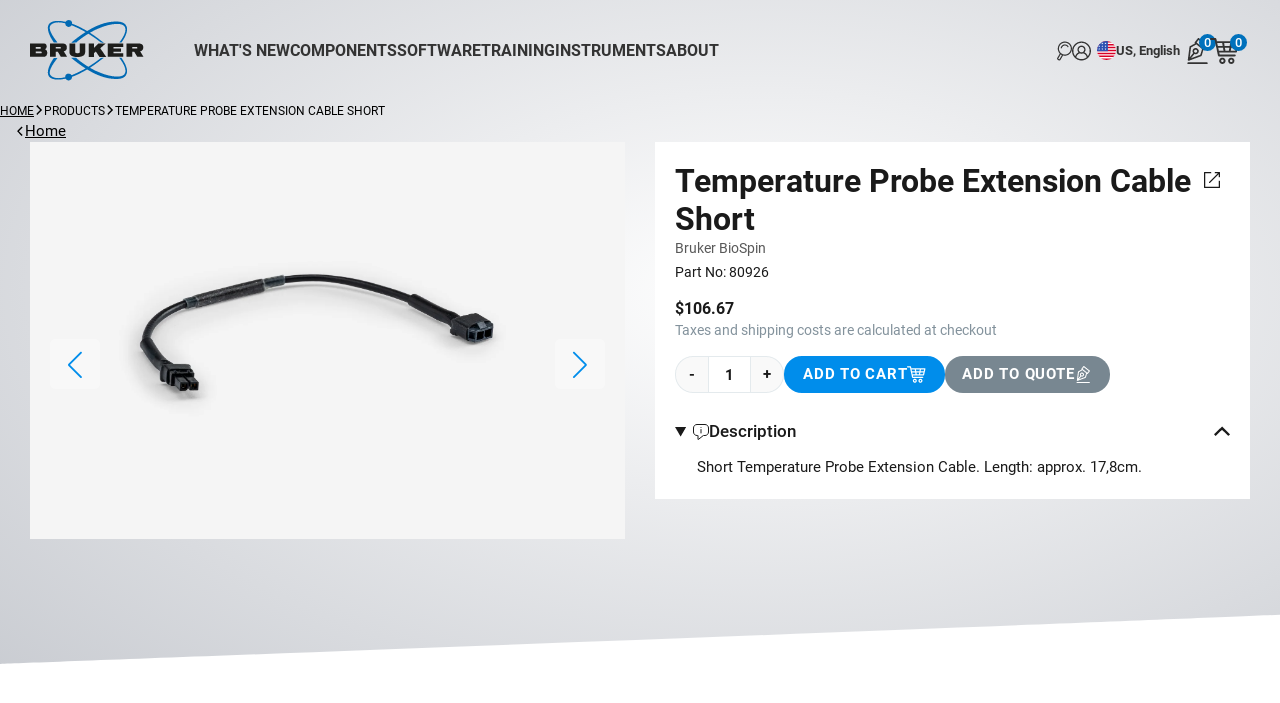

--- FILE ---
content_type: text/html; charset=UTF-8
request_url: https://store.bruker.com/products/temperature-probe-extension-cable-short
body_size: 52013
content:
<!DOCTYPE html><!DOCTYPE html><html lang="EN"><head><meta data-rh="true" property="og:site_name" content="Bruker Store"/><meta data-rh="true" property="og:url" content="https://store.bruker.com/products/temperature-probe-extension-cable-short"/><meta data-rh="true" name="description" content="High quality consumables, accessories and software, essential for the day to day operation of your Magnetic Resonance, Mass Spectrometry, Diffractometer &amp; Scattering Systems, Elemental Analyzers, Infrared, Near Infrared &amp; Raman and Surface Plasmon Resonance instruments."/><meta data-rh="true" property="og:description" content="High quality consumables, accessories and software, essential for the day to day operation of your Magnetic Resonance, Mass Spectrometry, Diffractometer &amp; Scattering Systems, Elemental Analyzers, Infrared, Near Infrared &amp; Raman and Surface Plasmon Resonance instruments."/><meta data-rh="true" name="twitter:description" content="High quality consumables, accessories and software, essential for the day to day operation of your Magnetic Resonance, Mass Spectrometry, Diffractometer &amp; Scattering Systems, Elemental Analyzers, Infrared, Near Infrared &amp; Raman and Surface Plasmon Resonance instruments."/><meta data-rh="true" property="og:type" content="og:product"/><meta data-rh="true" property="og:price:amount" content="106.67"/><meta data-rh="true" property="og:price:currency" content="USD"/><meta data-rh="true" property="og:title" content="Temperature Probe Extension Cable Short"/><meta data-rh="true" name="twitter:card" content="summary_large_image"/><meta data-rh="true" name="twitter:title" content="Temperature Probe Extension Cable Short"/><meta data-rh="true" property="og:image" content="https://cdn.shopify.com/s/files/1/2274/4763/files/80926_BRUKER_BioSpin_4800px_22062023.jpg?v=1698045670"/><meta data-rh="true" property="og:image:secure_url" content="https://cdn.shopify.com/s/files/1/2274/4763/files/80926_BRUKER_BioSpin_4800px_22062023.jpg?v=1698045670"/>
<script data-rh="true" defer="true">(function(w,d,s,l,i){w[l]=w[l]||[];w[l].push({'gtm.start':
new Date().getTime(),event:'gtm.js'});var f=d.getElementsByTagName(s)[0],
j=d.createElement(s),dl=l!='dataLayer'?'&l='+l:'';j.defer=true;j.src=
'https://www.googletagmanager.com/gtm.js?id='+i+dl;f.parentNode.insertBefore(j,f);
})(window,document,'script','dataLayer','GTM-K8KXPHWG');</script><script data-rh="true" type="application/ld+json">
        {
          "@context": "https://schema.org",
          "@type": "BreadcrumbList",
          "itemListElement": [
            {
              "@type": "ListItem",
              "position": 1,
              "name": "Home",
              "item": "/"
            },
            {"@type":"ListItem","position":2,"name":"Products"},
            {
              "@type": "ListItem",
              "position": 3,
              "name": "Temperature Probe Extension Cable Short",
            }
          ]
        }
      </script><script data-rh="true" type="application/ld+json">{"@context":"http://schema.org/","@type":"Product","name":"Temperature Probe Extension Cable Short","description":"","brand":{"@type":"Thing","name":"Bruker LabScape - BioSpin"},"url":"https://store.bruker.com/products/temperature-probe-extension-cable-short","image":"https://cdn.shopify.com/s/files/1/2274/4763/files/80926_BRUKER_BioSpin_4800px_22062023.jpg?v=1698045670","sku":"80926","offers":[{"@type":"Offer","availability":"https://schema.org/OutOfStock","price":"106.67","priceCurrency":"USD","sku":"80926","image":"https://cdn.shopify.com/s/files/1/2274/4763/files/80926_BRUKER_BioSpin_4800px_22062023.jpg?v=1698045670"}]}</script>
<link data-rh="true" rel="canonical" href="https://store.bruker.com/products/temperature-probe-extension-cable-short"/><link data-rh="true" rel="preload" as="image" imageSrcSet="https://cdn.shopify.com/s/files/1/2274/4763/files/80926_BRUKER_BioSpin_4800px_22062023.jpg?v=1698045670&amp;width=160 160w,https://cdn.shopify.com/s/files/1/2274/4763/files/80926_BRUKER_BioSpin_4800px_22062023.jpg?v=1698045670&amp;width=320 320w,https://cdn.shopify.com/s/files/1/2274/4763/files/80926_BRUKER_BioSpin_4800px_22062023.jpg?v=1698045670&amp;width=640 640w,https://cdn.shopify.com/s/files/1/2274/4763/files/80926_BRUKER_BioSpin_4800px_22062023.jpg?v=1698045670&amp;width=750 750w,https://cdn.shopify.com/s/files/1/2274/4763/files/80926_BRUKER_BioSpin_4800px_22062023.jpg?v=1698045670&amp;width=828 828w,https://cdn.shopify.com/s/files/1/2274/4763/files/80926_BRUKER_BioSpin_4800px_22062023.jpg?v=1698045670&amp;width=1080 1080w,https://cdn.shopify.com/s/files/1/2274/4763/files/80926_BRUKER_BioSpin_4800px_22062023.jpg?v=1698045670&amp;width=1200 1200w,https://cdn.shopify.com/s/files/1/2274/4763/files/80926_BRUKER_BioSpin_4800px_22062023.jpg?v=1698045670&amp;width=1920 1920w,https://cdn.shopify.com/s/files/1/2274/4763/files/80926_BRUKER_BioSpin_4800px_22062023.jpg?v=1698045670&amp;width=2048 2048w,https://cdn.shopify.com/s/files/1/2274/4763/files/80926_BRUKER_BioSpin_4800px_22062023.jpg?v=1698045670&amp;width=3840 3840w" href="https://cdn.shopify.com/s/files/1/2274/4763/files/80926_BRUKER_BioSpin_4800px_22062023.jpg?v=1698045670"/>
    <meta charset="UTF-8" />
    <link rel="preconnect" href="https://cdn.shopify.com" />
    <link
      rel="apple-touch-icon"
      sizes="192x192"
      href="/assets/favicon/apple-touch-icon.png"
    />
    <link
      rel="icon"
      type="image/png"
      sizes="32x32"
      href="/assets/favicon/favicon-32x32.png"
    />
    <link
      rel="icon"
      type="image/png"
      sizes="16x16"
      href="/assets/favicon/favicon-16x16.png"
    />
    <link
      rel="icon"
      type="image/png"
      sizes="512x512"
      href="/assets/favicon/favicon-512x512.png"
    />
    <link rel="manifest" href="/assets/favicon/site.webmanifest" />
    <link
      rel="mask-icon"
      href="/assets/favicon/safari-pinned-tab.svg"
      color="#5bbad5"
    />
    <meta name="msapplication-TileColor" content="#da532c" />
    <meta name="theme-color" content="#ffffff" />
    <meta name="viewport" content="width=device-width, initial-scale=1.0" />
    <style type="text/css">
      @font-face {
        font-family: "Roboto";
        src: url("/fonts/Roboto/Roboto-Regular.ttf") format("opentype");
        font-weight: 400;
        font-style: normal;
        font-display: swap;
      }

      @font-face {
        font-family: "Roboto";
        src: url("/fonts/Roboto/Roboto-Medium.ttf") format("opentype");
        font-weight: 500;
        font-style: normal;
        font-display: swap;
      }

      @font-face {
        font-family: "Roboto";
        src: url("/fonts/Roboto/Roboto-Bold.ttf") format("opentype");
        font-weight: 700;
        font-style: normal;
        font-display: swap;
      }
    </style>
    <script type="module" crossorigin src="/assets/index.b49a804c.js"></script>
  <title data-rh="true">Temperature Probe Extension Cable Short - Bruker Store</title></head><body><div id="root"><!--$--><!--$--><!--$--><!--/$--><style>._layout_1qxi0_1 {
  display: flex;
  flex-direction: column;
  min-height: 100vh;
}
._layout_1qxi0_1 ._wrapper_1qxi0_11 {
  padding: var(--wrapper-padding-x-mobile) var(--wrapper-padding-x-mobile) 60px;
  position: relative;
}
@media (min-width: 768px) {
  ._layout_1qxi0_1 ._wrapper_1qxi0_11 {
    padding: var(--wrapper-padding-x) var(--wrapper-padding-x) 60px;
  }
}
._layout_1qxi0_1._page_1qxi0_29 main {
  margin: 0 auto;
  background-color: var(--color-5);
}
._layout_1qxi0_1._accountForm_1qxi0_37 main {
  max-width: 500px;
  margin: 0 auto;
  background-color: var(--color-5);
  padding: 2em;
}
._layout_1qxi0_1._account_1qxi0_37 main {
  padding: 1rem;
}
._layout_1qxi0_1._collection_1qxi0_55 main {
  margin: 6rem auto;
  padding: 3rem;
  border: 1px solid var(--color-3);
}
._layout_1qxi0_1._product_1qxi0_65 {
  margin-bottom: 4rem;
}
._layout_1qxi0_1._product_1qxi0_65 main > * {
  margin: 3rem auto;
}
._layout_1qxi0_1._product_1qxi0_65 > footer {
  padding-bottom: 7rem;
}
@media (min-width: 768px) {
  ._layout_1qxi0_1._product_1qxi0_65 {
    margin-bottom: 0;
  }
  ._layout_1qxi0_1._product_1qxi0_65 main > * {
    margin: 7rem auto;
  }
  ._layout_1qxi0_1._account_1qxi0_37 main {
    padding: 4rem;
  }
}
</style><style>:root {
  --color-1: #1a1a1a;
  --color-2: #595959;
  --color-3: #eaeaea;
  --color-4: #f8f8f8;
  --color-5: #ffffff;
  --color-6: #101010;
  --white: #fff;
  --color-6-raw: 16, 16, 16;

  --wrapper-padding-x: 20px;
  --wrapper-padding-x-mobile: 10px;

  /* Text */
  --ff-1: "Roboto";
  --ff-2: var(--ff-1);

  --f-meta-header: 700 1.3rem var(--ff-2);
  --f-body: 400 1.8rem/1.55 var(--ff-2);
  --f-body-m: 400 1.5rem/1.5 var(--ff-2);
  --f-body-s: 400 1.3rem/1.5 var(--ff-2);
  --f-body-xs: 400 1.2rem/1.5 var(--ff-2);
  --f-label: 600 1.2rem/1.5 var(--ff-2);

  --f-body--m: 400 1.5rem/1.5 var(--ff-2);
  --f-body-s--m: 400 1.2rem/1.5 var(--ff-2);

  --h1-size: clamp(2.8rem, 2.797133220910624rem + 1.93929173693086vw, 3.6rem);
  --h1-weight: 700;
  --h1-line-height: 1.1;
  --h2-size: clamp(2.7rem, 2.606576728499157rem + 1.433389544688027vw, 3.2rem);
  --h2-weight: 700;
  --h2-line-height: 1.2;
  --h3-size: clamp(2.3rem, 2.4160202360876895rem + 0.927487352445194vw, 2.7rem);
  --h3-weight: 700;
  --h3-line-height: 1.2;
  --h4-size: clamp(
    1.9rem,
    2.2254637436762224rem + 0.42158516020236086vw,
    2.4rem
  );
  --h4-weight: 700;
  --h4-line-height: 1.2;
  --h5-size: clamp(
    1.7rem,
    1.9603709949409782rem + 0.3372681281618886vw,
    2.1rem
  );
  --h5-weight: 700;
  --h5-line-height: 1.2;
  --h6-size: clamp(
    1.5rem,
    1.6952782462057336rem + 0.25295109612141653vw,
    1.8rem
  );
  --h6-weight: 700;
  --h6-line-height: 1.2;

  /* Base */
  --black: #000000;
  --icon-black: #1a1a1a;
  --text-base: #333333;
  --white: #ffffff;

  /* Grey Tones */
  --bruker-obsidian: #313331;
  --bruker-watergrey: #83929c;
  --bruker-watergrey-light: #c7d2d9;
  --bruker-watergrey-extra-light: #e4eaed;

  /* Blue Tones */
  --bruker-blue: #0071bc;
  --bruker-blue-dark: #004e82;
  --bruker-blue-black: #04304d;
  --bruker-blue-light: #e4eff7;

  /* Accent Colors */
  --bruker-ice: #008deb;
  --bruker-orange: #ff9300;

  /* Signal */
  --bruker-red-point: #ff0000;
  --bruker-green-status: #afc800;

  --mobile-width: 768px;
}

html {
  color: var(--color-1);
  font-family: var(--ff-2);
  font-size: 62.5%;
}

body {
  margin: 0;
  font: var(--f-body-m);
}

* {
  box-sizing: border-box;
}

ul {
  margin: 0;
  padding: 0;
  list-style-type: none;
}

a {
  color: inherit;
  text-decoration: none;
}

h1,
h2,
h3,
h4,
h5,
h6,
p {
  margin: 0;
}

h1,
.font-h1 {
  font-size: var(--h1-size);
  font-weight: var(--h1-weight);
  line-height: var(--h1-line-height);
}
h2,
.font-h2 {
  font-size: var(--h2-size);
  font-weight: var(--h2-weight);
  line-height: var(--h2-line-height);
}

h3,
.font-h3 {
  font-size: var(--h3-size);
  font-weight: var(--h3-weight);
  line-height: var(--h3-line-height);
}
h4,
.font-h4 {
  font-size: var(--h4-size);
  font-weight: var(--h4-weight);
  line-height: var(--h4-line-height);
}
h5,
.font-h5 {
  font-size: var(--h5-size);
  font-weight: var(--h5-weight);
  line-height: var(--h5-line-height);
}
h6,
.font-h6 {
  font-size: var(--h6-size);
  font-weight: var(--h6-weight);
  line-height: var(--h6-line-height);
}

main.content > * {
  margin: 1.25rem auto;
}

button,
input {
  color: inherit;
  font-family: inherit;
  font-size: inherit;
}

details summary::-webkit-details-marker,
details summary::marker {
  display: none;
  content: "";
}
</style><div class="_layout_1qxi0_1 _product_1qxi0_65"><style>._wrapper_7usas_1 {
  position: relative;
  background-color: var(--color-1);
  color: var(--color-4);
  text-align: center;
  z-index: 3;
}

._bar_7usas_17 {
  padding: 1rem;
}
</style><style>:root [class*="_collection"][class*="_layout"] ._header_1txnv_1 {
  --header-text-color: #fff;
  --header-background-color: transparent;
  --header-border-color: transparent;
  --header-badge-background: #fff;
  --header-badge-color: var(--bruker-blue-dark);
}

:root [class*="_product"][class*="_layout"] ._header_1txnv_1 {
  --header-border-color: transparent;
}

:root [class*="_product"][class*="_layout"] ._header_1txnv_1[open] {
  --header-text-color: #333333;
  --header-background-color: #ffffff;
  --header-border-color: var(--bruker-watergrey-extra-light);
}

:root [class*="_collection"][class*="_layout"] ._header_1txnv_1[open] {
  --header-text-color: #333333;
  --header-background-color: #ffffff;
  --header-border-color: var(--bruker-watergrey-extra-light);
}

:root [class*="_collection"][class*="_layout"] ._header_1txnv_1:not([open]) ._logo_1txnv_49 {
  filter: brightness(0) invert(1);
}

html [class*="_layout"] :is(#_sticky_1txnv_1 ._header_1txnv_1, #_sticky_1txnv_1 ._header_1txnv_1 ._logo_1txnv_49) {
  --header-text-color: #333333;
  --header-background-color: #ffffff;
  --header-border-color: var(--bruker-watergrey-extra-light);
  filter: none;
}

._header_1txnv_1 {
  --header-text-color: #333333;
  --header-background-color: transparent;
  --header-border-color: var(--bruker-watergrey-extra-light);
  position: relative;
  background-color: var(--header-background-color);
  display: grid;
  grid-template-columns: 1fr 2fr 1fr;
  align-items: center;
  justify-content: center;
  padding: 0 1rem;
  border-bottom: 1px solid var(--header-border-color);
  color: var(--header-text-color);
  overflow-x: visible;
  /* position: sticky;
  top: 0;
  z-index: 10; */
}
._logo_1txnv_49,
._logo_1txnv_49 > a {
  display: flex;
  justify-content: center;
  text-align: center;
}
._buttons_1txnv_119 {
  margin-left: auto;
  display: flex;
  gap: 1rem;
  align-items: center;
  margin-right: 1rem;
}
._buttons_1txnv_119 > * {
  cursor: pointer;
}
._menu_1txnv_139 {
  display: flex;
  align-items: center;
}
._logo_1txnv_49 a:first-of-type {
  display: none;
}
._header_1txnv_1 ._desktop_1txnv_153 {
  display: none;
}
@media (min-width: 768px) {
  ._header_1txnv_1 {
    min-height: 70px;
  }
  ._logo_1txnv_49 a:first-of-type {
    display: flex;
  }
  ._logo_1txnv_49 a:last-of-type {
    display: none;
  }
  ._header_1txnv_1 ._desktop_1txnv_153 {
    display: flex;
  }
  ._header_1txnv_1 ._mobile_1txnv_185 {
    display: none;
  }
}

@media (min-width: 1120px) {
  ._header_1txnv_1 {
    padding: 2rem 3rem;
    grid-template-columns: 114px 2fr 1fr;
    gap: 50px;
  }
  ._logo_1txnv_49 {
    text-align: center;
    order: 0;
  }
  ._menu_1txnv_139 {
    order: 1;
  }
  ._buttons_1txnv_119 {
    order: 2;
  }
}
</style><div style="top:-1px;position:sticky;z-index:10000"><header class="_header_1txnv_1" id="header"><div class="_menu_1txnv_139"><style>._navigation_13v85_1 > ul {
  display: none;
}

@media (min-width: 1120px) {
  ._navigation_13v85_1 > ul {
    display: flex;
    gap: 2em;
    align-items: center;
  }

  ._navigation_13v85_1 > ul > li {
    flex-shrink: 0;
  }
}
</style><nav class="_navigation_13v85_1"><style>._header_7mzu5_1 {
  flex-grow: 1;
  display: flex;
  justify-content: space-between;
  font-weight: 700;
  font-size: 1.8rem;
  line-height: 100%;
}

._body_7mzu5_19 {
  padding: 1rem 1.5rem 2rem;
}

._entry_7mzu5_27 {
  flex-grow: 1;
  display: flex;
  justify-content: space-between;
  align-items: center;
  text-align: left;
  gap: 0.5rem;
}

._entry-icon_7mzu5_45 svg {
  display: flex;
  align-content: center;
  height: 1.9rem;
  width: 1.9rem;
}

._text_7mzu5_59 {
  flex-grow: 1;
}

._icon_7mzu5_67 {
  display: flex;
  padding: 1rem 0.8rem;
}

._arrow-icon_7mzu5_77 svg {
  display: flex;
  align-content: center;
  height: 1.7rem;
  width: 1.7rem;
}

._x-mark-icon_7mzu5_91 svg {
  height: 1.6rem;
  width: 1.6rem;
}

@media (min-width: 1120px) {
  ._mobile_7mzu5_103 {
    display: none;
  }
}
</style><div class="_mobile_7mzu5_103"><style>._header_7mzu5_1 {
  flex-grow: 1;
  display: flex;
  justify-content: space-between;
  font-weight: 700;
  font-size: 1.8rem;
  line-height: 100%;
}

._body_7mzu5_19 {
  padding: 1rem 1.5rem 2rem;
}

._entry_7mzu5_27 {
  flex-grow: 1;
  display: flex;
  justify-content: space-between;
  align-items: center;
  text-align: left;
  gap: 0.5rem;
}

._entry-icon_7mzu5_45 svg {
  display: flex;
  align-content: center;
  height: 1.9rem;
  width: 1.9rem;
}

._text_7mzu5_59 {
  flex-grow: 1;
}

._icon_7mzu5_67 {
  display: flex;
  padding: 1rem 0.8rem;
}

._arrow-icon_7mzu5_77 svg {
  display: flex;
  align-content: center;
  height: 1.7rem;
  width: 1.7rem;
}

._x-mark-icon_7mzu5_91 svg {
  height: 1.6rem;
  width: 1.6rem;
}

@media (min-width: 1120px) {
  ._mobile_7mzu5_103 {
    display: none;
  }
}
</style><div><div><span class="_icon_7mzu5_67"><svg width="17" height="15" viewBox="0 0 17 15" xmlns="http://www.w3.org/2000/svg" fill="currentColor"><rect y="0.953125" width="17" height="2"></rect><rect y="6.95312" width="17" height="2"></rect><rect y="12.9531" width="17" height="2"></rect></svg></span></div><div><style>._overlay_zeis5_1 {
  position: fixed;
  top: 0;
  right: 0;
  bottom: 0;
  left: 0;
  background-color: rgba(var(--color-6-raw), 0.2);
  cursor: pointer;
}
._drawer_zeis5_19 {
  min-width: 360px;
  max-width: 360px;
  width: 360px;
  background-color: var(--color-4);
  color: var(--text-base);
  position: fixed;
  right: -368px;
  top: 0;
  bottom: 0%;
  transition: right 0.5s ease-in-out, left 0.5s ease-in-out;
  z-index: 100;
  box-shadow: 0 4px 8px rgb(0 0 0 / 12%), 0 2px 4px rgb(0 0 0 / 8%);
  display: flex;
  flex-direction: column;
}
._drawer_zeis5_19._open_zeis5_51 {
  right: 0px;
}

._drawer_zeis5_19 ._title_zeis5_59 {
  background-color: var(--color-5);
  padding: 2rem 1.5rem;
  box-shadow: 0 3px 7px rgb(0 0 0 / 4%);
  display: flex;
  gap: 1rem;
  align-items: center;
  flex-direction: row-reverse;
  justify-content: space-between;
}

._drawer_zeis5_19 ._headline_zeis5_81 {
  flex-grow: 1;
}

._drawer_zeis5_19 ._body_zeis5_89 {
  flex: 1;
  height: "auto";
  overflow: hidden;
}
._drawer_zeis5_19 ._footer_zeis5_99 {
  box-shadow: 0 -3px 7px rgb(0 0 0 / 4%);
}
._drawer_zeis5_19._left_zeis5_105 {
  right: unset;
  left: -368px;
}

._drawer_zeis5_19._left_zeis5_105._open_zeis5_51 {
  left: 0px;
}
._drawer_zeis5_19._left_zeis5_105 ._title_zeis5_59 {
  flex-direction: row;
  justify-content: flex-start;
}
._drawer_zeis5_19 ._title_zeis5_59 svg {
  cursor: pointer;
}
._drawer_zeis5_19._left_zeis5_105 ._title_zeis5_59 svg {
  transform: rotate(180deg);
}
</style><style>._overlay_zeis5_1 {
  position: fixed;
  top: 0;
  right: 0;
  bottom: 0;
  left: 0;
  background-color: rgba(var(--color-6-raw), 0.2);
  cursor: pointer;
}
._drawer_zeis5_19 {
  min-width: 360px;
  max-width: 360px;
  width: 360px;
  background-color: var(--color-4);
  color: var(--text-base);
  position: fixed;
  right: -368px;
  top: 0;
  bottom: 0%;
  transition: right 0.5s ease-in-out, left 0.5s ease-in-out;
  z-index: 100;
  box-shadow: 0 4px 8px rgb(0 0 0 / 12%), 0 2px 4px rgb(0 0 0 / 8%);
  display: flex;
  flex-direction: column;
}
._drawer_zeis5_19._open_zeis5_51 {
  right: 0px;
}

._drawer_zeis5_19 ._title_zeis5_59 {
  background-color: var(--color-5);
  padding: 2rem 1.5rem;
  box-shadow: 0 3px 7px rgb(0 0 0 / 4%);
  display: flex;
  gap: 1rem;
  align-items: center;
  flex-direction: row-reverse;
  justify-content: space-between;
}

._drawer_zeis5_19 ._headline_zeis5_81 {
  flex-grow: 1;
}

._drawer_zeis5_19 ._body_zeis5_89 {
  flex: 1;
  height: "auto";
  overflow: hidden;
}
._drawer_zeis5_19 ._footer_zeis5_99 {
  box-shadow: 0 -3px 7px rgb(0 0 0 / 4%);
}
._drawer_zeis5_19._left_zeis5_105 {
  right: unset;
  left: -368px;
}

._drawer_zeis5_19._left_zeis5_105._open_zeis5_51 {
  left: 0px;
}
._drawer_zeis5_19._left_zeis5_105 ._title_zeis5_59 {
  flex-direction: row;
  justify-content: flex-start;
}
._drawer_zeis5_19 ._title_zeis5_59 svg {
  cursor: pointer;
}
._drawer_zeis5_19._left_zeis5_105 ._title_zeis5_59 svg {
  transform: rotate(180deg);
}
</style><div class="_drawer_zeis5_19 _left_zeis5_105 "><div class="_title_zeis5_59"><span><span class="_arrow-icon_7mzu5_77"><svg width="10" height="12" viewBox="0 0 10 16" xmlns="http://www.w3.org/2000/svg" fill="currentColor"><path fill-rule="evenodd" clip-rule="evenodd" d="M0.617675 1.64361L6.71248 7.97989L0.657412 14.396L2.22161 16L10 8.05961L2.30109 -7.35844e-08L0.617675 1.64361Z"></path></svg></span></span><style>._topHeadline_1ul8t_1 {
  color: currentColor;
  font-size: 1.3rem;
  line-height: 1.2;
  margin-bottom: 0.75em;
  text-transform: uppercase;
}
</style><h2 class="undefined font-h4 _headline_zeis5_81"><div class="_header_7mzu5_1">BRUKER STORE<span class="_x-mark-icon_7mzu5_91"><svg width="16" height="16" viewBox="0 0 16 16" fill="none" xmlns="http://www.w3.org/2000/svg"><path d="M15.6657 0.334307C15.2199 -0.111436 14.4978 -0.111436 14.0521 0.334307L8 6.38643L1.94788 0.334307C1.50214 -0.111436 0.780021 -0.111436 0.334307 0.334307C-0.111407 0.78005 -0.111436 1.50217 0.334307 1.94788L6.38643 8L0.334307 14.0521C-0.111436 14.4979 -0.111436 15.22 0.334307 15.6657C0.78005 16.1114 1.50217 16.1114 1.94788 15.6657L8 9.61357L14.0521 15.6657C14.4979 16.1114 15.22 16.1114 15.6657 15.6657C16.1114 15.2199 16.1114 14.4978 15.6657 14.0521L9.61357 8L15.6657 1.94788C16.1114 1.50214 16.1114 0.780021 15.6657 0.334307V0.334307Z" fill="#333333"></path></svg></span></div></h2></div><div class="_body_zeis5_89"><ul class="_body_7mzu5_19"><li><style>._header_7mzu5_1 {
  flex-grow: 1;
  display: flex;
  justify-content: space-between;
  font-weight: 700;
  font-size: 1.8rem;
  line-height: 100%;
}

._body_7mzu5_19 {
  padding: 1rem 1.5rem 2rem;
}

._entry_7mzu5_27 {
  flex-grow: 1;
  display: flex;
  justify-content: space-between;
  align-items: center;
  text-align: left;
  gap: 0.5rem;
}

._entry-icon_7mzu5_45 svg {
  display: flex;
  align-content: center;
  height: 1.9rem;
  width: 1.9rem;
}

._text_7mzu5_59 {
  flex-grow: 1;
}

._icon_7mzu5_67 {
  display: flex;
  padding: 1rem 0.8rem;
}

._arrow-icon_7mzu5_77 svg {
  display: flex;
  align-content: center;
  height: 1.7rem;
  width: 1.7rem;
}

._x-mark-icon_7mzu5_91 svg {
  height: 1.6rem;
  width: 1.6rem;
}

@media (min-width: 1120px) {
  ._mobile_7mzu5_103 {
    display: none;
  }
}
</style><div><div><style>._button_1cswr_1 {
  display: flex;
  align-items: center;
  padding: 1rem 0;
  border-bottom: 1px solid var(--color-3);
  cursor: pointer;
  gap: 0.5rem;
}

._button_1cswr_1 h2 {
  flex-grow: 1;
  font-weight: 600;
  font-size: 1.7rem;
  line-height: 155%;
}
</style><div><div class="_button_1cswr_1" href="#"><style>._topHeadline_1ul8t_1 {
  color: currentColor;
  font-size: 1.3rem;
  line-height: 1.2;
  margin-bottom: 0.75em;
  text-transform: uppercase;
}
</style><h2 class="undefined font-h6 "><span class="_entry_7mzu5_27"><span class="_entry-icon_7mzu5_45"><svg width="30" height="30" viewBox="0 0 30 30" fill="currentColor" xmlns="http://www.w3.org/2000/svg"><path d="M15 0C6.72857 0 0 6.72857 0 15C0 23.2714 6.72857 30 15 30C23.2714 30 30 23.2714 30 15C30 6.72857 23.2714 0 15 0ZM13.9286 2.41071V6.78571H10.6696C10.8259 6.37696 10.9849 5.97518 11.1607 5.61386C11.9852 3.92161 12.9632 2.86693 13.9286 2.41071V2.41071ZM16.0714 2.41071C17.0368 2.86689 18.0148 3.92161 18.8393 5.61386C19.0151 5.97518 19.1741 6.37696 19.3304 6.78571H16.0714V2.41071ZM10.1564 3.0915C9.82579 3.58118 9.51746 4.10993 9.24125 4.67632C8.92317 5.32782 8.64414 6.03654 8.39304 6.78568H5.11179C6.45386 5.17018 8.17818 3.89364 10.1564 3.09139V3.0915ZM19.8439 3.0915C21.8222 3.89368 23.5464 5.17018 24.8886 6.78579H21.6073C21.3562 6.03661 21.0772 5.32793 20.7591 4.67643C20.4829 4.11004 20.1746 3.58129 19.8439 3.09161V3.0915ZM3.66107 8.92864H7.79036C7.44159 10.4772 7.22814 12.1625 7.16536 13.9286H2.1875C2.33538 12.129 2.85157 10.4395 3.66071 8.92864H3.66107ZM10.0004 8.92864H13.9289V13.9286H9.30821C9.37936 12.1304 9.6249 10.4395 10.0002 8.92864H10.0004ZM16.0718 8.92864H20.0004C20.3756 10.4395 20.6212 12.1304 20.6923 13.9286H16.0716L16.0718 8.92864ZM22.2104 8.92864H26.3396C27.1488 10.4395 27.665 12.129 27.8129 13.9286H22.835C22.7722 12.1625 22.5588 10.4772 22.21 8.92864H22.2104ZM2.18821 16.0715H7.16607C7.22885 17.8419 7.4409 19.523 7.79107 21.0715H3.66179C2.85404 19.5606 2.33646 17.8684 2.18857 16.0715H2.18821ZM9.30893 16.0715H13.9296V21.0715H10.0011C9.62718 19.5634 9.37886 17.867 9.30911 16.0715H9.30893ZM16.0725 16.0715H20.6932C20.6235 17.867 20.3751 19.5634 20.0013 21.0715H16.0727L16.0725 16.0715ZM22.8361 16.0715H27.8139C27.666 17.8684 27.1485 19.5606 26.3407 21.0715H22.2114C22.5616 19.523 22.7736 17.8419 22.8364 16.0715H22.8361ZM5.10179 23.2144H8.39421C8.64533 23.9621 8.92436 24.6611 9.24243 25.3126C9.52145 25.886 9.83393 26.4245 10.1688 26.9197C8.18218 26.1161 6.44807 24.8382 5.10164 23.2144H5.10179ZM10.6711 23.2144H13.93V27.6004C12.9646 27.1414 11.9866 26.0672 11.1621 24.375C10.9864 24.0123 10.8273 23.623 10.6711 23.2143V23.2144ZM16.0729 23.2144H19.3318C19.1755 23.6231 19.0165 24.0124 18.8407 24.3751C18.0162 26.0673 17.0383 27.1415 16.0729 27.6005V23.2144ZM21.6086 23.2144H24.901C23.5548 24.8382 21.8206 26.1161 19.8339 26.9197C20.1687 26.4245 20.4812 25.886 20.7602 25.3126C21.0783 24.6611 21.3573 23.9621 21.6084 23.2144H21.6086Z" fill="currentColor"></path></svg></span><span class="_text_7mzu5_59">WHAT&#x27;S NEW</span><span class="_arrow-icon_7mzu5_77"><svg width="10" height="12" viewBox="0 0 10 16" xmlns="http://www.w3.org/2000/svg" fill="currentColor"><path fill-rule="evenodd" clip-rule="evenodd" d="M0.617675 1.64361L6.71248 7.97989L0.657412 14.396L2.22161 16L10 8.05961L2.30109 -7.35844e-08L0.617675 1.64361Z"></path></svg></span></span></h2></div></div></div><div><style>._overlay_zeis5_1 {
  position: fixed;
  top: 0;
  right: 0;
  bottom: 0;
  left: 0;
  background-color: rgba(var(--color-6-raw), 0.2);
  cursor: pointer;
}
._drawer_zeis5_19 {
  min-width: 360px;
  max-width: 360px;
  width: 360px;
  background-color: var(--color-4);
  color: var(--text-base);
  position: fixed;
  right: -368px;
  top: 0;
  bottom: 0%;
  transition: right 0.5s ease-in-out, left 0.5s ease-in-out;
  z-index: 100;
  box-shadow: 0 4px 8px rgb(0 0 0 / 12%), 0 2px 4px rgb(0 0 0 / 8%);
  display: flex;
  flex-direction: column;
}
._drawer_zeis5_19._open_zeis5_51 {
  right: 0px;
}

._drawer_zeis5_19 ._title_zeis5_59 {
  background-color: var(--color-5);
  padding: 2rem 1.5rem;
  box-shadow: 0 3px 7px rgb(0 0 0 / 4%);
  display: flex;
  gap: 1rem;
  align-items: center;
  flex-direction: row-reverse;
  justify-content: space-between;
}

._drawer_zeis5_19 ._headline_zeis5_81 {
  flex-grow: 1;
}

._drawer_zeis5_19 ._body_zeis5_89 {
  flex: 1;
  height: "auto";
  overflow: hidden;
}
._drawer_zeis5_19 ._footer_zeis5_99 {
  box-shadow: 0 -3px 7px rgb(0 0 0 / 4%);
}
._drawer_zeis5_19._left_zeis5_105 {
  right: unset;
  left: -368px;
}

._drawer_zeis5_19._left_zeis5_105._open_zeis5_51 {
  left: 0px;
}
._drawer_zeis5_19._left_zeis5_105 ._title_zeis5_59 {
  flex-direction: row;
  justify-content: flex-start;
}
._drawer_zeis5_19 ._title_zeis5_59 svg {
  cursor: pointer;
}
._drawer_zeis5_19._left_zeis5_105 ._title_zeis5_59 svg {
  transform: rotate(180deg);
}
</style><style>._overlay_zeis5_1 {
  position: fixed;
  top: 0;
  right: 0;
  bottom: 0;
  left: 0;
  background-color: rgba(var(--color-6-raw), 0.2);
  cursor: pointer;
}
._drawer_zeis5_19 {
  min-width: 360px;
  max-width: 360px;
  width: 360px;
  background-color: var(--color-4);
  color: var(--text-base);
  position: fixed;
  right: -368px;
  top: 0;
  bottom: 0%;
  transition: right 0.5s ease-in-out, left 0.5s ease-in-out;
  z-index: 100;
  box-shadow: 0 4px 8px rgb(0 0 0 / 12%), 0 2px 4px rgb(0 0 0 / 8%);
  display: flex;
  flex-direction: column;
}
._drawer_zeis5_19._open_zeis5_51 {
  right: 0px;
}

._drawer_zeis5_19 ._title_zeis5_59 {
  background-color: var(--color-5);
  padding: 2rem 1.5rem;
  box-shadow: 0 3px 7px rgb(0 0 0 / 4%);
  display: flex;
  gap: 1rem;
  align-items: center;
  flex-direction: row-reverse;
  justify-content: space-between;
}

._drawer_zeis5_19 ._headline_zeis5_81 {
  flex-grow: 1;
}

._drawer_zeis5_19 ._body_zeis5_89 {
  flex: 1;
  height: "auto";
  overflow: hidden;
}
._drawer_zeis5_19 ._footer_zeis5_99 {
  box-shadow: 0 -3px 7px rgb(0 0 0 / 4%);
}
._drawer_zeis5_19._left_zeis5_105 {
  right: unset;
  left: -368px;
}

._drawer_zeis5_19._left_zeis5_105._open_zeis5_51 {
  left: 0px;
}
._drawer_zeis5_19._left_zeis5_105 ._title_zeis5_59 {
  flex-direction: row;
  justify-content: flex-start;
}
._drawer_zeis5_19 ._title_zeis5_59 svg {
  cursor: pointer;
}
._drawer_zeis5_19._left_zeis5_105 ._title_zeis5_59 svg {
  transform: rotate(180deg);
}
</style><div class="_drawer_zeis5_19 _left_zeis5_105 "><div class="_title_zeis5_59"><span><span class="_arrow-icon_7mzu5_77"><svg width="10" height="12" viewBox="0 0 10 16" xmlns="http://www.w3.org/2000/svg" fill="currentColor"><path fill-rule="evenodd" clip-rule="evenodd" d="M0.617675 1.64361L6.71248 7.97989L0.657412 14.396L2.22161 16L10 8.05961L2.30109 -7.35844e-08L0.617675 1.64361Z"></path></svg></span></span><style>._topHeadline_1ul8t_1 {
  color: currentColor;
  font-size: 1.3rem;
  line-height: 1.2;
  margin-bottom: 0.75em;
  text-transform: uppercase;
}
</style><h2 class="undefined font-h4 _headline_zeis5_81"><div class="_header_7mzu5_1">WHAT&#x27;S NEW<span class="_x-mark-icon_7mzu5_91"><svg width="16" height="16" viewBox="0 0 16 16" fill="none" xmlns="http://www.w3.org/2000/svg"><path d="M15.6657 0.334307C15.2199 -0.111436 14.4978 -0.111436 14.0521 0.334307L8 6.38643L1.94788 0.334307C1.50214 -0.111436 0.780021 -0.111436 0.334307 0.334307C-0.111407 0.78005 -0.111436 1.50217 0.334307 1.94788L6.38643 8L0.334307 14.0521C-0.111436 14.4979 -0.111436 15.22 0.334307 15.6657C0.78005 16.1114 1.50217 16.1114 1.94788 15.6657L8 9.61357L14.0521 15.6657C14.4979 16.1114 15.22 16.1114 15.6657 15.6657C16.1114 15.2199 16.1114 14.4978 15.6657 14.0521L9.61357 8L15.6657 1.94788C16.1114 1.50214 16.1114 0.780021 15.6657 0.334307V0.334307Z" fill="#333333"></path></svg></span></div></h2></div><div class="_body_zeis5_89"><ul class="_body_7mzu5_19"><li><style>._header_7mzu5_1 {
  flex-grow: 1;
  display: flex;
  justify-content: space-between;
  font-weight: 700;
  font-size: 1.8rem;
  line-height: 100%;
}

._body_7mzu5_19 {
  padding: 1rem 1.5rem 2rem;
}

._entry_7mzu5_27 {
  flex-grow: 1;
  display: flex;
  justify-content: space-between;
  align-items: center;
  text-align: left;
  gap: 0.5rem;
}

._entry-icon_7mzu5_45 svg {
  display: flex;
  align-content: center;
  height: 1.9rem;
  width: 1.9rem;
}

._text_7mzu5_59 {
  flex-grow: 1;
}

._icon_7mzu5_67 {
  display: flex;
  padding: 1rem 0.8rem;
}

._arrow-icon_7mzu5_77 svg {
  display: flex;
  align-content: center;
  height: 1.7rem;
  width: 1.7rem;
}

._x-mark-icon_7mzu5_91 svg {
  height: 1.6rem;
  width: 1.6rem;
}

@media (min-width: 1120px) {
  ._mobile_7mzu5_103 {
    display: none;
  }
}
</style><div><div><style>._button_1cswr_1 {
  display: flex;
  align-items: center;
  padding: 1rem 0;
  border-bottom: 1px solid var(--color-3);
  cursor: pointer;
  gap: 0.5rem;
}

._button_1cswr_1 h2 {
  flex-grow: 1;
  font-weight: 600;
  font-size: 1.7rem;
  line-height: 155%;
}
</style><div><div class="_button_1cswr_1" href="#"><style>._topHeadline_1ul8t_1 {
  color: currentColor;
  font-size: 1.3rem;
  line-height: 1.2;
  margin-bottom: 0.75em;
  text-transform: uppercase;
}
</style><h2 class="undefined font-h6 "><span class="_entry_7mzu5_27"><span class="_text_7mzu5_59">New products</span><span class="_arrow-icon_7mzu5_77"><svg width="10" height="12" viewBox="0 0 10 16" xmlns="http://www.w3.org/2000/svg" fill="currentColor"><path fill-rule="evenodd" clip-rule="evenodd" d="M0.617675 1.64361L6.71248 7.97989L0.657412 14.396L2.22161 16L10 8.05961L2.30109 -7.35844e-08L0.617675 1.64361Z"></path></svg></span></span></h2></div></div></div><div><style>._overlay_zeis5_1 {
  position: fixed;
  top: 0;
  right: 0;
  bottom: 0;
  left: 0;
  background-color: rgba(var(--color-6-raw), 0.2);
  cursor: pointer;
}
._drawer_zeis5_19 {
  min-width: 360px;
  max-width: 360px;
  width: 360px;
  background-color: var(--color-4);
  color: var(--text-base);
  position: fixed;
  right: -368px;
  top: 0;
  bottom: 0%;
  transition: right 0.5s ease-in-out, left 0.5s ease-in-out;
  z-index: 100;
  box-shadow: 0 4px 8px rgb(0 0 0 / 12%), 0 2px 4px rgb(0 0 0 / 8%);
  display: flex;
  flex-direction: column;
}
._drawer_zeis5_19._open_zeis5_51 {
  right: 0px;
}

._drawer_zeis5_19 ._title_zeis5_59 {
  background-color: var(--color-5);
  padding: 2rem 1.5rem;
  box-shadow: 0 3px 7px rgb(0 0 0 / 4%);
  display: flex;
  gap: 1rem;
  align-items: center;
  flex-direction: row-reverse;
  justify-content: space-between;
}

._drawer_zeis5_19 ._headline_zeis5_81 {
  flex-grow: 1;
}

._drawer_zeis5_19 ._body_zeis5_89 {
  flex: 1;
  height: "auto";
  overflow: hidden;
}
._drawer_zeis5_19 ._footer_zeis5_99 {
  box-shadow: 0 -3px 7px rgb(0 0 0 / 4%);
}
._drawer_zeis5_19._left_zeis5_105 {
  right: unset;
  left: -368px;
}

._drawer_zeis5_19._left_zeis5_105._open_zeis5_51 {
  left: 0px;
}
._drawer_zeis5_19._left_zeis5_105 ._title_zeis5_59 {
  flex-direction: row;
  justify-content: flex-start;
}
._drawer_zeis5_19 ._title_zeis5_59 svg {
  cursor: pointer;
}
._drawer_zeis5_19._left_zeis5_105 ._title_zeis5_59 svg {
  transform: rotate(180deg);
}
</style><style>._overlay_zeis5_1 {
  position: fixed;
  top: 0;
  right: 0;
  bottom: 0;
  left: 0;
  background-color: rgba(var(--color-6-raw), 0.2);
  cursor: pointer;
}
._drawer_zeis5_19 {
  min-width: 360px;
  max-width: 360px;
  width: 360px;
  background-color: var(--color-4);
  color: var(--text-base);
  position: fixed;
  right: -368px;
  top: 0;
  bottom: 0%;
  transition: right 0.5s ease-in-out, left 0.5s ease-in-out;
  z-index: 100;
  box-shadow: 0 4px 8px rgb(0 0 0 / 12%), 0 2px 4px rgb(0 0 0 / 8%);
  display: flex;
  flex-direction: column;
}
._drawer_zeis5_19._open_zeis5_51 {
  right: 0px;
}

._drawer_zeis5_19 ._title_zeis5_59 {
  background-color: var(--color-5);
  padding: 2rem 1.5rem;
  box-shadow: 0 3px 7px rgb(0 0 0 / 4%);
  display: flex;
  gap: 1rem;
  align-items: center;
  flex-direction: row-reverse;
  justify-content: space-between;
}

._drawer_zeis5_19 ._headline_zeis5_81 {
  flex-grow: 1;
}

._drawer_zeis5_19 ._body_zeis5_89 {
  flex: 1;
  height: "auto";
  overflow: hidden;
}
._drawer_zeis5_19 ._footer_zeis5_99 {
  box-shadow: 0 -3px 7px rgb(0 0 0 / 4%);
}
._drawer_zeis5_19._left_zeis5_105 {
  right: unset;
  left: -368px;
}

._drawer_zeis5_19._left_zeis5_105._open_zeis5_51 {
  left: 0px;
}
._drawer_zeis5_19._left_zeis5_105 ._title_zeis5_59 {
  flex-direction: row;
  justify-content: flex-start;
}
._drawer_zeis5_19 ._title_zeis5_59 svg {
  cursor: pointer;
}
._drawer_zeis5_19._left_zeis5_105 ._title_zeis5_59 svg {
  transform: rotate(180deg);
}
</style><div class="_drawer_zeis5_19 _left_zeis5_105 "><div class="_title_zeis5_59"><span><span class="_arrow-icon_7mzu5_77"><svg width="10" height="12" viewBox="0 0 10 16" xmlns="http://www.w3.org/2000/svg" fill="currentColor"><path fill-rule="evenodd" clip-rule="evenodd" d="M0.617675 1.64361L6.71248 7.97989L0.657412 14.396L2.22161 16L10 8.05961L2.30109 -7.35844e-08L0.617675 1.64361Z"></path></svg></span></span><style>._topHeadline_1ul8t_1 {
  color: currentColor;
  font-size: 1.3rem;
  line-height: 1.2;
  margin-bottom: 0.75em;
  text-transform: uppercase;
}
</style><h2 class="undefined font-h4 _headline_zeis5_81"><div class="_header_7mzu5_1">New products<span class="_x-mark-icon_7mzu5_91"><svg width="16" height="16" viewBox="0 0 16 16" fill="none" xmlns="http://www.w3.org/2000/svg"><path d="M15.6657 0.334307C15.2199 -0.111436 14.4978 -0.111436 14.0521 0.334307L8 6.38643L1.94788 0.334307C1.50214 -0.111436 0.780021 -0.111436 0.334307 0.334307C-0.111407 0.78005 -0.111436 1.50217 0.334307 1.94788L6.38643 8L0.334307 14.0521C-0.111436 14.4979 -0.111436 15.22 0.334307 15.6657C0.78005 16.1114 1.50217 16.1114 1.94788 15.6657L8 9.61357L14.0521 15.6657C14.4979 16.1114 15.22 16.1114 15.6657 15.6657C16.1114 15.2199 16.1114 14.4978 15.6657 14.0521L9.61357 8L15.6657 1.94788C16.1114 1.50214 16.1114 0.780021 15.6657 0.334307V0.334307Z" fill="#333333"></path></svg></span></div></h2></div><div class="_body_zeis5_89"><ul class="_body_7mzu5_19"><li><style>._button_1cswr_1 {
  display: flex;
  align-items: center;
  padding: 1rem 0;
  border-bottom: 1px solid var(--color-3);
  cursor: pointer;
  gap: 0.5rem;
}

._button_1cswr_1 h2 {
  flex-grow: 1;
  font-weight: 600;
  font-size: 1.7rem;
  line-height: 155%;
}
</style><div><a class="_button_1cswr_1" target="_self" href="/products/bruker-lc-96-well-plate-packs-of-25-plates"><style>._topHeadline_1ul8t_1 {
  color: currentColor;
  font-size: 1.3rem;
  line-height: 1.2;
  margin-bottom: 0.75em;
  text-transform: uppercase;
}
</style><h2 class="undefined font-h6 "><span class="_entry_7mzu5_27"><span class="_text_7mzu5_59">Bruker LC 96 well plate (Packs of 25 plates)</span></span></h2></a></div></li><li><style>._button_1cswr_1 {
  display: flex;
  align-items: center;
  padding: 1rem 0;
  border-bottom: 1px solid var(--color-3);
  cursor: pointer;
  gap: 0.5rem;
}

._button_1cswr_1 h2 {
  flex-grow: 1;
  font-weight: 600;
  font-size: 1.7rem;
  line-height: 155%;
}
</style><div><a class="_button_1cswr_1" target="_self" href="/products/bruker-lc-384-well-plate"><style>._topHeadline_1ul8t_1 {
  color: currentColor;
  font-size: 1.3rem;
  line-height: 1.2;
  margin-bottom: 0.75em;
  text-transform: uppercase;
}
</style><h2 class="undefined font-h6 "><span class="_entry_7mzu5_27"><span class="_text_7mzu5_59">Bruker LC 384 well plate (Packs of 25 plates)</span></span></h2></a></div></li><li><style>._button_1cswr_1 {
  display: flex;
  align-items: center;
  padding: 1rem 0;
  border-bottom: 1px solid var(--color-3);
  cursor: pointer;
  gap: 0.5rem;
}

._button_1cswr_1 h2 {
  flex-grow: 1;
  font-weight: 600;
  font-size: 1.7rem;
  line-height: 155%;
}
</style><div><a class="_button_1cswr_1" target="_self" href="/products/platinum-atr-universal-sampling-module-diamond-1-bounce-high-pressure-clamp-quicksnap-for-alpha"><style>._topHeadline_1ul8t_1 {
  color: currentColor;
  font-size: 1.3rem;
  line-height: 1.2;
  margin-bottom: 0.75em;
  text-transform: uppercase;
}
</style><h2 class="undefined font-h6 "><span class="_entry_7mzu5_27"><span class="_text_7mzu5_59">A220/D-01HP: Platinum-ATR Universal sampling module, diamond, 1 bounce, high pressure clamp, QuickSnap for ALPHA</span></span></h2></a></div></li><li><style>._button_1cswr_1 {
  display: flex;
  align-items: center;
  padding: 1rem 0;
  border-bottom: 1px solid var(--color-3);
  cursor: pointer;
  gap: 0.5rem;
}

._button_1cswr_1 h2 {
  flex-grow: 1;
  font-weight: 600;
  font-size: 1.7rem;
  line-height: 155%;
}
</style><div><a class="_button_1cswr_1" target="_self" href="/products/copy-of-a210-d-10-eco-atr-sampling-module-germanium-quicksnap-for-alpha"><style>._topHeadline_1ul8t_1 {
  color: currentColor;
  font-size: 1.3rem;
  line-height: 1.2;
  margin-bottom: 0.75em;
  text-transform: uppercase;
}
</style><h2 class="undefined font-h6 "><span class="_entry_7mzu5_27"><span class="_text_7mzu5_59">OPUS/QU-N: Quantitative Analysis Software</span></span></h2></a></div></li><li><style>._button_1cswr_1 {
  display: flex;
  align-items: center;
  padding: 1rem 0;
  border-bottom: 1px solid var(--color-3);
  cursor: pointer;
  gap: 0.5rem;
}

._button_1cswr_1 h2 {
  flex-grow: 1;
  font-weight: 600;
  font-size: 1.7rem;
  line-height: 155%;
}
</style><div><a class="_button_1cswr_1" target="_self" href="/products/hene-laser-for-ftir-spectrometers-tensor-invenio-vertex-not-80"><style>._topHeadline_1ul8t_1 {
  color: currentColor;
  font-size: 1.3rem;
  line-height: 1.2;
  margin-bottom: 0.75em;
  text-transform: uppercase;
}
</style><h2 class="undefined font-h6 "><span class="_entry_7mzu5_27"><span class="_text_7mzu5_59">Q101/B: HeNe Laser for VERTEX 70</span></span></h2></a></div></li><li><style>._button_1cswr_1 {
  display: flex;
  align-items: center;
  padding: 1rem 0;
  border-bottom: 1px solid var(--color-3);
  cursor: pointer;
  gap: 0.5rem;
}

._button_1cswr_1 h2 {
  flex-grow: 1;
  font-weight: 600;
  font-size: 1.7rem;
  line-height: 155%;
}
</style><div><a class="_button_1cswr_1" target="_self" href="/products/optimised-filling-tools-for-mas-rotors"><style>._topHeadline_1ul8t_1 {
  color: currentColor;
  font-size: 1.3rem;
  line-height: 1.2;
  margin-bottom: 0.75em;
  text-transform: uppercase;
}
</style><h2 class="undefined font-h6 "><span class="_entry_7mzu5_27"><span class="_text_7mzu5_59">Optimized Filling Tools for MAS rotors</span></span></h2></a></div></li><li><style>._button_1cswr_1 {
  display: flex;
  align-items: center;
  padding: 1rem 0;
  border-bottom: 1px solid var(--color-3);
  cursor: pointer;
  gap: 0.5rem;
}

._button_1cswr_1 h2 {
  flex-grow: 1;
  font-weight: 600;
  font-size: 1.7rem;
  line-height: 155%;
}
</style><div><a class="_button_1cswr_1" target="_self" href="/products/sb-shuttle-for-mas-rotors"><style>._topHeadline_1ul8t_1 {
  color: currentColor;
  font-size: 1.3rem;
  line-height: 1.2;
  margin-bottom: 0.75em;
  text-transform: uppercase;
}
</style><h2 class="undefined font-h6 "><span class="_entry_7mzu5_27"><span class="_text_7mzu5_59">SB Shuttle for MAS Rotors</span></span></h2></a></div></li><li><style>._button_1cswr_1 {
  display: flex;
  align-items: center;
  padding: 1rem 0;
  border-bottom: 1px solid var(--color-3);
  cursor: pointer;
  gap: 0.5rem;
}

._button_1cswr_1 h2 {
  flex-grow: 1;
  font-weight: 600;
  font-size: 1.7rem;
  line-height: 155%;
}
</style><div><a class="_button_1cswr_1" target="_self" href="/products/hrmas-rotor-insert-kit"><style>._topHeadline_1ul8t_1 {
  color: currentColor;
  font-size: 1.3rem;
  line-height: 1.2;
  margin-bottom: 0.75em;
  text-transform: uppercase;
}
</style><h2 class="undefined font-h6 "><span class="_entry_7mzu5_27"><span class="_text_7mzu5_59">HRMAS Rotor Insert Kit</span></span></h2></a></div></li><li><style>._button_1cswr_1 {
  display: flex;
  align-items: center;
  padding: 1rem 0;
  border-bottom: 1px solid var(--color-3);
  cursor: pointer;
  gap: 0.5rem;
}

._button_1cswr_1 h2 {
  flex-grow: 1;
  font-weight: 600;
  font-size: 1.7rem;
  line-height: 155%;
}
</style><div><a class="_button_1cswr_1" target="_self" href="/products/hrmas-insert-kit"><style>._topHeadline_1ul8t_1 {
  color: currentColor;
  font-size: 1.3rem;
  line-height: 1.2;
  margin-bottom: 0.75em;
  text-transform: uppercase;
}
</style><h2 class="undefined font-h6 "><span class="_entry_7mzu5_27"><span class="_text_7mzu5_59">HRMAS Insert Kit</span></span></h2></a></div></li><li><style>._button_1cswr_1 {
  display: flex;
  align-items: center;
  padding: 1rem 0;
  border-bottom: 1px solid var(--color-3);
  cursor: pointer;
  gap: 0.5rem;
}

._button_1cswr_1 h2 {
  flex-grow: 1;
  font-weight: 600;
  font-size: 1.7rem;
  line-height: 155%;
}
</style><div><a class="_button_1cswr_1" target="_self" href="/products/hene-laser-for-nir-spectrometers-mpa-matrix"><style>._topHeadline_1ul8t_1 {
  color: currentColor;
  font-size: 1.3rem;
  line-height: 1.2;
  margin-bottom: 0.75em;
  text-transform: uppercase;
}
</style><h2 class="undefined font-h6 "><span class="_entry_7mzu5_27"><span class="_text_7mzu5_59">Q101/A: HeNe Laser for MPA, MATRIX</span></span></h2></a></div></li><li><style>._button_1cswr_1 {
  display: flex;
  align-items: center;
  padding: 1rem 0;
  border-bottom: 1px solid var(--color-3);
  cursor: pointer;
  gap: 0.5rem;
}

._button_1cswr_1 h2 {
  flex-grow: 1;
  font-weight: 600;
  font-size: 1.7rem;
  line-height: 155%;
}
</style><div><a class="_button_1cswr_1" target="_self" href="/products/rectangular-flow-cell-nir-optical-path-lenght-1-00-mm"><style>._topHeadline_1ul8t_1 {
  color: currentColor;
  font-size: 1.3rem;
  line-height: 1.2;
  margin-bottom: 0.75em;
  text-transform: uppercase;
}
</style><h2 class="undefined font-h6 "><span class="_entry_7mzu5_27"><span class="_text_7mzu5_59">IN415QX-01: Rectangular flow cell for transmission measurements, Thickness: 10mm; optical pathlength: 1mm</span></span></h2></a></div></li></ul></div></div></div></div></li><li><style>._header_7mzu5_1 {
  flex-grow: 1;
  display: flex;
  justify-content: space-between;
  font-weight: 700;
  font-size: 1.8rem;
  line-height: 100%;
}

._body_7mzu5_19 {
  padding: 1rem 1.5rem 2rem;
}

._entry_7mzu5_27 {
  flex-grow: 1;
  display: flex;
  justify-content: space-between;
  align-items: center;
  text-align: left;
  gap: 0.5rem;
}

._entry-icon_7mzu5_45 svg {
  display: flex;
  align-content: center;
  height: 1.9rem;
  width: 1.9rem;
}

._text_7mzu5_59 {
  flex-grow: 1;
}

._icon_7mzu5_67 {
  display: flex;
  padding: 1rem 0.8rem;
}

._arrow-icon_7mzu5_77 svg {
  display: flex;
  align-content: center;
  height: 1.7rem;
  width: 1.7rem;
}

._x-mark-icon_7mzu5_91 svg {
  height: 1.6rem;
  width: 1.6rem;
}

@media (min-width: 1120px) {
  ._mobile_7mzu5_103 {
    display: none;
  }
}
</style><div><div><style>._button_1cswr_1 {
  display: flex;
  align-items: center;
  padding: 1rem 0;
  border-bottom: 1px solid var(--color-3);
  cursor: pointer;
  gap: 0.5rem;
}

._button_1cswr_1 h2 {
  flex-grow: 1;
  font-weight: 600;
  font-size: 1.7rem;
  line-height: 155%;
}
</style><div><div class="_button_1cswr_1" href="#"><style>._topHeadline_1ul8t_1 {
  color: currentColor;
  font-size: 1.3rem;
  line-height: 1.2;
  margin-bottom: 0.75em;
  text-transform: uppercase;
}
</style><h2 class="undefined font-h6 "><span class="_entry_7mzu5_27"><span class="_text_7mzu5_59">News</span><span class="_arrow-icon_7mzu5_77"><svg width="10" height="12" viewBox="0 0 10 16" xmlns="http://www.w3.org/2000/svg" fill="currentColor"><path fill-rule="evenodd" clip-rule="evenodd" d="M0.617675 1.64361L6.71248 7.97989L0.657412 14.396L2.22161 16L10 8.05961L2.30109 -7.35844e-08L0.617675 1.64361Z"></path></svg></span></span></h2></div></div></div><div><style>._overlay_zeis5_1 {
  position: fixed;
  top: 0;
  right: 0;
  bottom: 0;
  left: 0;
  background-color: rgba(var(--color-6-raw), 0.2);
  cursor: pointer;
}
._drawer_zeis5_19 {
  min-width: 360px;
  max-width: 360px;
  width: 360px;
  background-color: var(--color-4);
  color: var(--text-base);
  position: fixed;
  right: -368px;
  top: 0;
  bottom: 0%;
  transition: right 0.5s ease-in-out, left 0.5s ease-in-out;
  z-index: 100;
  box-shadow: 0 4px 8px rgb(0 0 0 / 12%), 0 2px 4px rgb(0 0 0 / 8%);
  display: flex;
  flex-direction: column;
}
._drawer_zeis5_19._open_zeis5_51 {
  right: 0px;
}

._drawer_zeis5_19 ._title_zeis5_59 {
  background-color: var(--color-5);
  padding: 2rem 1.5rem;
  box-shadow: 0 3px 7px rgb(0 0 0 / 4%);
  display: flex;
  gap: 1rem;
  align-items: center;
  flex-direction: row-reverse;
  justify-content: space-between;
}

._drawer_zeis5_19 ._headline_zeis5_81 {
  flex-grow: 1;
}

._drawer_zeis5_19 ._body_zeis5_89 {
  flex: 1;
  height: "auto";
  overflow: hidden;
}
._drawer_zeis5_19 ._footer_zeis5_99 {
  box-shadow: 0 -3px 7px rgb(0 0 0 / 4%);
}
._drawer_zeis5_19._left_zeis5_105 {
  right: unset;
  left: -368px;
}

._drawer_zeis5_19._left_zeis5_105._open_zeis5_51 {
  left: 0px;
}
._drawer_zeis5_19._left_zeis5_105 ._title_zeis5_59 {
  flex-direction: row;
  justify-content: flex-start;
}
._drawer_zeis5_19 ._title_zeis5_59 svg {
  cursor: pointer;
}
._drawer_zeis5_19._left_zeis5_105 ._title_zeis5_59 svg {
  transform: rotate(180deg);
}
</style><style>._overlay_zeis5_1 {
  position: fixed;
  top: 0;
  right: 0;
  bottom: 0;
  left: 0;
  background-color: rgba(var(--color-6-raw), 0.2);
  cursor: pointer;
}
._drawer_zeis5_19 {
  min-width: 360px;
  max-width: 360px;
  width: 360px;
  background-color: var(--color-4);
  color: var(--text-base);
  position: fixed;
  right: -368px;
  top: 0;
  bottom: 0%;
  transition: right 0.5s ease-in-out, left 0.5s ease-in-out;
  z-index: 100;
  box-shadow: 0 4px 8px rgb(0 0 0 / 12%), 0 2px 4px rgb(0 0 0 / 8%);
  display: flex;
  flex-direction: column;
}
._drawer_zeis5_19._open_zeis5_51 {
  right: 0px;
}

._drawer_zeis5_19 ._title_zeis5_59 {
  background-color: var(--color-5);
  padding: 2rem 1.5rem;
  box-shadow: 0 3px 7px rgb(0 0 0 / 4%);
  display: flex;
  gap: 1rem;
  align-items: center;
  flex-direction: row-reverse;
  justify-content: space-between;
}

._drawer_zeis5_19 ._headline_zeis5_81 {
  flex-grow: 1;
}

._drawer_zeis5_19 ._body_zeis5_89 {
  flex: 1;
  height: "auto";
  overflow: hidden;
}
._drawer_zeis5_19 ._footer_zeis5_99 {
  box-shadow: 0 -3px 7px rgb(0 0 0 / 4%);
}
._drawer_zeis5_19._left_zeis5_105 {
  right: unset;
  left: -368px;
}

._drawer_zeis5_19._left_zeis5_105._open_zeis5_51 {
  left: 0px;
}
._drawer_zeis5_19._left_zeis5_105 ._title_zeis5_59 {
  flex-direction: row;
  justify-content: flex-start;
}
._drawer_zeis5_19 ._title_zeis5_59 svg {
  cursor: pointer;
}
._drawer_zeis5_19._left_zeis5_105 ._title_zeis5_59 svg {
  transform: rotate(180deg);
}
</style><div class="_drawer_zeis5_19 _left_zeis5_105 "><div class="_title_zeis5_59"><span><span class="_arrow-icon_7mzu5_77"><svg width="10" height="12" viewBox="0 0 10 16" xmlns="http://www.w3.org/2000/svg" fill="currentColor"><path fill-rule="evenodd" clip-rule="evenodd" d="M0.617675 1.64361L6.71248 7.97989L0.657412 14.396L2.22161 16L10 8.05961L2.30109 -7.35844e-08L0.617675 1.64361Z"></path></svg></span></span><style>._topHeadline_1ul8t_1 {
  color: currentColor;
  font-size: 1.3rem;
  line-height: 1.2;
  margin-bottom: 0.75em;
  text-transform: uppercase;
}
</style><h2 class="undefined font-h4 _headline_zeis5_81"><div class="_header_7mzu5_1">News<span class="_x-mark-icon_7mzu5_91"><svg width="16" height="16" viewBox="0 0 16 16" fill="none" xmlns="http://www.w3.org/2000/svg"><path d="M15.6657 0.334307C15.2199 -0.111436 14.4978 -0.111436 14.0521 0.334307L8 6.38643L1.94788 0.334307C1.50214 -0.111436 0.780021 -0.111436 0.334307 0.334307C-0.111407 0.78005 -0.111436 1.50217 0.334307 1.94788L6.38643 8L0.334307 14.0521C-0.111436 14.4979 -0.111436 15.22 0.334307 15.6657C0.78005 16.1114 1.50217 16.1114 1.94788 15.6657L8 9.61357L14.0521 15.6657C14.4979 16.1114 15.22 16.1114 15.6657 15.6657C16.1114 15.2199 16.1114 14.4978 15.6657 14.0521L9.61357 8L15.6657 1.94788C16.1114 1.50214 16.1114 0.780021 15.6657 0.334307V0.334307Z" fill="#333333"></path></svg></span></div></h2></div><div class="_body_zeis5_89"><ul class="_body_7mzu5_19"><li><style>._button_1cswr_1 {
  display: flex;
  align-items: center;
  padding: 1rem 0;
  border-bottom: 1px solid var(--color-3);
  cursor: pointer;
  gap: 0.5rem;
}

._button_1cswr_1 h2 {
  flex-grow: 1;
  font-weight: 600;
  font-size: 1.7rem;
  line-height: 155%;
}
</style><div><a class="_button_1cswr_1" target="_self" href="/product-news"><style>._topHeadline_1ul8t_1 {
  color: currentColor;
  font-size: 1.3rem;
  line-height: 1.2;
  margin-bottom: 0.75em;
  text-transform: uppercase;
}
</style><h2 class="undefined font-h6 "><span class="_entry_7mzu5_27"><span class="_text_7mzu5_59">Read more about product and other updates</span></span></h2></a></div></li></ul></div></div></div></div></li><li><style>._header_7mzu5_1 {
  flex-grow: 1;
  display: flex;
  justify-content: space-between;
  font-weight: 700;
  font-size: 1.8rem;
  line-height: 100%;
}

._body_7mzu5_19 {
  padding: 1rem 1.5rem 2rem;
}

._entry_7mzu5_27 {
  flex-grow: 1;
  display: flex;
  justify-content: space-between;
  align-items: center;
  text-align: left;
  gap: 0.5rem;
}

._entry-icon_7mzu5_45 svg {
  display: flex;
  align-content: center;
  height: 1.9rem;
  width: 1.9rem;
}

._text_7mzu5_59 {
  flex-grow: 1;
}

._icon_7mzu5_67 {
  display: flex;
  padding: 1rem 0.8rem;
}

._arrow-icon_7mzu5_77 svg {
  display: flex;
  align-content: center;
  height: 1.7rem;
  width: 1.7rem;
}

._x-mark-icon_7mzu5_91 svg {
  height: 1.6rem;
  width: 1.6rem;
}

@media (min-width: 1120px) {
  ._mobile_7mzu5_103 {
    display: none;
  }
}
</style><div><div><style>._button_1cswr_1 {
  display: flex;
  align-items: center;
  padding: 1rem 0;
  border-bottom: 1px solid var(--color-3);
  cursor: pointer;
  gap: 0.5rem;
}

._button_1cswr_1 h2 {
  flex-grow: 1;
  font-weight: 600;
  font-size: 1.7rem;
  line-height: 155%;
}
</style><div><div class="_button_1cswr_1" href="#"><style>._topHeadline_1ul8t_1 {
  color: currentColor;
  font-size: 1.3rem;
  line-height: 1.2;
  margin-bottom: 0.75em;
  text-transform: uppercase;
}
</style><h2 class="undefined font-h6 "><span class="_entry_7mzu5_27"><span class="_text_7mzu5_59">Promotional enews</span><span class="_arrow-icon_7mzu5_77"><svg width="10" height="12" viewBox="0 0 10 16" xmlns="http://www.w3.org/2000/svg" fill="currentColor"><path fill-rule="evenodd" clip-rule="evenodd" d="M0.617675 1.64361L6.71248 7.97989L0.657412 14.396L2.22161 16L10 8.05961L2.30109 -7.35844e-08L0.617675 1.64361Z"></path></svg></span></span></h2></div></div></div><div><style>._overlay_zeis5_1 {
  position: fixed;
  top: 0;
  right: 0;
  bottom: 0;
  left: 0;
  background-color: rgba(var(--color-6-raw), 0.2);
  cursor: pointer;
}
._drawer_zeis5_19 {
  min-width: 360px;
  max-width: 360px;
  width: 360px;
  background-color: var(--color-4);
  color: var(--text-base);
  position: fixed;
  right: -368px;
  top: 0;
  bottom: 0%;
  transition: right 0.5s ease-in-out, left 0.5s ease-in-out;
  z-index: 100;
  box-shadow: 0 4px 8px rgb(0 0 0 / 12%), 0 2px 4px rgb(0 0 0 / 8%);
  display: flex;
  flex-direction: column;
}
._drawer_zeis5_19._open_zeis5_51 {
  right: 0px;
}

._drawer_zeis5_19 ._title_zeis5_59 {
  background-color: var(--color-5);
  padding: 2rem 1.5rem;
  box-shadow: 0 3px 7px rgb(0 0 0 / 4%);
  display: flex;
  gap: 1rem;
  align-items: center;
  flex-direction: row-reverse;
  justify-content: space-between;
}

._drawer_zeis5_19 ._headline_zeis5_81 {
  flex-grow: 1;
}

._drawer_zeis5_19 ._body_zeis5_89 {
  flex: 1;
  height: "auto";
  overflow: hidden;
}
._drawer_zeis5_19 ._footer_zeis5_99 {
  box-shadow: 0 -3px 7px rgb(0 0 0 / 4%);
}
._drawer_zeis5_19._left_zeis5_105 {
  right: unset;
  left: -368px;
}

._drawer_zeis5_19._left_zeis5_105._open_zeis5_51 {
  left: 0px;
}
._drawer_zeis5_19._left_zeis5_105 ._title_zeis5_59 {
  flex-direction: row;
  justify-content: flex-start;
}
._drawer_zeis5_19 ._title_zeis5_59 svg {
  cursor: pointer;
}
._drawer_zeis5_19._left_zeis5_105 ._title_zeis5_59 svg {
  transform: rotate(180deg);
}
</style><style>._overlay_zeis5_1 {
  position: fixed;
  top: 0;
  right: 0;
  bottom: 0;
  left: 0;
  background-color: rgba(var(--color-6-raw), 0.2);
  cursor: pointer;
}
._drawer_zeis5_19 {
  min-width: 360px;
  max-width: 360px;
  width: 360px;
  background-color: var(--color-4);
  color: var(--text-base);
  position: fixed;
  right: -368px;
  top: 0;
  bottom: 0%;
  transition: right 0.5s ease-in-out, left 0.5s ease-in-out;
  z-index: 100;
  box-shadow: 0 4px 8px rgb(0 0 0 / 12%), 0 2px 4px rgb(0 0 0 / 8%);
  display: flex;
  flex-direction: column;
}
._drawer_zeis5_19._open_zeis5_51 {
  right: 0px;
}

._drawer_zeis5_19 ._title_zeis5_59 {
  background-color: var(--color-5);
  padding: 2rem 1.5rem;
  box-shadow: 0 3px 7px rgb(0 0 0 / 4%);
  display: flex;
  gap: 1rem;
  align-items: center;
  flex-direction: row-reverse;
  justify-content: space-between;
}

._drawer_zeis5_19 ._headline_zeis5_81 {
  flex-grow: 1;
}

._drawer_zeis5_19 ._body_zeis5_89 {
  flex: 1;
  height: "auto";
  overflow: hidden;
}
._drawer_zeis5_19 ._footer_zeis5_99 {
  box-shadow: 0 -3px 7px rgb(0 0 0 / 4%);
}
._drawer_zeis5_19._left_zeis5_105 {
  right: unset;
  left: -368px;
}

._drawer_zeis5_19._left_zeis5_105._open_zeis5_51 {
  left: 0px;
}
._drawer_zeis5_19._left_zeis5_105 ._title_zeis5_59 {
  flex-direction: row;
  justify-content: flex-start;
}
._drawer_zeis5_19 ._title_zeis5_59 svg {
  cursor: pointer;
}
._drawer_zeis5_19._left_zeis5_105 ._title_zeis5_59 svg {
  transform: rotate(180deg);
}
</style><div class="_drawer_zeis5_19 _left_zeis5_105 "><div class="_title_zeis5_59"><span><span class="_arrow-icon_7mzu5_77"><svg width="10" height="12" viewBox="0 0 10 16" xmlns="http://www.w3.org/2000/svg" fill="currentColor"><path fill-rule="evenodd" clip-rule="evenodd" d="M0.617675 1.64361L6.71248 7.97989L0.657412 14.396L2.22161 16L10 8.05961L2.30109 -7.35844e-08L0.617675 1.64361Z"></path></svg></span></span><style>._topHeadline_1ul8t_1 {
  color: currentColor;
  font-size: 1.3rem;
  line-height: 1.2;
  margin-bottom: 0.75em;
  text-transform: uppercase;
}
</style><h2 class="undefined font-h4 _headline_zeis5_81"><div class="_header_7mzu5_1">Promotional enews<span class="_x-mark-icon_7mzu5_91"><svg width="16" height="16" viewBox="0 0 16 16" fill="none" xmlns="http://www.w3.org/2000/svg"><path d="M15.6657 0.334307C15.2199 -0.111436 14.4978 -0.111436 14.0521 0.334307L8 6.38643L1.94788 0.334307C1.50214 -0.111436 0.780021 -0.111436 0.334307 0.334307C-0.111407 0.78005 -0.111436 1.50217 0.334307 1.94788L6.38643 8L0.334307 14.0521C-0.111436 14.4979 -0.111436 15.22 0.334307 15.6657C0.78005 16.1114 1.50217 16.1114 1.94788 15.6657L8 9.61357L14.0521 15.6657C14.4979 16.1114 15.22 16.1114 15.6657 15.6657C16.1114 15.2199 16.1114 14.4978 15.6657 14.0521L9.61357 8L15.6657 1.94788C16.1114 1.50214 16.1114 0.780021 15.6657 0.334307V0.334307Z" fill="#333333"></path></svg></span></div></h2></div><div class="_body_zeis5_89"><ul class="_body_7mzu5_19"><li><style>._button_1cswr_1 {
  display: flex;
  align-items: center;
  padding: 1rem 0;
  border-bottom: 1px solid var(--color-3);
  cursor: pointer;
  gap: 0.5rem;
}

._button_1cswr_1 h2 {
  flex-grow: 1;
  font-weight: 600;
  font-size: 1.7rem;
  line-height: 155%;
}
</style><div><a class="_button_1cswr_1" target="_self" href="/enews"><style>._topHeadline_1ul8t_1 {
  color: currentColor;
  font-size: 1.3rem;
  line-height: 1.2;
  margin-bottom: 0.75em;
  text-transform: uppercase;
}
</style><h2 class="undefined font-h6 "><span class="_entry_7mzu5_27"><span class="_text_7mzu5_59">Sign up for the latest offers</span></span></h2></a></div></li></ul></div></div></div></div></li></ul></div></div></div></div></li><li><style>._header_7mzu5_1 {
  flex-grow: 1;
  display: flex;
  justify-content: space-between;
  font-weight: 700;
  font-size: 1.8rem;
  line-height: 100%;
}

._body_7mzu5_19 {
  padding: 1rem 1.5rem 2rem;
}

._entry_7mzu5_27 {
  flex-grow: 1;
  display: flex;
  justify-content: space-between;
  align-items: center;
  text-align: left;
  gap: 0.5rem;
}

._entry-icon_7mzu5_45 svg {
  display: flex;
  align-content: center;
  height: 1.9rem;
  width: 1.9rem;
}

._text_7mzu5_59 {
  flex-grow: 1;
}

._icon_7mzu5_67 {
  display: flex;
  padding: 1rem 0.8rem;
}

._arrow-icon_7mzu5_77 svg {
  display: flex;
  align-content: center;
  height: 1.7rem;
  width: 1.7rem;
}

._x-mark-icon_7mzu5_91 svg {
  height: 1.6rem;
  width: 1.6rem;
}

@media (min-width: 1120px) {
  ._mobile_7mzu5_103 {
    display: none;
  }
}
</style><div><div><style>._button_1cswr_1 {
  display: flex;
  align-items: center;
  padding: 1rem 0;
  border-bottom: 1px solid var(--color-3);
  cursor: pointer;
  gap: 0.5rem;
}

._button_1cswr_1 h2 {
  flex-grow: 1;
  font-weight: 600;
  font-size: 1.7rem;
  line-height: 155%;
}
</style><div><div class="_button_1cswr_1" href="#"><style>._topHeadline_1ul8t_1 {
  color: currentColor;
  font-size: 1.3rem;
  line-height: 1.2;
  margin-bottom: 0.75em;
  text-transform: uppercase;
}
</style><h2 class="undefined font-h6 "><span class="_entry_7mzu5_27"><span class="_entry-icon_7mzu5_45"><svg width="14" height="15" viewBox="0 0 14 15" fill="currentColor" xmlns="http://www.w3.org/2000/svg"><path d="M14.0006 4.49966C14.0006 4.31567 13.8998 4.14692 13.7375 4.05962L7.23759 0.559766C7.08993 0.480078 6.9118 0.480078 6.76415 0.559766L0.264259 4.05962C0.101371 4.14692 0 4.31567 0 4.49966C0 4.68366 0.100783 4.85241 0.263089 4.93971L2.23187 5.99969L0.263689 7.05966C0.101386 7.14697 1.49848e-05 7.31571 1.49848e-05 7.49971C1.49848e-05 7.6837 0.100798 7.85245 0.263104 7.93975L2.23188 8.99973L0.263704 10.0597C0.101401 10.147 3.00054e-05 10.3158 3.00054e-05 10.4998C3.00054e-05 10.6837 0.100813 10.8525 0.263119 10.9398L6.76301 14.4396C6.83743 14.4801 6.91888 14.5 7.00032 14.5C7.08175 14.5 7.1632 14.4801 7.23703 14.4402L13.7369 10.9404C13.8992 10.8525 14.0006 10.6837 14.0006 10.4998C14.0006 10.3158 13.8998 10.147 13.7375 10.0597L11.7687 8.99973L13.7369 7.93975C13.8992 7.85245 14.0006 7.6837 14.0006 7.49971C14.0006 7.31571 13.8998 7.14696 13.7375 7.05966L11.7687 5.99969L13.7369 4.93971C13.8992 4.8524 14.0006 4.68366 14.0006 4.49966ZM10.7146 9.56749L12.4461 10.4997L7.00027 13.4318L1.55444 10.4997L3.28532 9.56749L6.76297 11.4401C6.83738 11.48 6.91884 11.4999 7.00027 11.4999C7.08171 11.4999 7.16316 11.48 7.23699 11.4401L10.7146 9.56749ZM10.7146 6.56744L12.4461 7.49968L7.00027 10.4318L1.55444 7.49968L3.28532 6.56744L6.76297 8.44007C6.83738 8.47991 6.91884 8.49984 7.00027 8.49984C7.08171 8.49984 7.16316 8.47992 7.23699 8.44007L10.7146 6.56744ZM7.00027 7.43171L1.55444 4.49962L7.00027 1.56753L12.4461 4.49962L7.00027 7.43171Z" fill="currentColor"></path></svg></span><span class="_text_7mzu5_59">COMPONENTS</span><span class="_arrow-icon_7mzu5_77"><svg width="10" height="12" viewBox="0 0 10 16" xmlns="http://www.w3.org/2000/svg" fill="currentColor"><path fill-rule="evenodd" clip-rule="evenodd" d="M0.617675 1.64361L6.71248 7.97989L0.657412 14.396L2.22161 16L10 8.05961L2.30109 -7.35844e-08L0.617675 1.64361Z"></path></svg></span></span></h2></div></div></div><div><style>._overlay_zeis5_1 {
  position: fixed;
  top: 0;
  right: 0;
  bottom: 0;
  left: 0;
  background-color: rgba(var(--color-6-raw), 0.2);
  cursor: pointer;
}
._drawer_zeis5_19 {
  min-width: 360px;
  max-width: 360px;
  width: 360px;
  background-color: var(--color-4);
  color: var(--text-base);
  position: fixed;
  right: -368px;
  top: 0;
  bottom: 0%;
  transition: right 0.5s ease-in-out, left 0.5s ease-in-out;
  z-index: 100;
  box-shadow: 0 4px 8px rgb(0 0 0 / 12%), 0 2px 4px rgb(0 0 0 / 8%);
  display: flex;
  flex-direction: column;
}
._drawer_zeis5_19._open_zeis5_51 {
  right: 0px;
}

._drawer_zeis5_19 ._title_zeis5_59 {
  background-color: var(--color-5);
  padding: 2rem 1.5rem;
  box-shadow: 0 3px 7px rgb(0 0 0 / 4%);
  display: flex;
  gap: 1rem;
  align-items: center;
  flex-direction: row-reverse;
  justify-content: space-between;
}

._drawer_zeis5_19 ._headline_zeis5_81 {
  flex-grow: 1;
}

._drawer_zeis5_19 ._body_zeis5_89 {
  flex: 1;
  height: "auto";
  overflow: hidden;
}
._drawer_zeis5_19 ._footer_zeis5_99 {
  box-shadow: 0 -3px 7px rgb(0 0 0 / 4%);
}
._drawer_zeis5_19._left_zeis5_105 {
  right: unset;
  left: -368px;
}

._drawer_zeis5_19._left_zeis5_105._open_zeis5_51 {
  left: 0px;
}
._drawer_zeis5_19._left_zeis5_105 ._title_zeis5_59 {
  flex-direction: row;
  justify-content: flex-start;
}
._drawer_zeis5_19 ._title_zeis5_59 svg {
  cursor: pointer;
}
._drawer_zeis5_19._left_zeis5_105 ._title_zeis5_59 svg {
  transform: rotate(180deg);
}
</style><style>._overlay_zeis5_1 {
  position: fixed;
  top: 0;
  right: 0;
  bottom: 0;
  left: 0;
  background-color: rgba(var(--color-6-raw), 0.2);
  cursor: pointer;
}
._drawer_zeis5_19 {
  min-width: 360px;
  max-width: 360px;
  width: 360px;
  background-color: var(--color-4);
  color: var(--text-base);
  position: fixed;
  right: -368px;
  top: 0;
  bottom: 0%;
  transition: right 0.5s ease-in-out, left 0.5s ease-in-out;
  z-index: 100;
  box-shadow: 0 4px 8px rgb(0 0 0 / 12%), 0 2px 4px rgb(0 0 0 / 8%);
  display: flex;
  flex-direction: column;
}
._drawer_zeis5_19._open_zeis5_51 {
  right: 0px;
}

._drawer_zeis5_19 ._title_zeis5_59 {
  background-color: var(--color-5);
  padding: 2rem 1.5rem;
  box-shadow: 0 3px 7px rgb(0 0 0 / 4%);
  display: flex;
  gap: 1rem;
  align-items: center;
  flex-direction: row-reverse;
  justify-content: space-between;
}

._drawer_zeis5_19 ._headline_zeis5_81 {
  flex-grow: 1;
}

._drawer_zeis5_19 ._body_zeis5_89 {
  flex: 1;
  height: "auto";
  overflow: hidden;
}
._drawer_zeis5_19 ._footer_zeis5_99 {
  box-shadow: 0 -3px 7px rgb(0 0 0 / 4%);
}
._drawer_zeis5_19._left_zeis5_105 {
  right: unset;
  left: -368px;
}

._drawer_zeis5_19._left_zeis5_105._open_zeis5_51 {
  left: 0px;
}
._drawer_zeis5_19._left_zeis5_105 ._title_zeis5_59 {
  flex-direction: row;
  justify-content: flex-start;
}
._drawer_zeis5_19 ._title_zeis5_59 svg {
  cursor: pointer;
}
._drawer_zeis5_19._left_zeis5_105 ._title_zeis5_59 svg {
  transform: rotate(180deg);
}
</style><div class="_drawer_zeis5_19 _left_zeis5_105 "><div class="_title_zeis5_59"><span><span class="_arrow-icon_7mzu5_77"><svg width="10" height="12" viewBox="0 0 10 16" xmlns="http://www.w3.org/2000/svg" fill="currentColor"><path fill-rule="evenodd" clip-rule="evenodd" d="M0.617675 1.64361L6.71248 7.97989L0.657412 14.396L2.22161 16L10 8.05961L2.30109 -7.35844e-08L0.617675 1.64361Z"></path></svg></span></span><style>._topHeadline_1ul8t_1 {
  color: currentColor;
  font-size: 1.3rem;
  line-height: 1.2;
  margin-bottom: 0.75em;
  text-transform: uppercase;
}
</style><h2 class="undefined font-h4 _headline_zeis5_81"><div class="_header_7mzu5_1">COMPONENTS<span class="_x-mark-icon_7mzu5_91"><svg width="16" height="16" viewBox="0 0 16 16" fill="none" xmlns="http://www.w3.org/2000/svg"><path d="M15.6657 0.334307C15.2199 -0.111436 14.4978 -0.111436 14.0521 0.334307L8 6.38643L1.94788 0.334307C1.50214 -0.111436 0.780021 -0.111436 0.334307 0.334307C-0.111407 0.78005 -0.111436 1.50217 0.334307 1.94788L6.38643 8L0.334307 14.0521C-0.111436 14.4979 -0.111436 15.22 0.334307 15.6657C0.78005 16.1114 1.50217 16.1114 1.94788 15.6657L8 9.61357L14.0521 15.6657C14.4979 16.1114 15.22 16.1114 15.6657 15.6657C16.1114 15.2199 16.1114 14.4978 15.6657 14.0521L9.61357 8L15.6657 1.94788C16.1114 1.50214 16.1114 0.780021 15.6657 0.334307V0.334307Z" fill="#333333"></path></svg></span></div></h2></div><div class="_body_zeis5_89"><ul class="_body_7mzu5_19"><li><style>._header_7mzu5_1 {
  flex-grow: 1;
  display: flex;
  justify-content: space-between;
  font-weight: 700;
  font-size: 1.8rem;
  line-height: 100%;
}

._body_7mzu5_19 {
  padding: 1rem 1.5rem 2rem;
}

._entry_7mzu5_27 {
  flex-grow: 1;
  display: flex;
  justify-content: space-between;
  align-items: center;
  text-align: left;
  gap: 0.5rem;
}

._entry-icon_7mzu5_45 svg {
  display: flex;
  align-content: center;
  height: 1.9rem;
  width: 1.9rem;
}

._text_7mzu5_59 {
  flex-grow: 1;
}

._icon_7mzu5_67 {
  display: flex;
  padding: 1rem 0.8rem;
}

._arrow-icon_7mzu5_77 svg {
  display: flex;
  align-content: center;
  height: 1.7rem;
  width: 1.7rem;
}

._x-mark-icon_7mzu5_91 svg {
  height: 1.6rem;
  width: 1.6rem;
}

@media (min-width: 1120px) {
  ._mobile_7mzu5_103 {
    display: none;
  }
}
</style><div><div><style>._button_1cswr_1 {
  display: flex;
  align-items: center;
  padding: 1rem 0;
  border-bottom: 1px solid var(--color-3);
  cursor: pointer;
  gap: 0.5rem;
}

._button_1cswr_1 h2 {
  flex-grow: 1;
  font-weight: 600;
  font-size: 1.7rem;
  line-height: 155%;
}
</style><div><div class="_button_1cswr_1" href="#"><style>._topHeadline_1ul8t_1 {
  color: currentColor;
  font-size: 1.3rem;
  line-height: 1.2;
  margin-bottom: 0.75em;
  text-transform: uppercase;
}
</style><h2 class="undefined font-h6 "><span class="_entry_7mzu5_27"><span class="_entry-icon_7mzu5_45"><svg width="14" height="15" viewBox="0 0 14 15" fill="currentColor" xmlns="http://www.w3.org/2000/svg"><path d="M14.0006 4.49966C14.0006 4.31567 13.8998 4.14692 13.7375 4.05962L7.23759 0.559766C7.08993 0.480078 6.9118 0.480078 6.76415 0.559766L0.264259 4.05962C0.101371 4.14692 0 4.31567 0 4.49966C0 4.68366 0.100783 4.85241 0.263089 4.93971L2.23187 5.99969L0.263689 7.05966C0.101386 7.14697 1.49848e-05 7.31571 1.49848e-05 7.49971C1.49848e-05 7.6837 0.100798 7.85245 0.263104 7.93975L2.23188 8.99973L0.263704 10.0597C0.101401 10.147 3.00054e-05 10.3158 3.00054e-05 10.4998C3.00054e-05 10.6837 0.100813 10.8525 0.263119 10.9398L6.76301 14.4396C6.83743 14.4801 6.91888 14.5 7.00032 14.5C7.08175 14.5 7.1632 14.4801 7.23703 14.4402L13.7369 10.9404C13.8992 10.8525 14.0006 10.6837 14.0006 10.4998C14.0006 10.3158 13.8998 10.147 13.7375 10.0597L11.7687 8.99973L13.7369 7.93975C13.8992 7.85245 14.0006 7.6837 14.0006 7.49971C14.0006 7.31571 13.8998 7.14696 13.7375 7.05966L11.7687 5.99969L13.7369 4.93971C13.8992 4.8524 14.0006 4.68366 14.0006 4.49966ZM10.7146 9.56749L12.4461 10.4997L7.00027 13.4318L1.55444 10.4997L3.28532 9.56749L6.76297 11.4401C6.83738 11.48 6.91884 11.4999 7.00027 11.4999C7.08171 11.4999 7.16316 11.48 7.23699 11.4401L10.7146 9.56749ZM10.7146 6.56744L12.4461 7.49968L7.00027 10.4318L1.55444 7.49968L3.28532 6.56744L6.76297 8.44007C6.83738 8.47991 6.91884 8.49984 7.00027 8.49984C7.08171 8.49984 7.16316 8.47992 7.23699 8.44007L10.7146 6.56744ZM7.00027 7.43171L1.55444 4.49962L7.00027 1.56753L12.4461 4.49962L7.00027 7.43171Z" fill="currentColor"></path></svg></span><span class="_text_7mzu5_59">Technology</span><span class="_arrow-icon_7mzu5_77"><svg width="10" height="12" viewBox="0 0 10 16" xmlns="http://www.w3.org/2000/svg" fill="currentColor"><path fill-rule="evenodd" clip-rule="evenodd" d="M0.617675 1.64361L6.71248 7.97989L0.657412 14.396L2.22161 16L10 8.05961L2.30109 -7.35844e-08L0.617675 1.64361Z"></path></svg></span></span></h2></div></div></div><div><style>._overlay_zeis5_1 {
  position: fixed;
  top: 0;
  right: 0;
  bottom: 0;
  left: 0;
  background-color: rgba(var(--color-6-raw), 0.2);
  cursor: pointer;
}
._drawer_zeis5_19 {
  min-width: 360px;
  max-width: 360px;
  width: 360px;
  background-color: var(--color-4);
  color: var(--text-base);
  position: fixed;
  right: -368px;
  top: 0;
  bottom: 0%;
  transition: right 0.5s ease-in-out, left 0.5s ease-in-out;
  z-index: 100;
  box-shadow: 0 4px 8px rgb(0 0 0 / 12%), 0 2px 4px rgb(0 0 0 / 8%);
  display: flex;
  flex-direction: column;
}
._drawer_zeis5_19._open_zeis5_51 {
  right: 0px;
}

._drawer_zeis5_19 ._title_zeis5_59 {
  background-color: var(--color-5);
  padding: 2rem 1.5rem;
  box-shadow: 0 3px 7px rgb(0 0 0 / 4%);
  display: flex;
  gap: 1rem;
  align-items: center;
  flex-direction: row-reverse;
  justify-content: space-between;
}

._drawer_zeis5_19 ._headline_zeis5_81 {
  flex-grow: 1;
}

._drawer_zeis5_19 ._body_zeis5_89 {
  flex: 1;
  height: "auto";
  overflow: hidden;
}
._drawer_zeis5_19 ._footer_zeis5_99 {
  box-shadow: 0 -3px 7px rgb(0 0 0 / 4%);
}
._drawer_zeis5_19._left_zeis5_105 {
  right: unset;
  left: -368px;
}

._drawer_zeis5_19._left_zeis5_105._open_zeis5_51 {
  left: 0px;
}
._drawer_zeis5_19._left_zeis5_105 ._title_zeis5_59 {
  flex-direction: row;
  justify-content: flex-start;
}
._drawer_zeis5_19 ._title_zeis5_59 svg {
  cursor: pointer;
}
._drawer_zeis5_19._left_zeis5_105 ._title_zeis5_59 svg {
  transform: rotate(180deg);
}
</style><style>._overlay_zeis5_1 {
  position: fixed;
  top: 0;
  right: 0;
  bottom: 0;
  left: 0;
  background-color: rgba(var(--color-6-raw), 0.2);
  cursor: pointer;
}
._drawer_zeis5_19 {
  min-width: 360px;
  max-width: 360px;
  width: 360px;
  background-color: var(--color-4);
  color: var(--text-base);
  position: fixed;
  right: -368px;
  top: 0;
  bottom: 0%;
  transition: right 0.5s ease-in-out, left 0.5s ease-in-out;
  z-index: 100;
  box-shadow: 0 4px 8px rgb(0 0 0 / 12%), 0 2px 4px rgb(0 0 0 / 8%);
  display: flex;
  flex-direction: column;
}
._drawer_zeis5_19._open_zeis5_51 {
  right: 0px;
}

._drawer_zeis5_19 ._title_zeis5_59 {
  background-color: var(--color-5);
  padding: 2rem 1.5rem;
  box-shadow: 0 3px 7px rgb(0 0 0 / 4%);
  display: flex;
  gap: 1rem;
  align-items: center;
  flex-direction: row-reverse;
  justify-content: space-between;
}

._drawer_zeis5_19 ._headline_zeis5_81 {
  flex-grow: 1;
}

._drawer_zeis5_19 ._body_zeis5_89 {
  flex: 1;
  height: "auto";
  overflow: hidden;
}
._drawer_zeis5_19 ._footer_zeis5_99 {
  box-shadow: 0 -3px 7px rgb(0 0 0 / 4%);
}
._drawer_zeis5_19._left_zeis5_105 {
  right: unset;
  left: -368px;
}

._drawer_zeis5_19._left_zeis5_105._open_zeis5_51 {
  left: 0px;
}
._drawer_zeis5_19._left_zeis5_105 ._title_zeis5_59 {
  flex-direction: row;
  justify-content: flex-start;
}
._drawer_zeis5_19 ._title_zeis5_59 svg {
  cursor: pointer;
}
._drawer_zeis5_19._left_zeis5_105 ._title_zeis5_59 svg {
  transform: rotate(180deg);
}
</style><div class="_drawer_zeis5_19 _left_zeis5_105 "><div class="_title_zeis5_59"><span><span class="_arrow-icon_7mzu5_77"><svg width="10" height="12" viewBox="0 0 10 16" xmlns="http://www.w3.org/2000/svg" fill="currentColor"><path fill-rule="evenodd" clip-rule="evenodd" d="M0.617675 1.64361L6.71248 7.97989L0.657412 14.396L2.22161 16L10 8.05961L2.30109 -7.35844e-08L0.617675 1.64361Z"></path></svg></span></span><style>._topHeadline_1ul8t_1 {
  color: currentColor;
  font-size: 1.3rem;
  line-height: 1.2;
  margin-bottom: 0.75em;
  text-transform: uppercase;
}
</style><h2 class="undefined font-h4 _headline_zeis5_81"><div class="_header_7mzu5_1">Technology<span class="_x-mark-icon_7mzu5_91"><svg width="16" height="16" viewBox="0 0 16 16" fill="none" xmlns="http://www.w3.org/2000/svg"><path d="M15.6657 0.334307C15.2199 -0.111436 14.4978 -0.111436 14.0521 0.334307L8 6.38643L1.94788 0.334307C1.50214 -0.111436 0.780021 -0.111436 0.334307 0.334307C-0.111407 0.78005 -0.111436 1.50217 0.334307 1.94788L6.38643 8L0.334307 14.0521C-0.111436 14.4979 -0.111436 15.22 0.334307 15.6657C0.78005 16.1114 1.50217 16.1114 1.94788 15.6657L8 9.61357L14.0521 15.6657C14.4979 16.1114 15.22 16.1114 15.6657 15.6657C16.1114 15.2199 16.1114 14.4978 15.6657 14.0521L9.61357 8L15.6657 1.94788C16.1114 1.50214 16.1114 0.780021 15.6657 0.334307V0.334307Z" fill="#333333"></path></svg></span></div></h2></div><div class="_body_zeis5_89"><ul class="_body_7mzu5_19"><li><style>._button_1cswr_1 {
  display: flex;
  align-items: center;
  padding: 1rem 0;
  border-bottom: 1px solid var(--color-3);
  cursor: pointer;
  gap: 0.5rem;
}

._button_1cswr_1 h2 {
  flex-grow: 1;
  font-weight: 600;
  font-size: 1.7rem;
  line-height: 155%;
}
</style><div><a class="_button_1cswr_1" target="_self" href="/components/diffractometers-and-x-ray-microscopes"><style>._topHeadline_1ul8t_1 {
  color: currentColor;
  font-size: 1.3rem;
  line-height: 1.2;
  margin-bottom: 0.75em;
  text-transform: uppercase;
}
</style><h2 class="undefined font-h6 "><span class="_entry_7mzu5_27"><span class="_text_7mzu5_59">Diffractometers and X-ray Microscopes</span></span></h2></a></div></li><li><style>._button_1cswr_1 {
  display: flex;
  align-items: center;
  padding: 1rem 0;
  border-bottom: 1px solid var(--color-3);
  cursor: pointer;
  gap: 0.5rem;
}

._button_1cswr_1 h2 {
  flex-grow: 1;
  font-weight: 600;
  font-size: 1.7rem;
  line-height: 155%;
}
</style><div><a class="_button_1cswr_1" target="_self" href="/components/elemental-analyzers"><style>._topHeadline_1ul8t_1 {
  color: currentColor;
  font-size: 1.3rem;
  line-height: 1.2;
  margin-bottom: 0.75em;
  text-transform: uppercase;
}
</style><h2 class="undefined font-h6 "><span class="_entry_7mzu5_27"><span class="_text_7mzu5_59">Elemental Analyzers</span></span></h2></a></div></li><li><style>._button_1cswr_1 {
  display: flex;
  align-items: center;
  padding: 1rem 0;
  border-bottom: 1px solid var(--color-3);
  cursor: pointer;
  gap: 0.5rem;
}

._button_1cswr_1 h2 {
  flex-grow: 1;
  font-weight: 600;
  font-size: 1.7rem;
  line-height: 155%;
}
</style><div><a class="_button_1cswr_1" target="_self" href="/components/infrared-near-infrared-raman"><style>._topHeadline_1ul8t_1 {
  color: currentColor;
  font-size: 1.3rem;
  line-height: 1.2;
  margin-bottom: 0.75em;
  text-transform: uppercase;
}
</style><h2 class="undefined font-h6 "><span class="_entry_7mzu5_27"><span class="_text_7mzu5_59">Infrared, Near Infrared and Raman</span></span></h2></a></div></li><li><style>._button_1cswr_1 {
  display: flex;
  align-items: center;
  padding: 1rem 0;
  border-bottom: 1px solid var(--color-3);
  cursor: pointer;
  gap: 0.5rem;
}

._button_1cswr_1 h2 {
  flex-grow: 1;
  font-weight: 600;
  font-size: 1.7rem;
  line-height: 155%;
}
</style><div><a class="_button_1cswr_1" target="_self" href="/components/magnetic-resonance"><style>._topHeadline_1ul8t_1 {
  color: currentColor;
  font-size: 1.3rem;
  line-height: 1.2;
  margin-bottom: 0.75em;
  text-transform: uppercase;
}
</style><h2 class="undefined font-h6 "><span class="_entry_7mzu5_27"><span class="_text_7mzu5_59">Magnetic Resonance</span></span></h2></a></div></li><li><style>._button_1cswr_1 {
  display: flex;
  align-items: center;
  padding: 1rem 0;
  border-bottom: 1px solid var(--color-3);
  cursor: pointer;
  gap: 0.5rem;
}

._button_1cswr_1 h2 {
  flex-grow: 1;
  font-weight: 600;
  font-size: 1.7rem;
  line-height: 155%;
}
</style><div><a class="_button_1cswr_1" target="_self" href="/components/mass-spectrometry"><style>._topHeadline_1ul8t_1 {
  color: currentColor;
  font-size: 1.3rem;
  line-height: 1.2;
  margin-bottom: 0.75em;
  text-transform: uppercase;
}
</style><h2 class="undefined font-h6 "><span class="_entry_7mzu5_27"><span class="_text_7mzu5_59">Mass Spectrometry</span></span></h2></a></div></li><li><style>._button_1cswr_1 {
  display: flex;
  align-items: center;
  padding: 1rem 0;
  border-bottom: 1px solid var(--color-3);
  cursor: pointer;
  gap: 0.5rem;
}

._button_1cswr_1 h2 {
  flex-grow: 1;
  font-weight: 600;
  font-size: 1.7rem;
  line-height: 155%;
}
</style><div><a class="_button_1cswr_1" target="_self" href="/components/microbiology-infection-diagnostics"><style>._topHeadline_1ul8t_1 {
  color: currentColor;
  font-size: 1.3rem;
  line-height: 1.2;
  margin-bottom: 0.75em;
  text-transform: uppercase;
}
</style><h2 class="undefined font-h6 "><span class="_entry_7mzu5_27"><span class="_text_7mzu5_59">Microbiology &amp; Infection Diagnostics</span></span></h2></a></div></li><li><style>._button_1cswr_1 {
  display: flex;
  align-items: center;
  padding: 1rem 0;
  border-bottom: 1px solid var(--color-3);
  cursor: pointer;
  gap: 0.5rem;
}

._button_1cswr_1 h2 {
  flex-grow: 1;
  font-weight: 600;
  font-size: 1.7rem;
  line-height: 155%;
}
</style><div><a class="_button_1cswr_1" target="_self" href="/components/preclinical-imaging"><style>._topHeadline_1ul8t_1 {
  color: currentColor;
  font-size: 1.3rem;
  line-height: 1.2;
  margin-bottom: 0.75em;
  text-transform: uppercase;
}
</style><h2 class="undefined font-h6 "><span class="_entry_7mzu5_27"><span class="_text_7mzu5_59">Preclinical Imaging</span></span></h2></a></div></li><li><style>._button_1cswr_1 {
  display: flex;
  align-items: center;
  padding: 1rem 0;
  border-bottom: 1px solid var(--color-3);
  cursor: pointer;
  gap: 0.5rem;
}

._button_1cswr_1 h2 {
  flex-grow: 1;
  font-weight: 600;
  font-size: 1.7rem;
  line-height: 155%;
}
</style><div><a class="_button_1cswr_1" target="_self" href="/components/surface-plasmon-resonance"><style>._topHeadline_1ul8t_1 {
  color: currentColor;
  font-size: 1.3rem;
  line-height: 1.2;
  margin-bottom: 0.75em;
  text-transform: uppercase;
}
</style><h2 class="undefined font-h6 "><span class="_entry_7mzu5_27"><span class="_text_7mzu5_59">Surface Plasmon Resonance</span></span></h2></a></div></li></ul></div></div></div></div></li><li><style>._header_7mzu5_1 {
  flex-grow: 1;
  display: flex;
  justify-content: space-between;
  font-weight: 700;
  font-size: 1.8rem;
  line-height: 100%;
}

._body_7mzu5_19 {
  padding: 1rem 1.5rem 2rem;
}

._entry_7mzu5_27 {
  flex-grow: 1;
  display: flex;
  justify-content: space-between;
  align-items: center;
  text-align: left;
  gap: 0.5rem;
}

._entry-icon_7mzu5_45 svg {
  display: flex;
  align-content: center;
  height: 1.9rem;
  width: 1.9rem;
}

._text_7mzu5_59 {
  flex-grow: 1;
}

._icon_7mzu5_67 {
  display: flex;
  padding: 1rem 0.8rem;
}

._arrow-icon_7mzu5_77 svg {
  display: flex;
  align-content: center;
  height: 1.7rem;
  width: 1.7rem;
}

._x-mark-icon_7mzu5_91 svg {
  height: 1.6rem;
  width: 1.6rem;
}

@media (min-width: 1120px) {
  ._mobile_7mzu5_103 {
    display: none;
  }
}
</style><div><div><style>._button_1cswr_1 {
  display: flex;
  align-items: center;
  padding: 1rem 0;
  border-bottom: 1px solid var(--color-3);
  cursor: pointer;
  gap: 0.5rem;
}

._button_1cswr_1 h2 {
  flex-grow: 1;
  font-weight: 600;
  font-size: 1.7rem;
  line-height: 155%;
}
</style><div><div class="_button_1cswr_1" href="#"><style>._topHeadline_1ul8t_1 {
  color: currentColor;
  font-size: 1.3rem;
  line-height: 1.2;
  margin-bottom: 0.75em;
  text-transform: uppercase;
}
</style><h2 class="undefined font-h6 "><span class="_entry_7mzu5_27"><span class="_entry-icon_7mzu5_45"><svg width="14" height="15" viewBox="0 0 14 15" fill="currentColor" xmlns="http://www.w3.org/2000/svg"><path d="M14.0006 4.49966C14.0006 4.31567 13.8998 4.14692 13.7375 4.05962L7.23759 0.559766C7.08993 0.480078 6.9118 0.480078 6.76415 0.559766L0.264259 4.05962C0.101371 4.14692 0 4.31567 0 4.49966C0 4.68366 0.100783 4.85241 0.263089 4.93971L2.23187 5.99969L0.263689 7.05966C0.101386 7.14697 1.49848e-05 7.31571 1.49848e-05 7.49971C1.49848e-05 7.6837 0.100798 7.85245 0.263104 7.93975L2.23188 8.99973L0.263704 10.0597C0.101401 10.147 3.00054e-05 10.3158 3.00054e-05 10.4998C3.00054e-05 10.6837 0.100813 10.8525 0.263119 10.9398L6.76301 14.4396C6.83743 14.4801 6.91888 14.5 7.00032 14.5C7.08175 14.5 7.1632 14.4801 7.23703 14.4402L13.7369 10.9404C13.8992 10.8525 14.0006 10.6837 14.0006 10.4998C14.0006 10.3158 13.8998 10.147 13.7375 10.0597L11.7687 8.99973L13.7369 7.93975C13.8992 7.85245 14.0006 7.6837 14.0006 7.49971C14.0006 7.31571 13.8998 7.14696 13.7375 7.05966L11.7687 5.99969L13.7369 4.93971C13.8992 4.8524 14.0006 4.68366 14.0006 4.49966ZM10.7146 9.56749L12.4461 10.4997L7.00027 13.4318L1.55444 10.4997L3.28532 9.56749L6.76297 11.4401C6.83738 11.48 6.91884 11.4999 7.00027 11.4999C7.08171 11.4999 7.16316 11.48 7.23699 11.4401L10.7146 9.56749ZM10.7146 6.56744L12.4461 7.49968L7.00027 10.4318L1.55444 7.49968L3.28532 6.56744L6.76297 8.44007C6.83738 8.47991 6.91884 8.49984 7.00027 8.49984C7.08171 8.49984 7.16316 8.47992 7.23699 8.44007L10.7146 6.56744ZM7.00027 7.43171L1.55444 4.49962L7.00027 1.56753L12.4461 4.49962L7.00027 7.43171Z" fill="currentColor"></path></svg></span><span class="_text_7mzu5_59">EXPLORE</span><span class="_arrow-icon_7mzu5_77"><svg width="10" height="12" viewBox="0 0 10 16" xmlns="http://www.w3.org/2000/svg" fill="currentColor"><path fill-rule="evenodd" clip-rule="evenodd" d="M0.617675 1.64361L6.71248 7.97989L0.657412 14.396L2.22161 16L10 8.05961L2.30109 -7.35844e-08L0.617675 1.64361Z"></path></svg></span></span></h2></div></div></div><div><style>._overlay_zeis5_1 {
  position: fixed;
  top: 0;
  right: 0;
  bottom: 0;
  left: 0;
  background-color: rgba(var(--color-6-raw), 0.2);
  cursor: pointer;
}
._drawer_zeis5_19 {
  min-width: 360px;
  max-width: 360px;
  width: 360px;
  background-color: var(--color-4);
  color: var(--text-base);
  position: fixed;
  right: -368px;
  top: 0;
  bottom: 0%;
  transition: right 0.5s ease-in-out, left 0.5s ease-in-out;
  z-index: 100;
  box-shadow: 0 4px 8px rgb(0 0 0 / 12%), 0 2px 4px rgb(0 0 0 / 8%);
  display: flex;
  flex-direction: column;
}
._drawer_zeis5_19._open_zeis5_51 {
  right: 0px;
}

._drawer_zeis5_19 ._title_zeis5_59 {
  background-color: var(--color-5);
  padding: 2rem 1.5rem;
  box-shadow: 0 3px 7px rgb(0 0 0 / 4%);
  display: flex;
  gap: 1rem;
  align-items: center;
  flex-direction: row-reverse;
  justify-content: space-between;
}

._drawer_zeis5_19 ._headline_zeis5_81 {
  flex-grow: 1;
}

._drawer_zeis5_19 ._body_zeis5_89 {
  flex: 1;
  height: "auto";
  overflow: hidden;
}
._drawer_zeis5_19 ._footer_zeis5_99 {
  box-shadow: 0 -3px 7px rgb(0 0 0 / 4%);
}
._drawer_zeis5_19._left_zeis5_105 {
  right: unset;
  left: -368px;
}

._drawer_zeis5_19._left_zeis5_105._open_zeis5_51 {
  left: 0px;
}
._drawer_zeis5_19._left_zeis5_105 ._title_zeis5_59 {
  flex-direction: row;
  justify-content: flex-start;
}
._drawer_zeis5_19 ._title_zeis5_59 svg {
  cursor: pointer;
}
._drawer_zeis5_19._left_zeis5_105 ._title_zeis5_59 svg {
  transform: rotate(180deg);
}
</style><style>._overlay_zeis5_1 {
  position: fixed;
  top: 0;
  right: 0;
  bottom: 0;
  left: 0;
  background-color: rgba(var(--color-6-raw), 0.2);
  cursor: pointer;
}
._drawer_zeis5_19 {
  min-width: 360px;
  max-width: 360px;
  width: 360px;
  background-color: var(--color-4);
  color: var(--text-base);
  position: fixed;
  right: -368px;
  top: 0;
  bottom: 0%;
  transition: right 0.5s ease-in-out, left 0.5s ease-in-out;
  z-index: 100;
  box-shadow: 0 4px 8px rgb(0 0 0 / 12%), 0 2px 4px rgb(0 0 0 / 8%);
  display: flex;
  flex-direction: column;
}
._drawer_zeis5_19._open_zeis5_51 {
  right: 0px;
}

._drawer_zeis5_19 ._title_zeis5_59 {
  background-color: var(--color-5);
  padding: 2rem 1.5rem;
  box-shadow: 0 3px 7px rgb(0 0 0 / 4%);
  display: flex;
  gap: 1rem;
  align-items: center;
  flex-direction: row-reverse;
  justify-content: space-between;
}

._drawer_zeis5_19 ._headline_zeis5_81 {
  flex-grow: 1;
}

._drawer_zeis5_19 ._body_zeis5_89 {
  flex: 1;
  height: "auto";
  overflow: hidden;
}
._drawer_zeis5_19 ._footer_zeis5_99 {
  box-shadow: 0 -3px 7px rgb(0 0 0 / 4%);
}
._drawer_zeis5_19._left_zeis5_105 {
  right: unset;
  left: -368px;
}

._drawer_zeis5_19._left_zeis5_105._open_zeis5_51 {
  left: 0px;
}
._drawer_zeis5_19._left_zeis5_105 ._title_zeis5_59 {
  flex-direction: row;
  justify-content: flex-start;
}
._drawer_zeis5_19 ._title_zeis5_59 svg {
  cursor: pointer;
}
._drawer_zeis5_19._left_zeis5_105 ._title_zeis5_59 svg {
  transform: rotate(180deg);
}
</style><div class="_drawer_zeis5_19 _left_zeis5_105 "><div class="_title_zeis5_59"><span><span class="_arrow-icon_7mzu5_77"><svg width="10" height="12" viewBox="0 0 10 16" xmlns="http://www.w3.org/2000/svg" fill="currentColor"><path fill-rule="evenodd" clip-rule="evenodd" d="M0.617675 1.64361L6.71248 7.97989L0.657412 14.396L2.22161 16L10 8.05961L2.30109 -7.35844e-08L0.617675 1.64361Z"></path></svg></span></span><style>._topHeadline_1ul8t_1 {
  color: currentColor;
  font-size: 1.3rem;
  line-height: 1.2;
  margin-bottom: 0.75em;
  text-transform: uppercase;
}
</style><h2 class="undefined font-h4 _headline_zeis5_81"><div class="_header_7mzu5_1">EXPLORE<span class="_x-mark-icon_7mzu5_91"><svg width="16" height="16" viewBox="0 0 16 16" fill="none" xmlns="http://www.w3.org/2000/svg"><path d="M15.6657 0.334307C15.2199 -0.111436 14.4978 -0.111436 14.0521 0.334307L8 6.38643L1.94788 0.334307C1.50214 -0.111436 0.780021 -0.111436 0.334307 0.334307C-0.111407 0.78005 -0.111436 1.50217 0.334307 1.94788L6.38643 8L0.334307 14.0521C-0.111436 14.4979 -0.111436 15.22 0.334307 15.6657C0.78005 16.1114 1.50217 16.1114 1.94788 15.6657L8 9.61357L14.0521 15.6657C14.4979 16.1114 15.22 16.1114 15.6657 15.6657C16.1114 15.2199 16.1114 14.4978 15.6657 14.0521L9.61357 8L15.6657 1.94788C16.1114 1.50214 16.1114 0.780021 15.6657 0.334307V0.334307Z" fill="#333333"></path></svg></span></div></h2></div><div class="_body_zeis5_89"><ul class="_body_7mzu5_19"><li><style>._button_1cswr_1 {
  display: flex;
  align-items: center;
  padding: 1rem 0;
  border-bottom: 1px solid var(--color-3);
  cursor: pointer;
  gap: 0.5rem;
}

._button_1cswr_1 h2 {
  flex-grow: 1;
  font-weight: 600;
  font-size: 1.7rem;
  line-height: 155%;
}
</style><div><a class="_button_1cswr_1" target="_blank" rel="noreferrer noopener" href="https://www.brukerafmprobes.com/"><style>._topHeadline_1ul8t_1 {
  color: currentColor;
  font-size: 1.3rem;
  line-height: 1.2;
  margin-bottom: 0.75em;
  text-transform: uppercase;
}
</style><h2 class="undefined font-h6 "><span class="_entry_7mzu5_27"><span class="_text_7mzu5_59">AFM Probes, Tips and Cantilevers</span></span></h2></a></div></li></ul></div></div></div></div></li></ul></div></div></div></div></li><li><style>._header_7mzu5_1 {
  flex-grow: 1;
  display: flex;
  justify-content: space-between;
  font-weight: 700;
  font-size: 1.8rem;
  line-height: 100%;
}

._body_7mzu5_19 {
  padding: 1rem 1.5rem 2rem;
}

._entry_7mzu5_27 {
  flex-grow: 1;
  display: flex;
  justify-content: space-between;
  align-items: center;
  text-align: left;
  gap: 0.5rem;
}

._entry-icon_7mzu5_45 svg {
  display: flex;
  align-content: center;
  height: 1.9rem;
  width: 1.9rem;
}

._text_7mzu5_59 {
  flex-grow: 1;
}

._icon_7mzu5_67 {
  display: flex;
  padding: 1rem 0.8rem;
}

._arrow-icon_7mzu5_77 svg {
  display: flex;
  align-content: center;
  height: 1.7rem;
  width: 1.7rem;
}

._x-mark-icon_7mzu5_91 svg {
  height: 1.6rem;
  width: 1.6rem;
}

@media (min-width: 1120px) {
  ._mobile_7mzu5_103 {
    display: none;
  }
}
</style><div><div><style>._button_1cswr_1 {
  display: flex;
  align-items: center;
  padding: 1rem 0;
  border-bottom: 1px solid var(--color-3);
  cursor: pointer;
  gap: 0.5rem;
}

._button_1cswr_1 h2 {
  flex-grow: 1;
  font-weight: 600;
  font-size: 1.7rem;
  line-height: 155%;
}
</style><div><div class="_button_1cswr_1" href="#"><style>._topHeadline_1ul8t_1 {
  color: currentColor;
  font-size: 1.3rem;
  line-height: 1.2;
  margin-bottom: 0.75em;
  text-transform: uppercase;
}
</style><h2 class="undefined font-h6 "><span class="_entry_7mzu5_27"><span class="_entry-icon_7mzu5_45"><svg width="15" height="15" viewBox="0 0 30 30" fill="currentColor" xmlns="http://www.w3.org/2000/svg"><path d="M28.477 16.6388V4.11943C28.477 1.97476 26.7425 0.240234 24.5978 0.240234H3.8792C1.73452 0.272262 0 2.00673 0 4.11943V19.6041C0 21.7487 1.73446 23.4833 3.8792 23.4833H13.8129L18.0075 27.6778C19.3317 29.0341 21.0982 29.7597 22.9904 29.7597C26.6492 29.7597 29.6757 26.9535 29.9604 23.327C30.0232 22.5386 29.9925 19.48 29.9925 18.7544V18.7223C29.9592 17.743 29.3285 16.9238 28.4773 16.6392L28.477 16.6388ZM1.54493 4.11943C1.54493 2.82597 2.58586 1.7863 3.87806 1.7863H24.6288C25.9223 1.7863 26.962 2.82723 26.962 4.11943V7.0525H1.54487L1.54493 4.11943ZM1.54493 19.6041V8.62934H26.9311V16.7031C26.6786 15.757 25.8274 15.0635 24.8185 15.0635C24.5351 15.0635 24.2506 15.1263 23.9673 15.2212C23.7147 14.2751 22.8635 13.5816 21.8546 13.5816C21.5713 13.5816 21.3188 13.6444 21.0662 13.7072V12.383C21.0662 11.1844 20.0881 10.2075 18.8908 10.2075C17.6922 10.2075 16.7153 11.1856 16.7153 12.383V20.2347L15.9257 19.4463C15.0745 18.5951 13.6862 18.5951 12.835 19.4463C12.4248 19.8565 12.2043 20.3924 12.2043 20.9911C12.2043 21.3385 12.2671 21.6538 12.4248 21.9371H3.87924C2.58577 21.9371 1.54487 20.8962 1.54487 19.604L1.54493 19.6041ZM28.5401 23.073C28.3824 26.006 25.9223 28.3085 22.9586 28.3085C21.4446 28.3085 20.0255 27.7098 18.9844 26.6369L15.8 23.4821L14.254 21.9373L13.8438 21.5271C13.6861 21.3694 13.6233 21.1797 13.6233 20.9912C13.6233 20.7707 13.7181 20.581 13.8438 20.4554C14.0015 20.2977 14.1912 20.2349 14.3796 20.2349C14.5694 20.2349 14.7899 20.2977 14.9155 20.4554L16.8705 22.4104C16.9653 22.5052 17.091 22.568 17.2179 22.6001C17.2807 22.6001 17.3435 22.6321 17.4076 22.6001C17.4704 22.6001 17.5332 22.568 17.5973 22.5372C17.6601 22.5052 17.7229 22.4744 17.7549 22.4424C17.8178 22.4104 17.8498 22.3475 17.8806 22.3167C17.9434 22.1911 18.0062 22.0642 18.0062 21.9386L18.0075 12.3511C18.0075 11.9101 18.3549 11.5627 18.7959 11.5627C19.2369 11.5627 19.5843 11.9101 19.5843 12.3511V18.6891C19.5843 19.0673 19.8996 19.3827 20.2778 19.3827C20.656 19.3827 20.9713 19.0673 20.9713 18.6891V15.7253C20.9713 15.2843 21.3187 14.9369 21.7597 14.9369C22.2007 14.9369 22.5481 15.2843 22.5481 15.7253V18.6891C22.5481 19.0673 22.8635 19.3827 23.2416 19.3827C23.6198 19.3827 23.9352 19.0673 23.9352 18.6891V17.2072C23.9352 16.7662 24.2826 16.4188 24.7236 16.4188C25.1645 16.4188 25.5119 16.7662 25.5119 17.2072V19.4147C25.5119 19.7929 25.8273 20.1082 26.2055 20.1082C26.4888 20.1082 26.7413 19.9505 26.8362 19.698C26.8682 19.666 26.8682 19.6032 26.899 19.5403C26.899 19.4775 26.931 19.4455 26.931 19.3827V18.6571V18.4994C26.9631 18.3417 27.0259 18.2161 27.1515 18.1212C27.2772 17.9956 27.4989 17.9007 27.6874 17.9007H27.8131H27.8451C27.8771 17.9007 27.9079 17.9328 27.9399 17.9328H27.972C28.004 17.9648 28.0668 17.9648 28.0976 17.9956C28.1296 18.0276 28.1604 18.0584 28.1925 18.0904L28.2245 18.1225C28.2565 18.1545 28.2565 18.1853 28.2873 18.1853L28.3193 18.2173C28.3514 18.2493 28.3514 18.2801 28.3822 18.343C28.4142 18.4378 28.445 18.5327 28.445 18.6583C28.5398 20.171 28.5398 21.6222 28.5398 23.0733L28.5401 23.073Z" fill="currentColor"></path><path d="M5.45593 4.43451C5.45593 5.73781 3.50098 5.73781 3.50098 4.43451C3.50098 3.13121 5.45593 3.13121 5.45593 4.43451Z" fill="currentColor"></path><path d="M8.29431 4.43451C8.29431 5.73781 6.33936 5.73781 6.33936 4.43451C6.33936 3.13121 8.29431 3.13121 8.29431 4.43451Z" fill="currentColor"></path><path d="M11.1 4.43451C11.1 5.73781 9.14502 5.73781 9.14502 4.43451C9.14502 3.13121 11.1 3.13121 11.1 4.43451Z" fill="currentColor"></path></svg></span><span class="_text_7mzu5_59">SOFTWARE</span><span class="_arrow-icon_7mzu5_77"><svg width="10" height="12" viewBox="0 0 10 16" xmlns="http://www.w3.org/2000/svg" fill="currentColor"><path fill-rule="evenodd" clip-rule="evenodd" d="M0.617675 1.64361L6.71248 7.97989L0.657412 14.396L2.22161 16L10 8.05961L2.30109 -7.35844e-08L0.617675 1.64361Z"></path></svg></span></span></h2></div></div></div><div><style>._overlay_zeis5_1 {
  position: fixed;
  top: 0;
  right: 0;
  bottom: 0;
  left: 0;
  background-color: rgba(var(--color-6-raw), 0.2);
  cursor: pointer;
}
._drawer_zeis5_19 {
  min-width: 360px;
  max-width: 360px;
  width: 360px;
  background-color: var(--color-4);
  color: var(--text-base);
  position: fixed;
  right: -368px;
  top: 0;
  bottom: 0%;
  transition: right 0.5s ease-in-out, left 0.5s ease-in-out;
  z-index: 100;
  box-shadow: 0 4px 8px rgb(0 0 0 / 12%), 0 2px 4px rgb(0 0 0 / 8%);
  display: flex;
  flex-direction: column;
}
._drawer_zeis5_19._open_zeis5_51 {
  right: 0px;
}

._drawer_zeis5_19 ._title_zeis5_59 {
  background-color: var(--color-5);
  padding: 2rem 1.5rem;
  box-shadow: 0 3px 7px rgb(0 0 0 / 4%);
  display: flex;
  gap: 1rem;
  align-items: center;
  flex-direction: row-reverse;
  justify-content: space-between;
}

._drawer_zeis5_19 ._headline_zeis5_81 {
  flex-grow: 1;
}

._drawer_zeis5_19 ._body_zeis5_89 {
  flex: 1;
  height: "auto";
  overflow: hidden;
}
._drawer_zeis5_19 ._footer_zeis5_99 {
  box-shadow: 0 -3px 7px rgb(0 0 0 / 4%);
}
._drawer_zeis5_19._left_zeis5_105 {
  right: unset;
  left: -368px;
}

._drawer_zeis5_19._left_zeis5_105._open_zeis5_51 {
  left: 0px;
}
._drawer_zeis5_19._left_zeis5_105 ._title_zeis5_59 {
  flex-direction: row;
  justify-content: flex-start;
}
._drawer_zeis5_19 ._title_zeis5_59 svg {
  cursor: pointer;
}
._drawer_zeis5_19._left_zeis5_105 ._title_zeis5_59 svg {
  transform: rotate(180deg);
}
</style><style>._overlay_zeis5_1 {
  position: fixed;
  top: 0;
  right: 0;
  bottom: 0;
  left: 0;
  background-color: rgba(var(--color-6-raw), 0.2);
  cursor: pointer;
}
._drawer_zeis5_19 {
  min-width: 360px;
  max-width: 360px;
  width: 360px;
  background-color: var(--color-4);
  color: var(--text-base);
  position: fixed;
  right: -368px;
  top: 0;
  bottom: 0%;
  transition: right 0.5s ease-in-out, left 0.5s ease-in-out;
  z-index: 100;
  box-shadow: 0 4px 8px rgb(0 0 0 / 12%), 0 2px 4px rgb(0 0 0 / 8%);
  display: flex;
  flex-direction: column;
}
._drawer_zeis5_19._open_zeis5_51 {
  right: 0px;
}

._drawer_zeis5_19 ._title_zeis5_59 {
  background-color: var(--color-5);
  padding: 2rem 1.5rem;
  box-shadow: 0 3px 7px rgb(0 0 0 / 4%);
  display: flex;
  gap: 1rem;
  align-items: center;
  flex-direction: row-reverse;
  justify-content: space-between;
}

._drawer_zeis5_19 ._headline_zeis5_81 {
  flex-grow: 1;
}

._drawer_zeis5_19 ._body_zeis5_89 {
  flex: 1;
  height: "auto";
  overflow: hidden;
}
._drawer_zeis5_19 ._footer_zeis5_99 {
  box-shadow: 0 -3px 7px rgb(0 0 0 / 4%);
}
._drawer_zeis5_19._left_zeis5_105 {
  right: unset;
  left: -368px;
}

._drawer_zeis5_19._left_zeis5_105._open_zeis5_51 {
  left: 0px;
}
._drawer_zeis5_19._left_zeis5_105 ._title_zeis5_59 {
  flex-direction: row;
  justify-content: flex-start;
}
._drawer_zeis5_19 ._title_zeis5_59 svg {
  cursor: pointer;
}
._drawer_zeis5_19._left_zeis5_105 ._title_zeis5_59 svg {
  transform: rotate(180deg);
}
</style><div class="_drawer_zeis5_19 _left_zeis5_105 "><div class="_title_zeis5_59"><span><span class="_arrow-icon_7mzu5_77"><svg width="10" height="12" viewBox="0 0 10 16" xmlns="http://www.w3.org/2000/svg" fill="currentColor"><path fill-rule="evenodd" clip-rule="evenodd" d="M0.617675 1.64361L6.71248 7.97989L0.657412 14.396L2.22161 16L10 8.05961L2.30109 -7.35844e-08L0.617675 1.64361Z"></path></svg></span></span><style>._topHeadline_1ul8t_1 {
  color: currentColor;
  font-size: 1.3rem;
  line-height: 1.2;
  margin-bottom: 0.75em;
  text-transform: uppercase;
}
</style><h2 class="undefined font-h4 _headline_zeis5_81"><div class="_header_7mzu5_1">SOFTWARE<span class="_x-mark-icon_7mzu5_91"><svg width="16" height="16" viewBox="0 0 16 16" fill="none" xmlns="http://www.w3.org/2000/svg"><path d="M15.6657 0.334307C15.2199 -0.111436 14.4978 -0.111436 14.0521 0.334307L8 6.38643L1.94788 0.334307C1.50214 -0.111436 0.780021 -0.111436 0.334307 0.334307C-0.111407 0.78005 -0.111436 1.50217 0.334307 1.94788L6.38643 8L0.334307 14.0521C-0.111436 14.4979 -0.111436 15.22 0.334307 15.6657C0.78005 16.1114 1.50217 16.1114 1.94788 15.6657L8 9.61357L14.0521 15.6657C14.4979 16.1114 15.22 16.1114 15.6657 15.6657C16.1114 15.2199 16.1114 14.4978 15.6657 14.0521L9.61357 8L15.6657 1.94788C16.1114 1.50214 16.1114 0.780021 15.6657 0.334307V0.334307Z" fill="#333333"></path></svg></span></div></h2></div><div class="_body_zeis5_89"><ul class="_body_7mzu5_19"><li><style>._header_7mzu5_1 {
  flex-grow: 1;
  display: flex;
  justify-content: space-between;
  font-weight: 700;
  font-size: 1.8rem;
  line-height: 100%;
}

._body_7mzu5_19 {
  padding: 1rem 1.5rem 2rem;
}

._entry_7mzu5_27 {
  flex-grow: 1;
  display: flex;
  justify-content: space-between;
  align-items: center;
  text-align: left;
  gap: 0.5rem;
}

._entry-icon_7mzu5_45 svg {
  display: flex;
  align-content: center;
  height: 1.9rem;
  width: 1.9rem;
}

._text_7mzu5_59 {
  flex-grow: 1;
}

._icon_7mzu5_67 {
  display: flex;
  padding: 1rem 0.8rem;
}

._arrow-icon_7mzu5_77 svg {
  display: flex;
  align-content: center;
  height: 1.7rem;
  width: 1.7rem;
}

._x-mark-icon_7mzu5_91 svg {
  height: 1.6rem;
  width: 1.6rem;
}

@media (min-width: 1120px) {
  ._mobile_7mzu5_103 {
    display: none;
  }
}
</style><div><div><style>._button_1cswr_1 {
  display: flex;
  align-items: center;
  padding: 1rem 0;
  border-bottom: 1px solid var(--color-3);
  cursor: pointer;
  gap: 0.5rem;
}

._button_1cswr_1 h2 {
  flex-grow: 1;
  font-weight: 600;
  font-size: 1.7rem;
  line-height: 155%;
}
</style><div><div class="_button_1cswr_1" href="#"><style>._topHeadline_1ul8t_1 {
  color: currentColor;
  font-size: 1.3rem;
  line-height: 1.2;
  margin-bottom: 0.75em;
  text-transform: uppercase;
}
</style><h2 class="undefined font-h6 "><span class="_entry_7mzu5_27"><span class="_entry-icon_7mzu5_45"><svg width="15" height="15" viewBox="0 0 30 30" fill="currentColor" xmlns="http://www.w3.org/2000/svg"><path d="M28.477 16.6388V4.11943C28.477 1.97476 26.7425 0.240234 24.5978 0.240234H3.8792C1.73452 0.272262 0 2.00673 0 4.11943V19.6041C0 21.7487 1.73446 23.4833 3.8792 23.4833H13.8129L18.0075 27.6778C19.3317 29.0341 21.0982 29.7597 22.9904 29.7597C26.6492 29.7597 29.6757 26.9535 29.9604 23.327C30.0232 22.5386 29.9925 19.48 29.9925 18.7544V18.7223C29.9592 17.743 29.3285 16.9238 28.4773 16.6392L28.477 16.6388ZM1.54493 4.11943C1.54493 2.82597 2.58586 1.7863 3.87806 1.7863H24.6288C25.9223 1.7863 26.962 2.82723 26.962 4.11943V7.0525H1.54487L1.54493 4.11943ZM1.54493 19.6041V8.62934H26.9311V16.7031C26.6786 15.757 25.8274 15.0635 24.8185 15.0635C24.5351 15.0635 24.2506 15.1263 23.9673 15.2212C23.7147 14.2751 22.8635 13.5816 21.8546 13.5816C21.5713 13.5816 21.3188 13.6444 21.0662 13.7072V12.383C21.0662 11.1844 20.0881 10.2075 18.8908 10.2075C17.6922 10.2075 16.7153 11.1856 16.7153 12.383V20.2347L15.9257 19.4463C15.0745 18.5951 13.6862 18.5951 12.835 19.4463C12.4248 19.8565 12.2043 20.3924 12.2043 20.9911C12.2043 21.3385 12.2671 21.6538 12.4248 21.9371H3.87924C2.58577 21.9371 1.54487 20.8962 1.54487 19.604L1.54493 19.6041ZM28.5401 23.073C28.3824 26.006 25.9223 28.3085 22.9586 28.3085C21.4446 28.3085 20.0255 27.7098 18.9844 26.6369L15.8 23.4821L14.254 21.9373L13.8438 21.5271C13.6861 21.3694 13.6233 21.1797 13.6233 20.9912C13.6233 20.7707 13.7181 20.581 13.8438 20.4554C14.0015 20.2977 14.1912 20.2349 14.3796 20.2349C14.5694 20.2349 14.7899 20.2977 14.9155 20.4554L16.8705 22.4104C16.9653 22.5052 17.091 22.568 17.2179 22.6001C17.2807 22.6001 17.3435 22.6321 17.4076 22.6001C17.4704 22.6001 17.5332 22.568 17.5973 22.5372C17.6601 22.5052 17.7229 22.4744 17.7549 22.4424C17.8178 22.4104 17.8498 22.3475 17.8806 22.3167C17.9434 22.1911 18.0062 22.0642 18.0062 21.9386L18.0075 12.3511C18.0075 11.9101 18.3549 11.5627 18.7959 11.5627C19.2369 11.5627 19.5843 11.9101 19.5843 12.3511V18.6891C19.5843 19.0673 19.8996 19.3827 20.2778 19.3827C20.656 19.3827 20.9713 19.0673 20.9713 18.6891V15.7253C20.9713 15.2843 21.3187 14.9369 21.7597 14.9369C22.2007 14.9369 22.5481 15.2843 22.5481 15.7253V18.6891C22.5481 19.0673 22.8635 19.3827 23.2416 19.3827C23.6198 19.3827 23.9352 19.0673 23.9352 18.6891V17.2072C23.9352 16.7662 24.2826 16.4188 24.7236 16.4188C25.1645 16.4188 25.5119 16.7662 25.5119 17.2072V19.4147C25.5119 19.7929 25.8273 20.1082 26.2055 20.1082C26.4888 20.1082 26.7413 19.9505 26.8362 19.698C26.8682 19.666 26.8682 19.6032 26.899 19.5403C26.899 19.4775 26.931 19.4455 26.931 19.3827V18.6571V18.4994C26.9631 18.3417 27.0259 18.2161 27.1515 18.1212C27.2772 17.9956 27.4989 17.9007 27.6874 17.9007H27.8131H27.8451C27.8771 17.9007 27.9079 17.9328 27.9399 17.9328H27.972C28.004 17.9648 28.0668 17.9648 28.0976 17.9956C28.1296 18.0276 28.1604 18.0584 28.1925 18.0904L28.2245 18.1225C28.2565 18.1545 28.2565 18.1853 28.2873 18.1853L28.3193 18.2173C28.3514 18.2493 28.3514 18.2801 28.3822 18.343C28.4142 18.4378 28.445 18.5327 28.445 18.6583C28.5398 20.171 28.5398 21.6222 28.5398 23.0733L28.5401 23.073Z" fill="currentColor"></path><path d="M5.45593 4.43451C5.45593 5.73781 3.50098 5.73781 3.50098 4.43451C3.50098 3.13121 5.45593 3.13121 5.45593 4.43451Z" fill="currentColor"></path><path d="M8.29431 4.43451C8.29431 5.73781 6.33936 5.73781 6.33936 4.43451C6.33936 3.13121 8.29431 3.13121 8.29431 4.43451Z" fill="currentColor"></path><path d="M11.1 4.43451C11.1 5.73781 9.14502 5.73781 9.14502 4.43451C9.14502 3.13121 11.1 3.13121 11.1 4.43451Z" fill="currentColor"></path></svg></span><span class="_text_7mzu5_59">Applications &amp; Databases</span><span class="_arrow-icon_7mzu5_77"><svg width="10" height="12" viewBox="0 0 10 16" xmlns="http://www.w3.org/2000/svg" fill="currentColor"><path fill-rule="evenodd" clip-rule="evenodd" d="M0.617675 1.64361L6.71248 7.97989L0.657412 14.396L2.22161 16L10 8.05961L2.30109 -7.35844e-08L0.617675 1.64361Z"></path></svg></span></span></h2></div></div></div><div><style>._overlay_zeis5_1 {
  position: fixed;
  top: 0;
  right: 0;
  bottom: 0;
  left: 0;
  background-color: rgba(var(--color-6-raw), 0.2);
  cursor: pointer;
}
._drawer_zeis5_19 {
  min-width: 360px;
  max-width: 360px;
  width: 360px;
  background-color: var(--color-4);
  color: var(--text-base);
  position: fixed;
  right: -368px;
  top: 0;
  bottom: 0%;
  transition: right 0.5s ease-in-out, left 0.5s ease-in-out;
  z-index: 100;
  box-shadow: 0 4px 8px rgb(0 0 0 / 12%), 0 2px 4px rgb(0 0 0 / 8%);
  display: flex;
  flex-direction: column;
}
._drawer_zeis5_19._open_zeis5_51 {
  right: 0px;
}

._drawer_zeis5_19 ._title_zeis5_59 {
  background-color: var(--color-5);
  padding: 2rem 1.5rem;
  box-shadow: 0 3px 7px rgb(0 0 0 / 4%);
  display: flex;
  gap: 1rem;
  align-items: center;
  flex-direction: row-reverse;
  justify-content: space-between;
}

._drawer_zeis5_19 ._headline_zeis5_81 {
  flex-grow: 1;
}

._drawer_zeis5_19 ._body_zeis5_89 {
  flex: 1;
  height: "auto";
  overflow: hidden;
}
._drawer_zeis5_19 ._footer_zeis5_99 {
  box-shadow: 0 -3px 7px rgb(0 0 0 / 4%);
}
._drawer_zeis5_19._left_zeis5_105 {
  right: unset;
  left: -368px;
}

._drawer_zeis5_19._left_zeis5_105._open_zeis5_51 {
  left: 0px;
}
._drawer_zeis5_19._left_zeis5_105 ._title_zeis5_59 {
  flex-direction: row;
  justify-content: flex-start;
}
._drawer_zeis5_19 ._title_zeis5_59 svg {
  cursor: pointer;
}
._drawer_zeis5_19._left_zeis5_105 ._title_zeis5_59 svg {
  transform: rotate(180deg);
}
</style><style>._overlay_zeis5_1 {
  position: fixed;
  top: 0;
  right: 0;
  bottom: 0;
  left: 0;
  background-color: rgba(var(--color-6-raw), 0.2);
  cursor: pointer;
}
._drawer_zeis5_19 {
  min-width: 360px;
  max-width: 360px;
  width: 360px;
  background-color: var(--color-4);
  color: var(--text-base);
  position: fixed;
  right: -368px;
  top: 0;
  bottom: 0%;
  transition: right 0.5s ease-in-out, left 0.5s ease-in-out;
  z-index: 100;
  box-shadow: 0 4px 8px rgb(0 0 0 / 12%), 0 2px 4px rgb(0 0 0 / 8%);
  display: flex;
  flex-direction: column;
}
._drawer_zeis5_19._open_zeis5_51 {
  right: 0px;
}

._drawer_zeis5_19 ._title_zeis5_59 {
  background-color: var(--color-5);
  padding: 2rem 1.5rem;
  box-shadow: 0 3px 7px rgb(0 0 0 / 4%);
  display: flex;
  gap: 1rem;
  align-items: center;
  flex-direction: row-reverse;
  justify-content: space-between;
}

._drawer_zeis5_19 ._headline_zeis5_81 {
  flex-grow: 1;
}

._drawer_zeis5_19 ._body_zeis5_89 {
  flex: 1;
  height: "auto";
  overflow: hidden;
}
._drawer_zeis5_19 ._footer_zeis5_99 {
  box-shadow: 0 -3px 7px rgb(0 0 0 / 4%);
}
._drawer_zeis5_19._left_zeis5_105 {
  right: unset;
  left: -368px;
}

._drawer_zeis5_19._left_zeis5_105._open_zeis5_51 {
  left: 0px;
}
._drawer_zeis5_19._left_zeis5_105 ._title_zeis5_59 {
  flex-direction: row;
  justify-content: flex-start;
}
._drawer_zeis5_19 ._title_zeis5_59 svg {
  cursor: pointer;
}
._drawer_zeis5_19._left_zeis5_105 ._title_zeis5_59 svg {
  transform: rotate(180deg);
}
</style><div class="_drawer_zeis5_19 _left_zeis5_105 "><div class="_title_zeis5_59"><span><span class="_arrow-icon_7mzu5_77"><svg width="10" height="12" viewBox="0 0 10 16" xmlns="http://www.w3.org/2000/svg" fill="currentColor"><path fill-rule="evenodd" clip-rule="evenodd" d="M0.617675 1.64361L6.71248 7.97989L0.657412 14.396L2.22161 16L10 8.05961L2.30109 -7.35844e-08L0.617675 1.64361Z"></path></svg></span></span><style>._topHeadline_1ul8t_1 {
  color: currentColor;
  font-size: 1.3rem;
  line-height: 1.2;
  margin-bottom: 0.75em;
  text-transform: uppercase;
}
</style><h2 class="undefined font-h4 _headline_zeis5_81"><div class="_header_7mzu5_1">Applications &amp; Databases<span class="_x-mark-icon_7mzu5_91"><svg width="16" height="16" viewBox="0 0 16 16" fill="none" xmlns="http://www.w3.org/2000/svg"><path d="M15.6657 0.334307C15.2199 -0.111436 14.4978 -0.111436 14.0521 0.334307L8 6.38643L1.94788 0.334307C1.50214 -0.111436 0.780021 -0.111436 0.334307 0.334307C-0.111407 0.78005 -0.111436 1.50217 0.334307 1.94788L6.38643 8L0.334307 14.0521C-0.111436 14.4979 -0.111436 15.22 0.334307 15.6657C0.78005 16.1114 1.50217 16.1114 1.94788 15.6657L8 9.61357L14.0521 15.6657C14.4979 16.1114 15.22 16.1114 15.6657 15.6657C16.1114 15.2199 16.1114 14.4978 15.6657 14.0521L9.61357 8L15.6657 1.94788C16.1114 1.50214 16.1114 0.780021 15.6657 0.334307V0.334307Z" fill="#333333"></path></svg></span></div></h2></div><div class="_body_zeis5_89"><ul class="_body_7mzu5_19"><li><style>._button_1cswr_1 {
  display: flex;
  align-items: center;
  padding: 1rem 0;
  border-bottom: 1px solid var(--color-3);
  cursor: pointer;
  gap: 0.5rem;
}

._button_1cswr_1 h2 {
  flex-grow: 1;
  font-weight: 600;
  font-size: 1.7rem;
  line-height: 155%;
}
</style><div><a class="_button_1cswr_1" target="_self" href="/software/biomedical-image-quantification"><style>._topHeadline_1ul8t_1 {
  color: currentColor;
  font-size: 1.3rem;
  line-height: 1.2;
  margin-bottom: 0.75em;
  text-transform: uppercase;
}
</style><h2 class="undefined font-h6 "><span class="_entry_7mzu5_27"><span class="_text_7mzu5_59">Biomedical Image Quantification</span></span></h2></a></div></li><li><style>._button_1cswr_1 {
  display: flex;
  align-items: center;
  padding: 1rem 0;
  border-bottom: 1px solid var(--color-3);
  cursor: pointer;
  gap: 0.5rem;
}

._button_1cswr_1 h2 {
  flex-grow: 1;
  font-weight: 600;
  font-size: 1.7rem;
  line-height: 155%;
}
</style><div><a class="_button_1cswr_1" target="_self" href="/software/infrared-near-infrared-raman"><style>._topHeadline_1ul8t_1 {
  color: currentColor;
  font-size: 1.3rem;
  line-height: 1.2;
  margin-bottom: 0.75em;
  text-transform: uppercase;
}
</style><h2 class="undefined font-h6 "><span class="_entry_7mzu5_27"><span class="_text_7mzu5_59">Infrared, Near Infrared and Raman</span></span></h2></a></div></li><li><style>._button_1cswr_1 {
  display: flex;
  align-items: center;
  padding: 1rem 0;
  border-bottom: 1px solid var(--color-3);
  cursor: pointer;
  gap: 0.5rem;
}

._button_1cswr_1 h2 {
  flex-grow: 1;
  font-weight: 600;
  font-size: 1.7rem;
  line-height: 155%;
}
</style><div><a class="_button_1cswr_1" target="_self" href="/software/magnetic-resonance"><style>._topHeadline_1ul8t_1 {
  color: currentColor;
  font-size: 1.3rem;
  line-height: 1.2;
  margin-bottom: 0.75em;
  text-transform: uppercase;
}
</style><h2 class="undefined font-h6 "><span class="_entry_7mzu5_27"><span class="_text_7mzu5_59">Nuclear Magnetic Resonance (NMR)</span></span></h2></a></div></li><li><style>._button_1cswr_1 {
  display: flex;
  align-items: center;
  padding: 1rem 0;
  border-bottom: 1px solid var(--color-3);
  cursor: pointer;
  gap: 0.5rem;
}

._button_1cswr_1 h2 {
  flex-grow: 1;
  font-weight: 600;
  font-size: 1.7rem;
  line-height: 155%;
}
</style><div><a class="_button_1cswr_1" target="_self" href="/software/mass-spectrometry"><style>._topHeadline_1ul8t_1 {
  color: currentColor;
  font-size: 1.3rem;
  line-height: 1.2;
  margin-bottom: 0.75em;
  text-transform: uppercase;
}
</style><h2 class="undefined font-h6 "><span class="_entry_7mzu5_27"><span class="_text_7mzu5_59">Mass Spectrometry</span></span></h2></a></div></li><li><style>._button_1cswr_1 {
  display: flex;
  align-items: center;
  padding: 1rem 0;
  border-bottom: 1px solid var(--color-3);
  cursor: pointer;
  gap: 0.5rem;
}

._button_1cswr_1 h2 {
  flex-grow: 1;
  font-weight: 600;
  font-size: 1.7rem;
  line-height: 155%;
}
</style><div><a class="_button_1cswr_1" target="_self" href="/software/microbiology-infection-diagnostics"><style>._topHeadline_1ul8t_1 {
  color: currentColor;
  font-size: 1.3rem;
  line-height: 1.2;
  margin-bottom: 0.75em;
  text-transform: uppercase;
}
</style><h2 class="undefined font-h6 "><span class="_entry_7mzu5_27"><span class="_text_7mzu5_59">Microbiology &amp; Infection Diagnostics</span></span></h2></a></div></li><li><style>._button_1cswr_1 {
  display: flex;
  align-items: center;
  padding: 1rem 0;
  border-bottom: 1px solid var(--color-3);
  cursor: pointer;
  gap: 0.5rem;
}

._button_1cswr_1 h2 {
  flex-grow: 1;
  font-weight: 600;
  font-size: 1.7rem;
  line-height: 155%;
}
</style><div><a class="_button_1cswr_1" target="_self" href="/software/mnova"><style>._topHeadline_1ul8t_1 {
  color: currentColor;
  font-size: 1.3rem;
  line-height: 1.2;
  margin-bottom: 0.75em;
  text-transform: uppercase;
}
</style><h2 class="undefined font-h6 "><span class="_entry_7mzu5_27"><span class="_text_7mzu5_59">SciY - Digital Lab Software</span></span></h2></a></div></li><li><style>._button_1cswr_1 {
  display: flex;
  align-items: center;
  padding: 1rem 0;
  border-bottom: 1px solid var(--color-3);
  cursor: pointer;
  gap: 0.5rem;
}

._button_1cswr_1 h2 {
  flex-grow: 1;
  font-weight: 600;
  font-size: 1.7rem;
  line-height: 155%;
}
</style><div><a class="_button_1cswr_1" target="_self" href="/software/preclinical"><style>._topHeadline_1ul8t_1 {
  color: currentColor;
  font-size: 1.3rem;
  line-height: 1.2;
  margin-bottom: 0.75em;
  text-transform: uppercase;
}
</style><h2 class="undefined font-h6 "><span class="_entry_7mzu5_27"><span class="_text_7mzu5_59">Preclinical Imaging Software</span></span></h2></a></div></li></ul></div></div></div></div></li><li><style>._header_7mzu5_1 {
  flex-grow: 1;
  display: flex;
  justify-content: space-between;
  font-weight: 700;
  font-size: 1.8rem;
  line-height: 100%;
}

._body_7mzu5_19 {
  padding: 1rem 1.5rem 2rem;
}

._entry_7mzu5_27 {
  flex-grow: 1;
  display: flex;
  justify-content: space-between;
  align-items: center;
  text-align: left;
  gap: 0.5rem;
}

._entry-icon_7mzu5_45 svg {
  display: flex;
  align-content: center;
  height: 1.9rem;
  width: 1.9rem;
}

._text_7mzu5_59 {
  flex-grow: 1;
}

._icon_7mzu5_67 {
  display: flex;
  padding: 1rem 0.8rem;
}

._arrow-icon_7mzu5_77 svg {
  display: flex;
  align-content: center;
  height: 1.7rem;
  width: 1.7rem;
}

._x-mark-icon_7mzu5_91 svg {
  height: 1.6rem;
  width: 1.6rem;
}

@media (min-width: 1120px) {
  ._mobile_7mzu5_103 {
    display: none;
  }
}
</style><div><div><style>._button_1cswr_1 {
  display: flex;
  align-items: center;
  padding: 1rem 0;
  border-bottom: 1px solid var(--color-3);
  cursor: pointer;
  gap: 0.5rem;
}

._button_1cswr_1 h2 {
  flex-grow: 1;
  font-weight: 600;
  font-size: 1.7rem;
  line-height: 155%;
}
</style><div><div class="_button_1cswr_1" href="#"><style>._topHeadline_1ul8t_1 {
  color: currentColor;
  font-size: 1.3rem;
  line-height: 1.2;
  margin-bottom: 0.75em;
  text-transform: uppercase;
}
</style><h2 class="undefined font-h6 "><span class="_entry_7mzu5_27"><span class="_entry-icon_7mzu5_45"><svg width="15" height="15" viewBox="0 0 30 30" fill="currentColor" xmlns="http://www.w3.org/2000/svg"><path d="M28.477 16.6388V4.11943C28.477 1.97476 26.7425 0.240234 24.5978 0.240234H3.8792C1.73452 0.272262 0 2.00673 0 4.11943V19.6041C0 21.7487 1.73446 23.4833 3.8792 23.4833H13.8129L18.0075 27.6778C19.3317 29.0341 21.0982 29.7597 22.9904 29.7597C26.6492 29.7597 29.6757 26.9535 29.9604 23.327C30.0232 22.5386 29.9925 19.48 29.9925 18.7544V18.7223C29.9592 17.743 29.3285 16.9238 28.4773 16.6392L28.477 16.6388ZM1.54493 4.11943C1.54493 2.82597 2.58586 1.7863 3.87806 1.7863H24.6288C25.9223 1.7863 26.962 2.82723 26.962 4.11943V7.0525H1.54487L1.54493 4.11943ZM1.54493 19.6041V8.62934H26.9311V16.7031C26.6786 15.757 25.8274 15.0635 24.8185 15.0635C24.5351 15.0635 24.2506 15.1263 23.9673 15.2212C23.7147 14.2751 22.8635 13.5816 21.8546 13.5816C21.5713 13.5816 21.3188 13.6444 21.0662 13.7072V12.383C21.0662 11.1844 20.0881 10.2075 18.8908 10.2075C17.6922 10.2075 16.7153 11.1856 16.7153 12.383V20.2347L15.9257 19.4463C15.0745 18.5951 13.6862 18.5951 12.835 19.4463C12.4248 19.8565 12.2043 20.3924 12.2043 20.9911C12.2043 21.3385 12.2671 21.6538 12.4248 21.9371H3.87924C2.58577 21.9371 1.54487 20.8962 1.54487 19.604L1.54493 19.6041ZM28.5401 23.073C28.3824 26.006 25.9223 28.3085 22.9586 28.3085C21.4446 28.3085 20.0255 27.7098 18.9844 26.6369L15.8 23.4821L14.254 21.9373L13.8438 21.5271C13.6861 21.3694 13.6233 21.1797 13.6233 20.9912C13.6233 20.7707 13.7181 20.581 13.8438 20.4554C14.0015 20.2977 14.1912 20.2349 14.3796 20.2349C14.5694 20.2349 14.7899 20.2977 14.9155 20.4554L16.8705 22.4104C16.9653 22.5052 17.091 22.568 17.2179 22.6001C17.2807 22.6001 17.3435 22.6321 17.4076 22.6001C17.4704 22.6001 17.5332 22.568 17.5973 22.5372C17.6601 22.5052 17.7229 22.4744 17.7549 22.4424C17.8178 22.4104 17.8498 22.3475 17.8806 22.3167C17.9434 22.1911 18.0062 22.0642 18.0062 21.9386L18.0075 12.3511C18.0075 11.9101 18.3549 11.5627 18.7959 11.5627C19.2369 11.5627 19.5843 11.9101 19.5843 12.3511V18.6891C19.5843 19.0673 19.8996 19.3827 20.2778 19.3827C20.656 19.3827 20.9713 19.0673 20.9713 18.6891V15.7253C20.9713 15.2843 21.3187 14.9369 21.7597 14.9369C22.2007 14.9369 22.5481 15.2843 22.5481 15.7253V18.6891C22.5481 19.0673 22.8635 19.3827 23.2416 19.3827C23.6198 19.3827 23.9352 19.0673 23.9352 18.6891V17.2072C23.9352 16.7662 24.2826 16.4188 24.7236 16.4188C25.1645 16.4188 25.5119 16.7662 25.5119 17.2072V19.4147C25.5119 19.7929 25.8273 20.1082 26.2055 20.1082C26.4888 20.1082 26.7413 19.9505 26.8362 19.698C26.8682 19.666 26.8682 19.6032 26.899 19.5403C26.899 19.4775 26.931 19.4455 26.931 19.3827V18.6571V18.4994C26.9631 18.3417 27.0259 18.2161 27.1515 18.1212C27.2772 17.9956 27.4989 17.9007 27.6874 17.9007H27.8131H27.8451C27.8771 17.9007 27.9079 17.9328 27.9399 17.9328H27.972C28.004 17.9648 28.0668 17.9648 28.0976 17.9956C28.1296 18.0276 28.1604 18.0584 28.1925 18.0904L28.2245 18.1225C28.2565 18.1545 28.2565 18.1853 28.2873 18.1853L28.3193 18.2173C28.3514 18.2493 28.3514 18.2801 28.3822 18.343C28.4142 18.4378 28.445 18.5327 28.445 18.6583C28.5398 20.171 28.5398 21.6222 28.5398 23.0733L28.5401 23.073Z" fill="currentColor"></path><path d="M5.45593 4.43451C5.45593 5.73781 3.50098 5.73781 3.50098 4.43451C3.50098 3.13121 5.45593 3.13121 5.45593 4.43451Z" fill="currentColor"></path><path d="M8.29431 4.43451C8.29431 5.73781 6.33936 5.73781 6.33936 4.43451C6.33936 3.13121 8.29431 3.13121 8.29431 4.43451Z" fill="currentColor"></path><path d="M11.1 4.43451C11.1 5.73781 9.14502 5.73781 9.14502 4.43451C9.14502 3.13121 11.1 3.13121 11.1 4.43451Z" fill="currentColor"></path></svg></span><span class="_text_7mzu5_59">Trial versions &amp; Product Demonstration</span><span class="_arrow-icon_7mzu5_77"><svg width="10" height="12" viewBox="0 0 10 16" xmlns="http://www.w3.org/2000/svg" fill="currentColor"><path fill-rule="evenodd" clip-rule="evenodd" d="M0.617675 1.64361L6.71248 7.97989L0.657412 14.396L2.22161 16L10 8.05961L2.30109 -7.35844e-08L0.617675 1.64361Z"></path></svg></span></span></h2></div></div></div><div><style>._overlay_zeis5_1 {
  position: fixed;
  top: 0;
  right: 0;
  bottom: 0;
  left: 0;
  background-color: rgba(var(--color-6-raw), 0.2);
  cursor: pointer;
}
._drawer_zeis5_19 {
  min-width: 360px;
  max-width: 360px;
  width: 360px;
  background-color: var(--color-4);
  color: var(--text-base);
  position: fixed;
  right: -368px;
  top: 0;
  bottom: 0%;
  transition: right 0.5s ease-in-out, left 0.5s ease-in-out;
  z-index: 100;
  box-shadow: 0 4px 8px rgb(0 0 0 / 12%), 0 2px 4px rgb(0 0 0 / 8%);
  display: flex;
  flex-direction: column;
}
._drawer_zeis5_19._open_zeis5_51 {
  right: 0px;
}

._drawer_zeis5_19 ._title_zeis5_59 {
  background-color: var(--color-5);
  padding: 2rem 1.5rem;
  box-shadow: 0 3px 7px rgb(0 0 0 / 4%);
  display: flex;
  gap: 1rem;
  align-items: center;
  flex-direction: row-reverse;
  justify-content: space-between;
}

._drawer_zeis5_19 ._headline_zeis5_81 {
  flex-grow: 1;
}

._drawer_zeis5_19 ._body_zeis5_89 {
  flex: 1;
  height: "auto";
  overflow: hidden;
}
._drawer_zeis5_19 ._footer_zeis5_99 {
  box-shadow: 0 -3px 7px rgb(0 0 0 / 4%);
}
._drawer_zeis5_19._left_zeis5_105 {
  right: unset;
  left: -368px;
}

._drawer_zeis5_19._left_zeis5_105._open_zeis5_51 {
  left: 0px;
}
._drawer_zeis5_19._left_zeis5_105 ._title_zeis5_59 {
  flex-direction: row;
  justify-content: flex-start;
}
._drawer_zeis5_19 ._title_zeis5_59 svg {
  cursor: pointer;
}
._drawer_zeis5_19._left_zeis5_105 ._title_zeis5_59 svg {
  transform: rotate(180deg);
}
</style><style>._overlay_zeis5_1 {
  position: fixed;
  top: 0;
  right: 0;
  bottom: 0;
  left: 0;
  background-color: rgba(var(--color-6-raw), 0.2);
  cursor: pointer;
}
._drawer_zeis5_19 {
  min-width: 360px;
  max-width: 360px;
  width: 360px;
  background-color: var(--color-4);
  color: var(--text-base);
  position: fixed;
  right: -368px;
  top: 0;
  bottom: 0%;
  transition: right 0.5s ease-in-out, left 0.5s ease-in-out;
  z-index: 100;
  box-shadow: 0 4px 8px rgb(0 0 0 / 12%), 0 2px 4px rgb(0 0 0 / 8%);
  display: flex;
  flex-direction: column;
}
._drawer_zeis5_19._open_zeis5_51 {
  right: 0px;
}

._drawer_zeis5_19 ._title_zeis5_59 {
  background-color: var(--color-5);
  padding: 2rem 1.5rem;
  box-shadow: 0 3px 7px rgb(0 0 0 / 4%);
  display: flex;
  gap: 1rem;
  align-items: center;
  flex-direction: row-reverse;
  justify-content: space-between;
}

._drawer_zeis5_19 ._headline_zeis5_81 {
  flex-grow: 1;
}

._drawer_zeis5_19 ._body_zeis5_89 {
  flex: 1;
  height: "auto";
  overflow: hidden;
}
._drawer_zeis5_19 ._footer_zeis5_99 {
  box-shadow: 0 -3px 7px rgb(0 0 0 / 4%);
}
._drawer_zeis5_19._left_zeis5_105 {
  right: unset;
  left: -368px;
}

._drawer_zeis5_19._left_zeis5_105._open_zeis5_51 {
  left: 0px;
}
._drawer_zeis5_19._left_zeis5_105 ._title_zeis5_59 {
  flex-direction: row;
  justify-content: flex-start;
}
._drawer_zeis5_19 ._title_zeis5_59 svg {
  cursor: pointer;
}
._drawer_zeis5_19._left_zeis5_105 ._title_zeis5_59 svg {
  transform: rotate(180deg);
}
</style><div class="_drawer_zeis5_19 _left_zeis5_105 "><div class="_title_zeis5_59"><span><span class="_arrow-icon_7mzu5_77"><svg width="10" height="12" viewBox="0 0 10 16" xmlns="http://www.w3.org/2000/svg" fill="currentColor"><path fill-rule="evenodd" clip-rule="evenodd" d="M0.617675 1.64361L6.71248 7.97989L0.657412 14.396L2.22161 16L10 8.05961L2.30109 -7.35844e-08L0.617675 1.64361Z"></path></svg></span></span><style>._topHeadline_1ul8t_1 {
  color: currentColor;
  font-size: 1.3rem;
  line-height: 1.2;
  margin-bottom: 0.75em;
  text-transform: uppercase;
}
</style><h2 class="undefined font-h4 _headline_zeis5_81"><div class="_header_7mzu5_1">Trial versions &amp; Product Demonstration<span class="_x-mark-icon_7mzu5_91"><svg width="16" height="16" viewBox="0 0 16 16" fill="none" xmlns="http://www.w3.org/2000/svg"><path d="M15.6657 0.334307C15.2199 -0.111436 14.4978 -0.111436 14.0521 0.334307L8 6.38643L1.94788 0.334307C1.50214 -0.111436 0.780021 -0.111436 0.334307 0.334307C-0.111407 0.78005 -0.111436 1.50217 0.334307 1.94788L6.38643 8L0.334307 14.0521C-0.111436 14.4979 -0.111436 15.22 0.334307 15.6657C0.78005 16.1114 1.50217 16.1114 1.94788 15.6657L8 9.61357L14.0521 15.6657C14.4979 16.1114 15.22 16.1114 15.6657 15.6657C16.1114 15.2199 16.1114 14.4978 15.6657 14.0521L9.61357 8L15.6657 1.94788C16.1114 1.50214 16.1114 0.780021 15.6657 0.334307V0.334307Z" fill="#333333"></path></svg></span></div></h2></div><div class="_body_zeis5_89"><ul class="_body_7mzu5_19"><li><style>._button_1cswr_1 {
  display: flex;
  align-items: center;
  padding: 1rem 0;
  border-bottom: 1px solid var(--color-3);
  cursor: pointer;
  gap: 0.5rem;
}

._button_1cswr_1 h2 {
  flex-grow: 1;
  font-weight: 600;
  font-size: 1.7rem;
  line-height: 155%;
}
</style><div><a class="_button_1cswr_1" target="_self" href="/products/topspin-for-processing-academic-government"><style>._topHeadline_1ul8t_1 {
  color: currentColor;
  font-size: 1.3rem;
  line-height: 1.2;
  margin-bottom: 0.75em;
  text-transform: uppercase;
}
</style><h2 class="undefined font-h6 "><span class="_entry_7mzu5_27"><span class="_text_7mzu5_59">TopSpin for Processing - Academic / Government / Non-Profit Organisations</span></span></h2></a></div></li><li><style>._button_1cswr_1 {
  display: flex;
  align-items: center;
  padding: 1rem 0;
  border-bottom: 1px solid var(--color-3);
  cursor: pointer;
  gap: 0.5rem;
}

._button_1cswr_1 h2 {
  flex-grow: 1;
  font-weight: 600;
  font-size: 1.7rem;
  line-height: 155%;
}
</style><div><a class="_button_1cswr_1" target="_self" href="/products/scils-lab-trial-license"><style>._topHeadline_1ul8t_1 {
  color: currentColor;
  font-size: 1.3rem;
  line-height: 1.2;
  margin-bottom: 0.75em;
  text-transform: uppercase;
}
</style><h2 class="undefined font-h6 "><span class="_entry_7mzu5_27"><span class="_text_7mzu5_59">SCiLS Lab Trial License</span></span></h2></a></div></li><li><style>._button_1cswr_1 {
  display: flex;
  align-items: center;
  padding: 1rem 0;
  border-bottom: 1px solid var(--color-3);
  cursor: pointer;
  gap: 0.5rem;
}

._button_1cswr_1 h2 {
  flex-grow: 1;
  font-weight: 600;
  font-size: 1.7rem;
  line-height: 155%;
}
</style><div><a class="_button_1cswr_1" target="_blank" rel="noreferrer noopener" href="https://www.bruker.com/en/products-and-solutions/laboratory-data-management.html"><style>._topHeadline_1ul8t_1 {
  color: currentColor;
  font-size: 1.3rem;
  line-height: 1.2;
  margin-bottom: 0.75em;
  text-transform: uppercase;
}
</style><h2 class="undefined font-h6 "><span class="_entry_7mzu5_27"><span class="_text_7mzu5_59">Laboratory Data Management (Arxspan)</span></span></h2></a></div></li><li><style>._button_1cswr_1 {
  display: flex;
  align-items: center;
  padding: 1rem 0;
  border-bottom: 1px solid var(--color-3);
  cursor: pointer;
  gap: 0.5rem;
}

._button_1cswr_1 h2 {
  flex-grow: 1;
  font-weight: 600;
  font-size: 1.7rem;
  line-height: 155%;
}
</style><div><a class="_button_1cswr_1" target="_blank" rel="noreferrer noopener" href="https://www.bruker.com/en/services/connexus.html"><style>._topHeadline_1ul8t_1 {
  color: currentColor;
  font-size: 1.3rem;
  line-height: 1.2;
  margin-bottom: 0.75em;
  text-transform: uppercase;
}
</style><h2 class="undefined font-h6 "><span class="_entry_7mzu5_27"><span class="_text_7mzu5_59">Connexus Capacity Sharing Platform</span></span></h2></a></div></li></ul></div></div></div></div></li><li><style>._header_7mzu5_1 {
  flex-grow: 1;
  display: flex;
  justify-content: space-between;
  font-weight: 700;
  font-size: 1.8rem;
  line-height: 100%;
}

._body_7mzu5_19 {
  padding: 1rem 1.5rem 2rem;
}

._entry_7mzu5_27 {
  flex-grow: 1;
  display: flex;
  justify-content: space-between;
  align-items: center;
  text-align: left;
  gap: 0.5rem;
}

._entry-icon_7mzu5_45 svg {
  display: flex;
  align-content: center;
  height: 1.9rem;
  width: 1.9rem;
}

._text_7mzu5_59 {
  flex-grow: 1;
}

._icon_7mzu5_67 {
  display: flex;
  padding: 1rem 0.8rem;
}

._arrow-icon_7mzu5_77 svg {
  display: flex;
  align-content: center;
  height: 1.7rem;
  width: 1.7rem;
}

._x-mark-icon_7mzu5_91 svg {
  height: 1.6rem;
  width: 1.6rem;
}

@media (min-width: 1120px) {
  ._mobile_7mzu5_103 {
    display: none;
  }
}
</style><div><div><style>._button_1cswr_1 {
  display: flex;
  align-items: center;
  padding: 1rem 0;
  border-bottom: 1px solid var(--color-3);
  cursor: pointer;
  gap: 0.5rem;
}

._button_1cswr_1 h2 {
  flex-grow: 1;
  font-weight: 600;
  font-size: 1.7rem;
  line-height: 155%;
}
</style><div><div class="_button_1cswr_1" href="#"><style>._topHeadline_1ul8t_1 {
  color: currentColor;
  font-size: 1.3rem;
  line-height: 1.2;
  margin-bottom: 0.75em;
  text-transform: uppercase;
}
</style><h2 class="undefined font-h6 "><span class="_entry_7mzu5_27"><span class="_entry-icon_7mzu5_45"><svg width="15" height="15" viewBox="0 0 30 30" fill="currentColor" xmlns="http://www.w3.org/2000/svg"><path d="M28.477 16.6388V4.11943C28.477 1.97476 26.7425 0.240234 24.5978 0.240234H3.8792C1.73452 0.272262 0 2.00673 0 4.11943V19.6041C0 21.7487 1.73446 23.4833 3.8792 23.4833H13.8129L18.0075 27.6778C19.3317 29.0341 21.0982 29.7597 22.9904 29.7597C26.6492 29.7597 29.6757 26.9535 29.9604 23.327C30.0232 22.5386 29.9925 19.48 29.9925 18.7544V18.7223C29.9592 17.743 29.3285 16.9238 28.4773 16.6392L28.477 16.6388ZM1.54493 4.11943C1.54493 2.82597 2.58586 1.7863 3.87806 1.7863H24.6288C25.9223 1.7863 26.962 2.82723 26.962 4.11943V7.0525H1.54487L1.54493 4.11943ZM1.54493 19.6041V8.62934H26.9311V16.7031C26.6786 15.757 25.8274 15.0635 24.8185 15.0635C24.5351 15.0635 24.2506 15.1263 23.9673 15.2212C23.7147 14.2751 22.8635 13.5816 21.8546 13.5816C21.5713 13.5816 21.3188 13.6444 21.0662 13.7072V12.383C21.0662 11.1844 20.0881 10.2075 18.8908 10.2075C17.6922 10.2075 16.7153 11.1856 16.7153 12.383V20.2347L15.9257 19.4463C15.0745 18.5951 13.6862 18.5951 12.835 19.4463C12.4248 19.8565 12.2043 20.3924 12.2043 20.9911C12.2043 21.3385 12.2671 21.6538 12.4248 21.9371H3.87924C2.58577 21.9371 1.54487 20.8962 1.54487 19.604L1.54493 19.6041ZM28.5401 23.073C28.3824 26.006 25.9223 28.3085 22.9586 28.3085C21.4446 28.3085 20.0255 27.7098 18.9844 26.6369L15.8 23.4821L14.254 21.9373L13.8438 21.5271C13.6861 21.3694 13.6233 21.1797 13.6233 20.9912C13.6233 20.7707 13.7181 20.581 13.8438 20.4554C14.0015 20.2977 14.1912 20.2349 14.3796 20.2349C14.5694 20.2349 14.7899 20.2977 14.9155 20.4554L16.8705 22.4104C16.9653 22.5052 17.091 22.568 17.2179 22.6001C17.2807 22.6001 17.3435 22.6321 17.4076 22.6001C17.4704 22.6001 17.5332 22.568 17.5973 22.5372C17.6601 22.5052 17.7229 22.4744 17.7549 22.4424C17.8178 22.4104 17.8498 22.3475 17.8806 22.3167C17.9434 22.1911 18.0062 22.0642 18.0062 21.9386L18.0075 12.3511C18.0075 11.9101 18.3549 11.5627 18.7959 11.5627C19.2369 11.5627 19.5843 11.9101 19.5843 12.3511V18.6891C19.5843 19.0673 19.8996 19.3827 20.2778 19.3827C20.656 19.3827 20.9713 19.0673 20.9713 18.6891V15.7253C20.9713 15.2843 21.3187 14.9369 21.7597 14.9369C22.2007 14.9369 22.5481 15.2843 22.5481 15.7253V18.6891C22.5481 19.0673 22.8635 19.3827 23.2416 19.3827C23.6198 19.3827 23.9352 19.0673 23.9352 18.6891V17.2072C23.9352 16.7662 24.2826 16.4188 24.7236 16.4188C25.1645 16.4188 25.5119 16.7662 25.5119 17.2072V19.4147C25.5119 19.7929 25.8273 20.1082 26.2055 20.1082C26.4888 20.1082 26.7413 19.9505 26.8362 19.698C26.8682 19.666 26.8682 19.6032 26.899 19.5403C26.899 19.4775 26.931 19.4455 26.931 19.3827V18.6571V18.4994C26.9631 18.3417 27.0259 18.2161 27.1515 18.1212C27.2772 17.9956 27.4989 17.9007 27.6874 17.9007H27.8131H27.8451C27.8771 17.9007 27.9079 17.9328 27.9399 17.9328H27.972C28.004 17.9648 28.0668 17.9648 28.0976 17.9956C28.1296 18.0276 28.1604 18.0584 28.1925 18.0904L28.2245 18.1225C28.2565 18.1545 28.2565 18.1853 28.2873 18.1853L28.3193 18.2173C28.3514 18.2493 28.3514 18.2801 28.3822 18.343C28.4142 18.4378 28.445 18.5327 28.445 18.6583C28.5398 20.171 28.5398 21.6222 28.5398 23.0733L28.5401 23.073Z" fill="currentColor"></path><path d="M5.45593 4.43451C5.45593 5.73781 3.50098 5.73781 3.50098 4.43451C3.50098 3.13121 5.45593 3.13121 5.45593 4.43451Z" fill="currentColor"></path><path d="M8.29431 4.43451C8.29431 5.73781 6.33936 5.73781 6.33936 4.43451C6.33936 3.13121 8.29431 3.13121 8.29431 4.43451Z" fill="currentColor"></path><path d="M11.1 4.43451C11.1 5.73781 9.14502 5.73781 9.14502 4.43451C9.14502 3.13121 11.1 3.13121 11.1 4.43451Z" fill="currentColor"></path></svg></span><span class="_text_7mzu5_59">EXPLORE OUR SOFTWARE SOLUTIONS</span><span class="_arrow-icon_7mzu5_77"><svg width="10" height="12" viewBox="0 0 10 16" xmlns="http://www.w3.org/2000/svg" fill="currentColor"><path fill-rule="evenodd" clip-rule="evenodd" d="M0.617675 1.64361L6.71248 7.97989L0.657412 14.396L2.22161 16L10 8.05961L2.30109 -7.35844e-08L0.617675 1.64361Z"></path></svg></span></span></h2></div></div></div><div><style>._overlay_zeis5_1 {
  position: fixed;
  top: 0;
  right: 0;
  bottom: 0;
  left: 0;
  background-color: rgba(var(--color-6-raw), 0.2);
  cursor: pointer;
}
._drawer_zeis5_19 {
  min-width: 360px;
  max-width: 360px;
  width: 360px;
  background-color: var(--color-4);
  color: var(--text-base);
  position: fixed;
  right: -368px;
  top: 0;
  bottom: 0%;
  transition: right 0.5s ease-in-out, left 0.5s ease-in-out;
  z-index: 100;
  box-shadow: 0 4px 8px rgb(0 0 0 / 12%), 0 2px 4px rgb(0 0 0 / 8%);
  display: flex;
  flex-direction: column;
}
._drawer_zeis5_19._open_zeis5_51 {
  right: 0px;
}

._drawer_zeis5_19 ._title_zeis5_59 {
  background-color: var(--color-5);
  padding: 2rem 1.5rem;
  box-shadow: 0 3px 7px rgb(0 0 0 / 4%);
  display: flex;
  gap: 1rem;
  align-items: center;
  flex-direction: row-reverse;
  justify-content: space-between;
}

._drawer_zeis5_19 ._headline_zeis5_81 {
  flex-grow: 1;
}

._drawer_zeis5_19 ._body_zeis5_89 {
  flex: 1;
  height: "auto";
  overflow: hidden;
}
._drawer_zeis5_19 ._footer_zeis5_99 {
  box-shadow: 0 -3px 7px rgb(0 0 0 / 4%);
}
._drawer_zeis5_19._left_zeis5_105 {
  right: unset;
  left: -368px;
}

._drawer_zeis5_19._left_zeis5_105._open_zeis5_51 {
  left: 0px;
}
._drawer_zeis5_19._left_zeis5_105 ._title_zeis5_59 {
  flex-direction: row;
  justify-content: flex-start;
}
._drawer_zeis5_19 ._title_zeis5_59 svg {
  cursor: pointer;
}
._drawer_zeis5_19._left_zeis5_105 ._title_zeis5_59 svg {
  transform: rotate(180deg);
}
</style><style>._overlay_zeis5_1 {
  position: fixed;
  top: 0;
  right: 0;
  bottom: 0;
  left: 0;
  background-color: rgba(var(--color-6-raw), 0.2);
  cursor: pointer;
}
._drawer_zeis5_19 {
  min-width: 360px;
  max-width: 360px;
  width: 360px;
  background-color: var(--color-4);
  color: var(--text-base);
  position: fixed;
  right: -368px;
  top: 0;
  bottom: 0%;
  transition: right 0.5s ease-in-out, left 0.5s ease-in-out;
  z-index: 100;
  box-shadow: 0 4px 8px rgb(0 0 0 / 12%), 0 2px 4px rgb(0 0 0 / 8%);
  display: flex;
  flex-direction: column;
}
._drawer_zeis5_19._open_zeis5_51 {
  right: 0px;
}

._drawer_zeis5_19 ._title_zeis5_59 {
  background-color: var(--color-5);
  padding: 2rem 1.5rem;
  box-shadow: 0 3px 7px rgb(0 0 0 / 4%);
  display: flex;
  gap: 1rem;
  align-items: center;
  flex-direction: row-reverse;
  justify-content: space-between;
}

._drawer_zeis5_19 ._headline_zeis5_81 {
  flex-grow: 1;
}

._drawer_zeis5_19 ._body_zeis5_89 {
  flex: 1;
  height: "auto";
  overflow: hidden;
}
._drawer_zeis5_19 ._footer_zeis5_99 {
  box-shadow: 0 -3px 7px rgb(0 0 0 / 4%);
}
._drawer_zeis5_19._left_zeis5_105 {
  right: unset;
  left: -368px;
}

._drawer_zeis5_19._left_zeis5_105._open_zeis5_51 {
  left: 0px;
}
._drawer_zeis5_19._left_zeis5_105 ._title_zeis5_59 {
  flex-direction: row;
  justify-content: flex-start;
}
._drawer_zeis5_19 ._title_zeis5_59 svg {
  cursor: pointer;
}
._drawer_zeis5_19._left_zeis5_105 ._title_zeis5_59 svg {
  transform: rotate(180deg);
}
</style><div class="_drawer_zeis5_19 _left_zeis5_105 "><div class="_title_zeis5_59"><span><span class="_arrow-icon_7mzu5_77"><svg width="10" height="12" viewBox="0 0 10 16" xmlns="http://www.w3.org/2000/svg" fill="currentColor"><path fill-rule="evenodd" clip-rule="evenodd" d="M0.617675 1.64361L6.71248 7.97989L0.657412 14.396L2.22161 16L10 8.05961L2.30109 -7.35844e-08L0.617675 1.64361Z"></path></svg></span></span><style>._topHeadline_1ul8t_1 {
  color: currentColor;
  font-size: 1.3rem;
  line-height: 1.2;
  margin-bottom: 0.75em;
  text-transform: uppercase;
}
</style><h2 class="undefined font-h4 _headline_zeis5_81"><div class="_header_7mzu5_1">EXPLORE OUR SOFTWARE SOLUTIONS<span class="_x-mark-icon_7mzu5_91"><svg width="16" height="16" viewBox="0 0 16 16" fill="none" xmlns="http://www.w3.org/2000/svg"><path d="M15.6657 0.334307C15.2199 -0.111436 14.4978 -0.111436 14.0521 0.334307L8 6.38643L1.94788 0.334307C1.50214 -0.111436 0.780021 -0.111436 0.334307 0.334307C-0.111407 0.78005 -0.111436 1.50217 0.334307 1.94788L6.38643 8L0.334307 14.0521C-0.111436 14.4979 -0.111436 15.22 0.334307 15.6657C0.78005 16.1114 1.50217 16.1114 1.94788 15.6657L8 9.61357L14.0521 15.6657C14.4979 16.1114 15.22 16.1114 15.6657 15.6657C16.1114 15.2199 16.1114 14.4978 15.6657 14.0521L9.61357 8L15.6657 1.94788C16.1114 1.50214 16.1114 0.780021 15.6657 0.334307V0.334307Z" fill="#333333"></path></svg></span></div></h2></div><div class="_body_zeis5_89"><ul class="_body_7mzu5_19"><li><style>._button_1cswr_1 {
  display: flex;
  align-items: center;
  padding: 1rem 0;
  border-bottom: 1px solid var(--color-3);
  cursor: pointer;
  gap: 0.5rem;
}

._button_1cswr_1 h2 {
  flex-grow: 1;
  font-weight: 600;
  font-size: 1.7rem;
  line-height: 155%;
}
</style><div><a class="_button_1cswr_1" target="_blank" rel="noreferrer noopener" href="https://www.bruker.com/en/products-and-solutions/mr/nmr-software.html"><style>._topHeadline_1ul8t_1 {
  color: currentColor;
  font-size: 1.3rem;
  line-height: 1.2;
  margin-bottom: 0.75em;
  text-transform: uppercase;
}
</style><h2 class="undefined font-h6 "><span class="_entry_7mzu5_27"><span class="_text_7mzu5_59">Magnetic Resonance</span></span></h2></a></div></li><li><style>._button_1cswr_1 {
  display: flex;
  align-items: center;
  padding: 1rem 0;
  border-bottom: 1px solid var(--color-3);
  cursor: pointer;
  gap: 0.5rem;
}

._button_1cswr_1 h2 {
  flex-grow: 1;
  font-weight: 600;
  font-size: 1.7rem;
  line-height: 155%;
}
</style><div><a class="_button_1cswr_1" target="_blank" rel="noreferrer noopener" href="https://www.bruker.com/en/products-and-solutions/mass-spectrometry/ms-software.html"><style>._topHeadline_1ul8t_1 {
  color: currentColor;
  font-size: 1.3rem;
  line-height: 1.2;
  margin-bottom: 0.75em;
  text-transform: uppercase;
}
</style><h2 class="undefined font-h6 "><span class="_entry_7mzu5_27"><span class="_text_7mzu5_59">Mass Spectrometry</span></span></h2></a></div></li><li><style>._button_1cswr_1 {
  display: flex;
  align-items: center;
  padding: 1rem 0;
  border-bottom: 1px solid var(--color-3);
  cursor: pointer;
  gap: 0.5rem;
}

._button_1cswr_1 h2 {
  flex-grow: 1;
  font-weight: 600;
  font-size: 1.7rem;
  line-height: 155%;
}
</style><div><a class="_button_1cswr_1" target="_blank" rel="noreferrer noopener" href="https://www.bruker.com/en/products-and-solutions/preclinical-imaging/paravision-360.html"><style>._topHeadline_1ul8t_1 {
  color: currentColor;
  font-size: 1.3rem;
  line-height: 1.2;
  margin-bottom: 0.75em;
  text-transform: uppercase;
}
</style><h2 class="undefined font-h6 "><span class="_entry_7mzu5_27"><span class="_text_7mzu5_59">Preclinical Imaging</span></span></h2></a></div></li></ul></div></div></div></div></li></ul></div></div></div></div></li><li><style>._header_7mzu5_1 {
  flex-grow: 1;
  display: flex;
  justify-content: space-between;
  font-weight: 700;
  font-size: 1.8rem;
  line-height: 100%;
}

._body_7mzu5_19 {
  padding: 1rem 1.5rem 2rem;
}

._entry_7mzu5_27 {
  flex-grow: 1;
  display: flex;
  justify-content: space-between;
  align-items: center;
  text-align: left;
  gap: 0.5rem;
}

._entry-icon_7mzu5_45 svg {
  display: flex;
  align-content: center;
  height: 1.9rem;
  width: 1.9rem;
}

._text_7mzu5_59 {
  flex-grow: 1;
}

._icon_7mzu5_67 {
  display: flex;
  padding: 1rem 0.8rem;
}

._arrow-icon_7mzu5_77 svg {
  display: flex;
  align-content: center;
  height: 1.7rem;
  width: 1.7rem;
}

._x-mark-icon_7mzu5_91 svg {
  height: 1.6rem;
  width: 1.6rem;
}

@media (min-width: 1120px) {
  ._mobile_7mzu5_103 {
    display: none;
  }
}
</style><div><div><style>._button_1cswr_1 {
  display: flex;
  align-items: center;
  padding: 1rem 0;
  border-bottom: 1px solid var(--color-3);
  cursor: pointer;
  gap: 0.5rem;
}

._button_1cswr_1 h2 {
  flex-grow: 1;
  font-weight: 600;
  font-size: 1.7rem;
  line-height: 155%;
}
</style><div><div class="_button_1cswr_1" href="#"><style>._topHeadline_1ul8t_1 {
  color: currentColor;
  font-size: 1.3rem;
  line-height: 1.2;
  margin-bottom: 0.75em;
  text-transform: uppercase;
}
</style><h2 class="undefined font-h6 "><span class="_entry_7mzu5_27"><span class="_entry-icon_7mzu5_45"><svg width="15" height="15" viewBox="0 0 30 30" fill="currentColor" xmlns="http://www.w3.org/2000/svg"><path d="M28.5598 4.71376L16.6708 0.341724C15.9874 0.0681044 15.3039 0 14.6216 0C13.9382 0 13.2547 0.136221 12.6405 0.409847L1.50314 4.6457C0.615356 4.98743 0 5.80712 0 6.7642V8.74528V8.8815C0 9.83858 0.615356 10.6583 1.50314 11L4.09958 11.9559V19.131C4.09958 19.8145 4.3732 20.3605 4.91927 20.7704C7.3795 22.6152 11.479 23.9128 15.0315 23.9128C17.2181 23.9128 19.6771 23.4349 21.7956 22.6152C21.7956 22.6152 21.7956 22.6833 21.8638 22.6833L21.3177 25.0061C21.1803 25.1435 21.1803 25.2798 21.1803 25.416C21.1803 26.4412 22 27.329 23.0933 27.329H23.3669C24.3921 27.329 25.2799 26.5093 25.2799 25.416C25.2799 25.2798 25.2799 25.0743 25.2118 24.9381L24.6657 22.6152C25.0756 22.2735 25.2811 21.7274 25.2811 21.1121C25.2811 20.9759 25.2811 20.8385 25.213 20.6341C25.6909 20.2243 25.9645 19.6771 25.9645 19.0629L25.9634 12.0252L28.4236 11.0681C29.3807 10.7264 29.9949 9.90666 29.9949 9.01888V8.88266V6.83345C30.063 5.8752 29.4476 5.05551 28.5598 4.71378L28.5598 4.71376ZM1.9812 9.70119C1.50326 9.56497 1.36702 9.15513 1.36702 8.94962V8.88151C1.43513 8.88151 1.43513 8.94962 1.50324 8.94962L13.3922 13.3229C14.6898 13.8008 16.1248 13.8008 17.2862 13.3229L22.479 11.3418V11.9571L16.74 14.1437C15.9203 14.4855 14.827 14.4855 13.8018 14.1437L1.9812 9.70119ZM21.1802 21.1804V21.3859C19.2672 22.1375 17.0126 22.5473 15.0315 22.5473C11.7516 22.5473 7.92553 21.3859 5.73906 19.7465C5.53472 19.6091 5.46661 19.4036 5.46661 19.1312V12.4353L13.4603 15.3734C14.0757 15.5789 14.758 15.7152 15.4414 15.7152C16.1248 15.7152 16.8083 15.5789 17.3544 15.3053L22.5471 13.3242V19.2686C21.7274 19.541 21.1802 20.2926 21.1802 21.1804L21.1802 21.1804ZM23.2306 20.4969C23.6405 20.4969 23.9141 20.7706 23.9141 21.1804C23.9141 21.5902 23.6404 21.8638 23.2306 21.8638C22.8208 21.8638 22.5472 21.5902 22.5472 21.1804C22.5472 20.7706 22.8208 20.4969 23.2306 20.4969ZM23.3668 25.9636H23.0932C22.8196 25.9636 22.5471 25.6899 22.5471 25.4175V25.2813L23.0932 23.2321H23.3668L23.9129 25.2813V25.4175C23.9141 25.6899 23.7086 25.9636 23.3668 25.9636ZM24.5963 12.5715V19.1312C24.5963 19.2674 24.5282 19.4048 24.4601 19.541C24.3239 19.4048 24.1184 19.3355 23.9141 19.2674V12.8451L24.5963 12.5715ZM28.0136 9.77069L23.9139 11.342V10.7947L28.4916 9.01795C28.5597 9.01795 28.6278 8.94984 28.6971 8.94984C28.6959 9.29156 28.4235 9.63329 28.0136 9.77071L28.0136 9.77069ZM28.0136 7.72032L23.5042 9.42897C23.3679 9.29275 23.2305 9.22346 23.0943 9.15535L17.7651 6.96876C17.7651 6.90065 17.8332 6.83254 17.8332 6.76325C17.8332 6.01168 16.7399 5.39633 15.4423 5.39633C14.1434 5.3975 12.982 6.08095 12.982 6.83252C12.982 7.58409 14.0753 8.19944 15.373 8.19944C15.7828 8.19944 16.1926 8.13133 16.5344 8.06322L21.7271 10.1817L16.8079 12.0266C15.9883 12.3683 14.895 12.3683 13.8698 12.0266L1.98083 7.65214C1.43477 7.44664 1.36665 6.9687 1.36665 6.76436C1.36665 6.55885 1.43476 6.149 1.98201 5.94467L13.1194 1.64087C13.5962 1.43419 14.1434 1.36608 14.6895 1.36608C15.1674 1.36608 15.7147 1.43419 16.1926 1.6397L28.0816 6.01294C28.4914 6.14916 28.6958 6.42278 28.6958 6.83263C28.6958 6.96885 28.6276 7.51608 28.0135 7.72042L28.0136 7.72032Z" fill="currentColor"></path></svg></span><span class="_text_7mzu5_59">TRAINING</span><span class="_arrow-icon_7mzu5_77"><svg width="10" height="12" viewBox="0 0 10 16" xmlns="http://www.w3.org/2000/svg" fill="currentColor"><path fill-rule="evenodd" clip-rule="evenodd" d="M0.617675 1.64361L6.71248 7.97989L0.657412 14.396L2.22161 16L10 8.05961L2.30109 -7.35844e-08L0.617675 1.64361Z"></path></svg></span></span></h2></div></div></div><div><style>._overlay_zeis5_1 {
  position: fixed;
  top: 0;
  right: 0;
  bottom: 0;
  left: 0;
  background-color: rgba(var(--color-6-raw), 0.2);
  cursor: pointer;
}
._drawer_zeis5_19 {
  min-width: 360px;
  max-width: 360px;
  width: 360px;
  background-color: var(--color-4);
  color: var(--text-base);
  position: fixed;
  right: -368px;
  top: 0;
  bottom: 0%;
  transition: right 0.5s ease-in-out, left 0.5s ease-in-out;
  z-index: 100;
  box-shadow: 0 4px 8px rgb(0 0 0 / 12%), 0 2px 4px rgb(0 0 0 / 8%);
  display: flex;
  flex-direction: column;
}
._drawer_zeis5_19._open_zeis5_51 {
  right: 0px;
}

._drawer_zeis5_19 ._title_zeis5_59 {
  background-color: var(--color-5);
  padding: 2rem 1.5rem;
  box-shadow: 0 3px 7px rgb(0 0 0 / 4%);
  display: flex;
  gap: 1rem;
  align-items: center;
  flex-direction: row-reverse;
  justify-content: space-between;
}

._drawer_zeis5_19 ._headline_zeis5_81 {
  flex-grow: 1;
}

._drawer_zeis5_19 ._body_zeis5_89 {
  flex: 1;
  height: "auto";
  overflow: hidden;
}
._drawer_zeis5_19 ._footer_zeis5_99 {
  box-shadow: 0 -3px 7px rgb(0 0 0 / 4%);
}
._drawer_zeis5_19._left_zeis5_105 {
  right: unset;
  left: -368px;
}

._drawer_zeis5_19._left_zeis5_105._open_zeis5_51 {
  left: 0px;
}
._drawer_zeis5_19._left_zeis5_105 ._title_zeis5_59 {
  flex-direction: row;
  justify-content: flex-start;
}
._drawer_zeis5_19 ._title_zeis5_59 svg {
  cursor: pointer;
}
._drawer_zeis5_19._left_zeis5_105 ._title_zeis5_59 svg {
  transform: rotate(180deg);
}
</style><style>._overlay_zeis5_1 {
  position: fixed;
  top: 0;
  right: 0;
  bottom: 0;
  left: 0;
  background-color: rgba(var(--color-6-raw), 0.2);
  cursor: pointer;
}
._drawer_zeis5_19 {
  min-width: 360px;
  max-width: 360px;
  width: 360px;
  background-color: var(--color-4);
  color: var(--text-base);
  position: fixed;
  right: -368px;
  top: 0;
  bottom: 0%;
  transition: right 0.5s ease-in-out, left 0.5s ease-in-out;
  z-index: 100;
  box-shadow: 0 4px 8px rgb(0 0 0 / 12%), 0 2px 4px rgb(0 0 0 / 8%);
  display: flex;
  flex-direction: column;
}
._drawer_zeis5_19._open_zeis5_51 {
  right: 0px;
}

._drawer_zeis5_19 ._title_zeis5_59 {
  background-color: var(--color-5);
  padding: 2rem 1.5rem;
  box-shadow: 0 3px 7px rgb(0 0 0 / 4%);
  display: flex;
  gap: 1rem;
  align-items: center;
  flex-direction: row-reverse;
  justify-content: space-between;
}

._drawer_zeis5_19 ._headline_zeis5_81 {
  flex-grow: 1;
}

._drawer_zeis5_19 ._body_zeis5_89 {
  flex: 1;
  height: "auto";
  overflow: hidden;
}
._drawer_zeis5_19 ._footer_zeis5_99 {
  box-shadow: 0 -3px 7px rgb(0 0 0 / 4%);
}
._drawer_zeis5_19._left_zeis5_105 {
  right: unset;
  left: -368px;
}

._drawer_zeis5_19._left_zeis5_105._open_zeis5_51 {
  left: 0px;
}
._drawer_zeis5_19._left_zeis5_105 ._title_zeis5_59 {
  flex-direction: row;
  justify-content: flex-start;
}
._drawer_zeis5_19 ._title_zeis5_59 svg {
  cursor: pointer;
}
._drawer_zeis5_19._left_zeis5_105 ._title_zeis5_59 svg {
  transform: rotate(180deg);
}
</style><div class="_drawer_zeis5_19 _left_zeis5_105 "><div class="_title_zeis5_59"><span><span class="_arrow-icon_7mzu5_77"><svg width="10" height="12" viewBox="0 0 10 16" xmlns="http://www.w3.org/2000/svg" fill="currentColor"><path fill-rule="evenodd" clip-rule="evenodd" d="M0.617675 1.64361L6.71248 7.97989L0.657412 14.396L2.22161 16L10 8.05961L2.30109 -7.35844e-08L0.617675 1.64361Z"></path></svg></span></span><style>._topHeadline_1ul8t_1 {
  color: currentColor;
  font-size: 1.3rem;
  line-height: 1.2;
  margin-bottom: 0.75em;
  text-transform: uppercase;
}
</style><h2 class="undefined font-h4 _headline_zeis5_81"><div class="_header_7mzu5_1">TRAINING<span class="_x-mark-icon_7mzu5_91"><svg width="16" height="16" viewBox="0 0 16 16" fill="none" xmlns="http://www.w3.org/2000/svg"><path d="M15.6657 0.334307C15.2199 -0.111436 14.4978 -0.111436 14.0521 0.334307L8 6.38643L1.94788 0.334307C1.50214 -0.111436 0.780021 -0.111436 0.334307 0.334307C-0.111407 0.78005 -0.111436 1.50217 0.334307 1.94788L6.38643 8L0.334307 14.0521C-0.111436 14.4979 -0.111436 15.22 0.334307 15.6657C0.78005 16.1114 1.50217 16.1114 1.94788 15.6657L8 9.61357L14.0521 15.6657C14.4979 16.1114 15.22 16.1114 15.6657 15.6657C16.1114 15.2199 16.1114 14.4978 15.6657 14.0521L9.61357 8L15.6657 1.94788C16.1114 1.50214 16.1114 0.780021 15.6657 0.334307V0.334307Z" fill="#333333"></path></svg></span></div></h2></div><div class="_body_zeis5_89"><ul class="_body_7mzu5_19"><li><style>._header_7mzu5_1 {
  flex-grow: 1;
  display: flex;
  justify-content: space-between;
  font-weight: 700;
  font-size: 1.8rem;
  line-height: 100%;
}

._body_7mzu5_19 {
  padding: 1rem 1.5rem 2rem;
}

._entry_7mzu5_27 {
  flex-grow: 1;
  display: flex;
  justify-content: space-between;
  align-items: center;
  text-align: left;
  gap: 0.5rem;
}

._entry-icon_7mzu5_45 svg {
  display: flex;
  align-content: center;
  height: 1.9rem;
  width: 1.9rem;
}

._text_7mzu5_59 {
  flex-grow: 1;
}

._icon_7mzu5_67 {
  display: flex;
  padding: 1rem 0.8rem;
}

._arrow-icon_7mzu5_77 svg {
  display: flex;
  align-content: center;
  height: 1.7rem;
  width: 1.7rem;
}

._x-mark-icon_7mzu5_91 svg {
  height: 1.6rem;
  width: 1.6rem;
}

@media (min-width: 1120px) {
  ._mobile_7mzu5_103 {
    display: none;
  }
}
</style><div><div><style>._button_1cswr_1 {
  display: flex;
  align-items: center;
  padding: 1rem 0;
  border-bottom: 1px solid var(--color-3);
  cursor: pointer;
  gap: 0.5rem;
}

._button_1cswr_1 h2 {
  flex-grow: 1;
  font-weight: 600;
  font-size: 1.7rem;
  line-height: 155%;
}
</style><div><div class="_button_1cswr_1" href="#"><style>._topHeadline_1ul8t_1 {
  color: currentColor;
  font-size: 1.3rem;
  line-height: 1.2;
  margin-bottom: 0.75em;
  text-transform: uppercase;
}
</style><h2 class="undefined font-h6 "><span class="_entry_7mzu5_27"><span class="_entry-icon_7mzu5_45"><svg width="15" height="15" viewBox="0 0 30 30" fill="currentColor" xmlns="http://www.w3.org/2000/svg"><path d="M28.5598 4.71376L16.6708 0.341724C15.9874 0.0681044 15.3039 0 14.6216 0C13.9382 0 13.2547 0.136221 12.6405 0.409847L1.50314 4.6457C0.615356 4.98743 0 5.80712 0 6.7642V8.74528V8.8815C0 9.83858 0.615356 10.6583 1.50314 11L4.09958 11.9559V19.131C4.09958 19.8145 4.3732 20.3605 4.91927 20.7704C7.3795 22.6152 11.479 23.9128 15.0315 23.9128C17.2181 23.9128 19.6771 23.4349 21.7956 22.6152C21.7956 22.6152 21.7956 22.6833 21.8638 22.6833L21.3177 25.0061C21.1803 25.1435 21.1803 25.2798 21.1803 25.416C21.1803 26.4412 22 27.329 23.0933 27.329H23.3669C24.3921 27.329 25.2799 26.5093 25.2799 25.416C25.2799 25.2798 25.2799 25.0743 25.2118 24.9381L24.6657 22.6152C25.0756 22.2735 25.2811 21.7274 25.2811 21.1121C25.2811 20.9759 25.2811 20.8385 25.213 20.6341C25.6909 20.2243 25.9645 19.6771 25.9645 19.0629L25.9634 12.0252L28.4236 11.0681C29.3807 10.7264 29.9949 9.90666 29.9949 9.01888V8.88266V6.83345C30.063 5.8752 29.4476 5.05551 28.5598 4.71378L28.5598 4.71376ZM1.9812 9.70119C1.50326 9.56497 1.36702 9.15513 1.36702 8.94962V8.88151C1.43513 8.88151 1.43513 8.94962 1.50324 8.94962L13.3922 13.3229C14.6898 13.8008 16.1248 13.8008 17.2862 13.3229L22.479 11.3418V11.9571L16.74 14.1437C15.9203 14.4855 14.827 14.4855 13.8018 14.1437L1.9812 9.70119ZM21.1802 21.1804V21.3859C19.2672 22.1375 17.0126 22.5473 15.0315 22.5473C11.7516 22.5473 7.92553 21.3859 5.73906 19.7465C5.53472 19.6091 5.46661 19.4036 5.46661 19.1312V12.4353L13.4603 15.3734C14.0757 15.5789 14.758 15.7152 15.4414 15.7152C16.1248 15.7152 16.8083 15.5789 17.3544 15.3053L22.5471 13.3242V19.2686C21.7274 19.541 21.1802 20.2926 21.1802 21.1804L21.1802 21.1804ZM23.2306 20.4969C23.6405 20.4969 23.9141 20.7706 23.9141 21.1804C23.9141 21.5902 23.6404 21.8638 23.2306 21.8638C22.8208 21.8638 22.5472 21.5902 22.5472 21.1804C22.5472 20.7706 22.8208 20.4969 23.2306 20.4969ZM23.3668 25.9636H23.0932C22.8196 25.9636 22.5471 25.6899 22.5471 25.4175V25.2813L23.0932 23.2321H23.3668L23.9129 25.2813V25.4175C23.9141 25.6899 23.7086 25.9636 23.3668 25.9636ZM24.5963 12.5715V19.1312C24.5963 19.2674 24.5282 19.4048 24.4601 19.541C24.3239 19.4048 24.1184 19.3355 23.9141 19.2674V12.8451L24.5963 12.5715ZM28.0136 9.77069L23.9139 11.342V10.7947L28.4916 9.01795C28.5597 9.01795 28.6278 8.94984 28.6971 8.94984C28.6959 9.29156 28.4235 9.63329 28.0136 9.77071L28.0136 9.77069ZM28.0136 7.72032L23.5042 9.42897C23.3679 9.29275 23.2305 9.22346 23.0943 9.15535L17.7651 6.96876C17.7651 6.90065 17.8332 6.83254 17.8332 6.76325C17.8332 6.01168 16.7399 5.39633 15.4423 5.39633C14.1434 5.3975 12.982 6.08095 12.982 6.83252C12.982 7.58409 14.0753 8.19944 15.373 8.19944C15.7828 8.19944 16.1926 8.13133 16.5344 8.06322L21.7271 10.1817L16.8079 12.0266C15.9883 12.3683 14.895 12.3683 13.8698 12.0266L1.98083 7.65214C1.43477 7.44664 1.36665 6.9687 1.36665 6.76436C1.36665 6.55885 1.43476 6.149 1.98201 5.94467L13.1194 1.64087C13.5962 1.43419 14.1434 1.36608 14.6895 1.36608C15.1674 1.36608 15.7147 1.43419 16.1926 1.6397L28.0816 6.01294C28.4914 6.14916 28.6958 6.42278 28.6958 6.83263C28.6958 6.96885 28.6276 7.51608 28.0135 7.72042L28.0136 7.72032Z" fill="currentColor"></path></svg></span><span class="_text_7mzu5_59">Technology</span><span class="_arrow-icon_7mzu5_77"><svg width="10" height="12" viewBox="0 0 10 16" xmlns="http://www.w3.org/2000/svg" fill="currentColor"><path fill-rule="evenodd" clip-rule="evenodd" d="M0.617675 1.64361L6.71248 7.97989L0.657412 14.396L2.22161 16L10 8.05961L2.30109 -7.35844e-08L0.617675 1.64361Z"></path></svg></span></span></h2></div></div></div><div><style>._overlay_zeis5_1 {
  position: fixed;
  top: 0;
  right: 0;
  bottom: 0;
  left: 0;
  background-color: rgba(var(--color-6-raw), 0.2);
  cursor: pointer;
}
._drawer_zeis5_19 {
  min-width: 360px;
  max-width: 360px;
  width: 360px;
  background-color: var(--color-4);
  color: var(--text-base);
  position: fixed;
  right: -368px;
  top: 0;
  bottom: 0%;
  transition: right 0.5s ease-in-out, left 0.5s ease-in-out;
  z-index: 100;
  box-shadow: 0 4px 8px rgb(0 0 0 / 12%), 0 2px 4px rgb(0 0 0 / 8%);
  display: flex;
  flex-direction: column;
}
._drawer_zeis5_19._open_zeis5_51 {
  right: 0px;
}

._drawer_zeis5_19 ._title_zeis5_59 {
  background-color: var(--color-5);
  padding: 2rem 1.5rem;
  box-shadow: 0 3px 7px rgb(0 0 0 / 4%);
  display: flex;
  gap: 1rem;
  align-items: center;
  flex-direction: row-reverse;
  justify-content: space-between;
}

._drawer_zeis5_19 ._headline_zeis5_81 {
  flex-grow: 1;
}

._drawer_zeis5_19 ._body_zeis5_89 {
  flex: 1;
  height: "auto";
  overflow: hidden;
}
._drawer_zeis5_19 ._footer_zeis5_99 {
  box-shadow: 0 -3px 7px rgb(0 0 0 / 4%);
}
._drawer_zeis5_19._left_zeis5_105 {
  right: unset;
  left: -368px;
}

._drawer_zeis5_19._left_zeis5_105._open_zeis5_51 {
  left: 0px;
}
._drawer_zeis5_19._left_zeis5_105 ._title_zeis5_59 {
  flex-direction: row;
  justify-content: flex-start;
}
._drawer_zeis5_19 ._title_zeis5_59 svg {
  cursor: pointer;
}
._drawer_zeis5_19._left_zeis5_105 ._title_zeis5_59 svg {
  transform: rotate(180deg);
}
</style><style>._overlay_zeis5_1 {
  position: fixed;
  top: 0;
  right: 0;
  bottom: 0;
  left: 0;
  background-color: rgba(var(--color-6-raw), 0.2);
  cursor: pointer;
}
._drawer_zeis5_19 {
  min-width: 360px;
  max-width: 360px;
  width: 360px;
  background-color: var(--color-4);
  color: var(--text-base);
  position: fixed;
  right: -368px;
  top: 0;
  bottom: 0%;
  transition: right 0.5s ease-in-out, left 0.5s ease-in-out;
  z-index: 100;
  box-shadow: 0 4px 8px rgb(0 0 0 / 12%), 0 2px 4px rgb(0 0 0 / 8%);
  display: flex;
  flex-direction: column;
}
._drawer_zeis5_19._open_zeis5_51 {
  right: 0px;
}

._drawer_zeis5_19 ._title_zeis5_59 {
  background-color: var(--color-5);
  padding: 2rem 1.5rem;
  box-shadow: 0 3px 7px rgb(0 0 0 / 4%);
  display: flex;
  gap: 1rem;
  align-items: center;
  flex-direction: row-reverse;
  justify-content: space-between;
}

._drawer_zeis5_19 ._headline_zeis5_81 {
  flex-grow: 1;
}

._drawer_zeis5_19 ._body_zeis5_89 {
  flex: 1;
  height: "auto";
  overflow: hidden;
}
._drawer_zeis5_19 ._footer_zeis5_99 {
  box-shadow: 0 -3px 7px rgb(0 0 0 / 4%);
}
._drawer_zeis5_19._left_zeis5_105 {
  right: unset;
  left: -368px;
}

._drawer_zeis5_19._left_zeis5_105._open_zeis5_51 {
  left: 0px;
}
._drawer_zeis5_19._left_zeis5_105 ._title_zeis5_59 {
  flex-direction: row;
  justify-content: flex-start;
}
._drawer_zeis5_19 ._title_zeis5_59 svg {
  cursor: pointer;
}
._drawer_zeis5_19._left_zeis5_105 ._title_zeis5_59 svg {
  transform: rotate(180deg);
}
</style><div class="_drawer_zeis5_19 _left_zeis5_105 "><div class="_title_zeis5_59"><span><span class="_arrow-icon_7mzu5_77"><svg width="10" height="12" viewBox="0 0 10 16" xmlns="http://www.w3.org/2000/svg" fill="currentColor"><path fill-rule="evenodd" clip-rule="evenodd" d="M0.617675 1.64361L6.71248 7.97989L0.657412 14.396L2.22161 16L10 8.05961L2.30109 -7.35844e-08L0.617675 1.64361Z"></path></svg></span></span><style>._topHeadline_1ul8t_1 {
  color: currentColor;
  font-size: 1.3rem;
  line-height: 1.2;
  margin-bottom: 0.75em;
  text-transform: uppercase;
}
</style><h2 class="undefined font-h4 _headline_zeis5_81"><div class="_header_7mzu5_1">Technology<span class="_x-mark-icon_7mzu5_91"><svg width="16" height="16" viewBox="0 0 16 16" fill="none" xmlns="http://www.w3.org/2000/svg"><path d="M15.6657 0.334307C15.2199 -0.111436 14.4978 -0.111436 14.0521 0.334307L8 6.38643L1.94788 0.334307C1.50214 -0.111436 0.780021 -0.111436 0.334307 0.334307C-0.111407 0.78005 -0.111436 1.50217 0.334307 1.94788L6.38643 8L0.334307 14.0521C-0.111436 14.4979 -0.111436 15.22 0.334307 15.6657C0.78005 16.1114 1.50217 16.1114 1.94788 15.6657L8 9.61357L14.0521 15.6657C14.4979 16.1114 15.22 16.1114 15.6657 15.6657C16.1114 15.2199 16.1114 14.4978 15.6657 14.0521L9.61357 8L15.6657 1.94788C16.1114 1.50214 16.1114 0.780021 15.6657 0.334307V0.334307Z" fill="#333333"></path></svg></span></div></h2></div><div class="_body_zeis5_89"><ul class="_body_7mzu5_19"><li><style>._button_1cswr_1 {
  display: flex;
  align-items: center;
  padding: 1rem 0;
  border-bottom: 1px solid var(--color-3);
  cursor: pointer;
  gap: 0.5rem;
}

._button_1cswr_1 h2 {
  flex-grow: 1;
  font-weight: 600;
  font-size: 1.7rem;
  line-height: 155%;
}
</style><div><a class="_button_1cswr_1" target="_self" href="/training/infrared-near-infrared-raman"><style>._topHeadline_1ul8t_1 {
  color: currentColor;
  font-size: 1.3rem;
  line-height: 1.2;
  margin-bottom: 0.75em;
  text-transform: uppercase;
}
</style><h2 class="undefined font-h6 "><span class="_entry_7mzu5_27"><span class="_text_7mzu5_59">Infrared, Near Infrared and Raman</span></span></h2></a></div></li><li><style>._button_1cswr_1 {
  display: flex;
  align-items: center;
  padding: 1rem 0;
  border-bottom: 1px solid var(--color-3);
  cursor: pointer;
  gap: 0.5rem;
}

._button_1cswr_1 h2 {
  flex-grow: 1;
  font-weight: 600;
  font-size: 1.7rem;
  line-height: 155%;
}
</style><div><a class="_button_1cswr_1" target="_self" href="/training/magnetic-resonance"><style>._topHeadline_1ul8t_1 {
  color: currentColor;
  font-size: 1.3rem;
  line-height: 1.2;
  margin-bottom: 0.75em;
  text-transform: uppercase;
}
</style><h2 class="undefined font-h6 "><span class="_entry_7mzu5_27"><span class="_text_7mzu5_59">Magnetic Resonance</span></span></h2></a></div></li><li><style>._button_1cswr_1 {
  display: flex;
  align-items: center;
  padding: 1rem 0;
  border-bottom: 1px solid var(--color-3);
  cursor: pointer;
  gap: 0.5rem;
}

._button_1cswr_1 h2 {
  flex-grow: 1;
  font-weight: 600;
  font-size: 1.7rem;
  line-height: 155%;
}
</style><div><a class="_button_1cswr_1" target="_self" href="/training/mass-spectrometry"><style>._topHeadline_1ul8t_1 {
  color: currentColor;
  font-size: 1.3rem;
  line-height: 1.2;
  margin-bottom: 0.75em;
  text-transform: uppercase;
}
</style><h2 class="undefined font-h6 "><span class="_entry_7mzu5_27"><span class="_text_7mzu5_59">Mass Spectrometry</span></span></h2></a></div></li></ul></div></div></div></div></li><li><style>._header_7mzu5_1 {
  flex-grow: 1;
  display: flex;
  justify-content: space-between;
  font-weight: 700;
  font-size: 1.8rem;
  line-height: 100%;
}

._body_7mzu5_19 {
  padding: 1rem 1.5rem 2rem;
}

._entry_7mzu5_27 {
  flex-grow: 1;
  display: flex;
  justify-content: space-between;
  align-items: center;
  text-align: left;
  gap: 0.5rem;
}

._entry-icon_7mzu5_45 svg {
  display: flex;
  align-content: center;
  height: 1.9rem;
  width: 1.9rem;
}

._text_7mzu5_59 {
  flex-grow: 1;
}

._icon_7mzu5_67 {
  display: flex;
  padding: 1rem 0.8rem;
}

._arrow-icon_7mzu5_77 svg {
  display: flex;
  align-content: center;
  height: 1.7rem;
  width: 1.7rem;
}

._x-mark-icon_7mzu5_91 svg {
  height: 1.6rem;
  width: 1.6rem;
}

@media (min-width: 1120px) {
  ._mobile_7mzu5_103 {
    display: none;
  }
}
</style><div><div><style>._button_1cswr_1 {
  display: flex;
  align-items: center;
  padding: 1rem 0;
  border-bottom: 1px solid var(--color-3);
  cursor: pointer;
  gap: 0.5rem;
}

._button_1cswr_1 h2 {
  flex-grow: 1;
  font-weight: 600;
  font-size: 1.7rem;
  line-height: 155%;
}
</style><div><div class="_button_1cswr_1" href="#"><style>._topHeadline_1ul8t_1 {
  color: currentColor;
  font-size: 1.3rem;
  line-height: 1.2;
  margin-bottom: 0.75em;
  text-transform: uppercase;
}
</style><h2 class="undefined font-h6 "><span class="_entry_7mzu5_27"><span class="_entry-icon_7mzu5_45"><svg width="15" height="15" viewBox="0 0 30 30" fill="currentColor" xmlns="http://www.w3.org/2000/svg"><path d="M28.5598 4.71376L16.6708 0.341724C15.9874 0.0681044 15.3039 0 14.6216 0C13.9382 0 13.2547 0.136221 12.6405 0.409847L1.50314 4.6457C0.615356 4.98743 0 5.80712 0 6.7642V8.74528V8.8815C0 9.83858 0.615356 10.6583 1.50314 11L4.09958 11.9559V19.131C4.09958 19.8145 4.3732 20.3605 4.91927 20.7704C7.3795 22.6152 11.479 23.9128 15.0315 23.9128C17.2181 23.9128 19.6771 23.4349 21.7956 22.6152C21.7956 22.6152 21.7956 22.6833 21.8638 22.6833L21.3177 25.0061C21.1803 25.1435 21.1803 25.2798 21.1803 25.416C21.1803 26.4412 22 27.329 23.0933 27.329H23.3669C24.3921 27.329 25.2799 26.5093 25.2799 25.416C25.2799 25.2798 25.2799 25.0743 25.2118 24.9381L24.6657 22.6152C25.0756 22.2735 25.2811 21.7274 25.2811 21.1121C25.2811 20.9759 25.2811 20.8385 25.213 20.6341C25.6909 20.2243 25.9645 19.6771 25.9645 19.0629L25.9634 12.0252L28.4236 11.0681C29.3807 10.7264 29.9949 9.90666 29.9949 9.01888V8.88266V6.83345C30.063 5.8752 29.4476 5.05551 28.5598 4.71378L28.5598 4.71376ZM1.9812 9.70119C1.50326 9.56497 1.36702 9.15513 1.36702 8.94962V8.88151C1.43513 8.88151 1.43513 8.94962 1.50324 8.94962L13.3922 13.3229C14.6898 13.8008 16.1248 13.8008 17.2862 13.3229L22.479 11.3418V11.9571L16.74 14.1437C15.9203 14.4855 14.827 14.4855 13.8018 14.1437L1.9812 9.70119ZM21.1802 21.1804V21.3859C19.2672 22.1375 17.0126 22.5473 15.0315 22.5473C11.7516 22.5473 7.92553 21.3859 5.73906 19.7465C5.53472 19.6091 5.46661 19.4036 5.46661 19.1312V12.4353L13.4603 15.3734C14.0757 15.5789 14.758 15.7152 15.4414 15.7152C16.1248 15.7152 16.8083 15.5789 17.3544 15.3053L22.5471 13.3242V19.2686C21.7274 19.541 21.1802 20.2926 21.1802 21.1804L21.1802 21.1804ZM23.2306 20.4969C23.6405 20.4969 23.9141 20.7706 23.9141 21.1804C23.9141 21.5902 23.6404 21.8638 23.2306 21.8638C22.8208 21.8638 22.5472 21.5902 22.5472 21.1804C22.5472 20.7706 22.8208 20.4969 23.2306 20.4969ZM23.3668 25.9636H23.0932C22.8196 25.9636 22.5471 25.6899 22.5471 25.4175V25.2813L23.0932 23.2321H23.3668L23.9129 25.2813V25.4175C23.9141 25.6899 23.7086 25.9636 23.3668 25.9636ZM24.5963 12.5715V19.1312C24.5963 19.2674 24.5282 19.4048 24.4601 19.541C24.3239 19.4048 24.1184 19.3355 23.9141 19.2674V12.8451L24.5963 12.5715ZM28.0136 9.77069L23.9139 11.342V10.7947L28.4916 9.01795C28.5597 9.01795 28.6278 8.94984 28.6971 8.94984C28.6959 9.29156 28.4235 9.63329 28.0136 9.77071L28.0136 9.77069ZM28.0136 7.72032L23.5042 9.42897C23.3679 9.29275 23.2305 9.22346 23.0943 9.15535L17.7651 6.96876C17.7651 6.90065 17.8332 6.83254 17.8332 6.76325C17.8332 6.01168 16.7399 5.39633 15.4423 5.39633C14.1434 5.3975 12.982 6.08095 12.982 6.83252C12.982 7.58409 14.0753 8.19944 15.373 8.19944C15.7828 8.19944 16.1926 8.13133 16.5344 8.06322L21.7271 10.1817L16.8079 12.0266C15.9883 12.3683 14.895 12.3683 13.8698 12.0266L1.98083 7.65214C1.43477 7.44664 1.36665 6.9687 1.36665 6.76436C1.36665 6.55885 1.43476 6.149 1.98201 5.94467L13.1194 1.64087C13.5962 1.43419 14.1434 1.36608 14.6895 1.36608C15.1674 1.36608 15.7147 1.43419 16.1926 1.6397L28.0816 6.01294C28.4914 6.14916 28.6958 6.42278 28.6958 6.83263C28.6958 6.96885 28.6276 7.51608 28.0135 7.72042L28.0136 7.72032Z" fill="currentColor"></path></svg></span><span class="_text_7mzu5_59">EXPLORE OUR TRAININGS</span><span class="_arrow-icon_7mzu5_77"><svg width="10" height="12" viewBox="0 0 10 16" xmlns="http://www.w3.org/2000/svg" fill="currentColor"><path fill-rule="evenodd" clip-rule="evenodd" d="M0.617675 1.64361L6.71248 7.97989L0.657412 14.396L2.22161 16L10 8.05961L2.30109 -7.35844e-08L0.617675 1.64361Z"></path></svg></span></span></h2></div></div></div><div><style>._overlay_zeis5_1 {
  position: fixed;
  top: 0;
  right: 0;
  bottom: 0;
  left: 0;
  background-color: rgba(var(--color-6-raw), 0.2);
  cursor: pointer;
}
._drawer_zeis5_19 {
  min-width: 360px;
  max-width: 360px;
  width: 360px;
  background-color: var(--color-4);
  color: var(--text-base);
  position: fixed;
  right: -368px;
  top: 0;
  bottom: 0%;
  transition: right 0.5s ease-in-out, left 0.5s ease-in-out;
  z-index: 100;
  box-shadow: 0 4px 8px rgb(0 0 0 / 12%), 0 2px 4px rgb(0 0 0 / 8%);
  display: flex;
  flex-direction: column;
}
._drawer_zeis5_19._open_zeis5_51 {
  right: 0px;
}

._drawer_zeis5_19 ._title_zeis5_59 {
  background-color: var(--color-5);
  padding: 2rem 1.5rem;
  box-shadow: 0 3px 7px rgb(0 0 0 / 4%);
  display: flex;
  gap: 1rem;
  align-items: center;
  flex-direction: row-reverse;
  justify-content: space-between;
}

._drawer_zeis5_19 ._headline_zeis5_81 {
  flex-grow: 1;
}

._drawer_zeis5_19 ._body_zeis5_89 {
  flex: 1;
  height: "auto";
  overflow: hidden;
}
._drawer_zeis5_19 ._footer_zeis5_99 {
  box-shadow: 0 -3px 7px rgb(0 0 0 / 4%);
}
._drawer_zeis5_19._left_zeis5_105 {
  right: unset;
  left: -368px;
}

._drawer_zeis5_19._left_zeis5_105._open_zeis5_51 {
  left: 0px;
}
._drawer_zeis5_19._left_zeis5_105 ._title_zeis5_59 {
  flex-direction: row;
  justify-content: flex-start;
}
._drawer_zeis5_19 ._title_zeis5_59 svg {
  cursor: pointer;
}
._drawer_zeis5_19._left_zeis5_105 ._title_zeis5_59 svg {
  transform: rotate(180deg);
}
</style><style>._overlay_zeis5_1 {
  position: fixed;
  top: 0;
  right: 0;
  bottom: 0;
  left: 0;
  background-color: rgba(var(--color-6-raw), 0.2);
  cursor: pointer;
}
._drawer_zeis5_19 {
  min-width: 360px;
  max-width: 360px;
  width: 360px;
  background-color: var(--color-4);
  color: var(--text-base);
  position: fixed;
  right: -368px;
  top: 0;
  bottom: 0%;
  transition: right 0.5s ease-in-out, left 0.5s ease-in-out;
  z-index: 100;
  box-shadow: 0 4px 8px rgb(0 0 0 / 12%), 0 2px 4px rgb(0 0 0 / 8%);
  display: flex;
  flex-direction: column;
}
._drawer_zeis5_19._open_zeis5_51 {
  right: 0px;
}

._drawer_zeis5_19 ._title_zeis5_59 {
  background-color: var(--color-5);
  padding: 2rem 1.5rem;
  box-shadow: 0 3px 7px rgb(0 0 0 / 4%);
  display: flex;
  gap: 1rem;
  align-items: center;
  flex-direction: row-reverse;
  justify-content: space-between;
}

._drawer_zeis5_19 ._headline_zeis5_81 {
  flex-grow: 1;
}

._drawer_zeis5_19 ._body_zeis5_89 {
  flex: 1;
  height: "auto";
  overflow: hidden;
}
._drawer_zeis5_19 ._footer_zeis5_99 {
  box-shadow: 0 -3px 7px rgb(0 0 0 / 4%);
}
._drawer_zeis5_19._left_zeis5_105 {
  right: unset;
  left: -368px;
}

._drawer_zeis5_19._left_zeis5_105._open_zeis5_51 {
  left: 0px;
}
._drawer_zeis5_19._left_zeis5_105 ._title_zeis5_59 {
  flex-direction: row;
  justify-content: flex-start;
}
._drawer_zeis5_19 ._title_zeis5_59 svg {
  cursor: pointer;
}
._drawer_zeis5_19._left_zeis5_105 ._title_zeis5_59 svg {
  transform: rotate(180deg);
}
</style><div class="_drawer_zeis5_19 _left_zeis5_105 "><div class="_title_zeis5_59"><span><span class="_arrow-icon_7mzu5_77"><svg width="10" height="12" viewBox="0 0 10 16" xmlns="http://www.w3.org/2000/svg" fill="currentColor"><path fill-rule="evenodd" clip-rule="evenodd" d="M0.617675 1.64361L6.71248 7.97989L0.657412 14.396L2.22161 16L10 8.05961L2.30109 -7.35844e-08L0.617675 1.64361Z"></path></svg></span></span><style>._topHeadline_1ul8t_1 {
  color: currentColor;
  font-size: 1.3rem;
  line-height: 1.2;
  margin-bottom: 0.75em;
  text-transform: uppercase;
}
</style><h2 class="undefined font-h4 _headline_zeis5_81"><div class="_header_7mzu5_1">EXPLORE OUR TRAININGS<span class="_x-mark-icon_7mzu5_91"><svg width="16" height="16" viewBox="0 0 16 16" fill="none" xmlns="http://www.w3.org/2000/svg"><path d="M15.6657 0.334307C15.2199 -0.111436 14.4978 -0.111436 14.0521 0.334307L8 6.38643L1.94788 0.334307C1.50214 -0.111436 0.780021 -0.111436 0.334307 0.334307C-0.111407 0.78005 -0.111436 1.50217 0.334307 1.94788L6.38643 8L0.334307 14.0521C-0.111436 14.4979 -0.111436 15.22 0.334307 15.6657C0.78005 16.1114 1.50217 16.1114 1.94788 15.6657L8 9.61357L14.0521 15.6657C14.4979 16.1114 15.22 16.1114 15.6657 15.6657C16.1114 15.2199 16.1114 14.4978 15.6657 14.0521L9.61357 8L15.6657 1.94788C16.1114 1.50214 16.1114 0.780021 15.6657 0.334307V0.334307Z" fill="#333333"></path></svg></span></div></h2></div><div class="_body_zeis5_89"><ul class="_body_7mzu5_19"><li><style>._button_1cswr_1 {
  display: flex;
  align-items: center;
  padding: 1rem 0;
  border-bottom: 1px solid var(--color-3);
  cursor: pointer;
  gap: 0.5rem;
}

._button_1cswr_1 h2 {
  flex-grow: 1;
  font-weight: 600;
  font-size: 1.7rem;
  line-height: 155%;
}
</style><div><a class="_button_1cswr_1" target="_blank" rel="noreferrer noopener" href="https://www.bruker.com/en/services/training.html"><style>._topHeadline_1ul8t_1 {
  color: currentColor;
  font-size: 1.3rem;
  line-height: 1.2;
  margin-bottom: 0.75em;
  text-transform: uppercase;
}
</style><h2 class="undefined font-h6 "><span class="_entry_7mzu5_27"><span class="_text_7mzu5_59">Training Overview</span></span></h2></a></div></li></ul></div></div></div></div></li><li><style>._header_7mzu5_1 {
  flex-grow: 1;
  display: flex;
  justify-content: space-between;
  font-weight: 700;
  font-size: 1.8rem;
  line-height: 100%;
}

._body_7mzu5_19 {
  padding: 1rem 1.5rem 2rem;
}

._entry_7mzu5_27 {
  flex-grow: 1;
  display: flex;
  justify-content: space-between;
  align-items: center;
  text-align: left;
  gap: 0.5rem;
}

._entry-icon_7mzu5_45 svg {
  display: flex;
  align-content: center;
  height: 1.9rem;
  width: 1.9rem;
}

._text_7mzu5_59 {
  flex-grow: 1;
}

._icon_7mzu5_67 {
  display: flex;
  padding: 1rem 0.8rem;
}

._arrow-icon_7mzu5_77 svg {
  display: flex;
  align-content: center;
  height: 1.7rem;
  width: 1.7rem;
}

._x-mark-icon_7mzu5_91 svg {
  height: 1.6rem;
  width: 1.6rem;
}

@media (min-width: 1120px) {
  ._mobile_7mzu5_103 {
    display: none;
  }
}
</style><div><div><style>._button_1cswr_1 {
  display: flex;
  align-items: center;
  padding: 1rem 0;
  border-bottom: 1px solid var(--color-3);
  cursor: pointer;
  gap: 0.5rem;
}

._button_1cswr_1 h2 {
  flex-grow: 1;
  font-weight: 600;
  font-size: 1.7rem;
  line-height: 155%;
}
</style><div><div class="_button_1cswr_1" href="#"><style>._topHeadline_1ul8t_1 {
  color: currentColor;
  font-size: 1.3rem;
  line-height: 1.2;
  margin-bottom: 0.75em;
  text-transform: uppercase;
}
</style><h2 class="undefined font-h6 "><span class="_entry_7mzu5_27"><span class="_entry-icon_7mzu5_45"><svg width="15" height="15" viewBox="0 0 30 30" fill="currentColor" xmlns="http://www.w3.org/2000/svg"><path d="M28.5598 4.71376L16.6708 0.341724C15.9874 0.0681044 15.3039 0 14.6216 0C13.9382 0 13.2547 0.136221 12.6405 0.409847L1.50314 4.6457C0.615356 4.98743 0 5.80712 0 6.7642V8.74528V8.8815C0 9.83858 0.615356 10.6583 1.50314 11L4.09958 11.9559V19.131C4.09958 19.8145 4.3732 20.3605 4.91927 20.7704C7.3795 22.6152 11.479 23.9128 15.0315 23.9128C17.2181 23.9128 19.6771 23.4349 21.7956 22.6152C21.7956 22.6152 21.7956 22.6833 21.8638 22.6833L21.3177 25.0061C21.1803 25.1435 21.1803 25.2798 21.1803 25.416C21.1803 26.4412 22 27.329 23.0933 27.329H23.3669C24.3921 27.329 25.2799 26.5093 25.2799 25.416C25.2799 25.2798 25.2799 25.0743 25.2118 24.9381L24.6657 22.6152C25.0756 22.2735 25.2811 21.7274 25.2811 21.1121C25.2811 20.9759 25.2811 20.8385 25.213 20.6341C25.6909 20.2243 25.9645 19.6771 25.9645 19.0629L25.9634 12.0252L28.4236 11.0681C29.3807 10.7264 29.9949 9.90666 29.9949 9.01888V8.88266V6.83345C30.063 5.8752 29.4476 5.05551 28.5598 4.71378L28.5598 4.71376ZM1.9812 9.70119C1.50326 9.56497 1.36702 9.15513 1.36702 8.94962V8.88151C1.43513 8.88151 1.43513 8.94962 1.50324 8.94962L13.3922 13.3229C14.6898 13.8008 16.1248 13.8008 17.2862 13.3229L22.479 11.3418V11.9571L16.74 14.1437C15.9203 14.4855 14.827 14.4855 13.8018 14.1437L1.9812 9.70119ZM21.1802 21.1804V21.3859C19.2672 22.1375 17.0126 22.5473 15.0315 22.5473C11.7516 22.5473 7.92553 21.3859 5.73906 19.7465C5.53472 19.6091 5.46661 19.4036 5.46661 19.1312V12.4353L13.4603 15.3734C14.0757 15.5789 14.758 15.7152 15.4414 15.7152C16.1248 15.7152 16.8083 15.5789 17.3544 15.3053L22.5471 13.3242V19.2686C21.7274 19.541 21.1802 20.2926 21.1802 21.1804L21.1802 21.1804ZM23.2306 20.4969C23.6405 20.4969 23.9141 20.7706 23.9141 21.1804C23.9141 21.5902 23.6404 21.8638 23.2306 21.8638C22.8208 21.8638 22.5472 21.5902 22.5472 21.1804C22.5472 20.7706 22.8208 20.4969 23.2306 20.4969ZM23.3668 25.9636H23.0932C22.8196 25.9636 22.5471 25.6899 22.5471 25.4175V25.2813L23.0932 23.2321H23.3668L23.9129 25.2813V25.4175C23.9141 25.6899 23.7086 25.9636 23.3668 25.9636ZM24.5963 12.5715V19.1312C24.5963 19.2674 24.5282 19.4048 24.4601 19.541C24.3239 19.4048 24.1184 19.3355 23.9141 19.2674V12.8451L24.5963 12.5715ZM28.0136 9.77069L23.9139 11.342V10.7947L28.4916 9.01795C28.5597 9.01795 28.6278 8.94984 28.6971 8.94984C28.6959 9.29156 28.4235 9.63329 28.0136 9.77071L28.0136 9.77069ZM28.0136 7.72032L23.5042 9.42897C23.3679 9.29275 23.2305 9.22346 23.0943 9.15535L17.7651 6.96876C17.7651 6.90065 17.8332 6.83254 17.8332 6.76325C17.8332 6.01168 16.7399 5.39633 15.4423 5.39633C14.1434 5.3975 12.982 6.08095 12.982 6.83252C12.982 7.58409 14.0753 8.19944 15.373 8.19944C15.7828 8.19944 16.1926 8.13133 16.5344 8.06322L21.7271 10.1817L16.8079 12.0266C15.9883 12.3683 14.895 12.3683 13.8698 12.0266L1.98083 7.65214C1.43477 7.44664 1.36665 6.9687 1.36665 6.76436C1.36665 6.55885 1.43476 6.149 1.98201 5.94467L13.1194 1.64087C13.5962 1.43419 14.1434 1.36608 14.6895 1.36608C15.1674 1.36608 15.7147 1.43419 16.1926 1.6397L28.0816 6.01294C28.4914 6.14916 28.6958 6.42278 28.6958 6.83263C28.6958 6.96885 28.6276 7.51608 28.0135 7.72042L28.0136 7.72032Z" fill="currentColor"></path></svg></span><span class="_text_7mzu5_59">EXPLORE OUR WEBINARS</span><span class="_arrow-icon_7mzu5_77"><svg width="10" height="12" viewBox="0 0 10 16" xmlns="http://www.w3.org/2000/svg" fill="currentColor"><path fill-rule="evenodd" clip-rule="evenodd" d="M0.617675 1.64361L6.71248 7.97989L0.657412 14.396L2.22161 16L10 8.05961L2.30109 -7.35844e-08L0.617675 1.64361Z"></path></svg></span></span></h2></div></div></div><div><style>._overlay_zeis5_1 {
  position: fixed;
  top: 0;
  right: 0;
  bottom: 0;
  left: 0;
  background-color: rgba(var(--color-6-raw), 0.2);
  cursor: pointer;
}
._drawer_zeis5_19 {
  min-width: 360px;
  max-width: 360px;
  width: 360px;
  background-color: var(--color-4);
  color: var(--text-base);
  position: fixed;
  right: -368px;
  top: 0;
  bottom: 0%;
  transition: right 0.5s ease-in-out, left 0.5s ease-in-out;
  z-index: 100;
  box-shadow: 0 4px 8px rgb(0 0 0 / 12%), 0 2px 4px rgb(0 0 0 / 8%);
  display: flex;
  flex-direction: column;
}
._drawer_zeis5_19._open_zeis5_51 {
  right: 0px;
}

._drawer_zeis5_19 ._title_zeis5_59 {
  background-color: var(--color-5);
  padding: 2rem 1.5rem;
  box-shadow: 0 3px 7px rgb(0 0 0 / 4%);
  display: flex;
  gap: 1rem;
  align-items: center;
  flex-direction: row-reverse;
  justify-content: space-between;
}

._drawer_zeis5_19 ._headline_zeis5_81 {
  flex-grow: 1;
}

._drawer_zeis5_19 ._body_zeis5_89 {
  flex: 1;
  height: "auto";
  overflow: hidden;
}
._drawer_zeis5_19 ._footer_zeis5_99 {
  box-shadow: 0 -3px 7px rgb(0 0 0 / 4%);
}
._drawer_zeis5_19._left_zeis5_105 {
  right: unset;
  left: -368px;
}

._drawer_zeis5_19._left_zeis5_105._open_zeis5_51 {
  left: 0px;
}
._drawer_zeis5_19._left_zeis5_105 ._title_zeis5_59 {
  flex-direction: row;
  justify-content: flex-start;
}
._drawer_zeis5_19 ._title_zeis5_59 svg {
  cursor: pointer;
}
._drawer_zeis5_19._left_zeis5_105 ._title_zeis5_59 svg {
  transform: rotate(180deg);
}
</style><style>._overlay_zeis5_1 {
  position: fixed;
  top: 0;
  right: 0;
  bottom: 0;
  left: 0;
  background-color: rgba(var(--color-6-raw), 0.2);
  cursor: pointer;
}
._drawer_zeis5_19 {
  min-width: 360px;
  max-width: 360px;
  width: 360px;
  background-color: var(--color-4);
  color: var(--text-base);
  position: fixed;
  right: -368px;
  top: 0;
  bottom: 0%;
  transition: right 0.5s ease-in-out, left 0.5s ease-in-out;
  z-index: 100;
  box-shadow: 0 4px 8px rgb(0 0 0 / 12%), 0 2px 4px rgb(0 0 0 / 8%);
  display: flex;
  flex-direction: column;
}
._drawer_zeis5_19._open_zeis5_51 {
  right: 0px;
}

._drawer_zeis5_19 ._title_zeis5_59 {
  background-color: var(--color-5);
  padding: 2rem 1.5rem;
  box-shadow: 0 3px 7px rgb(0 0 0 / 4%);
  display: flex;
  gap: 1rem;
  align-items: center;
  flex-direction: row-reverse;
  justify-content: space-between;
}

._drawer_zeis5_19 ._headline_zeis5_81 {
  flex-grow: 1;
}

._drawer_zeis5_19 ._body_zeis5_89 {
  flex: 1;
  height: "auto";
  overflow: hidden;
}
._drawer_zeis5_19 ._footer_zeis5_99 {
  box-shadow: 0 -3px 7px rgb(0 0 0 / 4%);
}
._drawer_zeis5_19._left_zeis5_105 {
  right: unset;
  left: -368px;
}

._drawer_zeis5_19._left_zeis5_105._open_zeis5_51 {
  left: 0px;
}
._drawer_zeis5_19._left_zeis5_105 ._title_zeis5_59 {
  flex-direction: row;
  justify-content: flex-start;
}
._drawer_zeis5_19 ._title_zeis5_59 svg {
  cursor: pointer;
}
._drawer_zeis5_19._left_zeis5_105 ._title_zeis5_59 svg {
  transform: rotate(180deg);
}
</style><div class="_drawer_zeis5_19 _left_zeis5_105 "><div class="_title_zeis5_59"><span><span class="_arrow-icon_7mzu5_77"><svg width="10" height="12" viewBox="0 0 10 16" xmlns="http://www.w3.org/2000/svg" fill="currentColor"><path fill-rule="evenodd" clip-rule="evenodd" d="M0.617675 1.64361L6.71248 7.97989L0.657412 14.396L2.22161 16L10 8.05961L2.30109 -7.35844e-08L0.617675 1.64361Z"></path></svg></span></span><style>._topHeadline_1ul8t_1 {
  color: currentColor;
  font-size: 1.3rem;
  line-height: 1.2;
  margin-bottom: 0.75em;
  text-transform: uppercase;
}
</style><h2 class="undefined font-h4 _headline_zeis5_81"><div class="_header_7mzu5_1">EXPLORE OUR WEBINARS<span class="_x-mark-icon_7mzu5_91"><svg width="16" height="16" viewBox="0 0 16 16" fill="none" xmlns="http://www.w3.org/2000/svg"><path d="M15.6657 0.334307C15.2199 -0.111436 14.4978 -0.111436 14.0521 0.334307L8 6.38643L1.94788 0.334307C1.50214 -0.111436 0.780021 -0.111436 0.334307 0.334307C-0.111407 0.78005 -0.111436 1.50217 0.334307 1.94788L6.38643 8L0.334307 14.0521C-0.111436 14.4979 -0.111436 15.22 0.334307 15.6657C0.78005 16.1114 1.50217 16.1114 1.94788 15.6657L8 9.61357L14.0521 15.6657C14.4979 16.1114 15.22 16.1114 15.6657 15.6657C16.1114 15.2199 16.1114 14.4978 15.6657 14.0521L9.61357 8L15.6657 1.94788C16.1114 1.50214 16.1114 0.780021 15.6657 0.334307V0.334307Z" fill="#333333"></path></svg></span></div></h2></div><div class="_body_zeis5_89"><ul class="_body_7mzu5_19"><li><style>._button_1cswr_1 {
  display: flex;
  align-items: center;
  padding: 1rem 0;
  border-bottom: 1px solid var(--color-3);
  cursor: pointer;
  gap: 0.5rem;
}

._button_1cswr_1 h2 {
  flex-grow: 1;
  font-weight: 600;
  font-size: 1.7rem;
  line-height: 155%;
}
</style><div><a class="_button_1cswr_1" target="_blank" rel="noreferrer noopener" href="https://www.bruker.com/en/news-and-events/webinars.html"><style>._topHeadline_1ul8t_1 {
  color: currentColor;
  font-size: 1.3rem;
  line-height: 1.2;
  margin-bottom: 0.75em;
  text-transform: uppercase;
}
</style><h2 class="undefined font-h6 "><span class="_entry_7mzu5_27"><span class="_text_7mzu5_59">Webinar Overview</span></span></h2></a></div></li></ul></div></div></div></div></li></ul></div></div></div></div></li><li><style>._header_7mzu5_1 {
  flex-grow: 1;
  display: flex;
  justify-content: space-between;
  font-weight: 700;
  font-size: 1.8rem;
  line-height: 100%;
}

._body_7mzu5_19 {
  padding: 1rem 1.5rem 2rem;
}

._entry_7mzu5_27 {
  flex-grow: 1;
  display: flex;
  justify-content: space-between;
  align-items: center;
  text-align: left;
  gap: 0.5rem;
}

._entry-icon_7mzu5_45 svg {
  display: flex;
  align-content: center;
  height: 1.9rem;
  width: 1.9rem;
}

._text_7mzu5_59 {
  flex-grow: 1;
}

._icon_7mzu5_67 {
  display: flex;
  padding: 1rem 0.8rem;
}

._arrow-icon_7mzu5_77 svg {
  display: flex;
  align-content: center;
  height: 1.7rem;
  width: 1.7rem;
}

._x-mark-icon_7mzu5_91 svg {
  height: 1.6rem;
  width: 1.6rem;
}

@media (min-width: 1120px) {
  ._mobile_7mzu5_103 {
    display: none;
  }
}
</style><div><div><style>._button_1cswr_1 {
  display: flex;
  align-items: center;
  padding: 1rem 0;
  border-bottom: 1px solid var(--color-3);
  cursor: pointer;
  gap: 0.5rem;
}

._button_1cswr_1 h2 {
  flex-grow: 1;
  font-weight: 600;
  font-size: 1.7rem;
  line-height: 155%;
}
</style><div><div class="_button_1cswr_1" href="#"><style>._topHeadline_1ul8t_1 {
  color: currentColor;
  font-size: 1.3rem;
  line-height: 1.2;
  margin-bottom: 0.75em;
  text-transform: uppercase;
}
</style><h2 class="undefined font-h6 "><span class="_entry_7mzu5_27"><span class="_entry-icon_7mzu5_45"><svg width="15" height="15" viewBox="0 0 30 30" fill="currentColor" xmlns="http://www.w3.org/2000/svg"><path d="M5.85938 16.1719C5.21215 16.1719 4.6875 16.6965 4.6875 17.3438C4.6875 17.991 5.21215 18.5156 5.85938 18.5156H7.23281C7.71656 19.8796 9.01916 20.8594 10.5469 20.8594H24.375C25.0222 20.8594 25.5469 20.3347 25.5469 19.6875C25.5469 19.0403 25.0222 18.5156 24.375 18.5156H10.5469C9.9007 18.5156 9.375 17.9899 9.375 17.3438V5.625C9.375 4.97777 8.85035 4.45312 8.20312 4.45312C7.5559 4.45312 7.03125 4.97777 7.03125 5.625V6.79688H5.85938C5.21215 6.79688 4.6875 7.32152 4.6875 7.96875C4.6875 8.61598 5.21215 9.14062 5.85938 9.14062H7.03125V11.4844H5.85938C5.21215 11.4844 4.6875 12.009 4.6875 12.6562C4.6875 13.3035 5.21215 13.8281 5.85938 13.8281H7.03125V16.1719H5.85938Z" fill="currentColor"></path><path d="M26.4844 0H3.51562C1.57711 0 0 1.57711 0 3.51562V22.0312C0 23.9698 1.57711 25.5469 3.51562 25.5469H13.8281V27.6562H10.3125C9.66527 27.6562 9.14062 28.1809 9.14062 28.8281C9.14062 29.4754 9.66527 30 10.3125 30H19.6875C20.3347 30 20.8594 29.4754 20.8594 28.8281C20.8594 28.1809 20.3347 27.6562 19.6875 27.6562H16.1719V24.375C16.1719 23.8087 15.7702 23.3362 15.2362 23.2269C15.1599 23.2113 15.0809 23.2031 15 23.2031H3.51562C2.86945 23.2031 2.34375 22.6774 2.34375 22.0312V3.51562C2.34375 2.86945 2.86945 2.34375 3.51562 2.34375H26.4844C27.1305 2.34375 27.6562 2.86945 27.6562 3.51562V22.0312C27.6562 22.6774 27.1305 23.2031 26.4844 23.2031H19.6875C19.0403 23.2031 18.5156 23.7278 18.5156 24.375C18.5156 25.0222 19.0403 25.5469 19.6875 25.5469H26.4844C28.4229 25.5469 30 23.9698 30 22.0312V3.51562C30 1.57711 28.4229 0 26.4844 0V0Z" fill="currentColor"></path><path d="M12.8906 6.79688C12.2434 6.79688 11.7188 7.32152 11.7188 7.96875V12.6562C11.7188 13.3035 12.2434 13.8281 12.8906 13.8281C13.5379 13.8281 14.0625 13.3035 14.0625 12.6562V7.96875C14.0625 7.32152 13.5379 6.79688 12.8906 6.79688Z" fill="currentColor"></path><path d="M17.3438 9.14062C17.991 9.14062 18.5156 8.61598 18.5156 7.96875V5.625C18.5156 4.97777 17.991 4.45312 17.3438 4.45312C16.6965 4.45312 16.1719 4.97777 16.1719 5.625V7.96875C16.1719 8.61598 16.6965 9.14062 17.3438 9.14062Z" fill="currentColor"></path><path d="M22.0312 16.1719C22.6785 16.1719 23.2031 15.6472 23.2031 15V10.3125C23.2031 9.66527 22.6785 9.14062 22.0312 9.14062C21.384 9.14062 20.8594 9.66527 20.8594 10.3125V15C20.8594 15.6472 21.384 16.1719 22.0312 16.1719Z" fill="currentColor"></path></svg></span><span class="_text_7mzu5_59">INSTRUMENTS</span><span class="_arrow-icon_7mzu5_77"><svg width="10" height="12" viewBox="0 0 10 16" xmlns="http://www.w3.org/2000/svg" fill="currentColor"><path fill-rule="evenodd" clip-rule="evenodd" d="M0.617675 1.64361L6.71248 7.97989L0.657412 14.396L2.22161 16L10 8.05961L2.30109 -7.35844e-08L0.617675 1.64361Z"></path></svg></span></span></h2></div></div></div><div><style>._overlay_zeis5_1 {
  position: fixed;
  top: 0;
  right: 0;
  bottom: 0;
  left: 0;
  background-color: rgba(var(--color-6-raw), 0.2);
  cursor: pointer;
}
._drawer_zeis5_19 {
  min-width: 360px;
  max-width: 360px;
  width: 360px;
  background-color: var(--color-4);
  color: var(--text-base);
  position: fixed;
  right: -368px;
  top: 0;
  bottom: 0%;
  transition: right 0.5s ease-in-out, left 0.5s ease-in-out;
  z-index: 100;
  box-shadow: 0 4px 8px rgb(0 0 0 / 12%), 0 2px 4px rgb(0 0 0 / 8%);
  display: flex;
  flex-direction: column;
}
._drawer_zeis5_19._open_zeis5_51 {
  right: 0px;
}

._drawer_zeis5_19 ._title_zeis5_59 {
  background-color: var(--color-5);
  padding: 2rem 1.5rem;
  box-shadow: 0 3px 7px rgb(0 0 0 / 4%);
  display: flex;
  gap: 1rem;
  align-items: center;
  flex-direction: row-reverse;
  justify-content: space-between;
}

._drawer_zeis5_19 ._headline_zeis5_81 {
  flex-grow: 1;
}

._drawer_zeis5_19 ._body_zeis5_89 {
  flex: 1;
  height: "auto";
  overflow: hidden;
}
._drawer_zeis5_19 ._footer_zeis5_99 {
  box-shadow: 0 -3px 7px rgb(0 0 0 / 4%);
}
._drawer_zeis5_19._left_zeis5_105 {
  right: unset;
  left: -368px;
}

._drawer_zeis5_19._left_zeis5_105._open_zeis5_51 {
  left: 0px;
}
._drawer_zeis5_19._left_zeis5_105 ._title_zeis5_59 {
  flex-direction: row;
  justify-content: flex-start;
}
._drawer_zeis5_19 ._title_zeis5_59 svg {
  cursor: pointer;
}
._drawer_zeis5_19._left_zeis5_105 ._title_zeis5_59 svg {
  transform: rotate(180deg);
}
</style><style>._overlay_zeis5_1 {
  position: fixed;
  top: 0;
  right: 0;
  bottom: 0;
  left: 0;
  background-color: rgba(var(--color-6-raw), 0.2);
  cursor: pointer;
}
._drawer_zeis5_19 {
  min-width: 360px;
  max-width: 360px;
  width: 360px;
  background-color: var(--color-4);
  color: var(--text-base);
  position: fixed;
  right: -368px;
  top: 0;
  bottom: 0%;
  transition: right 0.5s ease-in-out, left 0.5s ease-in-out;
  z-index: 100;
  box-shadow: 0 4px 8px rgb(0 0 0 / 12%), 0 2px 4px rgb(0 0 0 / 8%);
  display: flex;
  flex-direction: column;
}
._drawer_zeis5_19._open_zeis5_51 {
  right: 0px;
}

._drawer_zeis5_19 ._title_zeis5_59 {
  background-color: var(--color-5);
  padding: 2rem 1.5rem;
  box-shadow: 0 3px 7px rgb(0 0 0 / 4%);
  display: flex;
  gap: 1rem;
  align-items: center;
  flex-direction: row-reverse;
  justify-content: space-between;
}

._drawer_zeis5_19 ._headline_zeis5_81 {
  flex-grow: 1;
}

._drawer_zeis5_19 ._body_zeis5_89 {
  flex: 1;
  height: "auto";
  overflow: hidden;
}
._drawer_zeis5_19 ._footer_zeis5_99 {
  box-shadow: 0 -3px 7px rgb(0 0 0 / 4%);
}
._drawer_zeis5_19._left_zeis5_105 {
  right: unset;
  left: -368px;
}

._drawer_zeis5_19._left_zeis5_105._open_zeis5_51 {
  left: 0px;
}
._drawer_zeis5_19._left_zeis5_105 ._title_zeis5_59 {
  flex-direction: row;
  justify-content: flex-start;
}
._drawer_zeis5_19 ._title_zeis5_59 svg {
  cursor: pointer;
}
._drawer_zeis5_19._left_zeis5_105 ._title_zeis5_59 svg {
  transform: rotate(180deg);
}
</style><div class="_drawer_zeis5_19 _left_zeis5_105 "><div class="_title_zeis5_59"><span><span class="_arrow-icon_7mzu5_77"><svg width="10" height="12" viewBox="0 0 10 16" xmlns="http://www.w3.org/2000/svg" fill="currentColor"><path fill-rule="evenodd" clip-rule="evenodd" d="M0.617675 1.64361L6.71248 7.97989L0.657412 14.396L2.22161 16L10 8.05961L2.30109 -7.35844e-08L0.617675 1.64361Z"></path></svg></span></span><style>._topHeadline_1ul8t_1 {
  color: currentColor;
  font-size: 1.3rem;
  line-height: 1.2;
  margin-bottom: 0.75em;
  text-transform: uppercase;
}
</style><h2 class="undefined font-h4 _headline_zeis5_81"><div class="_header_7mzu5_1">INSTRUMENTS<span class="_x-mark-icon_7mzu5_91"><svg width="16" height="16" viewBox="0 0 16 16" fill="none" xmlns="http://www.w3.org/2000/svg"><path d="M15.6657 0.334307C15.2199 -0.111436 14.4978 -0.111436 14.0521 0.334307L8 6.38643L1.94788 0.334307C1.50214 -0.111436 0.780021 -0.111436 0.334307 0.334307C-0.111407 0.78005 -0.111436 1.50217 0.334307 1.94788L6.38643 8L0.334307 14.0521C-0.111436 14.4979 -0.111436 15.22 0.334307 15.6657C0.78005 16.1114 1.50217 16.1114 1.94788 15.6657L8 9.61357L14.0521 15.6657C14.4979 16.1114 15.22 16.1114 15.6657 15.6657C16.1114 15.2199 16.1114 14.4978 15.6657 14.0521L9.61357 8L15.6657 1.94788C16.1114 1.50214 16.1114 0.780021 15.6657 0.334307V0.334307Z" fill="#333333"></path></svg></span></div></h2></div><div class="_body_zeis5_89"><ul class="_body_7mzu5_19"><li><style>._header_7mzu5_1 {
  flex-grow: 1;
  display: flex;
  justify-content: space-between;
  font-weight: 700;
  font-size: 1.8rem;
  line-height: 100%;
}

._body_7mzu5_19 {
  padding: 1rem 1.5rem 2rem;
}

._entry_7mzu5_27 {
  flex-grow: 1;
  display: flex;
  justify-content: space-between;
  align-items: center;
  text-align: left;
  gap: 0.5rem;
}

._entry-icon_7mzu5_45 svg {
  display: flex;
  align-content: center;
  height: 1.9rem;
  width: 1.9rem;
}

._text_7mzu5_59 {
  flex-grow: 1;
}

._icon_7mzu5_67 {
  display: flex;
  padding: 1rem 0.8rem;
}

._arrow-icon_7mzu5_77 svg {
  display: flex;
  align-content: center;
  height: 1.7rem;
  width: 1.7rem;
}

._x-mark-icon_7mzu5_91 svg {
  height: 1.6rem;
  width: 1.6rem;
}

@media (min-width: 1120px) {
  ._mobile_7mzu5_103 {
    display: none;
  }
}
</style><div><div><style>._button_1cswr_1 {
  display: flex;
  align-items: center;
  padding: 1rem 0;
  border-bottom: 1px solid var(--color-3);
  cursor: pointer;
  gap: 0.5rem;
}

._button_1cswr_1 h2 {
  flex-grow: 1;
  font-weight: 600;
  font-size: 1.7rem;
  line-height: 155%;
}
</style><div><div class="_button_1cswr_1" href="#"><style>._topHeadline_1ul8t_1 {
  color: currentColor;
  font-size: 1.3rem;
  line-height: 1.2;
  margin-bottom: 0.75em;
  text-transform: uppercase;
}
</style><h2 class="undefined font-h6 "><span class="_entry_7mzu5_27"><span class="_entry-icon_7mzu5_45"><svg width="15" height="15" viewBox="0 0 30 30" fill="currentColor" xmlns="http://www.w3.org/2000/svg"><path d="M5.85938 16.1719C5.21215 16.1719 4.6875 16.6965 4.6875 17.3438C4.6875 17.991 5.21215 18.5156 5.85938 18.5156H7.23281C7.71656 19.8796 9.01916 20.8594 10.5469 20.8594H24.375C25.0222 20.8594 25.5469 20.3347 25.5469 19.6875C25.5469 19.0403 25.0222 18.5156 24.375 18.5156H10.5469C9.9007 18.5156 9.375 17.9899 9.375 17.3438V5.625C9.375 4.97777 8.85035 4.45312 8.20312 4.45312C7.5559 4.45312 7.03125 4.97777 7.03125 5.625V6.79688H5.85938C5.21215 6.79688 4.6875 7.32152 4.6875 7.96875C4.6875 8.61598 5.21215 9.14062 5.85938 9.14062H7.03125V11.4844H5.85938C5.21215 11.4844 4.6875 12.009 4.6875 12.6562C4.6875 13.3035 5.21215 13.8281 5.85938 13.8281H7.03125V16.1719H5.85938Z" fill="currentColor"></path><path d="M26.4844 0H3.51562C1.57711 0 0 1.57711 0 3.51562V22.0312C0 23.9698 1.57711 25.5469 3.51562 25.5469H13.8281V27.6562H10.3125C9.66527 27.6562 9.14062 28.1809 9.14062 28.8281C9.14062 29.4754 9.66527 30 10.3125 30H19.6875C20.3347 30 20.8594 29.4754 20.8594 28.8281C20.8594 28.1809 20.3347 27.6562 19.6875 27.6562H16.1719V24.375C16.1719 23.8087 15.7702 23.3362 15.2362 23.2269C15.1599 23.2113 15.0809 23.2031 15 23.2031H3.51562C2.86945 23.2031 2.34375 22.6774 2.34375 22.0312V3.51562C2.34375 2.86945 2.86945 2.34375 3.51562 2.34375H26.4844C27.1305 2.34375 27.6562 2.86945 27.6562 3.51562V22.0312C27.6562 22.6774 27.1305 23.2031 26.4844 23.2031H19.6875C19.0403 23.2031 18.5156 23.7278 18.5156 24.375C18.5156 25.0222 19.0403 25.5469 19.6875 25.5469H26.4844C28.4229 25.5469 30 23.9698 30 22.0312V3.51562C30 1.57711 28.4229 0 26.4844 0V0Z" fill="currentColor"></path><path d="M12.8906 6.79688C12.2434 6.79688 11.7188 7.32152 11.7188 7.96875V12.6562C11.7188 13.3035 12.2434 13.8281 12.8906 13.8281C13.5379 13.8281 14.0625 13.3035 14.0625 12.6562V7.96875C14.0625 7.32152 13.5379 6.79688 12.8906 6.79688Z" fill="currentColor"></path><path d="M17.3438 9.14062C17.991 9.14062 18.5156 8.61598 18.5156 7.96875V5.625C18.5156 4.97777 17.991 4.45312 17.3438 4.45312C16.6965 4.45312 16.1719 4.97777 16.1719 5.625V7.96875C16.1719 8.61598 16.6965 9.14062 17.3438 9.14062Z" fill="currentColor"></path><path d="M22.0312 16.1719C22.6785 16.1719 23.2031 15.6472 23.2031 15V10.3125C23.2031 9.66527 22.6785 9.14062 22.0312 9.14062C21.384 9.14062 20.8594 9.66527 20.8594 10.3125V15C20.8594 15.6472 21.384 16.1719 22.0312 16.1719Z" fill="currentColor"></path></svg></span><span class="_text_7mzu5_59">TECHNOLOGY</span><span class="_arrow-icon_7mzu5_77"><svg width="10" height="12" viewBox="0 0 10 16" xmlns="http://www.w3.org/2000/svg" fill="currentColor"><path fill-rule="evenodd" clip-rule="evenodd" d="M0.617675 1.64361L6.71248 7.97989L0.657412 14.396L2.22161 16L10 8.05961L2.30109 -7.35844e-08L0.617675 1.64361Z"></path></svg></span></span></h2></div></div></div><div><style>._overlay_zeis5_1 {
  position: fixed;
  top: 0;
  right: 0;
  bottom: 0;
  left: 0;
  background-color: rgba(var(--color-6-raw), 0.2);
  cursor: pointer;
}
._drawer_zeis5_19 {
  min-width: 360px;
  max-width: 360px;
  width: 360px;
  background-color: var(--color-4);
  color: var(--text-base);
  position: fixed;
  right: -368px;
  top: 0;
  bottom: 0%;
  transition: right 0.5s ease-in-out, left 0.5s ease-in-out;
  z-index: 100;
  box-shadow: 0 4px 8px rgb(0 0 0 / 12%), 0 2px 4px rgb(0 0 0 / 8%);
  display: flex;
  flex-direction: column;
}
._drawer_zeis5_19._open_zeis5_51 {
  right: 0px;
}

._drawer_zeis5_19 ._title_zeis5_59 {
  background-color: var(--color-5);
  padding: 2rem 1.5rem;
  box-shadow: 0 3px 7px rgb(0 0 0 / 4%);
  display: flex;
  gap: 1rem;
  align-items: center;
  flex-direction: row-reverse;
  justify-content: space-between;
}

._drawer_zeis5_19 ._headline_zeis5_81 {
  flex-grow: 1;
}

._drawer_zeis5_19 ._body_zeis5_89 {
  flex: 1;
  height: "auto";
  overflow: hidden;
}
._drawer_zeis5_19 ._footer_zeis5_99 {
  box-shadow: 0 -3px 7px rgb(0 0 0 / 4%);
}
._drawer_zeis5_19._left_zeis5_105 {
  right: unset;
  left: -368px;
}

._drawer_zeis5_19._left_zeis5_105._open_zeis5_51 {
  left: 0px;
}
._drawer_zeis5_19._left_zeis5_105 ._title_zeis5_59 {
  flex-direction: row;
  justify-content: flex-start;
}
._drawer_zeis5_19 ._title_zeis5_59 svg {
  cursor: pointer;
}
._drawer_zeis5_19._left_zeis5_105 ._title_zeis5_59 svg {
  transform: rotate(180deg);
}
</style><style>._overlay_zeis5_1 {
  position: fixed;
  top: 0;
  right: 0;
  bottom: 0;
  left: 0;
  background-color: rgba(var(--color-6-raw), 0.2);
  cursor: pointer;
}
._drawer_zeis5_19 {
  min-width: 360px;
  max-width: 360px;
  width: 360px;
  background-color: var(--color-4);
  color: var(--text-base);
  position: fixed;
  right: -368px;
  top: 0;
  bottom: 0%;
  transition: right 0.5s ease-in-out, left 0.5s ease-in-out;
  z-index: 100;
  box-shadow: 0 4px 8px rgb(0 0 0 / 12%), 0 2px 4px rgb(0 0 0 / 8%);
  display: flex;
  flex-direction: column;
}
._drawer_zeis5_19._open_zeis5_51 {
  right: 0px;
}

._drawer_zeis5_19 ._title_zeis5_59 {
  background-color: var(--color-5);
  padding: 2rem 1.5rem;
  box-shadow: 0 3px 7px rgb(0 0 0 / 4%);
  display: flex;
  gap: 1rem;
  align-items: center;
  flex-direction: row-reverse;
  justify-content: space-between;
}

._drawer_zeis5_19 ._headline_zeis5_81 {
  flex-grow: 1;
}

._drawer_zeis5_19 ._body_zeis5_89 {
  flex: 1;
  height: "auto";
  overflow: hidden;
}
._drawer_zeis5_19 ._footer_zeis5_99 {
  box-shadow: 0 -3px 7px rgb(0 0 0 / 4%);
}
._drawer_zeis5_19._left_zeis5_105 {
  right: unset;
  left: -368px;
}

._drawer_zeis5_19._left_zeis5_105._open_zeis5_51 {
  left: 0px;
}
._drawer_zeis5_19._left_zeis5_105 ._title_zeis5_59 {
  flex-direction: row;
  justify-content: flex-start;
}
._drawer_zeis5_19 ._title_zeis5_59 svg {
  cursor: pointer;
}
._drawer_zeis5_19._left_zeis5_105 ._title_zeis5_59 svg {
  transform: rotate(180deg);
}
</style><div class="_drawer_zeis5_19 _left_zeis5_105 "><div class="_title_zeis5_59"><span><span class="_arrow-icon_7mzu5_77"><svg width="10" height="12" viewBox="0 0 10 16" xmlns="http://www.w3.org/2000/svg" fill="currentColor"><path fill-rule="evenodd" clip-rule="evenodd" d="M0.617675 1.64361L6.71248 7.97989L0.657412 14.396L2.22161 16L10 8.05961L2.30109 -7.35844e-08L0.617675 1.64361Z"></path></svg></span></span><style>._topHeadline_1ul8t_1 {
  color: currentColor;
  font-size: 1.3rem;
  line-height: 1.2;
  margin-bottom: 0.75em;
  text-transform: uppercase;
}
</style><h2 class="undefined font-h4 _headline_zeis5_81"><div class="_header_7mzu5_1">TECHNOLOGY<span class="_x-mark-icon_7mzu5_91"><svg width="16" height="16" viewBox="0 0 16 16" fill="none" xmlns="http://www.w3.org/2000/svg"><path d="M15.6657 0.334307C15.2199 -0.111436 14.4978 -0.111436 14.0521 0.334307L8 6.38643L1.94788 0.334307C1.50214 -0.111436 0.780021 -0.111436 0.334307 0.334307C-0.111407 0.78005 -0.111436 1.50217 0.334307 1.94788L6.38643 8L0.334307 14.0521C-0.111436 14.4979 -0.111436 15.22 0.334307 15.6657C0.78005 16.1114 1.50217 16.1114 1.94788 15.6657L8 9.61357L14.0521 15.6657C14.4979 16.1114 15.22 16.1114 15.6657 15.6657C16.1114 15.2199 16.1114 14.4978 15.6657 14.0521L9.61357 8L15.6657 1.94788C16.1114 1.50214 16.1114 0.780021 15.6657 0.334307V0.334307Z" fill="#333333"></path></svg></span></div></h2></div><div class="_body_zeis5_89"><ul class="_body_7mzu5_19"><li><style>._button_1cswr_1 {
  display: flex;
  align-items: center;
  padding: 1rem 0;
  border-bottom: 1px solid var(--color-3);
  cursor: pointer;
  gap: 0.5rem;
}

._button_1cswr_1 h2 {
  flex-grow: 1;
  font-weight: 600;
  font-size: 1.7rem;
  line-height: 155%;
}
</style><div><a class="_button_1cswr_1" target="_self" href="/instruments/automation-and-digitalization"><style>._topHeadline_1ul8t_1 {
  color: currentColor;
  font-size: 1.3rem;
  line-height: 1.2;
  margin-bottom: 0.75em;
  text-transform: uppercase;
}
</style><h2 class="undefined font-h6 "><span class="_entry_7mzu5_27"><span class="_text_7mzu5_59">Automation and Digitalization Instruments</span></span></h2></a></div></li><li><style>._button_1cswr_1 {
  display: flex;
  align-items: center;
  padding: 1rem 0;
  border-bottom: 1px solid var(--color-3);
  cursor: pointer;
  gap: 0.5rem;
}

._button_1cswr_1 h2 {
  flex-grow: 1;
  font-weight: 600;
  font-size: 1.7rem;
  line-height: 155%;
}
</style><div><a class="_button_1cswr_1" target="_self" href="/instruments/diffractometers-and-x-ray-microscopes"><style>._topHeadline_1ul8t_1 {
  color: currentColor;
  font-size: 1.3rem;
  line-height: 1.2;
  margin-bottom: 0.75em;
  text-transform: uppercase;
}
</style><h2 class="undefined font-h6 "><span class="_entry_7mzu5_27"><span class="_text_7mzu5_59">Diffractometers and X-ray Microscopes</span></span></h2></a></div></li><li><style>._button_1cswr_1 {
  display: flex;
  align-items: center;
  padding: 1rem 0;
  border-bottom: 1px solid var(--color-3);
  cursor: pointer;
  gap: 0.5rem;
}

._button_1cswr_1 h2 {
  flex-grow: 1;
  font-weight: 600;
  font-size: 1.7rem;
  line-height: 155%;
}
</style><div><a class="_button_1cswr_1" target="_self" href="/instruments/elemental-analyzers-instruments"><style>._topHeadline_1ul8t_1 {
  color: currentColor;
  font-size: 1.3rem;
  line-height: 1.2;
  margin-bottom: 0.75em;
  text-transform: uppercase;
}
</style><h2 class="undefined font-h6 "><span class="_entry_7mzu5_27"><span class="_text_7mzu5_59">Elemental Analyzers</span></span></h2></a></div></li><li><style>._button_1cswr_1 {
  display: flex;
  align-items: center;
  padding: 1rem 0;
  border-bottom: 1px solid var(--color-3);
  cursor: pointer;
  gap: 0.5rem;
}

._button_1cswr_1 h2 {
  flex-grow: 1;
  font-weight: 600;
  font-size: 1.7rem;
  line-height: 155%;
}
</style><div><a class="_button_1cswr_1" target="_self" href="/instruments/microbiology-infection-diagnostics"><style>._topHeadline_1ul8t_1 {
  color: currentColor;
  font-size: 1.3rem;
  line-height: 1.2;
  margin-bottom: 0.75em;
  text-transform: uppercase;
}
</style><h2 class="undefined font-h6 "><span class="_entry_7mzu5_27"><span class="_text_7mzu5_59">Microbiology &amp; Infection Diagnostics</span></span></h2></a></div></li></ul></div></div></div></div></li></ul></div></div></div></div></li><li><style>._header_7mzu5_1 {
  flex-grow: 1;
  display: flex;
  justify-content: space-between;
  font-weight: 700;
  font-size: 1.8rem;
  line-height: 100%;
}

._body_7mzu5_19 {
  padding: 1rem 1.5rem 2rem;
}

._entry_7mzu5_27 {
  flex-grow: 1;
  display: flex;
  justify-content: space-between;
  align-items: center;
  text-align: left;
  gap: 0.5rem;
}

._entry-icon_7mzu5_45 svg {
  display: flex;
  align-content: center;
  height: 1.9rem;
  width: 1.9rem;
}

._text_7mzu5_59 {
  flex-grow: 1;
}

._icon_7mzu5_67 {
  display: flex;
  padding: 1rem 0.8rem;
}

._arrow-icon_7mzu5_77 svg {
  display: flex;
  align-content: center;
  height: 1.7rem;
  width: 1.7rem;
}

._x-mark-icon_7mzu5_91 svg {
  height: 1.6rem;
  width: 1.6rem;
}

@media (min-width: 1120px) {
  ._mobile_7mzu5_103 {
    display: none;
  }
}
</style><div><div><style>._button_1cswr_1 {
  display: flex;
  align-items: center;
  padding: 1rem 0;
  border-bottom: 1px solid var(--color-3);
  cursor: pointer;
  gap: 0.5rem;
}

._button_1cswr_1 h2 {
  flex-grow: 1;
  font-weight: 600;
  font-size: 1.7rem;
  line-height: 155%;
}
</style><div><div class="_button_1cswr_1" href="#"><style>._topHeadline_1ul8t_1 {
  color: currentColor;
  font-size: 1.3rem;
  line-height: 1.2;
  margin-bottom: 0.75em;
  text-transform: uppercase;
}
</style><h2 class="undefined font-h6 "><span class="_entry_7mzu5_27"><span class="_entry-icon_7mzu5_45"><svg width="30" height="30" viewBox="0 0 30 30" fill="currentColor" xmlns="http://www.w3.org/2000/svg"><path d="M15 0C6.72857 0 0 6.72857 0 15C0 23.2714 6.72857 30 15 30C23.2714 30 30 23.2714 30 15C30 6.72857 23.2714 0 15 0ZM13.9286 2.41071V6.78571H10.6696C10.8259 6.37696 10.9849 5.97518 11.1607 5.61386C11.9852 3.92161 12.9632 2.86693 13.9286 2.41071V2.41071ZM16.0714 2.41071C17.0368 2.86689 18.0148 3.92161 18.8393 5.61386C19.0151 5.97518 19.1741 6.37696 19.3304 6.78571H16.0714V2.41071ZM10.1564 3.0915C9.82579 3.58118 9.51746 4.10993 9.24125 4.67632C8.92317 5.32782 8.64414 6.03654 8.39304 6.78568H5.11179C6.45386 5.17018 8.17818 3.89364 10.1564 3.09139V3.0915ZM19.8439 3.0915C21.8222 3.89368 23.5464 5.17018 24.8886 6.78579H21.6073C21.3562 6.03661 21.0772 5.32793 20.7591 4.67643C20.4829 4.11004 20.1746 3.58129 19.8439 3.09161V3.0915ZM3.66107 8.92864H7.79036C7.44159 10.4772 7.22814 12.1625 7.16536 13.9286H2.1875C2.33538 12.129 2.85157 10.4395 3.66071 8.92864H3.66107ZM10.0004 8.92864H13.9289V13.9286H9.30821C9.37936 12.1304 9.6249 10.4395 10.0002 8.92864H10.0004ZM16.0718 8.92864H20.0004C20.3756 10.4395 20.6212 12.1304 20.6923 13.9286H16.0716L16.0718 8.92864ZM22.2104 8.92864H26.3396C27.1488 10.4395 27.665 12.129 27.8129 13.9286H22.835C22.7722 12.1625 22.5588 10.4772 22.21 8.92864H22.2104ZM2.18821 16.0715H7.16607C7.22885 17.8419 7.4409 19.523 7.79107 21.0715H3.66179C2.85404 19.5606 2.33646 17.8684 2.18857 16.0715H2.18821ZM9.30893 16.0715H13.9296V21.0715H10.0011C9.62718 19.5634 9.37886 17.867 9.30911 16.0715H9.30893ZM16.0725 16.0715H20.6932C20.6235 17.867 20.3751 19.5634 20.0013 21.0715H16.0727L16.0725 16.0715ZM22.8361 16.0715H27.8139C27.666 17.8684 27.1485 19.5606 26.3407 21.0715H22.2114C22.5616 19.523 22.7736 17.8419 22.8364 16.0715H22.8361ZM5.10179 23.2144H8.39421C8.64533 23.9621 8.92436 24.6611 9.24243 25.3126C9.52145 25.886 9.83393 26.4245 10.1688 26.9197C8.18218 26.1161 6.44807 24.8382 5.10164 23.2144H5.10179ZM10.6711 23.2144H13.93V27.6004C12.9646 27.1414 11.9866 26.0672 11.1621 24.375C10.9864 24.0123 10.8273 23.623 10.6711 23.2143V23.2144ZM16.0729 23.2144H19.3318C19.1755 23.6231 19.0165 24.0124 18.8407 24.3751C18.0162 26.0673 17.0383 27.1415 16.0729 27.6005V23.2144ZM21.6086 23.2144H24.901C23.5548 24.8382 21.8206 26.1161 19.8339 26.9197C20.1687 26.4245 20.4812 25.886 20.7602 25.3126C21.0783 24.6611 21.3573 23.9621 21.6084 23.2144H21.6086Z" fill="currentColor"></path></svg></span><span class="_text_7mzu5_59">ABOUT</span><span class="_arrow-icon_7mzu5_77"><svg width="10" height="12" viewBox="0 0 10 16" xmlns="http://www.w3.org/2000/svg" fill="currentColor"><path fill-rule="evenodd" clip-rule="evenodd" d="M0.617675 1.64361L6.71248 7.97989L0.657412 14.396L2.22161 16L10 8.05961L2.30109 -7.35844e-08L0.617675 1.64361Z"></path></svg></span></span></h2></div></div></div><div><style>._overlay_zeis5_1 {
  position: fixed;
  top: 0;
  right: 0;
  bottom: 0;
  left: 0;
  background-color: rgba(var(--color-6-raw), 0.2);
  cursor: pointer;
}
._drawer_zeis5_19 {
  min-width: 360px;
  max-width: 360px;
  width: 360px;
  background-color: var(--color-4);
  color: var(--text-base);
  position: fixed;
  right: -368px;
  top: 0;
  bottom: 0%;
  transition: right 0.5s ease-in-out, left 0.5s ease-in-out;
  z-index: 100;
  box-shadow: 0 4px 8px rgb(0 0 0 / 12%), 0 2px 4px rgb(0 0 0 / 8%);
  display: flex;
  flex-direction: column;
}
._drawer_zeis5_19._open_zeis5_51 {
  right: 0px;
}

._drawer_zeis5_19 ._title_zeis5_59 {
  background-color: var(--color-5);
  padding: 2rem 1.5rem;
  box-shadow: 0 3px 7px rgb(0 0 0 / 4%);
  display: flex;
  gap: 1rem;
  align-items: center;
  flex-direction: row-reverse;
  justify-content: space-between;
}

._drawer_zeis5_19 ._headline_zeis5_81 {
  flex-grow: 1;
}

._drawer_zeis5_19 ._body_zeis5_89 {
  flex: 1;
  height: "auto";
  overflow: hidden;
}
._drawer_zeis5_19 ._footer_zeis5_99 {
  box-shadow: 0 -3px 7px rgb(0 0 0 / 4%);
}
._drawer_zeis5_19._left_zeis5_105 {
  right: unset;
  left: -368px;
}

._drawer_zeis5_19._left_zeis5_105._open_zeis5_51 {
  left: 0px;
}
._drawer_zeis5_19._left_zeis5_105 ._title_zeis5_59 {
  flex-direction: row;
  justify-content: flex-start;
}
._drawer_zeis5_19 ._title_zeis5_59 svg {
  cursor: pointer;
}
._drawer_zeis5_19._left_zeis5_105 ._title_zeis5_59 svg {
  transform: rotate(180deg);
}
</style><style>._overlay_zeis5_1 {
  position: fixed;
  top: 0;
  right: 0;
  bottom: 0;
  left: 0;
  background-color: rgba(var(--color-6-raw), 0.2);
  cursor: pointer;
}
._drawer_zeis5_19 {
  min-width: 360px;
  max-width: 360px;
  width: 360px;
  background-color: var(--color-4);
  color: var(--text-base);
  position: fixed;
  right: -368px;
  top: 0;
  bottom: 0%;
  transition: right 0.5s ease-in-out, left 0.5s ease-in-out;
  z-index: 100;
  box-shadow: 0 4px 8px rgb(0 0 0 / 12%), 0 2px 4px rgb(0 0 0 / 8%);
  display: flex;
  flex-direction: column;
}
._drawer_zeis5_19._open_zeis5_51 {
  right: 0px;
}

._drawer_zeis5_19 ._title_zeis5_59 {
  background-color: var(--color-5);
  padding: 2rem 1.5rem;
  box-shadow: 0 3px 7px rgb(0 0 0 / 4%);
  display: flex;
  gap: 1rem;
  align-items: center;
  flex-direction: row-reverse;
  justify-content: space-between;
}

._drawer_zeis5_19 ._headline_zeis5_81 {
  flex-grow: 1;
}

._drawer_zeis5_19 ._body_zeis5_89 {
  flex: 1;
  height: "auto";
  overflow: hidden;
}
._drawer_zeis5_19 ._footer_zeis5_99 {
  box-shadow: 0 -3px 7px rgb(0 0 0 / 4%);
}
._drawer_zeis5_19._left_zeis5_105 {
  right: unset;
  left: -368px;
}

._drawer_zeis5_19._left_zeis5_105._open_zeis5_51 {
  left: 0px;
}
._drawer_zeis5_19._left_zeis5_105 ._title_zeis5_59 {
  flex-direction: row;
  justify-content: flex-start;
}
._drawer_zeis5_19 ._title_zeis5_59 svg {
  cursor: pointer;
}
._drawer_zeis5_19._left_zeis5_105 ._title_zeis5_59 svg {
  transform: rotate(180deg);
}
</style><div class="_drawer_zeis5_19 _left_zeis5_105 "><div class="_title_zeis5_59"><span><span class="_arrow-icon_7mzu5_77"><svg width="10" height="12" viewBox="0 0 10 16" xmlns="http://www.w3.org/2000/svg" fill="currentColor"><path fill-rule="evenodd" clip-rule="evenodd" d="M0.617675 1.64361L6.71248 7.97989L0.657412 14.396L2.22161 16L10 8.05961L2.30109 -7.35844e-08L0.617675 1.64361Z"></path></svg></span></span><style>._topHeadline_1ul8t_1 {
  color: currentColor;
  font-size: 1.3rem;
  line-height: 1.2;
  margin-bottom: 0.75em;
  text-transform: uppercase;
}
</style><h2 class="undefined font-h4 _headline_zeis5_81"><div class="_header_7mzu5_1">ABOUT<span class="_x-mark-icon_7mzu5_91"><svg width="16" height="16" viewBox="0 0 16 16" fill="none" xmlns="http://www.w3.org/2000/svg"><path d="M15.6657 0.334307C15.2199 -0.111436 14.4978 -0.111436 14.0521 0.334307L8 6.38643L1.94788 0.334307C1.50214 -0.111436 0.780021 -0.111436 0.334307 0.334307C-0.111407 0.78005 -0.111436 1.50217 0.334307 1.94788L6.38643 8L0.334307 14.0521C-0.111436 14.4979 -0.111436 15.22 0.334307 15.6657C0.78005 16.1114 1.50217 16.1114 1.94788 15.6657L8 9.61357L14.0521 15.6657C14.4979 16.1114 15.22 16.1114 15.6657 15.6657C16.1114 15.2199 16.1114 14.4978 15.6657 14.0521L9.61357 8L15.6657 1.94788C16.1114 1.50214 16.1114 0.780021 15.6657 0.334307V0.334307Z" fill="#333333"></path></svg></span></div></h2></div><div class="_body_zeis5_89"><ul class="_body_7mzu5_19"><li><style>._header_7mzu5_1 {
  flex-grow: 1;
  display: flex;
  justify-content: space-between;
  font-weight: 700;
  font-size: 1.8rem;
  line-height: 100%;
}

._body_7mzu5_19 {
  padding: 1rem 1.5rem 2rem;
}

._entry_7mzu5_27 {
  flex-grow: 1;
  display: flex;
  justify-content: space-between;
  align-items: center;
  text-align: left;
  gap: 0.5rem;
}

._entry-icon_7mzu5_45 svg {
  display: flex;
  align-content: center;
  height: 1.9rem;
  width: 1.9rem;
}

._text_7mzu5_59 {
  flex-grow: 1;
}

._icon_7mzu5_67 {
  display: flex;
  padding: 1rem 0.8rem;
}

._arrow-icon_7mzu5_77 svg {
  display: flex;
  align-content: center;
  height: 1.7rem;
  width: 1.7rem;
}

._x-mark-icon_7mzu5_91 svg {
  height: 1.6rem;
  width: 1.6rem;
}

@media (min-width: 1120px) {
  ._mobile_7mzu5_103 {
    display: none;
  }
}
</style><div><div><style>._button_1cswr_1 {
  display: flex;
  align-items: center;
  padding: 1rem 0;
  border-bottom: 1px solid var(--color-3);
  cursor: pointer;
  gap: 0.5rem;
}

._button_1cswr_1 h2 {
  flex-grow: 1;
  font-weight: 600;
  font-size: 1.7rem;
  line-height: 155%;
}
</style><div><div class="_button_1cswr_1" href="#"><style>._topHeadline_1ul8t_1 {
  color: currentColor;
  font-size: 1.3rem;
  line-height: 1.2;
  margin-bottom: 0.75em;
  text-transform: uppercase;
}
</style><h2 class="undefined font-h6 "><span class="_entry_7mzu5_27"><span class="_text_7mzu5_59">ACCOUNT</span><span class="_arrow-icon_7mzu5_77"><svg width="10" height="12" viewBox="0 0 10 16" xmlns="http://www.w3.org/2000/svg" fill="currentColor"><path fill-rule="evenodd" clip-rule="evenodd" d="M0.617675 1.64361L6.71248 7.97989L0.657412 14.396L2.22161 16L10 8.05961L2.30109 -7.35844e-08L0.617675 1.64361Z"></path></svg></span></span></h2></div></div></div><div><style>._overlay_zeis5_1 {
  position: fixed;
  top: 0;
  right: 0;
  bottom: 0;
  left: 0;
  background-color: rgba(var(--color-6-raw), 0.2);
  cursor: pointer;
}
._drawer_zeis5_19 {
  min-width: 360px;
  max-width: 360px;
  width: 360px;
  background-color: var(--color-4);
  color: var(--text-base);
  position: fixed;
  right: -368px;
  top: 0;
  bottom: 0%;
  transition: right 0.5s ease-in-out, left 0.5s ease-in-out;
  z-index: 100;
  box-shadow: 0 4px 8px rgb(0 0 0 / 12%), 0 2px 4px rgb(0 0 0 / 8%);
  display: flex;
  flex-direction: column;
}
._drawer_zeis5_19._open_zeis5_51 {
  right: 0px;
}

._drawer_zeis5_19 ._title_zeis5_59 {
  background-color: var(--color-5);
  padding: 2rem 1.5rem;
  box-shadow: 0 3px 7px rgb(0 0 0 / 4%);
  display: flex;
  gap: 1rem;
  align-items: center;
  flex-direction: row-reverse;
  justify-content: space-between;
}

._drawer_zeis5_19 ._headline_zeis5_81 {
  flex-grow: 1;
}

._drawer_zeis5_19 ._body_zeis5_89 {
  flex: 1;
  height: "auto";
  overflow: hidden;
}
._drawer_zeis5_19 ._footer_zeis5_99 {
  box-shadow: 0 -3px 7px rgb(0 0 0 / 4%);
}
._drawer_zeis5_19._left_zeis5_105 {
  right: unset;
  left: -368px;
}

._drawer_zeis5_19._left_zeis5_105._open_zeis5_51 {
  left: 0px;
}
._drawer_zeis5_19._left_zeis5_105 ._title_zeis5_59 {
  flex-direction: row;
  justify-content: flex-start;
}
._drawer_zeis5_19 ._title_zeis5_59 svg {
  cursor: pointer;
}
._drawer_zeis5_19._left_zeis5_105 ._title_zeis5_59 svg {
  transform: rotate(180deg);
}
</style><style>._overlay_zeis5_1 {
  position: fixed;
  top: 0;
  right: 0;
  bottom: 0;
  left: 0;
  background-color: rgba(var(--color-6-raw), 0.2);
  cursor: pointer;
}
._drawer_zeis5_19 {
  min-width: 360px;
  max-width: 360px;
  width: 360px;
  background-color: var(--color-4);
  color: var(--text-base);
  position: fixed;
  right: -368px;
  top: 0;
  bottom: 0%;
  transition: right 0.5s ease-in-out, left 0.5s ease-in-out;
  z-index: 100;
  box-shadow: 0 4px 8px rgb(0 0 0 / 12%), 0 2px 4px rgb(0 0 0 / 8%);
  display: flex;
  flex-direction: column;
}
._drawer_zeis5_19._open_zeis5_51 {
  right: 0px;
}

._drawer_zeis5_19 ._title_zeis5_59 {
  background-color: var(--color-5);
  padding: 2rem 1.5rem;
  box-shadow: 0 3px 7px rgb(0 0 0 / 4%);
  display: flex;
  gap: 1rem;
  align-items: center;
  flex-direction: row-reverse;
  justify-content: space-between;
}

._drawer_zeis5_19 ._headline_zeis5_81 {
  flex-grow: 1;
}

._drawer_zeis5_19 ._body_zeis5_89 {
  flex: 1;
  height: "auto";
  overflow: hidden;
}
._drawer_zeis5_19 ._footer_zeis5_99 {
  box-shadow: 0 -3px 7px rgb(0 0 0 / 4%);
}
._drawer_zeis5_19._left_zeis5_105 {
  right: unset;
  left: -368px;
}

._drawer_zeis5_19._left_zeis5_105._open_zeis5_51 {
  left: 0px;
}
._drawer_zeis5_19._left_zeis5_105 ._title_zeis5_59 {
  flex-direction: row;
  justify-content: flex-start;
}
._drawer_zeis5_19 ._title_zeis5_59 svg {
  cursor: pointer;
}
._drawer_zeis5_19._left_zeis5_105 ._title_zeis5_59 svg {
  transform: rotate(180deg);
}
</style><div class="_drawer_zeis5_19 _left_zeis5_105 "><div class="_title_zeis5_59"><span><span class="_arrow-icon_7mzu5_77"><svg width="10" height="12" viewBox="0 0 10 16" xmlns="http://www.w3.org/2000/svg" fill="currentColor"><path fill-rule="evenodd" clip-rule="evenodd" d="M0.617675 1.64361L6.71248 7.97989L0.657412 14.396L2.22161 16L10 8.05961L2.30109 -7.35844e-08L0.617675 1.64361Z"></path></svg></span></span><style>._topHeadline_1ul8t_1 {
  color: currentColor;
  font-size: 1.3rem;
  line-height: 1.2;
  margin-bottom: 0.75em;
  text-transform: uppercase;
}
</style><h2 class="undefined font-h4 _headline_zeis5_81"><div class="_header_7mzu5_1">ACCOUNT<span class="_x-mark-icon_7mzu5_91"><svg width="16" height="16" viewBox="0 0 16 16" fill="none" xmlns="http://www.w3.org/2000/svg"><path d="M15.6657 0.334307C15.2199 -0.111436 14.4978 -0.111436 14.0521 0.334307L8 6.38643L1.94788 0.334307C1.50214 -0.111436 0.780021 -0.111436 0.334307 0.334307C-0.111407 0.78005 -0.111436 1.50217 0.334307 1.94788L6.38643 8L0.334307 14.0521C-0.111436 14.4979 -0.111436 15.22 0.334307 15.6657C0.78005 16.1114 1.50217 16.1114 1.94788 15.6657L8 9.61357L14.0521 15.6657C14.4979 16.1114 15.22 16.1114 15.6657 15.6657C16.1114 15.2199 16.1114 14.4978 15.6657 14.0521L9.61357 8L15.6657 1.94788C16.1114 1.50214 16.1114 0.780021 15.6657 0.334307V0.334307Z" fill="#333333"></path></svg></span></div></h2></div><div class="_body_zeis5_89"><ul class="_body_7mzu5_19"><li><style>._button_1cswr_1 {
  display: flex;
  align-items: center;
  padding: 1rem 0;
  border-bottom: 1px solid var(--color-3);
  cursor: pointer;
  gap: 0.5rem;
}

._button_1cswr_1 h2 {
  flex-grow: 1;
  font-weight: 600;
  font-size: 1.7rem;
  line-height: 155%;
}
</style><div><a class="_button_1cswr_1" target="_blank" rel="noreferrer noopener" href="https://www.bruker.com/protected/en/meta/profile.html"><style>._topHeadline_1ul8t_1 {
  color: currentColor;
  font-size: 1.3rem;
  line-height: 1.2;
  margin-bottom: 0.75em;
  text-transform: uppercase;
}
</style><h2 class="undefined font-h6 "><span class="_entry_7mzu5_27"><span class="_text_7mzu5_59">My Profile</span></span></h2></a></div></li><li><style>._button_1cswr_1 {
  display: flex;
  align-items: center;
  padding: 1rem 0;
  border-bottom: 1px solid var(--color-3);
  cursor: pointer;
  gap: 0.5rem;
}

._button_1cswr_1 h2 {
  flex-grow: 1;
  font-weight: 600;
  font-size: 1.7rem;
  line-height: 155%;
}
</style><div><a class="_button_1cswr_1" target="_self" href="/account/addresses"><style>._topHeadline_1ul8t_1 {
  color: currentColor;
  font-size: 1.3rem;
  line-height: 1.2;
  margin-bottom: 0.75em;
  text-transform: uppercase;
}
</style><h2 class="undefined font-h6 "><span class="_entry_7mzu5_27"><span class="_text_7mzu5_59">Addresses</span></span></h2></a></div></li></ul></div></div></div></div></li><li><style>._button_1cswr_1 {
  display: flex;
  align-items: center;
  padding: 1rem 0;
  border-bottom: 1px solid var(--color-3);
  cursor: pointer;
  gap: 0.5rem;
}

._button_1cswr_1 h2 {
  flex-grow: 1;
  font-weight: 600;
  font-size: 1.7rem;
  line-height: 155%;
}
</style><div><a class="_button_1cswr_1" target="_self" href="/pages/ordering-methods-and-quote-creation"><style>._topHeadline_1ul8t_1 {
  color: currentColor;
  font-size: 1.3rem;
  line-height: 1.2;
  margin-bottom: 0.75em;
  text-transform: uppercase;
}
</style><h2 class="undefined font-h6 "><span class="_entry_7mzu5_27"><span class="_text_7mzu5_59">Ordering Methods and Quote Creation</span></span></h2></a></div></li><li><style>._header_7mzu5_1 {
  flex-grow: 1;
  display: flex;
  justify-content: space-between;
  font-weight: 700;
  font-size: 1.8rem;
  line-height: 100%;
}

._body_7mzu5_19 {
  padding: 1rem 1.5rem 2rem;
}

._entry_7mzu5_27 {
  flex-grow: 1;
  display: flex;
  justify-content: space-between;
  align-items: center;
  text-align: left;
  gap: 0.5rem;
}

._entry-icon_7mzu5_45 svg {
  display: flex;
  align-content: center;
  height: 1.9rem;
  width: 1.9rem;
}

._text_7mzu5_59 {
  flex-grow: 1;
}

._icon_7mzu5_67 {
  display: flex;
  padding: 1rem 0.8rem;
}

._arrow-icon_7mzu5_77 svg {
  display: flex;
  align-content: center;
  height: 1.7rem;
  width: 1.7rem;
}

._x-mark-icon_7mzu5_91 svg {
  height: 1.6rem;
  width: 1.6rem;
}

@media (min-width: 1120px) {
  ._mobile_7mzu5_103 {
    display: none;
  }
}
</style><div><div><style>._button_1cswr_1 {
  display: flex;
  align-items: center;
  padding: 1rem 0;
  border-bottom: 1px solid var(--color-3);
  cursor: pointer;
  gap: 0.5rem;
}

._button_1cswr_1 h2 {
  flex-grow: 1;
  font-weight: 600;
  font-size: 1.7rem;
  line-height: 155%;
}
</style><div><div class="_button_1cswr_1" href="#"><style>._topHeadline_1ul8t_1 {
  color: currentColor;
  font-size: 1.3rem;
  line-height: 1.2;
  margin-bottom: 0.75em;
  text-transform: uppercase;
}
</style><h2 class="undefined font-h6 "><span class="_entry_7mzu5_27"><span class="_text_7mzu5_59">SERVICE</span><span class="_arrow-icon_7mzu5_77"><svg width="10" height="12" viewBox="0 0 10 16" xmlns="http://www.w3.org/2000/svg" fill="currentColor"><path fill-rule="evenodd" clip-rule="evenodd" d="M0.617675 1.64361L6.71248 7.97989L0.657412 14.396L2.22161 16L10 8.05961L2.30109 -7.35844e-08L0.617675 1.64361Z"></path></svg></span></span></h2></div></div></div><div><style>._overlay_zeis5_1 {
  position: fixed;
  top: 0;
  right: 0;
  bottom: 0;
  left: 0;
  background-color: rgba(var(--color-6-raw), 0.2);
  cursor: pointer;
}
._drawer_zeis5_19 {
  min-width: 360px;
  max-width: 360px;
  width: 360px;
  background-color: var(--color-4);
  color: var(--text-base);
  position: fixed;
  right: -368px;
  top: 0;
  bottom: 0%;
  transition: right 0.5s ease-in-out, left 0.5s ease-in-out;
  z-index: 100;
  box-shadow: 0 4px 8px rgb(0 0 0 / 12%), 0 2px 4px rgb(0 0 0 / 8%);
  display: flex;
  flex-direction: column;
}
._drawer_zeis5_19._open_zeis5_51 {
  right: 0px;
}

._drawer_zeis5_19 ._title_zeis5_59 {
  background-color: var(--color-5);
  padding: 2rem 1.5rem;
  box-shadow: 0 3px 7px rgb(0 0 0 / 4%);
  display: flex;
  gap: 1rem;
  align-items: center;
  flex-direction: row-reverse;
  justify-content: space-between;
}

._drawer_zeis5_19 ._headline_zeis5_81 {
  flex-grow: 1;
}

._drawer_zeis5_19 ._body_zeis5_89 {
  flex: 1;
  height: "auto";
  overflow: hidden;
}
._drawer_zeis5_19 ._footer_zeis5_99 {
  box-shadow: 0 -3px 7px rgb(0 0 0 / 4%);
}
._drawer_zeis5_19._left_zeis5_105 {
  right: unset;
  left: -368px;
}

._drawer_zeis5_19._left_zeis5_105._open_zeis5_51 {
  left: 0px;
}
._drawer_zeis5_19._left_zeis5_105 ._title_zeis5_59 {
  flex-direction: row;
  justify-content: flex-start;
}
._drawer_zeis5_19 ._title_zeis5_59 svg {
  cursor: pointer;
}
._drawer_zeis5_19._left_zeis5_105 ._title_zeis5_59 svg {
  transform: rotate(180deg);
}
</style><style>._overlay_zeis5_1 {
  position: fixed;
  top: 0;
  right: 0;
  bottom: 0;
  left: 0;
  background-color: rgba(var(--color-6-raw), 0.2);
  cursor: pointer;
}
._drawer_zeis5_19 {
  min-width: 360px;
  max-width: 360px;
  width: 360px;
  background-color: var(--color-4);
  color: var(--text-base);
  position: fixed;
  right: -368px;
  top: 0;
  bottom: 0%;
  transition: right 0.5s ease-in-out, left 0.5s ease-in-out;
  z-index: 100;
  box-shadow: 0 4px 8px rgb(0 0 0 / 12%), 0 2px 4px rgb(0 0 0 / 8%);
  display: flex;
  flex-direction: column;
}
._drawer_zeis5_19._open_zeis5_51 {
  right: 0px;
}

._drawer_zeis5_19 ._title_zeis5_59 {
  background-color: var(--color-5);
  padding: 2rem 1.5rem;
  box-shadow: 0 3px 7px rgb(0 0 0 / 4%);
  display: flex;
  gap: 1rem;
  align-items: center;
  flex-direction: row-reverse;
  justify-content: space-between;
}

._drawer_zeis5_19 ._headline_zeis5_81 {
  flex-grow: 1;
}

._drawer_zeis5_19 ._body_zeis5_89 {
  flex: 1;
  height: "auto";
  overflow: hidden;
}
._drawer_zeis5_19 ._footer_zeis5_99 {
  box-shadow: 0 -3px 7px rgb(0 0 0 / 4%);
}
._drawer_zeis5_19._left_zeis5_105 {
  right: unset;
  left: -368px;
}

._drawer_zeis5_19._left_zeis5_105._open_zeis5_51 {
  left: 0px;
}
._drawer_zeis5_19._left_zeis5_105 ._title_zeis5_59 {
  flex-direction: row;
  justify-content: flex-start;
}
._drawer_zeis5_19 ._title_zeis5_59 svg {
  cursor: pointer;
}
._drawer_zeis5_19._left_zeis5_105 ._title_zeis5_59 svg {
  transform: rotate(180deg);
}
</style><div class="_drawer_zeis5_19 _left_zeis5_105 "><div class="_title_zeis5_59"><span><span class="_arrow-icon_7mzu5_77"><svg width="10" height="12" viewBox="0 0 10 16" xmlns="http://www.w3.org/2000/svg" fill="currentColor"><path fill-rule="evenodd" clip-rule="evenodd" d="M0.617675 1.64361L6.71248 7.97989L0.657412 14.396L2.22161 16L10 8.05961L2.30109 -7.35844e-08L0.617675 1.64361Z"></path></svg></span></span><style>._topHeadline_1ul8t_1 {
  color: currentColor;
  font-size: 1.3rem;
  line-height: 1.2;
  margin-bottom: 0.75em;
  text-transform: uppercase;
}
</style><h2 class="undefined font-h4 _headline_zeis5_81"><div class="_header_7mzu5_1">SERVICE<span class="_x-mark-icon_7mzu5_91"><svg width="16" height="16" viewBox="0 0 16 16" fill="none" xmlns="http://www.w3.org/2000/svg"><path d="M15.6657 0.334307C15.2199 -0.111436 14.4978 -0.111436 14.0521 0.334307L8 6.38643L1.94788 0.334307C1.50214 -0.111436 0.780021 -0.111436 0.334307 0.334307C-0.111407 0.78005 -0.111436 1.50217 0.334307 1.94788L6.38643 8L0.334307 14.0521C-0.111436 14.4979 -0.111436 15.22 0.334307 15.6657C0.78005 16.1114 1.50217 16.1114 1.94788 15.6657L8 9.61357L14.0521 15.6657C14.4979 16.1114 15.22 16.1114 15.6657 15.6657C16.1114 15.2199 16.1114 14.4978 15.6657 14.0521L9.61357 8L15.6657 1.94788C16.1114 1.50214 16.1114 0.780021 15.6657 0.334307V0.334307Z" fill="#333333"></path></svg></span></div></h2></div><div class="_body_zeis5_89"><ul class="_body_7mzu5_19"><li><style>._button_1cswr_1 {
  display: flex;
  align-items: center;
  padding: 1rem 0;
  border-bottom: 1px solid var(--color-3);
  cursor: pointer;
  gap: 0.5rem;
}

._button_1cswr_1 h2 {
  flex-grow: 1;
  font-weight: 600;
  font-size: 1.7rem;
  line-height: 155%;
}
</style><div><a class="_button_1cswr_1" target="_blank" rel="noreferrer noopener" href="https://www.bruker.com/en/services/labscape-support-solutions.html"><style>._topHeadline_1ul8t_1 {
  color: currentColor;
  font-size: 1.3rem;
  line-height: 1.2;
  margin-bottom: 0.75em;
  text-transform: uppercase;
}
</style><h2 class="undefined font-h6 "><span class="_entry_7mzu5_27"><span class="_text_7mzu5_59">LabScape Support Solutions</span></span></h2></a></div></li><li><style>._button_1cswr_1 {
  display: flex;
  align-items: center;
  padding: 1rem 0;
  border-bottom: 1px solid var(--color-3);
  cursor: pointer;
  gap: 0.5rem;
}

._button_1cswr_1 h2 {
  flex-grow: 1;
  font-weight: 600;
  font-size: 1.7rem;
  line-height: 155%;
}
</style><div><a class="_button_1cswr_1" target="_blank" rel="noreferrer noopener" href="https://www.bruker.com/en/services/product-end-of-life.html"><style>._topHeadline_1ul8t_1 {
  color: currentColor;
  font-size: 1.3rem;
  line-height: 1.2;
  margin-bottom: 0.75em;
  text-transform: uppercase;
}
</style><h2 class="undefined font-h6 "><span class="_entry_7mzu5_27"><span class="_text_7mzu5_59">Product End Of Life</span></span></h2></a></div></li><li><style>._button_1cswr_1 {
  display: flex;
  align-items: center;
  padding: 1rem 0;
  border-bottom: 1px solid var(--color-3);
  cursor: pointer;
  gap: 0.5rem;
}

._button_1cswr_1 h2 {
  flex-grow: 1;
  font-weight: 600;
  font-size: 1.7rem;
  line-height: 155%;
}
</style><div><a class="_button_1cswr_1" target="_blank" rel="noreferrer noopener" href="https://www.bruker.com/en/services/store-support.html"><style>._topHeadline_1ul8t_1 {
  color: currentColor;
  font-size: 1.3rem;
  line-height: 1.2;
  margin-bottom: 0.75em;
  text-transform: uppercase;
}
</style><h2 class="undefined font-h6 "><span class="_entry_7mzu5_27"><span class="_text_7mzu5_59">Contact Us</span></span></h2></a></div></li></ul></div></div></div></div></li></ul></div></div></div></div></li></ul></div></div></div></div></div><ul><li><div class="megaMenuButton"><style>._navigationButton_cxll3_1 {
  font-size: 16px;
  font-weight: 700;
  line-height: 1;
  text-transform: uppercase;
  cursor: pointer;
  display: inline;
}
._button_cxll3_17 {
  background: none;
  border: none;
  padding: 0;
  text-transform: inherit;
  cursor: inherit;
  font-weight: inherit;
  text-decoration: none;
  color: var(--header-text-color);
}
._button_cxll3_17:hover {
  text-decoration: underline;
}
</style><div class="_navigationButton_cxll3_1"><button class="_button_cxll3_17">WHAT&#x27;S NEW</button></div></div></li><li><div class="megaMenuButton"><style>._navigationButton_cxll3_1 {
  font-size: 16px;
  font-weight: 700;
  line-height: 1;
  text-transform: uppercase;
  cursor: pointer;
  display: inline;
}
._button_cxll3_17 {
  background: none;
  border: none;
  padding: 0;
  text-transform: inherit;
  cursor: inherit;
  font-weight: inherit;
  text-decoration: none;
  color: var(--header-text-color);
}
._button_cxll3_17:hover {
  text-decoration: underline;
}
</style><div class="_navigationButton_cxll3_1"><button class="_button_cxll3_17">COMPONENTS</button></div></div></li><li><div class="megaMenuButton"><style>._navigationButton_cxll3_1 {
  font-size: 16px;
  font-weight: 700;
  line-height: 1;
  text-transform: uppercase;
  cursor: pointer;
  display: inline;
}
._button_cxll3_17 {
  background: none;
  border: none;
  padding: 0;
  text-transform: inherit;
  cursor: inherit;
  font-weight: inherit;
  text-decoration: none;
  color: var(--header-text-color);
}
._button_cxll3_17:hover {
  text-decoration: underline;
}
</style><div class="_navigationButton_cxll3_1"><button class="_button_cxll3_17">SOFTWARE</button></div></div></li><li><div class="megaMenuButton"><style>._navigationButton_cxll3_1 {
  font-size: 16px;
  font-weight: 700;
  line-height: 1;
  text-transform: uppercase;
  cursor: pointer;
  display: inline;
}
._button_cxll3_17 {
  background: none;
  border: none;
  padding: 0;
  text-transform: inherit;
  cursor: inherit;
  font-weight: inherit;
  text-decoration: none;
  color: var(--header-text-color);
}
._button_cxll3_17:hover {
  text-decoration: underline;
}
</style><div class="_navigationButton_cxll3_1"><button class="_button_cxll3_17">TRAINING</button></div></div></li><li><div class="megaMenuButton"><style>._navigationButton_cxll3_1 {
  font-size: 16px;
  font-weight: 700;
  line-height: 1;
  text-transform: uppercase;
  cursor: pointer;
  display: inline;
}
._button_cxll3_17 {
  background: none;
  border: none;
  padding: 0;
  text-transform: inherit;
  cursor: inherit;
  font-weight: inherit;
  text-decoration: none;
  color: var(--header-text-color);
}
._button_cxll3_17:hover {
  text-decoration: underline;
}
</style><div class="_navigationButton_cxll3_1"><button class="_button_cxll3_17">INSTRUMENTS</button></div></div></li><li><div class="megaMenuButton"><style>._navigationButton_cxll3_1 {
  font-size: 16px;
  font-weight: 700;
  line-height: 1;
  text-transform: uppercase;
  cursor: pointer;
  display: inline;
}
._button_cxll3_17 {
  background: none;
  border: none;
  padding: 0;
  text-transform: inherit;
  cursor: inherit;
  font-weight: inherit;
  text-decoration: none;
  color: var(--header-text-color);
}
._button_cxll3_17:hover {
  text-decoration: underline;
}
</style><div class="_navigationButton_cxll3_1"><button class="_button_cxll3_17">ABOUT</button></div></div></li></ul></nav><style>._icon_tmec5_1 {
  align-items: center;
  cursor: pointer;
  display: flex;
  gap: 0.4rem;
  padding: 1rem 0.6rem;
}

@media (min-width: 768px) {
  ._icon_tmec5_1 {
    padding: 0;
  }
}
@media (min-width: 1200px) {
  ._icon_tmec5_1 span {
    display: block;
  }
}
</style><div class="_mobile_1txnv_185"><div class="_icon_tmec5_1"><svg width="15" height="20" viewBox="0 0 15 20" xmlns="http://www.w3.org/2000/svg" fill="currentColor"><path d="M14.7669 5.82394C14.2874 3.98419 13.1199 2.44237 11.4803 1.48059C9.84064 0.518762 7.92447 0.254096 6.08543 0.732695C4.24568 1.21222 2.70386 2.37971 1.74208 4.01936C0.780253 5.65899 0.515587 7.57516 0.994186 9.4142C1.31143 10.6305 1.93113 11.716 2.78783 12.5911L0.239849 16.9363C0.0591032 17.2443 0.00930503 17.6058 0.0996778 17.9535C0.190051 18.3012 0.41045 18.5916 0.71846 18.7724L1.64433 19.3156C1.85735 19.4401 2.09066 19.5 2.32121 19.5C2.78229 19.5 3.23141 19.263 3.48132 18.837L6.02836 14.4936C6.6287 14.6568 7.24749 14.7389 7.86995 14.7389C8.47214 14.7389 9.07893 14.6615 9.67741 14.5056C11.5172 14.0261 13.059 12.8586 14.0208 11.2189C14.9807 9.57931 15.2463 7.66314 14.7668 5.8241L14.7669 5.82394ZM2.45598 18.2355C2.42831 18.2825 2.38497 18.3 2.36191 18.3065C2.33886 18.3129 2.29183 18.3185 2.2448 18.2908L1.31893 17.7476C1.2719 17.72 1.25437 17.6766 1.24884 17.6536C1.24239 17.6305 1.23685 17.5835 1.26452 17.5364L3.68525 13.4079L4.87763 14.1069L2.45598 18.2355ZM12.9956 10.6182C11.8927 12.4985 9.90823 13.547 7.87112 13.547C6.85303 13.547 5.82204 13.2851 4.88144 12.7336C3.51568 11.9322 2.54281 10.6477 2.14341 9.11502C1.74411 7.58236 1.96451 5.98605 2.76588 4.62035C3.56724 3.25464 4.85183 2.28172 6.38447 1.88232C6.88337 1.75229 7.38872 1.68774 7.89038 1.68774C8.93153 1.68774 9.9579 1.9644 10.8791 2.50478C12.2449 3.30615 13.2178 4.59074 13.6171 6.12337C14.0174 7.65603 13.797 9.25234 12.9956 10.618L12.9956 10.6182ZM11.487 5.3702C11.6603 5.6487 11.5755 6.01481 11.297 6.18816C11.0194 6.36153 10.6524 6.27669 10.479 5.99819C10.2181 5.57953 9.85474 5.22633 9.42961 4.97642C8.72414 4.56237 7.89879 4.44801 7.10758 4.65458C6.31636 4.86115 5.65145 5.36373 5.23832 6.0692C5.0797 6.34031 4.9635 6.63357 4.89343 6.93974C4.83072 7.21547 4.58634 7.40174 4.31523 7.40174C4.27189 7.40174 4.22762 7.39713 4.18336 7.38698C3.86336 7.31413 3.66326 6.99599 3.73611 6.67691C3.83294 6.25178 3.99433 5.84512 4.21471 5.46886C4.78923 4.48951 5.71047 3.79233 6.80873 3.50646C7.90703 3.21968 9.05146 3.37828 10.0307 3.95279C10.6209 4.2986 11.1253 4.78921 11.4868 5.37018L11.487 5.3702Z"></path></svg></div><style>._overlay_zeis5_1 {
  position: fixed;
  top: 0;
  right: 0;
  bottom: 0;
  left: 0;
  background-color: rgba(var(--color-6-raw), 0.2);
  cursor: pointer;
}
._drawer_zeis5_19 {
  min-width: 360px;
  max-width: 360px;
  width: 360px;
  background-color: var(--color-4);
  color: var(--text-base);
  position: fixed;
  right: -368px;
  top: 0;
  bottom: 0%;
  transition: right 0.5s ease-in-out, left 0.5s ease-in-out;
  z-index: 100;
  box-shadow: 0 4px 8px rgb(0 0 0 / 12%), 0 2px 4px rgb(0 0 0 / 8%);
  display: flex;
  flex-direction: column;
}
._drawer_zeis5_19._open_zeis5_51 {
  right: 0px;
}

._drawer_zeis5_19 ._title_zeis5_59 {
  background-color: var(--color-5);
  padding: 2rem 1.5rem;
  box-shadow: 0 3px 7px rgb(0 0 0 / 4%);
  display: flex;
  gap: 1rem;
  align-items: center;
  flex-direction: row-reverse;
  justify-content: space-between;
}

._drawer_zeis5_19 ._headline_zeis5_81 {
  flex-grow: 1;
}

._drawer_zeis5_19 ._body_zeis5_89 {
  flex: 1;
  height: "auto";
  overflow: hidden;
}
._drawer_zeis5_19 ._footer_zeis5_99 {
  box-shadow: 0 -3px 7px rgb(0 0 0 / 4%);
}
._drawer_zeis5_19._left_zeis5_105 {
  right: unset;
  left: -368px;
}

._drawer_zeis5_19._left_zeis5_105._open_zeis5_51 {
  left: 0px;
}
._drawer_zeis5_19._left_zeis5_105 ._title_zeis5_59 {
  flex-direction: row;
  justify-content: flex-start;
}
._drawer_zeis5_19 ._title_zeis5_59 svg {
  cursor: pointer;
}
._drawer_zeis5_19._left_zeis5_105 ._title_zeis5_59 svg {
  transform: rotate(180deg);
}
</style><style>._searchForm_cbb1t_1 {
  align-items: center;
  backdrop-filter: blur(40px);
  background-color: rgba(255, 255, 255, 0.85);
  border-radius: 0;
  border: 1px solid var(--white);
  box-shadow: 0px 2px 45px 0px rgba(0, 0, 0, 0.3);
  color: var(--color-1);
  display: none;
  left: 0;
  margin: 0 auto;
  padding: 2rem;
  position: absolute;
  right: 0;
  top: 0;
  max-width: 750px;
  z-index: 21;
}
._searchForm_cbb1t_1._open_cbb1t_37 {
  display: flex;
  z-index: 21;
}
._wrapper_cbb1t_45 {
  display: flex;
  flex-direction: column;
  width: 100%;
}
._input_cbb1t_55 {
  position: relative;
  width: 100%;
  display: flex;
  gap: 1rem;
}
._input_cbb1t_55 > * {
  width: 100%;
}
._searchForm_cbb1t_1 ._input_cbb1t_55 input {
  background: var(--white);
  border-radius: 12px;
  border: 1px solid var(--bruker-obsidian);
  font-family: var(--ff-1);
  font-size: 2rem;
  font-weight: 500;
  line-height: 110%;
  padding: 0.5rem;
  padding-left: 3.5rem;
}
._input_cbb1t_55 svg {
  width: 24px;
  height: 24px;
}

._searchInput_cbb1t_105 {
  display: flex;
  align-items: center;
  justify-content: flex-start;
  gap: 1rem;
}

._searchInput_cbb1t_105 input {
  background: var(--white);
  border-radius: 12px;
  border: 1px solid var(--bruker-obsidian);
  font-size: 2.5rem;
  font-family: var(--ff-1);
  font-weight: 500;
  line-height: 110%;
  padding: 0.25rem;
  padding-left: 5rem;
}

._closeButton_cbb1t_143 {
  display: flex;
  top: 0;
  right: 0;
  padding: 1rem;
  justify-content: center;
  align-items: center;
  border-radius: 12px;
  border: 1px solid var(--white);
  background: var(--white);
  z-index: 22;
  width: 38px;
  height: 38px;
}

._closeButton_cbb1t_143 svg {
  width: 16px;
  height: 16px;
}

._clearButton_cbb1t_183 {
  display: flex;
  justify-content: center;
  align-items: center;
  padding: 8px;
  border-radius: 50px;
  border: none;
  background-color: var(--bruker-watergrey-light);
}

._clearButton_cbb1t_183 svg {
  width: 7px;
  height: 7px;
}

._clearButton_cbb1t_183 path {
  stroke: var(--white);
  fill: var(--white);
}

@media (min-width: 768px) {
  ._searchForm_cbb1t_1 {
    top: 165px;
    border-radius: 12px;
  }

  ._searchForm_cbb1t_1 ._input_cbb1t_55 input {
    font-size: 2.9rem;
    padding: 1.6rem;
    padding-left: 5rem;
  }

  ._searchForm_cbb1t_1 ._input_cbb1t_55 svg {
    width: 32px;
    height: 32px;
  }

  ._searchForm_cbb1t_1 ._clearButton_cbb1t_183 svg {
    width: 14px;
    height: 14px;
  }

  ._closeButton_cbb1t_143 {
    position: absolute;
    transform: translateY(-100%) translateX(100%);
  }
}
</style><div class="_searchForm_cbb1t_1 "><div class="_wrapper_cbb1t_45"><div class="_input_cbb1t_55"><label class="_label_f2mne_1"><span aria-hidden="true" class="_prefix_f2mne_45"><svg width="15" height="20" viewBox="0 0 15 20" xmlns="http://www.w3.org/2000/svg" fill="currentColor"><path d="M14.7669 5.82394C14.2874 3.98419 13.1199 2.44237 11.4803 1.48059C9.84064 0.518762 7.92447 0.254096 6.08543 0.732695C4.24568 1.21222 2.70386 2.37971 1.74208 4.01936C0.780253 5.65899 0.515587 7.57516 0.994186 9.4142C1.31143 10.6305 1.93113 11.716 2.78783 12.5911L0.239849 16.9363C0.0591032 17.2443 0.00930503 17.6058 0.0996778 17.9535C0.190051 18.3012 0.41045 18.5916 0.71846 18.7724L1.64433 19.3156C1.85735 19.4401 2.09066 19.5 2.32121 19.5C2.78229 19.5 3.23141 19.263 3.48132 18.837L6.02836 14.4936C6.6287 14.6568 7.24749 14.7389 7.86995 14.7389C8.47214 14.7389 9.07893 14.6615 9.67741 14.5056C11.5172 14.0261 13.059 12.8586 14.0208 11.2189C14.9807 9.57931 15.2463 7.66314 14.7668 5.8241L14.7669 5.82394ZM2.45598 18.2355C2.42831 18.2825 2.38497 18.3 2.36191 18.3065C2.33886 18.3129 2.29183 18.3185 2.2448 18.2908L1.31893 17.7476C1.2719 17.72 1.25437 17.6766 1.24884 17.6536C1.24239 17.6305 1.23685 17.5835 1.26452 17.5364L3.68525 13.4079L4.87763 14.1069L2.45598 18.2355ZM12.9956 10.6182C11.8927 12.4985 9.90823 13.547 7.87112 13.547C6.85303 13.547 5.82204 13.2851 4.88144 12.7336C3.51568 11.9322 2.54281 10.6477 2.14341 9.11502C1.74411 7.58236 1.96451 5.98605 2.76588 4.62035C3.56724 3.25464 4.85183 2.28172 6.38447 1.88232C6.88337 1.75229 7.38872 1.68774 7.89038 1.68774C8.93153 1.68774 9.9579 1.9644 10.8791 2.50478C12.2449 3.30615 13.2178 4.59074 13.6171 6.12337C14.0174 7.65603 13.797 9.25234 12.9956 10.618L12.9956 10.6182ZM11.487 5.3702C11.6603 5.6487 11.5755 6.01481 11.297 6.18816C11.0194 6.36153 10.6524 6.27669 10.479 5.99819C10.2181 5.57953 9.85474 5.22633 9.42961 4.97642C8.72414 4.56237 7.89879 4.44801 7.10758 4.65458C6.31636 4.86115 5.65145 5.36373 5.23832 6.0692C5.0797 6.34031 4.9635 6.63357 4.89343 6.93974C4.83072 7.21547 4.58634 7.40174 4.31523 7.40174C4.27189 7.40174 4.22762 7.39713 4.18336 7.38698C3.86336 7.31413 3.66326 6.99599 3.73611 6.67691C3.83294 6.25178 3.99433 5.84512 4.21471 5.46886C4.78923 4.48951 5.71047 3.79233 6.80873 3.50646C7.90703 3.21968 9.05146 3.37828 10.0307 3.95279C10.6209 4.2986 11.1253 4.78921 11.4868 5.37018L11.487 5.3702Z"></path></svg></span><input class="_input_f2mne_23 " type="text" name="search" aria-label="search" placeholder="Search" value=""/></label><button class="_closeButton_cbb1t_143"><svg width="20" height="20" viewBox="0 0 20 20" fill="none" xmlns="http://www.w3.org/2000/svg"><path d="M19.5821 0.417884C19.0249 -0.139295 18.1223 -0.139295 17.5651 0.417884L10 7.98303L2.43485 0.417884C1.87767 -0.139295 0.975027 -0.139295 0.417884 0.417884C-0.139259 0.975062 -0.139295 1.87771 0.417884 2.43485L7.98303 10L0.417884 17.5651C-0.139295 18.1223 -0.139295 19.025 0.417884 19.5821C0.975062 20.1393 1.87771 20.1393 2.43485 19.5821L10 12.017L17.5651 19.5821C18.1223 20.1393 19.025 20.1393 19.5821 19.5821C20.1393 19.0249 20.1393 18.1223 19.5821 17.5651L12.017 10L19.5821 2.43485C20.1393 1.87767 20.1393 0.975027 19.5821 0.417884Z" fill="#1A1A1A"></path></svg></button></div><style>._results_e0h8f_1 {
  max-height: 0;
  overflow: hidden;
  transition: padding 0.3s ease-in-out, max-height 0.5s cubic-bezier(0, 1, 0, 1);
}
._results_e0h8f_1._open_e0h8f_11 {
  margin: 1.6rem 0;
  max-height: calc(100vh - 200px);
  transition: padding 0.3s ease-in-out, max-height 1s ease-in-out;
}

._list_e0h8f_23 {
  display: flex;
  flex-direction: column;
  align-items: flex-start;
  gap: 4px;
  align-self: stretch;
}

._product_e0h8f_39 {
  display: flex;
  padding: 6px;
  align-items: center;
  align-self: stretch;
  gap: 1.6rem;
}

._product_e0h8f_39:hover {
  background-color: rgba(255, 255, 255, 0.85);
}

._image_e0h8f_63 img,
._image_e0h8f_63 svg {
  width: 100px;
  height: 66px;
  border-radius: 4px;
}

._data_e0h8f_77 {
  display: flex;
  flex-direction: column;
  gap: 4px;
}

._title_e0h8f_89,
._variantTitle_e0h8f_91 {
  color: #000;
  font-family: var(--ff-1);
  font-size: 1.8rem;
  line-height: 110%;
}

._title_e0h8f_89 {
  font-weight: 700;
}

._variantTitle_e0h8f_91 {
  font-weight: 400;
}

._placeholder_e0h8f_121 {
  position: relative;
  background: #eee;
  aspect-ratio: 3/2;
  display: flex;
  justify-content: center;
  align-items: center;
  border-radius: 4px;
}
</style><div class="_results_e0h8f_1 "></div></div></div></div></div><div class="_logo_1txnv_49"><a href="/"><img id="" alt="Logo" loading="lazy" src="https://cdn.shopify.com/s/files/1/2274/4763/files/bruker-logo.svg?height=122&amp;crop=top" srcSet="https://cdn.shopify.com/s/files/1/2274/4763/files/bruker-logo.svg?width=160 160w,https://cdn.shopify.com/s/files/1/2274/4763/files/bruker-logo.svg?width=320 320w,https://cdn.shopify.com/s/files/1/2274/4763/files/bruker-logo.svg?width=640 640w,https://cdn.shopify.com/s/files/1/2274/4763/files/bruker-logo.svg?width=750 750w,https://cdn.shopify.com/s/files/1/2274/4763/files/bruker-logo.svg?width=828 828w,https://cdn.shopify.com/s/files/1/2274/4763/files/bruker-logo.svg?width=1080 1080w,https://cdn.shopify.com/s/files/1/2274/4763/files/bruker-logo.svg?width=1200 1200w,https://cdn.shopify.com/s/files/1/2274/4763/files/bruker-logo.svg?width=1920 1920w,https://cdn.shopify.com/s/files/1/2274/4763/files/bruker-logo.svg?width=2048 2048w,https://cdn.shopify.com/s/files/1/2274/4763/files/bruker-logo.svg?width=3840 3840w" sizes="300px" height="61" decoding="async"/></a><a href="/"><img id="" alt="Logo" loading="eager" src="https://cdn.shopify.com/s/files/1/2274/4763/files/bruker-logo.svg?width=112&amp;height=60&amp;crop=top" srcSet="https://cdn.shopify.com/s/files/1/2274/4763/files/bruker-logo.svg?width=160 160w" width="56" height="30" decoding="async"/></a></div><div class="_buttons_1txnv_119"><style>._icon_tmec5_1 {
  align-items: center;
  cursor: pointer;
  display: flex;
  gap: 0.4rem;
  padding: 1rem 0.6rem;
}

@media (min-width: 768px) {
  ._icon_tmec5_1 {
    padding: 0;
  }
}
@media (min-width: 1200px) {
  ._icon_tmec5_1 span {
    display: block;
  }
}
</style><div class="_desktop_1txnv_153"><div class="_icon_tmec5_1"><svg width="15" height="20" viewBox="0 0 15 20" xmlns="http://www.w3.org/2000/svg" fill="currentColor"><path d="M14.7669 5.82394C14.2874 3.98419 13.1199 2.44237 11.4803 1.48059C9.84064 0.518762 7.92447 0.254096 6.08543 0.732695C4.24568 1.21222 2.70386 2.37971 1.74208 4.01936C0.780253 5.65899 0.515587 7.57516 0.994186 9.4142C1.31143 10.6305 1.93113 11.716 2.78783 12.5911L0.239849 16.9363C0.0591032 17.2443 0.00930503 17.6058 0.0996778 17.9535C0.190051 18.3012 0.41045 18.5916 0.71846 18.7724L1.64433 19.3156C1.85735 19.4401 2.09066 19.5 2.32121 19.5C2.78229 19.5 3.23141 19.263 3.48132 18.837L6.02836 14.4936C6.6287 14.6568 7.24749 14.7389 7.86995 14.7389C8.47214 14.7389 9.07893 14.6615 9.67741 14.5056C11.5172 14.0261 13.059 12.8586 14.0208 11.2189C14.9807 9.57931 15.2463 7.66314 14.7668 5.8241L14.7669 5.82394ZM2.45598 18.2355C2.42831 18.2825 2.38497 18.3 2.36191 18.3065C2.33886 18.3129 2.29183 18.3185 2.2448 18.2908L1.31893 17.7476C1.2719 17.72 1.25437 17.6766 1.24884 17.6536C1.24239 17.6305 1.23685 17.5835 1.26452 17.5364L3.68525 13.4079L4.87763 14.1069L2.45598 18.2355ZM12.9956 10.6182C11.8927 12.4985 9.90823 13.547 7.87112 13.547C6.85303 13.547 5.82204 13.2851 4.88144 12.7336C3.51568 11.9322 2.54281 10.6477 2.14341 9.11502C1.74411 7.58236 1.96451 5.98605 2.76588 4.62035C3.56724 3.25464 4.85183 2.28172 6.38447 1.88232C6.88337 1.75229 7.38872 1.68774 7.89038 1.68774C8.93153 1.68774 9.9579 1.9644 10.8791 2.50478C12.2449 3.30615 13.2178 4.59074 13.6171 6.12337C14.0174 7.65603 13.797 9.25234 12.9956 10.618L12.9956 10.6182ZM11.487 5.3702C11.6603 5.6487 11.5755 6.01481 11.297 6.18816C11.0194 6.36153 10.6524 6.27669 10.479 5.99819C10.2181 5.57953 9.85474 5.22633 9.42961 4.97642C8.72414 4.56237 7.89879 4.44801 7.10758 4.65458C6.31636 4.86115 5.65145 5.36373 5.23832 6.0692C5.0797 6.34031 4.9635 6.63357 4.89343 6.93974C4.83072 7.21547 4.58634 7.40174 4.31523 7.40174C4.27189 7.40174 4.22762 7.39713 4.18336 7.38698C3.86336 7.31413 3.66326 6.99599 3.73611 6.67691C3.83294 6.25178 3.99433 5.84512 4.21471 5.46886C4.78923 4.48951 5.71047 3.79233 6.80873 3.50646C7.90703 3.21968 9.05146 3.37828 10.0307 3.95279C10.6209 4.2986 11.1253 4.78921 11.4868 5.37018L11.487 5.3702Z"></path></svg></div><style>._overlay_zeis5_1 {
  position: fixed;
  top: 0;
  right: 0;
  bottom: 0;
  left: 0;
  background-color: rgba(var(--color-6-raw), 0.2);
  cursor: pointer;
}
._drawer_zeis5_19 {
  min-width: 360px;
  max-width: 360px;
  width: 360px;
  background-color: var(--color-4);
  color: var(--text-base);
  position: fixed;
  right: -368px;
  top: 0;
  bottom: 0%;
  transition: right 0.5s ease-in-out, left 0.5s ease-in-out;
  z-index: 100;
  box-shadow: 0 4px 8px rgb(0 0 0 / 12%), 0 2px 4px rgb(0 0 0 / 8%);
  display: flex;
  flex-direction: column;
}
._drawer_zeis5_19._open_zeis5_51 {
  right: 0px;
}

._drawer_zeis5_19 ._title_zeis5_59 {
  background-color: var(--color-5);
  padding: 2rem 1.5rem;
  box-shadow: 0 3px 7px rgb(0 0 0 / 4%);
  display: flex;
  gap: 1rem;
  align-items: center;
  flex-direction: row-reverse;
  justify-content: space-between;
}

._drawer_zeis5_19 ._headline_zeis5_81 {
  flex-grow: 1;
}

._drawer_zeis5_19 ._body_zeis5_89 {
  flex: 1;
  height: "auto";
  overflow: hidden;
}
._drawer_zeis5_19 ._footer_zeis5_99 {
  box-shadow: 0 -3px 7px rgb(0 0 0 / 4%);
}
._drawer_zeis5_19._left_zeis5_105 {
  right: unset;
  left: -368px;
}

._drawer_zeis5_19._left_zeis5_105._open_zeis5_51 {
  left: 0px;
}
._drawer_zeis5_19._left_zeis5_105 ._title_zeis5_59 {
  flex-direction: row;
  justify-content: flex-start;
}
._drawer_zeis5_19 ._title_zeis5_59 svg {
  cursor: pointer;
}
._drawer_zeis5_19._left_zeis5_105 ._title_zeis5_59 svg {
  transform: rotate(180deg);
}
</style><style>._searchForm_cbb1t_1 {
  align-items: center;
  backdrop-filter: blur(40px);
  background-color: rgba(255, 255, 255, 0.85);
  border-radius: 0;
  border: 1px solid var(--white);
  box-shadow: 0px 2px 45px 0px rgba(0, 0, 0, 0.3);
  color: var(--color-1);
  display: none;
  left: 0;
  margin: 0 auto;
  padding: 2rem;
  position: absolute;
  right: 0;
  top: 0;
  max-width: 750px;
  z-index: 21;
}
._searchForm_cbb1t_1._open_cbb1t_37 {
  display: flex;
  z-index: 21;
}
._wrapper_cbb1t_45 {
  display: flex;
  flex-direction: column;
  width: 100%;
}
._input_cbb1t_55 {
  position: relative;
  width: 100%;
  display: flex;
  gap: 1rem;
}
._input_cbb1t_55 > * {
  width: 100%;
}
._searchForm_cbb1t_1 ._input_cbb1t_55 input {
  background: var(--white);
  border-radius: 12px;
  border: 1px solid var(--bruker-obsidian);
  font-family: var(--ff-1);
  font-size: 2rem;
  font-weight: 500;
  line-height: 110%;
  padding: 0.5rem;
  padding-left: 3.5rem;
}
._input_cbb1t_55 svg {
  width: 24px;
  height: 24px;
}

._searchInput_cbb1t_105 {
  display: flex;
  align-items: center;
  justify-content: flex-start;
  gap: 1rem;
}

._searchInput_cbb1t_105 input {
  background: var(--white);
  border-radius: 12px;
  border: 1px solid var(--bruker-obsidian);
  font-size: 2.5rem;
  font-family: var(--ff-1);
  font-weight: 500;
  line-height: 110%;
  padding: 0.25rem;
  padding-left: 5rem;
}

._closeButton_cbb1t_143 {
  display: flex;
  top: 0;
  right: 0;
  padding: 1rem;
  justify-content: center;
  align-items: center;
  border-radius: 12px;
  border: 1px solid var(--white);
  background: var(--white);
  z-index: 22;
  width: 38px;
  height: 38px;
}

._closeButton_cbb1t_143 svg {
  width: 16px;
  height: 16px;
}

._clearButton_cbb1t_183 {
  display: flex;
  justify-content: center;
  align-items: center;
  padding: 8px;
  border-radius: 50px;
  border: none;
  background-color: var(--bruker-watergrey-light);
}

._clearButton_cbb1t_183 svg {
  width: 7px;
  height: 7px;
}

._clearButton_cbb1t_183 path {
  stroke: var(--white);
  fill: var(--white);
}

@media (min-width: 768px) {
  ._searchForm_cbb1t_1 {
    top: 165px;
    border-radius: 12px;
  }

  ._searchForm_cbb1t_1 ._input_cbb1t_55 input {
    font-size: 2.9rem;
    padding: 1.6rem;
    padding-left: 5rem;
  }

  ._searchForm_cbb1t_1 ._input_cbb1t_55 svg {
    width: 32px;
    height: 32px;
  }

  ._searchForm_cbb1t_1 ._clearButton_cbb1t_183 svg {
    width: 14px;
    height: 14px;
  }

  ._closeButton_cbb1t_143 {
    position: absolute;
    transform: translateY(-100%) translateX(100%);
  }
}
</style><div class="_searchForm_cbb1t_1 "><div class="_wrapper_cbb1t_45"><div class="_input_cbb1t_55"><label class="_label_f2mne_1"><span aria-hidden="true" class="_prefix_f2mne_45"><svg width="15" height="20" viewBox="0 0 15 20" xmlns="http://www.w3.org/2000/svg" fill="currentColor"><path d="M14.7669 5.82394C14.2874 3.98419 13.1199 2.44237 11.4803 1.48059C9.84064 0.518762 7.92447 0.254096 6.08543 0.732695C4.24568 1.21222 2.70386 2.37971 1.74208 4.01936C0.780253 5.65899 0.515587 7.57516 0.994186 9.4142C1.31143 10.6305 1.93113 11.716 2.78783 12.5911L0.239849 16.9363C0.0591032 17.2443 0.00930503 17.6058 0.0996778 17.9535C0.190051 18.3012 0.41045 18.5916 0.71846 18.7724L1.64433 19.3156C1.85735 19.4401 2.09066 19.5 2.32121 19.5C2.78229 19.5 3.23141 19.263 3.48132 18.837L6.02836 14.4936C6.6287 14.6568 7.24749 14.7389 7.86995 14.7389C8.47214 14.7389 9.07893 14.6615 9.67741 14.5056C11.5172 14.0261 13.059 12.8586 14.0208 11.2189C14.9807 9.57931 15.2463 7.66314 14.7668 5.8241L14.7669 5.82394ZM2.45598 18.2355C2.42831 18.2825 2.38497 18.3 2.36191 18.3065C2.33886 18.3129 2.29183 18.3185 2.2448 18.2908L1.31893 17.7476C1.2719 17.72 1.25437 17.6766 1.24884 17.6536C1.24239 17.6305 1.23685 17.5835 1.26452 17.5364L3.68525 13.4079L4.87763 14.1069L2.45598 18.2355ZM12.9956 10.6182C11.8927 12.4985 9.90823 13.547 7.87112 13.547C6.85303 13.547 5.82204 13.2851 4.88144 12.7336C3.51568 11.9322 2.54281 10.6477 2.14341 9.11502C1.74411 7.58236 1.96451 5.98605 2.76588 4.62035C3.56724 3.25464 4.85183 2.28172 6.38447 1.88232C6.88337 1.75229 7.38872 1.68774 7.89038 1.68774C8.93153 1.68774 9.9579 1.9644 10.8791 2.50478C12.2449 3.30615 13.2178 4.59074 13.6171 6.12337C14.0174 7.65603 13.797 9.25234 12.9956 10.618L12.9956 10.6182ZM11.487 5.3702C11.6603 5.6487 11.5755 6.01481 11.297 6.18816C11.0194 6.36153 10.6524 6.27669 10.479 5.99819C10.2181 5.57953 9.85474 5.22633 9.42961 4.97642C8.72414 4.56237 7.89879 4.44801 7.10758 4.65458C6.31636 4.86115 5.65145 5.36373 5.23832 6.0692C5.0797 6.34031 4.9635 6.63357 4.89343 6.93974C4.83072 7.21547 4.58634 7.40174 4.31523 7.40174C4.27189 7.40174 4.22762 7.39713 4.18336 7.38698C3.86336 7.31413 3.66326 6.99599 3.73611 6.67691C3.83294 6.25178 3.99433 5.84512 4.21471 5.46886C4.78923 4.48951 5.71047 3.79233 6.80873 3.50646C7.90703 3.21968 9.05146 3.37828 10.0307 3.95279C10.6209 4.2986 11.1253 4.78921 11.4868 5.37018L11.487 5.3702Z"></path></svg></span><input class="_input_f2mne_23 " type="text" name="search" aria-label="search" placeholder="Search" value=""/></label><button class="_closeButton_cbb1t_143"><svg width="20" height="20" viewBox="0 0 20 20" fill="none" xmlns="http://www.w3.org/2000/svg"><path d="M19.5821 0.417884C19.0249 -0.139295 18.1223 -0.139295 17.5651 0.417884L10 7.98303L2.43485 0.417884C1.87767 -0.139295 0.975027 -0.139295 0.417884 0.417884C-0.139259 0.975062 -0.139295 1.87771 0.417884 2.43485L7.98303 10L0.417884 17.5651C-0.139295 18.1223 -0.139295 19.025 0.417884 19.5821C0.975062 20.1393 1.87771 20.1393 2.43485 19.5821L10 12.017L17.5651 19.5821C18.1223 20.1393 19.025 20.1393 19.5821 19.5821C20.1393 19.0249 20.1393 18.1223 19.5821 17.5651L12.017 10L19.5821 2.43485C20.1393 1.87767 20.1393 0.975027 19.5821 0.417884Z" fill="#1A1A1A"></path></svg></button></div><style>._results_e0h8f_1 {
  max-height: 0;
  overflow: hidden;
  transition: padding 0.3s ease-in-out, max-height 0.5s cubic-bezier(0, 1, 0, 1);
}
._results_e0h8f_1._open_e0h8f_11 {
  margin: 1.6rem 0;
  max-height: calc(100vh - 200px);
  transition: padding 0.3s ease-in-out, max-height 1s ease-in-out;
}

._list_e0h8f_23 {
  display: flex;
  flex-direction: column;
  align-items: flex-start;
  gap: 4px;
  align-self: stretch;
}

._product_e0h8f_39 {
  display: flex;
  padding: 6px;
  align-items: center;
  align-self: stretch;
  gap: 1.6rem;
}

._product_e0h8f_39:hover {
  background-color: rgba(255, 255, 255, 0.85);
}

._image_e0h8f_63 img,
._image_e0h8f_63 svg {
  width: 100px;
  height: 66px;
  border-radius: 4px;
}

._data_e0h8f_77 {
  display: flex;
  flex-direction: column;
  gap: 4px;
}

._title_e0h8f_89,
._variantTitle_e0h8f_91 {
  color: #000;
  font-family: var(--ff-1);
  font-size: 1.8rem;
  line-height: 110%;
}

._title_e0h8f_89 {
  font-weight: 700;
}

._variantTitle_e0h8f_91 {
  font-weight: 400;
}

._placeholder_e0h8f_121 {
  position: relative;
  background: #eee;
  aspect-ratio: 3/2;
  display: flex;
  justify-content: center;
  align-items: center;
  border-radius: 4px;
}
</style><div class="_results_e0h8f_1 "></div></div></div></div><button class="_icon_11ovj_1 _desktop_1txnv_153"><svg width="19" height="20" viewBox="0 0 19 20" xmlns="http://www.w3.org/2000/svg" fill="currentColor"><path d="M9.5 0.5C6.98071 0.5 4.56434 1.5009 2.78203 3.28203C1.00079 5.06413 0 7.48071 0 10C0 12.5193 1.0009 14.9357 2.78203 16.718C4.56413 18.4992 6.98071 19.5 9.5 19.5C12.0193 19.5 14.4357 18.4991 16.218 16.718C17.9992 14.9359 19 12.5193 19 10C19 7.48071 17.9991 5.06434 16.218 3.28203C14.4359 1.50079 12.0193 0.5 9.5 0.5ZM4.23429 16.202C4.67196 14.386 6.01214 12.9221 7.78327 12.3273C8.86983 12.8431 10.1304 12.8431 11.2167 12.3273C12.9878 12.9219 14.328 14.386 14.7657 16.202C13.2949 17.4489 11.4289 18.1334 9.5 18.1334C7.57112 18.1334 5.70499 17.4489 4.23429 16.202ZM9.5 11.3571C8.40241 11.3571 7.41254 10.6955 6.99265 9.68193C6.57194 8.66746 6.80435 7.49943 7.58046 6.72336C8.35657 5.94725 9.52456 5.71484 10.539 6.13555C11.5527 6.55542 12.2142 7.54529 12.2142 8.6429C12.2142 9.36303 11.9284 10.0535 11.4195 10.5624C10.9105 11.0713 10.2201 11.3572 9.49996 11.3572L9.5 11.3571ZM15.838 15.0961C15.234 13.4811 14.038 12.1562 12.4927 11.3912C13.2119 10.6117 13.5987 9.582 13.5699 8.52082C13.5419 7.46056 13.1 6.45288 12.34 5.71317C11.58 4.97266 10.5613 4.55875 9.50017 4.55875C8.43908 4.55875 7.42036 4.97266 6.66038 5.71317C5.90038 6.4528 5.45845 7.46049 5.43046 8.52082C5.40162 9.58193 5.7884 10.6117 6.50768 11.3912C4.96224 12.1563 3.76626 13.4812 3.16238 15.0961C1.86971 13.493 1.23185 11.4599 1.37773 9.40546C1.52447 7.3511 2.44307 5.42827 3.95044 4.02531C5.45771 2.62153 7.44079 1.84107 9.50039 1.84107C11.56 1.84107 13.5429 2.62144 15.0503 4.02531C16.5576 5.42825 17.4763 7.35107 17.6231 9.40546C17.7689 11.4598 17.1311 13.493 15.8384 15.0961H15.838Z"></path></svg></button><style>._button_14efs_1 {
  --accent-color-1: var(--bruker-ice);
  --accent-color-2: var(--white);
  --accent-color-3: var(--bruker-blue-dark);
  --accent-color-4: var(--white);

  padding: 9px 17px;
  background-color: var(--accent-color-2);
  border: 2px solid var(--accent-color-1);
  border-radius: 100px;
  color: var(--accent-color-1);

  font-weight: 700;
  font-size: 15px;
  line-height: 100%;
  letter-spacing: 0.05em;
  text-transform: uppercase;

  gap: 7px;
  align-items: center;
  display: inline-flex;
  justify-content: center;
  cursor: pointer;
}

._button_14efs_1 > svg {
  height: 17px;
  width: 19.07px;

  fill: var(--accent-color-1);
}

._button--filled_14efs_65 {
  background-color: var(--accent-color-1);
  color: var(--accent-color-2);
}

._button--filled_14efs_65 > svg {
  fill: var(--accent-color-2);
}

._button--small_14efs_83 {
  padding: 5px 13px;
  font-size: 11px;
}

._button--small_14efs_83 svg {
  height: 13px;
  width: 14.58px;
}

._button--large_14efs_103 {
  padding: 12px 32px;
  font-size: 17px;
}

._button--large_14efs_103 svg {
  height: 23px;
  width: 25.8px;
}

._button_14efs_1:hover {
  background-color: var(--accent-color-3);
  border-color: var(--accent-color-3);
  color: var(--accent-color-4);
}

._button_14efs_1:hover > svg {
  fill: var(--accent-color-4);
}

._button--blue_14efs_143 {
  --accent-color-1: var(--bruker-ice);
  --accent-color-2: var(--white);
  --accent-color-3: var(--bruker-blue-dark);
  --accent-color-4: var(--white);
}
</style><style>._switcher_qqd1l_1 {
  display: flex;
  align-items: center;
  height: 1.9rem;
  border: none;
  background: none;
  gap: 1rem;
  cursor: pointer;

  font-size: 1.3rem;
  font-weight: 700;
}
._switcher_qqd1l_1 svg {
  width: 20px;
  height: 20px;
}
._modal_qqd1l_33 {
  text-align: center;
}
._languages_qqd1l_39 {
  display: flex;
  flex-wrap: wrap;
  justify-content: center;
  gap: 0 30px;
  font: var(--f-p2-medium);
}
._language_qqd1l_39 {
  margin-top: 25px;
  display: flex;
  flex-direction: column;
  align-items: center;
  gap: 6px;
}
._language_qqd1l_39 svg {
  width: 32px;
  height: 32px;
}

._switcher_qqd1l_1 svg {
  height: 1.9rem;
  width: 1.9rem;
}

._form_qqd1l_87 {
  display: flex;
  flex-direction: column;
  margin-top: 2rem;
  gap: 2rem;
}

._form-items_qqd1l_101 {
  display: flex;
  gap: 2rem;
}

._form-item_qqd1l_101 {
  display: flex;
  flex-direction: column;
  flex-grow: 1;
  gap: 1rem;
}

._form-item_qqd1l_101 label {
  font: var(--f-h6);
}

._form-item_qqd1l_101 ._select_qqd1l_133 {
  text-transform: none;
}

@media (max-width: 767px) {
  ._switcherLabel_qqd1l_143 {
    display: none;
  }
}
</style><style>._modal_euymd_1 {
  max-width: 650px;
  width: 100%;
  background-color: var(--white);
  padding: 30px;
  box-shadow: 0px 0px 30px rgba(0, 0, 0, 0.15);
  border-width: 0;
  border-radius: 3px;
}
._modal_euymd_1 > * {
  margin: 10px 0;
}
._modal_euymd_1 ._close_euymd_25 {
  cursor: pointer;
  position: absolute;
  right: 0;
  top: 0;
}
._modal_euymd_1 ._wrapper_euymd_37 {
  position: relative;
}
</style><div><button class="_switcher_qqd1l_1" aria-label="Switch language"><svg xmlns="http://www.w3.org/2000/svg" viewBox="59.85 0 342 342" style="border-radius:50%"><path fill="#FFF" d="M0 0h513v342H0z"></path><path d="M0 0h513v26.3H0zm0 52.6h513v26.3H0zm0 52.6h513v26.3H0zm0 52.6h513v26.3H0zm0 52.7h513v26.3H0zm0 52.6h513v26.3H0zm0 52.6h513V342H0z" fill="#D80027"></path><path fill="#2E52B2" d="M0 0h256.5v184.1H0z"></path><path d="m47.8 138.9-4-12.8-4.4 12.8H26.2l10.7 7.7-4 12.8 10.9-7.9 10.6 7.9-4.1-12.8 10.9-7.7zm56.3 0-4.1-12.8-4.2 12.8H82.6l10.7 7.7-4 12.8 10.7-7.9 10.8 7.9-4-12.8 10.7-7.7zm56.5 0-4.3-12.8-4 12.8h-13.5l11 7.7-4.2 12.8 10.7-7.9 11 7.9-4.2-12.8 10.7-7.7zm56.2 0-4-12.8-4.2 12.8h-13.3l10.8 7.7-4 12.8 10.7-7.9 10.8 7.9-4.3-12.8 11-7.7zM100 75.3l-4.2 12.8H82.6L93.3 96l-4 12.6 10.7-7.8 10.8 7.8-4-12.6 10.7-7.9h-13.4zm-56.2 0-4.4 12.8H26.2L36.9 96l-4 12.6 10.9-7.8 10.6 7.8L50.3 96l10.9-7.9H47.8zm112.5 0-4 12.8h-13.5l11 7.9-4.2 12.6 10.7-7.8 11 7.8-4.2-12.6 10.7-7.9h-13.2zm56.5 0-4.2 12.8h-13.3l10.8 7.9-4 12.6 10.7-7.8 10.8 7.8-4.3-12.6 11-7.9h-13.5zm-169-50.6-4.4 12.6H26.2l10.7 7.9-4 12.7L43.8 50l10.6 7.9-4.1-12.7 10.9-7.9H47.8zm56.2 0-4.2 12.6H82.6l10.7 7.9-4 12.7L100 50l10.8 7.9-4-12.7 10.7-7.9h-13.4zm56.3 0-4 12.6h-13.5l11 7.9-4.2 12.7 10.7-7.9 11 7.9-4.2-12.7 10.7-7.9h-13.2zm56.5 0-4.2 12.6h-13.3l10.8 7.9-4 12.7 10.7-7.9 10.8 7.9-4.3-12.7 11-7.9h-13.5z" fill="#FFF"></path></svg><div class="_switcherLabel_qqd1l_143">US<!-- -->, <!-- -->English</div></button></div><dialog class="_modal_euymd_1"><div class="_wrapper_euymd_37"><div class="_close_euymd_25"><svg width="20" height="20" viewBox="0 0 20 20" fill="none" xmlns="http://www.w3.org/2000/svg"><path d="M19.5821 0.417884C19.0249 -0.139295 18.1223 -0.139295 17.5651 0.417884L10 7.98303L2.43485 0.417884C1.87767 -0.139295 0.975027 -0.139295 0.417884 0.417884C-0.139259 0.975062 -0.139295 1.87771 0.417884 2.43485L7.98303 10L0.417884 17.5651C-0.139295 18.1223 -0.139295 19.025 0.417884 19.5821C0.975062 20.1393 1.87771 20.1393 2.43485 19.5821L10 12.017L17.5651 19.5821C18.1223 20.1393 19.025 20.1393 19.5821 19.5821C20.1393 19.0249 20.1393 18.1223 19.5821 17.5651L12.017 10L19.5821 2.43485C20.1393 1.87767 20.1393 0.975027 19.5821 0.417884Z" fill="#1A1A1A"></path></svg></div><div><style>._topHeadline_1ul8t_1 {
  color: currentColor;
  font-size: 1.3rem;
  line-height: 1.2;
  margin-bottom: 0.75em;
  text-transform: uppercase;
}
</style><h2 class="undefined font-h2 ">Select a market</h2><form class="_form_qqd1l_87"><div class="_form-items_qqd1l_101"><div class="_form-item_qqd1l_101"><label for="country-select">Choose a country</label><select id="country-select" class="_button_14efs_1 _button--small_14efs_83 _select_qqd1l_133"><option value="" style="display:none"></option><option value="AU">Australia</option><option value="AT">Austria</option><option value="BE">Belgium</option><option value="BR">Brazil</option><option value="CA">Canada</option><option value="HR">Croatia</option><option value="CY">Cyprus</option><option value="CZ">Czech Republic</option><option value="DK">Denmark</option><option value="EE">Estonia</option><option value="FI">Finland</option><option value="FR">France</option><option value="DE">Germany</option><option value="GR">Greece</option><option value="IN">India</option><option value="IE">Ireland</option><option value="IT">Italy</option><option value="JP">Japan</option><option value="LV">Latvia</option><option value="LT">Lithuania</option><option value="LU">Luxembourg</option><option value="MT">Malta</option><option value="MX">Mexico</option><option value="NL">Netherlands</option><option value="NO">Norway</option><option value="PL">Poland</option><option value="PT">Portugal</option><option value="SG">Singapore</option><option value="SK">Slovakia</option><option value="SI">Slovenia</option><option value="KR">South Korea</option><option value="ES">Spain</option><option value="SE">Sweden</option><option value="CH">Switzerland</option><option value="GB">United Kingdom</option><option value="US" selected="">United States</option><option value="AX">All other countries (US$)</option></select></div></div><a class="_button_14efs_1 _button--filled_14efs_65" style="text-align:center;display:block" href="/products/temperature-probe-extension-cable-short">Apply</a></form></div></div></dialog><style>._scroller_1e19m_1 {
  height: 420px;
  overflow-y: scroll;
  display: flex;
  flex-direction: column;
  gap: 1rem;
}
._form_1e19m_15 {
  display: flex;
  gap: 1rem;
  flex-grow: 1;
  flex-direction: column;
  justify-content: space-between;
  width: 100%;
}

._validationError_1e19m_33 input {
  outline: auto;
  outline-color: red;
}
._validationError_1e19m_33 p {
  color: red;
}

._acceptTerms_1e19m_49 {
  display: flex;
  flex-direction: row;
  gap: 5px;
  margin-top: auto;
}

._acceptTerms_1e19m_49 a {
  text-decoration: underline;
}

._acceptTerms_1e19m_49 input {
  margin: 5px;
}

._form_1e19m_15 + ._actions_1e19m_79 {
  display: flex;
  justify-content: space-between;
  margin-top: 2rem;
  text-transform: uppercase;
  color: var(--color-1);
}
._inputlabel_1e19m_93 {
  width: 80px;
  height: 30px;
  font-family: "Roboto";
  font-style: normal;
  font-weight: 600;
  font-size: 12px;
  line-height: 150%;
  display: flex;
  align-items: center;
  text-transform: uppercase;
  color: #313331;
  flex: none;
  order: 0;
  flex-grow: 0;
}
._input_1e19m_93 {
  display: flex;
  flex-direction: column;
  align-items: flex-start;
  padding: 0px;
  height: 55px;
  flex: none;
  order: 0;
  flex-grow: 0;
}
._spacer_1e19m_145 {
  width: 100%;
  height: 1px;
  background: #c7d2d9;
  margin-top: 0;
  margin-bottom: 1rem;
}
._addressframe_1e19m_159 {
  display: flex;
  flex-direction: column;
  align-items: flex-start;
  padding: 0px;
  gap: 10px;
  flex-grow: 0;
}
._emailframe_1e19m_175 {
  display: flex;
  flex-direction: column;
  align-items: flex-start;
  padding: 0px;
  gap: 10px;
  flex: none;
  flex-grow: 0;
}
._headerframe_1e19m_193 {
  display: flex;
  flex-direction: column;
  align-items: flex-start;
  padding: 0px;
  gap: 10px;
  flex: none;
  flex-grow: 0;
}
._link_1e19m_211 {
  font-style: normal;
  font-weight: 400;
  line-height: 150%;
  color: #008deb;
}
._link_1e19m_211:hover {
  color: #5daee4;
}
._footerframe_1e19m_229 {
  width: 100%;
  display: flex;
  justify-content: space-between;
  align-items: center;
  gap: 20px;
}
._closeLink_1e19m_243 {
  color: #008deb;
  margin-left: 1.3rem;
  white-space: nowrap;
  width: auto;
}
._closeLink_1e19m_243:hover {
  text-decoration: underline;
}
._closeButton_1e19m_261 {
  width: auto;
}
._blackButton_1e19m_267 {
  border-color: black !important;
  color: black !important;
}
._blackButton_1e19m_267:hover {
  background-color: #e8e8e8 !important;
}
._addressActions_1e19m_281 {
  display: flex;
  flex-direction: row;
  align-items: center;
  padding: 0px;
  justify-content: space-between;
  gap: 10px;
  width: 100%;
  height: 37px;
  flex: none;
  order: 0;
  flex-grow: 0;
}
._checkout_1e19m_307 {
  display: flex;
  flex-direction: column;
  align-items: flex-start;
  padding: 20px;
  gap: 20px;
  isolation: isolate;
  background: #ffffff;
  box-shadow: 0px 1px 5px rgba(0, 0, 0, 0.25);
  border-radius: 5px;
  flex: none;
  order: 0;
  flex-grow: 0;
}
._footerframeinner_1e19m_335 {
  display: flex;
  justify-content: space-between;
  margin-top: -1rem;
  align-items: center;
  flex: none;
  flex-grow: 0;
}
._quoteorder_1e19m_351 {
  height: 543px;
  display: flex;
  flex-direction: column;
  align-items: flex-start;
  justify-items: flex-end;
  padding: 20px;
  gap: 20px;
  background: #ffffff;
  box-shadow: 0px 1px 5px rgba(0, 0, 0, 0.25);
  border-radius: 5px;
  flex: none;
  order: 0;
  flex-grow: 0;
}
._qaddress_1e19m_381 {
  display: flex;
  cursor: default;
  flex-direction: column;
  align-items: flex-start;
  justify-content: space-between;
  padding: 20px;
  height: 543px;
  background: #ffffff;
  box-shadow: 0px 1px 5px rgba(0, 0, 0, 0.25);
  border-radius: 5px;
  flex: none;
  order: 0;
  flex-grow: 0;
}

._body_1e19m_413 {
  display: flex;
  flex-direction: column;
  height: 100%;
  overflow-y: auto;
  padding: 2rem 1.5rem;
  background: #f8f8f8;
}

._body_1e19m_413 ._items_1e19m_431 {
  display: grid;
  grid-template-columns: 1fr;
  gap: 2rem;
  font: 600 1.4rem/1.5 var(--ff-2);
}

._body_1e19m_413 ._item_1e19m_431 {
  display: grid;
  grid-template-columns: 80px 1fr;
  gap: 1rem;
}

._body_1e19m_413 ._item_1e19m_431 p._option_1e19m_457 {
  font-weight: 400;
  font-size: 1.3rem;
  line-height: 1.5;
  line-break: anywhere;
}

._body_1e19m_413 ._item_1e19m_431 ._actions_1e19m_79 {
  margin-top: 0.5rem;
  display: flex;
  justify-content: space-between;
}

._body_1e19m_413 ._item_1e19m_431 ._actions_1e19m_79 ._price_1e19m_483 {
  align-self: center;
}

._price-sum_1e19m_491 {
  display: flex;
  justify-content: space-between;
  padding-top: 1.5rem;
  border-top: 1px solid var(--bruker-watergrey-extra-light);
}

._footer_1e19m_229 {
  background-color: var(--color-5);
  padding: 1.5rem;
}

._footer_1e19m_229 ._note_1e19m_515 {
  font-weight: 400;
  font-size: 1.3rem;
  line-height: 1.5;
  margin-bottom: 1rem;
}

._footer_1e19m_229 ._buttons_1e19m_529 {
  display: flex;
  justify-content: space-between;
}

._icon_1e19m_539 {
  display: flex;
  position: relative;
}

._placeholder_1e19m_549 {
  position: relative;
  background: #eee;
  aspect-ratio: 16/11.36;
  display: flex;
  justify-content: center;
  align-items: center;
}

._placeholder_1e19m_549 svg {
  height: auto;
}

._select_1e19m_575 {
  width: 100%;
  appearance: none;
  background-image: url('data:image/svg+xml;utf8,<svg viewBox="0 0 11 7" fill="white" xmlns="http://www.w3.org/2000/svg"><path d="M5.32929 6.4999C5.54579 6.49231 5.75192 6.40613 5.90843 6.25721L10.321 2.02116C10.4899 1.85844 10.5878 1.63575 10.5926 1.40133C10.5968 1.16692 10.5085 0.940082 10.3458 0.771169C10.1838 0.602251 9.9604 0.505039 9.72668 0.500203C9.49227 0.495377 9.26543 0.584316 9.09651 0.747023L5.29625 4.39215L1.49598 0.746318C1.14435 0.408476 0.584506 0.419506 0.24668 0.771138C-0.0911622 1.12345 -0.080132 1.68261 0.271499 2.02044L4.68405 6.25649C4.85711 6.42196 5.09015 6.50952 5.32938 6.49918L5.32929 6.4999Z"/></svg>');
  background-position: right 1em center;
  background-size: 1em;
  background-repeat: no-repeat;
  position: relative;
  display: flex;
  flex-direction: column;
  align-items: center;
  justify-content: center;
  overflow: hidden;
  cursor: pointer;
  transition: color 0.3s ease-in-out, background-color 0.3s ease-in-out,
    border-color 0.3s ease-in-out;
  padding: 9px 17px;
  border: 2px solid transparent;
  border-radius: 100px;
  padding: 5px 24px 5px 13px;
  font-size: 1.1rem;
  line-height: 1;
  letter-spacing: 0.05em;
  font-weight: bold;
  text-transform: uppercase;
  border-color: var(--accent-color-1);
  background-color: var(--accent-color-1);
  color: var(--accent-color-2);
}
._select_1e19m_575:hover {
  color: var(--accent-color-1);
  background-color: var(--accent-color-2);
}

._belowLineItems_1e19m_643 {
  margin-top: auto;
}

._poNumber_1e19m_651 {
  margin-bottom: 2rem;
}
._poNumber_1e19m_651 input,
._poNumber_1e19m_651 label {
  width: 100%;
}

._row_1e19m_667 {
  display: flex;
  align-items: center;
  justify-content: space-between;
  gap: 1rem;
}

._row_1e19m_667 input,
._row_1e19m_667 label {
  width: 100%;
}

._columns_1e19m_691 {
  flex-grow: 1;
  display: flex;
  gap: 1rem;
}
._discountError_1e19m_701 {
  display: block !important;
  font-weight: 500;
  color: red;
  margin-left: 10px;
}
._compareAt_1e19m_713 {
  color: var(--bruker-watergrey);
  text-decoration: line-through;
}
</style><div><div class="_icon_1e19m_539"><svg viewBox="0 0 14 17" xmlns="http://www.w3.org/2000/svg" fill-rule="evenodd" clip-rule="evenodd" width="24" height="26" stroke-linejoin="round" stroke-miterlimit="2"><g fill="currentColor" fill-rule="nonzero"><path d="M12.902 15.928H.536a.537.537 0 00-.536.536c0 .304.232.536.536.536h12.366a.537.537 0 000-1.072zM1.036 14.873l8.06-2.984a.512.512 0 00.322-.339l1.054-3.717.089.071a.539.539 0 00.751-.09l2.001-2.501a.516.516 0 00-.089-.733L7.648.113a.516.516 0 00-.733.089L4.914 2.704a.516.516 0 00.089.733l.09.071-3.377 1.877a.605.605 0 00-.268.393L.322 14.301c-.036.376.375.697.715.572h-.001zM7.398 1.275l4.754 3.788-1.323 1.679-4.753-3.788 1.322-1.679zM2.466 6.17l3.466-1.983 3.735 2.966-1.162 3.824-6.057 2.234 2.198-2.752a1.996 1.996 0 002.377-.59 2.02 2.02 0 00-.322-2.841 2.019 2.019 0 00-2.841.322c-.59.733-.572 1.733-.036 2.466l-2.198 2.752.84-6.398zm2.216 1.841a.986.986 0 011.359-.16.984.984 0 01.16 1.358.986.986 0 01-1.358.161.97.97 0 01-.161-1.359z"></path></g></svg><style>:root {
  --header-badge-background: var(--bruker-blue);
  --header-badge-color: #fff;
}

._badge_1qfgo_11 {
  background-color: var(--header-badge-background);
  color: var(--header-badge-color);
  font-weight: 500;
  font-size: 1.3rem;
  border-radius: 50%;
  position: absolute;
  top: -15%;
  right: -25%;
  height: 1.7rem;
  width: 1.7rem;
  display: flex;
  flex-direction: column;
  align-items: center;
  justify-content: center;
}
</style><div class="_badge_1qfgo_11">0</div></div><style>._overlay_zeis5_1 {
  position: fixed;
  top: 0;
  right: 0;
  bottom: 0;
  left: 0;
  background-color: rgba(var(--color-6-raw), 0.2);
  cursor: pointer;
}
._drawer_zeis5_19 {
  min-width: 360px;
  max-width: 360px;
  width: 360px;
  background-color: var(--color-4);
  color: var(--text-base);
  position: fixed;
  right: -368px;
  top: 0;
  bottom: 0%;
  transition: right 0.5s ease-in-out, left 0.5s ease-in-out;
  z-index: 100;
  box-shadow: 0 4px 8px rgb(0 0 0 / 12%), 0 2px 4px rgb(0 0 0 / 8%);
  display: flex;
  flex-direction: column;
}
._drawer_zeis5_19._open_zeis5_51 {
  right: 0px;
}

._drawer_zeis5_19 ._title_zeis5_59 {
  background-color: var(--color-5);
  padding: 2rem 1.5rem;
  box-shadow: 0 3px 7px rgb(0 0 0 / 4%);
  display: flex;
  gap: 1rem;
  align-items: center;
  flex-direction: row-reverse;
  justify-content: space-between;
}

._drawer_zeis5_19 ._headline_zeis5_81 {
  flex-grow: 1;
}

._drawer_zeis5_19 ._body_zeis5_89 {
  flex: 1;
  height: "auto";
  overflow: hidden;
}
._drawer_zeis5_19 ._footer_zeis5_99 {
  box-shadow: 0 -3px 7px rgb(0 0 0 / 4%);
}
._drawer_zeis5_19._left_zeis5_105 {
  right: unset;
  left: -368px;
}

._drawer_zeis5_19._left_zeis5_105._open_zeis5_51 {
  left: 0px;
}
._drawer_zeis5_19._left_zeis5_105 ._title_zeis5_59 {
  flex-direction: row;
  justify-content: flex-start;
}
._drawer_zeis5_19 ._title_zeis5_59 svg {
  cursor: pointer;
}
._drawer_zeis5_19._left_zeis5_105 ._title_zeis5_59 svg {
  transform: rotate(180deg);
}
</style><style>._overlay_zeis5_1 {
  position: fixed;
  top: 0;
  right: 0;
  bottom: 0;
  left: 0;
  background-color: rgba(var(--color-6-raw), 0.2);
  cursor: pointer;
}
._drawer_zeis5_19 {
  min-width: 360px;
  max-width: 360px;
  width: 360px;
  background-color: var(--color-4);
  color: var(--text-base);
  position: fixed;
  right: -368px;
  top: 0;
  bottom: 0%;
  transition: right 0.5s ease-in-out, left 0.5s ease-in-out;
  z-index: 100;
  box-shadow: 0 4px 8px rgb(0 0 0 / 12%), 0 2px 4px rgb(0 0 0 / 8%);
  display: flex;
  flex-direction: column;
}
._drawer_zeis5_19._open_zeis5_51 {
  right: 0px;
}

._drawer_zeis5_19 ._title_zeis5_59 {
  background-color: var(--color-5);
  padding: 2rem 1.5rem;
  box-shadow: 0 3px 7px rgb(0 0 0 / 4%);
  display: flex;
  gap: 1rem;
  align-items: center;
  flex-direction: row-reverse;
  justify-content: space-between;
}

._drawer_zeis5_19 ._headline_zeis5_81 {
  flex-grow: 1;
}

._drawer_zeis5_19 ._body_zeis5_89 {
  flex: 1;
  height: "auto";
  overflow: hidden;
}
._drawer_zeis5_19 ._footer_zeis5_99 {
  box-shadow: 0 -3px 7px rgb(0 0 0 / 4%);
}
._drawer_zeis5_19._left_zeis5_105 {
  right: unset;
  left: -368px;
}

._drawer_zeis5_19._left_zeis5_105._open_zeis5_51 {
  left: 0px;
}
._drawer_zeis5_19._left_zeis5_105 ._title_zeis5_59 {
  flex-direction: row;
  justify-content: flex-start;
}
._drawer_zeis5_19 ._title_zeis5_59 svg {
  cursor: pointer;
}
._drawer_zeis5_19._left_zeis5_105 ._title_zeis5_59 svg {
  transform: rotate(180deg);
}
</style><div class="_drawer_zeis5_19 undefined "><div class="_title_zeis5_59"><span><svg width="16" height="16" viewBox="0 0 16 16" fill="none" xmlns="http://www.w3.org/2000/svg"><path d="M15.6657 0.334307C15.2199 -0.111436 14.4978 -0.111436 14.0521 0.334307L8 6.38643L1.94788 0.334307C1.50214 -0.111436 0.780021 -0.111436 0.334307 0.334307C-0.111407 0.78005 -0.111436 1.50217 0.334307 1.94788L6.38643 8L0.334307 14.0521C-0.111436 14.4979 -0.111436 15.22 0.334307 15.6657C0.78005 16.1114 1.50217 16.1114 1.94788 15.6657L8 9.61357L14.0521 15.6657C14.4979 16.1114 15.22 16.1114 15.6657 15.6657C16.1114 15.2199 16.1114 14.4978 15.6657 14.0521L9.61357 8L15.6657 1.94788C16.1114 1.50214 16.1114 0.780021 15.6657 0.334307V0.334307Z" fill="#333333"></path></svg></span><style>._topHeadline_1ul8t_1 {
  color: currentColor;
  font-size: 1.3rem;
  line-height: 1.2;
  margin-bottom: 0.75em;
  text-transform: uppercase;
}
</style><h2 class="undefined font-h4 _headline_zeis5_81">Your Quote Order</h2></div><div class="_body_zeis5_89"><style>._scroller_1e19m_1 {
  height: 420px;
  overflow-y: scroll;
  display: flex;
  flex-direction: column;
  gap: 1rem;
}
._form_1e19m_15 {
  display: flex;
  gap: 1rem;
  flex-grow: 1;
  flex-direction: column;
  justify-content: space-between;
  width: 100%;
}

._validationError_1e19m_33 input {
  outline: auto;
  outline-color: red;
}
._validationError_1e19m_33 p {
  color: red;
}

._acceptTerms_1e19m_49 {
  display: flex;
  flex-direction: row;
  gap: 5px;
  margin-top: auto;
}

._acceptTerms_1e19m_49 a {
  text-decoration: underline;
}

._acceptTerms_1e19m_49 input {
  margin: 5px;
}

._form_1e19m_15 + ._actions_1e19m_79 {
  display: flex;
  justify-content: space-between;
  margin-top: 2rem;
  text-transform: uppercase;
  color: var(--color-1);
}
._inputlabel_1e19m_93 {
  width: 80px;
  height: 30px;
  font-family: "Roboto";
  font-style: normal;
  font-weight: 600;
  font-size: 12px;
  line-height: 150%;
  display: flex;
  align-items: center;
  text-transform: uppercase;
  color: #313331;
  flex: none;
  order: 0;
  flex-grow: 0;
}
._input_1e19m_93 {
  display: flex;
  flex-direction: column;
  align-items: flex-start;
  padding: 0px;
  height: 55px;
  flex: none;
  order: 0;
  flex-grow: 0;
}
._spacer_1e19m_145 {
  width: 100%;
  height: 1px;
  background: #c7d2d9;
  margin-top: 0;
  margin-bottom: 1rem;
}
._addressframe_1e19m_159 {
  display: flex;
  flex-direction: column;
  align-items: flex-start;
  padding: 0px;
  gap: 10px;
  flex-grow: 0;
}
._emailframe_1e19m_175 {
  display: flex;
  flex-direction: column;
  align-items: flex-start;
  padding: 0px;
  gap: 10px;
  flex: none;
  flex-grow: 0;
}
._headerframe_1e19m_193 {
  display: flex;
  flex-direction: column;
  align-items: flex-start;
  padding: 0px;
  gap: 10px;
  flex: none;
  flex-grow: 0;
}
._link_1e19m_211 {
  font-style: normal;
  font-weight: 400;
  line-height: 150%;
  color: #008deb;
}
._link_1e19m_211:hover {
  color: #5daee4;
}
._footerframe_1e19m_229 {
  width: 100%;
  display: flex;
  justify-content: space-between;
  align-items: center;
  gap: 20px;
}
._closeLink_1e19m_243 {
  color: #008deb;
  margin-left: 1.3rem;
  white-space: nowrap;
  width: auto;
}
._closeLink_1e19m_243:hover {
  text-decoration: underline;
}
._closeButton_1e19m_261 {
  width: auto;
}
._blackButton_1e19m_267 {
  border-color: black !important;
  color: black !important;
}
._blackButton_1e19m_267:hover {
  background-color: #e8e8e8 !important;
}
._addressActions_1e19m_281 {
  display: flex;
  flex-direction: row;
  align-items: center;
  padding: 0px;
  justify-content: space-between;
  gap: 10px;
  width: 100%;
  height: 37px;
  flex: none;
  order: 0;
  flex-grow: 0;
}
._checkout_1e19m_307 {
  display: flex;
  flex-direction: column;
  align-items: flex-start;
  padding: 20px;
  gap: 20px;
  isolation: isolate;
  background: #ffffff;
  box-shadow: 0px 1px 5px rgba(0, 0, 0, 0.25);
  border-radius: 5px;
  flex: none;
  order: 0;
  flex-grow: 0;
}
._footerframeinner_1e19m_335 {
  display: flex;
  justify-content: space-between;
  margin-top: -1rem;
  align-items: center;
  flex: none;
  flex-grow: 0;
}
._quoteorder_1e19m_351 {
  height: 543px;
  display: flex;
  flex-direction: column;
  align-items: flex-start;
  justify-items: flex-end;
  padding: 20px;
  gap: 20px;
  background: #ffffff;
  box-shadow: 0px 1px 5px rgba(0, 0, 0, 0.25);
  border-radius: 5px;
  flex: none;
  order: 0;
  flex-grow: 0;
}
._qaddress_1e19m_381 {
  display: flex;
  cursor: default;
  flex-direction: column;
  align-items: flex-start;
  justify-content: space-between;
  padding: 20px;
  height: 543px;
  background: #ffffff;
  box-shadow: 0px 1px 5px rgba(0, 0, 0, 0.25);
  border-radius: 5px;
  flex: none;
  order: 0;
  flex-grow: 0;
}

._body_1e19m_413 {
  display: flex;
  flex-direction: column;
  height: 100%;
  overflow-y: auto;
  padding: 2rem 1.5rem;
  background: #f8f8f8;
}

._body_1e19m_413 ._items_1e19m_431 {
  display: grid;
  grid-template-columns: 1fr;
  gap: 2rem;
  font: 600 1.4rem/1.5 var(--ff-2);
}

._body_1e19m_413 ._item_1e19m_431 {
  display: grid;
  grid-template-columns: 80px 1fr;
  gap: 1rem;
}

._body_1e19m_413 ._item_1e19m_431 p._option_1e19m_457 {
  font-weight: 400;
  font-size: 1.3rem;
  line-height: 1.5;
  line-break: anywhere;
}

._body_1e19m_413 ._item_1e19m_431 ._actions_1e19m_79 {
  margin-top: 0.5rem;
  display: flex;
  justify-content: space-between;
}

._body_1e19m_413 ._item_1e19m_431 ._actions_1e19m_79 ._price_1e19m_483 {
  align-self: center;
}

._price-sum_1e19m_491 {
  display: flex;
  justify-content: space-between;
  padding-top: 1.5rem;
  border-top: 1px solid var(--bruker-watergrey-extra-light);
}

._footer_1e19m_229 {
  background-color: var(--color-5);
  padding: 1.5rem;
}

._footer_1e19m_229 ._note_1e19m_515 {
  font-weight: 400;
  font-size: 1.3rem;
  line-height: 1.5;
  margin-bottom: 1rem;
}

._footer_1e19m_229 ._buttons_1e19m_529 {
  display: flex;
  justify-content: space-between;
}

._icon_1e19m_539 {
  display: flex;
  position: relative;
}

._placeholder_1e19m_549 {
  position: relative;
  background: #eee;
  aspect-ratio: 16/11.36;
  display: flex;
  justify-content: center;
  align-items: center;
}

._placeholder_1e19m_549 svg {
  height: auto;
}

._select_1e19m_575 {
  width: 100%;
  appearance: none;
  background-image: url('data:image/svg+xml;utf8,<svg viewBox="0 0 11 7" fill="white" xmlns="http://www.w3.org/2000/svg"><path d="M5.32929 6.4999C5.54579 6.49231 5.75192 6.40613 5.90843 6.25721L10.321 2.02116C10.4899 1.85844 10.5878 1.63575 10.5926 1.40133C10.5968 1.16692 10.5085 0.940082 10.3458 0.771169C10.1838 0.602251 9.9604 0.505039 9.72668 0.500203C9.49227 0.495377 9.26543 0.584316 9.09651 0.747023L5.29625 4.39215L1.49598 0.746318C1.14435 0.408476 0.584506 0.419506 0.24668 0.771138C-0.0911622 1.12345 -0.080132 1.68261 0.271499 2.02044L4.68405 6.25649C4.85711 6.42196 5.09015 6.50952 5.32938 6.49918L5.32929 6.4999Z"/></svg>');
  background-position: right 1em center;
  background-size: 1em;
  background-repeat: no-repeat;
  position: relative;
  display: flex;
  flex-direction: column;
  align-items: center;
  justify-content: center;
  overflow: hidden;
  cursor: pointer;
  transition: color 0.3s ease-in-out, background-color 0.3s ease-in-out,
    border-color 0.3s ease-in-out;
  padding: 9px 17px;
  border: 2px solid transparent;
  border-radius: 100px;
  padding: 5px 24px 5px 13px;
  font-size: 1.1rem;
  line-height: 1;
  letter-spacing: 0.05em;
  font-weight: bold;
  text-transform: uppercase;
  border-color: var(--accent-color-1);
  background-color: var(--accent-color-1);
  color: var(--accent-color-2);
}
._select_1e19m_575:hover {
  color: var(--accent-color-1);
  background-color: var(--accent-color-2);
}

._belowLineItems_1e19m_643 {
  margin-top: auto;
}

._poNumber_1e19m_651 {
  margin-bottom: 2rem;
}
._poNumber_1e19m_651 input,
._poNumber_1e19m_651 label {
  width: 100%;
}

._row_1e19m_667 {
  display: flex;
  align-items: center;
  justify-content: space-between;
  gap: 1rem;
}

._row_1e19m_667 input,
._row_1e19m_667 label {
  width: 100%;
}

._columns_1e19m_691 {
  flex-grow: 1;
  display: flex;
  gap: 1rem;
}
._discountError_1e19m_701 {
  display: block !important;
  font-weight: 500;
  color: red;
  margin-left: 10px;
}
._compareAt_1e19m_713 {
  color: var(--bruker-watergrey);
  text-decoration: line-through;
}
</style><div class="_body_1e19m_413"><div class="_items_1e19m_431"></div></div></div><div class="_footer_zeis5_99"><style>._scroller_1e19m_1 {
  height: 420px;
  overflow-y: scroll;
  display: flex;
  flex-direction: column;
  gap: 1rem;
}
._form_1e19m_15 {
  display: flex;
  gap: 1rem;
  flex-grow: 1;
  flex-direction: column;
  justify-content: space-between;
  width: 100%;
}

._validationError_1e19m_33 input {
  outline: auto;
  outline-color: red;
}
._validationError_1e19m_33 p {
  color: red;
}

._acceptTerms_1e19m_49 {
  display: flex;
  flex-direction: row;
  gap: 5px;
  margin-top: auto;
}

._acceptTerms_1e19m_49 a {
  text-decoration: underline;
}

._acceptTerms_1e19m_49 input {
  margin: 5px;
}

._form_1e19m_15 + ._actions_1e19m_79 {
  display: flex;
  justify-content: space-between;
  margin-top: 2rem;
  text-transform: uppercase;
  color: var(--color-1);
}
._inputlabel_1e19m_93 {
  width: 80px;
  height: 30px;
  font-family: "Roboto";
  font-style: normal;
  font-weight: 600;
  font-size: 12px;
  line-height: 150%;
  display: flex;
  align-items: center;
  text-transform: uppercase;
  color: #313331;
  flex: none;
  order: 0;
  flex-grow: 0;
}
._input_1e19m_93 {
  display: flex;
  flex-direction: column;
  align-items: flex-start;
  padding: 0px;
  height: 55px;
  flex: none;
  order: 0;
  flex-grow: 0;
}
._spacer_1e19m_145 {
  width: 100%;
  height: 1px;
  background: #c7d2d9;
  margin-top: 0;
  margin-bottom: 1rem;
}
._addressframe_1e19m_159 {
  display: flex;
  flex-direction: column;
  align-items: flex-start;
  padding: 0px;
  gap: 10px;
  flex-grow: 0;
}
._emailframe_1e19m_175 {
  display: flex;
  flex-direction: column;
  align-items: flex-start;
  padding: 0px;
  gap: 10px;
  flex: none;
  flex-grow: 0;
}
._headerframe_1e19m_193 {
  display: flex;
  flex-direction: column;
  align-items: flex-start;
  padding: 0px;
  gap: 10px;
  flex: none;
  flex-grow: 0;
}
._link_1e19m_211 {
  font-style: normal;
  font-weight: 400;
  line-height: 150%;
  color: #008deb;
}
._link_1e19m_211:hover {
  color: #5daee4;
}
._footerframe_1e19m_229 {
  width: 100%;
  display: flex;
  justify-content: space-between;
  align-items: center;
  gap: 20px;
}
._closeLink_1e19m_243 {
  color: #008deb;
  margin-left: 1.3rem;
  white-space: nowrap;
  width: auto;
}
._closeLink_1e19m_243:hover {
  text-decoration: underline;
}
._closeButton_1e19m_261 {
  width: auto;
}
._blackButton_1e19m_267 {
  border-color: black !important;
  color: black !important;
}
._blackButton_1e19m_267:hover {
  background-color: #e8e8e8 !important;
}
._addressActions_1e19m_281 {
  display: flex;
  flex-direction: row;
  align-items: center;
  padding: 0px;
  justify-content: space-between;
  gap: 10px;
  width: 100%;
  height: 37px;
  flex: none;
  order: 0;
  flex-grow: 0;
}
._checkout_1e19m_307 {
  display: flex;
  flex-direction: column;
  align-items: flex-start;
  padding: 20px;
  gap: 20px;
  isolation: isolate;
  background: #ffffff;
  box-shadow: 0px 1px 5px rgba(0, 0, 0, 0.25);
  border-radius: 5px;
  flex: none;
  order: 0;
  flex-grow: 0;
}
._footerframeinner_1e19m_335 {
  display: flex;
  justify-content: space-between;
  margin-top: -1rem;
  align-items: center;
  flex: none;
  flex-grow: 0;
}
._quoteorder_1e19m_351 {
  height: 543px;
  display: flex;
  flex-direction: column;
  align-items: flex-start;
  justify-items: flex-end;
  padding: 20px;
  gap: 20px;
  background: #ffffff;
  box-shadow: 0px 1px 5px rgba(0, 0, 0, 0.25);
  border-radius: 5px;
  flex: none;
  order: 0;
  flex-grow: 0;
}
._qaddress_1e19m_381 {
  display: flex;
  cursor: default;
  flex-direction: column;
  align-items: flex-start;
  justify-content: space-between;
  padding: 20px;
  height: 543px;
  background: #ffffff;
  box-shadow: 0px 1px 5px rgba(0, 0, 0, 0.25);
  border-radius: 5px;
  flex: none;
  order: 0;
  flex-grow: 0;
}

._body_1e19m_413 {
  display: flex;
  flex-direction: column;
  height: 100%;
  overflow-y: auto;
  padding: 2rem 1.5rem;
  background: #f8f8f8;
}

._body_1e19m_413 ._items_1e19m_431 {
  display: grid;
  grid-template-columns: 1fr;
  gap: 2rem;
  font: 600 1.4rem/1.5 var(--ff-2);
}

._body_1e19m_413 ._item_1e19m_431 {
  display: grid;
  grid-template-columns: 80px 1fr;
  gap: 1rem;
}

._body_1e19m_413 ._item_1e19m_431 p._option_1e19m_457 {
  font-weight: 400;
  font-size: 1.3rem;
  line-height: 1.5;
  line-break: anywhere;
}

._body_1e19m_413 ._item_1e19m_431 ._actions_1e19m_79 {
  margin-top: 0.5rem;
  display: flex;
  justify-content: space-between;
}

._body_1e19m_413 ._item_1e19m_431 ._actions_1e19m_79 ._price_1e19m_483 {
  align-self: center;
}

._price-sum_1e19m_491 {
  display: flex;
  justify-content: space-between;
  padding-top: 1.5rem;
  border-top: 1px solid var(--bruker-watergrey-extra-light);
}

._footer_1e19m_229 {
  background-color: var(--color-5);
  padding: 1.5rem;
}

._footer_1e19m_229 ._note_1e19m_515 {
  font-weight: 400;
  font-size: 1.3rem;
  line-height: 1.5;
  margin-bottom: 1rem;
}

._footer_1e19m_229 ._buttons_1e19m_529 {
  display: flex;
  justify-content: space-between;
}

._icon_1e19m_539 {
  display: flex;
  position: relative;
}

._placeholder_1e19m_549 {
  position: relative;
  background: #eee;
  aspect-ratio: 16/11.36;
  display: flex;
  justify-content: center;
  align-items: center;
}

._placeholder_1e19m_549 svg {
  height: auto;
}

._select_1e19m_575 {
  width: 100%;
  appearance: none;
  background-image: url('data:image/svg+xml;utf8,<svg viewBox="0 0 11 7" fill="white" xmlns="http://www.w3.org/2000/svg"><path d="M5.32929 6.4999C5.54579 6.49231 5.75192 6.40613 5.90843 6.25721L10.321 2.02116C10.4899 1.85844 10.5878 1.63575 10.5926 1.40133C10.5968 1.16692 10.5085 0.940082 10.3458 0.771169C10.1838 0.602251 9.9604 0.505039 9.72668 0.500203C9.49227 0.495377 9.26543 0.584316 9.09651 0.747023L5.29625 4.39215L1.49598 0.746318C1.14435 0.408476 0.584506 0.419506 0.24668 0.771138C-0.0911622 1.12345 -0.080132 1.68261 0.271499 2.02044L4.68405 6.25649C4.85711 6.42196 5.09015 6.50952 5.32938 6.49918L5.32929 6.4999Z"/></svg>');
  background-position: right 1em center;
  background-size: 1em;
  background-repeat: no-repeat;
  position: relative;
  display: flex;
  flex-direction: column;
  align-items: center;
  justify-content: center;
  overflow: hidden;
  cursor: pointer;
  transition: color 0.3s ease-in-out, background-color 0.3s ease-in-out,
    border-color 0.3s ease-in-out;
  padding: 9px 17px;
  border: 2px solid transparent;
  border-radius: 100px;
  padding: 5px 24px 5px 13px;
  font-size: 1.1rem;
  line-height: 1;
  letter-spacing: 0.05em;
  font-weight: bold;
  text-transform: uppercase;
  border-color: var(--accent-color-1);
  background-color: var(--accent-color-1);
  color: var(--accent-color-2);
}
._select_1e19m_575:hover {
  color: var(--accent-color-1);
  background-color: var(--accent-color-2);
}

._belowLineItems_1e19m_643 {
  margin-top: auto;
}

._poNumber_1e19m_651 {
  margin-bottom: 2rem;
}
._poNumber_1e19m_651 input,
._poNumber_1e19m_651 label {
  width: 100%;
}

._row_1e19m_667 {
  display: flex;
  align-items: center;
  justify-content: space-between;
  gap: 1rem;
}

._row_1e19m_667 input,
._row_1e19m_667 label {
  width: 100%;
}

._columns_1e19m_691 {
  flex-grow: 1;
  display: flex;
  gap: 1rem;
}
._discountError_1e19m_701 {
  display: block !important;
  font-weight: 500;
  color: red;
  margin-left: 10px;
}
._compareAt_1e19m_713 {
  color: var(--bruker-watergrey);
  text-decoration: line-through;
}
</style></div></div></div><style>._block_ly9bo_1 {
  padding: 0 1rem;
}
._blockInAccount_ly9bo_7 {
  display: flex;
  padding: 15px;
  gap: 4px;
}
._blockVAT_ly9bo_17 {
  gap: 10px;
  align-items: center;
}
._btnLogin_ly9bo_25 {
  color: #218bec;
  text-decoration: underline;
}
._phraseVatNumber_ly9bo_33 {
  padding: 0px;
}
._footerVAT_ly9bo_39 {
  display: flex;
  margin: 23px;
}
._note_ly9bo_47 {
  font-size: 14px;
}

._validationError_ly9bo_55 input {
  outline: auto;
  outline-color: red;
}
._validationError_ly9bo_55 p {
  color: red;
}

._acceptTerms_ly9bo_71 {
  display: flex;
  flex-direction: row;
  gap: 5px;
}

._acceptTerms_ly9bo_71 a {
  text-decoration: underline;
}

._acceptTerms_ly9bo_71 input {
  margin: 5px;
}

._inputVat_ly9bo_99 {
  width: 100%;
  margin-bottom: 5px;
  height: 35px;
  gap: 10px;
  box-sizing: border-box;
}

._inputVat_ly9bo_99 label {
  width: 100%;
}

._vatBtns_ly9bo_123 {
  display: flex;
  flex-wrap: wrap;
  padding: 10px 0;
  gap: 1rem;
  flex-direction: row;
  justify-content: space-between;
  align-items: flex-start;
}

._body_ly9bo_143 {
  height: 100%;
  overflow-y: auto;
  padding: 2rem 1.5rem;
  background: #f8f8f8;

  display: flex;
  flex-direction: column;
}

._body_ly9bo_143 ._items_ly9bo_163 {
  display: grid;
  grid-template-columns: 1fr;
  gap: 2rem;

  font: 600 1.4rem/1.5 var(--ff-2);
}

._body_ly9bo_143 ._item_ly9bo_163 {
  display: grid;
  grid-template-columns: 80px 1fr;
  gap: 1rem;
}

._body_ly9bo_143 ._item_ly9bo_163 p._option_ly9bo_191 {
  font-weight: 400;
  font-size: 1.3rem;
  line-height: 1.5;
  line-break: anywhere;
}

._body_ly9bo_143 ._item_ly9bo_163 ._actions_ly9bo_205 {
  margin-top: 0.5rem;
  display: flex;
  justify-content: space-between;
}

._checkout_ly9bo_217 {
  display: flex;
  justify-content: space-between;
  align-items: center;
  width: 100%;
  gap: 0.5rem;
}

._checkout_ly9bo_217 a {
  text-align: center;
}
._checkout_ly9bo_217 div button {
  text-wrap: balance;
}

._body_ly9bo_143 ._item_ly9bo_163 ._actions_ly9bo_205 ._price_ly9bo_247 {
  align-self: center;
}

._hasCompare_ly9bo_255 {
  color: var(--bruker-red-point);
  display: flex;
  flex-direction: column;
}

._compareAt_ly9bo_267 {
  color: var(--bruker-watergrey);
  text-decoration: line-through;
}

._price-sum_ly9bo_277 {
  display: flex;
  justify-content: space-between;
  padding-top: 1.5rem;
  border-top: 1px solid var(--bruker-watergrey-extra-light);
}

._footer_ly9bo_39 {
  background-color: var(--color-5);
  padding: 1.5rem;
}

._footer_ly9bo_39 ._note_ly9bo_47 {
  font-weight: 400;
  font-size: 1.3rem;
  line-height: 1.5;
  margin-bottom: 1rem;
}

._footer_ly9bo_39 ._buttons_ly9bo_315 {
  display: flex;
  justify-content: end;
}

._icon_ly9bo_325 {
  display: flex;
  position: relative;
}

._placeholder_ly9bo_335 {
  position: relative;
  background: #eee;
  aspect-ratio: 16/11.36;
  display: flex;
  justify-content: center;
  align-items: center;
}

._placeholder_ly9bo_335 svg {
  height: auto;
}

._unauthenticated_ly9bo_361 {
  width: 100%;
}
._unauthenticated_ly9bo_361 ._actions_ly9bo_205 {
  display: flex;
  justify-content: space-between;
}

._belowLineItems_ly9bo_377 {
  margin-top: auto;
}

._poNumber_ly9bo_385 {
  margin-bottom: 2rem;
}
._poNumber_ly9bo_385 input,
._poNumber_ly9bo_385 label {
  width: 100%;
}

._discountError_ly9bo_401 {
  display: block !important;
  font-weight: 500;
  color: red;
  margin-left: 10px;
}
</style><div><div class="_icon_ly9bo_325"><svg width="30" height="26" viewBox="0 0 30 26" xmlns="http://www.w3.org/2000/svg" fill="currentColor"><path d="M0.966842 6.35006e-05C0.441707 6.35006e-05 0.015625 0.426145 0.015625 0.951281C0.015625 1.47642 0.441707 1.9025 0.966842 1.9025H4.63283L7.90248 17.33C8.03129 17.9108 8.41278 18.3939 8.89334 18.3902H24.747C25.2498 18.3976 25.7118 17.9418 25.7118 17.439C25.7118 16.9361 25.2498 16.4803 24.747 16.4878H9.66636L9.26012 14.5853H26.0155C26.4416 14.5816 26.8441 14.2584 26.937 13.8422L29.1565 4.33C29.2803 3.7776 28.801 3.17443 28.235 3.17072H6.85228L6.33703 0.753047C6.24662 0.330707 5.8379 0 5.40563 0L0.966842 6.35006e-05ZM7.24868 5.07322H12.2029L12.6785 7.92687H7.85302L7.24868 5.07322ZM14.145 5.07322H20.1297L19.6541 7.92687H14.6206L14.145 5.07322ZM22.0718 5.07322H27.0359L26.372 7.92687H21.5963L22.0718 5.07322ZM8.25951 9.82931H12.9959L13.4715 12.683H8.86417L8.25951 9.82931ZM14.9377 9.82931H19.3371L18.8615 12.683H15.4133L14.9377 9.82931ZM21.2791 9.82931H25.9261L25.2623 12.683H20.8036L21.2791 9.82931ZM12.3814 19.6586C10.6413 19.6586 9.21072 21.0891 9.21072 22.8293C9.21072 24.5695 10.6413 26 12.3814 26C14.1216 26 15.5522 24.5695 15.5522 22.8293C15.5522 21.0891 14.1216 19.6586 12.3814 19.6586ZM21.2595 19.6586C19.5193 19.6586 18.0888 21.0891 18.0888 22.8293C18.0888 24.5695 19.5193 26 21.2595 26C22.9997 26 24.4302 24.5695 24.4302 22.8293C24.4302 21.0891 22.9997 19.6586 21.2595 19.6586ZM12.3814 21.561C13.0936 21.561 13.6497 22.1171 13.6497 22.8293C13.6497 23.5415 13.0936 24.0976 12.3814 24.0976C11.6693 24.0976 11.1132 23.5415 11.1132 22.8293C11.1132 22.1171 11.6693 21.561 12.3814 21.561ZM21.2595 21.561C21.9717 21.561 22.5278 22.1171 22.5278 22.8293C22.5278 23.5415 21.9717 24.0976 21.2595 24.0976C20.5473 24.0976 19.9912 23.5415 19.9912 22.8293C19.9912 22.1171 20.5473 21.561 21.2595 21.561Z"></path></svg><style>:root {
  --header-badge-background: var(--bruker-blue);
  --header-badge-color: #fff;
}

._badge_1qfgo_11 {
  background-color: var(--header-badge-background);
  color: var(--header-badge-color);
  font-weight: 500;
  font-size: 1.3rem;
  border-radius: 50%;
  position: absolute;
  top: -15%;
  right: -25%;
  height: 1.7rem;
  width: 1.7rem;
  display: flex;
  flex-direction: column;
  align-items: center;
  justify-content: center;
}
</style><div class="_badge_1qfgo_11">0</div></div><style>._overlay_zeis5_1 {
  position: fixed;
  top: 0;
  right: 0;
  bottom: 0;
  left: 0;
  background-color: rgba(var(--color-6-raw), 0.2);
  cursor: pointer;
}
._drawer_zeis5_19 {
  min-width: 360px;
  max-width: 360px;
  width: 360px;
  background-color: var(--color-4);
  color: var(--text-base);
  position: fixed;
  right: -368px;
  top: 0;
  bottom: 0%;
  transition: right 0.5s ease-in-out, left 0.5s ease-in-out;
  z-index: 100;
  box-shadow: 0 4px 8px rgb(0 0 0 / 12%), 0 2px 4px rgb(0 0 0 / 8%);
  display: flex;
  flex-direction: column;
}
._drawer_zeis5_19._open_zeis5_51 {
  right: 0px;
}

._drawer_zeis5_19 ._title_zeis5_59 {
  background-color: var(--color-5);
  padding: 2rem 1.5rem;
  box-shadow: 0 3px 7px rgb(0 0 0 / 4%);
  display: flex;
  gap: 1rem;
  align-items: center;
  flex-direction: row-reverse;
  justify-content: space-between;
}

._drawer_zeis5_19 ._headline_zeis5_81 {
  flex-grow: 1;
}

._drawer_zeis5_19 ._body_zeis5_89 {
  flex: 1;
  height: "auto";
  overflow: hidden;
}
._drawer_zeis5_19 ._footer_zeis5_99 {
  box-shadow: 0 -3px 7px rgb(0 0 0 / 4%);
}
._drawer_zeis5_19._left_zeis5_105 {
  right: unset;
  left: -368px;
}

._drawer_zeis5_19._left_zeis5_105._open_zeis5_51 {
  left: 0px;
}
._drawer_zeis5_19._left_zeis5_105 ._title_zeis5_59 {
  flex-direction: row;
  justify-content: flex-start;
}
._drawer_zeis5_19 ._title_zeis5_59 svg {
  cursor: pointer;
}
._drawer_zeis5_19._left_zeis5_105 ._title_zeis5_59 svg {
  transform: rotate(180deg);
}
</style><style>._overlay_zeis5_1 {
  position: fixed;
  top: 0;
  right: 0;
  bottom: 0;
  left: 0;
  background-color: rgba(var(--color-6-raw), 0.2);
  cursor: pointer;
}
._drawer_zeis5_19 {
  min-width: 360px;
  max-width: 360px;
  width: 360px;
  background-color: var(--color-4);
  color: var(--text-base);
  position: fixed;
  right: -368px;
  top: 0;
  bottom: 0%;
  transition: right 0.5s ease-in-out, left 0.5s ease-in-out;
  z-index: 100;
  box-shadow: 0 4px 8px rgb(0 0 0 / 12%), 0 2px 4px rgb(0 0 0 / 8%);
  display: flex;
  flex-direction: column;
}
._drawer_zeis5_19._open_zeis5_51 {
  right: 0px;
}

._drawer_zeis5_19 ._title_zeis5_59 {
  background-color: var(--color-5);
  padding: 2rem 1.5rem;
  box-shadow: 0 3px 7px rgb(0 0 0 / 4%);
  display: flex;
  gap: 1rem;
  align-items: center;
  flex-direction: row-reverse;
  justify-content: space-between;
}

._drawer_zeis5_19 ._headline_zeis5_81 {
  flex-grow: 1;
}

._drawer_zeis5_19 ._body_zeis5_89 {
  flex: 1;
  height: "auto";
  overflow: hidden;
}
._drawer_zeis5_19 ._footer_zeis5_99 {
  box-shadow: 0 -3px 7px rgb(0 0 0 / 4%);
}
._drawer_zeis5_19._left_zeis5_105 {
  right: unset;
  left: -368px;
}

._drawer_zeis5_19._left_zeis5_105._open_zeis5_51 {
  left: 0px;
}
._drawer_zeis5_19._left_zeis5_105 ._title_zeis5_59 {
  flex-direction: row;
  justify-content: flex-start;
}
._drawer_zeis5_19 ._title_zeis5_59 svg {
  cursor: pointer;
}
._drawer_zeis5_19._left_zeis5_105 ._title_zeis5_59 svg {
  transform: rotate(180deg);
}
</style><div class="_drawer_zeis5_19 undefined "><div class="_title_zeis5_59"><span><svg width="16" height="16" viewBox="0 0 16 16" fill="none" xmlns="http://www.w3.org/2000/svg"><path d="M15.6657 0.334307C15.2199 -0.111436 14.4978 -0.111436 14.0521 0.334307L8 6.38643L1.94788 0.334307C1.50214 -0.111436 0.780021 -0.111436 0.334307 0.334307C-0.111407 0.78005 -0.111436 1.50217 0.334307 1.94788L6.38643 8L0.334307 14.0521C-0.111436 14.4979 -0.111436 15.22 0.334307 15.6657C0.78005 16.1114 1.50217 16.1114 1.94788 15.6657L8 9.61357L14.0521 15.6657C14.4979 16.1114 15.22 16.1114 15.6657 15.6657C16.1114 15.2199 16.1114 14.4978 15.6657 14.0521L9.61357 8L15.6657 1.94788C16.1114 1.50214 16.1114 0.780021 15.6657 0.334307V0.334307Z" fill="#333333"></path></svg></span><style>._topHeadline_1ul8t_1 {
  color: currentColor;
  font-size: 1.3rem;
  line-height: 1.2;
  margin-bottom: 0.75em;
  text-transform: uppercase;
}
</style><h2 class="undefined font-h4 _headline_zeis5_81">Your Cart</h2></div><div class="_body_zeis5_89"><style>._block_ly9bo_1 {
  padding: 0 1rem;
}
._blockInAccount_ly9bo_7 {
  display: flex;
  padding: 15px;
  gap: 4px;
}
._blockVAT_ly9bo_17 {
  gap: 10px;
  align-items: center;
}
._btnLogin_ly9bo_25 {
  color: #218bec;
  text-decoration: underline;
}
._phraseVatNumber_ly9bo_33 {
  padding: 0px;
}
._footerVAT_ly9bo_39 {
  display: flex;
  margin: 23px;
}
._note_ly9bo_47 {
  font-size: 14px;
}

._validationError_ly9bo_55 input {
  outline: auto;
  outline-color: red;
}
._validationError_ly9bo_55 p {
  color: red;
}

._acceptTerms_ly9bo_71 {
  display: flex;
  flex-direction: row;
  gap: 5px;
}

._acceptTerms_ly9bo_71 a {
  text-decoration: underline;
}

._acceptTerms_ly9bo_71 input {
  margin: 5px;
}

._inputVat_ly9bo_99 {
  width: 100%;
  margin-bottom: 5px;
  height: 35px;
  gap: 10px;
  box-sizing: border-box;
}

._inputVat_ly9bo_99 label {
  width: 100%;
}

._vatBtns_ly9bo_123 {
  display: flex;
  flex-wrap: wrap;
  padding: 10px 0;
  gap: 1rem;
  flex-direction: row;
  justify-content: space-between;
  align-items: flex-start;
}

._body_ly9bo_143 {
  height: 100%;
  overflow-y: auto;
  padding: 2rem 1.5rem;
  background: #f8f8f8;

  display: flex;
  flex-direction: column;
}

._body_ly9bo_143 ._items_ly9bo_163 {
  display: grid;
  grid-template-columns: 1fr;
  gap: 2rem;

  font: 600 1.4rem/1.5 var(--ff-2);
}

._body_ly9bo_143 ._item_ly9bo_163 {
  display: grid;
  grid-template-columns: 80px 1fr;
  gap: 1rem;
}

._body_ly9bo_143 ._item_ly9bo_163 p._option_ly9bo_191 {
  font-weight: 400;
  font-size: 1.3rem;
  line-height: 1.5;
  line-break: anywhere;
}

._body_ly9bo_143 ._item_ly9bo_163 ._actions_ly9bo_205 {
  margin-top: 0.5rem;
  display: flex;
  justify-content: space-between;
}

._checkout_ly9bo_217 {
  display: flex;
  justify-content: space-between;
  align-items: center;
  width: 100%;
  gap: 0.5rem;
}

._checkout_ly9bo_217 a {
  text-align: center;
}
._checkout_ly9bo_217 div button {
  text-wrap: balance;
}

._body_ly9bo_143 ._item_ly9bo_163 ._actions_ly9bo_205 ._price_ly9bo_247 {
  align-self: center;
}

._hasCompare_ly9bo_255 {
  color: var(--bruker-red-point);
  display: flex;
  flex-direction: column;
}

._compareAt_ly9bo_267 {
  color: var(--bruker-watergrey);
  text-decoration: line-through;
}

._price-sum_ly9bo_277 {
  display: flex;
  justify-content: space-between;
  padding-top: 1.5rem;
  border-top: 1px solid var(--bruker-watergrey-extra-light);
}

._footer_ly9bo_39 {
  background-color: var(--color-5);
  padding: 1.5rem;
}

._footer_ly9bo_39 ._note_ly9bo_47 {
  font-weight: 400;
  font-size: 1.3rem;
  line-height: 1.5;
  margin-bottom: 1rem;
}

._footer_ly9bo_39 ._buttons_ly9bo_315 {
  display: flex;
  justify-content: end;
}

._icon_ly9bo_325 {
  display: flex;
  position: relative;
}

._placeholder_ly9bo_335 {
  position: relative;
  background: #eee;
  aspect-ratio: 16/11.36;
  display: flex;
  justify-content: center;
  align-items: center;
}

._placeholder_ly9bo_335 svg {
  height: auto;
}

._unauthenticated_ly9bo_361 {
  width: 100%;
}
._unauthenticated_ly9bo_361 ._actions_ly9bo_205 {
  display: flex;
  justify-content: space-between;
}

._belowLineItems_ly9bo_377 {
  margin-top: auto;
}

._poNumber_ly9bo_385 {
  margin-bottom: 2rem;
}
._poNumber_ly9bo_385 input,
._poNumber_ly9bo_385 label {
  width: 100%;
}

._discountError_ly9bo_401 {
  display: block !important;
  font-weight: 500;
  color: red;
  margin-left: 10px;
}
</style><div class="_body_ly9bo_143"><div class="_items_ly9bo_163"></div></div></div><div class="_footer_zeis5_99"><style>._block_ly9bo_1 {
  padding: 0 1rem;
}
._blockInAccount_ly9bo_7 {
  display: flex;
  padding: 15px;
  gap: 4px;
}
._blockVAT_ly9bo_17 {
  gap: 10px;
  align-items: center;
}
._btnLogin_ly9bo_25 {
  color: #218bec;
  text-decoration: underline;
}
._phraseVatNumber_ly9bo_33 {
  padding: 0px;
}
._footerVAT_ly9bo_39 {
  display: flex;
  margin: 23px;
}
._note_ly9bo_47 {
  font-size: 14px;
}

._validationError_ly9bo_55 input {
  outline: auto;
  outline-color: red;
}
._validationError_ly9bo_55 p {
  color: red;
}

._acceptTerms_ly9bo_71 {
  display: flex;
  flex-direction: row;
  gap: 5px;
}

._acceptTerms_ly9bo_71 a {
  text-decoration: underline;
}

._acceptTerms_ly9bo_71 input {
  margin: 5px;
}

._inputVat_ly9bo_99 {
  width: 100%;
  margin-bottom: 5px;
  height: 35px;
  gap: 10px;
  box-sizing: border-box;
}

._inputVat_ly9bo_99 label {
  width: 100%;
}

._vatBtns_ly9bo_123 {
  display: flex;
  flex-wrap: wrap;
  padding: 10px 0;
  gap: 1rem;
  flex-direction: row;
  justify-content: space-between;
  align-items: flex-start;
}

._body_ly9bo_143 {
  height: 100%;
  overflow-y: auto;
  padding: 2rem 1.5rem;
  background: #f8f8f8;

  display: flex;
  flex-direction: column;
}

._body_ly9bo_143 ._items_ly9bo_163 {
  display: grid;
  grid-template-columns: 1fr;
  gap: 2rem;

  font: 600 1.4rem/1.5 var(--ff-2);
}

._body_ly9bo_143 ._item_ly9bo_163 {
  display: grid;
  grid-template-columns: 80px 1fr;
  gap: 1rem;
}

._body_ly9bo_143 ._item_ly9bo_163 p._option_ly9bo_191 {
  font-weight: 400;
  font-size: 1.3rem;
  line-height: 1.5;
  line-break: anywhere;
}

._body_ly9bo_143 ._item_ly9bo_163 ._actions_ly9bo_205 {
  margin-top: 0.5rem;
  display: flex;
  justify-content: space-between;
}

._checkout_ly9bo_217 {
  display: flex;
  justify-content: space-between;
  align-items: center;
  width: 100%;
  gap: 0.5rem;
}

._checkout_ly9bo_217 a {
  text-align: center;
}
._checkout_ly9bo_217 div button {
  text-wrap: balance;
}

._body_ly9bo_143 ._item_ly9bo_163 ._actions_ly9bo_205 ._price_ly9bo_247 {
  align-self: center;
}

._hasCompare_ly9bo_255 {
  color: var(--bruker-red-point);
  display: flex;
  flex-direction: column;
}

._compareAt_ly9bo_267 {
  color: var(--bruker-watergrey);
  text-decoration: line-through;
}

._price-sum_ly9bo_277 {
  display: flex;
  justify-content: space-between;
  padding-top: 1.5rem;
  border-top: 1px solid var(--bruker-watergrey-extra-light);
}

._footer_ly9bo_39 {
  background-color: var(--color-5);
  padding: 1.5rem;
}

._footer_ly9bo_39 ._note_ly9bo_47 {
  font-weight: 400;
  font-size: 1.3rem;
  line-height: 1.5;
  margin-bottom: 1rem;
}

._footer_ly9bo_39 ._buttons_ly9bo_315 {
  display: flex;
  justify-content: end;
}

._icon_ly9bo_325 {
  display: flex;
  position: relative;
}

._placeholder_ly9bo_335 {
  position: relative;
  background: #eee;
  aspect-ratio: 16/11.36;
  display: flex;
  justify-content: center;
  align-items: center;
}

._placeholder_ly9bo_335 svg {
  height: auto;
}

._unauthenticated_ly9bo_361 {
  width: 100%;
}
._unauthenticated_ly9bo_361 ._actions_ly9bo_205 {
  display: flex;
  justify-content: space-between;
}

._belowLineItems_ly9bo_377 {
  margin-top: auto;
}

._poNumber_ly9bo_385 {
  margin-bottom: 2rem;
}
._poNumber_ly9bo_385 input,
._poNumber_ly9bo_385 label {
  width: 100%;
}

._discountError_ly9bo_401 {
  display: block !important;
  font-weight: 500;
  color: red;
  margin-left: 10px;
}
</style></div></div></div></div></header></div><!--$--><!--/$--><style>._breadcrumbLink_mt9my_1 {
  text-decoration: underline;
}

:root [class*="_collection"] ._breadcrumbWrapper_mt9my_9,
._breadcrumbMobileWrapper_mt9my_11 {
  color: white;
  padding-left: 1.5rem;

  @media (min-width: 768px) {
    padding-left: 3.5rem;
  }
}

:root [class*="_collection"] ._breadcrumbMobileWrapper_mt9my_11 {
  color: white;
  padding-left: 1.5rem;

  @media (min-width: 768px) {
    padding-left: 3.5rem;
  }
}

:root [class*="_product"] ._breadcrumbWrapper_mt9my_9,
._breadcrumbMobileWrapper_mt9my_11 {
  @media (min-width: 768px) {
    padding-left: 3rem;
  }
  padding-left: 2rem;
  color: black;
}

:root [class*="_product"] ._breadcrumbMobileWrapper_mt9my_11 {
  @media (min-width: 768px) {
    padding-left: 3rem;
  }
  padding-left: 2rem;
  color: black;
}

._breadcrumbWrapper_mt9my_9 {
  font-size: 12px;
  text-transform: uppercase;

  @media (min-width: 768px) {
    margin-top: 1rem;
    margin-bottom: 1rem;
    padding-left: 3rem;
    display: flex;
    gap: 10px;
  }
  display: none;
}

._breadcrumbMobileWrapper_mt9my_11 {
  @media (max-width: 768px) {
    margin-top: 1rem;
    margin-bottom: 1rem;
    padding-left: 2rem;
    display: flex;
    gap: 10px;
  }
  display: none;
}

._icon_mt9my_131 svg {
  height: 10px;
}
</style><div class="_breadcrumbWrapper_mt9my_9"><a class="_breadcrumbLink_mt9my_1" href="/">Home</a><span class="_icon_mt9my_131"><svg width="10" height="12" viewBox="0 0 10 16" xmlns="http://www.w3.org/2000/svg" fill="currentColor"><path fill-rule="evenodd" clip-rule="evenodd" d="M0.617675 1.64361L6.71248 7.97989L0.657412 14.396L2.22161 16L10 8.05961L2.30109 -7.35844e-08L0.617675 1.64361Z"></path></svg></span><span>Products</span><span class="_icon_mt9my_131"><svg width="10" height="12" viewBox="0 0 10 16" xmlns="http://www.w3.org/2000/svg" fill="currentColor"><path fill-rule="evenodd" clip-rule="evenodd" d="M0.617675 1.64361L6.71248 7.97989L0.657412 14.396L2.22161 16L10 8.05961L2.30109 -7.35844e-08L0.617675 1.64361Z"></path></svg></span><span>Temperature Probe Extension Cable Short</span></div><div class="_breadcrumbMobileWrapper_mt9my_11"><span class="_icon_mt9my_131"><svg width="10" height="17" viewBox="0 0 10 17" xmlns="http://www.w3.org/2000/svg" fill="currentColor"><path fill-rule="evenodd" clip-rule="evenodd" d="M9.38232 15.2626L3.28752 8.92636L9.34259 2.51026L7.77839 0.90625L-8.58986e-07 8.84664L7.69891 16.9063L9.38232 15.2626Z"></path></svg></span><a class="_breadcrumbLink_mt9my_1" href="/">Home</a></div><div class="_wrapper_1qxi0_11"><style>._product_1bles_1 {
  margin: calc(var(--wrapper-padding-x-mobile) * -1)
    calc(var(--wrapper-padding-x) * -0.5) 0;
}

._header_1bles_11 {
  display: flex;
  justify-content: space-between;
}

._buybox_1bles_21 {
  background-color: var(--white);
  padding: 2rem;
  position: sticky;
  left: 0;
  top: 2rem;
  height: min-content;
  z-index: 1;
}
@media (min-width: 768px) {
  ._product_1bles_1 {
    display: grid;
    margin: calc(var(--wrapper-padding-x) * -1)
      calc(var(--wrapper-padding-x) * -1) 0;
    position: relative;
    gap: 2rem;
    grid-template-columns: 1fr 1fr;
    padding-bottom: 100px;
    padding: 0 2rem 10rem;
  }

  ._product_1bles_1::before {
    content: "";
    position: absolute;
    /* top: -110px; */
    top: -18rem;
    left: 0;
    right: 0;
    bottom: 0;
    z-index: -10;
    background: radial-gradient(
        86.1% 86.1% at 59.53% 46.96%,
        #ffffff 0%,
        rgba(255, 255, 255, 0) 100%
      ),
      #c6c9cf;
  }

  ._product_1bles_1::after {
    content: "";
    position: absolute;
    bottom: 0;
    left: 0;
    right: 0;
    height: 50px;
    background: url("[data-uri]");
    background-size: cover;
  }
}
@media (min-width: 1120px) {
  ._product_1bles_1 {
    gap: 3rem;
    padding: 0 3rem 10rem;
  }
}
</style><div id="main" class="_product_1bles_1"><div><style>._gallery_1k67v_1 {
  --swiper-theme-color: var(--bruker-ice);
  --swiper-navigation-color: var(--swiper-theme-color);
  --swiper-pagination-color: var(--swiper-theme-color);
  --swiper-pagination-bullet-inactive-color: var(--bruker-watergrey);
  --swiper-navigation-size: 27px;
  position: sticky;
  top: 10px;
}

._gallery_1k67v_1 > div {
  min-width: 100%;
  max-width: 100%;
}
._gallery_1k67v_1 > div::after {
  content: "";
  background: url("[data-uri]");
  background-size: cover;
  z-index: -1;
  position: absolute;
  bottom: -13px;
  width: 100%;
  height: 57px;
}
._gallery_1k67v_1 img {
  width: 100%;
  height: auto;
  display: block;
}
._placeholder_1k67v_59 {
  position: relative;
  background: #eee;
  aspect-ratio: 16/11.36;
  display: flex;
  justify-content: center;
  align-items: center;
}
._placeholder_1k67v_59 svg {
  width: 40%;
  height: auto;
  fill: #d5d5d5;
}
@media (min-width: 768px) {
  /* .gallery [class="swiper-pagination"] {
    margin-top: 25px;
    position: relative;
  } */
  /* .wide,
  .forceWide {
    display: block;
    grid-column: 1/-1;
  } */
  ._gallery_1k67v_1 > div::after {
    content: none;
  }
}
</style><div class="_gallery_1k67v_1"><style>._slider_atvls_1 {
  width: 100vw;
}
._slider_atvls_1::-webkit-scrollbar {
  height: 3px;
  border-radius: 1px;
  overflow: hidden;
}

._slider_atvls_1::-webkit-scrollbar-track {
  background-color: var(--color-2);
}

._slider_atvls_1::-webkit-scrollbar-thumb {
  background-color: var(--color-6);
}

._slider_atvls_1::-webkit-scrollbar-thumb:hover {
  background-color: var(--color-1);
}

@media (min-width: 768px) {
  ._slider_atvls_1 {
    width: auto;
  }
}
</style><div class="swiper _slider_atvls_1"><div class="swiper-wrapper"><div class="swiper-slide undefined"><div class="undefined undefined"><div style="overflow:hidden;position:relative"><img style="filter:blur(16px);position:absolute;top:0;right:0;left:0;bottom:0;z-index:-1" src="https://cdn.shopify.com/s/files/1/2274/4763/files/80926_BRUKER_BioSpin_4800px_22062023.jpg?v=1698045670&amp;width=16" width="4800" height="3202" alt="image" loading="lazy" decoding="async"/><img srcSet="https://cdn.shopify.com/s/files/1/2274/4763/files/80926_BRUKER_BioSpin_4800px_22062023.jpg?v=1698045670&amp;width=160 160w,https://cdn.shopify.com/s/files/1/2274/4763/files/80926_BRUKER_BioSpin_4800px_22062023.jpg?v=1698045670&amp;width=320 320w,https://cdn.shopify.com/s/files/1/2274/4763/files/80926_BRUKER_BioSpin_4800px_22062023.jpg?v=1698045670&amp;width=640 640w,https://cdn.shopify.com/s/files/1/2274/4763/files/80926_BRUKER_BioSpin_4800px_22062023.jpg?v=1698045670&amp;width=750 750w,https://cdn.shopify.com/s/files/1/2274/4763/files/80926_BRUKER_BioSpin_4800px_22062023.jpg?v=1698045670&amp;width=828 828w,https://cdn.shopify.com/s/files/1/2274/4763/files/80926_BRUKER_BioSpin_4800px_22062023.jpg?v=1698045670&amp;width=1080 1080w,https://cdn.shopify.com/s/files/1/2274/4763/files/80926_BRUKER_BioSpin_4800px_22062023.jpg?v=1698045670&amp;width=1200 1200w,https://cdn.shopify.com/s/files/1/2274/4763/files/80926_BRUKER_BioSpin_4800px_22062023.jpg?v=1698045670&amp;width=1920 1920w,https://cdn.shopify.com/s/files/1/2274/4763/files/80926_BRUKER_BioSpin_4800px_22062023.jpg?v=1698045670&amp;width=2048 2048w,https://cdn.shopify.com/s/files/1/2274/4763/files/80926_BRUKER_BioSpin_4800px_22062023.jpg?v=1698045670&amp;width=3840 3840w" id="gid://shopify/ProductImage/41315932897531" src="https://cdn.shopify.com/s/files/1/2274/4763/files/80926_BRUKER_BioSpin_4800px_22062023.jpg?v=1698045670" width="4800" height="3202" alt="image" loading="eager" decoding="auto"/></div></div></div></div><div class="swiper-button-prev"></div><div class="swiper-button-next"></div><div class="swiper-pagination"></div></div></div></div><div class="_buybox_1bles_21"><div class="_header_1bles_11"><style>._topHeadline_1ul8t_1 {
  color: currentColor;
  font-size: 1.3rem;
  line-height: 1.2;
  margin-bottom: 0.75em;
  text-transform: uppercase;
}
</style><h1 class="undefined font-h2 ">Temperature Probe Extension Cable Short</h1><style>._container_1qlqq_1 {
  display: flex;
  position: relative;
}

._button_1qlqq_11 {
  display: flex;
  padding: 0.9rem;
  background-color: var(--white);
  border: 1px solid var(--white);
  border-radius: 5px;
  cursor: pointer;
}

._button_1qlqq_11:hover {
  background-color: var(--bruker-watergrey-extra-light);
}

._open_1qlqq_37 ._button_1qlqq_11 {
  background-color: var(--bruker-watergrey-extra-light);
}

._button_1qlqq_11 svg {
  height: 1.6rem;
  width: 1.6rem;
}

._overlay-container_1qlqq_55 {
  position: absolute;
  z-index: 1;
  pointer-events: none;
}

._sharing-options_1qlqq_67 {
  position: relative;
  display: none;
  top: 4.6rem;
  padding: 1rem;
  border-radius: 10px;
  background-color: var(--bruker-watergrey-extra-light);
}

._open_1qlqq_37 ._sharing-options_1qlqq_67 {
  display: flex;
  pointer-events: all;
}

._sharing-option_1qlqq_67 {
  display: flex;
  flex-direction: column;
  align-items: center;
  padding: 1rem;
  gap: 2rem;

  font-weight: 500;
}

._icon_1qlqq_115 {
  display: flex;
  align-items: center;
  justify-content: center;
  height: 6rem;
  width: 6rem;
  border-radius: 100%;
}

._icon_1qlqq_115 svg {
  height: 3rem;
  width: 3rem;
  stroke: var(--white);
  fill: var(--white);
}

._whatsapp_1qlqq_147 svg {
  stroke: none;
}

._mail_1qlqq_155 svg {
  height: 4rem;
  width: 4rem;
  fill: #d9d9d9;
}

._custom-icon_1qlqq_167 {
}

@media (max-width: 767px) {
  ._container_1qlqq_1 {
    display: none;
  }
}
</style><div><style>._container_1qlqq_1 {
  display: flex;
  position: relative;
}

._button_1qlqq_11 {
  display: flex;
  padding: 0.9rem;
  background-color: var(--white);
  border: 1px solid var(--white);
  border-radius: 5px;
  cursor: pointer;
}

._button_1qlqq_11:hover {
  background-color: var(--bruker-watergrey-extra-light);
}

._open_1qlqq_37 ._button_1qlqq_11 {
  background-color: var(--bruker-watergrey-extra-light);
}

._button_1qlqq_11 svg {
  height: 1.6rem;
  width: 1.6rem;
}

._overlay-container_1qlqq_55 {
  position: absolute;
  z-index: 1;
  pointer-events: none;
}

._sharing-options_1qlqq_67 {
  position: relative;
  display: none;
  top: 4.6rem;
  padding: 1rem;
  border-radius: 10px;
  background-color: var(--bruker-watergrey-extra-light);
}

._open_1qlqq_37 ._sharing-options_1qlqq_67 {
  display: flex;
  pointer-events: all;
}

._sharing-option_1qlqq_67 {
  display: flex;
  flex-direction: column;
  align-items: center;
  padding: 1rem;
  gap: 2rem;

  font-weight: 500;
}

._icon_1qlqq_115 {
  display: flex;
  align-items: center;
  justify-content: center;
  height: 6rem;
  width: 6rem;
  border-radius: 100%;
}

._icon_1qlqq_115 svg {
  height: 3rem;
  width: 3rem;
  stroke: var(--white);
  fill: var(--white);
}

._whatsapp_1qlqq_147 svg {
  stroke: none;
}

._mail_1qlqq_155 svg {
  height: 4rem;
  width: 4rem;
  fill: #d9d9d9;
}

._custom-icon_1qlqq_167 {
}

@media (max-width: 767px) {
  ._container_1qlqq_1 {
    display: none;
  }
}
</style><div class="_container_1qlqq_1 " style="justify-content:right"><button class="_button_1qlqq_11"><svg width="16" height="16" viewBox="0 0 16 16" fill="none" xmlns="http://www.w3.org/2000/svg"><path fill-rule="evenodd" clip-rule="evenodd" d="M14.6669 14.667V9.33066C14.6669 8.96378 14.9625 8.66691 15.3331 8.66691C15.7012 8.66691 16 8.96317 16 9.33066V15.3363C16 15.7031 15.7044 16 15.3331 16H0.66688C0.482512 16 0.316256 15.9256 0.195632 15.805C0.0743824 15.685 0 15.5187 0 15.3331V0.66688C0 0.298752 0.296256 0 0.663744 0H6.66934C7.03622 0 7.33309 0.295632 7.33309 0.66688C7.33309 1.03501 7.03683 1.33314 6.66934 1.33314H1.33302V14.6669L14.6669 14.667ZM14.6669 2.27642L6.09182 10.8515C5.83058 11.1121 5.40995 11.1146 5.14808 10.8521C4.88746 10.5921 4.88808 10.169 5.14871 9.90834L13.7237 1.3333H11.3313C10.9644 1.3333 10.6669 1.03767 10.6669 0.667041C10.6669 0.298913 10.965 0.00016112 11.3313 0.00016112H15.3356C15.5187 0.00016112 15.6843 0.0739115 15.8043 0.193905C15.9256 0.31578 16 0.482033 16 0.664529V4.66885C16 5.03573 15.7043 5.33322 15.3331 5.33322C14.965 5.33322 14.6668 5.03509 14.6668 4.66885L14.6669 2.27642Z" fill="#1A1A1A"></path></svg></button><div class="_overlay-container_1qlqq_55"><div class="_sharing-options_1qlqq_67"><a href="https://www.facebook.com/sharer.php?u=https%3A%2F%2Fstore.bruker.com%2Fproducts%2Ftemperature-probe-extension-cable-short" target="_blank"><div class="_sharing-option_1qlqq_67"><div class="_icon_1qlqq_115 undefined" style="background-color:#334481"><svg fill="#000000" height="800px" width="800px" version="1.1" id="Layer_1" xmlns="http://www.w3.org/2000/svg" viewBox="-337 273 123.5 256"><path d="M-260.9,327.8c0-10.3,9.2-14,19.5-14c10.3,0,21.3,3.2,21.3,3.2l6.6-39.2c0,0-14-4.8-47.4-4.8c-20.5,0-32.4,7.8-41.1,19.3 c-8.2,10.9-8.5,28.4-8.5,39.7v25.7H-337V396h26.5v133h49.6V396h39.3l2.9-38.3h-42.2V327.8z"></path></svg></div><div>Facebook</div></div></a><a href="https://twitter.com/intent/tweet?text=&amp;amp;url=https%3A%2F%2Fstore.bruker.com%2Fproducts%2Ftemperature-probe-extension-cable-short" target="_blank"><div class="_sharing-option_1qlqq_67"><div class="_icon_1qlqq_115 undefined" style="background-color:#5A98E2"><svg width="28" height="22" viewBox="0 0 28 22" fill="currentColor" xmlns="http://www.w3.org/2000/svg"><g clip-path="url(#clip0_1108_37993)"><path fill-rule="evenodd" clip-rule="evenodd" d="M27.1 2.60441C26.13 3.04616 25.0856 3.34489 23.99 3.47837C25.1088 2.79191 25.9673 1.70343 26.3717 0.406793C25.3242 1.0424 24.1667 1.5048 22.9301 1.75269C21.9446 0.673743 20.536 0 18.9772 0C15.988 0 13.563 2.48682 13.563 5.55363C13.563 5.98902 13.6094 6.41171 13.7024 6.81849C9.20093 6.5865 5.21079 4.37775 2.53778 1.01379C2.07136 1.83691 1.80483 2.79191 1.80483 3.80889C1.80483 5.73478 2.76093 7.43503 4.21442 8.43135C3.32807 8.40434 2.49129 8.15168 1.7599 7.73854V7.80686C1.7599 10.4987 3.62713 12.7439 6.10644 13.2524C5.65241 13.3827 5.1736 13.4479 4.67929 13.4479C4.33064 13.4479 3.98973 13.4145 3.65967 13.3494C4.34923 15.5549 6.34817 17.1614 8.71901 17.2043C6.86572 18.6948 4.52898 19.5831 1.99233 19.5831C1.55535 19.5831 1.12303 19.5577 0.699997 19.5068C3.09718 21.08 5.94528 22 9.00258 22C18.9663 22 24.413 13.5385 24.413 6.19877C24.413 5.95724 24.4084 5.71571 24.3991 5.47894C25.4574 4.69556 26.3763 3.71831 27.1 2.60441Z"></path></g><defs><clipPath id="clip0_1108_37993"><rect width="26.4" height="22" transform="translate(0.699997)"></rect></clipPath></defs></svg></div><div>Twitter</div></div></a><a href="https://pinterest.com/pin/create/button/?url=https%3A%2F%2Fstore.bruker.com%2Fproducts%2Ftemperature-probe-extension-cable-short" target="_blank"><div class="_sharing-option_1qlqq_67"><div class="_icon_1qlqq_115 undefined" style="background-color:#AA2125"><svg width="48px" height="48px" viewBox="0 0 48 48" version="1.1" xmlns="http://www.w3.org/2000/svg"><g id="Icons" stroke="none" stroke-width="1" fill-rule="evenodd"><g id="Black" transform="translate(-300.000000, -260.000000)"><path d="M324.001411,260 C310.747575,260 300,270.744752 300,284.001411 C300,293.826072 305.910037,302.270594 314.368672,305.982007 C314.300935,304.308344 314.357382,302.293173 314.78356,300.469924 C315.246428,298.522491 317.871229,287.393897 317.871229,287.393897 C317.871229,287.393897 317.106368,285.861351 317.106368,283.59499 C317.106368,280.038808 319.169518,277.38296 321.73505,277.38296 C323.91674,277.38296 324.972306,279.022755 324.972306,280.987123 C324.972306,283.180102 323.572411,286.462515 322.852708,289.502205 C322.251543,292.050803 324.128418,294.125243 326.640325,294.125243 C331.187158,294.125243 334.249427,288.285765 334.249427,281.36532 C334.249427,276.10725 330.707356,272.170048 324.263891,272.170048 C316.985006,272.170048 312.449462,277.59746 312.449462,283.659905 C312.449462,285.754101 313.064738,287.227377 314.029988,288.367613 C314.475922,288.895396 314.535191,289.104251 314.374316,289.708238 C314.261422,290.145705 313.996119,291.21256 313.886047,291.633092 C313.725172,292.239901 313.23408,292.460046 312.686541,292.234256 C309.330746,290.865408 307.769977,287.193509 307.769977,283.064385 C307.769977,276.248368 313.519139,268.069148 324.921503,268.069148 C334.085729,268.069148 340.117128,274.704533 340.117128,281.819721 C340.117128,291.235138 334.884459,298.268478 327.165285,298.268478 C324.577174,298.268478 322.138649,296.868584 321.303228,295.279591 C321.303228,295.279591 319.908979,300.808608 319.615452,301.875463 C319.107426,303.724114 318.111131,305.575587 317.199506,307.014994 C319.358617,307.652849 321.63909,308 324.001411,308 C337.255248,308 348,297.255248 348,284.001411 C348,270.744752 337.255248,260 324.001411,260" id="Pinterest"></path></g></g></svg></div><div>Pinterest</div></div></a><a href="whatsapp://send?text=https%3A%2F%2Fstore.bruker.com%2Fproducts%2Ftemperature-probe-extension-cable-short" target="_blank"><div class="_sharing-option_1qlqq_67"><div class="_icon_1qlqq_115 _whatsapp_1qlqq_147" style="background-color:#57C85F"><svg fill="#000000" version="1.1" id="Capa_1" xmlns="http://www.w3.org/2000/svg" width="800px" height="800px" viewBox="0 0 30.667 30.667"><g><path d="M30.667,14.939c0,8.25-6.74,14.938-15.056,14.938c-2.639,0-5.118-0.675-7.276-1.857L0,30.667l2.717-8.017 c-1.37-2.25-2.159-4.892-2.159-7.712C0.559,6.688,7.297,0,15.613,0C23.928,0.002,30.667,6.689,30.667,14.939z M15.61,2.382 c-6.979,0-12.656,5.634-12.656,12.56c0,2.748,0.896,5.292,2.411,7.362l-1.58,4.663l4.862-1.545c2,1.312,4.393,2.076,6.963,2.076 c6.979,0,12.658-5.633,12.658-12.559C28.27,8.016,22.59,2.382,15.61,2.382z M23.214,18.38c-0.094-0.151-0.34-0.243-0.708-0.427 c-0.367-0.184-2.184-1.069-2.521-1.189c-0.34-0.123-0.586-0.185-0.832,0.182c-0.243,0.367-0.951,1.191-1.168,1.437 c-0.215,0.245-0.43,0.276-0.799,0.095c-0.369-0.186-1.559-0.57-2.969-1.817c-1.097-0.972-1.838-2.169-2.052-2.536 c-0.217-0.366-0.022-0.564,0.161-0.746c0.165-0.165,0.369-0.428,0.554-0.643c0.185-0.213,0.246-0.364,0.369-0.609 c0.121-0.245,0.06-0.458-0.031-0.643c-0.092-0.184-0.829-1.984-1.138-2.717c-0.307-0.732-0.614-0.611-0.83-0.611 c-0.215,0-0.461-0.03-0.707-0.03S9.897,8.215,9.56,8.582s-1.291,1.252-1.291,3.054c0,1.804,1.321,3.543,1.506,3.787 c0.186,0.243,2.554,4.062,6.305,5.528c3.753,1.465,3.753,0.976,4.429,0.914c0.678-0.062,2.184-0.885,2.49-1.739 C23.307,19.268,23.307,18.533,23.214,18.38z"></path></g></svg></div><div>WhatsApp</div></div></a><a href="mailto:?body=https%3A%2F%2Fstore.bruker.com%2Fproducts%2Ftemperature-probe-extension-cable-short" target="_blank"><div class="_sharing-option_1qlqq_67"><div class="_icon_1qlqq_115 _mail_1qlqq_155" style="background-color:#D9D9D9"><svg xmlns="http://www.w3.org/2000/svg" fill="none" viewBox="0 0 24 24" stroke-width="1.5" stroke="currentColor" class="w-6 h-6"><path stroke-linecap="round" stroke-linejoin="round" d="M21.75 6.75v10.5a2.25 2.25 0 01-2.25 2.25h-15a2.25 2.25 0 01-2.25-2.25V6.75m19.5 0A2.25 2.25 0 0019.5 4.5h-15a2.25 2.25 0 00-2.25 2.25m19.5 0v.243a2.25 2.25 0 01-1.07 1.916l-7.5 4.615a2.25 2.25 0 01-2.36 0L3.32 8.91a2.25 2.25 0 01-1.07-1.916V6.75"></path></svg></div><div>Email</div></div></a></div></div></div></div></div><form><div style="line-height:1.5;font-size:14px;color:var(--color-2)">Bruker BioSpin</div><style>._container_3racw_1 {
    margin-top: .3rem;
    font-weight: 400;
    font-size: 14px;
    line-height: 150%;
}
._container_3racw_1 span {
    margin-left: .3rem;
}
</style><div class="_container_3racw_1">Part No:<span>80926</span></div><div style="padding-top:1.5rem"></div><style>._prices_802oh_1 {
  display: inline-flex;
  gap: 0.5rem;
}
._hasCompare_802oh_9 {
  color: var(--bruker-red-point);
}
._price_802oh_1 {
  font-size: 1.8rem;
  line-height: 1;
  font-weight: 500;
}
._price_802oh_1 + ._price_802oh_1 {
  text-decoration: line-through;
}
._tax_802oh_31,
._taxNarrow_802oh_33 {
  color: var(--bruker-watergrey);
  line-height: 1.5;
  font-size: 1rem;
  white-space: nowrap;
}
._taxNarrow_802oh_33 {
  display: none;
}
._taxContainer_802oh_51 {
  container-type: inline-size;
  container-name: tax;
}
@container tax (max-width: 400px) {
  ._tax_802oh_31 {
    display: none;
  }
  ._taxNarrow_802oh_33 {
    display: inline-block;
  }
}

@media (min-width: 400px) {
  ._price_802oh_1 {
    font-weight: 600;
    font-size: 1.6rem;
    line-height: 1.2;
  }
  ._tax_802oh_31,
  ._taxNarrow_802oh_33 {
    font-weight: 400;
    font-size: 1.4rem;
    line-height: 1.5;
    white-space: unset;
  }
}
</style><div><div class="_prices_802oh_1"><div class="_price_802oh_1">$106.67</div></div><div class="_taxContainer_802oh_51"><p class="_tax_802oh_31">Taxes and shipping costs are calculated at checkout</p><p class="_taxNarrow_802oh_33">Taxes and shipping costs are calculated at checkout</p></div></div><style>._intent_16385_1 {
  margin: 1.5rem 0;
  display: flex;
  gap: 1rem;
  flex-wrap: wrap;
}

._intent_16385_1 > :empty {
  display: none;
}

._serialnumberInput_16385_23 {
  width: 285px;
  border-radius: 20px;
  border: 2px solid grey;
  padding: 5px 17px;
  margin-top: 10px;

  @media (max-width: 640px) {
    width: 100%;
  }
}

._inputWrapper_16385_47 label {
  width: 100%;
}

._serialnumberInput_16385_23:focus {
  outline: none;
  border: 2px solid var(--bruker-blue);
}
</style><div class="_intent_16385_1"><div></div><style>._quantity_191gk_1 {
  display: inline-flex;
  align-items: center;
}

._quantity_191gk_1 input,
._quantity_191gk_1 span,
._quantity_191gk_1 button {
  font-weight: 600;
  font-size: 15px;
  line-height: 100%;
}

._quantity_191gk_1 input,
._quantity_191gk_1 span {
  display: flex;
  height: 37px;
  width: 43px;
  border: 1px solid var(--bruker-watergrey-extra-light);
  background: var(--white);

  justify-content: center;
  align-items: center;
  text-align: center;
}

._quantity_191gk_1 input:focus {
  outline: 0;
}

._quantity_191gk_1 button {
  height: 37px;
  width: 33px;

  background: #f9f9f9;
  border: 1px solid var(--bruker-watergrey-extra-light);
  cursor: pointer;
}

._quantity_191gk_1 button:hover {
  background: #f0f0f0;
}

._quantity_191gk_1 button:active {
  background: #e0e0e0;
}

._quantity_191gk_1 button:first-child {
  border-right: none;
  border-radius: 100px 0px 0px 100px;
}

._quantity_191gk_1 button:last-child {
  border-left: none;
  border-radius: 0px 100px 100px 0px;
}

._default_191gk_115 {
}

._small_191gk_121 input,
._small_191gk_121 span {
  height: 25px;
  width: 34px;

  font-size: 13px;
}

._small_191gk_121 button {
  height: 25px;
  width: 26px;
}

._large_191gk_147 input,
._large_191gk_147 span {
  height: 45px;
  width: 45px;
}

._large_191gk_147 button {
  height: 45px;
  width: 36px;
}
</style><div class="_quantity_191gk_1 _default_191gk_115"><button>-</button><input aria-label="Quantity Selector" min="1" value="1"/><button>+</button></div><style>._button_14efs_1 {
  --accent-color-1: var(--bruker-ice);
  --accent-color-2: var(--white);
  --accent-color-3: var(--bruker-blue-dark);
  --accent-color-4: var(--white);

  padding: 9px 17px;
  background-color: var(--accent-color-2);
  border: 2px solid var(--accent-color-1);
  border-radius: 100px;
  color: var(--accent-color-1);

  font-weight: 700;
  font-size: 15px;
  line-height: 100%;
  letter-spacing: 0.05em;
  text-transform: uppercase;

  gap: 7px;
  align-items: center;
  display: inline-flex;
  justify-content: center;
  cursor: pointer;
}

._button_14efs_1 > svg {
  height: 17px;
  width: 19.07px;

  fill: var(--accent-color-1);
}

._button--filled_14efs_65 {
  background-color: var(--accent-color-1);
  color: var(--accent-color-2);
}

._button--filled_14efs_65 > svg {
  fill: var(--accent-color-2);
}

._button--small_14efs_83 {
  padding: 5px 13px;
  font-size: 11px;
}

._button--small_14efs_83 svg {
  height: 13px;
  width: 14.58px;
}

._button--large_14efs_103 {
  padding: 12px 32px;
  font-size: 17px;
}

._button--large_14efs_103 svg {
  height: 23px;
  width: 25.8px;
}

._button_14efs_1:hover {
  background-color: var(--accent-color-3);
  border-color: var(--accent-color-3);
  color: var(--accent-color-4);
}

._button_14efs_1:hover > svg {
  fill: var(--accent-color-4);
}

._button--blue_14efs_143 {
  --accent-color-1: var(--bruker-ice);
  --accent-color-2: var(--white);
  --accent-color-3: var(--bruker-blue-dark);
  --accent-color-4: var(--white);
}
</style><style>._styled_arwpb_1 {
  font-size: 1.5rem;
  padding: 0.8rem 1.3rem !important;
}
._styled_arwpb_1[class^="_button"] {
  padding: 0.8rem 1.3rem;
}

._button_arwpb_17:disabled {
  opacity: 0.5;
  cursor: not-allowed;
}

@media (max-width: 767px) {
  ._alignment_arwpb_29 {
    margin-left: auto;
  }
}
</style><button class="_button_14efs_1 _button--blue_14efs_143 _button--filled_14efs_65 _alignment_arwpb_29 _button_arwpb_17" type="button" style="padding:8px 17px">Add to cart<!-- --> <svg width="30" height="26" viewBox="0 0 30 26" xmlns="http://www.w3.org/2000/svg" fill="currentColor"><path d="M0.966842 6.35006e-05C0.441707 6.35006e-05 0.015625 0.426145 0.015625 0.951281C0.015625 1.47642 0.441707 1.9025 0.966842 1.9025H4.63283L7.90248 17.33C8.03129 17.9108 8.41278 18.3939 8.89334 18.3902H24.747C25.2498 18.3976 25.7118 17.9418 25.7118 17.439C25.7118 16.9361 25.2498 16.4803 24.747 16.4878H9.66636L9.26012 14.5853H26.0155C26.4416 14.5816 26.8441 14.2584 26.937 13.8422L29.1565 4.33C29.2803 3.7776 28.801 3.17443 28.235 3.17072H6.85228L6.33703 0.753047C6.24662 0.330707 5.8379 0 5.40563 0L0.966842 6.35006e-05ZM7.24868 5.07322H12.2029L12.6785 7.92687H7.85302L7.24868 5.07322ZM14.145 5.07322H20.1297L19.6541 7.92687H14.6206L14.145 5.07322ZM22.0718 5.07322H27.0359L26.372 7.92687H21.5963L22.0718 5.07322ZM8.25951 9.82931H12.9959L13.4715 12.683H8.86417L8.25951 9.82931ZM14.9377 9.82931H19.3371L18.8615 12.683H15.4133L14.9377 9.82931ZM21.2791 9.82931H25.9261L25.2623 12.683H20.8036L21.2791 9.82931ZM12.3814 19.6586C10.6413 19.6586 9.21072 21.0891 9.21072 22.8293C9.21072 24.5695 10.6413 26 12.3814 26C14.1216 26 15.5522 24.5695 15.5522 22.8293C15.5522 21.0891 14.1216 19.6586 12.3814 19.6586ZM21.2595 19.6586C19.5193 19.6586 18.0888 21.0891 18.0888 22.8293C18.0888 24.5695 19.5193 26 21.2595 26C22.9997 26 24.4302 24.5695 24.4302 22.8293C24.4302 21.0891 22.9997 19.6586 21.2595 19.6586ZM12.3814 21.561C13.0936 21.561 13.6497 22.1171 13.6497 22.8293C13.6497 23.5415 13.0936 24.0976 12.3814 24.0976C11.6693 24.0976 11.1132 23.5415 11.1132 22.8293C11.1132 22.1171 11.6693 21.561 12.3814 21.561ZM21.2595 21.561C21.9717 21.561 22.5278 22.1171 22.5278 22.8293C22.5278 23.5415 21.9717 24.0976 21.2595 24.0976C20.5473 24.0976 19.9912 23.5415 19.9912 22.8293C19.9912 22.1171 20.5473 21.561 21.2595 21.561Z"></path></svg></button><style>._button_1ngen_1 {
  --accent-color-1: white;
  --accent-color-2: rgb(120, 135, 145);
  --accent-color-3: rgb(87, 96, 101);

  padding: 9px 17px;
  background-color: var(--accent-color-2);
  border: 2px solid var(--accent-color-1);
  border-radius: 100px;
  color: var(--accent-color-1);

  font-weight: 700;
  font-size: 15px;
  line-height: 100%;
  letter-spacing: 0.05em;
  text-transform: uppercase;

  gap: 7px;
  align-items: center;
  display: inline-flex;
  cursor: pointer;
}
._button_1ngen_1:disabled {
  opacity: 0.5;
  cursor: not-allowed;
}
._button_1ngen_1 > svg {
  height: 17px;
  width: 19.07px;

  fill: var(--accent-color-1);
}

._button--filled_1ngen_67 {
  color: var(--accent-color-2);
}

._button--filled_1ngen_67 > svg {
  fill: var(--accent-color-2);
}

._button--small_1ngen_83 {
  padding: 5px 13px;
  font-size: 11px;
}

._button--small_1ngen_83 svg {
  height: 13px;
  width: 14.58px;
}

._button--large_1ngen_103 {
  padding: 12px 32px;
  font-size: 17px;
}

._button--large_1ngen_103 svg {
  height: 23px;
  width: 25.8px;
}

._button_1ngen_1:hover {
  background-color: var(--accent-color-3);
}
</style><style>._styled_arwpb_1 {
  font-size: 1.5rem;
  padding: 0.8rem 1.3rem !important;
}
._styled_arwpb_1[class^="_button"] {
  padding: 0.8rem 1.3rem;
}

._button_arwpb_17:disabled {
  opacity: 0.5;
  cursor: not-allowed;
}

@media (max-width: 767px) {
  ._alignment_arwpb_29 {
    margin-left: auto;
  }
}
</style><button class="_button_1ngen_1 _alignment_arwpb_29" style="padding:8px 17px;border:none">Add to Quote<!-- --> <svg viewBox="0 0 14 17" xmlns="http://www.w3.org/2000/svg" fill-rule="evenodd" clip-rule="evenodd" width="24" height="26" stroke-linejoin="round" stroke-miterlimit="2"><g fill="currentColor" fill-rule="nonzero"><path d="M12.902 15.928H.536a.537.537 0 00-.536.536c0 .304.232.536.536.536h12.366a.537.537 0 000-1.072zM1.036 14.873l8.06-2.984a.512.512 0 00.322-.339l1.054-3.717.089.071a.539.539 0 00.751-.09l2.001-2.501a.516.516 0 00-.089-.733L7.648.113a.516.516 0 00-.733.089L4.914 2.704a.516.516 0 00.089.733l.09.071-3.377 1.877a.605.605 0 00-.268.393L.322 14.301c-.036.376.375.697.715.572h-.001zM7.398 1.275l4.754 3.788-1.323 1.679-4.753-3.788 1.322-1.679zM2.466 6.17l3.466-1.983 3.735 2.966-1.162 3.824-6.057 2.234 2.198-2.752a1.996 1.996 0 002.377-.59 2.02 2.02 0 00-.322-2.841 2.019 2.019 0 00-2.841.322c-.59.733-.572 1.733-.036 2.466l-2.198 2.752.84-6.398zm2.216 1.841a.986.986 0 011.359-.16.984.984 0 01.16 1.358.986.986 0 01-1.358.161.97.97 0 01-.161-1.359z"></path></g></svg></button><style>._stickyCta_ci6au_1 {
  position: fixed;
  left: 0;
  right: 0;
  bottom: 0;
  z-index: 1;
  background-color: var(--color-5);
  padding: 1rem 2rem;
  box-shadow: 0 -3px 7px rgb(0 0 0 / 4%);
  display: grid;
  gap: 0.2rem 1.5rem;
  grid-template-columns: max-content 1fr max-content;
  text-align: right;
  align-items: center;
  transition: transform 0.5s ease-in-out;
  transform: translateY(100%);
}

._stickyCta_ci6au_1 [class*="_button"] {
  font-size: 0;
  gap: 0;
}

._stickyCta_ci6au_1 [class*="_price"] {
  text-align: left;
  font-size: 1.5rem;
  font-weight: 600;
}

._stickyCta_ci6au_1 [class*="_taxContainer"] {
  display: none;
}

._addArea_ci6au_67 {
  display: flex;
  grid-row: span 2;
}

._product_ci6au_77 {
  text-align: left;
  font-size: 1.5rem;
  font-weight: 400;
  line-height: 1.1;

  grid-column: 2;
}
._product_ci6au_77 + style + div {
  grid-column: 2;
  grid-row: 2;
}
._product_ci6au_77 [class*="_title"] {
  font-size: 1.5rem;
}
/* .product img {
  border-radius: 50%;
  border: 2px solid;
} */
._product_ci6au_77 ._title_ci6au_115 {
  font-weight: 600;
  font-size: 1.5rem;
  line-height: 1.1;
}
._imageEl_ci6au_125 {
  display: flex;
  grid-row: span 2;
}
._imageEl_ci6au_125 img {
  border-radius: 3px;
  overflow: hidden;
  object-fit: cover;
}
._show_ci6au_143 {
  transform: translateY(0);
}

._placeholder_ci6au_151 {
  width: 54px;
  position: relative;
  background: #eee;
  aspect-ratio: 16/11.36;
  display: flex;
  justify-content: center;
  align-items: center;
}
._placeholder_ci6au_151 svg {
  width: 40%;
  height: auto;
  fill: #d5d5d5;
}
@media (min-width: 825px) {
  ._stickyCta_ci6au_1 {
    grid-template-columns: max-content max-content 1fr max-content;
    grid-template-rows: 1fr;
  }
  ._stickyCta_ci6au_1 [class*="_button"] {
    font-size: 15px;
    gap: 7px;
  }
  ._stickyCta_ci6au_1 [class*="_price"] {
    text-align: right;
    font-size: 2.1rem;
  }
  ._stickyCta_ci6au_1 [class*="_taxContainer"] {
    display: block;
  }
  ._product_ci6au_77 {
    font-size: 1.5rem;
    font-weight: 500;
    line-height: 1.2;

    grid-template-columns: 50px 1fr;
  }
  ._product_ci6au_77 + style + div {
    grid-column: auto;
    grid-row: auto;
  }
  ._product_ci6au_77 ._title_ci6au_115 {
    font-weight: bold;
    font-size: 2.1rem;
  }
  ._addArea_ci6au_67 {
    grid-row: auto;
  }
  ._imageEl_ci6au_125 {
    grid-row: auto;
  }
}
</style><div class="_stickyCta_ci6au_1 "><div class="_imageEl_ci6au_125"><img id="gid://shopify/ProductImage/41315932897531" alt="image" loading="lazy" src="https://cdn.shopify.com/s/files/1/2274/4763/files/80926_BRUKER_BioSpin_4800px_22062023.jpg?v=1698045670&amp;width=108&amp;height=108&amp;crop=top" srcSet="https://cdn.shopify.com/s/files/1/2274/4763/files/80926_BRUKER_BioSpin_4800px_22062023.jpg?v=1698045670&amp;width=160 160w" width="54" height="54" decoding="async"/></div><div class="_product_ci6au_77"><div><p class="_title_ci6au_115">Temperature Probe Extension Cable Short</p></div></div><style>._prices_802oh_1 {
  display: inline-flex;
  gap: 0.5rem;
}
._hasCompare_802oh_9 {
  color: var(--bruker-red-point);
}
._price_802oh_1 {
  font-size: 1.8rem;
  line-height: 1;
  font-weight: 500;
}
._price_802oh_1 + ._price_802oh_1 {
  text-decoration: line-through;
}
._tax_802oh_31,
._taxNarrow_802oh_33 {
  color: var(--bruker-watergrey);
  line-height: 1.5;
  font-size: 1rem;
  white-space: nowrap;
}
._taxNarrow_802oh_33 {
  display: none;
}
._taxContainer_802oh_51 {
  container-type: inline-size;
  container-name: tax;
}
@container tax (max-width: 400px) {
  ._tax_802oh_31 {
    display: none;
  }
  ._taxNarrow_802oh_33 {
    display: inline-block;
  }
}

@media (min-width: 400px) {
  ._price_802oh_1 {
    font-weight: 600;
    font-size: 1.6rem;
    line-height: 1.2;
  }
  ._tax_802oh_31,
  ._taxNarrow_802oh_33 {
    font-weight: 400;
    font-size: 1.4rem;
    line-height: 1.5;
    white-space: unset;
  }
}
</style><div><div class="_prices_802oh_1"><div class="_price_802oh_1">$106.67</div></div><div class="_taxContainer_802oh_51"><p class="_tax_802oh_31">Taxes and shipping costs are calculated at checkout</p><p class="_taxNarrow_802oh_33">Taxes and shipping costs are calculated at checkout</p></div></div><div class="_addArea_ci6au_67"><style>._quantity_191gk_1 {
  display: inline-flex;
  align-items: center;
}

._quantity_191gk_1 input,
._quantity_191gk_1 span,
._quantity_191gk_1 button {
  font-weight: 600;
  font-size: 15px;
  line-height: 100%;
}

._quantity_191gk_1 input,
._quantity_191gk_1 span {
  display: flex;
  height: 37px;
  width: 43px;
  border: 1px solid var(--bruker-watergrey-extra-light);
  background: var(--white);

  justify-content: center;
  align-items: center;
  text-align: center;
}

._quantity_191gk_1 input:focus {
  outline: 0;
}

._quantity_191gk_1 button {
  height: 37px;
  width: 33px;

  background: #f9f9f9;
  border: 1px solid var(--bruker-watergrey-extra-light);
  cursor: pointer;
}

._quantity_191gk_1 button:hover {
  background: #f0f0f0;
}

._quantity_191gk_1 button:active {
  background: #e0e0e0;
}

._quantity_191gk_1 button:first-child {
  border-right: none;
  border-radius: 100px 0px 0px 100px;
}

._quantity_191gk_1 button:last-child {
  border-left: none;
  border-radius: 0px 100px 100px 0px;
}

._default_191gk_115 {
}

._small_191gk_121 input,
._small_191gk_121 span {
  height: 25px;
  width: 34px;

  font-size: 13px;
}

._small_191gk_121 button {
  height: 25px;
  width: 26px;
}

._large_191gk_147 input,
._large_191gk_147 span {
  height: 45px;
  width: 45px;
}

._large_191gk_147 button {
  height: 45px;
  width: 36px;
}
</style><div class="_quantity_191gk_1 _default_191gk_115"><button>-</button><input aria-label="Quantity Selector" min="1" value="1"/><button>+</button></div><style>._button_14efs_1 {
  --accent-color-1: var(--bruker-ice);
  --accent-color-2: var(--white);
  --accent-color-3: var(--bruker-blue-dark);
  --accent-color-4: var(--white);

  padding: 9px 17px;
  background-color: var(--accent-color-2);
  border: 2px solid var(--accent-color-1);
  border-radius: 100px;
  color: var(--accent-color-1);

  font-weight: 700;
  font-size: 15px;
  line-height: 100%;
  letter-spacing: 0.05em;
  text-transform: uppercase;

  gap: 7px;
  align-items: center;
  display: inline-flex;
  justify-content: center;
  cursor: pointer;
}

._button_14efs_1 > svg {
  height: 17px;
  width: 19.07px;

  fill: var(--accent-color-1);
}

._button--filled_14efs_65 {
  background-color: var(--accent-color-1);
  color: var(--accent-color-2);
}

._button--filled_14efs_65 > svg {
  fill: var(--accent-color-2);
}

._button--small_14efs_83 {
  padding: 5px 13px;
  font-size: 11px;
}

._button--small_14efs_83 svg {
  height: 13px;
  width: 14.58px;
}

._button--large_14efs_103 {
  padding: 12px 32px;
  font-size: 17px;
}

._button--large_14efs_103 svg {
  height: 23px;
  width: 25.8px;
}

._button_14efs_1:hover {
  background-color: var(--accent-color-3);
  border-color: var(--accent-color-3);
  color: var(--accent-color-4);
}

._button_14efs_1:hover > svg {
  fill: var(--accent-color-4);
}

._button--blue_14efs_143 {
  --accent-color-1: var(--bruker-ice);
  --accent-color-2: var(--white);
  --accent-color-3: var(--bruker-blue-dark);
  --accent-color-4: var(--white);
}
</style><style>._styled_arwpb_1 {
  font-size: 1.5rem;
  padding: 0.8rem 1.3rem !important;
}
._styled_arwpb_1[class^="_button"] {
  padding: 0.8rem 1.3rem;
}

._button_arwpb_17:disabled {
  opacity: 0.5;
  cursor: not-allowed;
}

@media (max-width: 767px) {
  ._alignment_arwpb_29 {
    margin-left: auto;
  }
}
</style><button class="_button_14efs_1 _button--blue_14efs_143 _button--filled_14efs_65 _alignment_arwpb_29 _button_arwpb_17" type="button" style="padding:8px 17px">Add to cart<!-- --> <svg width="30" height="26" viewBox="0 0 30 26" xmlns="http://www.w3.org/2000/svg" fill="currentColor"><path d="M0.966842 6.35006e-05C0.441707 6.35006e-05 0.015625 0.426145 0.015625 0.951281C0.015625 1.47642 0.441707 1.9025 0.966842 1.9025H4.63283L7.90248 17.33C8.03129 17.9108 8.41278 18.3939 8.89334 18.3902H24.747C25.2498 18.3976 25.7118 17.9418 25.7118 17.439C25.7118 16.9361 25.2498 16.4803 24.747 16.4878H9.66636L9.26012 14.5853H26.0155C26.4416 14.5816 26.8441 14.2584 26.937 13.8422L29.1565 4.33C29.2803 3.7776 28.801 3.17443 28.235 3.17072H6.85228L6.33703 0.753047C6.24662 0.330707 5.8379 0 5.40563 0L0.966842 6.35006e-05ZM7.24868 5.07322H12.2029L12.6785 7.92687H7.85302L7.24868 5.07322ZM14.145 5.07322H20.1297L19.6541 7.92687H14.6206L14.145 5.07322ZM22.0718 5.07322H27.0359L26.372 7.92687H21.5963L22.0718 5.07322ZM8.25951 9.82931H12.9959L13.4715 12.683H8.86417L8.25951 9.82931ZM14.9377 9.82931H19.3371L18.8615 12.683H15.4133L14.9377 9.82931ZM21.2791 9.82931H25.9261L25.2623 12.683H20.8036L21.2791 9.82931ZM12.3814 19.6586C10.6413 19.6586 9.21072 21.0891 9.21072 22.8293C9.21072 24.5695 10.6413 26 12.3814 26C14.1216 26 15.5522 24.5695 15.5522 22.8293C15.5522 21.0891 14.1216 19.6586 12.3814 19.6586ZM21.2595 19.6586C19.5193 19.6586 18.0888 21.0891 18.0888 22.8293C18.0888 24.5695 19.5193 26 21.2595 26C22.9997 26 24.4302 24.5695 24.4302 22.8293C24.4302 21.0891 22.9997 19.6586 21.2595 19.6586ZM12.3814 21.561C13.0936 21.561 13.6497 22.1171 13.6497 22.8293C13.6497 23.5415 13.0936 24.0976 12.3814 24.0976C11.6693 24.0976 11.1132 23.5415 11.1132 22.8293C11.1132 22.1171 11.6693 21.561 12.3814 21.561ZM21.2595 21.561C21.9717 21.561 22.5278 22.1171 22.5278 22.8293C22.5278 23.5415 21.9717 24.0976 21.2595 24.0976C20.5473 24.0976 19.9912 23.5415 19.9912 22.8293C19.9912 22.1171 20.5473 21.561 21.2595 21.561Z"></path></svg></button></div></div></div></form><div><style>._faq_1vw17_1 {
  display: flex;
  flex-direction: column;
}
._faq_1vw17_1 details ._content_1vw17_9 {
  overflow: hidden;
  max-height: 0;
  transition: padding 0.3s ease-in-out, max-height 0.5s cubic-bezier(0, 1, 0, 1);
}
._faq_1vw17_1 details._open_1vw17_19 ._content_1vw17_9 {
  max-height: 200vh;
  transition: padding 0.3s ease-in-out, max-height 1s ease-in-out;
  padding-top: 1rem;
  overflow-y: auto;
}
._faq_1vw17_1 details summary {
  font-size: 17px;
  line-height: 1.5;
  font-weight: 500;
  cursor: pointer;
  display: flex;
  align-items: center;
  gap: 5px;
}

._faq_1vw17_1 details summary ._summary_1vw17_51 {
  flex-grow: 1;
}

._faq_1vw17_1 details summary ._svg_1vw17_59 svg {
  display: block;
}

._faq_1vw17_1 details summary ._icon_1vw17_67 {
  transition: transform 0.5s cubic-bezier(0, 1, 0, 1);
}
._faq_1vw17_1 details._open_1vw17_19 summary ._icon_1vw17_67 {
  transform: rotate(180deg);
  transition: transform 0.3s ease-in-out;
}
._faq_1vw17_1 details {
  padding: 0.75em 0;
  border-bottom: 1px solid var(--color-3);
}

._faq_1vw17_1 > div:last-of-type details {
  border: none;
  padding-bottom: 0;
}
</style><div class="_faq_1vw17_1"><!--$--><div><details open="" class="_open_1vw17_19"><summary><span class="_svg_1vw17_59"><svg width="16" height="16" viewBox="0 0 16 16" fill="none" xmlns="http://www.w3.org/2000/svg"><path d="M10.5 11.5H10.3246L10.1877 11.6096L5.50961 15.352C5.38985 15.4478 5.24106 15.5 5.0877 15.5C5.03926 15.5 5 15.4607 5 15.4123V12V11.5H4.5H4C2.067 11.5 0.5 9.933 0.5 8V4C0.5 2.067 2.067 0.5 4 0.5H12C13.933 0.5 15.5 2.067 15.5 4V8C15.5 9.933 13.933 11.5 12 11.5H10.5Z" stroke="currentColor"></path><path d="M8.5 3.50016C8.5 4.16704 7.5 4.16704 7.5 3.50016C7.5 2.83328 8.5 2.83328 8.5 3.50016Z" fill="currentColor"></path><path d="M8 9.49999C7.72374 9.49999 7.5 9.27625 7.5 8.99999V5.5C7.5 5.22374 7.72374 5 8 5C8.27625 5 8.5 5.22374 8.5 5.5V8.99999C8.5 9.27625 8.27625 9.49999 8 9.49999Z" fill="currentColor"></path></svg></span><span class="_summary_1vw17_51">Description</span><span class="_icon_1vw17_67"><svg width="16" height="10" viewBox="0 0 16 10" xmlns="http://www.w3.org/2000/svg" fill="currentColor"><path fill-rule="evenodd" clip-rule="evenodd" d="M14.3564 0.0820312L8.02011 6.17683L1.60401 0.121767L0 1.68597L7.94039 9.46436L16 1.76545L14.3564 0.0820312Z"></path></svg></span></summary><div class="_content_1vw17_9"><div class="_details_gixyv_29 _descTab_gixyv_115"><ul><li class="_content_gixyv_153"><p>Short Temperature Probe Extension Cable. Length: approx. 17,8cm.</p></li></ul></div></div></details></div><!--/$--><!--$--><!--/$--><!--$--><!--/$--><!--$--><!--/$--><!--$--><!--/$--><!--$--><!--/$--><!--$--><!--/$--><!--$--><!--/$--><!--$--><!--/$--></div></div></div></div><main class="content"><style>._main_kwcov_1 {
  margin: 3rem 0;
}
._wrapper_kwcov_7 {
  text-align: center;
}
</style></main></div><style>._footer_vrw5i_1 {
  position: relative;
  flex-grow: 1;
  display: flex;
  flex-direction: column;
  justify-content: flex-end;
  background: linear-gradient(94.79deg, var(--bruker-blue) 0%, #054169 100%);
  color: var(--white);
}
._footer_vrw5i_1 hr {
  border: 0;
  width: 100%;
  padding-top: 2.6rem;
}
._logo_vrw5i_29 {
  margin: 0;
}
._logo_vrw5i_29 img {
  width: 100%;
  height: auto;
}
._row_vrw5i_43 {
  padding: 1.55em;
}
._columns_vrw5i_49 {
  display: flex;
  flex-direction: column;
  justify-content: center;
  flex-wrap: wrap;
  gap: 0;
  padding: 1.55em;
}
._columns_vrw5i_49 ._columns_vrw5i_49 {
  padding: 1.55em 0;
}
._columns_vrw5i_49._max4_vrw5i_71 {
  justify-content: flex-start;
}
._columns_vrw5i_49._max4_vrw5i_71 > * {
  flex-basis: calc(25% - 50px / 100 * 75);
}
@media (min-width: 768px) {
  ._footer_vrw5i_1 {
    padding: 2.6rem;
    padding-top: 5.5rem;
  }
  ._columns_vrw5i_49 {
    flex-direction: row;
    gap: 50px;
    padding: 1.55em;
    padding-top: 0;
  }
}
</style><footer class="_footer_vrw5i_1"><div class="_columns_vrw5i_49"><div><div class="_logo_vrw5i_29" style="max-width:114px"><img id="" alt="Logo" loading="lazy" src="https://cdn.shopify.com/s/files/1/2274/4763/files/bruker-logo-mono.svg?width=114" srcSet="https://cdn.shopify.com/s/files/1/2274/4763/files/bruker-logo-mono.svg?width=160 160w" width="114" decoding="async"/></div><div><style>._nav_qs4jg_1 {
  display: flex;
  justify-content: center;
  gap: 2em;
}

._nav_qs4jg_1:not(._horizontal_qs4jg_13) {
  flex-direction: column;
  gap: 0.5em;
}

._row_qs4jg_23 {
  margin-top: 1rem;
  display: flex;
  align-items: stretch;
  gap: 1rem;
}

._row_qs4jg_23 input {
  color: black;
}

._row_qs4jg_23 button {
  white-space: nowrap;
}

._borderless_qs4jg_53 {
  border: none;
}
._notice_qs4jg_59 {
  margin-top: 1rem;
  font: var(--f-body-m);
  font-weight: 800;
  color: var(--bruker-watergrey-extra-light);
  margin-bottom: 2rem;
}
._noticeSmall_qs4jg_73 {
  font: var(--f-body-xs);
  color: var(--bruker-watergrey-extra-light);
  margin-bottom: 2rem;
}
._noticeSmall_qs4jg_73 a {
  text-decoration: underline;
}
._noticeSmall_qs4jg_73 a:hover {
  text-decoration: none;
}
._inlined_qs4jg_95 {
  border: none;
}
._socials_qs4jg_101 {
  margin-top: 2rem;
  display: flex;
  gap: 1rem;
  align-items: center;
}

._row_qs4jg_23 label,
._row_qs4jg_23 input {
  width: 100%;
}

@media (min-width: 768px) {
  ._notice_qs4jg_59 {
    max-width: 350px;
    margin-bottom: 0;
  }
}
</style><form><style>._topHeadline_1ul8t_1 {
  color: currentColor;
  font-size: 1.3rem;
  line-height: 1.2;
  margin-bottom: 0.75em;
  text-transform: uppercase;
}
</style><h2 class="undefined font-h6 ">Stay in the know</h2><div class="_row_qs4jg_23"><style>._label_f2mne_1 {
  position: relative;
  display: inline-block;
}
._labelText_f2mne_9 {
  display: block;
  font-weight: 600;
  font-size: 15px;
  line-height: 100%;
  margin-bottom: 0.5rem;
}
._input_f2mne_23 {
  padding: 1rem;
  border: 1px solid var(--bruker-watergrey-light);
  border-radius: 3px;
  font-size: 15px;
  width: 100%;
}
._input_f2mne_23::placeholder {
  color: var(--bruker-watergrey);
}

._prefix_f2mne_45 {
  display: flex;
  align-items: center;
  position: absolute;
  left: 1rem;
  top: 50%;
  transform: translateY(-50%);
}

._postfix_f2mne_63 {
  position: absolute;
  right: 1rem;
  top: 50%;
  transform: translateY(-50%);
}

._prefix_f2mne_45 ~ ._input_f2mne_23 {
  padding-left: 3rem;
}
</style><label class="_label_f2mne_1"><input class="_input_f2mne_23 _borderless_qs4jg_53" type="email" placeholder="Your email"/></label><style>._button_107st_1 {
  align-items: center;
  cursor: pointer;
  display: inline-block;
  gap: 7px;
  text-transform: uppercase;
}
._small_107st_15 ._button_107st_1 {
  padding: 1.3rem 1.5rem;
  font-size: 1.5rem;
}
._slim_107st_23 ._button_107st_1 {
  padding: 1rem 1.2rem;
  font-size: 1.5rem;
}
._button_107st_1:hover {
  color: var(--color-6);
  background-color: var(--color-5);
  box-shadow: 5px 4px rgba(var(--color-6-raw), 0.2);
  transform: scale(0.95);
}
._button_107st_1:active {
}
._button_107st_1[type="submit"] {
  padding: 1.3rem;
}
._button_107st_1[disabled] {
  background-color: var(--color-3);
  color: var(--color-1);
  box-shadow: 0 0 rgba(var(--color-6-raw), 0.2);
  cursor: default;
}

._alternative_107st_67 ._button_107st_1 {
  color: var(--color-6);
  background-color: var(--color-5);
  transform-origin: bottom;
}

._alternative_107st_67 ._button_107st_1:hover {
  background-color: var(--color-6);
  color: var(--color-5);
}

._align-right_107st_89 {
  text-align: right;
}
._align-center_107st_95 {
  text-align: center;
}
._align-stretch_107st_101 > * {
  width: 100%;
  text-align: center;
}

._button_107st_1 svg {
  fill: currentColor;
}
</style><style>._button_14efs_1 {
  --accent-color-1: var(--bruker-ice);
  --accent-color-2: var(--white);
  --accent-color-3: var(--bruker-blue-dark);
  --accent-color-4: var(--white);

  padding: 9px 17px;
  background-color: var(--accent-color-2);
  border: 2px solid var(--accent-color-1);
  border-radius: 100px;
  color: var(--accent-color-1);

  font-weight: 700;
  font-size: 15px;
  line-height: 100%;
  letter-spacing: 0.05em;
  text-transform: uppercase;

  gap: 7px;
  align-items: center;
  display: inline-flex;
  justify-content: center;
  cursor: pointer;
}

._button_14efs_1 > svg {
  height: 17px;
  width: 19.07px;

  fill: var(--accent-color-1);
}

._button--filled_14efs_65 {
  background-color: var(--accent-color-1);
  color: var(--accent-color-2);
}

._button--filled_14efs_65 > svg {
  fill: var(--accent-color-2);
}

._button--small_14efs_83 {
  padding: 5px 13px;
  font-size: 11px;
}

._button--small_14efs_83 svg {
  height: 13px;
  width: 14.58px;
}

._button--large_14efs_103 {
  padding: 12px 32px;
  font-size: 17px;
}

._button--large_14efs_103 svg {
  height: 23px;
  width: 25.8px;
}

._button_14efs_1:hover {
  background-color: var(--accent-color-3);
  border-color: var(--accent-color-3);
  color: var(--accent-color-4);
}

._button_14efs_1:hover > svg {
  fill: var(--accent-color-4);
}

._button--blue_14efs_143 {
  --accent-color-1: var(--bruker-ice);
  --accent-color-2: var(--white);
  --accent-color-3: var(--bruker-blue-dark);
  --accent-color-4: var(--white);
}
</style><div style="display:block"><button class="_button_14efs_1  _button--blue_14efs_143 _button--filled_14efs_65">Sign up<!-- --> </button></div></div><p class="_notice_qs4jg_59">Subscribe to our promotional newsletter to receive the latest updates and offers from the Bruker Store.</p><p class="_noticeSmall_qs4jg_73">By signing up, you agree to our <a href="/policies/privacy-policy">Privacy Policy</a>.</p></form><style>._nav_qs4jg_1 {
  display: flex;
  justify-content: center;
  gap: 2em;
}

._nav_qs4jg_1:not(._horizontal_qs4jg_13) {
  flex-direction: column;
  gap: 0.5em;
}

._row_qs4jg_23 {
  margin-top: 1rem;
  display: flex;
  align-items: stretch;
  gap: 1rem;
}

._row_qs4jg_23 input {
  color: black;
}

._row_qs4jg_23 button {
  white-space: nowrap;
}

._borderless_qs4jg_53 {
  border: none;
}
._notice_qs4jg_59 {
  margin-top: 1rem;
  font: var(--f-body-m);
  font-weight: 800;
  color: var(--bruker-watergrey-extra-light);
  margin-bottom: 2rem;
}
._noticeSmall_qs4jg_73 {
  font: var(--f-body-xs);
  color: var(--bruker-watergrey-extra-light);
  margin-bottom: 2rem;
}
._noticeSmall_qs4jg_73 a {
  text-decoration: underline;
}
._noticeSmall_qs4jg_73 a:hover {
  text-decoration: none;
}
._inlined_qs4jg_95 {
  border: none;
}
._socials_qs4jg_101 {
  margin-top: 2rem;
  display: flex;
  gap: 1rem;
  align-items: center;
}

._row_qs4jg_23 label,
._row_qs4jg_23 input {
  width: 100%;
}

@media (min-width: 768px) {
  ._notice_qs4jg_59 {
    max-width: 350px;
    margin-bottom: 0;
  }
}
</style></div></div><div class="_columns_vrw5i_49 _max4_vrw5i_71"></div></div><div class="_row_vrw5i_43"><style>._nav_rkfmt_1 {
  display: flex;
  justify-content: center;
  gap: 1.5rem;
}

._nav_rkfmt_1:not(._horizontal_rkfmt_13) {
  flex-direction: column;
  gap: 0.5em;
}

._title_rkfmt_23 {
  font-family: "Pirulen", Arial, Helvetica, sans-serif;
  font-size: 1.2rem;
  margin-bottom: 1rem;
}

@media (min-width: 768px) {
  ._nav_rkfmt_1 {
    gap: 2em;
  }
}
</style><div><ul class="_nav_rkfmt_1 _horizontal_rkfmt_13"><li><a href="/pages/imprint">Imprint</a></li><li><a rel="noreferrer noopener" href="https://store.bruker.com/policies/terms-and-conditions-of-sale">Terms and Conditions of Sale</a></li><li><a href="/pages/terms-of-use">Terms of Use</a></li><li><a rel="noreferrer noopener" href="https://www.bruker.com/en/legal/privacy-policy.html">Privacy Policy</a></li></ul></div></div></footer></div><!--/$--><!--$--><!--/$--><!--/$--></div><meta data-flight="S2:&quot;react.suspense&quot;
M4:{&quot;id&quot;:&quot;ShopifyProvider-LTc3ODAzOTI0Mw&quot;,&quot;name&quot;:&quot;ShopifyProviderClient&quot;}
M5:{&quot;id&quot;:&quot;BrowserRouter-ODEzNTgwMDE&quot;,&quot;name&quot;:&quot;BrowserRouter&quot;}
M6:{&quot;id&quot;:&quot;index-LTExNzgwNDE5MDE&quot;,&quot;name&quot;:&quot;AuthProvider&quot;}
M7:{&quot;id&quot;:&quot;provider-NzcwNjIzNTc4&quot;,&quot;name&quot;:&quot;InvoiceProvider&quot;}
M8:{&quot;id&quot;:&quot;provider-MTQyMjQzNjEzMw&quot;,&quot;name&quot;:&quot;QuotationProvider&quot;}
M9:{&quot;id&quot;:&quot;CartProvider-LTE2NjYyOTAxNjg&quot;,&quot;name&quot;:&quot;CartProvider&quot;}
Ma:{&quot;id&quot;:&quot;battery-included-LTk0NTU0NjIyNw&quot;,&quot;name&quot;:&quot;BatteryIncludedProvider&quot;}
Mb:{&quot;id&quot;:&quot;provider-MTMyNjYxNTA2Ng&quot;,&quot;name&quot;:&quot;default&quot;}
Md:{&quot;id&quot;:&quot;Head-LTc0ODMwMjIwMw&quot;,&quot;name&quot;:&quot;Head&quot;}
Me:{&quot;id&quot;:&quot;Seo-MTcyNTA0NjI0NA&quot;,&quot;name&quot;:&quot;Seo&quot;}
J0:[&quot;@1&quot;,[&quot;$&quot;,&quot;$2&quot;,null,{&quot;fallback&quot;:null,&quot;children&quot;:&quot;@3&quot;}],null]
J1:[&quot;$&quot;,&quot;$2&quot;,null,{&quot;fallback&quot;:null,&quot;children&quot;:[&quot;$&quot;,&quot;@4&quot;,null,{&quot;shopifyConfig&quot;:{&quot;defaultCountryCode&quot;:&quot;DE&quot;,&quot;defaultLanguageCode&quot;:&quot;EN&quot;,&quot;storeDomain&quot;:&quot;the-labscape-shop.myshopify.com&quot;,&quot;storefrontToken&quot;:&quot;371332ef5e27419cb7750277718ceba8&quot;,&quot;storefrontApiVersion&quot;:&quot;2025-07&quot;,&quot;storefrontId&quot;:null},&quot;localization&quot;:{&quot;country&quot;:{&quot;isoCode&quot;:&quot;US&quot;},&quot;language&quot;:{&quot;isoCode&quot;:&quot;EN&quot;},&quot;locale&quot;:&quot;EN-US&quot;},&quot;children&quot;:[&quot;$&quot;,&quot;@5&quot;,null,{&quot;children&quot;:[&quot;$&quot;,&quot;@6&quot;,&quot;/products/temperature-probe-extension-cable-short&quot;,{&quot;hasShopifyAccessToken&quot;:false,&quot;children&quot;:[&quot;$&quot;,&quot;@7&quot;,null,{&quot;countryCode&quot;:&quot;US&quot;,&quot;cartFragment&quot;:&quot;fragment CartFragment on Cart { id checkoutUrl totalQuantity buyerIdentity { countryCode customer { id email firstName lastName displayName } email phone } discountAllocations { discountedAmount { amount } } lines(first: $numCartLines) { edges { node { id quantity discountAllocations { discountedAmount { amount } } attributes { key value } cost { totalAmount { amount currencyCode } subtotalAmount { amount currencyCode } compareAtAmountPerQuantity { amount currencyCode } } sellingPlanAllocation { sellingPlan { name } } merchandise { ... on ProductVariant { id availableForSale compareAtPrice { ...MoneyFragment } compareAtPriceV2 { ...MoneyFragment } price { ...MoneyFragment } priceV2 { ...MoneyFragment } requiresShipping title sku image { ...ImageFragment } product { id handle title vendor productType } selectedOptions { name value } } } } } } cost { subtotalAmount { ...MoneyFragment } totalAmount { ...MoneyFragment } totalDutyAmount { ...MoneyFragment } totalTaxAmount { ...MoneyFragment } } note attributes { key value } discountCodes { code } } fragment MoneyFragment on MoneyV2 { currencyCode amount } fragment ImageFragment on Image { id url altText width height }&quot;,&quot;children&quot;:[&quot;$&quot;,&quot;@8&quot;,null,{&quot;countryCode&quot;:&quot;US&quot;,&quot;cartFragment&quot;:&quot;fragment CartFragment on Cart { id checkoutUrl totalQuantity buyerIdentity { countryCode customer { id email firstName lastName displayName } email phone } discountAllocations { discountedAmount { amount } } lines(first: $numCartLines) { edges { node { id quantity discountAllocations { discountedAmount { amount } } attributes { key value } cost { totalAmount { amount currencyCode } subtotalAmount { amount currencyCode } compareAtAmountPerQuantity { amount currencyCode } } sellingPlanAllocation { sellingPlan { name } } merchandise { ... on ProductVariant { id availableForSale compareAtPrice { ...MoneyFragment } compareAtPriceV2 { ...MoneyFragment } price { ...MoneyFragment } priceV2 { ...MoneyFragment } requiresShipping title sku image { ...ImageFragment } product { id handle title vendor productType } selectedOptions { name value } } } } } } cost { subtotalAmount { ...MoneyFragment } totalAmount { ...MoneyFragment } totalDutyAmount { ...MoneyFragment } totalTaxAmount { ...MoneyFragment } } note attributes { key value } discountCodes { code } } fragment MoneyFragment on MoneyV2 { currencyCode amount } fragment ImageFragment on Image { id url altText width height }&quot;,&quot;children&quot;:[&quot;$&quot;,&quot;@9&quot;,null,{&quot;countryCode&quot;:&quot;US&quot;,&quot;cartFragment&quot;:&quot;fragment CartFragment on Cart { id checkoutUrl totalQuantity buyerIdentity { countryCode customer { id email firstName lastName displayName } email phone } discountAllocations { discountedAmount { amount } } lines(first: $numCartLines) { edges { node { id quantity discountAllocations { discountedAmount { amount } } attributes { key value } cost { totalAmount { amount currencyCode } subtotalAmount { amount currencyCode } compareAtAmountPerQuantity { amount currencyCode } } sellingPlanAllocation { sellingPlan { name } } merchandise { ... on ProductVariant { id availableForSale compareAtPrice { ...MoneyFragment } compareAtPriceV2 { ...MoneyFragment } price { ...MoneyFragment } priceV2 { ...MoneyFragment } requiresShipping title sku image { ...ImageFragment } product { id handle title vendor productType } selectedOptions { name value } } } } } } cost { subtotalAmount { ...MoneyFragment } totalAmount { ...MoneyFragment } totalDutyAmount { ...MoneyFragment } totalTaxAmount { ...MoneyFragment } } note attributes { key value } discountCodes { code } } fragment MoneyFragment on MoneyV2 { currencyCode amount } fragment ImageFragment on Image { id url altText width height }&quot;,&quot;children&quot;:[&quot;$&quot;,&quot;@a&quot;,null,{&quot;apiKey&quot;:&quot;w8SRXHuCxqA6ake36fQDyRlHHsaXicdC&quot;,&quot;collection&quot;:&quot;customer.store.bruker.com&quot;,&quot;children&quot;:[&quot;$&quot;,&quot;@b&quot;,null,{&quot;children&quot;:[&quot;@c&quot;,[&quot;$&quot;,&quot;@d&quot;,null,{&quot;children&quot;:[&quot;$&quot;,&quot;script&quot;,null,{&quot;defer&quot;:true,&quot;children&quot;:&quot;(function(w,d,s,l,i){w[l]=w[l]||[];w[l].push({&#39;gtm.start&#39;:\nnew Date().getTime(),event:&#39;gtm.js&#39;});var f=d.getElementsByTagName(s)[0],\nj=d.createElement(s),dl=l!=&#39;dataLayer&#39;?&#39;&amp;l=&#39;+l:&#39;&#39;;j.defer=true;j.src=\n&#39;https://www.googletagmanager.com/gtm.js?id=&#39;+i+dl;f.parentNode.insertBefore(j,f);\n})(window,document,&#39;script&#39;,&#39;dataLayer&#39;,&#39;GTM-K8KXPHWG&#39;);&quot;}]}],[&quot;$&quot;,&quot;$2&quot;,null,{&quot;children&quot;:[[&quot;$&quot;,&quot;@e&quot;,null,{&quot;type&quot;:&quot;defaultSeo&quot;,&quot;data&quot;:{&quot;title&quot;:&quot;Bruker Store&quot;,&quot;description&quot;:&quot;High quality consumables, accessories and software, essential for the day to day operation of your Magnetic Resonance, Mass Spectrometry, Diffractometer &amp; Scattering Systems, Elemental Analyzers, Infrared, Near Infrared &amp; Raman and Surface Plasmon Resonance instruments.&quot;},&quot;lang&quot;:&quot;EN&quot;}],&quot;@f&quot;]}],null,&quot;@10&quot;,false]}]}]}]}]}]}]}]}]}]
Jf:[&quot;$&quot;,&quot;@d&quot;,null,{&quot;children&quot;:[&quot;$&quot;,&quot;link&quot;,null,{&quot;rel&quot;:&quot;canonical&quot;,&quot;href&quot;:&quot;https://store.bruker.com/products/temperature-probe-extension-cable-short&quot;}]}]
Jc:[&quot;$&quot;,&quot;@d&quot;,null,{&quot;children&quot;:[null,[[&quot;$&quot;,&quot;meta&quot;,null,{&quot;property&quot;:&quot;og:image:secure_url&quot;,&quot;content&quot;:&quot;https://cdn.sanity.io/images/asvbys7b/production/55b9ce3e085257f37a20b724557b4fb6d338d9d2-1000x667.jpg&quot;}],[&quot;$&quot;,&quot;meta&quot;,null,{&quot;property&quot;:&quot;og:image&quot;,&quot;content&quot;:&quot;https://cdn.sanity.io/images/asvbys7b/production/55b9ce3e085257f37a20b724557b4fb6d338d9d2-1000x667.jpg&quot;}]]]}]
M16:{&quot;id&quot;:&quot;useLocales-MjEyNDc1NTYyOA&quot;,&quot;name&quot;:&quot;LocalesProvider&quot;}
M17:{&quot;id&quot;:&quot;form-LTEyNDg1MTc3OTQ&quot;,&quot;name&quot;:&quot;default&quot;}
M18:{&quot;id&quot;:&quot;hydrogen-MTU1NjUwNzAxMQ&quot;,&quot;name&quot;:&quot;HydrogenLink&quot;}
J10:[[[&quot;$&quot;,&quot;style&quot;,null,{&quot;dangerouslySetInnerHTML&quot;:{&quot;__html&quot;:&quot;._layout_1qxi0_1 {\r\n  display: flex;\r\n  flex-direction: column;\r\n  min-height: 100vh;\r\n}\r\n._layout_1qxi0_1 ._wrapper_1qxi0_11 {\r\n  padding: var(--wrapper-padding-x-mobile) var(--wrapper-padding-x-mobile) 60px;\r\n  position: relative;\r\n}\r\n@media (min-width: 768px) {\r\n  ._layout_1qxi0_1 ._wrapper_1qxi0_11 {\r\n    padding: var(--wrapper-padding-x) var(--wrapper-padding-x) 60px;\r\n  }\r\n}\r\n._layout_1qxi0_1._page_1qxi0_29 main {\r\n  margin: 0 auto;\r\n  background-color: var(--color-5);\r\n}\r\n._layout_1qxi0_1._accountForm_1qxi0_37 main {\r\n  max-width: 500px;\r\n  margin: 0 auto;\r\n  background-color: var(--color-5);\r\n  padding: 2em;\r\n}\r\n._layout_1qxi0_1._account_1qxi0_37 main {\r\n  padding: 1rem;\r\n}\r\n._layout_1qxi0_1._collection_1qxi0_55 main {\r\n  margin: 6rem auto;\r\n  padding: 3rem;\r\n  border: 1px solid var(--color-3);\r\n}\r\n._layout_1qxi0_1._product_1qxi0_65 {\r\n  margin-bottom: 4rem;\r\n}\r\n._layout_1qxi0_1._product_1qxi0_65 main &gt; * {\r\n  margin: 3rem auto;\r\n}\r\n._layout_1qxi0_1._product_1qxi0_65 &gt; footer {\r\n  padding-bottom: 7rem;\r\n}\r\n@media (min-width: 768px) {\r\n  ._layout_1qxi0_1._product_1qxi0_65 {\r\n    margin-bottom: 0;\r\n  }\r\n  ._layout_1qxi0_1._product_1qxi0_65 main &gt; * {\r\n    margin: 7rem auto;\r\n  }\r\n  ._layout_1qxi0_1._account_1qxi0_37 main {\r\n    padding: 4rem;\r\n  }\r\n}\r\n&quot;}}],[&quot;$&quot;,&quot;style&quot;,null,{&quot;dangerouslySetInnerHTML&quot;:{&quot;__html&quot;:&quot;:root {\r\n  --color-1: #1a1a1a;\r\n  --color-2: #595959;\r\n  --color-3: #eaeaea;\r\n  --color-4: #f8f8f8;\r\n  --color-5: #ffffff;\r\n  --color-6: #101010;\r\n  --white: #fff;\r\n  --color-6-raw: 16, 16, 16;\r\n\r\n  --wrapper-padding-x: 20px;\r\n  --wrapper-padding-x-mobile: 10px;\r\n\r\n  /* Text */\r\n  --ff-1: \&quot;Roboto\&quot;;\r\n  --ff-2: var(--ff-1);\r\n\r\n  --f-meta-header: 700 1.3rem var(--ff-2);\r\n  --f-body: 400 1.8rem/1.55 var(--ff-2);\r\n  --f-body-m: 400 1.5rem/1.5 var(--ff-2);\r\n  --f-body-s: 400 1.3rem/1.5 var(--ff-2);\r\n  --f-body-xs: 400 1.2rem/1.5 var(--ff-2);\r\n  --f-label: 600 1.2rem/1.5 var(--ff-2);\r\n\r\n  --f-body--m: 400 1.5rem/1.5 var(--ff-2);\r\n  --f-body-s--m: 400 1.2rem/1.5 var(--ff-2);\r\n\r\n  --h1-size: clamp(2.8rem, 2.797133220910624rem + 1.93929173693086vw, 3.6rem);\r\n  --h1-weight: 700;\r\n  --h1-line-height: 1.1;\r\n  --h2-size: clamp(2.7rem, 2.606576728499157rem + 1.433389544688027vw, 3.2rem);\r\n  --h2-weight: 700;\r\n  --h2-line-height: 1.2;\r\n  --h3-size: clamp(2.3rem, 2.4160202360876895rem + 0.927487352445194vw, 2.7rem);\r\n  --h3-weight: 700;\r\n  --h3-line-height: 1.2;\r\n  --h4-size: clamp(\r\n    1.9rem,\r\n    2.2254637436762224rem + 0.42158516020236086vw,\r\n    2.4rem\r\n  );\r\n  --h4-weight: 700;\r\n  --h4-line-height: 1.2;\r\n  --h5-size: clamp(\r\n    1.7rem,\r\n    1.9603709949409782rem + 0.3372681281618886vw,\r\n    2.1rem\r\n  );\r\n  --h5-weight: 700;\r\n  --h5-line-height: 1.2;\r\n  --h6-size: clamp(\r\n    1.5rem,\r\n    1.6952782462057336rem + 0.25295109612141653vw,\r\n    1.8rem\r\n  );\r\n  --h6-weight: 700;\r\n  --h6-line-height: 1.2;\r\n\r\n  /* Base */\r\n  --black: #000000;\r\n  --icon-black: #1a1a1a;\r\n  --text-base: #333333;\r\n  --white: #ffffff;\r\n\r\n  /* Grey Tones */\r\n  --bruker-obsidian: #313331;\r\n  --bruker-watergrey: #83929c;\r\n  --bruker-watergrey-light: #c7d2d9;\r\n  --bruker-watergrey-extra-light: #e4eaed;\r\n\r\n  /* Blue Tones */\r\n  --bruker-blue: #0071bc;\r\n  --bruker-blue-dark: #004e82;\r\n  --bruker-blue-black: #04304d;\r\n  --bruker-blue-light: #e4eff7;\r\n\r\n  /* Accent Colors */\r\n  --bruker-ice: #008deb;\r\n  --bruker-orange: #ff9300;\r\n\r\n  /* Signal */\r\n  --bruker-red-point: #ff0000;\r\n  --bruker-green-status: #afc800;\r\n\r\n  --mobile-width: 768px;\r\n}\r\n\r\nhtml {\r\n  color: var(--color-1);\r\n  font-family: var(--ff-2);\r\n  font-size: 62.5%;\r\n}\r\n\r\nbody {\r\n  margin: 0;\r\n  font: var(--f-body-m);\r\n}\r\n\r\n* {\r\n  box-sizing: border-box;\r\n}\r\n\r\nul {\r\n  margin: 0;\r\n  padding: 0;\r\n  list-style-type: none;\r\n}\r\n\r\na {\r\n  color: inherit;\r\n  text-decoration: none;\r\n}\r\n\r\nh1,\r\nh2,\r\nh3,\r\nh4,\r\nh5,\r\nh6,\r\np {\r\n  margin: 0;\r\n}\r\n\r\nh1,\r\n.font-h1 {\r\n  font-size: var(--h1-size);\r\n  font-weight: var(--h1-weight);\r\n  line-height: var(--h1-line-height);\r\n}\r\nh2,\r\n.font-h2 {\r\n  font-size: var(--h2-size);\r\n  font-weight: var(--h2-weight);\r\n  line-height: var(--h2-line-height);\r\n}\r\n\r\nh3,\r\n.font-h3 {\r\n  font-size: var(--h3-size);\r\n  font-weight: var(--h3-weight);\r\n  line-height: var(--h3-line-height);\r\n}\r\nh4,\r\n.font-h4 {\r\n  font-size: var(--h4-size);\r\n  font-weight: var(--h4-weight);\r\n  line-height: var(--h4-line-height);\r\n}\r\nh5,\r\n.font-h5 {\r\n  font-size: var(--h5-size);\r\n  font-weight: var(--h5-weight);\r\n  line-height: var(--h5-line-height);\r\n}\r\nh6,\r\n.font-h6 {\r\n  font-size: var(--h6-size);\r\n  font-weight: var(--h6-weight);\r\n  line-height: var(--h6-line-height);\r\n}\r\n\r\nmain.content &gt; * {\r\n  margin: 1.25rem auto;\r\n}\r\n\r\nbutton,\r\ninput {\r\n  color: inherit;\r\n  font-family: inherit;\r\n  font-size: inherit;\r\n}\r\n\r\ndetails summary::-webkit-details-marker,\r\ndetails summary::marker {\r\n  display: none;\r\n  content: \&quot;\&quot;;\r\n}\r\n&quot;}}]],[&quot;$&quot;,&quot;div&quot;,null,{&quot;className&quot;:&quot;_layout_1qxi0_1 _product_1qxi0_65&quot;,&quot;children&quot;:[[[[&quot;$&quot;,&quot;style&quot;,null,{&quot;dangerouslySetInnerHTML&quot;:{&quot;__html&quot;:&quot;._wrapper_7usas_1 {\r\n  position: relative;\r\n  background-color: var(--color-1);\r\n  color: var(--color-4);\r\n  text-align: center;\r\n  z-index: 3;\r\n}\r\n\r\n._bar_7usas_17 {\r\n  padding: 1rem;\r\n}\r\n&quot;}}]],null],[[[&quot;$&quot;,&quot;style&quot;,null,{&quot;dangerouslySetInnerHTML&quot;:{&quot;__html&quot;:&quot;:root [class*=\&quot;_collection\&quot;][class*=\&quot;_layout\&quot;] ._header_1txnv_1 {\r\n  --header-text-color: #fff;\r\n  --header-background-color: transparent;\r\n  --header-border-color: transparent;\r\n  --header-badge-background: #fff;\r\n  --header-badge-color: var(--bruker-blue-dark);\r\n}\r\n\r\n:root [class*=\&quot;_product\&quot;][class*=\&quot;_layout\&quot;] ._header_1txnv_1 {\r\n  --header-border-color: transparent;\r\n}\r\n\r\n:root [class*=\&quot;_product\&quot;][class*=\&quot;_layout\&quot;] ._header_1txnv_1[open] {\r\n  --header-text-color: #333333;\r\n  --header-background-color: #ffffff;\r\n  --header-border-color: var(--bruker-watergrey-extra-light);\r\n}\r\n\r\n:root [class*=\&quot;_collection\&quot;][class*=\&quot;_layout\&quot;] ._header_1txnv_1[open] {\r\n  --header-text-color: #333333;\r\n  --header-background-color: #ffffff;\r\n  --header-border-color: var(--bruker-watergrey-extra-light);\r\n}\r\n\r\n:root [class*=\&quot;_collection\&quot;][class*=\&quot;_layout\&quot;] ._header_1txnv_1:not([open]) ._logo_1txnv_49 {\r\n  filter: brightness(0) invert(1);\r\n}\r\n\r\nhtml [class*=\&quot;_layout\&quot;] :is(#_sticky_1txnv_1 ._header_1txnv_1, #_sticky_1txnv_1 ._header_1txnv_1 ._logo_1txnv_49) {\r\n  --header-text-color: #333333;\r\n  --header-background-color: #ffffff;\r\n  --header-border-color: var(--bruker-watergrey-extra-light);\r\n  filter: none;\r\n}\r\n\r\n._header_1txnv_1 {\r\n  --header-text-color: #333333;\r\n  --header-background-color: transparent;\r\n  --header-border-color: var(--bruker-watergrey-extra-light);\r\n  position: relative;\r\n  background-color: var(--header-background-color);\r\n  display: grid;\r\n  grid-template-columns: 1fr 2fr 1fr;\r\n  align-items: center;\r\n  justify-content: center;\r\n  padding: 0 1rem;\r\n  border-bottom: 1px solid var(--header-border-color);\r\n  color: var(--header-text-color);\r\n  overflow-x: visible;\r\n  /* position: sticky;\r\n  top: 0;\r\n  z-index: 10; */\r\n}\r\n._logo_1txnv_49,\r\n._logo_1txnv_49 &gt; a {\r\n  display: flex;\r\n  justify-content: center;\r\n  text-align: center;\r\n}\r\n._buttons_1txnv_119 {\r\n  margin-left: auto;\r\n  display: flex;\r\n  gap: 1rem;\r\n  align-items: center;\r\n  margin-right: 1rem;\r\n}\r\n._buttons_1txnv_119 &gt; * {\r\n  cursor: pointer;\r\n}\r\n._menu_1txnv_139 {\r\n  display: flex;\r\n  align-items: center;\r\n}\r\n._logo_1txnv_49 a:first-of-type {\r\n  display: none;\r\n}\r\n._header_1txnv_1 ._desktop_1txnv_153 {\r\n  display: none;\r\n}\r\n@media (min-width: 768px) {\r\n  ._header_1txnv_1 {\r\n    min-height: 70px;\r\n  }\r\n  ._logo_1txnv_49 a:first-of-type {\r\n    display: flex;\r\n  }\r\n  ._logo_1txnv_49 a:last-of-type {\r\n    display: none;\r\n  }\r\n  ._header_1txnv_1 ._desktop_1txnv_153 {\r\n    display: flex;\r\n  }\r\n  ._header_1txnv_1 ._mobile_1txnv_185 {\r\n    display: none;\r\n  }\r\n}\r\n\r\n@media (min-width: 1120px) {\r\n  ._header_1txnv_1 {\r\n    padding: 2rem 3rem;\r\n    grid-template-columns: 114px 2fr 1fr;\r\n    gap: 50px;\r\n  }\r\n  ._logo_1txnv_49 {\r\n    text-align: center;\r\n    order: 0;\r\n  }\r\n  ._menu_1txnv_139 {\r\n    order: 1;\r\n  }\r\n  ._buttons_1txnv_119 {\r\n    order: 2;\r\n  }\r\n}\r\n&quot;}}]],&quot;@11&quot;],[&quot;$&quot;,&quot;$2&quot;,null,{&quot;children&quot;:[&quot;@12&quot;,&quot;@13&quot;]}],[[[&quot;$&quot;,&quot;style&quot;,null,{&quot;dangerouslySetInnerHTML&quot;:{&quot;__html&quot;:&quot;._breadcrumbLink_mt9my_1 {\r\n  text-decoration: underline;\r\n}\r\n\r\n:root [class*=\&quot;_collection\&quot;] ._breadcrumbWrapper_mt9my_9,\r\n._breadcrumbMobileWrapper_mt9my_11 {\r\n  color: white;\r\n  padding-left: 1.5rem;\r\n\r\n  @media (min-width: 768px) {\r\n    padding-left: 3.5rem;\r\n  }\r\n}\r\n\r\n:root [class*=\&quot;_collection\&quot;] ._breadcrumbMobileWrapper_mt9my_11 {\r\n  color: white;\r\n  padding-left: 1.5rem;\r\n\r\n  @media (min-width: 768px) {\r\n    padding-left: 3.5rem;\r\n  }\r\n}\r\n\r\n:root [class*=\&quot;_product\&quot;] ._breadcrumbWrapper_mt9my_9,\r\n._breadcrumbMobileWrapper_mt9my_11 {\r\n  @media (min-width: 768px) {\r\n    padding-left: 3rem;\r\n  }\r\n  padding-left: 2rem;\r\n  color: black;\r\n}\r\n\r\n:root [class*=\&quot;_product\&quot;] ._breadcrumbMobileWrapper_mt9my_11 {\r\n  @media (min-width: 768px) {\r\n    padding-left: 3rem;\r\n  }\r\n  padding-left: 2rem;\r\n  color: black;\r\n}\r\n\r\n._breadcrumbWrapper_mt9my_9 {\r\n  font-size: 12px;\r\n  text-transform: uppercase;\r\n\r\n  @media (min-width: 768px) {\r\n    margin-top: 1rem;\r\n    margin-bottom: 1rem;\r\n    padding-left: 3rem;\r\n    display: flex;\r\n    gap: 10px;\r\n  }\r\n  display: none;\r\n}\r\n\r\n._breadcrumbMobileWrapper_mt9my_11 {\r\n  @media (max-width: 768px) {\r\n    margin-top: 1rem;\r\n    margin-bottom: 1rem;\r\n    padding-left: 2rem;\r\n    display: flex;\r\n    gap: 10px;\r\n  }\r\n  display: none;\r\n}\r\n\r\n._icon_mt9my_131 svg {\r\n  height: 10px;\r\n}\r\n&quot;}}]],&quot;@14&quot;],[&quot;$&quot;,&quot;div&quot;,null,{&quot;className&quot;:&quot;_wrapper_1qxi0_11&quot;,&quot;style&quot;:{},&quot;children&quot;:&quot;@15&quot;}],[[[&quot;$&quot;,&quot;style&quot;,null,{&quot;dangerouslySetInnerHTML&quot;:{&quot;__html&quot;:&quot;._footer_vrw5i_1 {\r\n  position: relative;\r\n  flex-grow: 1;\r\n  display: flex;\r\n  flex-direction: column;\r\n  justify-content: flex-end;\r\n  background: linear-gradient(94.79deg, var(--bruker-blue) 0%, #054169 100%);\r\n  color: var(--white);\r\n}\r\n._footer_vrw5i_1 hr {\r\n  border: 0;\r\n  width: 100%;\r\n  padding-top: 2.6rem;\r\n}\r\n._logo_vrw5i_29 {\r\n  margin: 0;\r\n}\r\n._logo_vrw5i_29 img {\r\n  width: 100%;\r\n  height: auto;\r\n}\r\n._row_vrw5i_43 {\r\n  padding: 1.55em;\r\n}\r\n._columns_vrw5i_49 {\r\n  display: flex;\r\n  flex-direction: column;\r\n  justify-content: center;\r\n  flex-wrap: wrap;\r\n  gap: 0;\r\n  padding: 1.55em;\r\n}\r\n._columns_vrw5i_49 ._columns_vrw5i_49 {\r\n  padding: 1.55em 0;\r\n}\r\n._columns_vrw5i_49._max4_vrw5i_71 {\r\n  justify-content: flex-start;\r\n}\r\n._columns_vrw5i_49._max4_vrw5i_71 &gt; * {\r\n  flex-basis: calc(25% - 50px / 100 * 75);\r\n}\r\n@media (min-width: 768px) {\r\n  ._footer_vrw5i_1 {\r\n    padding: 2.6rem;\r\n    padding-top: 5.5rem;\r\n  }\r\n  ._columns_vrw5i_49 {\r\n    flex-direction: row;\r\n    gap: 50px;\r\n    padding: 1.55em;\r\n    padding-top: 0;\r\n  }\r\n}\r\n&quot;}}]],[&quot;$&quot;,&quot;footer&quot;,null,{&quot;className&quot;:&quot;_footer_vrw5i_1&quot;,&quot;children&quot;:[[&quot;$&quot;,&quot;div&quot;,null,{&quot;className&quot;:&quot;_columns_vrw5i_49&quot;,&quot;children&quot;:[[&quot;$&quot;,&quot;div&quot;,null,{&quot;children&quot;:[[&quot;$&quot;,&quot;div&quot;,null,{&quot;className&quot;:&quot;_logo_vrw5i_29&quot;,&quot;style&quot;:{&quot;maxWidth&quot;:&quot;114px&quot;},&quot;children&quot;:[[&quot;$&quot;,&quot;img&quot;,null,{&quot;id&quot;:&quot;&quot;,&quot;alt&quot;:&quot;Logo&quot;,&quot;loading&quot;:&quot;lazy&quot;,&quot;src&quot;:&quot;https://cdn.shopify.com/s/files/1/2274/4763/files/bruker-logo-mono.svg?width=114&quot;,&quot;srcSet&quot;:[&quot;https://cdn.shopify.com/s/files/1/2274/4763/files/bruker-logo-mono.svg?width=160 160w&quot;],&quot;width&quot;:114,&quot;decoding&quot;:&quot;async&quot;}],null]}],[&quot;$&quot;,&quot;div&quot;,null,{&quot;children&quot;:[[&quot;$&quot;,&quot;@16&quot;,null,{&quot;locales&quot;:{&quot;alreadySubscribed&quot;:{&quot;_type&quot;:&quot;localeString&quot;,&quot;en&quot;:&quot;You&#39;re already subscribed to the newsletter&quot;},&quot;email&quot;:{&quot;_type&quot;:&quot;localeString&quot;,&quot;de&quot;:&quot;Deine email&quot;,&quot;en&quot;:&quot;Your email&quot;},&quot;link&quot;:{&quot;_type&quot;:&quot;localeString&quot;,&quot;de&quot;:&quot;Datenschutz&quot;,&quot;en&quot;:&quot;Privacy Policy&quot;},&quot;privacy&quot;:{&quot;_type&quot;:&quot;localeString&quot;,&quot;de&quot;:&quot;Mit der Anmeldung zu unserem Newsletter erklärst du dich mit unserem  {{ url }} einverstanden.&quot;,&quot;en&quot;:&quot;Subscribe to our promotional newsletter to receive the latest updates and offers from the Bruker Store.&quot;},&quot;privacySmall&quot;:{&quot;_type&quot;:&quot;localeString&quot;,&quot;en&quot;:&quot;By signing up, you agree to our {{ url }}.&quot;},&quot;signup&quot;:{&quot;_type&quot;:&quot;localeString&quot;,&quot;de&quot;:&quot;Anmelden&quot;,&quot;en&quot;:&quot;Sign up&quot;},&quot;subscribeFailedBody&quot;:{&quot;_type&quot;:&quot;localeString&quot;,&quot;en&quot;:&quot;Something went wrong while trying to sign you up&quot;},&quot;subscribeFailedTitle&quot;:{&quot;_type&quot;:&quot;localeString&quot;,&quot;en&quot;:&quot;Subscription failed&quot;},&quot;subscribeSuccessBody&quot;:{&quot;_type&quot;:&quot;localeString&quot;,&quot;en&quot;:&quot;You successfully subscribed to the newsletter&quot;},&quot;subscribeSuccessTitle&quot;:{&quot;_type&quot;:&quot;localeString&quot;,&quot;en&quot;:&quot;Success&quot;},&quot;thankyou&quot;:{&quot;_type&quot;:&quot;localeString&quot;,&quot;de&quot;:&quot;Du bist jetzt für unseren Newsletter angemeldet&quot;,&quot;en&quot;:&quot;Please check your email and confirm your registration.&quot;},&quot;title&quot;:{&quot;_type&quot;:&quot;localeString&quot;,&quot;de&quot;:&quot;Stay in touch&quot;,&quot;en&quot;:&quot;Stay in the know&quot;},&quot;unsubscribeTitle&quot;:{&quot;_type&quot;:&quot;localeString&quot;,&quot;en&quot;:&quot;You have been unsubscribed&quot;}},&quot;children&quot;:[&quot;$&quot;,&quot;@17&quot;,null,{}]}],[[[&quot;$&quot;,&quot;style&quot;,null,{&quot;dangerouslySetInnerHTML&quot;:{&quot;__html&quot;:&quot;._nav_qs4jg_1 {\r\n  display: flex;\r\n  justify-content: center;\r\n  gap: 2em;\r\n}\r\n\r\n._nav_qs4jg_1:not(._horizontal_qs4jg_13) {\r\n  flex-direction: column;\r\n  gap: 0.5em;\r\n}\r\n\r\n._row_qs4jg_23 {\r\n  margin-top: 1rem;\r\n  display: flex;\r\n  align-items: stretch;\r\n  gap: 1rem;\r\n}\r\n\r\n._row_qs4jg_23 input {\r\n  color: black;\r\n}\r\n\r\n._row_qs4jg_23 button {\r\n  white-space: nowrap;\r\n}\r\n\r\n._borderless_qs4jg_53 {\r\n  border: none;\r\n}\r\n._notice_qs4jg_59 {\r\n  margin-top: 1rem;\r\n  font: var(--f-body-m);\r\n  font-weight: 800;\r\n  color: var(--bruker-watergrey-extra-light);\r\n  margin-bottom: 2rem;\r\n}\r\n._noticeSmall_qs4jg_73 {\r\n  font: var(--f-body-xs);\r\n  color: var(--bruker-watergrey-extra-light);\r\n  margin-bottom: 2rem;\r\n}\r\n._noticeSmall_qs4jg_73 a {\r\n  text-decoration: underline;\r\n}\r\n._noticeSmall_qs4jg_73 a:hover {\r\n  text-decoration: none;\r\n}\r\n._inlined_qs4jg_95 {\r\n  border: none;\r\n}\r\n._socials_qs4jg_101 {\r\n  margin-top: 2rem;\r\n  display: flex;\r\n  gap: 1rem;\r\n  align-items: center;\r\n}\r\n\r\n._row_qs4jg_23 label,\r\n._row_qs4jg_23 input {\r\n  width: 100%;\r\n}\r\n\r\n@media (min-width: 768px) {\r\n  ._notice_qs4jg_59 {\r\n    max-width: 350px;\r\n    margin-bottom: 0;\r\n  }\r\n}\r\n&quot;}}]],null]]}]]}],[&quot;$&quot;,&quot;div&quot;,null,{&quot;className&quot;:&quot;_columns_vrw5i_49 _max4_vrw5i_71&quot;,&quot;children&quot;:[]}]]}],false,[&quot;$&quot;,&quot;div&quot;,null,{&quot;className&quot;:&quot;_row_vrw5i_43&quot;,&quot;children&quot;:[[[&quot;$&quot;,&quot;style&quot;,null,{&quot;dangerouslySetInnerHTML&quot;:{&quot;__html&quot;:&quot;._nav_rkfmt_1 {\r\n  display: flex;\r\n  justify-content: center;\r\n  gap: 1.5rem;\r\n}\r\n\r\n._nav_rkfmt_1:not(._horizontal_rkfmt_13) {\r\n  flex-direction: column;\r\n  gap: 0.5em;\r\n}\r\n\r\n._title_rkfmt_23 {\r\n  font-family: \&quot;Pirulen\&quot;, Arial, Helvetica, sans-serif;\r\n  font-size: 1.2rem;\r\n  margin-bottom: 1rem;\r\n}\r\n\r\n@media (min-width: 768px) {\r\n  ._nav_rkfmt_1 {\r\n    gap: 2em;\r\n  }\r\n}\r\n&quot;}}]],[&quot;$&quot;,&quot;div&quot;,null,{&quot;children&quot;:[null,[&quot;$&quot;,&quot;ul&quot;,null,{&quot;className&quot;:&quot;_nav_rkfmt_1 _horizontal_rkfmt_13&quot;,&quot;children&quot;:[[&quot;$&quot;,&quot;li&quot;,&quot;/pages/imprint&quot;,{&quot;children&quot;:[&quot;$&quot;,&quot;@18&quot;,null,{&quot;basePath&quot;:&quot;&quot;,&quot;to&quot;:&quot;/pages/imprint&quot;,&quot;children&quot;:&quot;Imprint&quot;}]}],[&quot;$&quot;,&quot;li&quot;,&quot;https://store.bruker.com/policies/terms-and-conditions-of-sale&quot;,{&quot;children&quot;:[&quot;$&quot;,&quot;@18&quot;,null,{&quot;basePath&quot;:&quot;&quot;,&quot;to&quot;:&quot;https://store.bruker.com/policies/terms-and-conditions-of-sale&quot;,&quot;children&quot;:&quot;Terms and Conditions of Sale&quot;}]}],[&quot;$&quot;,&quot;li&quot;,&quot;/pages/terms-of-use&quot;,{&quot;children&quot;:[&quot;$&quot;,&quot;@18&quot;,null,{&quot;basePath&quot;:&quot;&quot;,&quot;to&quot;:&quot;/pages/terms-of-use&quot;,&quot;children&quot;:&quot;Terms of Use&quot;}]}],[&quot;$&quot;,&quot;li&quot;,&quot;https://www.bruker.com/en/legal/privacy-policy.html&quot;,{&quot;children&quot;:[&quot;$&quot;,&quot;@18&quot;,null,{&quot;basePath&quot;:&quot;&quot;,&quot;to&quot;:&quot;https://www.bruker.com/en/legal/privacy-policy.html&quot;,&quot;children&quot;:&quot;Privacy Policy&quot;}]}]]}]]}]]}]]}]]]}]]
J13:[&quot;$&quot;,&quot;@d&quot;,null,{&quot;children&quot;:[&quot;$&quot;,&quot;link&quot;,null,{&quot;rel&quot;:&quot;canonical&quot;,&quot;href&quot;:&quot;https://store.bruker.com/products/temperature-probe-extension-cable-short&quot;}]}]
M19:{&quot;id&quot;:&quot;headScript-LTI0NDU0MzQzNQ&quot;,&quot;name&quot;:&quot;default&quot;}
J14:[[&quot;$&quot;,&quot;@19&quot;,null,{&quot;breadcrumbJson&quot;:[{&quot;@type&quot;:&quot;ListItem&quot;,&quot;position&quot;:2,&quot;name&quot;:&quot;Products&quot;}],&quot;slugTitle&quot;:&quot;Temperature Probe Extension Cable Short&quot;,&quot;showSlug&quot;:&quot;Temperature Probe Extension Cable Short&quot;,&quot;homeTitle&quot;:&quot;Home&quot;}],[&quot;$&quot;,&quot;div&quot;,null,{&quot;className&quot;:&quot;_breadcrumbWrapper_mt9my_9&quot;,&quot;children&quot;:[[&quot;$&quot;,&quot;@18&quot;,null,{&quot;basePath&quot;:&quot;/&quot;,&quot;to&quot;:&quot;/&quot;,&quot;className&quot;:&quot;_breadcrumbLink_mt9my_1&quot;,&quot;children&quot;:[&quot;Home&quot;]}],[&quot;$&quot;,&quot;span&quot;,null,{&quot;className&quot;:&quot;_icon_mt9my_131&quot;,&quot;children&quot;:[&quot;$&quot;,&quot;svg&quot;,null,{&quot;width&quot;:&quot;10&quot;,&quot;height&quot;:&quot;12&quot;,&quot;viewBox&quot;:&quot;0 0 10 16&quot;,&quot;xmlns&quot;:&quot;http://www.w3.org/2000/svg&quot;,&quot;fill&quot;:&quot;currentColor&quot;,&quot;children&quot;:[&quot;$&quot;,&quot;path&quot;,null,{&quot;fillRule&quot;:&quot;evenodd&quot;,&quot;clipRule&quot;:&quot;evenodd&quot;,&quot;d&quot;:&quot;M0.617675 1.64361L6.71248 7.97989L0.657412 14.396L2.22161 16L10 8.05961L2.30109 -7.35844e-08L0.617675 1.64361Z&quot;}]}]}],[[[&quot;$&quot;,&quot;span&quot;,&quot;0&quot;,{&quot;children&quot;:&quot;Products&quot;}],[&quot;$&quot;,&quot;span&quot;,null,{&quot;className&quot;:&quot;_icon_mt9my_131&quot;,&quot;children&quot;:[&quot;$&quot;,&quot;svg&quot;,null,{&quot;width&quot;:&quot;10&quot;,&quot;height&quot;:&quot;12&quot;,&quot;viewBox&quot;:&quot;0 0 10 16&quot;,&quot;xmlns&quot;:&quot;http://www.w3.org/2000/svg&quot;,&quot;fill&quot;:&quot;currentColor&quot;,&quot;children&quot;:[&quot;$&quot;,&quot;path&quot;,null,{&quot;fillRule&quot;:&quot;evenodd&quot;,&quot;clipRule&quot;:&quot;evenodd&quot;,&quot;d&quot;:&quot;M0.617675 1.64361L6.71248 7.97989L0.657412 14.396L2.22161 16L10 8.05961L2.30109 -7.35844e-08L0.617675 1.64361Z&quot;}]}]}]]],[&quot;$&quot;,&quot;span&quot;,null,{&quot;children&quot;:&quot;Temperature Probe Extension Cable Short&quot;}]]}],[&quot;$&quot;,&quot;div&quot;,null,{&quot;className&quot;:&quot;_breadcrumbMobileWrapper_mt9my_11&quot;,&quot;children&quot;:[[&quot;$&quot;,&quot;span&quot;,null,{&quot;className&quot;:&quot;_icon_mt9my_131&quot;,&quot;children&quot;:[&quot;$&quot;,&quot;svg&quot;,null,{&quot;width&quot;:&quot;10&quot;,&quot;height&quot;:&quot;17&quot;,&quot;viewBox&quot;:&quot;0 0 10 17&quot;,&quot;xmlns&quot;:&quot;http://www.w3.org/2000/svg&quot;,&quot;fill&quot;:&quot;currentColor&quot;,&quot;children&quot;:[&quot;$&quot;,&quot;path&quot;,null,{&quot;fillRule&quot;:&quot;evenodd&quot;,&quot;clipRule&quot;:&quot;evenodd&quot;,&quot;d&quot;:&quot;M9.38232 15.2626L3.28752 8.92636L9.34259 2.51026L7.77839 0.90625L-8.58986e-07 8.84664L7.69891 16.9063L9.38232 15.2626Z&quot;}]}]}],[&quot;$&quot;,&quot;@18&quot;,null,{&quot;basePath&quot;:&quot;/&quot;,&quot;to&quot;:&quot;/&quot;,&quot;className&quot;:&quot;_breadcrumbLink_mt9my_1&quot;,&quot;children&quot;:[&quot;Home&quot;]}]]}]]
J12:[&quot;$&quot;,&quot;@e&quot;,null,{&quot;type&quot;:&quot;product&quot;,&quot;data&quot;:{&quot;title&quot;:&quot;Temperature Probe Extension Cable Short&quot;,&quot;description&quot;:&quot;&quot;,&quot;seo&quot;:{&quot;title&quot;:&quot;Temperature Probe Extension Cable Short&quot;,&quot;description&quot;:&quot;&quot;},&quot;featuredImage&quot;:{&quot;url&quot;:&quot;https://cdn.shopify.com/s/files/1/2274/4763/files/80926_BRUKER_BioSpin_4800px_22062023.jpg?v=1698045670&quot;},&quot;vendor&quot;:&quot;Bruker LabScape - BioSpin&quot;,&quot;variants&quot;:{&quot;nodes&quot;:[{&quot;id&quot;:&quot;gid://shopify/ProductVariant/44902176522491&quot;,&quot;sku&quot;:&quot;80926&quot;,&quot;title&quot;:&quot;Default Title&quot;,&quot;priceV2&quot;:{&quot;amount&quot;:&quot;106.67&quot;,&quot;currencyCode&quot;:&quot;USD&quot;},&quot;image&quot;:{&quot;url&quot;:&quot;https://cdn.shopify.com/s/files/1/2274/4763/files/80926_BRUKER_BioSpin_4800px_22062023.jpg?v=1698045670&quot;}}]}},&quot;lang&quot;:&quot;EN&quot;}]
M1a:{&quot;id&quot;:&quot;ProductOptionsProvider-MTI5NDAwNTI4OA&quot;,&quot;name&quot;:&quot;ProductOptionsProvider&quot;}
M1c:{&quot;id&quot;:&quot;overlay-MTQ5ODA4MzUxOA&quot;,&quot;name&quot;:&quot;default&quot;}
M1e:{&quot;id&quot;:&quot;controlled-NzQ0ODM5Mjg1&quot;,&quot;name&quot;:&quot;default&quot;}
J15:[&quot;$&quot;,&quot;@1a&quot;,null,{&quot;data&quot;:{&quot;handle&quot;:&quot;temperature-probe-extension-cable-short&quot;,&quot;id&quot;:&quot;gid://shopify/Product/8199924809979&quot;,&quot;options&quot;:[{&quot;name&quot;:&quot;Title&quot;,&quot;values&quot;:[&quot;Default Title&quot;]}],&quot;title&quot;:&quot;Temperature Probe Extension Cable Short&quot;,&quot;description&quot;:&quot;&quot;,&quot;vendor&quot;:&quot;Bruker LabScape - BioSpin&quot;,&quot;metafieldVendor&quot;:{&quot;value&quot;:&quot;Bruker BioSpin&quot;},&quot;productType&quot;:&quot;Component&quot;,&quot;requiresSellingPlan&quot;:false,&quot;compareAtPriceRange&quot;:{&quot;minVariantPrice&quot;:{&quot;amount&quot;:&quot;0.0&quot;,&quot;currencyCode&quot;:&quot;USD&quot;},&quot;maxVariantPrice&quot;:{&quot;amount&quot;:&quot;0.0&quot;,&quot;currencyCode&quot;:&quot;USD&quot;}},&quot;priceRange&quot;:{&quot;minVariantPrice&quot;:{&quot;amount&quot;:&quot;106.67&quot;,&quot;currencyCode&quot;:&quot;USD&quot;},&quot;maxVariantPrice&quot;:{&quot;amount&quot;:&quot;106.67&quot;,&quot;currencyCode&quot;:&quot;USD&quot;}},&quot;images&quot;:{&quot;nodes&quot;:[{&quot;altText&quot;:null,&quot;height&quot;:3202,&quot;id&quot;:&quot;gid://shopify/ProductImage/41315932897531&quot;,&quot;url&quot;:&quot;https://cdn.shopify.com/s/files/1/2274/4763/files/80926_BRUKER_BioSpin_4800px_22062023.jpg?v=1698045670&quot;,&quot;width&quot;:4800}]},&quot;sellingPlanGroups&quot;:{&quot;nodes&quot;:[]},&quot;variants&quot;:{&quot;nodes&quot;:[{&quot;model&quot;:null,&quot;availableForSale&quot;:true,&quot;compareAtPrice&quot;:null,&quot;id&quot;:&quot;gid://shopify/ProductVariant/44902176522491&quot;,&quot;sku&quot;:&quot;80926&quot;,&quot;image&quot;:{&quot;altText&quot;:null,&quot;height&quot;:3202,&quot;id&quot;:&quot;gid://shopify/ProductImage/41315932897531&quot;,&quot;url&quot;:&quot;https://cdn.shopify.com/s/files/1/2274/4763/files/80926_BRUKER_BioSpin_4800px_22062023.jpg?v=1698045670&quot;,&quot;width&quot;:4800},&quot;price&quot;:{&quot;amount&quot;:&quot;106.67&quot;,&quot;currencyCode&quot;:&quot;USD&quot;},&quot;selectedOptions&quot;:[{&quot;name&quot;:&quot;Title&quot;,&quot;value&quot;:&quot;Default Title&quot;}],&quot;title&quot;:&quot;Default Title&quot;,&quot;quantityAvailable&quot;:0,&quot;currentlyNotInStock&quot;:false,&quot;sellingPlanAllocations&quot;:{&quot;nodes&quot;:[]}}]}},&quot;initialVariantId&quot;:&quot;gid://shopify/ProductVariant/44902176522491&quot;,&quot;children&quot;:[[[[&quot;$&quot;,&quot;style&quot;,null,{&quot;dangerouslySetInnerHTML&quot;:{&quot;__html&quot;:&quot;._product_1bles_1 {\r\n  margin: calc(var(--wrapper-padding-x-mobile) * -1)\r\n    calc(var(--wrapper-padding-x) * -0.5) 0;\r\n}\r\n\r\n._header_1bles_11 {\r\n  display: flex;\r\n  justify-content: space-between;\r\n}\r\n\r\n._buybox_1bles_21 {\r\n  background-color: var(--white);\r\n  padding: 2rem;\r\n  position: sticky;\r\n  left: 0;\r\n  top: 2rem;\r\n  height: min-content;\r\n  z-index: 1;\r\n}\r\n@media (min-width: 768px) {\r\n  ._product_1bles_1 {\r\n    display: grid;\r\n    margin: calc(var(--wrapper-padding-x) * -1)\r\n      calc(var(--wrapper-padding-x) * -1) 0;\r\n    position: relative;\r\n    gap: 2rem;\r\n    grid-template-columns: 1fr 1fr;\r\n    padding-bottom: 100px;\r\n    padding: 0 2rem 10rem;\r\n  }\r\n\r\n  ._product_1bles_1::before {\r\n    content: \&quot;\&quot;;\r\n    position: absolute;\r\n    /* top: -110px; */\r\n    top: -18rem;\r\n    left: 0;\r\n    right: 0;\r\n    bottom: 0;\r\n    z-index: -10;\r\n    background: radial-gradient(\r\n        86.1% 86.1% at 59.53% 46.96%,\r\n        #ffffff 0%,\r\n        rgba(255, 255, 255, 0) 100%\r\n      ),\r\n      #c6c9cf;\r\n  }\r\n\r\n  ._product_1bles_1::after {\r\n    content: \&quot;\&quot;;\r\n    position: absolute;\r\n    bottom: 0;\r\n    left: 0;\r\n    right: 0;\r\n    height: 50px;\r\n    background: url(\&quot;[data-uri]\&quot;);\r\n    background-size: cover;\r\n  }\r\n}\r\n@media (min-width: 1120px) {\r\n  ._product_1bles_1 {\r\n    gap: 3rem;\r\n    padding: 0 3rem 10rem;\r\n  }\r\n}\r\n&quot;}}]],[&quot;$&quot;,&quot;div&quot;,null,{&quot;id&quot;:&quot;main&quot;,&quot;className&quot;:&quot;_product_1bles_1&quot;,&quot;children&quot;:[[&quot;$&quot;,&quot;div&quot;,null,{&quot;children&quot;:&quot;@1b&quot;}],[&quot;$&quot;,&quot;div&quot;,null,{&quot;className&quot;:&quot;_buybox_1bles_21&quot;,&quot;children&quot;:[[&quot;$&quot;,&quot;div&quot;,null,{&quot;className&quot;:&quot;_header_1bles_11&quot;,&quot;children&quot;:[[[[&quot;$&quot;,&quot;style&quot;,null,{&quot;dangerouslySetInnerHTML&quot;:{&quot;__html&quot;:&quot;._topHeadline_1ul8t_1 {\r\n  color: currentColor;\r\n  font-size: 1.3rem;\r\n  line-height: 1.2;\r\n  margin-bottom: 0.75em;\r\n  text-transform: uppercase;\r\n}\r\n&quot;}}]],[&quot;$&quot;,&quot;h1&quot;,null,{&quot;className&quot;:&quot;undefined font-h2 &quot;,&quot;style&quot;:{},&quot;children&quot;:[null,&quot;Temperature Probe Extension Cable Short&quot;]}]],[[[&quot;$&quot;,&quot;style&quot;,null,{&quot;dangerouslySetInnerHTML&quot;:{&quot;__html&quot;:&quot;._container_1qlqq_1 {\r\n  display: flex;\r\n  position: relative;\r\n}\r\n\r\n._button_1qlqq_11 {\r\n  display: flex;\r\n  padding: 0.9rem;\r\n  background-color: var(--white);\r\n  border: 1px solid var(--white);\r\n  border-radius: 5px;\r\n  cursor: pointer;\r\n}\r\n\r\n._button_1qlqq_11:hover {\r\n  background-color: var(--bruker-watergrey-extra-light);\r\n}\r\n\r\n._open_1qlqq_37 ._button_1qlqq_11 {\r\n  background-color: var(--bruker-watergrey-extra-light);\r\n}\r\n\r\n._button_1qlqq_11 svg {\r\n  height: 1.6rem;\r\n  width: 1.6rem;\r\n}\r\n\r\n._overlay-container_1qlqq_55 {\r\n  position: absolute;\r\n  z-index: 1;\r\n  pointer-events: none;\r\n}\r\n\r\n._sharing-options_1qlqq_67 {\r\n  position: relative;\r\n  display: none;\r\n  top: 4.6rem;\r\n  padding: 1rem;\r\n  border-radius: 10px;\r\n  background-color: var(--bruker-watergrey-extra-light);\r\n}\r\n\r\n._open_1qlqq_37 ._sharing-options_1qlqq_67 {\r\n  display: flex;\r\n  pointer-events: all;\r\n}\r\n\r\n._sharing-option_1qlqq_67 {\r\n  display: flex;\r\n  flex-direction: column;\r\n  align-items: center;\r\n  padding: 1rem;\r\n  gap: 2rem;\r\n\r\n  font-weight: 500;\r\n}\r\n\r\n._icon_1qlqq_115 {\r\n  display: flex;\r\n  align-items: center;\r\n  justify-content: center;\r\n  height: 6rem;\r\n  width: 6rem;\r\n  border-radius: 100%;\r\n}\r\n\r\n._icon_1qlqq_115 svg {\r\n  height: 3rem;\r\n  width: 3rem;\r\n  stroke: var(--white);\r\n  fill: var(--white);\r\n}\r\n\r\n._whatsapp_1qlqq_147 svg {\r\n  stroke: none;\r\n}\r\n\r\n._mail_1qlqq_155 svg {\r\n  height: 4rem;\r\n  width: 4rem;\r\n  fill: #d9d9d9;\r\n}\r\n\r\n._custom-icon_1qlqq_167 {\r\n}\r\n\r\n@media (max-width: 767px) {\r\n  ._container_1qlqq_1 {\r\n    display: none;\r\n  }\r\n}\r\n&quot;}}]],[&quot;$&quot;,&quot;div&quot;,null,{&quot;style&quot;:{},&quot;children&quot;:[&quot;$&quot;,&quot;@1c&quot;,null,{&quot;alignment&quot;:&quot;right&quot;,&quot;children&quot;:[&quot;$&quot;,&quot;div&quot;,null,{&quot;className&quot;:&quot;_sharing-options_1qlqq_67&quot;,&quot;children&quot;:[[&quot;$&quot;,&quot;a&quot;,null,{&quot;href&quot;:&quot;https://www.facebook.com/sharer.php?u=https%3A%2F%2Fstore.bruker.com%2Fproducts%2Ftemperature-probe-extension-cable-short&quot;,&quot;target&quot;:&quot;_blank&quot;,&quot;children&quot;:[&quot;$&quot;,&quot;div&quot;,null,{&quot;className&quot;:&quot;_sharing-option_1qlqq_67&quot;,&quot;children&quot;:[[&quot;$&quot;,&quot;div&quot;,null,{&quot;className&quot;:&quot;_icon_1qlqq_115 undefined&quot;,&quot;style&quot;:{&quot;backgroundColor&quot;:&quot;#334481&quot;},&quot;children&quot;:[&quot;$&quot;,&quot;svg&quot;,null,{&quot;fill&quot;:&quot;#000000&quot;,&quot;height&quot;:&quot;800px&quot;,&quot;width&quot;:&quot;800px&quot;,&quot;version&quot;:&quot;1.1&quot;,&quot;id&quot;:&quot;Layer_1&quot;,&quot;xmlns&quot;:&quot;http://www.w3.org/2000/svg&quot;,&quot;viewBox&quot;:&quot;-337 273 123.5 256&quot;,&quot;children&quot;:[&quot;$&quot;,&quot;path&quot;,null,{&quot;d&quot;:&quot;M-260.9,327.8c0-10.3,9.2-14,19.5-14c10.3,0,21.3,3.2,21.3,3.2l6.6-39.2c0,0-14-4.8-47.4-4.8c-20.5,0-32.4,7.8-41.1,19.3\r c-8.2,10.9-8.5,28.4-8.5,39.7v25.7H-337V396h26.5v133h49.6V396h39.3l2.9-38.3h-42.2V327.8z&quot;}]}]}],[&quot;$&quot;,&quot;div&quot;,null,{&quot;children&quot;:&quot;Facebook&quot;}]]}]}],[&quot;$&quot;,&quot;a&quot;,null,{&quot;href&quot;:&quot;https://twitter.com/intent/tweet?text=&amp;amp;url=https%3A%2F%2Fstore.bruker.com%2Fproducts%2Ftemperature-probe-extension-cable-short&quot;,&quot;target&quot;:&quot;_blank&quot;,&quot;children&quot;:[&quot;$&quot;,&quot;div&quot;,null,{&quot;className&quot;:&quot;_sharing-option_1qlqq_67&quot;,&quot;children&quot;:[[&quot;$&quot;,&quot;div&quot;,null,{&quot;className&quot;:&quot;_icon_1qlqq_115 undefined&quot;,&quot;style&quot;:{&quot;backgroundColor&quot;:&quot;#5A98E2&quot;},&quot;children&quot;:[&quot;$&quot;,&quot;svg&quot;,null,{&quot;width&quot;:&quot;28&quot;,&quot;height&quot;:&quot;22&quot;,&quot;viewBox&quot;:&quot;0 0 28 22&quot;,&quot;fill&quot;:&quot;currentColor&quot;,&quot;xmlns&quot;:&quot;http://www.w3.org/2000/svg&quot;,&quot;children&quot;:[[&quot;$&quot;,&quot;g&quot;,null,{&quot;clipPath&quot;:&quot;url(#clip0_1108_37993)&quot;,&quot;children&quot;:[&quot;$&quot;,&quot;path&quot;,null,{&quot;fillRule&quot;:&quot;evenodd&quot;,&quot;clipRule&quot;:&quot;evenodd&quot;,&quot;d&quot;:&quot;M27.1 2.60441C26.13 3.04616 25.0856 3.34489 23.99 3.47837C25.1088 2.79191 25.9673 1.70343 26.3717 0.406793C25.3242 1.0424 24.1667 1.5048 22.9301 1.75269C21.9446 0.673743 20.536 0 18.9772 0C15.988 0 13.563 2.48682 13.563 5.55363C13.563 5.98902 13.6094 6.41171 13.7024 6.81849C9.20093 6.5865 5.21079 4.37775 2.53778 1.01379C2.07136 1.83691 1.80483 2.79191 1.80483 3.80889C1.80483 5.73478 2.76093 7.43503 4.21442 8.43135C3.32807 8.40434 2.49129 8.15168 1.7599 7.73854V7.80686C1.7599 10.4987 3.62713 12.7439 6.10644 13.2524C5.65241 13.3827 5.1736 13.4479 4.67929 13.4479C4.33064 13.4479 3.98973 13.4145 3.65967 13.3494C4.34923 15.5549 6.34817 17.1614 8.71901 17.2043C6.86572 18.6948 4.52898 19.5831 1.99233 19.5831C1.55535 19.5831 1.12303 19.5577 0.699997 19.5068C3.09718 21.08 5.94528 22 9.00258 22C18.9663 22 24.413 13.5385 24.413 6.19877C24.413 5.95724 24.4084 5.71571 24.3991 5.47894C25.4574 4.69556 26.3763 3.71831 27.1 2.60441Z&quot;}]}],[&quot;$&quot;,&quot;defs&quot;,null,{&quot;children&quot;:[&quot;$&quot;,&quot;clipPath&quot;,null,{&quot;id&quot;:&quot;clip0_1108_37993&quot;,&quot;children&quot;:[&quot;$&quot;,&quot;rect&quot;,null,{&quot;width&quot;:&quot;26.4&quot;,&quot;height&quot;:&quot;22&quot;,&quot;transform&quot;:&quot;translate(0.699997)&quot;}]}]}]]}]}],[&quot;$&quot;,&quot;div&quot;,null,{&quot;children&quot;:&quot;Twitter&quot;}]]}]}],[&quot;$&quot;,&quot;a&quot;,null,{&quot;href&quot;:&quot;https://pinterest.com/pin/create/button/?url=https%3A%2F%2Fstore.bruker.com%2Fproducts%2Ftemperature-probe-extension-cable-short&quot;,&quot;target&quot;:&quot;_blank&quot;,&quot;children&quot;:[&quot;$&quot;,&quot;div&quot;,null,{&quot;className&quot;:&quot;_sharing-option_1qlqq_67&quot;,&quot;children&quot;:[[&quot;$&quot;,&quot;div&quot;,null,{&quot;className&quot;:&quot;_icon_1qlqq_115 undefined&quot;,&quot;style&quot;:{&quot;backgroundColor&quot;:&quot;#AA2125&quot;},&quot;children&quot;:[&quot;$&quot;,&quot;svg&quot;,null,{&quot;width&quot;:&quot;48px&quot;,&quot;height&quot;:&quot;48px&quot;,&quot;viewBox&quot;:&quot;0 0 48 48&quot;,&quot;version&quot;:&quot;1.1&quot;,&quot;xmlns&quot;:&quot;http://www.w3.org/2000/svg&quot;,&quot;children&quot;:[&quot;$&quot;,&quot;g&quot;,null,{&quot;id&quot;:&quot;Icons&quot;,&quot;stroke&quot;:&quot;none&quot;,&quot;strokeWidth&quot;:&quot;1&quot;,&quot;fillRule&quot;:&quot;evenodd&quot;,&quot;children&quot;:[&quot;$&quot;,&quot;g&quot;,null,{&quot;id&quot;:&quot;Black&quot;,&quot;transform&quot;:&quot;translate(-300.000000, -260.000000)&quot;,&quot;children&quot;:[&quot;$&quot;,&quot;path&quot;,null,{&quot;d&quot;:&quot;M324.001411,260 C310.747575,260 300,270.744752 300,284.001411 C300,293.826072 305.910037,302.270594 314.368672,305.982007 C314.300935,304.308344 314.357382,302.293173 314.78356,300.469924 C315.246428,298.522491 317.871229,287.393897 317.871229,287.393897 C317.871229,287.393897 317.106368,285.861351 317.106368,283.59499 C317.106368,280.038808 319.169518,277.38296 321.73505,277.38296 C323.91674,277.38296 324.972306,279.022755 324.972306,280.987123 C324.972306,283.180102 323.572411,286.462515 322.852708,289.502205 C322.251543,292.050803 324.128418,294.125243 326.640325,294.125243 C331.187158,294.125243 334.249427,288.285765 334.249427,281.36532 C334.249427,276.10725 330.707356,272.170048 324.263891,272.170048 C316.985006,272.170048 312.449462,277.59746 312.449462,283.659905 C312.449462,285.754101 313.064738,287.227377 314.029988,288.367613 C314.475922,288.895396 314.535191,289.104251 314.374316,289.708238 C314.261422,290.145705 313.996119,291.21256 313.886047,291.633092 C313.725172,292.239901 313.23408,292.460046 312.686541,292.234256 C309.330746,290.865408 307.769977,287.193509 307.769977,283.064385 C307.769977,276.248368 313.519139,268.069148 324.921503,268.069148 C334.085729,268.069148 340.117128,274.704533 340.117128,281.819721 C340.117128,291.235138 334.884459,298.268478 327.165285,298.268478 C324.577174,298.268478 322.138649,296.868584 321.303228,295.279591 C321.303228,295.279591 319.908979,300.808608 319.615452,301.875463 C319.107426,303.724114 318.111131,305.575587 317.199506,307.014994 C319.358617,307.652849 321.63909,308 324.001411,308 C337.255248,308 348,297.255248 348,284.001411 C348,270.744752 337.255248,260 324.001411,260&quot;,&quot;id&quot;:&quot;Pinterest&quot;}]}]}]}]}],[&quot;$&quot;,&quot;div&quot;,null,{&quot;children&quot;:&quot;Pinterest&quot;}]]}]}],[&quot;$&quot;,&quot;a&quot;,null,{&quot;href&quot;:&quot;whatsapp://send?text=https%3A%2F%2Fstore.bruker.com%2Fproducts%2Ftemperature-probe-extension-cable-short&quot;,&quot;target&quot;:&quot;_blank&quot;,&quot;children&quot;:[&quot;$&quot;,&quot;div&quot;,null,{&quot;className&quot;:&quot;_sharing-option_1qlqq_67&quot;,&quot;children&quot;:[[&quot;$&quot;,&quot;div&quot;,null,{&quot;className&quot;:&quot;_icon_1qlqq_115 _whatsapp_1qlqq_147&quot;,&quot;style&quot;:{&quot;backgroundColor&quot;:&quot;#57C85F&quot;},&quot;children&quot;:[&quot;$&quot;,&quot;svg&quot;,null,{&quot;fill&quot;:&quot;#000000&quot;,&quot;version&quot;:&quot;1.1&quot;,&quot;id&quot;:&quot;Capa_1&quot;,&quot;xmlns&quot;:&quot;http://www.w3.org/2000/svg&quot;,&quot;width&quot;:&quot;800px&quot;,&quot;height&quot;:&quot;800px&quot;,&quot;viewBox&quot;:&quot;0 0 30.667 30.667&quot;,&quot;children&quot;:[&quot;$&quot;,&quot;g&quot;,null,{&quot;children&quot;:[&quot;$&quot;,&quot;path&quot;,null,{&quot;d&quot;:&quot;M30.667,14.939c0,8.25-6.74,14.938-15.056,14.938c-2.639,0-5.118-0.675-7.276-1.857L0,30.667l2.717-8.017\r c-1.37-2.25-2.159-4.892-2.159-7.712C0.559,6.688,7.297,0,15.613,0C23.928,0.002,30.667,6.689,30.667,14.939z M15.61,2.382\r c-6.979,0-12.656,5.634-12.656,12.56c0,2.748,0.896,5.292,2.411,7.362l-1.58,4.663l4.862-1.545c2,1.312,4.393,2.076,6.963,2.076\r c6.979,0,12.658-5.633,12.658-12.559C28.27,8.016,22.59,2.382,15.61,2.382z M23.214,18.38c-0.094-0.151-0.34-0.243-0.708-0.427\r c-0.367-0.184-2.184-1.069-2.521-1.189c-0.34-0.123-0.586-0.185-0.832,0.182c-0.243,0.367-0.951,1.191-1.168,1.437\r c-0.215,0.245-0.43,0.276-0.799,0.095c-0.369-0.186-1.559-0.57-2.969-1.817c-1.097-0.972-1.838-2.169-2.052-2.536\r c-0.217-0.366-0.022-0.564,0.161-0.746c0.165-0.165,0.369-0.428,0.554-0.643c0.185-0.213,0.246-0.364,0.369-0.609\r c0.121-0.245,0.06-0.458-0.031-0.643c-0.092-0.184-0.829-1.984-1.138-2.717c-0.307-0.732-0.614-0.611-0.83-0.611\r c-0.215,0-0.461-0.03-0.707-0.03S9.897,8.215,9.56,8.582s-1.291,1.252-1.291,3.054c0,1.804,1.321,3.543,1.506,3.787\r c0.186,0.243,2.554,4.062,6.305,5.528c3.753,1.465,3.753,0.976,4.429,0.914c0.678-0.062,2.184-0.885,2.49-1.739\r C23.307,19.268,23.307,18.533,23.214,18.38z&quot;}]}]}]}],[&quot;$&quot;,&quot;div&quot;,null,{&quot;children&quot;:&quot;WhatsApp&quot;}]]}]}],[&quot;$&quot;,&quot;a&quot;,null,{&quot;href&quot;:&quot;mailto:?body=https%3A%2F%2Fstore.bruker.com%2Fproducts%2Ftemperature-probe-extension-cable-short&quot;,&quot;target&quot;:&quot;_blank&quot;,&quot;children&quot;:[&quot;$&quot;,&quot;div&quot;,null,{&quot;className&quot;:&quot;_sharing-option_1qlqq_67&quot;,&quot;children&quot;:[[&quot;$&quot;,&quot;div&quot;,null,{&quot;className&quot;:&quot;_icon_1qlqq_115 _mail_1qlqq_155&quot;,&quot;style&quot;:{&quot;backgroundColor&quot;:&quot;#D9D9D9&quot;},&quot;children&quot;:[&quot;$&quot;,&quot;svg&quot;,null,{&quot;xmlns&quot;:&quot;http://www.w3.org/2000/svg&quot;,&quot;fill&quot;:&quot;none&quot;,&quot;viewBox&quot;:&quot;0 0 24 24&quot;,&quot;strokeWidth&quot;:1.5,&quot;stroke&quot;:&quot;currentColor&quot;,&quot;className&quot;:&quot;w-6 h-6&quot;,&quot;children&quot;:[&quot;$&quot;,&quot;path&quot;,null,{&quot;strokeLinecap&quot;:&quot;round&quot;,&quot;strokeLinejoin&quot;:&quot;round&quot;,&quot;d&quot;:&quot;M21.75 6.75v10.5a2.25 2.25 0 01-2.25 2.25h-15a2.25 2.25 0 01-2.25-2.25V6.75m19.5 0A2.25 2.25 0 0019.5 4.5h-15a2.25 2.25 0 00-2.25 2.25m19.5 0v.243a2.25 2.25 0 01-1.07 1.916l-7.5 4.615a2.25 2.25 0 01-2.36 0L3.32 8.91a2.25 2.25 0 01-1.07-1.916V6.75&quot;}]}]}],[&quot;$&quot;,&quot;div&quot;,null,{&quot;children&quot;:&quot;Email&quot;}]]}]}]]}]}]}]]]}],&quot;@1d&quot;,[&quot;$&quot;,&quot;div&quot;,null,{&quot;children&quot;:[&quot;$&quot;,&quot;@1e&quot;,null,{&quot;children&quot;:[[&quot;$&quot;,&quot;$2&quot;,null,{&quot;fallback&quot;:&quot;Loading...&quot;,&quot;children&quot;:&quot;@1f&quot;}],[[&quot;$&quot;,&quot;$2&quot;,null,{&quot;fallback&quot;:&quot;Loading...&quot;,&quot;children&quot;:&quot;@20&quot;}],[&quot;$&quot;,&quot;$2&quot;,null,{&quot;fallback&quot;:&quot;Loading...&quot;,&quot;children&quot;:&quot;@21&quot;}],[&quot;$&quot;,&quot;$2&quot;,null,{&quot;fallback&quot;:&quot;Loading...&quot;,&quot;children&quot;:&quot;@22&quot;}],[&quot;$&quot;,&quot;$2&quot;,null,{&quot;fallback&quot;:&quot;Loading...&quot;,&quot;children&quot;:&quot;@23&quot;}],[&quot;$&quot;,&quot;$2&quot;,null,{&quot;fallback&quot;:&quot;Loading...&quot;,&quot;children&quot;:&quot;@24&quot;}],[&quot;$&quot;,&quot;$2&quot;,null,{&quot;fallback&quot;:&quot;Loading...&quot;,&quot;children&quot;:&quot;@25&quot;}],[&quot;$&quot;,&quot;$2&quot;,null,{&quot;fallback&quot;:&quot;Loading...&quot;,&quot;children&quot;:&quot;@26&quot;}],[&quot;$&quot;,&quot;$2&quot;,null,{&quot;fallback&quot;:&quot;Loading...&quot;,&quot;children&quot;:&quot;@27&quot;}]]]}]}]]}]]}]],[&quot;$&quot;,&quot;main&quot;,null,{&quot;className&quot;:&quot;content&quot;,&quot;children&quot;:[[[[&quot;$&quot;,&quot;style&quot;,null,{&quot;dangerouslySetInnerHTML&quot;:{&quot;__html&quot;:&quot;._main_kwcov_1 {\r\n  margin: 3rem 0;\r\n}\r\n._wrapper_kwcov_7 {\r\n  text-align: center;\r\n}\r\n&quot;}}]],null]]}]]}]
M28:{&quot;id&quot;:&quot;scroll-MTU2NDIyNTE0Mg&quot;,&quot;name&quot;:&quot;HeaderObserver&quot;}
M29:{&quot;id&quot;:&quot;drawer-LTEzOTg0NDcyODQ&quot;,&quot;name&quot;:&quot;default&quot;}
M2a:{&quot;id&quot;:&quot;context-LTE5ODQzMzkzNzY&quot;,&quot;name&quot;:&quot;default&quot;}
M2b:{&quot;id&quot;:&quot;index-Nzc5ODU2MDEz&quot;,&quot;name&quot;:&quot;default&quot;}
M2c:{&quot;id&quot;:&quot;closeButton-LTIwNTM5OTg3NjM&quot;,&quot;name&quot;:&quot;default&quot;}
M2d:{&quot;id&quot;:&quot;index-LTE1MTA0NzQxNDA&quot;,&quot;name&quot;:&quot;default&quot;}
M2e:{&quot;id&quot;:&quot;index-MzA2MTg4Mzk&quot;,&quot;name&quot;:&quot;LoginTrigger&quot;}
M2f:{&quot;id&quot;:&quot;switcher-LTIyMzUwMTA5OQ&quot;,&quot;name&quot;:&quot;default&quot;}
M30:{&quot;id&quot;:&quot;index-MTA3ODgwMjY5MA&quot;,&quot;name&quot;:&quot;default&quot;}
M31:{&quot;id&quot;:&quot;drawer-LTIxNDYxMTIzNDA&quot;,&quot;name&quot;:&quot;default&quot;}
J11:[&quot;$&quot;,&quot;@28&quot;,null,{&quot;children&quot;:[&quot;$&quot;,&quot;header&quot;,null,{&quot;className&quot;:&quot;_header_1txnv_1&quot;,&quot;id&quot;:&quot;header&quot;,&quot;style&quot;:{},&quot;children&quot;:[[&quot;$&quot;,&quot;div&quot;,null,{&quot;className&quot;:&quot;_menu_1txnv_139&quot;,&quot;children&quot;:[&quot;$&quot;,&quot;@16&quot;,null,{&quot;locales&quot;:{&quot;megaMenu&quot;:{&quot;closeButton&quot;:{&quot;_type&quot;:&quot;localeString&quot;,&quot;en&quot;:&quot;Close&quot;}}},&quot;children&quot;:[[[[&quot;$&quot;,&quot;style&quot;,null,{&quot;dangerouslySetInnerHTML&quot;:{&quot;__html&quot;:&quot;._navigation_13v85_1 &gt; ul {\r\n  display: none;\r\n}\r\n\r\n@media (min-width: 1120px) {\r\n  ._navigation_13v85_1 &gt; ul {\r\n    display: flex;\r\n    gap: 2em;\r\n    align-items: center;\r\n  }\r\n\r\n  ._navigation_13v85_1 &gt; ul &gt; li {\r\n    flex-shrink: 0;\r\n  }\r\n}\r\n&quot;}}]],[&quot;$&quot;,&quot;nav&quot;,null,{&quot;className&quot;:&quot;_navigation_13v85_1&quot;,&quot;children&quot;:[[[[&quot;$&quot;,&quot;style&quot;,null,{&quot;dangerouslySetInnerHTML&quot;:{&quot;__html&quot;:&quot;._header_7mzu5_1 {\r\n  flex-grow: 1;\r\n  display: flex;\r\n  justify-content: space-between;\r\n  font-weight: 700;\r\n  font-size: 1.8rem;\r\n  line-height: 100%;\r\n}\r\n\r\n._body_7mzu5_19 {\r\n  padding: 1rem 1.5rem 2rem;\r\n}\r\n\r\n._entry_7mzu5_27 {\r\n  flex-grow: 1;\r\n  display: flex;\r\n  justify-content: space-between;\r\n  align-items: center;\r\n  text-align: left;\r\n  gap: 0.5rem;\r\n}\r\n\r\n._entry-icon_7mzu5_45 svg {\r\n  display: flex;\r\n  align-content: center;\r\n  height: 1.9rem;\r\n  width: 1.9rem;\r\n}\r\n\r\n._text_7mzu5_59 {\r\n  flex-grow: 1;\r\n}\r\n\r\n._icon_7mzu5_67 {\r\n  display: flex;\r\n  padding: 1rem 0.8rem;\r\n}\r\n\r\n._arrow-icon_7mzu5_77 svg {\r\n  display: flex;\r\n  align-content: center;\r\n  height: 1.7rem;\r\n  width: 1.7rem;\r\n}\r\n\r\n._x-mark-icon_7mzu5_91 svg {\r\n  height: 1.6rem;\r\n  width: 1.6rem;\r\n}\r\n\r\n@media (min-width: 1120px) {\r\n  ._mobile_7mzu5_103 {\r\n    display: none;\r\n  }\r\n}\r\n&quot;}}]],[&quot;$&quot;,&quot;div&quot;,null,{&quot;className&quot;:&quot;_mobile_7mzu5_103&quot;,&quot;children&quot;:[&quot;$&quot;,&quot;@29&quot;,null,{&quot;title&quot;:&quot;BRUKER STORE&quot;,&quot;children&quot;:[&quot;$&quot;,&quot;ul&quot;,null,{&quot;className&quot;:&quot;_body_7mzu5_19&quot;,&quot;children&quot;:[[&quot;$&quot;,&quot;li&quot;,&quot;0&quot;,{&quot;children&quot;:[&quot;$&quot;,&quot;@29&quot;,null,{&quot;title&quot;:&quot;WHAT&#39;S NEW&quot;,&quot;trigger&quot;:[[[&quot;$&quot;,&quot;style&quot;,null,{&quot;dangerouslySetInnerHTML&quot;:{&quot;__html&quot;:&quot;._button_1cswr_1 {\r\n  display: flex;\r\n  align-items: center;\r\n  padding: 1rem 0;\r\n  border-bottom: 1px solid var(--color-3);\r\n  cursor: pointer;\r\n  gap: 0.5rem;\r\n}\r\n\r\n._button_1cswr_1 h2 {\r\n  flex-grow: 1;\r\n  font-weight: 600;\r\n  font-size: 1.7rem;\r\n  line-height: 155%;\r\n}\r\n&quot;}}]],[&quot;$&quot;,&quot;div&quot;,null,{&quot;children&quot;:[&quot;$&quot;,&quot;div&quot;,null,{&quot;className&quot;:&quot;_button_1cswr_1&quot;,&quot;href&quot;:&quot;#&quot;,&quot;children&quot;:[[[&quot;$&quot;,&quot;style&quot;,null,{&quot;dangerouslySetInnerHTML&quot;:{&quot;__html&quot;:&quot;._topHeadline_1ul8t_1 {\r\n  color: currentColor;\r\n  font-size: 1.3rem;\r\n  line-height: 1.2;\r\n  margin-bottom: 0.75em;\r\n  text-transform: uppercase;\r\n}\r\n&quot;}}]],[&quot;$&quot;,&quot;h2&quot;,null,{&quot;className&quot;:&quot;undefined font-h6 &quot;,&quot;style&quot;:{},&quot;children&quot;:[null,[&quot;$&quot;,&quot;span&quot;,null,{&quot;className&quot;:&quot;_entry_7mzu5_27&quot;,&quot;children&quot;:[[&quot;$&quot;,&quot;span&quot;,null,{&quot;className&quot;:&quot;_entry-icon_7mzu5_45&quot;,&quot;children&quot;:[&quot;$&quot;,&quot;svg&quot;,null,{&quot;width&quot;:&quot;30&quot;,&quot;height&quot;:&quot;30&quot;,&quot;viewBox&quot;:&quot;0 0 30 30&quot;,&quot;fill&quot;:&quot;currentColor&quot;,&quot;xmlns&quot;:&quot;http://www.w3.org/2000/svg&quot;,&quot;children&quot;:[&quot;$&quot;,&quot;path&quot;,null,{&quot;d&quot;:&quot;M15 0C6.72857 0 0 6.72857 0 15C0 23.2714 6.72857 30 15 30C23.2714 30 30 23.2714 30 15C30 6.72857 23.2714 0 15 0ZM13.9286 2.41071V6.78571H10.6696C10.8259 6.37696 10.9849 5.97518 11.1607 5.61386C11.9852 3.92161 12.9632 2.86693 13.9286 2.41071V2.41071ZM16.0714 2.41071C17.0368 2.86689 18.0148 3.92161 18.8393 5.61386C19.0151 5.97518 19.1741 6.37696 19.3304 6.78571H16.0714V2.41071ZM10.1564 3.0915C9.82579 3.58118 9.51746 4.10993 9.24125 4.67632C8.92317 5.32782 8.64414 6.03654 8.39304 6.78568H5.11179C6.45386 5.17018 8.17818 3.89364 10.1564 3.09139V3.0915ZM19.8439 3.0915C21.8222 3.89368 23.5464 5.17018 24.8886 6.78579H21.6073C21.3562 6.03661 21.0772 5.32793 20.7591 4.67643C20.4829 4.11004 20.1746 3.58129 19.8439 3.09161V3.0915ZM3.66107 8.92864H7.79036C7.44159 10.4772 7.22814 12.1625 7.16536 13.9286H2.1875C2.33538 12.129 2.85157 10.4395 3.66071 8.92864H3.66107ZM10.0004 8.92864H13.9289V13.9286H9.30821C9.37936 12.1304 9.6249 10.4395 10.0002 8.92864H10.0004ZM16.0718 8.92864H20.0004C20.3756 10.4395 20.6212 12.1304 20.6923 13.9286H16.0716L16.0718 8.92864ZM22.2104 8.92864H26.3396C27.1488 10.4395 27.665 12.129 27.8129 13.9286H22.835C22.7722 12.1625 22.5588 10.4772 22.21 8.92864H22.2104ZM2.18821 16.0715H7.16607C7.22885 17.8419 7.4409 19.523 7.79107 21.0715H3.66179C2.85404 19.5606 2.33646 17.8684 2.18857 16.0715H2.18821ZM9.30893 16.0715H13.9296V21.0715H10.0011C9.62718 19.5634 9.37886 17.867 9.30911 16.0715H9.30893ZM16.0725 16.0715H20.6932C20.6235 17.867 20.3751 19.5634 20.0013 21.0715H16.0727L16.0725 16.0715ZM22.8361 16.0715H27.8139C27.666 17.8684 27.1485 19.5606 26.3407 21.0715H22.2114C22.5616 19.523 22.7736 17.8419 22.8364 16.0715H22.8361ZM5.10179 23.2144H8.39421C8.64533 23.9621 8.92436 24.6611 9.24243 25.3126C9.52145 25.886 9.83393 26.4245 10.1688 26.9197C8.18218 26.1161 6.44807 24.8382 5.10164 23.2144H5.10179ZM10.6711 23.2144H13.93V27.6004C12.9646 27.1414 11.9866 26.0672 11.1621 24.375C10.9864 24.0123 10.8273 23.623 10.6711 23.2143V23.2144ZM16.0729 23.2144H19.3318C19.1755 23.6231 19.0165 24.0124 18.8407 24.3751C18.0162 26.0673 17.0383 27.1415 16.0729 27.6005V23.2144ZM21.6086 23.2144H24.901C23.5548 24.8382 21.8206 26.1161 19.8339 26.9197C20.1687 26.4245 20.4812 25.886 20.7602 25.3126C21.0783 24.6611 21.3573 23.9621 21.6084 23.2144H21.6086Z&quot;,&quot;fill&quot;:&quot;currentColor&quot;}]}]}],[&quot;$&quot;,&quot;span&quot;,null,{&quot;className&quot;:&quot;_text_7mzu5_59&quot;,&quot;children&quot;:&quot;WHAT&#39;S NEW&quot;}],[&quot;$&quot;,&quot;span&quot;,null,{&quot;className&quot;:&quot;_arrow-icon_7mzu5_77&quot;,&quot;children&quot;:[&quot;$&quot;,&quot;svg&quot;,null,{&quot;width&quot;:&quot;10&quot;,&quot;height&quot;:&quot;12&quot;,&quot;viewBox&quot;:&quot;0 0 10 16&quot;,&quot;xmlns&quot;:&quot;http://www.w3.org/2000/svg&quot;,&quot;fill&quot;:&quot;currentColor&quot;,&quot;children&quot;:[&quot;$&quot;,&quot;path&quot;,null,{&quot;fillRule&quot;:&quot;evenodd&quot;,&quot;clipRule&quot;:&quot;evenodd&quot;,&quot;d&quot;:&quot;M0.617675 1.64361L6.71248 7.97989L0.657412 14.396L2.22161 16L10 8.05961L2.30109 -7.35844e-08L0.617675 1.64361Z&quot;}]}]}]]}]]}]]}]}]],&quot;children&quot;:[&quot;$&quot;,&quot;ul&quot;,null,{&quot;className&quot;:&quot;_body_7mzu5_19&quot;,&quot;children&quot;:[[&quot;$&quot;,&quot;li&quot;,&quot;0&quot;,{&quot;children&quot;:[&quot;$&quot;,&quot;@29&quot;,null,{&quot;title&quot;:&quot;New products&quot;,&quot;trigger&quot;:[[[&quot;$&quot;,&quot;style&quot;,null,{&quot;dangerouslySetInnerHTML&quot;:{&quot;__html&quot;:&quot;._button_1cswr_1 {\r\n  display: flex;\r\n  align-items: center;\r\n  padding: 1rem 0;\r\n  border-bottom: 1px solid var(--color-3);\r\n  cursor: pointer;\r\n  gap: 0.5rem;\r\n}\r\n\r\n._button_1cswr_1 h2 {\r\n  flex-grow: 1;\r\n  font-weight: 600;\r\n  font-size: 1.7rem;\r\n  line-height: 155%;\r\n}\r\n&quot;}}]],[&quot;$&quot;,&quot;div&quot;,null,{&quot;children&quot;:[&quot;$&quot;,&quot;div&quot;,null,{&quot;className&quot;:&quot;_button_1cswr_1&quot;,&quot;href&quot;:&quot;#&quot;,&quot;children&quot;:[[[&quot;$&quot;,&quot;style&quot;,null,{&quot;dangerouslySetInnerHTML&quot;:{&quot;__html&quot;:&quot;._topHeadline_1ul8t_1 {\r\n  color: currentColor;\r\n  font-size: 1.3rem;\r\n  line-height: 1.2;\r\n  margin-bottom: 0.75em;\r\n  text-transform: uppercase;\r\n}\r\n&quot;}}]],[&quot;$&quot;,&quot;h2&quot;,null,{&quot;className&quot;:&quot;undefined font-h6 &quot;,&quot;style&quot;:{},&quot;children&quot;:[null,[&quot;$&quot;,&quot;span&quot;,null,{&quot;className&quot;:&quot;_entry_7mzu5_27&quot;,&quot;children&quot;:[null,[&quot;$&quot;,&quot;span&quot;,null,{&quot;className&quot;:&quot;_text_7mzu5_59&quot;,&quot;children&quot;:&quot;New products&quot;}],[&quot;$&quot;,&quot;span&quot;,null,{&quot;className&quot;:&quot;_arrow-icon_7mzu5_77&quot;,&quot;children&quot;:[&quot;$&quot;,&quot;svg&quot;,null,{&quot;width&quot;:&quot;10&quot;,&quot;height&quot;:&quot;12&quot;,&quot;viewBox&quot;:&quot;0 0 10 16&quot;,&quot;xmlns&quot;:&quot;http://www.w3.org/2000/svg&quot;,&quot;fill&quot;:&quot;currentColor&quot;,&quot;children&quot;:[&quot;$&quot;,&quot;path&quot;,null,{&quot;fillRule&quot;:&quot;evenodd&quot;,&quot;clipRule&quot;:&quot;evenodd&quot;,&quot;d&quot;:&quot;M0.617675 1.64361L6.71248 7.97989L0.657412 14.396L2.22161 16L10 8.05961L2.30109 -7.35844e-08L0.617675 1.64361Z&quot;}]}]}]]}]]}]]}]}]],&quot;children&quot;:[&quot;$&quot;,&quot;ul&quot;,null,{&quot;className&quot;:&quot;_body_7mzu5_19&quot;,&quot;children&quot;:[[&quot;$&quot;,&quot;li&quot;,&quot;0&quot;,{&quot;children&quot;:[[[&quot;$&quot;,&quot;style&quot;,null,{&quot;dangerouslySetInnerHTML&quot;:{&quot;__html&quot;:&quot;._button_1cswr_1 {\r\n  display: flex;\r\n  align-items: center;\r\n  padding: 1rem 0;\r\n  border-bottom: 1px solid var(--color-3);\r\n  cursor: pointer;\r\n  gap: 0.5rem;\r\n}\r\n\r\n._button_1cswr_1 h2 {\r\n  flex-grow: 1;\r\n  font-weight: 600;\r\n  font-size: 1.7rem;\r\n  line-height: 155%;\r\n}\r\n&quot;}}]],[&quot;$&quot;,&quot;div&quot;,null,{&quot;children&quot;:[&quot;$&quot;,&quot;@18&quot;,null,{&quot;className&quot;:&quot;_button_1cswr_1&quot;,&quot;to&quot;:&quot;/products/bruker-lc-96-well-plate-packs-of-25-plates&quot;,&quot;target&quot;:&quot;_self&quot;,&quot;children&quot;:[[[&quot;$&quot;,&quot;style&quot;,null,{&quot;dangerouslySetInnerHTML&quot;:{&quot;__html&quot;:&quot;._topHeadline_1ul8t_1 {\r\n  color: currentColor;\r\n  font-size: 1.3rem;\r\n  line-height: 1.2;\r\n  margin-bottom: 0.75em;\r\n  text-transform: uppercase;\r\n}\r\n&quot;}}]],[&quot;$&quot;,&quot;h2&quot;,null,{&quot;className&quot;:&quot;undefined font-h6 &quot;,&quot;style&quot;:{},&quot;children&quot;:[null,[&quot;$&quot;,&quot;span&quot;,null,{&quot;className&quot;:&quot;_entry_7mzu5_27&quot;,&quot;children&quot;:[&quot;$&quot;,&quot;span&quot;,null,{&quot;className&quot;:&quot;_text_7mzu5_59&quot;,&quot;children&quot;:&quot;Bruker LC 96 well plate (Packs of 25 plates)&quot;}]}]]}]]}]}]]}],[&quot;$&quot;,&quot;li&quot;,&quot;1&quot;,{&quot;children&quot;:[[[&quot;$&quot;,&quot;style&quot;,null,{&quot;dangerouslySetInnerHTML&quot;:{&quot;__html&quot;:&quot;._button_1cswr_1 {\r\n  display: flex;\r\n  align-items: center;\r\n  padding: 1rem 0;\r\n  border-bottom: 1px solid var(--color-3);\r\n  cursor: pointer;\r\n  gap: 0.5rem;\r\n}\r\n\r\n._button_1cswr_1 h2 {\r\n  flex-grow: 1;\r\n  font-weight: 600;\r\n  font-size: 1.7rem;\r\n  line-height: 155%;\r\n}\r\n&quot;}}]],[&quot;$&quot;,&quot;div&quot;,null,{&quot;children&quot;:[&quot;$&quot;,&quot;@18&quot;,null,{&quot;className&quot;:&quot;_button_1cswr_1&quot;,&quot;to&quot;:&quot;/products/bruker-lc-384-well-plate&quot;,&quot;target&quot;:&quot;_self&quot;,&quot;children&quot;:[[[&quot;$&quot;,&quot;style&quot;,null,{&quot;dangerouslySetInnerHTML&quot;:{&quot;__html&quot;:&quot;._topHeadline_1ul8t_1 {\r\n  color: currentColor;\r\n  font-size: 1.3rem;\r\n  line-height: 1.2;\r\n  margin-bottom: 0.75em;\r\n  text-transform: uppercase;\r\n}\r\n&quot;}}]],[&quot;$&quot;,&quot;h2&quot;,null,{&quot;className&quot;:&quot;undefined font-h6 &quot;,&quot;style&quot;:{},&quot;children&quot;:[null,[&quot;$&quot;,&quot;span&quot;,null,{&quot;className&quot;:&quot;_entry_7mzu5_27&quot;,&quot;children&quot;:[&quot;$&quot;,&quot;span&quot;,null,{&quot;className&quot;:&quot;_text_7mzu5_59&quot;,&quot;children&quot;:&quot;Bruker LC 384 well plate (Packs of 25 plates)&quot;}]}]]}]]}]}]]}],[&quot;$&quot;,&quot;li&quot;,&quot;2&quot;,{&quot;children&quot;:[[[&quot;$&quot;,&quot;style&quot;,null,{&quot;dangerouslySetInnerHTML&quot;:{&quot;__html&quot;:&quot;._button_1cswr_1 {\r\n  display: flex;\r\n  align-items: center;\r\n  padding: 1rem 0;\r\n  border-bottom: 1px solid var(--color-3);\r\n  cursor: pointer;\r\n  gap: 0.5rem;\r\n}\r\n\r\n._button_1cswr_1 h2 {\r\n  flex-grow: 1;\r\n  font-weight: 600;\r\n  font-size: 1.7rem;\r\n  line-height: 155%;\r\n}\r\n&quot;}}]],[&quot;$&quot;,&quot;div&quot;,null,{&quot;children&quot;:[&quot;$&quot;,&quot;@18&quot;,null,{&quot;className&quot;:&quot;_button_1cswr_1&quot;,&quot;to&quot;:&quot;/products/platinum-atr-universal-sampling-module-diamond-1-bounce-high-pressure-clamp-quicksnap-for-alpha&quot;,&quot;target&quot;:&quot;_self&quot;,&quot;children&quot;:[[[&quot;$&quot;,&quot;style&quot;,null,{&quot;dangerouslySetInnerHTML&quot;:{&quot;__html&quot;:&quot;._topHeadline_1ul8t_1 {\r\n  color: currentColor;\r\n  font-size: 1.3rem;\r\n  line-height: 1.2;\r\n  margin-bottom: 0.75em;\r\n  text-transform: uppercase;\r\n}\r\n&quot;}}]],[&quot;$&quot;,&quot;h2&quot;,null,{&quot;className&quot;:&quot;undefined font-h6 &quot;,&quot;style&quot;:{},&quot;children&quot;:[null,[&quot;$&quot;,&quot;span&quot;,null,{&quot;className&quot;:&quot;_entry_7mzu5_27&quot;,&quot;children&quot;:[&quot;$&quot;,&quot;span&quot;,null,{&quot;className&quot;:&quot;_text_7mzu5_59&quot;,&quot;children&quot;:&quot;A220/D-01HP: Platinum-ATR Universal sampling module, diamond, 1 bounce, high pressure clamp, QuickSnap for ALPHA&quot;}]}]]}]]}]}]]}],[&quot;$&quot;,&quot;li&quot;,&quot;3&quot;,{&quot;children&quot;:[[[&quot;$&quot;,&quot;style&quot;,null,{&quot;dangerouslySetInnerHTML&quot;:{&quot;__html&quot;:&quot;._button_1cswr_1 {\r\n  display: flex;\r\n  align-items: center;\r\n  padding: 1rem 0;\r\n  border-bottom: 1px solid var(--color-3);\r\n  cursor: pointer;\r\n  gap: 0.5rem;\r\n}\r\n\r\n._button_1cswr_1 h2 {\r\n  flex-grow: 1;\r\n  font-weight: 600;\r\n  font-size: 1.7rem;\r\n  line-height: 155%;\r\n}\r\n&quot;}}]],[&quot;$&quot;,&quot;div&quot;,null,{&quot;children&quot;:[&quot;$&quot;,&quot;@18&quot;,null,{&quot;className&quot;:&quot;_button_1cswr_1&quot;,&quot;to&quot;:&quot;/products/copy-of-a210-d-10-eco-atr-sampling-module-germanium-quicksnap-for-alpha&quot;,&quot;target&quot;:&quot;_self&quot;,&quot;children&quot;:[[[&quot;$&quot;,&quot;style&quot;,null,{&quot;dangerouslySetInnerHTML&quot;:{&quot;__html&quot;:&quot;._topHeadline_1ul8t_1 {\r\n  color: currentColor;\r\n  font-size: 1.3rem;\r\n  line-height: 1.2;\r\n  margin-bottom: 0.75em;\r\n  text-transform: uppercase;\r\n}\r\n&quot;}}]],[&quot;$&quot;,&quot;h2&quot;,null,{&quot;className&quot;:&quot;undefined font-h6 &quot;,&quot;style&quot;:{},&quot;children&quot;:[null,[&quot;$&quot;,&quot;span&quot;,null,{&quot;className&quot;:&quot;_entry_7mzu5_27&quot;,&quot;children&quot;:[&quot;$&quot;,&quot;span&quot;,null,{&quot;className&quot;:&quot;_text_7mzu5_59&quot;,&quot;children&quot;:&quot;OPUS/QU-N: Quantitative Analysis Software&quot;}]}]]}]]}]}]]}],[&quot;$&quot;,&quot;li&quot;,&quot;4&quot;,{&quot;children&quot;:[[[&quot;$&quot;,&quot;style&quot;,null,{&quot;dangerouslySetInnerHTML&quot;:{&quot;__html&quot;:&quot;._button_1cswr_1 {\r\n  display: flex;\r\n  align-items: center;\r\n  padding: 1rem 0;\r\n  border-bottom: 1px solid var(--color-3);\r\n  cursor: pointer;\r\n  gap: 0.5rem;\r\n}\r\n\r\n._button_1cswr_1 h2 {\r\n  flex-grow: 1;\r\n  font-weight: 600;\r\n  font-size: 1.7rem;\r\n  line-height: 155%;\r\n}\r\n&quot;}}]],[&quot;$&quot;,&quot;div&quot;,null,{&quot;children&quot;:[&quot;$&quot;,&quot;@18&quot;,null,{&quot;className&quot;:&quot;_button_1cswr_1&quot;,&quot;to&quot;:&quot;/products/hene-laser-for-ftir-spectrometers-tensor-invenio-vertex-not-80&quot;,&quot;target&quot;:&quot;_self&quot;,&quot;children&quot;:[[[&quot;$&quot;,&quot;style&quot;,null,{&quot;dangerouslySetInnerHTML&quot;:{&quot;__html&quot;:&quot;._topHeadline_1ul8t_1 {\r\n  color: currentColor;\r\n  font-size: 1.3rem;\r\n  line-height: 1.2;\r\n  margin-bottom: 0.75em;\r\n  text-transform: uppercase;\r\n}\r\n&quot;}}]],[&quot;$&quot;,&quot;h2&quot;,null,{&quot;className&quot;:&quot;undefined font-h6 &quot;,&quot;style&quot;:{},&quot;children&quot;:[null,[&quot;$&quot;,&quot;span&quot;,null,{&quot;className&quot;:&quot;_entry_7mzu5_27&quot;,&quot;children&quot;:[&quot;$&quot;,&quot;span&quot;,null,{&quot;className&quot;:&quot;_text_7mzu5_59&quot;,&quot;children&quot;:&quot;Q101/B: HeNe Laser for VERTEX 70&quot;}]}]]}]]}]}]]}],[&quot;$&quot;,&quot;li&quot;,&quot;5&quot;,{&quot;children&quot;:[[[&quot;$&quot;,&quot;style&quot;,null,{&quot;dangerouslySetInnerHTML&quot;:{&quot;__html&quot;:&quot;._button_1cswr_1 {\r\n  display: flex;\r\n  align-items: center;\r\n  padding: 1rem 0;\r\n  border-bottom: 1px solid var(--color-3);\r\n  cursor: pointer;\r\n  gap: 0.5rem;\r\n}\r\n\r\n._button_1cswr_1 h2 {\r\n  flex-grow: 1;\r\n  font-weight: 600;\r\n  font-size: 1.7rem;\r\n  line-height: 155%;\r\n}\r\n&quot;}}]],[&quot;$&quot;,&quot;div&quot;,null,{&quot;children&quot;:[&quot;$&quot;,&quot;@18&quot;,null,{&quot;className&quot;:&quot;_button_1cswr_1&quot;,&quot;to&quot;:&quot;/products/optimised-filling-tools-for-mas-rotors&quot;,&quot;target&quot;:&quot;_self&quot;,&quot;children&quot;:[[[&quot;$&quot;,&quot;style&quot;,null,{&quot;dangerouslySetInnerHTML&quot;:{&quot;__html&quot;:&quot;._topHeadline_1ul8t_1 {\r\n  color: currentColor;\r\n  font-size: 1.3rem;\r\n  line-height: 1.2;\r\n  margin-bottom: 0.75em;\r\n  text-transform: uppercase;\r\n}\r\n&quot;}}]],[&quot;$&quot;,&quot;h2&quot;,null,{&quot;className&quot;:&quot;undefined font-h6 &quot;,&quot;style&quot;:{},&quot;children&quot;:[null,[&quot;$&quot;,&quot;span&quot;,null,{&quot;className&quot;:&quot;_entry_7mzu5_27&quot;,&quot;children&quot;:[&quot;$&quot;,&quot;span&quot;,null,{&quot;className&quot;:&quot;_text_7mzu5_59&quot;,&quot;children&quot;:&quot;Optimized Filling Tools for MAS rotors&quot;}]}]]}]]}]}]]}],[&quot;$&quot;,&quot;li&quot;,&quot;6&quot;,{&quot;children&quot;:[[[&quot;$&quot;,&quot;style&quot;,null,{&quot;dangerouslySetInnerHTML&quot;:{&quot;__html&quot;:&quot;._button_1cswr_1 {\r\n  display: flex;\r\n  align-items: center;\r\n  padding: 1rem 0;\r\n  border-bottom: 1px solid var(--color-3);\r\n  cursor: pointer;\r\n  gap: 0.5rem;\r\n}\r\n\r\n._button_1cswr_1 h2 {\r\n  flex-grow: 1;\r\n  font-weight: 600;\r\n  font-size: 1.7rem;\r\n  line-height: 155%;\r\n}\r\n&quot;}}]],[&quot;$&quot;,&quot;div&quot;,null,{&quot;children&quot;:[&quot;$&quot;,&quot;@18&quot;,null,{&quot;className&quot;:&quot;_button_1cswr_1&quot;,&quot;to&quot;:&quot;/products/sb-shuttle-for-mas-rotors&quot;,&quot;target&quot;:&quot;_self&quot;,&quot;children&quot;:[[[&quot;$&quot;,&quot;style&quot;,null,{&quot;dangerouslySetInnerHTML&quot;:{&quot;__html&quot;:&quot;._topHeadline_1ul8t_1 {\r\n  color: currentColor;\r\n  font-size: 1.3rem;\r\n  line-height: 1.2;\r\n  margin-bottom: 0.75em;\r\n  text-transform: uppercase;\r\n}\r\n&quot;}}]],[&quot;$&quot;,&quot;h2&quot;,null,{&quot;className&quot;:&quot;undefined font-h6 &quot;,&quot;style&quot;:{},&quot;children&quot;:[null,[&quot;$&quot;,&quot;span&quot;,null,{&quot;className&quot;:&quot;_entry_7mzu5_27&quot;,&quot;children&quot;:[&quot;$&quot;,&quot;span&quot;,null,{&quot;className&quot;:&quot;_text_7mzu5_59&quot;,&quot;children&quot;:&quot;SB Shuttle for MAS Rotors&quot;}]}]]}]]}]}]]}],[&quot;$&quot;,&quot;li&quot;,&quot;7&quot;,{&quot;children&quot;:[[[&quot;$&quot;,&quot;style&quot;,null,{&quot;dangerouslySetInnerHTML&quot;:{&quot;__html&quot;:&quot;._button_1cswr_1 {\r\n  display: flex;\r\n  align-items: center;\r\n  padding: 1rem 0;\r\n  border-bottom: 1px solid var(--color-3);\r\n  cursor: pointer;\r\n  gap: 0.5rem;\r\n}\r\n\r\n._button_1cswr_1 h2 {\r\n  flex-grow: 1;\r\n  font-weight: 600;\r\n  font-size: 1.7rem;\r\n  line-height: 155%;\r\n}\r\n&quot;}}]],[&quot;$&quot;,&quot;div&quot;,null,{&quot;children&quot;:[&quot;$&quot;,&quot;@18&quot;,null,{&quot;className&quot;:&quot;_button_1cswr_1&quot;,&quot;to&quot;:&quot;/products/hrmas-rotor-insert-kit&quot;,&quot;target&quot;:&quot;_self&quot;,&quot;children&quot;:[[[&quot;$&quot;,&quot;style&quot;,null,{&quot;dangerouslySetInnerHTML&quot;:{&quot;__html&quot;:&quot;._topHeadline_1ul8t_1 {\r\n  color: currentColor;\r\n  font-size: 1.3rem;\r\n  line-height: 1.2;\r\n  margin-bottom: 0.75em;\r\n  text-transform: uppercase;\r\n}\r\n&quot;}}]],[&quot;$&quot;,&quot;h2&quot;,null,{&quot;className&quot;:&quot;undefined font-h6 &quot;,&quot;style&quot;:{},&quot;children&quot;:[null,[&quot;$&quot;,&quot;span&quot;,null,{&quot;className&quot;:&quot;_entry_7mzu5_27&quot;,&quot;children&quot;:[&quot;$&quot;,&quot;span&quot;,null,{&quot;className&quot;:&quot;_text_7mzu5_59&quot;,&quot;children&quot;:&quot;HRMAS Rotor Insert Kit&quot;}]}]]}]]}]}]]}],[&quot;$&quot;,&quot;li&quot;,&quot;8&quot;,{&quot;children&quot;:[[[&quot;$&quot;,&quot;style&quot;,null,{&quot;dangerouslySetInnerHTML&quot;:{&quot;__html&quot;:&quot;._button_1cswr_1 {\r\n  display: flex;\r\n  align-items: center;\r\n  padding: 1rem 0;\r\n  border-bottom: 1px solid var(--color-3);\r\n  cursor: pointer;\r\n  gap: 0.5rem;\r\n}\r\n\r\n._button_1cswr_1 h2 {\r\n  flex-grow: 1;\r\n  font-weight: 600;\r\n  font-size: 1.7rem;\r\n  line-height: 155%;\r\n}\r\n&quot;}}]],[&quot;$&quot;,&quot;div&quot;,null,{&quot;children&quot;:[&quot;$&quot;,&quot;@18&quot;,null,{&quot;className&quot;:&quot;_button_1cswr_1&quot;,&quot;to&quot;:&quot;/products/hrmas-insert-kit&quot;,&quot;target&quot;:&quot;_self&quot;,&quot;children&quot;:[[[&quot;$&quot;,&quot;style&quot;,null,{&quot;dangerouslySetInnerHTML&quot;:{&quot;__html&quot;:&quot;._topHeadline_1ul8t_1 {\r\n  color: currentColor;\r\n  font-size: 1.3rem;\r\n  line-height: 1.2;\r\n  margin-bottom: 0.75em;\r\n  text-transform: uppercase;\r\n}\r\n&quot;}}]],[&quot;$&quot;,&quot;h2&quot;,null,{&quot;className&quot;:&quot;undefined font-h6 &quot;,&quot;style&quot;:{},&quot;children&quot;:[null,[&quot;$&quot;,&quot;span&quot;,null,{&quot;className&quot;:&quot;_entry_7mzu5_27&quot;,&quot;children&quot;:[&quot;$&quot;,&quot;span&quot;,null,{&quot;className&quot;:&quot;_text_7mzu5_59&quot;,&quot;children&quot;:&quot;HRMAS Insert Kit&quot;}]}]]}]]}]}]]}],[&quot;$&quot;,&quot;li&quot;,&quot;9&quot;,{&quot;children&quot;:[[[&quot;$&quot;,&quot;style&quot;,null,{&quot;dangerouslySetInnerHTML&quot;:{&quot;__html&quot;:&quot;._button_1cswr_1 {\r\n  display: flex;\r\n  align-items: center;\r\n  padding: 1rem 0;\r\n  border-bottom: 1px solid var(--color-3);\r\n  cursor: pointer;\r\n  gap: 0.5rem;\r\n}\r\n\r\n._button_1cswr_1 h2 {\r\n  flex-grow: 1;\r\n  font-weight: 600;\r\n  font-size: 1.7rem;\r\n  line-height: 155%;\r\n}\r\n&quot;}}]],[&quot;$&quot;,&quot;div&quot;,null,{&quot;children&quot;:[&quot;$&quot;,&quot;@18&quot;,null,{&quot;className&quot;:&quot;_button_1cswr_1&quot;,&quot;to&quot;:&quot;/products/hene-laser-for-nir-spectrometers-mpa-matrix&quot;,&quot;target&quot;:&quot;_self&quot;,&quot;children&quot;:[[[&quot;$&quot;,&quot;style&quot;,null,{&quot;dangerouslySetInnerHTML&quot;:{&quot;__html&quot;:&quot;._topHeadline_1ul8t_1 {\r\n  color: currentColor;\r\n  font-size: 1.3rem;\r\n  line-height: 1.2;\r\n  margin-bottom: 0.75em;\r\n  text-transform: uppercase;\r\n}\r\n&quot;}}]],[&quot;$&quot;,&quot;h2&quot;,null,{&quot;className&quot;:&quot;undefined font-h6 &quot;,&quot;style&quot;:{},&quot;children&quot;:[null,[&quot;$&quot;,&quot;span&quot;,null,{&quot;className&quot;:&quot;_entry_7mzu5_27&quot;,&quot;children&quot;:[&quot;$&quot;,&quot;span&quot;,null,{&quot;className&quot;:&quot;_text_7mzu5_59&quot;,&quot;children&quot;:&quot;Q101/A: HeNe Laser for MPA, MATRIX&quot;}]}]]}]]}]}]]}],[&quot;$&quot;,&quot;li&quot;,&quot;10&quot;,{&quot;children&quot;:[[[&quot;$&quot;,&quot;style&quot;,null,{&quot;dangerouslySetInnerHTML&quot;:{&quot;__html&quot;:&quot;._button_1cswr_1 {\r\n  display: flex;\r\n  align-items: center;\r\n  padding: 1rem 0;\r\n  border-bottom: 1px solid var(--color-3);\r\n  cursor: pointer;\r\n  gap: 0.5rem;\r\n}\r\n\r\n._button_1cswr_1 h2 {\r\n  flex-grow: 1;\r\n  font-weight: 600;\r\n  font-size: 1.7rem;\r\n  line-height: 155%;\r\n}\r\n&quot;}}]],[&quot;$&quot;,&quot;div&quot;,null,{&quot;children&quot;:[&quot;$&quot;,&quot;@18&quot;,null,{&quot;className&quot;:&quot;_button_1cswr_1&quot;,&quot;to&quot;:&quot;/products/rectangular-flow-cell-nir-optical-path-lenght-1-00-mm&quot;,&quot;target&quot;:&quot;_self&quot;,&quot;children&quot;:[[[&quot;$&quot;,&quot;style&quot;,null,{&quot;dangerouslySetInnerHTML&quot;:{&quot;__html&quot;:&quot;._topHeadline_1ul8t_1 {\r\n  color: currentColor;\r\n  font-size: 1.3rem;\r\n  line-height: 1.2;\r\n  margin-bottom: 0.75em;\r\n  text-transform: uppercase;\r\n}\r\n&quot;}}]],[&quot;$&quot;,&quot;h2&quot;,null,{&quot;className&quot;:&quot;undefined font-h6 &quot;,&quot;style&quot;:{},&quot;children&quot;:[null,[&quot;$&quot;,&quot;span&quot;,null,{&quot;className&quot;:&quot;_entry_7mzu5_27&quot;,&quot;children&quot;:[&quot;$&quot;,&quot;span&quot;,null,{&quot;className&quot;:&quot;_text_7mzu5_59&quot;,&quot;children&quot;:&quot;IN415QX-01: Rectangular flow cell for transmission measurements, Thickness: 10mm; optical pathlength: 1mm&quot;}]}]]}]]}]}]]}]]}]}]}],[&quot;$&quot;,&quot;li&quot;,&quot;1&quot;,{&quot;children&quot;:[&quot;$&quot;,&quot;@29&quot;,null,{&quot;title&quot;:&quot;News&quot;,&quot;trigger&quot;:[[[&quot;$&quot;,&quot;style&quot;,null,{&quot;dangerouslySetInnerHTML&quot;:{&quot;__html&quot;:&quot;._button_1cswr_1 {\r\n  display: flex;\r\n  align-items: center;\r\n  padding: 1rem 0;\r\n  border-bottom: 1px solid var(--color-3);\r\n  cursor: pointer;\r\n  gap: 0.5rem;\r\n}\r\n\r\n._button_1cswr_1 h2 {\r\n  flex-grow: 1;\r\n  font-weight: 600;\r\n  font-size: 1.7rem;\r\n  line-height: 155%;\r\n}\r\n&quot;}}]],[&quot;$&quot;,&quot;div&quot;,null,{&quot;children&quot;:[&quot;$&quot;,&quot;div&quot;,null,{&quot;className&quot;:&quot;_button_1cswr_1&quot;,&quot;href&quot;:&quot;#&quot;,&quot;children&quot;:[[[&quot;$&quot;,&quot;style&quot;,null,{&quot;dangerouslySetInnerHTML&quot;:{&quot;__html&quot;:&quot;._topHeadline_1ul8t_1 {\r\n  color: currentColor;\r\n  font-size: 1.3rem;\r\n  line-height: 1.2;\r\n  margin-bottom: 0.75em;\r\n  text-transform: uppercase;\r\n}\r\n&quot;}}]],[&quot;$&quot;,&quot;h2&quot;,null,{&quot;className&quot;:&quot;undefined font-h6 &quot;,&quot;style&quot;:{},&quot;children&quot;:[null,[&quot;$&quot;,&quot;span&quot;,null,{&quot;className&quot;:&quot;_entry_7mzu5_27&quot;,&quot;children&quot;:[null,[&quot;$&quot;,&quot;span&quot;,null,{&quot;className&quot;:&quot;_text_7mzu5_59&quot;,&quot;children&quot;:&quot;News&quot;}],[&quot;$&quot;,&quot;span&quot;,null,{&quot;className&quot;:&quot;_arrow-icon_7mzu5_77&quot;,&quot;children&quot;:[&quot;$&quot;,&quot;svg&quot;,null,{&quot;width&quot;:&quot;10&quot;,&quot;height&quot;:&quot;12&quot;,&quot;viewBox&quot;:&quot;0 0 10 16&quot;,&quot;xmlns&quot;:&quot;http://www.w3.org/2000/svg&quot;,&quot;fill&quot;:&quot;currentColor&quot;,&quot;children&quot;:[&quot;$&quot;,&quot;path&quot;,null,{&quot;fillRule&quot;:&quot;evenodd&quot;,&quot;clipRule&quot;:&quot;evenodd&quot;,&quot;d&quot;:&quot;M0.617675 1.64361L6.71248 7.97989L0.657412 14.396L2.22161 16L10 8.05961L2.30109 -7.35844e-08L0.617675 1.64361Z&quot;}]}]}]]}]]}]]}]}]],&quot;children&quot;:[&quot;$&quot;,&quot;ul&quot;,null,{&quot;className&quot;:&quot;_body_7mzu5_19&quot;,&quot;children&quot;:[[&quot;$&quot;,&quot;li&quot;,&quot;0&quot;,{&quot;children&quot;:[[[&quot;$&quot;,&quot;style&quot;,null,{&quot;dangerouslySetInnerHTML&quot;:{&quot;__html&quot;:&quot;._button_1cswr_1 {\r\n  display: flex;\r\n  align-items: center;\r\n  padding: 1rem 0;\r\n  border-bottom: 1px solid var(--color-3);\r\n  cursor: pointer;\r\n  gap: 0.5rem;\r\n}\r\n\r\n._button_1cswr_1 h2 {\r\n  flex-grow: 1;\r\n  font-weight: 600;\r\n  font-size: 1.7rem;\r\n  line-height: 155%;\r\n}\r\n&quot;}}]],[&quot;$&quot;,&quot;div&quot;,null,{&quot;children&quot;:[&quot;$&quot;,&quot;@18&quot;,null,{&quot;className&quot;:&quot;_button_1cswr_1&quot;,&quot;to&quot;:&quot;/product-news&quot;,&quot;target&quot;:&quot;_self&quot;,&quot;children&quot;:[[[&quot;$&quot;,&quot;style&quot;,null,{&quot;dangerouslySetInnerHTML&quot;:{&quot;__html&quot;:&quot;._topHeadline_1ul8t_1 {\r\n  color: currentColor;\r\n  font-size: 1.3rem;\r\n  line-height: 1.2;\r\n  margin-bottom: 0.75em;\r\n  text-transform: uppercase;\r\n}\r\n&quot;}}]],[&quot;$&quot;,&quot;h2&quot;,null,{&quot;className&quot;:&quot;undefined font-h6 &quot;,&quot;style&quot;:{},&quot;children&quot;:[null,[&quot;$&quot;,&quot;span&quot;,null,{&quot;className&quot;:&quot;_entry_7mzu5_27&quot;,&quot;children&quot;:[&quot;$&quot;,&quot;span&quot;,null,{&quot;className&quot;:&quot;_text_7mzu5_59&quot;,&quot;children&quot;:&quot;Read more about product and other updates&quot;}]}]]}]]}]}]]}]]}]}]}],[&quot;$&quot;,&quot;li&quot;,&quot;2&quot;,{&quot;children&quot;:[&quot;$&quot;,&quot;@29&quot;,null,{&quot;title&quot;:&quot;Promotional enews&quot;,&quot;trigger&quot;:[[[&quot;$&quot;,&quot;style&quot;,null,{&quot;dangerouslySetInnerHTML&quot;:{&quot;__html&quot;:&quot;._button_1cswr_1 {\r\n  display: flex;\r\n  align-items: center;\r\n  padding: 1rem 0;\r\n  border-bottom: 1px solid var(--color-3);\r\n  cursor: pointer;\r\n  gap: 0.5rem;\r\n}\r\n\r\n._button_1cswr_1 h2 {\r\n  flex-grow: 1;\r\n  font-weight: 600;\r\n  font-size: 1.7rem;\r\n  line-height: 155%;\r\n}\r\n&quot;}}]],[&quot;$&quot;,&quot;div&quot;,null,{&quot;children&quot;:[&quot;$&quot;,&quot;div&quot;,null,{&quot;className&quot;:&quot;_button_1cswr_1&quot;,&quot;href&quot;:&quot;#&quot;,&quot;children&quot;:[[[&quot;$&quot;,&quot;style&quot;,null,{&quot;dangerouslySetInnerHTML&quot;:{&quot;__html&quot;:&quot;._topHeadline_1ul8t_1 {\r\n  color: currentColor;\r\n  font-size: 1.3rem;\r\n  line-height: 1.2;\r\n  margin-bottom: 0.75em;\r\n  text-transform: uppercase;\r\n}\r\n&quot;}}]],[&quot;$&quot;,&quot;h2&quot;,null,{&quot;className&quot;:&quot;undefined font-h6 &quot;,&quot;style&quot;:{},&quot;children&quot;:[null,[&quot;$&quot;,&quot;span&quot;,null,{&quot;className&quot;:&quot;_entry_7mzu5_27&quot;,&quot;children&quot;:[null,[&quot;$&quot;,&quot;span&quot;,null,{&quot;className&quot;:&quot;_text_7mzu5_59&quot;,&quot;children&quot;:&quot;Promotional enews&quot;}],[&quot;$&quot;,&quot;span&quot;,null,{&quot;className&quot;:&quot;_arrow-icon_7mzu5_77&quot;,&quot;children&quot;:[&quot;$&quot;,&quot;svg&quot;,null,{&quot;width&quot;:&quot;10&quot;,&quot;height&quot;:&quot;12&quot;,&quot;viewBox&quot;:&quot;0 0 10 16&quot;,&quot;xmlns&quot;:&quot;http://www.w3.org/2000/svg&quot;,&quot;fill&quot;:&quot;currentColor&quot;,&quot;children&quot;:[&quot;$&quot;,&quot;path&quot;,null,{&quot;fillRule&quot;:&quot;evenodd&quot;,&quot;clipRule&quot;:&quot;evenodd&quot;,&quot;d&quot;:&quot;M0.617675 1.64361L6.71248 7.97989L0.657412 14.396L2.22161 16L10 8.05961L2.30109 -7.35844e-08L0.617675 1.64361Z&quot;}]}]}]]}]]}]]}]}]],&quot;children&quot;:[&quot;$&quot;,&quot;ul&quot;,null,{&quot;className&quot;:&quot;_body_7mzu5_19&quot;,&quot;children&quot;:[[&quot;$&quot;,&quot;li&quot;,&quot;0&quot;,{&quot;children&quot;:[[[&quot;$&quot;,&quot;style&quot;,null,{&quot;dangerouslySetInnerHTML&quot;:{&quot;__html&quot;:&quot;._button_1cswr_1 {\r\n  display: flex;\r\n  align-items: center;\r\n  padding: 1rem 0;\r\n  border-bottom: 1px solid var(--color-3);\r\n  cursor: pointer;\r\n  gap: 0.5rem;\r\n}\r\n\r\n._button_1cswr_1 h2 {\r\n  flex-grow: 1;\r\n  font-weight: 600;\r\n  font-size: 1.7rem;\r\n  line-height: 155%;\r\n}\r\n&quot;}}]],[&quot;$&quot;,&quot;div&quot;,null,{&quot;children&quot;:[&quot;$&quot;,&quot;@18&quot;,null,{&quot;className&quot;:&quot;_button_1cswr_1&quot;,&quot;to&quot;:&quot;/enews&quot;,&quot;target&quot;:&quot;_self&quot;,&quot;children&quot;:[[[&quot;$&quot;,&quot;style&quot;,null,{&quot;dangerouslySetInnerHTML&quot;:{&quot;__html&quot;:&quot;._topHeadline_1ul8t_1 {\r\n  color: currentColor;\r\n  font-size: 1.3rem;\r\n  line-height: 1.2;\r\n  margin-bottom: 0.75em;\r\n  text-transform: uppercase;\r\n}\r\n&quot;}}]],[&quot;$&quot;,&quot;h2&quot;,null,{&quot;className&quot;:&quot;undefined font-h6 &quot;,&quot;style&quot;:{},&quot;children&quot;:[null,[&quot;$&quot;,&quot;span&quot;,null,{&quot;className&quot;:&quot;_entry_7mzu5_27&quot;,&quot;children&quot;:[&quot;$&quot;,&quot;span&quot;,null,{&quot;className&quot;:&quot;_text_7mzu5_59&quot;,&quot;children&quot;:&quot;Sign up for the latest offers&quot;}]}]]}]]}]}]]}]]}]}]}]]}]}]}],[&quot;$&quot;,&quot;li&quot;,&quot;1&quot;,{&quot;children&quot;:[&quot;$&quot;,&quot;@29&quot;,null,{&quot;title&quot;:&quot;COMPONENTS&quot;,&quot;trigger&quot;:[[[&quot;$&quot;,&quot;style&quot;,null,{&quot;dangerouslySetInnerHTML&quot;:{&quot;__html&quot;:&quot;._button_1cswr_1 {\r\n  display: flex;\r\n  align-items: center;\r\n  padding: 1rem 0;\r\n  border-bottom: 1px solid var(--color-3);\r\n  cursor: pointer;\r\n  gap: 0.5rem;\r\n}\r\n\r\n._button_1cswr_1 h2 {\r\n  flex-grow: 1;\r\n  font-weight: 600;\r\n  font-size: 1.7rem;\r\n  line-height: 155%;\r\n}\r\n&quot;}}]],[&quot;$&quot;,&quot;div&quot;,null,{&quot;children&quot;:[&quot;$&quot;,&quot;div&quot;,null,{&quot;className&quot;:&quot;_button_1cswr_1&quot;,&quot;href&quot;:&quot;#&quot;,&quot;children&quot;:[[[&quot;$&quot;,&quot;style&quot;,null,{&quot;dangerouslySetInnerHTML&quot;:{&quot;__html&quot;:&quot;._topHeadline_1ul8t_1 {\r\n  color: currentColor;\r\n  font-size: 1.3rem;\r\n  line-height: 1.2;\r\n  margin-bottom: 0.75em;\r\n  text-transform: uppercase;\r\n}\r\n&quot;}}]],[&quot;$&quot;,&quot;h2&quot;,null,{&quot;className&quot;:&quot;undefined font-h6 &quot;,&quot;style&quot;:{},&quot;children&quot;:[null,[&quot;$&quot;,&quot;span&quot;,null,{&quot;className&quot;:&quot;_entry_7mzu5_27&quot;,&quot;children&quot;:[[&quot;$&quot;,&quot;span&quot;,null,{&quot;className&quot;:&quot;_entry-icon_7mzu5_45&quot;,&quot;children&quot;:[&quot;$&quot;,&quot;svg&quot;,null,{&quot;width&quot;:&quot;14&quot;,&quot;height&quot;:&quot;15&quot;,&quot;viewBox&quot;:&quot;0 0 14 15&quot;,&quot;fill&quot;:&quot;currentColor&quot;,&quot;xmlns&quot;:&quot;http://www.w3.org/2000/svg&quot;,&quot;children&quot;:[&quot;$&quot;,&quot;path&quot;,null,{&quot;d&quot;:&quot;M14.0006 4.49966C14.0006 4.31567 13.8998 4.14692 13.7375 4.05962L7.23759 0.559766C7.08993 0.480078 6.9118 0.480078 6.76415 0.559766L0.264259 4.05962C0.101371 4.14692 0 4.31567 0 4.49966C0 4.68366 0.100783 4.85241 0.263089 4.93971L2.23187 5.99969L0.263689 7.05966C0.101386 7.14697 1.49848e-05 7.31571 1.49848e-05 7.49971C1.49848e-05 7.6837 0.100798 7.85245 0.263104 7.93975L2.23188 8.99973L0.263704 10.0597C0.101401 10.147 3.00054e-05 10.3158 3.00054e-05 10.4998C3.00054e-05 10.6837 0.100813 10.8525 0.263119 10.9398L6.76301 14.4396C6.83743 14.4801 6.91888 14.5 7.00032 14.5C7.08175 14.5 7.1632 14.4801 7.23703 14.4402L13.7369 10.9404C13.8992 10.8525 14.0006 10.6837 14.0006 10.4998C14.0006 10.3158 13.8998 10.147 13.7375 10.0597L11.7687 8.99973L13.7369 7.93975C13.8992 7.85245 14.0006 7.6837 14.0006 7.49971C14.0006 7.31571 13.8998 7.14696 13.7375 7.05966L11.7687 5.99969L13.7369 4.93971C13.8992 4.8524 14.0006 4.68366 14.0006 4.49966ZM10.7146 9.56749L12.4461 10.4997L7.00027 13.4318L1.55444 10.4997L3.28532 9.56749L6.76297 11.4401C6.83738 11.48 6.91884 11.4999 7.00027 11.4999C7.08171 11.4999 7.16316 11.48 7.23699 11.4401L10.7146 9.56749ZM10.7146 6.56744L12.4461 7.49968L7.00027 10.4318L1.55444 7.49968L3.28532 6.56744L6.76297 8.44007C6.83738 8.47991 6.91884 8.49984 7.00027 8.49984C7.08171 8.49984 7.16316 8.47992 7.23699 8.44007L10.7146 6.56744ZM7.00027 7.43171L1.55444 4.49962L7.00027 1.56753L12.4461 4.49962L7.00027 7.43171Z&quot;,&quot;fill&quot;:&quot;currentColor&quot;}]}]}],[&quot;$&quot;,&quot;span&quot;,null,{&quot;className&quot;:&quot;_text_7mzu5_59&quot;,&quot;children&quot;:&quot;COMPONENTS&quot;}],[&quot;$&quot;,&quot;span&quot;,null,{&quot;className&quot;:&quot;_arrow-icon_7mzu5_77&quot;,&quot;children&quot;:[&quot;$&quot;,&quot;svg&quot;,null,{&quot;width&quot;:&quot;10&quot;,&quot;height&quot;:&quot;12&quot;,&quot;viewBox&quot;:&quot;0 0 10 16&quot;,&quot;xmlns&quot;:&quot;http://www.w3.org/2000/svg&quot;,&quot;fill&quot;:&quot;currentColor&quot;,&quot;children&quot;:[&quot;$&quot;,&quot;path&quot;,null,{&quot;fillRule&quot;:&quot;evenodd&quot;,&quot;clipRule&quot;:&quot;evenodd&quot;,&quot;d&quot;:&quot;M0.617675 1.64361L6.71248 7.97989L0.657412 14.396L2.22161 16L10 8.05961L2.30109 -7.35844e-08L0.617675 1.64361Z&quot;}]}]}]]}]]}]]}]}]],&quot;children&quot;:[&quot;$&quot;,&quot;ul&quot;,null,{&quot;className&quot;:&quot;_body_7mzu5_19&quot;,&quot;children&quot;:[[&quot;$&quot;,&quot;li&quot;,&quot;0&quot;,{&quot;children&quot;:[&quot;$&quot;,&quot;@29&quot;,null,{&quot;title&quot;:&quot;Technology&quot;,&quot;trigger&quot;:[[[&quot;$&quot;,&quot;style&quot;,null,{&quot;dangerouslySetInnerHTML&quot;:{&quot;__html&quot;:&quot;._button_1cswr_1 {\r\n  display: flex;\r\n  align-items: center;\r\n  padding: 1rem 0;\r\n  border-bottom: 1px solid var(--color-3);\r\n  cursor: pointer;\r\n  gap: 0.5rem;\r\n}\r\n\r\n._button_1cswr_1 h2 {\r\n  flex-grow: 1;\r\n  font-weight: 600;\r\n  font-size: 1.7rem;\r\n  line-height: 155%;\r\n}\r\n&quot;}}]],[&quot;$&quot;,&quot;div&quot;,null,{&quot;children&quot;:[&quot;$&quot;,&quot;div&quot;,null,{&quot;className&quot;:&quot;_button_1cswr_1&quot;,&quot;href&quot;:&quot;#&quot;,&quot;children&quot;:[[[&quot;$&quot;,&quot;style&quot;,null,{&quot;dangerouslySetInnerHTML&quot;:{&quot;__html&quot;:&quot;._topHeadline_1ul8t_1 {\r\n  color: currentColor;\r\n  font-size: 1.3rem;\r\n  line-height: 1.2;\r\n  margin-bottom: 0.75em;\r\n  text-transform: uppercase;\r\n}\r\n&quot;}}]],[&quot;$&quot;,&quot;h2&quot;,null,{&quot;className&quot;:&quot;undefined font-h6 &quot;,&quot;style&quot;:{},&quot;children&quot;:[null,[&quot;$&quot;,&quot;span&quot;,null,{&quot;className&quot;:&quot;_entry_7mzu5_27&quot;,&quot;children&quot;:[[&quot;$&quot;,&quot;span&quot;,null,{&quot;className&quot;:&quot;_entry-icon_7mzu5_45&quot;,&quot;children&quot;:[&quot;$&quot;,&quot;svg&quot;,null,{&quot;width&quot;:&quot;14&quot;,&quot;height&quot;:&quot;15&quot;,&quot;viewBox&quot;:&quot;0 0 14 15&quot;,&quot;fill&quot;:&quot;currentColor&quot;,&quot;xmlns&quot;:&quot;http://www.w3.org/2000/svg&quot;,&quot;children&quot;:[&quot;$&quot;,&quot;path&quot;,null,{&quot;d&quot;:&quot;M14.0006 4.49966C14.0006 4.31567 13.8998 4.14692 13.7375 4.05962L7.23759 0.559766C7.08993 0.480078 6.9118 0.480078 6.76415 0.559766L0.264259 4.05962C0.101371 4.14692 0 4.31567 0 4.49966C0 4.68366 0.100783 4.85241 0.263089 4.93971L2.23187 5.99969L0.263689 7.05966C0.101386 7.14697 1.49848e-05 7.31571 1.49848e-05 7.49971C1.49848e-05 7.6837 0.100798 7.85245 0.263104 7.93975L2.23188 8.99973L0.263704 10.0597C0.101401 10.147 3.00054e-05 10.3158 3.00054e-05 10.4998C3.00054e-05 10.6837 0.100813 10.8525 0.263119 10.9398L6.76301 14.4396C6.83743 14.4801 6.91888 14.5 7.00032 14.5C7.08175 14.5 7.1632 14.4801 7.23703 14.4402L13.7369 10.9404C13.8992 10.8525 14.0006 10.6837 14.0006 10.4998C14.0006 10.3158 13.8998 10.147 13.7375 10.0597L11.7687 8.99973L13.7369 7.93975C13.8992 7.85245 14.0006 7.6837 14.0006 7.49971C14.0006 7.31571 13.8998 7.14696 13.7375 7.05966L11.7687 5.99969L13.7369 4.93971C13.8992 4.8524 14.0006 4.68366 14.0006 4.49966ZM10.7146 9.56749L12.4461 10.4997L7.00027 13.4318L1.55444 10.4997L3.28532 9.56749L6.76297 11.4401C6.83738 11.48 6.91884 11.4999 7.00027 11.4999C7.08171 11.4999 7.16316 11.48 7.23699 11.4401L10.7146 9.56749ZM10.7146 6.56744L12.4461 7.49968L7.00027 10.4318L1.55444 7.49968L3.28532 6.56744L6.76297 8.44007C6.83738 8.47991 6.91884 8.49984 7.00027 8.49984C7.08171 8.49984 7.16316 8.47992 7.23699 8.44007L10.7146 6.56744ZM7.00027 7.43171L1.55444 4.49962L7.00027 1.56753L12.4461 4.49962L7.00027 7.43171Z&quot;,&quot;fill&quot;:&quot;currentColor&quot;}]}]}],[&quot;$&quot;,&quot;span&quot;,null,{&quot;className&quot;:&quot;_text_7mzu5_59&quot;,&quot;children&quot;:&quot;Technology&quot;}],[&quot;$&quot;,&quot;span&quot;,null,{&quot;className&quot;:&quot;_arrow-icon_7mzu5_77&quot;,&quot;children&quot;:[&quot;$&quot;,&quot;svg&quot;,null,{&quot;width&quot;:&quot;10&quot;,&quot;height&quot;:&quot;12&quot;,&quot;viewBox&quot;:&quot;0 0 10 16&quot;,&quot;xmlns&quot;:&quot;http://www.w3.org/2000/svg&quot;,&quot;fill&quot;:&quot;currentColor&quot;,&quot;children&quot;:[&quot;$&quot;,&quot;path&quot;,null,{&quot;fillRule&quot;:&quot;evenodd&quot;,&quot;clipRule&quot;:&quot;evenodd&quot;,&quot;d&quot;:&quot;M0.617675 1.64361L6.71248 7.97989L0.657412 14.396L2.22161 16L10 8.05961L2.30109 -7.35844e-08L0.617675 1.64361Z&quot;}]}]}]]}]]}]]}]}]],&quot;children&quot;:[&quot;$&quot;,&quot;ul&quot;,null,{&quot;className&quot;:&quot;_body_7mzu5_19&quot;,&quot;children&quot;:[[&quot;$&quot;,&quot;li&quot;,&quot;0&quot;,{&quot;children&quot;:[[[&quot;$&quot;,&quot;style&quot;,null,{&quot;dangerouslySetInnerHTML&quot;:{&quot;__html&quot;:&quot;._button_1cswr_1 {\r\n  display: flex;\r\n  align-items: center;\r\n  padding: 1rem 0;\r\n  border-bottom: 1px solid var(--color-3);\r\n  cursor: pointer;\r\n  gap: 0.5rem;\r\n}\r\n\r\n._button_1cswr_1 h2 {\r\n  flex-grow: 1;\r\n  font-weight: 600;\r\n  font-size: 1.7rem;\r\n  line-height: 155%;\r\n}\r\n&quot;}}]],[&quot;$&quot;,&quot;div&quot;,null,{&quot;children&quot;:[&quot;$&quot;,&quot;@18&quot;,null,{&quot;className&quot;:&quot;_button_1cswr_1&quot;,&quot;to&quot;:&quot;/components/diffractometers-and-x-ray-microscopes&quot;,&quot;target&quot;:&quot;_self&quot;,&quot;children&quot;:[[[&quot;$&quot;,&quot;style&quot;,null,{&quot;dangerouslySetInnerHTML&quot;:{&quot;__html&quot;:&quot;._topHeadline_1ul8t_1 {\r\n  color: currentColor;\r\n  font-size: 1.3rem;\r\n  line-height: 1.2;\r\n  margin-bottom: 0.75em;\r\n  text-transform: uppercase;\r\n}\r\n&quot;}}]],[&quot;$&quot;,&quot;h2&quot;,null,{&quot;className&quot;:&quot;undefined font-h6 &quot;,&quot;style&quot;:{},&quot;children&quot;:[null,[&quot;$&quot;,&quot;span&quot;,null,{&quot;className&quot;:&quot;_entry_7mzu5_27&quot;,&quot;children&quot;:[&quot;$&quot;,&quot;span&quot;,null,{&quot;className&quot;:&quot;_text_7mzu5_59&quot;,&quot;children&quot;:&quot;Diffractometers and X-ray Microscopes&quot;}]}]]}]]}]}]]}],[&quot;$&quot;,&quot;li&quot;,&quot;1&quot;,{&quot;children&quot;:[[[&quot;$&quot;,&quot;style&quot;,null,{&quot;dangerouslySetInnerHTML&quot;:{&quot;__html&quot;:&quot;._button_1cswr_1 {\r\n  display: flex;\r\n  align-items: center;\r\n  padding: 1rem 0;\r\n  border-bottom: 1px solid var(--color-3);\r\n  cursor: pointer;\r\n  gap: 0.5rem;\r\n}\r\n\r\n._button_1cswr_1 h2 {\r\n  flex-grow: 1;\r\n  font-weight: 600;\r\n  font-size: 1.7rem;\r\n  line-height: 155%;\r\n}\r\n&quot;}}]],[&quot;$&quot;,&quot;div&quot;,null,{&quot;children&quot;:[&quot;$&quot;,&quot;@18&quot;,null,{&quot;className&quot;:&quot;_button_1cswr_1&quot;,&quot;to&quot;:&quot;/components/elemental-analyzers&quot;,&quot;target&quot;:&quot;_self&quot;,&quot;children&quot;:[[[&quot;$&quot;,&quot;style&quot;,null,{&quot;dangerouslySetInnerHTML&quot;:{&quot;__html&quot;:&quot;._topHeadline_1ul8t_1 {\r\n  color: currentColor;\r\n  font-size: 1.3rem;\r\n  line-height: 1.2;\r\n  margin-bottom: 0.75em;\r\n  text-transform: uppercase;\r\n}\r\n&quot;}}]],[&quot;$&quot;,&quot;h2&quot;,null,{&quot;className&quot;:&quot;undefined font-h6 &quot;,&quot;style&quot;:{},&quot;children&quot;:[null,[&quot;$&quot;,&quot;span&quot;,null,{&quot;className&quot;:&quot;_entry_7mzu5_27&quot;,&quot;children&quot;:[&quot;$&quot;,&quot;span&quot;,null,{&quot;className&quot;:&quot;_text_7mzu5_59&quot;,&quot;children&quot;:&quot;Elemental Analyzers&quot;}]}]]}]]}]}]]}],[&quot;$&quot;,&quot;li&quot;,&quot;2&quot;,{&quot;children&quot;:[[[&quot;$&quot;,&quot;style&quot;,null,{&quot;dangerouslySetInnerHTML&quot;:{&quot;__html&quot;:&quot;._button_1cswr_1 {\r\n  display: flex;\r\n  align-items: center;\r\n  padding: 1rem 0;\r\n  border-bottom: 1px solid var(--color-3);\r\n  cursor: pointer;\r\n  gap: 0.5rem;\r\n}\r\n\r\n._button_1cswr_1 h2 {\r\n  flex-grow: 1;\r\n  font-weight: 600;\r\n  font-size: 1.7rem;\r\n  line-height: 155%;\r\n}\r\n&quot;}}]],[&quot;$&quot;,&quot;div&quot;,null,{&quot;children&quot;:[&quot;$&quot;,&quot;@18&quot;,null,{&quot;className&quot;:&quot;_button_1cswr_1&quot;,&quot;to&quot;:&quot;/components/infrared-near-infrared-raman&quot;,&quot;target&quot;:&quot;_self&quot;,&quot;children&quot;:[[[&quot;$&quot;,&quot;style&quot;,null,{&quot;dangerouslySetInnerHTML&quot;:{&quot;__html&quot;:&quot;._topHeadline_1ul8t_1 {\r\n  color: currentColor;\r\n  font-size: 1.3rem;\r\n  line-height: 1.2;\r\n  margin-bottom: 0.75em;\r\n  text-transform: uppercase;\r\n}\r\n&quot;}}]],[&quot;$&quot;,&quot;h2&quot;,null,{&quot;className&quot;:&quot;undefined font-h6 &quot;,&quot;style&quot;:{},&quot;children&quot;:[null,[&quot;$&quot;,&quot;span&quot;,null,{&quot;className&quot;:&quot;_entry_7mzu5_27&quot;,&quot;children&quot;:[&quot;$&quot;,&quot;span&quot;,null,{&quot;className&quot;:&quot;_text_7mzu5_59&quot;,&quot;children&quot;:&quot;Infrared, Near Infrared and Raman&quot;}]}]]}]]}]}]]}],[&quot;$&quot;,&quot;li&quot;,&quot;3&quot;,{&quot;children&quot;:[[[&quot;$&quot;,&quot;style&quot;,null,{&quot;dangerouslySetInnerHTML&quot;:{&quot;__html&quot;:&quot;._button_1cswr_1 {\r\n  display: flex;\r\n  align-items: center;\r\n  padding: 1rem 0;\r\n  border-bottom: 1px solid var(--color-3);\r\n  cursor: pointer;\r\n  gap: 0.5rem;\r\n}\r\n\r\n._button_1cswr_1 h2 {\r\n  flex-grow: 1;\r\n  font-weight: 600;\r\n  font-size: 1.7rem;\r\n  line-height: 155%;\r\n}\r\n&quot;}}]],[&quot;$&quot;,&quot;div&quot;,null,{&quot;children&quot;:[&quot;$&quot;,&quot;@18&quot;,null,{&quot;className&quot;:&quot;_button_1cswr_1&quot;,&quot;to&quot;:&quot;/components/magnetic-resonance&quot;,&quot;target&quot;:&quot;_self&quot;,&quot;children&quot;:[[[&quot;$&quot;,&quot;style&quot;,null,{&quot;dangerouslySetInnerHTML&quot;:{&quot;__html&quot;:&quot;._topHeadline_1ul8t_1 {\r\n  color: currentColor;\r\n  font-size: 1.3rem;\r\n  line-height: 1.2;\r\n  margin-bottom: 0.75em;\r\n  text-transform: uppercase;\r\n}\r\n&quot;}}]],[&quot;$&quot;,&quot;h2&quot;,null,{&quot;className&quot;:&quot;undefined font-h6 &quot;,&quot;style&quot;:{},&quot;children&quot;:[null,[&quot;$&quot;,&quot;span&quot;,null,{&quot;className&quot;:&quot;_entry_7mzu5_27&quot;,&quot;children&quot;:[&quot;$&quot;,&quot;span&quot;,null,{&quot;className&quot;:&quot;_text_7mzu5_59&quot;,&quot;children&quot;:&quot;Magnetic Resonance&quot;}]}]]}]]}]}]]}],[&quot;$&quot;,&quot;li&quot;,&quot;4&quot;,{&quot;children&quot;:[[[&quot;$&quot;,&quot;style&quot;,null,{&quot;dangerouslySetInnerHTML&quot;:{&quot;__html&quot;:&quot;._button_1cswr_1 {\r\n  display: flex;\r\n  align-items: center;\r\n  padding: 1rem 0;\r\n  border-bottom: 1px solid var(--color-3);\r\n  cursor: pointer;\r\n  gap: 0.5rem;\r\n}\r\n\r\n._button_1cswr_1 h2 {\r\n  flex-grow: 1;\r\n  font-weight: 600;\r\n  font-size: 1.7rem;\r\n  line-height: 155%;\r\n}\r\n&quot;}}]],[&quot;$&quot;,&quot;div&quot;,null,{&quot;children&quot;:[&quot;$&quot;,&quot;@18&quot;,null,{&quot;className&quot;:&quot;_button_1cswr_1&quot;,&quot;to&quot;:&quot;/components/mass-spectrometry&quot;,&quot;target&quot;:&quot;_self&quot;,&quot;children&quot;:[[[&quot;$&quot;,&quot;style&quot;,null,{&quot;dangerouslySetInnerHTML&quot;:{&quot;__html&quot;:&quot;._topHeadline_1ul8t_1 {\r\n  color: currentColor;\r\n  font-size: 1.3rem;\r\n  line-height: 1.2;\r\n  margin-bottom: 0.75em;\r\n  text-transform: uppercase;\r\n}\r\n&quot;}}]],[&quot;$&quot;,&quot;h2&quot;,null,{&quot;className&quot;:&quot;undefined font-h6 &quot;,&quot;style&quot;:{},&quot;children&quot;:[null,[&quot;$&quot;,&quot;span&quot;,null,{&quot;className&quot;:&quot;_entry_7mzu5_27&quot;,&quot;children&quot;:[&quot;$&quot;,&quot;span&quot;,null,{&quot;className&quot;:&quot;_text_7mzu5_59&quot;,&quot;children&quot;:&quot;Mass Spectrometry&quot;}]}]]}]]}]}]]}],[&quot;$&quot;,&quot;li&quot;,&quot;5&quot;,{&quot;children&quot;:[[[&quot;$&quot;,&quot;style&quot;,null,{&quot;dangerouslySetInnerHTML&quot;:{&quot;__html&quot;:&quot;._button_1cswr_1 {\r\n  display: flex;\r\n  align-items: center;\r\n  padding: 1rem 0;\r\n  border-bottom: 1px solid var(--color-3);\r\n  cursor: pointer;\r\n  gap: 0.5rem;\r\n}\r\n\r\n._button_1cswr_1 h2 {\r\n  flex-grow: 1;\r\n  font-weight: 600;\r\n  font-size: 1.7rem;\r\n  line-height: 155%;\r\n}\r\n&quot;}}]],[&quot;$&quot;,&quot;div&quot;,null,{&quot;children&quot;:[&quot;$&quot;,&quot;@18&quot;,null,{&quot;className&quot;:&quot;_button_1cswr_1&quot;,&quot;to&quot;:&quot;/components/microbiology-infection-diagnostics&quot;,&quot;target&quot;:&quot;_self&quot;,&quot;children&quot;:[[[&quot;$&quot;,&quot;style&quot;,null,{&quot;dangerouslySetInnerHTML&quot;:{&quot;__html&quot;:&quot;._topHeadline_1ul8t_1 {\r\n  color: currentColor;\r\n  font-size: 1.3rem;\r\n  line-height: 1.2;\r\n  margin-bottom: 0.75em;\r\n  text-transform: uppercase;\r\n}\r\n&quot;}}]],[&quot;$&quot;,&quot;h2&quot;,null,{&quot;className&quot;:&quot;undefined font-h6 &quot;,&quot;style&quot;:{},&quot;children&quot;:[null,[&quot;$&quot;,&quot;span&quot;,null,{&quot;className&quot;:&quot;_entry_7mzu5_27&quot;,&quot;children&quot;:[&quot;$&quot;,&quot;span&quot;,null,{&quot;className&quot;:&quot;_text_7mzu5_59&quot;,&quot;children&quot;:&quot;Microbiology &amp; Infection Diagnostics&quot;}]}]]}]]}]}]]}],[&quot;$&quot;,&quot;li&quot;,&quot;6&quot;,{&quot;children&quot;:[[[&quot;$&quot;,&quot;style&quot;,null,{&quot;dangerouslySetInnerHTML&quot;:{&quot;__html&quot;:&quot;._button_1cswr_1 {\r\n  display: flex;\r\n  align-items: center;\r\n  padding: 1rem 0;\r\n  border-bottom: 1px solid var(--color-3);\r\n  cursor: pointer;\r\n  gap: 0.5rem;\r\n}\r\n\r\n._button_1cswr_1 h2 {\r\n  flex-grow: 1;\r\n  font-weight: 600;\r\n  font-size: 1.7rem;\r\n  line-height: 155%;\r\n}\r\n&quot;}}]],[&quot;$&quot;,&quot;div&quot;,null,{&quot;children&quot;:[&quot;$&quot;,&quot;@18&quot;,null,{&quot;className&quot;:&quot;_button_1cswr_1&quot;,&quot;to&quot;:&quot;/components/preclinical-imaging&quot;,&quot;target&quot;:&quot;_self&quot;,&quot;children&quot;:[[[&quot;$&quot;,&quot;style&quot;,null,{&quot;dangerouslySetInnerHTML&quot;:{&quot;__html&quot;:&quot;._topHeadline_1ul8t_1 {\r\n  color: currentColor;\r\n  font-size: 1.3rem;\r\n  line-height: 1.2;\r\n  margin-bottom: 0.75em;\r\n  text-transform: uppercase;\r\n}\r\n&quot;}}]],[&quot;$&quot;,&quot;h2&quot;,null,{&quot;className&quot;:&quot;undefined font-h6 &quot;,&quot;style&quot;:{},&quot;children&quot;:[null,[&quot;$&quot;,&quot;span&quot;,null,{&quot;className&quot;:&quot;_entry_7mzu5_27&quot;,&quot;children&quot;:[&quot;$&quot;,&quot;span&quot;,null,{&quot;className&quot;:&quot;_text_7mzu5_59&quot;,&quot;children&quot;:&quot;Preclinical Imaging&quot;}]}]]}]]}]}]]}],[&quot;$&quot;,&quot;li&quot;,&quot;7&quot;,{&quot;children&quot;:[[[&quot;$&quot;,&quot;style&quot;,null,{&quot;dangerouslySetInnerHTML&quot;:{&quot;__html&quot;:&quot;._button_1cswr_1 {\r\n  display: flex;\r\n  align-items: center;\r\n  padding: 1rem 0;\r\n  border-bottom: 1px solid var(--color-3);\r\n  cursor: pointer;\r\n  gap: 0.5rem;\r\n}\r\n\r\n._button_1cswr_1 h2 {\r\n  flex-grow: 1;\r\n  font-weight: 600;\r\n  font-size: 1.7rem;\r\n  line-height: 155%;\r\n}\r\n&quot;}}]],[&quot;$&quot;,&quot;div&quot;,null,{&quot;children&quot;:[&quot;$&quot;,&quot;@18&quot;,null,{&quot;className&quot;:&quot;_button_1cswr_1&quot;,&quot;to&quot;:&quot;/components/surface-plasmon-resonance&quot;,&quot;target&quot;:&quot;_self&quot;,&quot;children&quot;:[[[&quot;$&quot;,&quot;style&quot;,null,{&quot;dangerouslySetInnerHTML&quot;:{&quot;__html&quot;:&quot;._topHeadline_1ul8t_1 {\r\n  color: currentColor;\r\n  font-size: 1.3rem;\r\n  line-height: 1.2;\r\n  margin-bottom: 0.75em;\r\n  text-transform: uppercase;\r\n}\r\n&quot;}}]],[&quot;$&quot;,&quot;h2&quot;,null,{&quot;className&quot;:&quot;undefined font-h6 &quot;,&quot;style&quot;:{},&quot;children&quot;:[null,[&quot;$&quot;,&quot;span&quot;,null,{&quot;className&quot;:&quot;_entry_7mzu5_27&quot;,&quot;children&quot;:[&quot;$&quot;,&quot;span&quot;,null,{&quot;className&quot;:&quot;_text_7mzu5_59&quot;,&quot;children&quot;:&quot;Surface Plasmon Resonance&quot;}]}]]}]]}]}]]}]]}]}]}],[&quot;$&quot;,&quot;li&quot;,&quot;1&quot;,{&quot;children&quot;:[&quot;$&quot;,&quot;@29&quot;,null,{&quot;title&quot;:&quot;EXPLORE&quot;,&quot;trigger&quot;:[[[&quot;$&quot;,&quot;style&quot;,null,{&quot;dangerouslySetInnerHTML&quot;:{&quot;__html&quot;:&quot;._button_1cswr_1 {\r\n  display: flex;\r\n  align-items: center;\r\n  padding: 1rem 0;\r\n  border-bottom: 1px solid var(--color-3);\r\n  cursor: pointer;\r\n  gap: 0.5rem;\r\n}\r\n\r\n._button_1cswr_1 h2 {\r\n  flex-grow: 1;\r\n  font-weight: 600;\r\n  font-size: 1.7rem;\r\n  line-height: 155%;\r\n}\r\n&quot;}}]],[&quot;$&quot;,&quot;div&quot;,null,{&quot;children&quot;:[&quot;$&quot;,&quot;div&quot;,null,{&quot;className&quot;:&quot;_button_1cswr_1&quot;,&quot;href&quot;:&quot;#&quot;,&quot;children&quot;:[[[&quot;$&quot;,&quot;style&quot;,null,{&quot;dangerouslySetInnerHTML&quot;:{&quot;__html&quot;:&quot;._topHeadline_1ul8t_1 {\r\n  color: currentColor;\r\n  font-size: 1.3rem;\r\n  line-height: 1.2;\r\n  margin-bottom: 0.75em;\r\n  text-transform: uppercase;\r\n}\r\n&quot;}}]],[&quot;$&quot;,&quot;h2&quot;,null,{&quot;className&quot;:&quot;undefined font-h6 &quot;,&quot;style&quot;:{},&quot;children&quot;:[null,[&quot;$&quot;,&quot;span&quot;,null,{&quot;className&quot;:&quot;_entry_7mzu5_27&quot;,&quot;children&quot;:[[&quot;$&quot;,&quot;span&quot;,null,{&quot;className&quot;:&quot;_entry-icon_7mzu5_45&quot;,&quot;children&quot;:[&quot;$&quot;,&quot;svg&quot;,null,{&quot;width&quot;:&quot;14&quot;,&quot;height&quot;:&quot;15&quot;,&quot;viewBox&quot;:&quot;0 0 14 15&quot;,&quot;fill&quot;:&quot;currentColor&quot;,&quot;xmlns&quot;:&quot;http://www.w3.org/2000/svg&quot;,&quot;children&quot;:[&quot;$&quot;,&quot;path&quot;,null,{&quot;d&quot;:&quot;M14.0006 4.49966C14.0006 4.31567 13.8998 4.14692 13.7375 4.05962L7.23759 0.559766C7.08993 0.480078 6.9118 0.480078 6.76415 0.559766L0.264259 4.05962C0.101371 4.14692 0 4.31567 0 4.49966C0 4.68366 0.100783 4.85241 0.263089 4.93971L2.23187 5.99969L0.263689 7.05966C0.101386 7.14697 1.49848e-05 7.31571 1.49848e-05 7.49971C1.49848e-05 7.6837 0.100798 7.85245 0.263104 7.93975L2.23188 8.99973L0.263704 10.0597C0.101401 10.147 3.00054e-05 10.3158 3.00054e-05 10.4998C3.00054e-05 10.6837 0.100813 10.8525 0.263119 10.9398L6.76301 14.4396C6.83743 14.4801 6.91888 14.5 7.00032 14.5C7.08175 14.5 7.1632 14.4801 7.23703 14.4402L13.7369 10.9404C13.8992 10.8525 14.0006 10.6837 14.0006 10.4998C14.0006 10.3158 13.8998 10.147 13.7375 10.0597L11.7687 8.99973L13.7369 7.93975C13.8992 7.85245 14.0006 7.6837 14.0006 7.49971C14.0006 7.31571 13.8998 7.14696 13.7375 7.05966L11.7687 5.99969L13.7369 4.93971C13.8992 4.8524 14.0006 4.68366 14.0006 4.49966ZM10.7146 9.56749L12.4461 10.4997L7.00027 13.4318L1.55444 10.4997L3.28532 9.56749L6.76297 11.4401C6.83738 11.48 6.91884 11.4999 7.00027 11.4999C7.08171 11.4999 7.16316 11.48 7.23699 11.4401L10.7146 9.56749ZM10.7146 6.56744L12.4461 7.49968L7.00027 10.4318L1.55444 7.49968L3.28532 6.56744L6.76297 8.44007C6.83738 8.47991 6.91884 8.49984 7.00027 8.49984C7.08171 8.49984 7.16316 8.47992 7.23699 8.44007L10.7146 6.56744ZM7.00027 7.43171L1.55444 4.49962L7.00027 1.56753L12.4461 4.49962L7.00027 7.43171Z&quot;,&quot;fill&quot;:&quot;currentColor&quot;}]}]}],[&quot;$&quot;,&quot;span&quot;,null,{&quot;className&quot;:&quot;_text_7mzu5_59&quot;,&quot;children&quot;:&quot;EXPLORE&quot;}],[&quot;$&quot;,&quot;span&quot;,null,{&quot;className&quot;:&quot;_arrow-icon_7mzu5_77&quot;,&quot;children&quot;:[&quot;$&quot;,&quot;svg&quot;,null,{&quot;width&quot;:&quot;10&quot;,&quot;height&quot;:&quot;12&quot;,&quot;viewBox&quot;:&quot;0 0 10 16&quot;,&quot;xmlns&quot;:&quot;http://www.w3.org/2000/svg&quot;,&quot;fill&quot;:&quot;currentColor&quot;,&quot;children&quot;:[&quot;$&quot;,&quot;path&quot;,null,{&quot;fillRule&quot;:&quot;evenodd&quot;,&quot;clipRule&quot;:&quot;evenodd&quot;,&quot;d&quot;:&quot;M0.617675 1.64361L6.71248 7.97989L0.657412 14.396L2.22161 16L10 8.05961L2.30109 -7.35844e-08L0.617675 1.64361Z&quot;}]}]}]]}]]}]]}]}]],&quot;children&quot;:[&quot;$&quot;,&quot;ul&quot;,null,{&quot;className&quot;:&quot;_body_7mzu5_19&quot;,&quot;children&quot;:[[&quot;$&quot;,&quot;li&quot;,&quot;0&quot;,{&quot;children&quot;:[[[&quot;$&quot;,&quot;style&quot;,null,{&quot;dangerouslySetInnerHTML&quot;:{&quot;__html&quot;:&quot;._button_1cswr_1 {\r\n  display: flex;\r\n  align-items: center;\r\n  padding: 1rem 0;\r\n  border-bottom: 1px solid var(--color-3);\r\n  cursor: pointer;\r\n  gap: 0.5rem;\r\n}\r\n\r\n._button_1cswr_1 h2 {\r\n  flex-grow: 1;\r\n  font-weight: 600;\r\n  font-size: 1.7rem;\r\n  line-height: 155%;\r\n}\r\n&quot;}}]],[&quot;$&quot;,&quot;div&quot;,null,{&quot;children&quot;:[&quot;$&quot;,&quot;@18&quot;,null,{&quot;className&quot;:&quot;_button_1cswr_1&quot;,&quot;to&quot;:&quot;https://www.brukerafmprobes.com/&quot;,&quot;target&quot;:&quot;_blank&quot;,&quot;children&quot;:[[[&quot;$&quot;,&quot;style&quot;,null,{&quot;dangerouslySetInnerHTML&quot;:{&quot;__html&quot;:&quot;._topHeadline_1ul8t_1 {\r\n  color: currentColor;\r\n  font-size: 1.3rem;\r\n  line-height: 1.2;\r\n  margin-bottom: 0.75em;\r\n  text-transform: uppercase;\r\n}\r\n&quot;}}]],[&quot;$&quot;,&quot;h2&quot;,null,{&quot;className&quot;:&quot;undefined font-h6 &quot;,&quot;style&quot;:{},&quot;children&quot;:[null,[&quot;$&quot;,&quot;span&quot;,null,{&quot;className&quot;:&quot;_entry_7mzu5_27&quot;,&quot;children&quot;:[&quot;$&quot;,&quot;span&quot;,null,{&quot;className&quot;:&quot;_text_7mzu5_59&quot;,&quot;children&quot;:&quot;AFM Probes, Tips and Cantilevers&quot;}]}]]}]]}]}]]}]]}]}]}]]}]}]}],[&quot;$&quot;,&quot;li&quot;,&quot;2&quot;,{&quot;children&quot;:[&quot;$&quot;,&quot;@29&quot;,null,{&quot;title&quot;:&quot;SOFTWARE&quot;,&quot;trigger&quot;:[[[&quot;$&quot;,&quot;style&quot;,null,{&quot;dangerouslySetInnerHTML&quot;:{&quot;__html&quot;:&quot;._button_1cswr_1 {\r\n  display: flex;\r\n  align-items: center;\r\n  padding: 1rem 0;\r\n  border-bottom: 1px solid var(--color-3);\r\n  cursor: pointer;\r\n  gap: 0.5rem;\r\n}\r\n\r\n._button_1cswr_1 h2 {\r\n  flex-grow: 1;\r\n  font-weight: 600;\r\n  font-size: 1.7rem;\r\n  line-height: 155%;\r\n}\r\n&quot;}}]],[&quot;$&quot;,&quot;div&quot;,null,{&quot;children&quot;:[&quot;$&quot;,&quot;div&quot;,null,{&quot;className&quot;:&quot;_button_1cswr_1&quot;,&quot;href&quot;:&quot;#&quot;,&quot;children&quot;:[[[&quot;$&quot;,&quot;style&quot;,null,{&quot;dangerouslySetInnerHTML&quot;:{&quot;__html&quot;:&quot;._topHeadline_1ul8t_1 {\r\n  color: currentColor;\r\n  font-size: 1.3rem;\r\n  line-height: 1.2;\r\n  margin-bottom: 0.75em;\r\n  text-transform: uppercase;\r\n}\r\n&quot;}}]],[&quot;$&quot;,&quot;h2&quot;,null,{&quot;className&quot;:&quot;undefined font-h6 &quot;,&quot;style&quot;:{},&quot;children&quot;:[null,[&quot;$&quot;,&quot;span&quot;,null,{&quot;className&quot;:&quot;_entry_7mzu5_27&quot;,&quot;children&quot;:[[&quot;$&quot;,&quot;span&quot;,null,{&quot;className&quot;:&quot;_entry-icon_7mzu5_45&quot;,&quot;children&quot;:[&quot;$&quot;,&quot;svg&quot;,null,{&quot;width&quot;:&quot;15&quot;,&quot;height&quot;:&quot;15&quot;,&quot;viewBox&quot;:&quot;0 0 30 30&quot;,&quot;fill&quot;:&quot;currentColor&quot;,&quot;xmlns&quot;:&quot;http://www.w3.org/2000/svg&quot;,&quot;children&quot;:[[&quot;$&quot;,&quot;path&quot;,null,{&quot;d&quot;:&quot;M28.477 16.6388V4.11943C28.477 1.97476 26.7425 0.240234 24.5978 0.240234H3.8792C1.73452 0.272262 0 2.00673 0 4.11943V19.6041C0 21.7487 1.73446 23.4833 3.8792 23.4833H13.8129L18.0075 27.6778C19.3317 29.0341 21.0982 29.7597 22.9904 29.7597C26.6492 29.7597 29.6757 26.9535 29.9604 23.327C30.0232 22.5386 29.9925 19.48 29.9925 18.7544V18.7223C29.9592 17.743 29.3285 16.9238 28.4773 16.6392L28.477 16.6388ZM1.54493 4.11943C1.54493 2.82597 2.58586 1.7863 3.87806 1.7863H24.6288C25.9223 1.7863 26.962 2.82723 26.962 4.11943V7.0525H1.54487L1.54493 4.11943ZM1.54493 19.6041V8.62934H26.9311V16.7031C26.6786 15.757 25.8274 15.0635 24.8185 15.0635C24.5351 15.0635 24.2506 15.1263 23.9673 15.2212C23.7147 14.2751 22.8635 13.5816 21.8546 13.5816C21.5713 13.5816 21.3188 13.6444 21.0662 13.7072V12.383C21.0662 11.1844 20.0881 10.2075 18.8908 10.2075C17.6922 10.2075 16.7153 11.1856 16.7153 12.383V20.2347L15.9257 19.4463C15.0745 18.5951 13.6862 18.5951 12.835 19.4463C12.4248 19.8565 12.2043 20.3924 12.2043 20.9911C12.2043 21.3385 12.2671 21.6538 12.4248 21.9371H3.87924C2.58577 21.9371 1.54487 20.8962 1.54487 19.604L1.54493 19.6041ZM28.5401 23.073C28.3824 26.006 25.9223 28.3085 22.9586 28.3085C21.4446 28.3085 20.0255 27.7098 18.9844 26.6369L15.8 23.4821L14.254 21.9373L13.8438 21.5271C13.6861 21.3694 13.6233 21.1797 13.6233 20.9912C13.6233 20.7707 13.7181 20.581 13.8438 20.4554C14.0015 20.2977 14.1912 20.2349 14.3796 20.2349C14.5694 20.2349 14.7899 20.2977 14.9155 20.4554L16.8705 22.4104C16.9653 22.5052 17.091 22.568 17.2179 22.6001C17.2807 22.6001 17.3435 22.6321 17.4076 22.6001C17.4704 22.6001 17.5332 22.568 17.5973 22.5372C17.6601 22.5052 17.7229 22.4744 17.7549 22.4424C17.8178 22.4104 17.8498 22.3475 17.8806 22.3167C17.9434 22.1911 18.0062 22.0642 18.0062 21.9386L18.0075 12.3511C18.0075 11.9101 18.3549 11.5627 18.7959 11.5627C19.2369 11.5627 19.5843 11.9101 19.5843 12.3511V18.6891C19.5843 19.0673 19.8996 19.3827 20.2778 19.3827C20.656 19.3827 20.9713 19.0673 20.9713 18.6891V15.7253C20.9713 15.2843 21.3187 14.9369 21.7597 14.9369C22.2007 14.9369 22.5481 15.2843 22.5481 15.7253V18.6891C22.5481 19.0673 22.8635 19.3827 23.2416 19.3827C23.6198 19.3827 23.9352 19.0673 23.9352 18.6891V17.2072C23.9352 16.7662 24.2826 16.4188 24.7236 16.4188C25.1645 16.4188 25.5119 16.7662 25.5119 17.2072V19.4147C25.5119 19.7929 25.8273 20.1082 26.2055 20.1082C26.4888 20.1082 26.7413 19.9505 26.8362 19.698C26.8682 19.666 26.8682 19.6032 26.899 19.5403C26.899 19.4775 26.931 19.4455 26.931 19.3827V18.6571V18.4994C26.9631 18.3417 27.0259 18.2161 27.1515 18.1212C27.2772 17.9956 27.4989 17.9007 27.6874 17.9007H27.8131H27.8451C27.8771 17.9007 27.9079 17.9328 27.9399 17.9328H27.972C28.004 17.9648 28.0668 17.9648 28.0976 17.9956C28.1296 18.0276 28.1604 18.0584 28.1925 18.0904L28.2245 18.1225C28.2565 18.1545 28.2565 18.1853 28.2873 18.1853L28.3193 18.2173C28.3514 18.2493 28.3514 18.2801 28.3822 18.343C28.4142 18.4378 28.445 18.5327 28.445 18.6583C28.5398 20.171 28.5398 21.6222 28.5398 23.0733L28.5401 23.073Z&quot;,&quot;fill&quot;:&quot;currentColor&quot;}],[&quot;$&quot;,&quot;path&quot;,null,{&quot;d&quot;:&quot;M5.45593 4.43451C5.45593 5.73781 3.50098 5.73781 3.50098 4.43451C3.50098 3.13121 5.45593 3.13121 5.45593 4.43451Z&quot;,&quot;fill&quot;:&quot;currentColor&quot;}],[&quot;$&quot;,&quot;path&quot;,null,{&quot;d&quot;:&quot;M8.29431 4.43451C8.29431 5.73781 6.33936 5.73781 6.33936 4.43451C6.33936 3.13121 8.29431 3.13121 8.29431 4.43451Z&quot;,&quot;fill&quot;:&quot;currentColor&quot;}],[&quot;$&quot;,&quot;path&quot;,null,{&quot;d&quot;:&quot;M11.1 4.43451C11.1 5.73781 9.14502 5.73781 9.14502 4.43451C9.14502 3.13121 11.1 3.13121 11.1 4.43451Z&quot;,&quot;fill&quot;:&quot;currentColor&quot;}]]}]}],[&quot;$&quot;,&quot;span&quot;,null,{&quot;className&quot;:&quot;_text_7mzu5_59&quot;,&quot;children&quot;:&quot;SOFTWARE&quot;}],[&quot;$&quot;,&quot;span&quot;,null,{&quot;className&quot;:&quot;_arrow-icon_7mzu5_77&quot;,&quot;children&quot;:[&quot;$&quot;,&quot;svg&quot;,null,{&quot;width&quot;:&quot;10&quot;,&quot;height&quot;:&quot;12&quot;,&quot;viewBox&quot;:&quot;0 0 10 16&quot;,&quot;xmlns&quot;:&quot;http://www.w3.org/2000/svg&quot;,&quot;fill&quot;:&quot;currentColor&quot;,&quot;children&quot;:[&quot;$&quot;,&quot;path&quot;,null,{&quot;fillRule&quot;:&quot;evenodd&quot;,&quot;clipRule&quot;:&quot;evenodd&quot;,&quot;d&quot;:&quot;M0.617675 1.64361L6.71248 7.97989L0.657412 14.396L2.22161 16L10 8.05961L2.30109 -7.35844e-08L0.617675 1.64361Z&quot;}]}]}]]}]]}]]}]}]],&quot;children&quot;:[&quot;$&quot;,&quot;ul&quot;,null,{&quot;className&quot;:&quot;_body_7mzu5_19&quot;,&quot;children&quot;:[[&quot;$&quot;,&quot;li&quot;,&quot;0&quot;,{&quot;children&quot;:[&quot;$&quot;,&quot;@29&quot;,null,{&quot;title&quot;:&quot;Applications &amp; Databases&quot;,&quot;trigger&quot;:[[[&quot;$&quot;,&quot;style&quot;,null,{&quot;dangerouslySetInnerHTML&quot;:{&quot;__html&quot;:&quot;._button_1cswr_1 {\r\n  display: flex;\r\n  align-items: center;\r\n  padding: 1rem 0;\r\n  border-bottom: 1px solid var(--color-3);\r\n  cursor: pointer;\r\n  gap: 0.5rem;\r\n}\r\n\r\n._button_1cswr_1 h2 {\r\n  flex-grow: 1;\r\n  font-weight: 600;\r\n  font-size: 1.7rem;\r\n  line-height: 155%;\r\n}\r\n&quot;}}]],[&quot;$&quot;,&quot;div&quot;,null,{&quot;children&quot;:[&quot;$&quot;,&quot;div&quot;,null,{&quot;className&quot;:&quot;_button_1cswr_1&quot;,&quot;href&quot;:&quot;#&quot;,&quot;children&quot;:[[[&quot;$&quot;,&quot;style&quot;,null,{&quot;dangerouslySetInnerHTML&quot;:{&quot;__html&quot;:&quot;._topHeadline_1ul8t_1 {\r\n  color: currentColor;\r\n  font-size: 1.3rem;\r\n  line-height: 1.2;\r\n  margin-bottom: 0.75em;\r\n  text-transform: uppercase;\r\n}\r\n&quot;}}]],[&quot;$&quot;,&quot;h2&quot;,null,{&quot;className&quot;:&quot;undefined font-h6 &quot;,&quot;style&quot;:{},&quot;children&quot;:[null,[&quot;$&quot;,&quot;span&quot;,null,{&quot;className&quot;:&quot;_entry_7mzu5_27&quot;,&quot;children&quot;:[[&quot;$&quot;,&quot;span&quot;,null,{&quot;className&quot;:&quot;_entry-icon_7mzu5_45&quot;,&quot;children&quot;:[&quot;$&quot;,&quot;svg&quot;,null,{&quot;width&quot;:&quot;15&quot;,&quot;height&quot;:&quot;15&quot;,&quot;viewBox&quot;:&quot;0 0 30 30&quot;,&quot;fill&quot;:&quot;currentColor&quot;,&quot;xmlns&quot;:&quot;http://www.w3.org/2000/svg&quot;,&quot;children&quot;:[[&quot;$&quot;,&quot;path&quot;,null,{&quot;d&quot;:&quot;M28.477 16.6388V4.11943C28.477 1.97476 26.7425 0.240234 24.5978 0.240234H3.8792C1.73452 0.272262 0 2.00673 0 4.11943V19.6041C0 21.7487 1.73446 23.4833 3.8792 23.4833H13.8129L18.0075 27.6778C19.3317 29.0341 21.0982 29.7597 22.9904 29.7597C26.6492 29.7597 29.6757 26.9535 29.9604 23.327C30.0232 22.5386 29.9925 19.48 29.9925 18.7544V18.7223C29.9592 17.743 29.3285 16.9238 28.4773 16.6392L28.477 16.6388ZM1.54493 4.11943C1.54493 2.82597 2.58586 1.7863 3.87806 1.7863H24.6288C25.9223 1.7863 26.962 2.82723 26.962 4.11943V7.0525H1.54487L1.54493 4.11943ZM1.54493 19.6041V8.62934H26.9311V16.7031C26.6786 15.757 25.8274 15.0635 24.8185 15.0635C24.5351 15.0635 24.2506 15.1263 23.9673 15.2212C23.7147 14.2751 22.8635 13.5816 21.8546 13.5816C21.5713 13.5816 21.3188 13.6444 21.0662 13.7072V12.383C21.0662 11.1844 20.0881 10.2075 18.8908 10.2075C17.6922 10.2075 16.7153 11.1856 16.7153 12.383V20.2347L15.9257 19.4463C15.0745 18.5951 13.6862 18.5951 12.835 19.4463C12.4248 19.8565 12.2043 20.3924 12.2043 20.9911C12.2043 21.3385 12.2671 21.6538 12.4248 21.9371H3.87924C2.58577 21.9371 1.54487 20.8962 1.54487 19.604L1.54493 19.6041ZM28.5401 23.073C28.3824 26.006 25.9223 28.3085 22.9586 28.3085C21.4446 28.3085 20.0255 27.7098 18.9844 26.6369L15.8 23.4821L14.254 21.9373L13.8438 21.5271C13.6861 21.3694 13.6233 21.1797 13.6233 20.9912C13.6233 20.7707 13.7181 20.581 13.8438 20.4554C14.0015 20.2977 14.1912 20.2349 14.3796 20.2349C14.5694 20.2349 14.7899 20.2977 14.9155 20.4554L16.8705 22.4104C16.9653 22.5052 17.091 22.568 17.2179 22.6001C17.2807 22.6001 17.3435 22.6321 17.4076 22.6001C17.4704 22.6001 17.5332 22.568 17.5973 22.5372C17.6601 22.5052 17.7229 22.4744 17.7549 22.4424C17.8178 22.4104 17.8498 22.3475 17.8806 22.3167C17.9434 22.1911 18.0062 22.0642 18.0062 21.9386L18.0075 12.3511C18.0075 11.9101 18.3549 11.5627 18.7959 11.5627C19.2369 11.5627 19.5843 11.9101 19.5843 12.3511V18.6891C19.5843 19.0673 19.8996 19.3827 20.2778 19.3827C20.656 19.3827 20.9713 19.0673 20.9713 18.6891V15.7253C20.9713 15.2843 21.3187 14.9369 21.7597 14.9369C22.2007 14.9369 22.5481 15.2843 22.5481 15.7253V18.6891C22.5481 19.0673 22.8635 19.3827 23.2416 19.3827C23.6198 19.3827 23.9352 19.0673 23.9352 18.6891V17.2072C23.9352 16.7662 24.2826 16.4188 24.7236 16.4188C25.1645 16.4188 25.5119 16.7662 25.5119 17.2072V19.4147C25.5119 19.7929 25.8273 20.1082 26.2055 20.1082C26.4888 20.1082 26.7413 19.9505 26.8362 19.698C26.8682 19.666 26.8682 19.6032 26.899 19.5403C26.899 19.4775 26.931 19.4455 26.931 19.3827V18.6571V18.4994C26.9631 18.3417 27.0259 18.2161 27.1515 18.1212C27.2772 17.9956 27.4989 17.9007 27.6874 17.9007H27.8131H27.8451C27.8771 17.9007 27.9079 17.9328 27.9399 17.9328H27.972C28.004 17.9648 28.0668 17.9648 28.0976 17.9956C28.1296 18.0276 28.1604 18.0584 28.1925 18.0904L28.2245 18.1225C28.2565 18.1545 28.2565 18.1853 28.2873 18.1853L28.3193 18.2173C28.3514 18.2493 28.3514 18.2801 28.3822 18.343C28.4142 18.4378 28.445 18.5327 28.445 18.6583C28.5398 20.171 28.5398 21.6222 28.5398 23.0733L28.5401 23.073Z&quot;,&quot;fill&quot;:&quot;currentColor&quot;}],[&quot;$&quot;,&quot;path&quot;,null,{&quot;d&quot;:&quot;M5.45593 4.43451C5.45593 5.73781 3.50098 5.73781 3.50098 4.43451C3.50098 3.13121 5.45593 3.13121 5.45593 4.43451Z&quot;,&quot;fill&quot;:&quot;currentColor&quot;}],[&quot;$&quot;,&quot;path&quot;,null,{&quot;d&quot;:&quot;M8.29431 4.43451C8.29431 5.73781 6.33936 5.73781 6.33936 4.43451C6.33936 3.13121 8.29431 3.13121 8.29431 4.43451Z&quot;,&quot;fill&quot;:&quot;currentColor&quot;}],[&quot;$&quot;,&quot;path&quot;,null,{&quot;d&quot;:&quot;M11.1 4.43451C11.1 5.73781 9.14502 5.73781 9.14502 4.43451C9.14502 3.13121 11.1 3.13121 11.1 4.43451Z&quot;,&quot;fill&quot;:&quot;currentColor&quot;}]]}]}],[&quot;$&quot;,&quot;span&quot;,null,{&quot;className&quot;:&quot;_text_7mzu5_59&quot;,&quot;children&quot;:&quot;Applications &amp; Databases&quot;}],[&quot;$&quot;,&quot;span&quot;,null,{&quot;className&quot;:&quot;_arrow-icon_7mzu5_77&quot;,&quot;children&quot;:[&quot;$&quot;,&quot;svg&quot;,null,{&quot;width&quot;:&quot;10&quot;,&quot;height&quot;:&quot;12&quot;,&quot;viewBox&quot;:&quot;0 0 10 16&quot;,&quot;xmlns&quot;:&quot;http://www.w3.org/2000/svg&quot;,&quot;fill&quot;:&quot;currentColor&quot;,&quot;children&quot;:[&quot;$&quot;,&quot;path&quot;,null,{&quot;fillRule&quot;:&quot;evenodd&quot;,&quot;clipRule&quot;:&quot;evenodd&quot;,&quot;d&quot;:&quot;M0.617675 1.64361L6.71248 7.97989L0.657412 14.396L2.22161 16L10 8.05961L2.30109 -7.35844e-08L0.617675 1.64361Z&quot;}]}]}]]}]]}]]}]}]],&quot;children&quot;:[&quot;$&quot;,&quot;ul&quot;,null,{&quot;className&quot;:&quot;_body_7mzu5_19&quot;,&quot;children&quot;:[[&quot;$&quot;,&quot;li&quot;,&quot;0&quot;,{&quot;children&quot;:[[[&quot;$&quot;,&quot;style&quot;,null,{&quot;dangerouslySetInnerHTML&quot;:{&quot;__html&quot;:&quot;._button_1cswr_1 {\r\n  display: flex;\r\n  align-items: center;\r\n  padding: 1rem 0;\r\n  border-bottom: 1px solid var(--color-3);\r\n  cursor: pointer;\r\n  gap: 0.5rem;\r\n}\r\n\r\n._button_1cswr_1 h2 {\r\n  flex-grow: 1;\r\n  font-weight: 600;\r\n  font-size: 1.7rem;\r\n  line-height: 155%;\r\n}\r\n&quot;}}]],[&quot;$&quot;,&quot;div&quot;,null,{&quot;children&quot;:[&quot;$&quot;,&quot;@18&quot;,null,{&quot;className&quot;:&quot;_button_1cswr_1&quot;,&quot;to&quot;:&quot;/software/biomedical-image-quantification&quot;,&quot;target&quot;:&quot;_self&quot;,&quot;children&quot;:[[[&quot;$&quot;,&quot;style&quot;,null,{&quot;dangerouslySetInnerHTML&quot;:{&quot;__html&quot;:&quot;._topHeadline_1ul8t_1 {\r\n  color: currentColor;\r\n  font-size: 1.3rem;\r\n  line-height: 1.2;\r\n  margin-bottom: 0.75em;\r\n  text-transform: uppercase;\r\n}\r\n&quot;}}]],[&quot;$&quot;,&quot;h2&quot;,null,{&quot;className&quot;:&quot;undefined font-h6 &quot;,&quot;style&quot;:{},&quot;children&quot;:[null,[&quot;$&quot;,&quot;span&quot;,null,{&quot;className&quot;:&quot;_entry_7mzu5_27&quot;,&quot;children&quot;:[&quot;$&quot;,&quot;span&quot;,null,{&quot;className&quot;:&quot;_text_7mzu5_59&quot;,&quot;children&quot;:&quot;Biomedical Image Quantification&quot;}]}]]}]]}]}]]}],[&quot;$&quot;,&quot;li&quot;,&quot;1&quot;,{&quot;children&quot;:[[[&quot;$&quot;,&quot;style&quot;,null,{&quot;dangerouslySetInnerHTML&quot;:{&quot;__html&quot;:&quot;._button_1cswr_1 {\r\n  display: flex;\r\n  align-items: center;\r\n  padding: 1rem 0;\r\n  border-bottom: 1px solid var(--color-3);\r\n  cursor: pointer;\r\n  gap: 0.5rem;\r\n}\r\n\r\n._button_1cswr_1 h2 {\r\n  flex-grow: 1;\r\n  font-weight: 600;\r\n  font-size: 1.7rem;\r\n  line-height: 155%;\r\n}\r\n&quot;}}]],[&quot;$&quot;,&quot;div&quot;,null,{&quot;children&quot;:[&quot;$&quot;,&quot;@18&quot;,null,{&quot;className&quot;:&quot;_button_1cswr_1&quot;,&quot;to&quot;:&quot;/software/infrared-near-infrared-raman&quot;,&quot;target&quot;:&quot;_self&quot;,&quot;children&quot;:[[[&quot;$&quot;,&quot;style&quot;,null,{&quot;dangerouslySetInnerHTML&quot;:{&quot;__html&quot;:&quot;._topHeadline_1ul8t_1 {\r\n  color: currentColor;\r\n  font-size: 1.3rem;\r\n  line-height: 1.2;\r\n  margin-bottom: 0.75em;\r\n  text-transform: uppercase;\r\n}\r\n&quot;}}]],[&quot;$&quot;,&quot;h2&quot;,null,{&quot;className&quot;:&quot;undefined font-h6 &quot;,&quot;style&quot;:{},&quot;children&quot;:[null,[&quot;$&quot;,&quot;span&quot;,null,{&quot;className&quot;:&quot;_entry_7mzu5_27&quot;,&quot;children&quot;:[&quot;$&quot;,&quot;span&quot;,null,{&quot;className&quot;:&quot;_text_7mzu5_59&quot;,&quot;children&quot;:&quot;Infrared, Near Infrared and Raman&quot;}]}]]}]]}]}]]}],[&quot;$&quot;,&quot;li&quot;,&quot;2&quot;,{&quot;children&quot;:[[[&quot;$&quot;,&quot;style&quot;,null,{&quot;dangerouslySetInnerHTML&quot;:{&quot;__html&quot;:&quot;._button_1cswr_1 {\r\n  display: flex;\r\n  align-items: center;\r\n  padding: 1rem 0;\r\n  border-bottom: 1px solid var(--color-3);\r\n  cursor: pointer;\r\n  gap: 0.5rem;\r\n}\r\n\r\n._button_1cswr_1 h2 {\r\n  flex-grow: 1;\r\n  font-weight: 600;\r\n  font-size: 1.7rem;\r\n  line-height: 155%;\r\n}\r\n&quot;}}]],[&quot;$&quot;,&quot;div&quot;,null,{&quot;children&quot;:[&quot;$&quot;,&quot;@18&quot;,null,{&quot;className&quot;:&quot;_button_1cswr_1&quot;,&quot;to&quot;:&quot;/software/magnetic-resonance&quot;,&quot;target&quot;:&quot;_self&quot;,&quot;children&quot;:[[[&quot;$&quot;,&quot;style&quot;,null,{&quot;dangerouslySetInnerHTML&quot;:{&quot;__html&quot;:&quot;._topHeadline_1ul8t_1 {\r\n  color: currentColor;\r\n  font-size: 1.3rem;\r\n  line-height: 1.2;\r\n  margin-bottom: 0.75em;\r\n  text-transform: uppercase;\r\n}\r\n&quot;}}]],[&quot;$&quot;,&quot;h2&quot;,null,{&quot;className&quot;:&quot;undefined font-h6 &quot;,&quot;style&quot;:{},&quot;children&quot;:[null,[&quot;$&quot;,&quot;span&quot;,null,{&quot;className&quot;:&quot;_entry_7mzu5_27&quot;,&quot;children&quot;:[&quot;$&quot;,&quot;span&quot;,null,{&quot;className&quot;:&quot;_text_7mzu5_59&quot;,&quot;children&quot;:&quot;Nuclear Magnetic Resonance (NMR)&quot;}]}]]}]]}]}]]}],[&quot;$&quot;,&quot;li&quot;,&quot;3&quot;,{&quot;children&quot;:[[[&quot;$&quot;,&quot;style&quot;,null,{&quot;dangerouslySetInnerHTML&quot;:{&quot;__html&quot;:&quot;._button_1cswr_1 {\r\n  display: flex;\r\n  align-items: center;\r\n  padding: 1rem 0;\r\n  border-bottom: 1px solid var(--color-3);\r\n  cursor: pointer;\r\n  gap: 0.5rem;\r\n}\r\n\r\n._button_1cswr_1 h2 {\r\n  flex-grow: 1;\r\n  font-weight: 600;\r\n  font-size: 1.7rem;\r\n  line-height: 155%;\r\n}\r\n&quot;}}]],[&quot;$&quot;,&quot;div&quot;,null,{&quot;children&quot;:[&quot;$&quot;,&quot;@18&quot;,null,{&quot;className&quot;:&quot;_button_1cswr_1&quot;,&quot;to&quot;:&quot;/software/mass-spectrometry&quot;,&quot;target&quot;:&quot;_self&quot;,&quot;children&quot;:[[[&quot;$&quot;,&quot;style&quot;,null,{&quot;dangerouslySetInnerHTML&quot;:{&quot;__html&quot;:&quot;._topHeadline_1ul8t_1 {\r\n  color: currentColor;\r\n  font-size: 1.3rem;\r\n  line-height: 1.2;\r\n  margin-bottom: 0.75em;\r\n  text-transform: uppercase;\r\n}\r\n&quot;}}]],[&quot;$&quot;,&quot;h2&quot;,null,{&quot;className&quot;:&quot;undefined font-h6 &quot;,&quot;style&quot;:{},&quot;children&quot;:[null,[&quot;$&quot;,&quot;span&quot;,null,{&quot;className&quot;:&quot;_entry_7mzu5_27&quot;,&quot;children&quot;:[&quot;$&quot;,&quot;span&quot;,null,{&quot;className&quot;:&quot;_text_7mzu5_59&quot;,&quot;children&quot;:&quot;Mass Spectrometry&quot;}]}]]}]]}]}]]}],[&quot;$&quot;,&quot;li&quot;,&quot;4&quot;,{&quot;children&quot;:[[[&quot;$&quot;,&quot;style&quot;,null,{&quot;dangerouslySetInnerHTML&quot;:{&quot;__html&quot;:&quot;._button_1cswr_1 {\r\n  display: flex;\r\n  align-items: center;\r\n  padding: 1rem 0;\r\n  border-bottom: 1px solid var(--color-3);\r\n  cursor: pointer;\r\n  gap: 0.5rem;\r\n}\r\n\r\n._button_1cswr_1 h2 {\r\n  flex-grow: 1;\r\n  font-weight: 600;\r\n  font-size: 1.7rem;\r\n  line-height: 155%;\r\n}\r\n&quot;}}]],[&quot;$&quot;,&quot;div&quot;,null,{&quot;children&quot;:[&quot;$&quot;,&quot;@18&quot;,null,{&quot;className&quot;:&quot;_button_1cswr_1&quot;,&quot;to&quot;:&quot;/software/microbiology-infection-diagnostics&quot;,&quot;target&quot;:&quot;_self&quot;,&quot;children&quot;:[[[&quot;$&quot;,&quot;style&quot;,null,{&quot;dangerouslySetInnerHTML&quot;:{&quot;__html&quot;:&quot;._topHeadline_1ul8t_1 {\r\n  color: currentColor;\r\n  font-size: 1.3rem;\r\n  line-height: 1.2;\r\n  margin-bottom: 0.75em;\r\n  text-transform: uppercase;\r\n}\r\n&quot;}}]],[&quot;$&quot;,&quot;h2&quot;,null,{&quot;className&quot;:&quot;undefined font-h6 &quot;,&quot;style&quot;:{},&quot;children&quot;:[null,[&quot;$&quot;,&quot;span&quot;,null,{&quot;className&quot;:&quot;_entry_7mzu5_27&quot;,&quot;children&quot;:[&quot;$&quot;,&quot;span&quot;,null,{&quot;className&quot;:&quot;_text_7mzu5_59&quot;,&quot;children&quot;:&quot;Microbiology &amp; Infection Diagnostics&quot;}]}]]}]]}]}]]}],[&quot;$&quot;,&quot;li&quot;,&quot;5&quot;,{&quot;children&quot;:[[[&quot;$&quot;,&quot;style&quot;,null,{&quot;dangerouslySetInnerHTML&quot;:{&quot;__html&quot;:&quot;._button_1cswr_1 {\r\n  display: flex;\r\n  align-items: center;\r\n  padding: 1rem 0;\r\n  border-bottom: 1px solid var(--color-3);\r\n  cursor: pointer;\r\n  gap: 0.5rem;\r\n}\r\n\r\n._button_1cswr_1 h2 {\r\n  flex-grow: 1;\r\n  font-weight: 600;\r\n  font-size: 1.7rem;\r\n  line-height: 155%;\r\n}\r\n&quot;}}]],[&quot;$&quot;,&quot;div&quot;,null,{&quot;children&quot;:[&quot;$&quot;,&quot;@18&quot;,null,{&quot;className&quot;:&quot;_button_1cswr_1&quot;,&quot;to&quot;:&quot;/software/mnova&quot;,&quot;target&quot;:&quot;_self&quot;,&quot;children&quot;:[[[&quot;$&quot;,&quot;style&quot;,null,{&quot;dangerouslySetInnerHTML&quot;:{&quot;__html&quot;:&quot;._topHeadline_1ul8t_1 {\r\n  color: currentColor;\r\n  font-size: 1.3rem;\r\n  line-height: 1.2;\r\n  margin-bottom: 0.75em;\r\n  text-transform: uppercase;\r\n}\r\n&quot;}}]],[&quot;$&quot;,&quot;h2&quot;,null,{&quot;className&quot;:&quot;undefined font-h6 &quot;,&quot;style&quot;:{},&quot;children&quot;:[null,[&quot;$&quot;,&quot;span&quot;,null,{&quot;className&quot;:&quot;_entry_7mzu5_27&quot;,&quot;children&quot;:[&quot;$&quot;,&quot;span&quot;,null,{&quot;className&quot;:&quot;_text_7mzu5_59&quot;,&quot;children&quot;:&quot;SciY - Digital Lab Software&quot;}]}]]}]]}]}]]}],[&quot;$&quot;,&quot;li&quot;,&quot;6&quot;,{&quot;children&quot;:[[[&quot;$&quot;,&quot;style&quot;,null,{&quot;dangerouslySetInnerHTML&quot;:{&quot;__html&quot;:&quot;._button_1cswr_1 {\r\n  display: flex;\r\n  align-items: center;\r\n  padding: 1rem 0;\r\n  border-bottom: 1px solid var(--color-3);\r\n  cursor: pointer;\r\n  gap: 0.5rem;\r\n}\r\n\r\n._button_1cswr_1 h2 {\r\n  flex-grow: 1;\r\n  font-weight: 600;\r\n  font-size: 1.7rem;\r\n  line-height: 155%;\r\n}\r\n&quot;}}]],[&quot;$&quot;,&quot;div&quot;,null,{&quot;children&quot;:[&quot;$&quot;,&quot;@18&quot;,null,{&quot;className&quot;:&quot;_button_1cswr_1&quot;,&quot;to&quot;:&quot;/software/preclinical&quot;,&quot;target&quot;:&quot;_self&quot;,&quot;children&quot;:[[[&quot;$&quot;,&quot;style&quot;,null,{&quot;dangerouslySetInnerHTML&quot;:{&quot;__html&quot;:&quot;._topHeadline_1ul8t_1 {\r\n  color: currentColor;\r\n  font-size: 1.3rem;\r\n  line-height: 1.2;\r\n  margin-bottom: 0.75em;\r\n  text-transform: uppercase;\r\n}\r\n&quot;}}]],[&quot;$&quot;,&quot;h2&quot;,null,{&quot;className&quot;:&quot;undefined font-h6 &quot;,&quot;style&quot;:{},&quot;children&quot;:[null,[&quot;$&quot;,&quot;span&quot;,null,{&quot;className&quot;:&quot;_entry_7mzu5_27&quot;,&quot;children&quot;:[&quot;$&quot;,&quot;span&quot;,null,{&quot;className&quot;:&quot;_text_7mzu5_59&quot;,&quot;children&quot;:&quot;Preclinical Imaging Software&quot;}]}]]}]]}]}]]}]]}]}]}],[&quot;$&quot;,&quot;li&quot;,&quot;1&quot;,{&quot;children&quot;:[&quot;$&quot;,&quot;@29&quot;,null,{&quot;title&quot;:&quot;Trial versions &amp; Product Demonstration&quot;,&quot;trigger&quot;:[[[&quot;$&quot;,&quot;style&quot;,null,{&quot;dangerouslySetInnerHTML&quot;:{&quot;__html&quot;:&quot;._button_1cswr_1 {\r\n  display: flex;\r\n  align-items: center;\r\n  padding: 1rem 0;\r\n  border-bottom: 1px solid var(--color-3);\r\n  cursor: pointer;\r\n  gap: 0.5rem;\r\n}\r\n\r\n._button_1cswr_1 h2 {\r\n  flex-grow: 1;\r\n  font-weight: 600;\r\n  font-size: 1.7rem;\r\n  line-height: 155%;\r\n}\r\n&quot;}}]],[&quot;$&quot;,&quot;div&quot;,null,{&quot;children&quot;:[&quot;$&quot;,&quot;div&quot;,null,{&quot;className&quot;:&quot;_button_1cswr_1&quot;,&quot;href&quot;:&quot;#&quot;,&quot;children&quot;:[[[&quot;$&quot;,&quot;style&quot;,null,{&quot;dangerouslySetInnerHTML&quot;:{&quot;__html&quot;:&quot;._topHeadline_1ul8t_1 {\r\n  color: currentColor;\r\n  font-size: 1.3rem;\r\n  line-height: 1.2;\r\n  margin-bottom: 0.75em;\r\n  text-transform: uppercase;\r\n}\r\n&quot;}}]],[&quot;$&quot;,&quot;h2&quot;,null,{&quot;className&quot;:&quot;undefined font-h6 &quot;,&quot;style&quot;:{},&quot;children&quot;:[null,[&quot;$&quot;,&quot;span&quot;,null,{&quot;className&quot;:&quot;_entry_7mzu5_27&quot;,&quot;children&quot;:[[&quot;$&quot;,&quot;span&quot;,null,{&quot;className&quot;:&quot;_entry-icon_7mzu5_45&quot;,&quot;children&quot;:[&quot;$&quot;,&quot;svg&quot;,null,{&quot;width&quot;:&quot;15&quot;,&quot;height&quot;:&quot;15&quot;,&quot;viewBox&quot;:&quot;0 0 30 30&quot;,&quot;fill&quot;:&quot;currentColor&quot;,&quot;xmlns&quot;:&quot;http://www.w3.org/2000/svg&quot;,&quot;children&quot;:[[&quot;$&quot;,&quot;path&quot;,null,{&quot;d&quot;:&quot;M28.477 16.6388V4.11943C28.477 1.97476 26.7425 0.240234 24.5978 0.240234H3.8792C1.73452 0.272262 0 2.00673 0 4.11943V19.6041C0 21.7487 1.73446 23.4833 3.8792 23.4833H13.8129L18.0075 27.6778C19.3317 29.0341 21.0982 29.7597 22.9904 29.7597C26.6492 29.7597 29.6757 26.9535 29.9604 23.327C30.0232 22.5386 29.9925 19.48 29.9925 18.7544V18.7223C29.9592 17.743 29.3285 16.9238 28.4773 16.6392L28.477 16.6388ZM1.54493 4.11943C1.54493 2.82597 2.58586 1.7863 3.87806 1.7863H24.6288C25.9223 1.7863 26.962 2.82723 26.962 4.11943V7.0525H1.54487L1.54493 4.11943ZM1.54493 19.6041V8.62934H26.9311V16.7031C26.6786 15.757 25.8274 15.0635 24.8185 15.0635C24.5351 15.0635 24.2506 15.1263 23.9673 15.2212C23.7147 14.2751 22.8635 13.5816 21.8546 13.5816C21.5713 13.5816 21.3188 13.6444 21.0662 13.7072V12.383C21.0662 11.1844 20.0881 10.2075 18.8908 10.2075C17.6922 10.2075 16.7153 11.1856 16.7153 12.383V20.2347L15.9257 19.4463C15.0745 18.5951 13.6862 18.5951 12.835 19.4463C12.4248 19.8565 12.2043 20.3924 12.2043 20.9911C12.2043 21.3385 12.2671 21.6538 12.4248 21.9371H3.87924C2.58577 21.9371 1.54487 20.8962 1.54487 19.604L1.54493 19.6041ZM28.5401 23.073C28.3824 26.006 25.9223 28.3085 22.9586 28.3085C21.4446 28.3085 20.0255 27.7098 18.9844 26.6369L15.8 23.4821L14.254 21.9373L13.8438 21.5271C13.6861 21.3694 13.6233 21.1797 13.6233 20.9912C13.6233 20.7707 13.7181 20.581 13.8438 20.4554C14.0015 20.2977 14.1912 20.2349 14.3796 20.2349C14.5694 20.2349 14.7899 20.2977 14.9155 20.4554L16.8705 22.4104C16.9653 22.5052 17.091 22.568 17.2179 22.6001C17.2807 22.6001 17.3435 22.6321 17.4076 22.6001C17.4704 22.6001 17.5332 22.568 17.5973 22.5372C17.6601 22.5052 17.7229 22.4744 17.7549 22.4424C17.8178 22.4104 17.8498 22.3475 17.8806 22.3167C17.9434 22.1911 18.0062 22.0642 18.0062 21.9386L18.0075 12.3511C18.0075 11.9101 18.3549 11.5627 18.7959 11.5627C19.2369 11.5627 19.5843 11.9101 19.5843 12.3511V18.6891C19.5843 19.0673 19.8996 19.3827 20.2778 19.3827C20.656 19.3827 20.9713 19.0673 20.9713 18.6891V15.7253C20.9713 15.2843 21.3187 14.9369 21.7597 14.9369C22.2007 14.9369 22.5481 15.2843 22.5481 15.7253V18.6891C22.5481 19.0673 22.8635 19.3827 23.2416 19.3827C23.6198 19.3827 23.9352 19.0673 23.9352 18.6891V17.2072C23.9352 16.7662 24.2826 16.4188 24.7236 16.4188C25.1645 16.4188 25.5119 16.7662 25.5119 17.2072V19.4147C25.5119 19.7929 25.8273 20.1082 26.2055 20.1082C26.4888 20.1082 26.7413 19.9505 26.8362 19.698C26.8682 19.666 26.8682 19.6032 26.899 19.5403C26.899 19.4775 26.931 19.4455 26.931 19.3827V18.6571V18.4994C26.9631 18.3417 27.0259 18.2161 27.1515 18.1212C27.2772 17.9956 27.4989 17.9007 27.6874 17.9007H27.8131H27.8451C27.8771 17.9007 27.9079 17.9328 27.9399 17.9328H27.972C28.004 17.9648 28.0668 17.9648 28.0976 17.9956C28.1296 18.0276 28.1604 18.0584 28.1925 18.0904L28.2245 18.1225C28.2565 18.1545 28.2565 18.1853 28.2873 18.1853L28.3193 18.2173C28.3514 18.2493 28.3514 18.2801 28.3822 18.343C28.4142 18.4378 28.445 18.5327 28.445 18.6583C28.5398 20.171 28.5398 21.6222 28.5398 23.0733L28.5401 23.073Z&quot;,&quot;fill&quot;:&quot;currentColor&quot;}],[&quot;$&quot;,&quot;path&quot;,null,{&quot;d&quot;:&quot;M5.45593 4.43451C5.45593 5.73781 3.50098 5.73781 3.50098 4.43451C3.50098 3.13121 5.45593 3.13121 5.45593 4.43451Z&quot;,&quot;fill&quot;:&quot;currentColor&quot;}],[&quot;$&quot;,&quot;path&quot;,null,{&quot;d&quot;:&quot;M8.29431 4.43451C8.29431 5.73781 6.33936 5.73781 6.33936 4.43451C6.33936 3.13121 8.29431 3.13121 8.29431 4.43451Z&quot;,&quot;fill&quot;:&quot;currentColor&quot;}],[&quot;$&quot;,&quot;path&quot;,null,{&quot;d&quot;:&quot;M11.1 4.43451C11.1 5.73781 9.14502 5.73781 9.14502 4.43451C9.14502 3.13121 11.1 3.13121 11.1 4.43451Z&quot;,&quot;fill&quot;:&quot;currentColor&quot;}]]}]}],[&quot;$&quot;,&quot;span&quot;,null,{&quot;className&quot;:&quot;_text_7mzu5_59&quot;,&quot;children&quot;:&quot;Trial versions &amp; Product Demonstration&quot;}],[&quot;$&quot;,&quot;span&quot;,null,{&quot;className&quot;:&quot;_arrow-icon_7mzu5_77&quot;,&quot;children&quot;:[&quot;$&quot;,&quot;svg&quot;,null,{&quot;width&quot;:&quot;10&quot;,&quot;height&quot;:&quot;12&quot;,&quot;viewBox&quot;:&quot;0 0 10 16&quot;,&quot;xmlns&quot;:&quot;http://www.w3.org/2000/svg&quot;,&quot;fill&quot;:&quot;currentColor&quot;,&quot;children&quot;:[&quot;$&quot;,&quot;path&quot;,null,{&quot;fillRule&quot;:&quot;evenodd&quot;,&quot;clipRule&quot;:&quot;evenodd&quot;,&quot;d&quot;:&quot;M0.617675 1.64361L6.71248 7.97989L0.657412 14.396L2.22161 16L10 8.05961L2.30109 -7.35844e-08L0.617675 1.64361Z&quot;}]}]}]]}]]}]]}]}]],&quot;children&quot;:[&quot;$&quot;,&quot;ul&quot;,null,{&quot;className&quot;:&quot;_body_7mzu5_19&quot;,&quot;children&quot;:[[&quot;$&quot;,&quot;li&quot;,&quot;0&quot;,{&quot;children&quot;:[[[&quot;$&quot;,&quot;style&quot;,null,{&quot;dangerouslySetInnerHTML&quot;:{&quot;__html&quot;:&quot;._button_1cswr_1 {\r\n  display: flex;\r\n  align-items: center;\r\n  padding: 1rem 0;\r\n  border-bottom: 1px solid var(--color-3);\r\n  cursor: pointer;\r\n  gap: 0.5rem;\r\n}\r\n\r\n._button_1cswr_1 h2 {\r\n  flex-grow: 1;\r\n  font-weight: 600;\r\n  font-size: 1.7rem;\r\n  line-height: 155%;\r\n}\r\n&quot;}}]],[&quot;$&quot;,&quot;div&quot;,null,{&quot;children&quot;:[&quot;$&quot;,&quot;@18&quot;,null,{&quot;className&quot;:&quot;_button_1cswr_1&quot;,&quot;to&quot;:&quot;/products/topspin-for-processing-academic-government&quot;,&quot;target&quot;:&quot;_self&quot;,&quot;children&quot;:[[[&quot;$&quot;,&quot;style&quot;,null,{&quot;dangerouslySetInnerHTML&quot;:{&quot;__html&quot;:&quot;._topHeadline_1ul8t_1 {\r\n  color: currentColor;\r\n  font-size: 1.3rem;\r\n  line-height: 1.2;\r\n  margin-bottom: 0.75em;\r\n  text-transform: uppercase;\r\n}\r\n&quot;}}]],[&quot;$&quot;,&quot;h2&quot;,null,{&quot;className&quot;:&quot;undefined font-h6 &quot;,&quot;style&quot;:{},&quot;children&quot;:[null,[&quot;$&quot;,&quot;span&quot;,null,{&quot;className&quot;:&quot;_entry_7mzu5_27&quot;,&quot;children&quot;:[&quot;$&quot;,&quot;span&quot;,null,{&quot;className&quot;:&quot;_text_7mzu5_59&quot;,&quot;children&quot;:&quot;TopSpin for Processing - Academic / Government / Non-Profit Organisations&quot;}]}]]}]]}]}]]}],[&quot;$&quot;,&quot;li&quot;,&quot;1&quot;,{&quot;children&quot;:[[[&quot;$&quot;,&quot;style&quot;,null,{&quot;dangerouslySetInnerHTML&quot;:{&quot;__html&quot;:&quot;._button_1cswr_1 {\r\n  display: flex;\r\n  align-items: center;\r\n  padding: 1rem 0;\r\n  border-bottom: 1px solid var(--color-3);\r\n  cursor: pointer;\r\n  gap: 0.5rem;\r\n}\r\n\r\n._button_1cswr_1 h2 {\r\n  flex-grow: 1;\r\n  font-weight: 600;\r\n  font-size: 1.7rem;\r\n  line-height: 155%;\r\n}\r\n&quot;}}]],[&quot;$&quot;,&quot;div&quot;,null,{&quot;children&quot;:[&quot;$&quot;,&quot;@18&quot;,null,{&quot;className&quot;:&quot;_button_1cswr_1&quot;,&quot;to&quot;:&quot;/products/scils-lab-trial-license&quot;,&quot;target&quot;:&quot;_self&quot;,&quot;children&quot;:[[[&quot;$&quot;,&quot;style&quot;,null,{&quot;dangerouslySetInnerHTML&quot;:{&quot;__html&quot;:&quot;._topHeadline_1ul8t_1 {\r\n  color: currentColor;\r\n  font-size: 1.3rem;\r\n  line-height: 1.2;\r\n  margin-bottom: 0.75em;\r\n  text-transform: uppercase;\r\n}\r\n&quot;}}]],[&quot;$&quot;,&quot;h2&quot;,null,{&quot;className&quot;:&quot;undefined font-h6 &quot;,&quot;style&quot;:{},&quot;children&quot;:[null,[&quot;$&quot;,&quot;span&quot;,null,{&quot;className&quot;:&quot;_entry_7mzu5_27&quot;,&quot;children&quot;:[&quot;$&quot;,&quot;span&quot;,null,{&quot;className&quot;:&quot;_text_7mzu5_59&quot;,&quot;children&quot;:&quot;SCiLS Lab Trial License&quot;}]}]]}]]}]}]]}],[&quot;$&quot;,&quot;li&quot;,&quot;2&quot;,{&quot;children&quot;:[[[&quot;$&quot;,&quot;style&quot;,null,{&quot;dangerouslySetInnerHTML&quot;:{&quot;__html&quot;:&quot;._button_1cswr_1 {\r\n  display: flex;\r\n  align-items: center;\r\n  padding: 1rem 0;\r\n  border-bottom: 1px solid var(--color-3);\r\n  cursor: pointer;\r\n  gap: 0.5rem;\r\n}\r\n\r\n._button_1cswr_1 h2 {\r\n  flex-grow: 1;\r\n  font-weight: 600;\r\n  font-size: 1.7rem;\r\n  line-height: 155%;\r\n}\r\n&quot;}}]],[&quot;$&quot;,&quot;div&quot;,null,{&quot;children&quot;:[&quot;$&quot;,&quot;@18&quot;,null,{&quot;className&quot;:&quot;_button_1cswr_1&quot;,&quot;to&quot;:&quot;https://www.bruker.com/en/products-and-solutions/laboratory-data-management.html&quot;,&quot;target&quot;:&quot;_blank&quot;,&quot;children&quot;:[[[&quot;$&quot;,&quot;style&quot;,null,{&quot;dangerouslySetInnerHTML&quot;:{&quot;__html&quot;:&quot;._topHeadline_1ul8t_1 {\r\n  color: currentColor;\r\n  font-size: 1.3rem;\r\n  line-height: 1.2;\r\n  margin-bottom: 0.75em;\r\n  text-transform: uppercase;\r\n}\r\n&quot;}}]],[&quot;$&quot;,&quot;h2&quot;,null,{&quot;className&quot;:&quot;undefined font-h6 &quot;,&quot;style&quot;:{},&quot;children&quot;:[null,[&quot;$&quot;,&quot;span&quot;,null,{&quot;className&quot;:&quot;_entry_7mzu5_27&quot;,&quot;children&quot;:[&quot;$&quot;,&quot;span&quot;,null,{&quot;className&quot;:&quot;_text_7mzu5_59&quot;,&quot;children&quot;:&quot;Laboratory Data Management (Arxspan)&quot;}]}]]}]]}]}]]}],[&quot;$&quot;,&quot;li&quot;,&quot;3&quot;,{&quot;children&quot;:[[[&quot;$&quot;,&quot;style&quot;,null,{&quot;dangerouslySetInnerHTML&quot;:{&quot;__html&quot;:&quot;._button_1cswr_1 {\r\n  display: flex;\r\n  align-items: center;\r\n  padding: 1rem 0;\r\n  border-bottom: 1px solid var(--color-3);\r\n  cursor: pointer;\r\n  gap: 0.5rem;\r\n}\r\n\r\n._button_1cswr_1 h2 {\r\n  flex-grow: 1;\r\n  font-weight: 600;\r\n  font-size: 1.7rem;\r\n  line-height: 155%;\r\n}\r\n&quot;}}]],[&quot;$&quot;,&quot;div&quot;,null,{&quot;children&quot;:[&quot;$&quot;,&quot;@18&quot;,null,{&quot;className&quot;:&quot;_button_1cswr_1&quot;,&quot;to&quot;:&quot;https://www.bruker.com/en/services/connexus.html&quot;,&quot;target&quot;:&quot;_blank&quot;,&quot;children&quot;:[[[&quot;$&quot;,&quot;style&quot;,null,{&quot;dangerouslySetInnerHTML&quot;:{&quot;__html&quot;:&quot;._topHeadline_1ul8t_1 {\r\n  color: currentColor;\r\n  font-size: 1.3rem;\r\n  line-height: 1.2;\r\n  margin-bottom: 0.75em;\r\n  text-transform: uppercase;\r\n}\r\n&quot;}}]],[&quot;$&quot;,&quot;h2&quot;,null,{&quot;className&quot;:&quot;undefined font-h6 &quot;,&quot;style&quot;:{},&quot;children&quot;:[null,[&quot;$&quot;,&quot;span&quot;,null,{&quot;className&quot;:&quot;_entry_7mzu5_27&quot;,&quot;children&quot;:[&quot;$&quot;,&quot;span&quot;,null,{&quot;className&quot;:&quot;_text_7mzu5_59&quot;,&quot;children&quot;:&quot;Connexus Capacity Sharing Platform&quot;}]}]]}]]}]}]]}]]}]}]}],[&quot;$&quot;,&quot;li&quot;,&quot;2&quot;,{&quot;children&quot;:[&quot;$&quot;,&quot;@29&quot;,null,{&quot;title&quot;:&quot;EXPLORE OUR SOFTWARE SOLUTIONS&quot;,&quot;trigger&quot;:[[[&quot;$&quot;,&quot;style&quot;,null,{&quot;dangerouslySetInnerHTML&quot;:{&quot;__html&quot;:&quot;._button_1cswr_1 {\r\n  display: flex;\r\n  align-items: center;\r\n  padding: 1rem 0;\r\n  border-bottom: 1px solid var(--color-3);\r\n  cursor: pointer;\r\n  gap: 0.5rem;\r\n}\r\n\r\n._button_1cswr_1 h2 {\r\n  flex-grow: 1;\r\n  font-weight: 600;\r\n  font-size: 1.7rem;\r\n  line-height: 155%;\r\n}\r\n&quot;}}]],[&quot;$&quot;,&quot;div&quot;,null,{&quot;children&quot;:[&quot;$&quot;,&quot;div&quot;,null,{&quot;className&quot;:&quot;_button_1cswr_1&quot;,&quot;href&quot;:&quot;#&quot;,&quot;children&quot;:[[[&quot;$&quot;,&quot;style&quot;,null,{&quot;dangerouslySetInnerHTML&quot;:{&quot;__html&quot;:&quot;._topHeadline_1ul8t_1 {\r\n  color: currentColor;\r\n  font-size: 1.3rem;\r\n  line-height: 1.2;\r\n  margin-bottom: 0.75em;\r\n  text-transform: uppercase;\r\n}\r\n&quot;}}]],[&quot;$&quot;,&quot;h2&quot;,null,{&quot;className&quot;:&quot;undefined font-h6 &quot;,&quot;style&quot;:{},&quot;children&quot;:[null,[&quot;$&quot;,&quot;span&quot;,null,{&quot;className&quot;:&quot;_entry_7mzu5_27&quot;,&quot;children&quot;:[[&quot;$&quot;,&quot;span&quot;,null,{&quot;className&quot;:&quot;_entry-icon_7mzu5_45&quot;,&quot;children&quot;:[&quot;$&quot;,&quot;svg&quot;,null,{&quot;width&quot;:&quot;15&quot;,&quot;height&quot;:&quot;15&quot;,&quot;viewBox&quot;:&quot;0 0 30 30&quot;,&quot;fill&quot;:&quot;currentColor&quot;,&quot;xmlns&quot;:&quot;http://www.w3.org/2000/svg&quot;,&quot;children&quot;:[[&quot;$&quot;,&quot;path&quot;,null,{&quot;d&quot;:&quot;M28.477 16.6388V4.11943C28.477 1.97476 26.7425 0.240234 24.5978 0.240234H3.8792C1.73452 0.272262 0 2.00673 0 4.11943V19.6041C0 21.7487 1.73446 23.4833 3.8792 23.4833H13.8129L18.0075 27.6778C19.3317 29.0341 21.0982 29.7597 22.9904 29.7597C26.6492 29.7597 29.6757 26.9535 29.9604 23.327C30.0232 22.5386 29.9925 19.48 29.9925 18.7544V18.7223C29.9592 17.743 29.3285 16.9238 28.4773 16.6392L28.477 16.6388ZM1.54493 4.11943C1.54493 2.82597 2.58586 1.7863 3.87806 1.7863H24.6288C25.9223 1.7863 26.962 2.82723 26.962 4.11943V7.0525H1.54487L1.54493 4.11943ZM1.54493 19.6041V8.62934H26.9311V16.7031C26.6786 15.757 25.8274 15.0635 24.8185 15.0635C24.5351 15.0635 24.2506 15.1263 23.9673 15.2212C23.7147 14.2751 22.8635 13.5816 21.8546 13.5816C21.5713 13.5816 21.3188 13.6444 21.0662 13.7072V12.383C21.0662 11.1844 20.0881 10.2075 18.8908 10.2075C17.6922 10.2075 16.7153 11.1856 16.7153 12.383V20.2347L15.9257 19.4463C15.0745 18.5951 13.6862 18.5951 12.835 19.4463C12.4248 19.8565 12.2043 20.3924 12.2043 20.9911C12.2043 21.3385 12.2671 21.6538 12.4248 21.9371H3.87924C2.58577 21.9371 1.54487 20.8962 1.54487 19.604L1.54493 19.6041ZM28.5401 23.073C28.3824 26.006 25.9223 28.3085 22.9586 28.3085C21.4446 28.3085 20.0255 27.7098 18.9844 26.6369L15.8 23.4821L14.254 21.9373L13.8438 21.5271C13.6861 21.3694 13.6233 21.1797 13.6233 20.9912C13.6233 20.7707 13.7181 20.581 13.8438 20.4554C14.0015 20.2977 14.1912 20.2349 14.3796 20.2349C14.5694 20.2349 14.7899 20.2977 14.9155 20.4554L16.8705 22.4104C16.9653 22.5052 17.091 22.568 17.2179 22.6001C17.2807 22.6001 17.3435 22.6321 17.4076 22.6001C17.4704 22.6001 17.5332 22.568 17.5973 22.5372C17.6601 22.5052 17.7229 22.4744 17.7549 22.4424C17.8178 22.4104 17.8498 22.3475 17.8806 22.3167C17.9434 22.1911 18.0062 22.0642 18.0062 21.9386L18.0075 12.3511C18.0075 11.9101 18.3549 11.5627 18.7959 11.5627C19.2369 11.5627 19.5843 11.9101 19.5843 12.3511V18.6891C19.5843 19.0673 19.8996 19.3827 20.2778 19.3827C20.656 19.3827 20.9713 19.0673 20.9713 18.6891V15.7253C20.9713 15.2843 21.3187 14.9369 21.7597 14.9369C22.2007 14.9369 22.5481 15.2843 22.5481 15.7253V18.6891C22.5481 19.0673 22.8635 19.3827 23.2416 19.3827C23.6198 19.3827 23.9352 19.0673 23.9352 18.6891V17.2072C23.9352 16.7662 24.2826 16.4188 24.7236 16.4188C25.1645 16.4188 25.5119 16.7662 25.5119 17.2072V19.4147C25.5119 19.7929 25.8273 20.1082 26.2055 20.1082C26.4888 20.1082 26.7413 19.9505 26.8362 19.698C26.8682 19.666 26.8682 19.6032 26.899 19.5403C26.899 19.4775 26.931 19.4455 26.931 19.3827V18.6571V18.4994C26.9631 18.3417 27.0259 18.2161 27.1515 18.1212C27.2772 17.9956 27.4989 17.9007 27.6874 17.9007H27.8131H27.8451C27.8771 17.9007 27.9079 17.9328 27.9399 17.9328H27.972C28.004 17.9648 28.0668 17.9648 28.0976 17.9956C28.1296 18.0276 28.1604 18.0584 28.1925 18.0904L28.2245 18.1225C28.2565 18.1545 28.2565 18.1853 28.2873 18.1853L28.3193 18.2173C28.3514 18.2493 28.3514 18.2801 28.3822 18.343C28.4142 18.4378 28.445 18.5327 28.445 18.6583C28.5398 20.171 28.5398 21.6222 28.5398 23.0733L28.5401 23.073Z&quot;,&quot;fill&quot;:&quot;currentColor&quot;}],[&quot;$&quot;,&quot;path&quot;,null,{&quot;d&quot;:&quot;M5.45593 4.43451C5.45593 5.73781 3.50098 5.73781 3.50098 4.43451C3.50098 3.13121 5.45593 3.13121 5.45593 4.43451Z&quot;,&quot;fill&quot;:&quot;currentColor&quot;}],[&quot;$&quot;,&quot;path&quot;,null,{&quot;d&quot;:&quot;M8.29431 4.43451C8.29431 5.73781 6.33936 5.73781 6.33936 4.43451C6.33936 3.13121 8.29431 3.13121 8.29431 4.43451Z&quot;,&quot;fill&quot;:&quot;currentColor&quot;}],[&quot;$&quot;,&quot;path&quot;,null,{&quot;d&quot;:&quot;M11.1 4.43451C11.1 5.73781 9.14502 5.73781 9.14502 4.43451C9.14502 3.13121 11.1 3.13121 11.1 4.43451Z&quot;,&quot;fill&quot;:&quot;currentColor&quot;}]]}]}],[&quot;$&quot;,&quot;span&quot;,null,{&quot;className&quot;:&quot;_text_7mzu5_59&quot;,&quot;children&quot;:&quot;EXPLORE OUR SOFTWARE SOLUTIONS&quot;}],[&quot;$&quot;,&quot;span&quot;,null,{&quot;className&quot;:&quot;_arrow-icon_7mzu5_77&quot;,&quot;children&quot;:[&quot;$&quot;,&quot;svg&quot;,null,{&quot;width&quot;:&quot;10&quot;,&quot;height&quot;:&quot;12&quot;,&quot;viewBox&quot;:&quot;0 0 10 16&quot;,&quot;xmlns&quot;:&quot;http://www.w3.org/2000/svg&quot;,&quot;fill&quot;:&quot;currentColor&quot;,&quot;children&quot;:[&quot;$&quot;,&quot;path&quot;,null,{&quot;fillRule&quot;:&quot;evenodd&quot;,&quot;clipRule&quot;:&quot;evenodd&quot;,&quot;d&quot;:&quot;M0.617675 1.64361L6.71248 7.97989L0.657412 14.396L2.22161 16L10 8.05961L2.30109 -7.35844e-08L0.617675 1.64361Z&quot;}]}]}]]}]]}]]}]}]],&quot;children&quot;:[&quot;$&quot;,&quot;ul&quot;,null,{&quot;className&quot;:&quot;_body_7mzu5_19&quot;,&quot;children&quot;:[[&quot;$&quot;,&quot;li&quot;,&quot;0&quot;,{&quot;children&quot;:[[[&quot;$&quot;,&quot;style&quot;,null,{&quot;dangerouslySetInnerHTML&quot;:{&quot;__html&quot;:&quot;._button_1cswr_1 {\r\n  display: flex;\r\n  align-items: center;\r\n  padding: 1rem 0;\r\n  border-bottom: 1px solid var(--color-3);\r\n  cursor: pointer;\r\n  gap: 0.5rem;\r\n}\r\n\r\n._button_1cswr_1 h2 {\r\n  flex-grow: 1;\r\n  font-weight: 600;\r\n  font-size: 1.7rem;\r\n  line-height: 155%;\r\n}\r\n&quot;}}]],[&quot;$&quot;,&quot;div&quot;,null,{&quot;children&quot;:[&quot;$&quot;,&quot;@18&quot;,null,{&quot;className&quot;:&quot;_button_1cswr_1&quot;,&quot;to&quot;:&quot;https://www.bruker.com/en/products-and-solutions/mr/nmr-software.html&quot;,&quot;target&quot;:&quot;_blank&quot;,&quot;children&quot;:[[[&quot;$&quot;,&quot;style&quot;,null,{&quot;dangerouslySetInnerHTML&quot;:{&quot;__html&quot;:&quot;._topHeadline_1ul8t_1 {\r\n  color: currentColor;\r\n  font-size: 1.3rem;\r\n  line-height: 1.2;\r\n  margin-bottom: 0.75em;\r\n  text-transform: uppercase;\r\n}\r\n&quot;}}]],[&quot;$&quot;,&quot;h2&quot;,null,{&quot;className&quot;:&quot;undefined font-h6 &quot;,&quot;style&quot;:{},&quot;children&quot;:[null,[&quot;$&quot;,&quot;span&quot;,null,{&quot;className&quot;:&quot;_entry_7mzu5_27&quot;,&quot;children&quot;:[&quot;$&quot;,&quot;span&quot;,null,{&quot;className&quot;:&quot;_text_7mzu5_59&quot;,&quot;children&quot;:&quot;Magnetic Resonance&quot;}]}]]}]]}]}]]}],[&quot;$&quot;,&quot;li&quot;,&quot;1&quot;,{&quot;children&quot;:[[[&quot;$&quot;,&quot;style&quot;,null,{&quot;dangerouslySetInnerHTML&quot;:{&quot;__html&quot;:&quot;._button_1cswr_1 {\r\n  display: flex;\r\n  align-items: center;\r\n  padding: 1rem 0;\r\n  border-bottom: 1px solid var(--color-3);\r\n  cursor: pointer;\r\n  gap: 0.5rem;\r\n}\r\n\r\n._button_1cswr_1 h2 {\r\n  flex-grow: 1;\r\n  font-weight: 600;\r\n  font-size: 1.7rem;\r\n  line-height: 155%;\r\n}\r\n&quot;}}]],[&quot;$&quot;,&quot;div&quot;,null,{&quot;children&quot;:[&quot;$&quot;,&quot;@18&quot;,null,{&quot;className&quot;:&quot;_button_1cswr_1&quot;,&quot;to&quot;:&quot;https://www.bruker.com/en/products-and-solutions/mass-spectrometry/ms-software.html&quot;,&quot;target&quot;:&quot;_blank&quot;,&quot;children&quot;:[[[&quot;$&quot;,&quot;style&quot;,null,{&quot;dangerouslySetInnerHTML&quot;:{&quot;__html&quot;:&quot;._topHeadline_1ul8t_1 {\r\n  color: currentColor;\r\n  font-size: 1.3rem;\r\n  line-height: 1.2;\r\n  margin-bottom: 0.75em;\r\n  text-transform: uppercase;\r\n}\r\n&quot;}}]],[&quot;$&quot;,&quot;h2&quot;,null,{&quot;className&quot;:&quot;undefined font-h6 &quot;,&quot;style&quot;:{},&quot;children&quot;:[null,[&quot;$&quot;,&quot;span&quot;,null,{&quot;className&quot;:&quot;_entry_7mzu5_27&quot;,&quot;children&quot;:[&quot;$&quot;,&quot;span&quot;,null,{&quot;className&quot;:&quot;_text_7mzu5_59&quot;,&quot;children&quot;:&quot;Mass Spectrometry&quot;}]}]]}]]}]}]]}],[&quot;$&quot;,&quot;li&quot;,&quot;2&quot;,{&quot;children&quot;:[[[&quot;$&quot;,&quot;style&quot;,null,{&quot;dangerouslySetInnerHTML&quot;:{&quot;__html&quot;:&quot;._button_1cswr_1 {\r\n  display: flex;\r\n  align-items: center;\r\n  padding: 1rem 0;\r\n  border-bottom: 1px solid var(--color-3);\r\n  cursor: pointer;\r\n  gap: 0.5rem;\r\n}\r\n\r\n._button_1cswr_1 h2 {\r\n  flex-grow: 1;\r\n  font-weight: 600;\r\n  font-size: 1.7rem;\r\n  line-height: 155%;\r\n}\r\n&quot;}}]],[&quot;$&quot;,&quot;div&quot;,null,{&quot;children&quot;:[&quot;$&quot;,&quot;@18&quot;,null,{&quot;className&quot;:&quot;_button_1cswr_1&quot;,&quot;to&quot;:&quot;https://www.bruker.com/en/products-and-solutions/preclinical-imaging/paravision-360.html&quot;,&quot;target&quot;:&quot;_blank&quot;,&quot;children&quot;:[[[&quot;$&quot;,&quot;style&quot;,null,{&quot;dangerouslySetInnerHTML&quot;:{&quot;__html&quot;:&quot;._topHeadline_1ul8t_1 {\r\n  color: currentColor;\r\n  font-size: 1.3rem;\r\n  line-height: 1.2;\r\n  margin-bottom: 0.75em;\r\n  text-transform: uppercase;\r\n}\r\n&quot;}}]],[&quot;$&quot;,&quot;h2&quot;,null,{&quot;className&quot;:&quot;undefined font-h6 &quot;,&quot;style&quot;:{},&quot;children&quot;:[null,[&quot;$&quot;,&quot;span&quot;,null,{&quot;className&quot;:&quot;_entry_7mzu5_27&quot;,&quot;children&quot;:[&quot;$&quot;,&quot;span&quot;,null,{&quot;className&quot;:&quot;_text_7mzu5_59&quot;,&quot;children&quot;:&quot;Preclinical Imaging&quot;}]}]]}]]}]}]]}]]}]}]}]]}]}]}],[&quot;$&quot;,&quot;li&quot;,&quot;3&quot;,{&quot;children&quot;:[&quot;$&quot;,&quot;@29&quot;,null,{&quot;title&quot;:&quot;TRAINING&quot;,&quot;trigger&quot;:[[[&quot;$&quot;,&quot;style&quot;,null,{&quot;dangerouslySetInnerHTML&quot;:{&quot;__html&quot;:&quot;._button_1cswr_1 {\r\n  display: flex;\r\n  align-items: center;\r\n  padding: 1rem 0;\r\n  border-bottom: 1px solid var(--color-3);\r\n  cursor: pointer;\r\n  gap: 0.5rem;\r\n}\r\n\r\n._button_1cswr_1 h2 {\r\n  flex-grow: 1;\r\n  font-weight: 600;\r\n  font-size: 1.7rem;\r\n  line-height: 155%;\r\n}\r\n&quot;}}]],[&quot;$&quot;,&quot;div&quot;,null,{&quot;children&quot;:[&quot;$&quot;,&quot;div&quot;,null,{&quot;className&quot;:&quot;_button_1cswr_1&quot;,&quot;href&quot;:&quot;#&quot;,&quot;children&quot;:[[[&quot;$&quot;,&quot;style&quot;,null,{&quot;dangerouslySetInnerHTML&quot;:{&quot;__html&quot;:&quot;._topHeadline_1ul8t_1 {\r\n  color: currentColor;\r\n  font-size: 1.3rem;\r\n  line-height: 1.2;\r\n  margin-bottom: 0.75em;\r\n  text-transform: uppercase;\r\n}\r\n&quot;}}]],[&quot;$&quot;,&quot;h2&quot;,null,{&quot;className&quot;:&quot;undefined font-h6 &quot;,&quot;style&quot;:{},&quot;children&quot;:[null,[&quot;$&quot;,&quot;span&quot;,null,{&quot;className&quot;:&quot;_entry_7mzu5_27&quot;,&quot;children&quot;:[[&quot;$&quot;,&quot;span&quot;,null,{&quot;className&quot;:&quot;_entry-icon_7mzu5_45&quot;,&quot;children&quot;:[&quot;$&quot;,&quot;svg&quot;,null,{&quot;width&quot;:&quot;15&quot;,&quot;height&quot;:&quot;15&quot;,&quot;viewBox&quot;:&quot;0 0 30 30&quot;,&quot;fill&quot;:&quot;currentColor&quot;,&quot;xmlns&quot;:&quot;http://www.w3.org/2000/svg&quot;,&quot;children&quot;:[&quot;$&quot;,&quot;path&quot;,null,{&quot;d&quot;:&quot;M28.5598 4.71376L16.6708 0.341724C15.9874 0.0681044 15.3039 0 14.6216 0C13.9382 0 13.2547 0.136221 12.6405 0.409847L1.50314 4.6457C0.615356 4.98743 0 5.80712 0 6.7642V8.74528V8.8815C0 9.83858 0.615356 10.6583 1.50314 11L4.09958 11.9559V19.131C4.09958 19.8145 4.3732 20.3605 4.91927 20.7704C7.3795 22.6152 11.479 23.9128 15.0315 23.9128C17.2181 23.9128 19.6771 23.4349 21.7956 22.6152C21.7956 22.6152 21.7956 22.6833 21.8638 22.6833L21.3177 25.0061C21.1803 25.1435 21.1803 25.2798 21.1803 25.416C21.1803 26.4412 22 27.329 23.0933 27.329H23.3669C24.3921 27.329 25.2799 26.5093 25.2799 25.416C25.2799 25.2798 25.2799 25.0743 25.2118 24.9381L24.6657 22.6152C25.0756 22.2735 25.2811 21.7274 25.2811 21.1121C25.2811 20.9759 25.2811 20.8385 25.213 20.6341C25.6909 20.2243 25.9645 19.6771 25.9645 19.0629L25.9634 12.0252L28.4236 11.0681C29.3807 10.7264 29.9949 9.90666 29.9949 9.01888V8.88266V6.83345C30.063 5.8752 29.4476 5.05551 28.5598 4.71378L28.5598 4.71376ZM1.9812 9.70119C1.50326 9.56497 1.36702 9.15513 1.36702 8.94962V8.88151C1.43513 8.88151 1.43513 8.94962 1.50324 8.94962L13.3922 13.3229C14.6898 13.8008 16.1248 13.8008 17.2862 13.3229L22.479 11.3418V11.9571L16.74 14.1437C15.9203 14.4855 14.827 14.4855 13.8018 14.1437L1.9812 9.70119ZM21.1802 21.1804V21.3859C19.2672 22.1375 17.0126 22.5473 15.0315 22.5473C11.7516 22.5473 7.92553 21.3859 5.73906 19.7465C5.53472 19.6091 5.46661 19.4036 5.46661 19.1312V12.4353L13.4603 15.3734C14.0757 15.5789 14.758 15.7152 15.4414 15.7152C16.1248 15.7152 16.8083 15.5789 17.3544 15.3053L22.5471 13.3242V19.2686C21.7274 19.541 21.1802 20.2926 21.1802 21.1804L21.1802 21.1804ZM23.2306 20.4969C23.6405 20.4969 23.9141 20.7706 23.9141 21.1804C23.9141 21.5902 23.6404 21.8638 23.2306 21.8638C22.8208 21.8638 22.5472 21.5902 22.5472 21.1804C22.5472 20.7706 22.8208 20.4969 23.2306 20.4969ZM23.3668 25.9636H23.0932C22.8196 25.9636 22.5471 25.6899 22.5471 25.4175V25.2813L23.0932 23.2321H23.3668L23.9129 25.2813V25.4175C23.9141 25.6899 23.7086 25.9636 23.3668 25.9636ZM24.5963 12.5715V19.1312C24.5963 19.2674 24.5282 19.4048 24.4601 19.541C24.3239 19.4048 24.1184 19.3355 23.9141 19.2674V12.8451L24.5963 12.5715ZM28.0136 9.77069L23.9139 11.342V10.7947L28.4916 9.01795C28.5597 9.01795 28.6278 8.94984 28.6971 8.94984C28.6959 9.29156 28.4235 9.63329 28.0136 9.77071L28.0136 9.77069ZM28.0136 7.72032L23.5042 9.42897C23.3679 9.29275 23.2305 9.22346 23.0943 9.15535L17.7651 6.96876C17.7651 6.90065 17.8332 6.83254 17.8332 6.76325C17.8332 6.01168 16.7399 5.39633 15.4423 5.39633C14.1434 5.3975 12.982 6.08095 12.982 6.83252C12.982 7.58409 14.0753 8.19944 15.373 8.19944C15.7828 8.19944 16.1926 8.13133 16.5344 8.06322L21.7271 10.1817L16.8079 12.0266C15.9883 12.3683 14.895 12.3683 13.8698 12.0266L1.98083 7.65214C1.43477 7.44664 1.36665 6.9687 1.36665 6.76436C1.36665 6.55885 1.43476 6.149 1.98201 5.94467L13.1194 1.64087C13.5962 1.43419 14.1434 1.36608 14.6895 1.36608C15.1674 1.36608 15.7147 1.43419 16.1926 1.6397L28.0816 6.01294C28.4914 6.14916 28.6958 6.42278 28.6958 6.83263C28.6958 6.96885 28.6276 7.51608 28.0135 7.72042L28.0136 7.72032Z&quot;,&quot;fill&quot;:&quot;currentColor&quot;}]}]}],[&quot;$&quot;,&quot;span&quot;,null,{&quot;className&quot;:&quot;_text_7mzu5_59&quot;,&quot;children&quot;:&quot;TRAINING&quot;}],[&quot;$&quot;,&quot;span&quot;,null,{&quot;className&quot;:&quot;_arrow-icon_7mzu5_77&quot;,&quot;children&quot;:[&quot;$&quot;,&quot;svg&quot;,null,{&quot;width&quot;:&quot;10&quot;,&quot;height&quot;:&quot;12&quot;,&quot;viewBox&quot;:&quot;0 0 10 16&quot;,&quot;xmlns&quot;:&quot;http://www.w3.org/2000/svg&quot;,&quot;fill&quot;:&quot;currentColor&quot;,&quot;children&quot;:[&quot;$&quot;,&quot;path&quot;,null,{&quot;fillRule&quot;:&quot;evenodd&quot;,&quot;clipRule&quot;:&quot;evenodd&quot;,&quot;d&quot;:&quot;M0.617675 1.64361L6.71248 7.97989L0.657412 14.396L2.22161 16L10 8.05961L2.30109 -7.35844e-08L0.617675 1.64361Z&quot;}]}]}]]}]]}]]}]}]],&quot;children&quot;:[&quot;$&quot;,&quot;ul&quot;,null,{&quot;className&quot;:&quot;_body_7mzu5_19&quot;,&quot;children&quot;:[[&quot;$&quot;,&quot;li&quot;,&quot;0&quot;,{&quot;children&quot;:[&quot;$&quot;,&quot;@29&quot;,null,{&quot;title&quot;:&quot;Technology&quot;,&quot;trigger&quot;:[[[&quot;$&quot;,&quot;style&quot;,null,{&quot;dangerouslySetInnerHTML&quot;:{&quot;__html&quot;:&quot;._button_1cswr_1 {\r\n  display: flex;\r\n  align-items: center;\r\n  padding: 1rem 0;\r\n  border-bottom: 1px solid var(--color-3);\r\n  cursor: pointer;\r\n  gap: 0.5rem;\r\n}\r\n\r\n._button_1cswr_1 h2 {\r\n  flex-grow: 1;\r\n  font-weight: 600;\r\n  font-size: 1.7rem;\r\n  line-height: 155%;\r\n}\r\n&quot;}}]],[&quot;$&quot;,&quot;div&quot;,null,{&quot;children&quot;:[&quot;$&quot;,&quot;div&quot;,null,{&quot;className&quot;:&quot;_button_1cswr_1&quot;,&quot;href&quot;:&quot;#&quot;,&quot;children&quot;:[[[&quot;$&quot;,&quot;style&quot;,null,{&quot;dangerouslySetInnerHTML&quot;:{&quot;__html&quot;:&quot;._topHeadline_1ul8t_1 {\r\n  color: currentColor;\r\n  font-size: 1.3rem;\r\n  line-height: 1.2;\r\n  margin-bottom: 0.75em;\r\n  text-transform: uppercase;\r\n}\r\n&quot;}}]],[&quot;$&quot;,&quot;h2&quot;,null,{&quot;className&quot;:&quot;undefined font-h6 &quot;,&quot;style&quot;:{},&quot;children&quot;:[null,[&quot;$&quot;,&quot;span&quot;,null,{&quot;className&quot;:&quot;_entry_7mzu5_27&quot;,&quot;children&quot;:[[&quot;$&quot;,&quot;span&quot;,null,{&quot;className&quot;:&quot;_entry-icon_7mzu5_45&quot;,&quot;children&quot;:[&quot;$&quot;,&quot;svg&quot;,null,{&quot;width&quot;:&quot;15&quot;,&quot;height&quot;:&quot;15&quot;,&quot;viewBox&quot;:&quot;0 0 30 30&quot;,&quot;fill&quot;:&quot;currentColor&quot;,&quot;xmlns&quot;:&quot;http://www.w3.org/2000/svg&quot;,&quot;children&quot;:[&quot;$&quot;,&quot;path&quot;,null,{&quot;d&quot;:&quot;M28.5598 4.71376L16.6708 0.341724C15.9874 0.0681044 15.3039 0 14.6216 0C13.9382 0 13.2547 0.136221 12.6405 0.409847L1.50314 4.6457C0.615356 4.98743 0 5.80712 0 6.7642V8.74528V8.8815C0 9.83858 0.615356 10.6583 1.50314 11L4.09958 11.9559V19.131C4.09958 19.8145 4.3732 20.3605 4.91927 20.7704C7.3795 22.6152 11.479 23.9128 15.0315 23.9128C17.2181 23.9128 19.6771 23.4349 21.7956 22.6152C21.7956 22.6152 21.7956 22.6833 21.8638 22.6833L21.3177 25.0061C21.1803 25.1435 21.1803 25.2798 21.1803 25.416C21.1803 26.4412 22 27.329 23.0933 27.329H23.3669C24.3921 27.329 25.2799 26.5093 25.2799 25.416C25.2799 25.2798 25.2799 25.0743 25.2118 24.9381L24.6657 22.6152C25.0756 22.2735 25.2811 21.7274 25.2811 21.1121C25.2811 20.9759 25.2811 20.8385 25.213 20.6341C25.6909 20.2243 25.9645 19.6771 25.9645 19.0629L25.9634 12.0252L28.4236 11.0681C29.3807 10.7264 29.9949 9.90666 29.9949 9.01888V8.88266V6.83345C30.063 5.8752 29.4476 5.05551 28.5598 4.71378L28.5598 4.71376ZM1.9812 9.70119C1.50326 9.56497 1.36702 9.15513 1.36702 8.94962V8.88151C1.43513 8.88151 1.43513 8.94962 1.50324 8.94962L13.3922 13.3229C14.6898 13.8008 16.1248 13.8008 17.2862 13.3229L22.479 11.3418V11.9571L16.74 14.1437C15.9203 14.4855 14.827 14.4855 13.8018 14.1437L1.9812 9.70119ZM21.1802 21.1804V21.3859C19.2672 22.1375 17.0126 22.5473 15.0315 22.5473C11.7516 22.5473 7.92553 21.3859 5.73906 19.7465C5.53472 19.6091 5.46661 19.4036 5.46661 19.1312V12.4353L13.4603 15.3734C14.0757 15.5789 14.758 15.7152 15.4414 15.7152C16.1248 15.7152 16.8083 15.5789 17.3544 15.3053L22.5471 13.3242V19.2686C21.7274 19.541 21.1802 20.2926 21.1802 21.1804L21.1802 21.1804ZM23.2306 20.4969C23.6405 20.4969 23.9141 20.7706 23.9141 21.1804C23.9141 21.5902 23.6404 21.8638 23.2306 21.8638C22.8208 21.8638 22.5472 21.5902 22.5472 21.1804C22.5472 20.7706 22.8208 20.4969 23.2306 20.4969ZM23.3668 25.9636H23.0932C22.8196 25.9636 22.5471 25.6899 22.5471 25.4175V25.2813L23.0932 23.2321H23.3668L23.9129 25.2813V25.4175C23.9141 25.6899 23.7086 25.9636 23.3668 25.9636ZM24.5963 12.5715V19.1312C24.5963 19.2674 24.5282 19.4048 24.4601 19.541C24.3239 19.4048 24.1184 19.3355 23.9141 19.2674V12.8451L24.5963 12.5715ZM28.0136 9.77069L23.9139 11.342V10.7947L28.4916 9.01795C28.5597 9.01795 28.6278 8.94984 28.6971 8.94984C28.6959 9.29156 28.4235 9.63329 28.0136 9.77071L28.0136 9.77069ZM28.0136 7.72032L23.5042 9.42897C23.3679 9.29275 23.2305 9.22346 23.0943 9.15535L17.7651 6.96876C17.7651 6.90065 17.8332 6.83254 17.8332 6.76325C17.8332 6.01168 16.7399 5.39633 15.4423 5.39633C14.1434 5.3975 12.982 6.08095 12.982 6.83252C12.982 7.58409 14.0753 8.19944 15.373 8.19944C15.7828 8.19944 16.1926 8.13133 16.5344 8.06322L21.7271 10.1817L16.8079 12.0266C15.9883 12.3683 14.895 12.3683 13.8698 12.0266L1.98083 7.65214C1.43477 7.44664 1.36665 6.9687 1.36665 6.76436C1.36665 6.55885 1.43476 6.149 1.98201 5.94467L13.1194 1.64087C13.5962 1.43419 14.1434 1.36608 14.6895 1.36608C15.1674 1.36608 15.7147 1.43419 16.1926 1.6397L28.0816 6.01294C28.4914 6.14916 28.6958 6.42278 28.6958 6.83263C28.6958 6.96885 28.6276 7.51608 28.0135 7.72042L28.0136 7.72032Z&quot;,&quot;fill&quot;:&quot;currentColor&quot;}]}]}],[&quot;$&quot;,&quot;span&quot;,null,{&quot;className&quot;:&quot;_text_7mzu5_59&quot;,&quot;children&quot;:&quot;Technology&quot;}],[&quot;$&quot;,&quot;span&quot;,null,{&quot;className&quot;:&quot;_arrow-icon_7mzu5_77&quot;,&quot;children&quot;:[&quot;$&quot;,&quot;svg&quot;,null,{&quot;width&quot;:&quot;10&quot;,&quot;height&quot;:&quot;12&quot;,&quot;viewBox&quot;:&quot;0 0 10 16&quot;,&quot;xmlns&quot;:&quot;http://www.w3.org/2000/svg&quot;,&quot;fill&quot;:&quot;currentColor&quot;,&quot;children&quot;:[&quot;$&quot;,&quot;path&quot;,null,{&quot;fillRule&quot;:&quot;evenodd&quot;,&quot;clipRule&quot;:&quot;evenodd&quot;,&quot;d&quot;:&quot;M0.617675 1.64361L6.71248 7.97989L0.657412 14.396L2.22161 16L10 8.05961L2.30109 -7.35844e-08L0.617675 1.64361Z&quot;}]}]}]]}]]}]]}]}]],&quot;children&quot;:[&quot;$&quot;,&quot;ul&quot;,null,{&quot;className&quot;:&quot;_body_7mzu5_19&quot;,&quot;children&quot;:[[&quot;$&quot;,&quot;li&quot;,&quot;0&quot;,{&quot;children&quot;:[[[&quot;$&quot;,&quot;style&quot;,null,{&quot;dangerouslySetInnerHTML&quot;:{&quot;__html&quot;:&quot;._button_1cswr_1 {\r\n  display: flex;\r\n  align-items: center;\r\n  padding: 1rem 0;\r\n  border-bottom: 1px solid var(--color-3);\r\n  cursor: pointer;\r\n  gap: 0.5rem;\r\n}\r\n\r\n._button_1cswr_1 h2 {\r\n  flex-grow: 1;\r\n  font-weight: 600;\r\n  font-size: 1.7rem;\r\n  line-height: 155%;\r\n}\r\n&quot;}}]],[&quot;$&quot;,&quot;div&quot;,null,{&quot;children&quot;:[&quot;$&quot;,&quot;@18&quot;,null,{&quot;className&quot;:&quot;_button_1cswr_1&quot;,&quot;to&quot;:&quot;/training/infrared-near-infrared-raman&quot;,&quot;target&quot;:&quot;_self&quot;,&quot;children&quot;:[[[&quot;$&quot;,&quot;style&quot;,null,{&quot;dangerouslySetInnerHTML&quot;:{&quot;__html&quot;:&quot;._topHeadline_1ul8t_1 {\r\n  color: currentColor;\r\n  font-size: 1.3rem;\r\n  line-height: 1.2;\r\n  margin-bottom: 0.75em;\r\n  text-transform: uppercase;\r\n}\r\n&quot;}}]],[&quot;$&quot;,&quot;h2&quot;,null,{&quot;className&quot;:&quot;undefined font-h6 &quot;,&quot;style&quot;:{},&quot;children&quot;:[null,[&quot;$&quot;,&quot;span&quot;,null,{&quot;className&quot;:&quot;_entry_7mzu5_27&quot;,&quot;children&quot;:[&quot;$&quot;,&quot;span&quot;,null,{&quot;className&quot;:&quot;_text_7mzu5_59&quot;,&quot;children&quot;:&quot;Infrared, Near Infrared and Raman&quot;}]}]]}]]}]}]]}],[&quot;$&quot;,&quot;li&quot;,&quot;1&quot;,{&quot;children&quot;:[[[&quot;$&quot;,&quot;style&quot;,null,{&quot;dangerouslySetInnerHTML&quot;:{&quot;__html&quot;:&quot;._button_1cswr_1 {\r\n  display: flex;\r\n  align-items: center;\r\n  padding: 1rem 0;\r\n  border-bottom: 1px solid var(--color-3);\r\n  cursor: pointer;\r\n  gap: 0.5rem;\r\n}\r\n\r\n._button_1cswr_1 h2 {\r\n  flex-grow: 1;\r\n  font-weight: 600;\r\n  font-size: 1.7rem;\r\n  line-height: 155%;\r\n}\r\n&quot;}}]],[&quot;$&quot;,&quot;div&quot;,null,{&quot;children&quot;:[&quot;$&quot;,&quot;@18&quot;,null,{&quot;className&quot;:&quot;_button_1cswr_1&quot;,&quot;to&quot;:&quot;/training/magnetic-resonance&quot;,&quot;target&quot;:&quot;_self&quot;,&quot;children&quot;:[[[&quot;$&quot;,&quot;style&quot;,null,{&quot;dangerouslySetInnerHTML&quot;:{&quot;__html&quot;:&quot;._topHeadline_1ul8t_1 {\r\n  color: currentColor;\r\n  font-size: 1.3rem;\r\n  line-height: 1.2;\r\n  margin-bottom: 0.75em;\r\n  text-transform: uppercase;\r\n}\r\n&quot;}}]],[&quot;$&quot;,&quot;h2&quot;,null,{&quot;className&quot;:&quot;undefined font-h6 &quot;,&quot;style&quot;:{},&quot;children&quot;:[null,[&quot;$&quot;,&quot;span&quot;,null,{&quot;className&quot;:&quot;_entry_7mzu5_27&quot;,&quot;children&quot;:[&quot;$&quot;,&quot;span&quot;,null,{&quot;className&quot;:&quot;_text_7mzu5_59&quot;,&quot;children&quot;:&quot;Magnetic Resonance&quot;}]}]]}]]}]}]]}],[&quot;$&quot;,&quot;li&quot;,&quot;2&quot;,{&quot;children&quot;:[[[&quot;$&quot;,&quot;style&quot;,null,{&quot;dangerouslySetInnerHTML&quot;:{&quot;__html&quot;:&quot;._button_1cswr_1 {\r\n  display: flex;\r\n  align-items: center;\r\n  padding: 1rem 0;\r\n  border-bottom: 1px solid var(--color-3);\r\n  cursor: pointer;\r\n  gap: 0.5rem;\r\n}\r\n\r\n._button_1cswr_1 h2 {\r\n  flex-grow: 1;\r\n  font-weight: 600;\r\n  font-size: 1.7rem;\r\n  line-height: 155%;\r\n}\r\n&quot;}}]],[&quot;$&quot;,&quot;div&quot;,null,{&quot;children&quot;:[&quot;$&quot;,&quot;@18&quot;,null,{&quot;className&quot;:&quot;_button_1cswr_1&quot;,&quot;to&quot;:&quot;/training/mass-spectrometry&quot;,&quot;target&quot;:&quot;_self&quot;,&quot;children&quot;:[[[&quot;$&quot;,&quot;style&quot;,null,{&quot;dangerouslySetInnerHTML&quot;:{&quot;__html&quot;:&quot;._topHeadline_1ul8t_1 {\r\n  color: currentColor;\r\n  font-size: 1.3rem;\r\n  line-height: 1.2;\r\n  margin-bottom: 0.75em;\r\n  text-transform: uppercase;\r\n}\r\n&quot;}}]],[&quot;$&quot;,&quot;h2&quot;,null,{&quot;className&quot;:&quot;undefined font-h6 &quot;,&quot;style&quot;:{},&quot;children&quot;:[null,[&quot;$&quot;,&quot;span&quot;,null,{&quot;className&quot;:&quot;_entry_7mzu5_27&quot;,&quot;children&quot;:[&quot;$&quot;,&quot;span&quot;,null,{&quot;className&quot;:&quot;_text_7mzu5_59&quot;,&quot;children&quot;:&quot;Mass Spectrometry&quot;}]}]]}]]}]}]]}]]}]}]}],[&quot;$&quot;,&quot;li&quot;,&quot;1&quot;,{&quot;children&quot;:[&quot;$&quot;,&quot;@29&quot;,null,{&quot;title&quot;:&quot;EXPLORE OUR TRAININGS&quot;,&quot;trigger&quot;:[[[&quot;$&quot;,&quot;style&quot;,null,{&quot;dangerouslySetInnerHTML&quot;:{&quot;__html&quot;:&quot;._button_1cswr_1 {\r\n  display: flex;\r\n  align-items: center;\r\n  padding: 1rem 0;\r\n  border-bottom: 1px solid var(--color-3);\r\n  cursor: pointer;\r\n  gap: 0.5rem;\r\n}\r\n\r\n._button_1cswr_1 h2 {\r\n  flex-grow: 1;\r\n  font-weight: 600;\r\n  font-size: 1.7rem;\r\n  line-height: 155%;\r\n}\r\n&quot;}}]],[&quot;$&quot;,&quot;div&quot;,null,{&quot;children&quot;:[&quot;$&quot;,&quot;div&quot;,null,{&quot;className&quot;:&quot;_button_1cswr_1&quot;,&quot;href&quot;:&quot;#&quot;,&quot;children&quot;:[[[&quot;$&quot;,&quot;style&quot;,null,{&quot;dangerouslySetInnerHTML&quot;:{&quot;__html&quot;:&quot;._topHeadline_1ul8t_1 {\r\n  color: currentColor;\r\n  font-size: 1.3rem;\r\n  line-height: 1.2;\r\n  margin-bottom: 0.75em;\r\n  text-transform: uppercase;\r\n}\r\n&quot;}}]],[&quot;$&quot;,&quot;h2&quot;,null,{&quot;className&quot;:&quot;undefined font-h6 &quot;,&quot;style&quot;:{},&quot;children&quot;:[null,[&quot;$&quot;,&quot;span&quot;,null,{&quot;className&quot;:&quot;_entry_7mzu5_27&quot;,&quot;children&quot;:[[&quot;$&quot;,&quot;span&quot;,null,{&quot;className&quot;:&quot;_entry-icon_7mzu5_45&quot;,&quot;children&quot;:[&quot;$&quot;,&quot;svg&quot;,null,{&quot;width&quot;:&quot;15&quot;,&quot;height&quot;:&quot;15&quot;,&quot;viewBox&quot;:&quot;0 0 30 30&quot;,&quot;fill&quot;:&quot;currentColor&quot;,&quot;xmlns&quot;:&quot;http://www.w3.org/2000/svg&quot;,&quot;children&quot;:[&quot;$&quot;,&quot;path&quot;,null,{&quot;d&quot;:&quot;M28.5598 4.71376L16.6708 0.341724C15.9874 0.0681044 15.3039 0 14.6216 0C13.9382 0 13.2547 0.136221 12.6405 0.409847L1.50314 4.6457C0.615356 4.98743 0 5.80712 0 6.7642V8.74528V8.8815C0 9.83858 0.615356 10.6583 1.50314 11L4.09958 11.9559V19.131C4.09958 19.8145 4.3732 20.3605 4.91927 20.7704C7.3795 22.6152 11.479 23.9128 15.0315 23.9128C17.2181 23.9128 19.6771 23.4349 21.7956 22.6152C21.7956 22.6152 21.7956 22.6833 21.8638 22.6833L21.3177 25.0061C21.1803 25.1435 21.1803 25.2798 21.1803 25.416C21.1803 26.4412 22 27.329 23.0933 27.329H23.3669C24.3921 27.329 25.2799 26.5093 25.2799 25.416C25.2799 25.2798 25.2799 25.0743 25.2118 24.9381L24.6657 22.6152C25.0756 22.2735 25.2811 21.7274 25.2811 21.1121C25.2811 20.9759 25.2811 20.8385 25.213 20.6341C25.6909 20.2243 25.9645 19.6771 25.9645 19.0629L25.9634 12.0252L28.4236 11.0681C29.3807 10.7264 29.9949 9.90666 29.9949 9.01888V8.88266V6.83345C30.063 5.8752 29.4476 5.05551 28.5598 4.71378L28.5598 4.71376ZM1.9812 9.70119C1.50326 9.56497 1.36702 9.15513 1.36702 8.94962V8.88151C1.43513 8.88151 1.43513 8.94962 1.50324 8.94962L13.3922 13.3229C14.6898 13.8008 16.1248 13.8008 17.2862 13.3229L22.479 11.3418V11.9571L16.74 14.1437C15.9203 14.4855 14.827 14.4855 13.8018 14.1437L1.9812 9.70119ZM21.1802 21.1804V21.3859C19.2672 22.1375 17.0126 22.5473 15.0315 22.5473C11.7516 22.5473 7.92553 21.3859 5.73906 19.7465C5.53472 19.6091 5.46661 19.4036 5.46661 19.1312V12.4353L13.4603 15.3734C14.0757 15.5789 14.758 15.7152 15.4414 15.7152C16.1248 15.7152 16.8083 15.5789 17.3544 15.3053L22.5471 13.3242V19.2686C21.7274 19.541 21.1802 20.2926 21.1802 21.1804L21.1802 21.1804ZM23.2306 20.4969C23.6405 20.4969 23.9141 20.7706 23.9141 21.1804C23.9141 21.5902 23.6404 21.8638 23.2306 21.8638C22.8208 21.8638 22.5472 21.5902 22.5472 21.1804C22.5472 20.7706 22.8208 20.4969 23.2306 20.4969ZM23.3668 25.9636H23.0932C22.8196 25.9636 22.5471 25.6899 22.5471 25.4175V25.2813L23.0932 23.2321H23.3668L23.9129 25.2813V25.4175C23.9141 25.6899 23.7086 25.9636 23.3668 25.9636ZM24.5963 12.5715V19.1312C24.5963 19.2674 24.5282 19.4048 24.4601 19.541C24.3239 19.4048 24.1184 19.3355 23.9141 19.2674V12.8451L24.5963 12.5715ZM28.0136 9.77069L23.9139 11.342V10.7947L28.4916 9.01795C28.5597 9.01795 28.6278 8.94984 28.6971 8.94984C28.6959 9.29156 28.4235 9.63329 28.0136 9.77071L28.0136 9.77069ZM28.0136 7.72032L23.5042 9.42897C23.3679 9.29275 23.2305 9.22346 23.0943 9.15535L17.7651 6.96876C17.7651 6.90065 17.8332 6.83254 17.8332 6.76325C17.8332 6.01168 16.7399 5.39633 15.4423 5.39633C14.1434 5.3975 12.982 6.08095 12.982 6.83252C12.982 7.58409 14.0753 8.19944 15.373 8.19944C15.7828 8.19944 16.1926 8.13133 16.5344 8.06322L21.7271 10.1817L16.8079 12.0266C15.9883 12.3683 14.895 12.3683 13.8698 12.0266L1.98083 7.65214C1.43477 7.44664 1.36665 6.9687 1.36665 6.76436C1.36665 6.55885 1.43476 6.149 1.98201 5.94467L13.1194 1.64087C13.5962 1.43419 14.1434 1.36608 14.6895 1.36608C15.1674 1.36608 15.7147 1.43419 16.1926 1.6397L28.0816 6.01294C28.4914 6.14916 28.6958 6.42278 28.6958 6.83263C28.6958 6.96885 28.6276 7.51608 28.0135 7.72042L28.0136 7.72032Z&quot;,&quot;fill&quot;:&quot;currentColor&quot;}]}]}],[&quot;$&quot;,&quot;span&quot;,null,{&quot;className&quot;:&quot;_text_7mzu5_59&quot;,&quot;children&quot;:&quot;EXPLORE OUR TRAININGS&quot;}],[&quot;$&quot;,&quot;span&quot;,null,{&quot;className&quot;:&quot;_arrow-icon_7mzu5_77&quot;,&quot;children&quot;:[&quot;$&quot;,&quot;svg&quot;,null,{&quot;width&quot;:&quot;10&quot;,&quot;height&quot;:&quot;12&quot;,&quot;viewBox&quot;:&quot;0 0 10 16&quot;,&quot;xmlns&quot;:&quot;http://www.w3.org/2000/svg&quot;,&quot;fill&quot;:&quot;currentColor&quot;,&quot;children&quot;:[&quot;$&quot;,&quot;path&quot;,null,{&quot;fillRule&quot;:&quot;evenodd&quot;,&quot;clipRule&quot;:&quot;evenodd&quot;,&quot;d&quot;:&quot;M0.617675 1.64361L6.71248 7.97989L0.657412 14.396L2.22161 16L10 8.05961L2.30109 -7.35844e-08L0.617675 1.64361Z&quot;}]}]}]]}]]}]]}]}]],&quot;children&quot;:[&quot;$&quot;,&quot;ul&quot;,null,{&quot;className&quot;:&quot;_body_7mzu5_19&quot;,&quot;children&quot;:[[&quot;$&quot;,&quot;li&quot;,&quot;0&quot;,{&quot;children&quot;:[[[&quot;$&quot;,&quot;style&quot;,null,{&quot;dangerouslySetInnerHTML&quot;:{&quot;__html&quot;:&quot;._button_1cswr_1 {\r\n  display: flex;\r\n  align-items: center;\r\n  padding: 1rem 0;\r\n  border-bottom: 1px solid var(--color-3);\r\n  cursor: pointer;\r\n  gap: 0.5rem;\r\n}\r\n\r\n._button_1cswr_1 h2 {\r\n  flex-grow: 1;\r\n  font-weight: 600;\r\n  font-size: 1.7rem;\r\n  line-height: 155%;\r\n}\r\n&quot;}}]],[&quot;$&quot;,&quot;div&quot;,null,{&quot;children&quot;:[&quot;$&quot;,&quot;@18&quot;,null,{&quot;className&quot;:&quot;_button_1cswr_1&quot;,&quot;to&quot;:&quot;https://www.bruker.com/en/services/training.html&quot;,&quot;target&quot;:&quot;_blank&quot;,&quot;children&quot;:[[[&quot;$&quot;,&quot;style&quot;,null,{&quot;dangerouslySetInnerHTML&quot;:{&quot;__html&quot;:&quot;._topHeadline_1ul8t_1 {\r\n  color: currentColor;\r\n  font-size: 1.3rem;\r\n  line-height: 1.2;\r\n  margin-bottom: 0.75em;\r\n  text-transform: uppercase;\r\n}\r\n&quot;}}]],[&quot;$&quot;,&quot;h2&quot;,null,{&quot;className&quot;:&quot;undefined font-h6 &quot;,&quot;style&quot;:{},&quot;children&quot;:[null,[&quot;$&quot;,&quot;span&quot;,null,{&quot;className&quot;:&quot;_entry_7mzu5_27&quot;,&quot;children&quot;:[&quot;$&quot;,&quot;span&quot;,null,{&quot;className&quot;:&quot;_text_7mzu5_59&quot;,&quot;children&quot;:&quot;Training Overview&quot;}]}]]}]]}]}]]}]]}]}]}],[&quot;$&quot;,&quot;li&quot;,&quot;2&quot;,{&quot;children&quot;:[&quot;$&quot;,&quot;@29&quot;,null,{&quot;title&quot;:&quot;EXPLORE OUR WEBINARS&quot;,&quot;trigger&quot;:[[[&quot;$&quot;,&quot;style&quot;,null,{&quot;dangerouslySetInnerHTML&quot;:{&quot;__html&quot;:&quot;._button_1cswr_1 {\r\n  display: flex;\r\n  align-items: center;\r\n  padding: 1rem 0;\r\n  border-bottom: 1px solid var(--color-3);\r\n  cursor: pointer;\r\n  gap: 0.5rem;\r\n}\r\n\r\n._button_1cswr_1 h2 {\r\n  flex-grow: 1;\r\n  font-weight: 600;\r\n  font-size: 1.7rem;\r\n  line-height: 155%;\r\n}\r\n&quot;}}]],[&quot;$&quot;,&quot;div&quot;,null,{&quot;children&quot;:[&quot;$&quot;,&quot;div&quot;,null,{&quot;className&quot;:&quot;_button_1cswr_1&quot;,&quot;href&quot;:&quot;#&quot;,&quot;children&quot;:[[[&quot;$&quot;,&quot;style&quot;,null,{&quot;dangerouslySetInnerHTML&quot;:{&quot;__html&quot;:&quot;._topHeadline_1ul8t_1 {\r\n  color: currentColor;\r\n  font-size: 1.3rem;\r\n  line-height: 1.2;\r\n  margin-bottom: 0.75em;\r\n  text-transform: uppercase;\r\n}\r\n&quot;}}]],[&quot;$&quot;,&quot;h2&quot;,null,{&quot;className&quot;:&quot;undefined font-h6 &quot;,&quot;style&quot;:{},&quot;children&quot;:[null,[&quot;$&quot;,&quot;span&quot;,null,{&quot;className&quot;:&quot;_entry_7mzu5_27&quot;,&quot;children&quot;:[[&quot;$&quot;,&quot;span&quot;,null,{&quot;className&quot;:&quot;_entry-icon_7mzu5_45&quot;,&quot;children&quot;:[&quot;$&quot;,&quot;svg&quot;,null,{&quot;width&quot;:&quot;15&quot;,&quot;height&quot;:&quot;15&quot;,&quot;viewBox&quot;:&quot;0 0 30 30&quot;,&quot;fill&quot;:&quot;currentColor&quot;,&quot;xmlns&quot;:&quot;http://www.w3.org/2000/svg&quot;,&quot;children&quot;:[&quot;$&quot;,&quot;path&quot;,null,{&quot;d&quot;:&quot;M28.5598 4.71376L16.6708 0.341724C15.9874 0.0681044 15.3039 0 14.6216 0C13.9382 0 13.2547 0.136221 12.6405 0.409847L1.50314 4.6457C0.615356 4.98743 0 5.80712 0 6.7642V8.74528V8.8815C0 9.83858 0.615356 10.6583 1.50314 11L4.09958 11.9559V19.131C4.09958 19.8145 4.3732 20.3605 4.91927 20.7704C7.3795 22.6152 11.479 23.9128 15.0315 23.9128C17.2181 23.9128 19.6771 23.4349 21.7956 22.6152C21.7956 22.6152 21.7956 22.6833 21.8638 22.6833L21.3177 25.0061C21.1803 25.1435 21.1803 25.2798 21.1803 25.416C21.1803 26.4412 22 27.329 23.0933 27.329H23.3669C24.3921 27.329 25.2799 26.5093 25.2799 25.416C25.2799 25.2798 25.2799 25.0743 25.2118 24.9381L24.6657 22.6152C25.0756 22.2735 25.2811 21.7274 25.2811 21.1121C25.2811 20.9759 25.2811 20.8385 25.213 20.6341C25.6909 20.2243 25.9645 19.6771 25.9645 19.0629L25.9634 12.0252L28.4236 11.0681C29.3807 10.7264 29.9949 9.90666 29.9949 9.01888V8.88266V6.83345C30.063 5.8752 29.4476 5.05551 28.5598 4.71378L28.5598 4.71376ZM1.9812 9.70119C1.50326 9.56497 1.36702 9.15513 1.36702 8.94962V8.88151C1.43513 8.88151 1.43513 8.94962 1.50324 8.94962L13.3922 13.3229C14.6898 13.8008 16.1248 13.8008 17.2862 13.3229L22.479 11.3418V11.9571L16.74 14.1437C15.9203 14.4855 14.827 14.4855 13.8018 14.1437L1.9812 9.70119ZM21.1802 21.1804V21.3859C19.2672 22.1375 17.0126 22.5473 15.0315 22.5473C11.7516 22.5473 7.92553 21.3859 5.73906 19.7465C5.53472 19.6091 5.46661 19.4036 5.46661 19.1312V12.4353L13.4603 15.3734C14.0757 15.5789 14.758 15.7152 15.4414 15.7152C16.1248 15.7152 16.8083 15.5789 17.3544 15.3053L22.5471 13.3242V19.2686C21.7274 19.541 21.1802 20.2926 21.1802 21.1804L21.1802 21.1804ZM23.2306 20.4969C23.6405 20.4969 23.9141 20.7706 23.9141 21.1804C23.9141 21.5902 23.6404 21.8638 23.2306 21.8638C22.8208 21.8638 22.5472 21.5902 22.5472 21.1804C22.5472 20.7706 22.8208 20.4969 23.2306 20.4969ZM23.3668 25.9636H23.0932C22.8196 25.9636 22.5471 25.6899 22.5471 25.4175V25.2813L23.0932 23.2321H23.3668L23.9129 25.2813V25.4175C23.9141 25.6899 23.7086 25.9636 23.3668 25.9636ZM24.5963 12.5715V19.1312C24.5963 19.2674 24.5282 19.4048 24.4601 19.541C24.3239 19.4048 24.1184 19.3355 23.9141 19.2674V12.8451L24.5963 12.5715ZM28.0136 9.77069L23.9139 11.342V10.7947L28.4916 9.01795C28.5597 9.01795 28.6278 8.94984 28.6971 8.94984C28.6959 9.29156 28.4235 9.63329 28.0136 9.77071L28.0136 9.77069ZM28.0136 7.72032L23.5042 9.42897C23.3679 9.29275 23.2305 9.22346 23.0943 9.15535L17.7651 6.96876C17.7651 6.90065 17.8332 6.83254 17.8332 6.76325C17.8332 6.01168 16.7399 5.39633 15.4423 5.39633C14.1434 5.3975 12.982 6.08095 12.982 6.83252C12.982 7.58409 14.0753 8.19944 15.373 8.19944C15.7828 8.19944 16.1926 8.13133 16.5344 8.06322L21.7271 10.1817L16.8079 12.0266C15.9883 12.3683 14.895 12.3683 13.8698 12.0266L1.98083 7.65214C1.43477 7.44664 1.36665 6.9687 1.36665 6.76436C1.36665 6.55885 1.43476 6.149 1.98201 5.94467L13.1194 1.64087C13.5962 1.43419 14.1434 1.36608 14.6895 1.36608C15.1674 1.36608 15.7147 1.43419 16.1926 1.6397L28.0816 6.01294C28.4914 6.14916 28.6958 6.42278 28.6958 6.83263C28.6958 6.96885 28.6276 7.51608 28.0135 7.72042L28.0136 7.72032Z&quot;,&quot;fill&quot;:&quot;currentColor&quot;}]}]}],[&quot;$&quot;,&quot;span&quot;,null,{&quot;className&quot;:&quot;_text_7mzu5_59&quot;,&quot;children&quot;:&quot;EXPLORE OUR WEBINARS&quot;}],[&quot;$&quot;,&quot;span&quot;,null,{&quot;className&quot;:&quot;_arrow-icon_7mzu5_77&quot;,&quot;children&quot;:[&quot;$&quot;,&quot;svg&quot;,null,{&quot;width&quot;:&quot;10&quot;,&quot;height&quot;:&quot;12&quot;,&quot;viewBox&quot;:&quot;0 0 10 16&quot;,&quot;xmlns&quot;:&quot;http://www.w3.org/2000/svg&quot;,&quot;fill&quot;:&quot;currentColor&quot;,&quot;children&quot;:[&quot;$&quot;,&quot;path&quot;,null,{&quot;fillRule&quot;:&quot;evenodd&quot;,&quot;clipRule&quot;:&quot;evenodd&quot;,&quot;d&quot;:&quot;M0.617675 1.64361L6.71248 7.97989L0.657412 14.396L2.22161 16L10 8.05961L2.30109 -7.35844e-08L0.617675 1.64361Z&quot;}]}]}]]}]]}]]}]}]],&quot;children&quot;:[&quot;$&quot;,&quot;ul&quot;,null,{&quot;className&quot;:&quot;_body_7mzu5_19&quot;,&quot;children&quot;:[[&quot;$&quot;,&quot;li&quot;,&quot;0&quot;,{&quot;children&quot;:[[[&quot;$&quot;,&quot;style&quot;,null,{&quot;dangerouslySetInnerHTML&quot;:{&quot;__html&quot;:&quot;._button_1cswr_1 {\r\n  display: flex;\r\n  align-items: center;\r\n  padding: 1rem 0;\r\n  border-bottom: 1px solid var(--color-3);\r\n  cursor: pointer;\r\n  gap: 0.5rem;\r\n}\r\n\r\n._button_1cswr_1 h2 {\r\n  flex-grow: 1;\r\n  font-weight: 600;\r\n  font-size: 1.7rem;\r\n  line-height: 155%;\r\n}\r\n&quot;}}]],[&quot;$&quot;,&quot;div&quot;,null,{&quot;children&quot;:[&quot;$&quot;,&quot;@18&quot;,null,{&quot;className&quot;:&quot;_button_1cswr_1&quot;,&quot;to&quot;:&quot;https://www.bruker.com/en/news-and-events/webinars.html&quot;,&quot;target&quot;:&quot;_blank&quot;,&quot;children&quot;:[[[&quot;$&quot;,&quot;style&quot;,null,{&quot;dangerouslySetInnerHTML&quot;:{&quot;__html&quot;:&quot;._topHeadline_1ul8t_1 {\r\n  color: currentColor;\r\n  font-size: 1.3rem;\r\n  line-height: 1.2;\r\n  margin-bottom: 0.75em;\r\n  text-transform: uppercase;\r\n}\r\n&quot;}}]],[&quot;$&quot;,&quot;h2&quot;,null,{&quot;className&quot;:&quot;undefined font-h6 &quot;,&quot;style&quot;:{},&quot;children&quot;:[null,[&quot;$&quot;,&quot;span&quot;,null,{&quot;className&quot;:&quot;_entry_7mzu5_27&quot;,&quot;children&quot;:[&quot;$&quot;,&quot;span&quot;,null,{&quot;className&quot;:&quot;_text_7mzu5_59&quot;,&quot;children&quot;:&quot;Webinar Overview&quot;}]}]]}]]}]}]]}]]}]}]}]]}]}]}],[&quot;$&quot;,&quot;li&quot;,&quot;4&quot;,{&quot;children&quot;:[&quot;$&quot;,&quot;@29&quot;,null,{&quot;title&quot;:&quot;INSTRUMENTS&quot;,&quot;trigger&quot;:[[[&quot;$&quot;,&quot;style&quot;,null,{&quot;dangerouslySetInnerHTML&quot;:{&quot;__html&quot;:&quot;._button_1cswr_1 {\r\n  display: flex;\r\n  align-items: center;\r\n  padding: 1rem 0;\r\n  border-bottom: 1px solid var(--color-3);\r\n  cursor: pointer;\r\n  gap: 0.5rem;\r\n}\r\n\r\n._button_1cswr_1 h2 {\r\n  flex-grow: 1;\r\n  font-weight: 600;\r\n  font-size: 1.7rem;\r\n  line-height: 155%;\r\n}\r\n&quot;}}]],[&quot;$&quot;,&quot;div&quot;,null,{&quot;children&quot;:[&quot;$&quot;,&quot;div&quot;,null,{&quot;className&quot;:&quot;_button_1cswr_1&quot;,&quot;href&quot;:&quot;#&quot;,&quot;children&quot;:[[[&quot;$&quot;,&quot;style&quot;,null,{&quot;dangerouslySetInnerHTML&quot;:{&quot;__html&quot;:&quot;._topHeadline_1ul8t_1 {\r\n  color: currentColor;\r\n  font-size: 1.3rem;\r\n  line-height: 1.2;\r\n  margin-bottom: 0.75em;\r\n  text-transform: uppercase;\r\n}\r\n&quot;}}]],[&quot;$&quot;,&quot;h2&quot;,null,{&quot;className&quot;:&quot;undefined font-h6 &quot;,&quot;style&quot;:{},&quot;children&quot;:[null,[&quot;$&quot;,&quot;span&quot;,null,{&quot;className&quot;:&quot;_entry_7mzu5_27&quot;,&quot;children&quot;:[[&quot;$&quot;,&quot;span&quot;,null,{&quot;className&quot;:&quot;_entry-icon_7mzu5_45&quot;,&quot;children&quot;:[&quot;$&quot;,&quot;svg&quot;,null,{&quot;width&quot;:&quot;15&quot;,&quot;height&quot;:&quot;15&quot;,&quot;viewBox&quot;:&quot;0 0 30 30&quot;,&quot;fill&quot;:&quot;currentColor&quot;,&quot;xmlns&quot;:&quot;http://www.w3.org/2000/svg&quot;,&quot;children&quot;:[[&quot;$&quot;,&quot;path&quot;,null,{&quot;d&quot;:&quot;M5.85938 16.1719C5.21215 16.1719 4.6875 16.6965 4.6875 17.3438C4.6875 17.991 5.21215 18.5156 5.85938 18.5156H7.23281C7.71656 19.8796 9.01916 20.8594 10.5469 20.8594H24.375C25.0222 20.8594 25.5469 20.3347 25.5469 19.6875C25.5469 19.0403 25.0222 18.5156 24.375 18.5156H10.5469C9.9007 18.5156 9.375 17.9899 9.375 17.3438V5.625C9.375 4.97777 8.85035 4.45312 8.20312 4.45312C7.5559 4.45312 7.03125 4.97777 7.03125 5.625V6.79688H5.85938C5.21215 6.79688 4.6875 7.32152 4.6875 7.96875C4.6875 8.61598 5.21215 9.14062 5.85938 9.14062H7.03125V11.4844H5.85938C5.21215 11.4844 4.6875 12.009 4.6875 12.6562C4.6875 13.3035 5.21215 13.8281 5.85938 13.8281H7.03125V16.1719H5.85938Z&quot;,&quot;fill&quot;:&quot;currentColor&quot;}],[&quot;$&quot;,&quot;path&quot;,null,{&quot;d&quot;:&quot;M26.4844 0H3.51562C1.57711 0 0 1.57711 0 3.51562V22.0312C0 23.9698 1.57711 25.5469 3.51562 25.5469H13.8281V27.6562H10.3125C9.66527 27.6562 9.14062 28.1809 9.14062 28.8281C9.14062 29.4754 9.66527 30 10.3125 30H19.6875C20.3347 30 20.8594 29.4754 20.8594 28.8281C20.8594 28.1809 20.3347 27.6562 19.6875 27.6562H16.1719V24.375C16.1719 23.8087 15.7702 23.3362 15.2362 23.2269C15.1599 23.2113 15.0809 23.2031 15 23.2031H3.51562C2.86945 23.2031 2.34375 22.6774 2.34375 22.0312V3.51562C2.34375 2.86945 2.86945 2.34375 3.51562 2.34375H26.4844C27.1305 2.34375 27.6562 2.86945 27.6562 3.51562V22.0312C27.6562 22.6774 27.1305 23.2031 26.4844 23.2031H19.6875C19.0403 23.2031 18.5156 23.7278 18.5156 24.375C18.5156 25.0222 19.0403 25.5469 19.6875 25.5469H26.4844C28.4229 25.5469 30 23.9698 30 22.0312V3.51562C30 1.57711 28.4229 0 26.4844 0V0Z&quot;,&quot;fill&quot;:&quot;currentColor&quot;}],[&quot;$&quot;,&quot;path&quot;,null,{&quot;d&quot;:&quot;M12.8906 6.79688C12.2434 6.79688 11.7188 7.32152 11.7188 7.96875V12.6562C11.7188 13.3035 12.2434 13.8281 12.8906 13.8281C13.5379 13.8281 14.0625 13.3035 14.0625 12.6562V7.96875C14.0625 7.32152 13.5379 6.79688 12.8906 6.79688Z&quot;,&quot;fill&quot;:&quot;currentColor&quot;}],[&quot;$&quot;,&quot;path&quot;,null,{&quot;d&quot;:&quot;M17.3438 9.14062C17.991 9.14062 18.5156 8.61598 18.5156 7.96875V5.625C18.5156 4.97777 17.991 4.45312 17.3438 4.45312C16.6965 4.45312 16.1719 4.97777 16.1719 5.625V7.96875C16.1719 8.61598 16.6965 9.14062 17.3438 9.14062Z&quot;,&quot;fill&quot;:&quot;currentColor&quot;}],[&quot;$&quot;,&quot;path&quot;,null,{&quot;d&quot;:&quot;M22.0312 16.1719C22.6785 16.1719 23.2031 15.6472 23.2031 15V10.3125C23.2031 9.66527 22.6785 9.14062 22.0312 9.14062C21.384 9.14062 20.8594 9.66527 20.8594 10.3125V15C20.8594 15.6472 21.384 16.1719 22.0312 16.1719Z&quot;,&quot;fill&quot;:&quot;currentColor&quot;}]]}]}],[&quot;$&quot;,&quot;span&quot;,null,{&quot;className&quot;:&quot;_text_7mzu5_59&quot;,&quot;children&quot;:&quot;INSTRUMENTS&quot;}],[&quot;$&quot;,&quot;span&quot;,null,{&quot;className&quot;:&quot;_arrow-icon_7mzu5_77&quot;,&quot;children&quot;:[&quot;$&quot;,&quot;svg&quot;,null,{&quot;width&quot;:&quot;10&quot;,&quot;height&quot;:&quot;12&quot;,&quot;viewBox&quot;:&quot;0 0 10 16&quot;,&quot;xmlns&quot;:&quot;http://www.w3.org/2000/svg&quot;,&quot;fill&quot;:&quot;currentColor&quot;,&quot;children&quot;:[&quot;$&quot;,&quot;path&quot;,null,{&quot;fillRule&quot;:&quot;evenodd&quot;,&quot;clipRule&quot;:&quot;evenodd&quot;,&quot;d&quot;:&quot;M0.617675 1.64361L6.71248 7.97989L0.657412 14.396L2.22161 16L10 8.05961L2.30109 -7.35844e-08L0.617675 1.64361Z&quot;}]}]}]]}]]}]]}]}]],&quot;children&quot;:[&quot;$&quot;,&quot;ul&quot;,null,{&quot;className&quot;:&quot;_body_7mzu5_19&quot;,&quot;children&quot;:[[&quot;$&quot;,&quot;li&quot;,&quot;0&quot;,{&quot;children&quot;:[&quot;$&quot;,&quot;@29&quot;,null,{&quot;title&quot;:&quot;TECHNOLOGY&quot;,&quot;trigger&quot;:[[[&quot;$&quot;,&quot;style&quot;,null,{&quot;dangerouslySetInnerHTML&quot;:{&quot;__html&quot;:&quot;._button_1cswr_1 {\r\n  display: flex;\r\n  align-items: center;\r\n  padding: 1rem 0;\r\n  border-bottom: 1px solid var(--color-3);\r\n  cursor: pointer;\r\n  gap: 0.5rem;\r\n}\r\n\r\n._button_1cswr_1 h2 {\r\n  flex-grow: 1;\r\n  font-weight: 600;\r\n  font-size: 1.7rem;\r\n  line-height: 155%;\r\n}\r\n&quot;}}]],[&quot;$&quot;,&quot;div&quot;,null,{&quot;children&quot;:[&quot;$&quot;,&quot;div&quot;,null,{&quot;className&quot;:&quot;_button_1cswr_1&quot;,&quot;href&quot;:&quot;#&quot;,&quot;children&quot;:[[[&quot;$&quot;,&quot;style&quot;,null,{&quot;dangerouslySetInnerHTML&quot;:{&quot;__html&quot;:&quot;._topHeadline_1ul8t_1 {\r\n  color: currentColor;\r\n  font-size: 1.3rem;\r\n  line-height: 1.2;\r\n  margin-bottom: 0.75em;\r\n  text-transform: uppercase;\r\n}\r\n&quot;}}]],[&quot;$&quot;,&quot;h2&quot;,null,{&quot;className&quot;:&quot;undefined font-h6 &quot;,&quot;style&quot;:{},&quot;children&quot;:[null,[&quot;$&quot;,&quot;span&quot;,null,{&quot;className&quot;:&quot;_entry_7mzu5_27&quot;,&quot;children&quot;:[[&quot;$&quot;,&quot;span&quot;,null,{&quot;className&quot;:&quot;_entry-icon_7mzu5_45&quot;,&quot;children&quot;:[&quot;$&quot;,&quot;svg&quot;,null,{&quot;width&quot;:&quot;15&quot;,&quot;height&quot;:&quot;15&quot;,&quot;viewBox&quot;:&quot;0 0 30 30&quot;,&quot;fill&quot;:&quot;currentColor&quot;,&quot;xmlns&quot;:&quot;http://www.w3.org/2000/svg&quot;,&quot;children&quot;:[[&quot;$&quot;,&quot;path&quot;,null,{&quot;d&quot;:&quot;M5.85938 16.1719C5.21215 16.1719 4.6875 16.6965 4.6875 17.3438C4.6875 17.991 5.21215 18.5156 5.85938 18.5156H7.23281C7.71656 19.8796 9.01916 20.8594 10.5469 20.8594H24.375C25.0222 20.8594 25.5469 20.3347 25.5469 19.6875C25.5469 19.0403 25.0222 18.5156 24.375 18.5156H10.5469C9.9007 18.5156 9.375 17.9899 9.375 17.3438V5.625C9.375 4.97777 8.85035 4.45312 8.20312 4.45312C7.5559 4.45312 7.03125 4.97777 7.03125 5.625V6.79688H5.85938C5.21215 6.79688 4.6875 7.32152 4.6875 7.96875C4.6875 8.61598 5.21215 9.14062 5.85938 9.14062H7.03125V11.4844H5.85938C5.21215 11.4844 4.6875 12.009 4.6875 12.6562C4.6875 13.3035 5.21215 13.8281 5.85938 13.8281H7.03125V16.1719H5.85938Z&quot;,&quot;fill&quot;:&quot;currentColor&quot;}],[&quot;$&quot;,&quot;path&quot;,null,{&quot;d&quot;:&quot;M26.4844 0H3.51562C1.57711 0 0 1.57711 0 3.51562V22.0312C0 23.9698 1.57711 25.5469 3.51562 25.5469H13.8281V27.6562H10.3125C9.66527 27.6562 9.14062 28.1809 9.14062 28.8281C9.14062 29.4754 9.66527 30 10.3125 30H19.6875C20.3347 30 20.8594 29.4754 20.8594 28.8281C20.8594 28.1809 20.3347 27.6562 19.6875 27.6562H16.1719V24.375C16.1719 23.8087 15.7702 23.3362 15.2362 23.2269C15.1599 23.2113 15.0809 23.2031 15 23.2031H3.51562C2.86945 23.2031 2.34375 22.6774 2.34375 22.0312V3.51562C2.34375 2.86945 2.86945 2.34375 3.51562 2.34375H26.4844C27.1305 2.34375 27.6562 2.86945 27.6562 3.51562V22.0312C27.6562 22.6774 27.1305 23.2031 26.4844 23.2031H19.6875C19.0403 23.2031 18.5156 23.7278 18.5156 24.375C18.5156 25.0222 19.0403 25.5469 19.6875 25.5469H26.4844C28.4229 25.5469 30 23.9698 30 22.0312V3.51562C30 1.57711 28.4229 0 26.4844 0V0Z&quot;,&quot;fill&quot;:&quot;currentColor&quot;}],[&quot;$&quot;,&quot;path&quot;,null,{&quot;d&quot;:&quot;M12.8906 6.79688C12.2434 6.79688 11.7188 7.32152 11.7188 7.96875V12.6562C11.7188 13.3035 12.2434 13.8281 12.8906 13.8281C13.5379 13.8281 14.0625 13.3035 14.0625 12.6562V7.96875C14.0625 7.32152 13.5379 6.79688 12.8906 6.79688Z&quot;,&quot;fill&quot;:&quot;currentColor&quot;}],[&quot;$&quot;,&quot;path&quot;,null,{&quot;d&quot;:&quot;M17.3438 9.14062C17.991 9.14062 18.5156 8.61598 18.5156 7.96875V5.625C18.5156 4.97777 17.991 4.45312 17.3438 4.45312C16.6965 4.45312 16.1719 4.97777 16.1719 5.625V7.96875C16.1719 8.61598 16.6965 9.14062 17.3438 9.14062Z&quot;,&quot;fill&quot;:&quot;currentColor&quot;}],[&quot;$&quot;,&quot;path&quot;,null,{&quot;d&quot;:&quot;M22.0312 16.1719C22.6785 16.1719 23.2031 15.6472 23.2031 15V10.3125C23.2031 9.66527 22.6785 9.14062 22.0312 9.14062C21.384 9.14062 20.8594 9.66527 20.8594 10.3125V15C20.8594 15.6472 21.384 16.1719 22.0312 16.1719Z&quot;,&quot;fill&quot;:&quot;currentColor&quot;}]]}]}],[&quot;$&quot;,&quot;span&quot;,null,{&quot;className&quot;:&quot;_text_7mzu5_59&quot;,&quot;children&quot;:&quot;TECHNOLOGY&quot;}],[&quot;$&quot;,&quot;span&quot;,null,{&quot;className&quot;:&quot;_arrow-icon_7mzu5_77&quot;,&quot;children&quot;:[&quot;$&quot;,&quot;svg&quot;,null,{&quot;width&quot;:&quot;10&quot;,&quot;height&quot;:&quot;12&quot;,&quot;viewBox&quot;:&quot;0 0 10 16&quot;,&quot;xmlns&quot;:&quot;http://www.w3.org/2000/svg&quot;,&quot;fill&quot;:&quot;currentColor&quot;,&quot;children&quot;:[&quot;$&quot;,&quot;path&quot;,null,{&quot;fillRule&quot;:&quot;evenodd&quot;,&quot;clipRule&quot;:&quot;evenodd&quot;,&quot;d&quot;:&quot;M0.617675 1.64361L6.71248 7.97989L0.657412 14.396L2.22161 16L10 8.05961L2.30109 -7.35844e-08L0.617675 1.64361Z&quot;}]}]}]]}]]}]]}]}]],&quot;children&quot;:[&quot;$&quot;,&quot;ul&quot;,null,{&quot;className&quot;:&quot;_body_7mzu5_19&quot;,&quot;children&quot;:[[&quot;$&quot;,&quot;li&quot;,&quot;0&quot;,{&quot;children&quot;:[[[&quot;$&quot;,&quot;style&quot;,null,{&quot;dangerouslySetInnerHTML&quot;:{&quot;__html&quot;:&quot;._button_1cswr_1 {\r\n  display: flex;\r\n  align-items: center;\r\n  padding: 1rem 0;\r\n  border-bottom: 1px solid var(--color-3);\r\n  cursor: pointer;\r\n  gap: 0.5rem;\r\n}\r\n\r\n._button_1cswr_1 h2 {\r\n  flex-grow: 1;\r\n  font-weight: 600;\r\n  font-size: 1.7rem;\r\n  line-height: 155%;\r\n}\r\n&quot;}}]],[&quot;$&quot;,&quot;div&quot;,null,{&quot;children&quot;:[&quot;$&quot;,&quot;@18&quot;,null,{&quot;className&quot;:&quot;_button_1cswr_1&quot;,&quot;to&quot;:&quot;/instruments/automation-and-digitalization&quot;,&quot;target&quot;:&quot;_self&quot;,&quot;children&quot;:[[[&quot;$&quot;,&quot;style&quot;,null,{&quot;dangerouslySetInnerHTML&quot;:{&quot;__html&quot;:&quot;._topHeadline_1ul8t_1 {\r\n  color: currentColor;\r\n  font-size: 1.3rem;\r\n  line-height: 1.2;\r\n  margin-bottom: 0.75em;\r\n  text-transform: uppercase;\r\n}\r\n&quot;}}]],[&quot;$&quot;,&quot;h2&quot;,null,{&quot;className&quot;:&quot;undefined font-h6 &quot;,&quot;style&quot;:{},&quot;children&quot;:[null,[&quot;$&quot;,&quot;span&quot;,null,{&quot;className&quot;:&quot;_entry_7mzu5_27&quot;,&quot;children&quot;:[&quot;$&quot;,&quot;span&quot;,null,{&quot;className&quot;:&quot;_text_7mzu5_59&quot;,&quot;children&quot;:&quot;Automation and Digitalization Instruments&quot;}]}]]}]]}]}]]}],[&quot;$&quot;,&quot;li&quot;,&quot;1&quot;,{&quot;children&quot;:[[[&quot;$&quot;,&quot;style&quot;,null,{&quot;dangerouslySetInnerHTML&quot;:{&quot;__html&quot;:&quot;._button_1cswr_1 {\r\n  display: flex;\r\n  align-items: center;\r\n  padding: 1rem 0;\r\n  border-bottom: 1px solid var(--color-3);\r\n  cursor: pointer;\r\n  gap: 0.5rem;\r\n}\r\n\r\n._button_1cswr_1 h2 {\r\n  flex-grow: 1;\r\n  font-weight: 600;\r\n  font-size: 1.7rem;\r\n  line-height: 155%;\r\n}\r\n&quot;}}]],[&quot;$&quot;,&quot;div&quot;,null,{&quot;children&quot;:[&quot;$&quot;,&quot;@18&quot;,null,{&quot;className&quot;:&quot;_button_1cswr_1&quot;,&quot;to&quot;:&quot;/instruments/diffractometers-and-x-ray-microscopes&quot;,&quot;target&quot;:&quot;_self&quot;,&quot;children&quot;:[[[&quot;$&quot;,&quot;style&quot;,null,{&quot;dangerouslySetInnerHTML&quot;:{&quot;__html&quot;:&quot;._topHeadline_1ul8t_1 {\r\n  color: currentColor;\r\n  font-size: 1.3rem;\r\n  line-height: 1.2;\r\n  margin-bottom: 0.75em;\r\n  text-transform: uppercase;\r\n}\r\n&quot;}}]],[&quot;$&quot;,&quot;h2&quot;,null,{&quot;className&quot;:&quot;undefined font-h6 &quot;,&quot;style&quot;:{},&quot;children&quot;:[null,[&quot;$&quot;,&quot;span&quot;,null,{&quot;className&quot;:&quot;_entry_7mzu5_27&quot;,&quot;children&quot;:[&quot;$&quot;,&quot;span&quot;,null,{&quot;className&quot;:&quot;_text_7mzu5_59&quot;,&quot;children&quot;:&quot;Diffractometers and X-ray Microscopes&quot;}]}]]}]]}]}]]}],[&quot;$&quot;,&quot;li&quot;,&quot;2&quot;,{&quot;children&quot;:[[[&quot;$&quot;,&quot;style&quot;,null,{&quot;dangerouslySetInnerHTML&quot;:{&quot;__html&quot;:&quot;._button_1cswr_1 {\r\n  display: flex;\r\n  align-items: center;\r\n  padding: 1rem 0;\r\n  border-bottom: 1px solid var(--color-3);\r\n  cursor: pointer;\r\n  gap: 0.5rem;\r\n}\r\n\r\n._button_1cswr_1 h2 {\r\n  flex-grow: 1;\r\n  font-weight: 600;\r\n  font-size: 1.7rem;\r\n  line-height: 155%;\r\n}\r\n&quot;}}]],[&quot;$&quot;,&quot;div&quot;,null,{&quot;children&quot;:[&quot;$&quot;,&quot;@18&quot;,null,{&quot;className&quot;:&quot;_button_1cswr_1&quot;,&quot;to&quot;:&quot;/instruments/elemental-analyzers-instruments&quot;,&quot;target&quot;:&quot;_self&quot;,&quot;children&quot;:[[[&quot;$&quot;,&quot;style&quot;,null,{&quot;dangerouslySetInnerHTML&quot;:{&quot;__html&quot;:&quot;._topHeadline_1ul8t_1 {\r\n  color: currentColor;\r\n  font-size: 1.3rem;\r\n  line-height: 1.2;\r\n  margin-bottom: 0.75em;\r\n  text-transform: uppercase;\r\n}\r\n&quot;}}]],[&quot;$&quot;,&quot;h2&quot;,null,{&quot;className&quot;:&quot;undefined font-h6 &quot;,&quot;style&quot;:{},&quot;children&quot;:[null,[&quot;$&quot;,&quot;span&quot;,null,{&quot;className&quot;:&quot;_entry_7mzu5_27&quot;,&quot;children&quot;:[&quot;$&quot;,&quot;span&quot;,null,{&quot;className&quot;:&quot;_text_7mzu5_59&quot;,&quot;children&quot;:&quot;Elemental Analyzers&quot;}]}]]}]]}]}]]}],[&quot;$&quot;,&quot;li&quot;,&quot;3&quot;,{&quot;children&quot;:[[[&quot;$&quot;,&quot;style&quot;,null,{&quot;dangerouslySetInnerHTML&quot;:{&quot;__html&quot;:&quot;._button_1cswr_1 {\r\n  display: flex;\r\n  align-items: center;\r\n  padding: 1rem 0;\r\n  border-bottom: 1px solid var(--color-3);\r\n  cursor: pointer;\r\n  gap: 0.5rem;\r\n}\r\n\r\n._button_1cswr_1 h2 {\r\n  flex-grow: 1;\r\n  font-weight: 600;\r\n  font-size: 1.7rem;\r\n  line-height: 155%;\r\n}\r\n&quot;}}]],[&quot;$&quot;,&quot;div&quot;,null,{&quot;children&quot;:[&quot;$&quot;,&quot;@18&quot;,null,{&quot;className&quot;:&quot;_button_1cswr_1&quot;,&quot;to&quot;:&quot;/instruments/microbiology-infection-diagnostics&quot;,&quot;target&quot;:&quot;_self&quot;,&quot;children&quot;:[[[&quot;$&quot;,&quot;style&quot;,null,{&quot;dangerouslySetInnerHTML&quot;:{&quot;__html&quot;:&quot;._topHeadline_1ul8t_1 {\r\n  color: currentColor;\r\n  font-size: 1.3rem;\r\n  line-height: 1.2;\r\n  margin-bottom: 0.75em;\r\n  text-transform: uppercase;\r\n}\r\n&quot;}}]],[&quot;$&quot;,&quot;h2&quot;,null,{&quot;className&quot;:&quot;undefined font-h6 &quot;,&quot;style&quot;:{},&quot;children&quot;:[null,[&quot;$&quot;,&quot;span&quot;,null,{&quot;className&quot;:&quot;_entry_7mzu5_27&quot;,&quot;children&quot;:[&quot;$&quot;,&quot;span&quot;,null,{&quot;className&quot;:&quot;_text_7mzu5_59&quot;,&quot;children&quot;:&quot;Microbiology &amp; Infection Diagnostics&quot;}]}]]}]]}]}]]}]]}]}]}]]}]}]}],[&quot;$&quot;,&quot;li&quot;,&quot;5&quot;,{&quot;children&quot;:[&quot;$&quot;,&quot;@29&quot;,null,{&quot;title&quot;:&quot;ABOUT&quot;,&quot;trigger&quot;:[[[&quot;$&quot;,&quot;style&quot;,null,{&quot;dangerouslySetInnerHTML&quot;:{&quot;__html&quot;:&quot;._button_1cswr_1 {\r\n  display: flex;\r\n  align-items: center;\r\n  padding: 1rem 0;\r\n  border-bottom: 1px solid var(--color-3);\r\n  cursor: pointer;\r\n  gap: 0.5rem;\r\n}\r\n\r\n._button_1cswr_1 h2 {\r\n  flex-grow: 1;\r\n  font-weight: 600;\r\n  font-size: 1.7rem;\r\n  line-height: 155%;\r\n}\r\n&quot;}}]],[&quot;$&quot;,&quot;div&quot;,null,{&quot;children&quot;:[&quot;$&quot;,&quot;div&quot;,null,{&quot;className&quot;:&quot;_button_1cswr_1&quot;,&quot;href&quot;:&quot;#&quot;,&quot;children&quot;:[[[&quot;$&quot;,&quot;style&quot;,null,{&quot;dangerouslySetInnerHTML&quot;:{&quot;__html&quot;:&quot;._topHeadline_1ul8t_1 {\r\n  color: currentColor;\r\n  font-size: 1.3rem;\r\n  line-height: 1.2;\r\n  margin-bottom: 0.75em;\r\n  text-transform: uppercase;\r\n}\r\n&quot;}}]],[&quot;$&quot;,&quot;h2&quot;,null,{&quot;className&quot;:&quot;undefined font-h6 &quot;,&quot;style&quot;:{},&quot;children&quot;:[null,[&quot;$&quot;,&quot;span&quot;,null,{&quot;className&quot;:&quot;_entry_7mzu5_27&quot;,&quot;children&quot;:[[&quot;$&quot;,&quot;span&quot;,null,{&quot;className&quot;:&quot;_entry-icon_7mzu5_45&quot;,&quot;children&quot;:[&quot;$&quot;,&quot;svg&quot;,null,{&quot;width&quot;:&quot;30&quot;,&quot;height&quot;:&quot;30&quot;,&quot;viewBox&quot;:&quot;0 0 30 30&quot;,&quot;fill&quot;:&quot;currentColor&quot;,&quot;xmlns&quot;:&quot;http://www.w3.org/2000/svg&quot;,&quot;children&quot;:[&quot;$&quot;,&quot;path&quot;,null,{&quot;d&quot;:&quot;M15 0C6.72857 0 0 6.72857 0 15C0 23.2714 6.72857 30 15 30C23.2714 30 30 23.2714 30 15C30 6.72857 23.2714 0 15 0ZM13.9286 2.41071V6.78571H10.6696C10.8259 6.37696 10.9849 5.97518 11.1607 5.61386C11.9852 3.92161 12.9632 2.86693 13.9286 2.41071V2.41071ZM16.0714 2.41071C17.0368 2.86689 18.0148 3.92161 18.8393 5.61386C19.0151 5.97518 19.1741 6.37696 19.3304 6.78571H16.0714V2.41071ZM10.1564 3.0915C9.82579 3.58118 9.51746 4.10993 9.24125 4.67632C8.92317 5.32782 8.64414 6.03654 8.39304 6.78568H5.11179C6.45386 5.17018 8.17818 3.89364 10.1564 3.09139V3.0915ZM19.8439 3.0915C21.8222 3.89368 23.5464 5.17018 24.8886 6.78579H21.6073C21.3562 6.03661 21.0772 5.32793 20.7591 4.67643C20.4829 4.11004 20.1746 3.58129 19.8439 3.09161V3.0915ZM3.66107 8.92864H7.79036C7.44159 10.4772 7.22814 12.1625 7.16536 13.9286H2.1875C2.33538 12.129 2.85157 10.4395 3.66071 8.92864H3.66107ZM10.0004 8.92864H13.9289V13.9286H9.30821C9.37936 12.1304 9.6249 10.4395 10.0002 8.92864H10.0004ZM16.0718 8.92864H20.0004C20.3756 10.4395 20.6212 12.1304 20.6923 13.9286H16.0716L16.0718 8.92864ZM22.2104 8.92864H26.3396C27.1488 10.4395 27.665 12.129 27.8129 13.9286H22.835C22.7722 12.1625 22.5588 10.4772 22.21 8.92864H22.2104ZM2.18821 16.0715H7.16607C7.22885 17.8419 7.4409 19.523 7.79107 21.0715H3.66179C2.85404 19.5606 2.33646 17.8684 2.18857 16.0715H2.18821ZM9.30893 16.0715H13.9296V21.0715H10.0011C9.62718 19.5634 9.37886 17.867 9.30911 16.0715H9.30893ZM16.0725 16.0715H20.6932C20.6235 17.867 20.3751 19.5634 20.0013 21.0715H16.0727L16.0725 16.0715ZM22.8361 16.0715H27.8139C27.666 17.8684 27.1485 19.5606 26.3407 21.0715H22.2114C22.5616 19.523 22.7736 17.8419 22.8364 16.0715H22.8361ZM5.10179 23.2144H8.39421C8.64533 23.9621 8.92436 24.6611 9.24243 25.3126C9.52145 25.886 9.83393 26.4245 10.1688 26.9197C8.18218 26.1161 6.44807 24.8382 5.10164 23.2144H5.10179ZM10.6711 23.2144H13.93V27.6004C12.9646 27.1414 11.9866 26.0672 11.1621 24.375C10.9864 24.0123 10.8273 23.623 10.6711 23.2143V23.2144ZM16.0729 23.2144H19.3318C19.1755 23.6231 19.0165 24.0124 18.8407 24.3751C18.0162 26.0673 17.0383 27.1415 16.0729 27.6005V23.2144ZM21.6086 23.2144H24.901C23.5548 24.8382 21.8206 26.1161 19.8339 26.9197C20.1687 26.4245 20.4812 25.886 20.7602 25.3126C21.0783 24.6611 21.3573 23.9621 21.6084 23.2144H21.6086Z&quot;,&quot;fill&quot;:&quot;currentColor&quot;}]}]}],[&quot;$&quot;,&quot;span&quot;,null,{&quot;className&quot;:&quot;_text_7mzu5_59&quot;,&quot;children&quot;:&quot;ABOUT&quot;}],[&quot;$&quot;,&quot;span&quot;,null,{&quot;className&quot;:&quot;_arrow-icon_7mzu5_77&quot;,&quot;children&quot;:[&quot;$&quot;,&quot;svg&quot;,null,{&quot;width&quot;:&quot;10&quot;,&quot;height&quot;:&quot;12&quot;,&quot;viewBox&quot;:&quot;0 0 10 16&quot;,&quot;xmlns&quot;:&quot;http://www.w3.org/2000/svg&quot;,&quot;fill&quot;:&quot;currentColor&quot;,&quot;children&quot;:[&quot;$&quot;,&quot;path&quot;,null,{&quot;fillRule&quot;:&quot;evenodd&quot;,&quot;clipRule&quot;:&quot;evenodd&quot;,&quot;d&quot;:&quot;M0.617675 1.64361L6.71248 7.97989L0.657412 14.396L2.22161 16L10 8.05961L2.30109 -7.35844e-08L0.617675 1.64361Z&quot;}]}]}]]}]]}]]}]}]],&quot;children&quot;:[&quot;$&quot;,&quot;ul&quot;,null,{&quot;className&quot;:&quot;_body_7mzu5_19&quot;,&quot;children&quot;:[[&quot;$&quot;,&quot;li&quot;,&quot;0&quot;,{&quot;children&quot;:[&quot;$&quot;,&quot;@29&quot;,null,{&quot;title&quot;:&quot;ACCOUNT&quot;,&quot;trigger&quot;:[[[&quot;$&quot;,&quot;style&quot;,null,{&quot;dangerouslySetInnerHTML&quot;:{&quot;__html&quot;:&quot;._button_1cswr_1 {\r\n  display: flex;\r\n  align-items: center;\r\n  padding: 1rem 0;\r\n  border-bottom: 1px solid var(--color-3);\r\n  cursor: pointer;\r\n  gap: 0.5rem;\r\n}\r\n\r\n._button_1cswr_1 h2 {\r\n  flex-grow: 1;\r\n  font-weight: 600;\r\n  font-size: 1.7rem;\r\n  line-height: 155%;\r\n}\r\n&quot;}}]],[&quot;$&quot;,&quot;div&quot;,null,{&quot;children&quot;:[&quot;$&quot;,&quot;div&quot;,null,{&quot;className&quot;:&quot;_button_1cswr_1&quot;,&quot;href&quot;:&quot;#&quot;,&quot;children&quot;:[[[&quot;$&quot;,&quot;style&quot;,null,{&quot;dangerouslySetInnerHTML&quot;:{&quot;__html&quot;:&quot;._topHeadline_1ul8t_1 {\r\n  color: currentColor;\r\n  font-size: 1.3rem;\r\n  line-height: 1.2;\r\n  margin-bottom: 0.75em;\r\n  text-transform: uppercase;\r\n}\r\n&quot;}}]],[&quot;$&quot;,&quot;h2&quot;,null,{&quot;className&quot;:&quot;undefined font-h6 &quot;,&quot;style&quot;:{},&quot;children&quot;:[null,[&quot;$&quot;,&quot;span&quot;,null,{&quot;className&quot;:&quot;_entry_7mzu5_27&quot;,&quot;children&quot;:[null,[&quot;$&quot;,&quot;span&quot;,null,{&quot;className&quot;:&quot;_text_7mzu5_59&quot;,&quot;children&quot;:&quot;ACCOUNT&quot;}],[&quot;$&quot;,&quot;span&quot;,null,{&quot;className&quot;:&quot;_arrow-icon_7mzu5_77&quot;,&quot;children&quot;:[&quot;$&quot;,&quot;svg&quot;,null,{&quot;width&quot;:&quot;10&quot;,&quot;height&quot;:&quot;12&quot;,&quot;viewBox&quot;:&quot;0 0 10 16&quot;,&quot;xmlns&quot;:&quot;http://www.w3.org/2000/svg&quot;,&quot;fill&quot;:&quot;currentColor&quot;,&quot;children&quot;:[&quot;$&quot;,&quot;path&quot;,null,{&quot;fillRule&quot;:&quot;evenodd&quot;,&quot;clipRule&quot;:&quot;evenodd&quot;,&quot;d&quot;:&quot;M0.617675 1.64361L6.71248 7.97989L0.657412 14.396L2.22161 16L10 8.05961L2.30109 -7.35844e-08L0.617675 1.64361Z&quot;}]}]}]]}]]}]]}]}]],&quot;children&quot;:[&quot;$&quot;,&quot;ul&quot;,null,{&quot;className&quot;:&quot;_body_7mzu5_19&quot;,&quot;children&quot;:[[&quot;$&quot;,&quot;li&quot;,&quot;0&quot;,{&quot;children&quot;:[[[&quot;$&quot;,&quot;style&quot;,null,{&quot;dangerouslySetInnerHTML&quot;:{&quot;__html&quot;:&quot;._button_1cswr_1 {\r\n  display: flex;\r\n  align-items: center;\r\n  padding: 1rem 0;\r\n  border-bottom: 1px solid var(--color-3);\r\n  cursor: pointer;\r\n  gap: 0.5rem;\r\n}\r\n\r\n._button_1cswr_1 h2 {\r\n  flex-grow: 1;\r\n  font-weight: 600;\r\n  font-size: 1.7rem;\r\n  line-height: 155%;\r\n}\r\n&quot;}}]],[&quot;$&quot;,&quot;div&quot;,null,{&quot;children&quot;:[&quot;$&quot;,&quot;@18&quot;,null,{&quot;className&quot;:&quot;_button_1cswr_1&quot;,&quot;to&quot;:&quot;https://www.bruker.com/protected/en/meta/profile.html&quot;,&quot;target&quot;:&quot;_blank&quot;,&quot;children&quot;:[[[&quot;$&quot;,&quot;style&quot;,null,{&quot;dangerouslySetInnerHTML&quot;:{&quot;__html&quot;:&quot;._topHeadline_1ul8t_1 {\r\n  color: currentColor;\r\n  font-size: 1.3rem;\r\n  line-height: 1.2;\r\n  margin-bottom: 0.75em;\r\n  text-transform: uppercase;\r\n}\r\n&quot;}}]],[&quot;$&quot;,&quot;h2&quot;,null,{&quot;className&quot;:&quot;undefined font-h6 &quot;,&quot;style&quot;:{},&quot;children&quot;:[null,[&quot;$&quot;,&quot;span&quot;,null,{&quot;className&quot;:&quot;_entry_7mzu5_27&quot;,&quot;children&quot;:[&quot;$&quot;,&quot;span&quot;,null,{&quot;className&quot;:&quot;_text_7mzu5_59&quot;,&quot;children&quot;:&quot;My Profile&quot;}]}]]}]]}]}]]}],[&quot;$&quot;,&quot;li&quot;,&quot;1&quot;,{&quot;children&quot;:[[[&quot;$&quot;,&quot;style&quot;,null,{&quot;dangerouslySetInnerHTML&quot;:{&quot;__html&quot;:&quot;._button_1cswr_1 {\r\n  display: flex;\r\n  align-items: center;\r\n  padding: 1rem 0;\r\n  border-bottom: 1px solid var(--color-3);\r\n  cursor: pointer;\r\n  gap: 0.5rem;\r\n}\r\n\r\n._button_1cswr_1 h2 {\r\n  flex-grow: 1;\r\n  font-weight: 600;\r\n  font-size: 1.7rem;\r\n  line-height: 155%;\r\n}\r\n&quot;}}]],[&quot;$&quot;,&quot;div&quot;,null,{&quot;children&quot;:[&quot;$&quot;,&quot;@18&quot;,null,{&quot;className&quot;:&quot;_button_1cswr_1&quot;,&quot;to&quot;:&quot;/account/addresses&quot;,&quot;target&quot;:&quot;_self&quot;,&quot;children&quot;:[[[&quot;$&quot;,&quot;style&quot;,null,{&quot;dangerouslySetInnerHTML&quot;:{&quot;__html&quot;:&quot;._topHeadline_1ul8t_1 {\r\n  color: currentColor;\r\n  font-size: 1.3rem;\r\n  line-height: 1.2;\r\n  margin-bottom: 0.75em;\r\n  text-transform: uppercase;\r\n}\r\n&quot;}}]],[&quot;$&quot;,&quot;h2&quot;,null,{&quot;className&quot;:&quot;undefined font-h6 &quot;,&quot;style&quot;:{},&quot;children&quot;:[null,[&quot;$&quot;,&quot;span&quot;,null,{&quot;className&quot;:&quot;_entry_7mzu5_27&quot;,&quot;children&quot;:[&quot;$&quot;,&quot;span&quot;,null,{&quot;className&quot;:&quot;_text_7mzu5_59&quot;,&quot;children&quot;:&quot;Addresses&quot;}]}]]}]]}]}]]}]]}]}]}],[&quot;$&quot;,&quot;li&quot;,&quot;1&quot;,{&quot;children&quot;:[[[&quot;$&quot;,&quot;style&quot;,null,{&quot;dangerouslySetInnerHTML&quot;:{&quot;__html&quot;:&quot;._button_1cswr_1 {\r\n  display: flex;\r\n  align-items: center;\r\n  padding: 1rem 0;\r\n  border-bottom: 1px solid var(--color-3);\r\n  cursor: pointer;\r\n  gap: 0.5rem;\r\n}\r\n\r\n._button_1cswr_1 h2 {\r\n  flex-grow: 1;\r\n  font-weight: 600;\r\n  font-size: 1.7rem;\r\n  line-height: 155%;\r\n}\r\n&quot;}}]],[&quot;$&quot;,&quot;div&quot;,null,{&quot;children&quot;:[&quot;$&quot;,&quot;@18&quot;,null,{&quot;className&quot;:&quot;_button_1cswr_1&quot;,&quot;to&quot;:&quot;/pages/ordering-methods-and-quote-creation&quot;,&quot;target&quot;:&quot;_self&quot;,&quot;children&quot;:[[[&quot;$&quot;,&quot;style&quot;,null,{&quot;dangerouslySetInnerHTML&quot;:{&quot;__html&quot;:&quot;._topHeadline_1ul8t_1 {\r\n  color: currentColor;\r\n  font-size: 1.3rem;\r\n  line-height: 1.2;\r\n  margin-bottom: 0.75em;\r\n  text-transform: uppercase;\r\n}\r\n&quot;}}]],[&quot;$&quot;,&quot;h2&quot;,null,{&quot;className&quot;:&quot;undefined font-h6 &quot;,&quot;style&quot;:{},&quot;children&quot;:[null,[&quot;$&quot;,&quot;span&quot;,null,{&quot;className&quot;:&quot;_entry_7mzu5_27&quot;,&quot;children&quot;:[&quot;$&quot;,&quot;span&quot;,null,{&quot;className&quot;:&quot;_text_7mzu5_59&quot;,&quot;children&quot;:&quot;Ordering Methods and Quote Creation&quot;}]}]]}]]}]}]]}],[&quot;$&quot;,&quot;li&quot;,&quot;2&quot;,{&quot;children&quot;:[&quot;$&quot;,&quot;@29&quot;,null,{&quot;title&quot;:&quot;SERVICE&quot;,&quot;trigger&quot;:[[[&quot;$&quot;,&quot;style&quot;,null,{&quot;dangerouslySetInnerHTML&quot;:{&quot;__html&quot;:&quot;._button_1cswr_1 {\r\n  display: flex;\r\n  align-items: center;\r\n  padding: 1rem 0;\r\n  border-bottom: 1px solid var(--color-3);\r\n  cursor: pointer;\r\n  gap: 0.5rem;\r\n}\r\n\r\n._button_1cswr_1 h2 {\r\n  flex-grow: 1;\r\n  font-weight: 600;\r\n  font-size: 1.7rem;\r\n  line-height: 155%;\r\n}\r\n&quot;}}]],[&quot;$&quot;,&quot;div&quot;,null,{&quot;children&quot;:[&quot;$&quot;,&quot;div&quot;,null,{&quot;className&quot;:&quot;_button_1cswr_1&quot;,&quot;href&quot;:&quot;#&quot;,&quot;children&quot;:[[[&quot;$&quot;,&quot;style&quot;,null,{&quot;dangerouslySetInnerHTML&quot;:{&quot;__html&quot;:&quot;._topHeadline_1ul8t_1 {\r\n  color: currentColor;\r\n  font-size: 1.3rem;\r\n  line-height: 1.2;\r\n  margin-bottom: 0.75em;\r\n  text-transform: uppercase;\r\n}\r\n&quot;}}]],[&quot;$&quot;,&quot;h2&quot;,null,{&quot;className&quot;:&quot;undefined font-h6 &quot;,&quot;style&quot;:{},&quot;children&quot;:[null,[&quot;$&quot;,&quot;span&quot;,null,{&quot;className&quot;:&quot;_entry_7mzu5_27&quot;,&quot;children&quot;:[null,[&quot;$&quot;,&quot;span&quot;,null,{&quot;className&quot;:&quot;_text_7mzu5_59&quot;,&quot;children&quot;:&quot;SERVICE&quot;}],[&quot;$&quot;,&quot;span&quot;,null,{&quot;className&quot;:&quot;_arrow-icon_7mzu5_77&quot;,&quot;children&quot;:[&quot;$&quot;,&quot;svg&quot;,null,{&quot;width&quot;:&quot;10&quot;,&quot;height&quot;:&quot;12&quot;,&quot;viewBox&quot;:&quot;0 0 10 16&quot;,&quot;xmlns&quot;:&quot;http://www.w3.org/2000/svg&quot;,&quot;fill&quot;:&quot;currentColor&quot;,&quot;children&quot;:[&quot;$&quot;,&quot;path&quot;,null,{&quot;fillRule&quot;:&quot;evenodd&quot;,&quot;clipRule&quot;:&quot;evenodd&quot;,&quot;d&quot;:&quot;M0.617675 1.64361L6.71248 7.97989L0.657412 14.396L2.22161 16L10 8.05961L2.30109 -7.35844e-08L0.617675 1.64361Z&quot;}]}]}]]}]]}]]}]}]],&quot;children&quot;:[&quot;$&quot;,&quot;ul&quot;,null,{&quot;className&quot;:&quot;_body_7mzu5_19&quot;,&quot;children&quot;:[[&quot;$&quot;,&quot;li&quot;,&quot;0&quot;,{&quot;children&quot;:[[[&quot;$&quot;,&quot;style&quot;,null,{&quot;dangerouslySetInnerHTML&quot;:{&quot;__html&quot;:&quot;._button_1cswr_1 {\r\n  display: flex;\r\n  align-items: center;\r\n  padding: 1rem 0;\r\n  border-bottom: 1px solid var(--color-3);\r\n  cursor: pointer;\r\n  gap: 0.5rem;\r\n}\r\n\r\n._button_1cswr_1 h2 {\r\n  flex-grow: 1;\r\n  font-weight: 600;\r\n  font-size: 1.7rem;\r\n  line-height: 155%;\r\n}\r\n&quot;}}]],[&quot;$&quot;,&quot;div&quot;,null,{&quot;children&quot;:[&quot;$&quot;,&quot;@18&quot;,null,{&quot;className&quot;:&quot;_button_1cswr_1&quot;,&quot;to&quot;:&quot;https://www.bruker.com/en/services/labscape-support-solutions.html&quot;,&quot;target&quot;:&quot;_blank&quot;,&quot;children&quot;:[[[&quot;$&quot;,&quot;style&quot;,null,{&quot;dangerouslySetInnerHTML&quot;:{&quot;__html&quot;:&quot;._topHeadline_1ul8t_1 {\r\n  color: currentColor;\r\n  font-size: 1.3rem;\r\n  line-height: 1.2;\r\n  margin-bottom: 0.75em;\r\n  text-transform: uppercase;\r\n}\r\n&quot;}}]],[&quot;$&quot;,&quot;h2&quot;,null,{&quot;className&quot;:&quot;undefined font-h6 &quot;,&quot;style&quot;:{},&quot;children&quot;:[null,[&quot;$&quot;,&quot;span&quot;,null,{&quot;className&quot;:&quot;_entry_7mzu5_27&quot;,&quot;children&quot;:[&quot;$&quot;,&quot;span&quot;,null,{&quot;className&quot;:&quot;_text_7mzu5_59&quot;,&quot;children&quot;:&quot;LabScape Support Solutions&quot;}]}]]}]]}]}]]}],[&quot;$&quot;,&quot;li&quot;,&quot;1&quot;,{&quot;children&quot;:[[[&quot;$&quot;,&quot;style&quot;,null,{&quot;dangerouslySetInnerHTML&quot;:{&quot;__html&quot;:&quot;._button_1cswr_1 {\r\n  display: flex;\r\n  align-items: center;\r\n  padding: 1rem 0;\r\n  border-bottom: 1px solid var(--color-3);\r\n  cursor: pointer;\r\n  gap: 0.5rem;\r\n}\r\n\r\n._button_1cswr_1 h2 {\r\n  flex-grow: 1;\r\n  font-weight: 600;\r\n  font-size: 1.7rem;\r\n  line-height: 155%;\r\n}\r\n&quot;}}]],[&quot;$&quot;,&quot;div&quot;,null,{&quot;children&quot;:[&quot;$&quot;,&quot;@18&quot;,null,{&quot;className&quot;:&quot;_button_1cswr_1&quot;,&quot;to&quot;:&quot;https://www.bruker.com/en/services/product-end-of-life.html&quot;,&quot;target&quot;:&quot;_blank&quot;,&quot;children&quot;:[[[&quot;$&quot;,&quot;style&quot;,null,{&quot;dangerouslySetInnerHTML&quot;:{&quot;__html&quot;:&quot;._topHeadline_1ul8t_1 {\r\n  color: currentColor;\r\n  font-size: 1.3rem;\r\n  line-height: 1.2;\r\n  margin-bottom: 0.75em;\r\n  text-transform: uppercase;\r\n}\r\n&quot;}}]],[&quot;$&quot;,&quot;h2&quot;,null,{&quot;className&quot;:&quot;undefined font-h6 &quot;,&quot;style&quot;:{},&quot;children&quot;:[null,[&quot;$&quot;,&quot;span&quot;,null,{&quot;className&quot;:&quot;_entry_7mzu5_27&quot;,&quot;children&quot;:[&quot;$&quot;,&quot;span&quot;,null,{&quot;className&quot;:&quot;_text_7mzu5_59&quot;,&quot;children&quot;:&quot;Product End Of Life&quot;}]}]]}]]}]}]]}],[&quot;$&quot;,&quot;li&quot;,&quot;2&quot;,{&quot;children&quot;:[[[&quot;$&quot;,&quot;style&quot;,null,{&quot;dangerouslySetInnerHTML&quot;:{&quot;__html&quot;:&quot;._button_1cswr_1 {\r\n  display: flex;\r\n  align-items: center;\r\n  padding: 1rem 0;\r\n  border-bottom: 1px solid var(--color-3);\r\n  cursor: pointer;\r\n  gap: 0.5rem;\r\n}\r\n\r\n._button_1cswr_1 h2 {\r\n  flex-grow: 1;\r\n  font-weight: 600;\r\n  font-size: 1.7rem;\r\n  line-height: 155%;\r\n}\r\n&quot;}}]],[&quot;$&quot;,&quot;div&quot;,null,{&quot;children&quot;:[&quot;$&quot;,&quot;@18&quot;,null,{&quot;className&quot;:&quot;_button_1cswr_1&quot;,&quot;to&quot;:&quot;https://www.bruker.com/en/services/store-support.html&quot;,&quot;target&quot;:&quot;_blank&quot;,&quot;children&quot;:[[[&quot;$&quot;,&quot;style&quot;,null,{&quot;dangerouslySetInnerHTML&quot;:{&quot;__html&quot;:&quot;._topHeadline_1ul8t_1 {\r\n  color: currentColor;\r\n  font-size: 1.3rem;\r\n  line-height: 1.2;\r\n  margin-bottom: 0.75em;\r\n  text-transform: uppercase;\r\n}\r\n&quot;}}]],[&quot;$&quot;,&quot;h2&quot;,null,{&quot;className&quot;:&quot;undefined font-h6 &quot;,&quot;style&quot;:{},&quot;children&quot;:[null,[&quot;$&quot;,&quot;span&quot;,null,{&quot;className&quot;:&quot;_entry_7mzu5_27&quot;,&quot;children&quot;:[&quot;$&quot;,&quot;span&quot;,null,{&quot;className&quot;:&quot;_text_7mzu5_59&quot;,&quot;children&quot;:&quot;Contact Us&quot;}]}]]}]]}]}]]}]]}]}]}]]}]}]}]]}]}]}]],[&quot;$&quot;,&quot;@2a&quot;,null,{&quot;children&quot;:[&quot;$&quot;,&quot;ul&quot;,null,{&quot;children&quot;:[[&quot;$&quot;,&quot;li&quot;,&quot;0&quot;,{&quot;children&quot;:[&quot;$&quot;,&quot;@2b&quot;,null,{&quot;id&quot;:0,&quot;banner&quot;:[{&quot;description&quot;:&quot;Choose to pay either by invoice or credit card using your quote document.&quot;,&quot;image&quot;:{&quot;alt&quot;:null,&quot;dimensions&quot;:{&quot;_type&quot;:&quot;sanity.imageDimensions&quot;,&quot;aspectRatio&quot;:3,&quot;height&quot;:400,&quot;width&quot;:1200},&quot;url&quot;:&quot;https://cdn.sanity.io/images/asvbys7b/production/b2a03f888f8ef04fdd37ff952332ae236a0b5f56-1200x400.jpg&quot;},&quot;link&quot;:{&quot;segments&quot;:[{&quot;_type&quot;:&quot;localeSlug&quot;,&quot;en&quot;:{&quot;_type&quot;:&quot;slug&quot;,&quot;current&quot;:&quot;pages&quot;}}],&quot;slug&quot;:{&quot;_type&quot;:&quot;localeSlug&quot;,&quot;en&quot;:{&quot;_type&quot;:&quot;slug&quot;,&quot;current&quot;:&quot;payment-invoice&quot;}},&quot;title&quot;:&quot;payment-invoice&quot;,&quot;type&quot;:&quot;page&quot;},&quot;title&quot;:&quot;Flexible Payment Options&quot;},{&quot;description&quot;:&quot;Here you will find an overview of how you can order and create a quote.&quot;,&quot;image&quot;:{&quot;alt&quot;:null,&quot;dimensions&quot;:{&quot;_type&quot;:&quot;sanity.imageDimensions&quot;,&quot;aspectRatio&quot;:3,&quot;height&quot;:400,&quot;width&quot;:1200},&quot;url&quot;:&quot;https://cdn.sanity.io/images/asvbys7b/production/9361ee1a7a7c174c806aaa5ab9c82c898761fe91-1200x400.jpg&quot;},&quot;link&quot;:{&quot;segments&quot;:[{&quot;_type&quot;:&quot;localeSlug&quot;,&quot;en&quot;:{&quot;_type&quot;:&quot;slug&quot;,&quot;current&quot;:&quot;pages&quot;}}],&quot;slug&quot;:{&quot;_type&quot;:&quot;localeSlug&quot;,&quot;en&quot;:{&quot;_type&quot;:&quot;slug&quot;,&quot;current&quot;:&quot;ordering-methods-and-quote-creation&quot;}},&quot;title&quot;:&quot;Ordering Methods and Quote Creation&quot;,&quot;type&quot;:&quot;page&quot;},&quot;title&quot;:&quot;Orders and Quote&quot;}],&quot;header&quot;:{&quot;button&quot;:{&quot;link&quot;:null,&quot;title&quot;:null},&quot;description&quot;:&quot;Stay informed and up-to-date on Bruker’s high-quality consumables, accessories and software available at the Bruker Store. &quot;,&quot;icon&quot;:&quot;globe&quot;,&quot;title&quot;:&quot;What&#39;s new&quot;},&quot;section&quot;:[[[&quot;$&quot;,&quot;style&quot;,null,{&quot;dangerouslySetInnerHTML&quot;:{&quot;__html&quot;:&quot;._container_163mt_1 {\r\n  position: absolute;\r\n  top: 100%;\r\n  left: 0;\r\n  right: 0;\r\n  box-shadow: 0px 1px 12px rgba(0, 0, 0, 0.25);\r\n  clip-path: inset(0px 0px -12px 0px);\r\n  z-index: 2;\r\n  display: flex;\r\n  gap: 2em;\r\n  padding: 2em;\r\n  background-color: var(--color-5);\r\n  border-top: 1px solid var(--color-3);\r\n}\r\n\r\n._mega-menu_163mt_31 {\r\n  max-width: 1298px;\r\n  margin: auto;\r\n  display: flex;\r\n  flex-wrap: wrap;\r\n  gap: 25px 50px;\r\n  width: 100%;\r\n}\r\n\r\n._menu_163mt_49 {\r\n  display: flex;\r\n  flex-direction: column;\r\n  gap: 20px;\r\n  width: calc(33.33% - 30px);\r\n}\r\n\r\n._header_163mt_63 {\r\n  display: flex;\r\n  flex-direction: column;\r\n  gap: 10px;\r\n}\r\n\r\n._headerTop_163mt_75 {\r\n  display: flex;\r\n  justify-content: space-between;\r\n}\r\n\r\n._headerTitle_163mt_85 {\r\n  align-items: center;\r\n  display: flex;\r\n  gap: 10px;\r\n}\r\n\r\n._headerTitle_163mt_85 &gt; svg {\r\n  height: 30px;\r\n  width: 30px;\r\n  flex-shrink: 0;\r\n}\r\n\r\n._headerDescription_163mt_109 p {\r\n  color: var(--color-2);\r\n  font: var(--f-body-m);\r\n}\r\n\r\n._closeButton_163mt_119 {\r\n  background: none;\r\n  color: inherit;\r\n  border: none;\r\n  padding: 0;\r\n  font: inherit;\r\n  cursor: pointer;\r\n  outline: inherit;\r\n  height: 23px;\r\n  width: 24px;\r\n}\r\n\r\n._navigation_163mt_143 {\r\n  border-top: 1px solid var(--bruker-watergrey-extra-light);\r\n  display: grid;\r\n  gap: 50px;\r\n  grid-template-columns: repeat(auto-fill, minmax(calc(33.33% - 50px), 1fr));\r\n  padding-top: 2.5rem;\r\n  width: 100%;\r\n}\r\n\r\n._navigation_163mt_143 h3 {\r\n  color: var(--bruker-ice);\r\n  font-weight: 600;\r\n  font-size: 14px;\r\n  line-height: 1.3;\r\n  margin-bottom: 10px;\r\n  text-transform: uppercase;\r\n}\r\n\r\n._navigation_163mt_143 ul {\r\n  display: flex;\r\n  flex-direction: column;\r\n  gap: 7px;\r\n}\r\n\r\n._navigation_163mt_143 &gt; div ul {\r\n  min-width: unset;\r\n}\r\n\r\n._navigation_163mt_143 li {\r\n  line-height: 1.4;\r\n}\r\n\r\n._navigation_163mt_143 a {\r\n  font-weight: 400;\r\n  font-size: 14px;\r\n}\r\n\r\n._category_163mt_217 {\r\n  display: flex;\r\n  flex-direction: column;\r\n  gap: 5px;\r\n}\r\n\r\n._banners_163mt_229 {\r\n  width: calc(66.66% - 20px);\r\n  container-type: inline-size;\r\n  container-name: banners;\r\n}\r\n\r\n._bannersWrap_163mt_241 {\r\n  display: grid;\r\n  gap: 50px;\r\n  grid-template-columns: 1fr;\r\n}\r\n\r\n._bannersEntry_163mt_253 &gt; * {\r\n  display: flex;\r\n  flex-direction: column;\r\n}\r\n\r\n._bannersTitle_163mt_263 {\r\n  color: var(--color-1);\r\n  font: var(--f-h6);\r\n  margin: 10px 0 5px;\r\n}\r\n\r\n._bannersDescription_163mt_275 {\r\n  color: var(--color-2);\r\n  font: var(--f-body-s);\r\n}\r\n\r\n._banners_163mt_229 img {\r\n  object-fit: cover;\r\n  width: 100%;\r\n  height: 100%;\r\n}\r\n\r\n@container banners (min-width: 400px) {\r\n  ._bannersWrap_163mt_241 {\r\n    grid-template-columns: repeat(auto-fit, minmax(100px, 1fr));\r\n  }\r\n  ._banners_163mt_229 img {\r\n    height: auto;\r\n  }\r\n}\r\n&quot;}}]],[&quot;$&quot;,&quot;div&quot;,null,{&quot;className&quot;:&quot;_container_163mt_1&quot;,&quot;children&quot;:[[&quot;$&quot;,&quot;nav&quot;,null,{&quot;className&quot;:&quot;_mega-menu_163mt_31&quot;,&quot;children&quot;:[[&quot;$&quot;,&quot;section&quot;,null,{&quot;className&quot;:&quot;_menu_163mt_49&quot;,&quot;children&quot;:[&quot;$&quot;,&quot;header&quot;,null,{&quot;className&quot;:&quot;_header_163mt_63&quot;,&quot;children&quot;:[[&quot;$&quot;,&quot;div&quot;,null,{&quot;className&quot;:&quot;_headerTop_163mt_75&quot;,&quot;children&quot;:[[&quot;$&quot;,&quot;div&quot;,null,{&quot;className&quot;:&quot;_headerTitle_163mt_85&quot;,&quot;children&quot;:[[&quot;$&quot;,&quot;svg&quot;,null,{&quot;width&quot;:&quot;30&quot;,&quot;height&quot;:&quot;30&quot;,&quot;viewBox&quot;:&quot;0 0 30 30&quot;,&quot;fill&quot;:&quot;currentColor&quot;,&quot;xmlns&quot;:&quot;http://www.w3.org/2000/svg&quot;,&quot;children&quot;:[&quot;$&quot;,&quot;path&quot;,null,{&quot;d&quot;:&quot;M15 0C6.72857 0 0 6.72857 0 15C0 23.2714 6.72857 30 15 30C23.2714 30 30 23.2714 30 15C30 6.72857 23.2714 0 15 0ZM13.9286 2.41071V6.78571H10.6696C10.8259 6.37696 10.9849 5.97518 11.1607 5.61386C11.9852 3.92161 12.9632 2.86693 13.9286 2.41071V2.41071ZM16.0714 2.41071C17.0368 2.86689 18.0148 3.92161 18.8393 5.61386C19.0151 5.97518 19.1741 6.37696 19.3304 6.78571H16.0714V2.41071ZM10.1564 3.0915C9.82579 3.58118 9.51746 4.10993 9.24125 4.67632C8.92317 5.32782 8.64414 6.03654 8.39304 6.78568H5.11179C6.45386 5.17018 8.17818 3.89364 10.1564 3.09139V3.0915ZM19.8439 3.0915C21.8222 3.89368 23.5464 5.17018 24.8886 6.78579H21.6073C21.3562 6.03661 21.0772 5.32793 20.7591 4.67643C20.4829 4.11004 20.1746 3.58129 19.8439 3.09161V3.0915ZM3.66107 8.92864H7.79036C7.44159 10.4772 7.22814 12.1625 7.16536 13.9286H2.1875C2.33538 12.129 2.85157 10.4395 3.66071 8.92864H3.66107ZM10.0004 8.92864H13.9289V13.9286H9.30821C9.37936 12.1304 9.6249 10.4395 10.0002 8.92864H10.0004ZM16.0718 8.92864H20.0004C20.3756 10.4395 20.6212 12.1304 20.6923 13.9286H16.0716L16.0718 8.92864ZM22.2104 8.92864H26.3396C27.1488 10.4395 27.665 12.129 27.8129 13.9286H22.835C22.7722 12.1625 22.5588 10.4772 22.21 8.92864H22.2104ZM2.18821 16.0715H7.16607C7.22885 17.8419 7.4409 19.523 7.79107 21.0715H3.66179C2.85404 19.5606 2.33646 17.8684 2.18857 16.0715H2.18821ZM9.30893 16.0715H13.9296V21.0715H10.0011C9.62718 19.5634 9.37886 17.867 9.30911 16.0715H9.30893ZM16.0725 16.0715H20.6932C20.6235 17.867 20.3751 19.5634 20.0013 21.0715H16.0727L16.0725 16.0715ZM22.8361 16.0715H27.8139C27.666 17.8684 27.1485 19.5606 26.3407 21.0715H22.2114C22.5616 19.523 22.7736 17.8419 22.8364 16.0715H22.8361ZM5.10179 23.2144H8.39421C8.64533 23.9621 8.92436 24.6611 9.24243 25.3126C9.52145 25.886 9.83393 26.4245 10.1688 26.9197C8.18218 26.1161 6.44807 24.8382 5.10164 23.2144H5.10179ZM10.6711 23.2144H13.93V27.6004C12.9646 27.1414 11.9866 26.0672 11.1621 24.375C10.9864 24.0123 10.8273 23.623 10.6711 23.2143V23.2144ZM16.0729 23.2144H19.3318C19.1755 23.6231 19.0165 24.0124 18.8407 24.3751C18.0162 26.0673 17.0383 27.1415 16.0729 27.6005V23.2144ZM21.6086 23.2144H24.901C23.5548 24.8382 21.8206 26.1161 19.8339 26.9197C20.1687 26.4245 20.4812 25.886 20.7602 25.3126C21.0783 24.6611 21.3573 23.9621 21.6084 23.2144H21.6086Z&quot;,&quot;fill&quot;:&quot;currentColor&quot;}]}],[&quot;$&quot;,&quot;h2&quot;,null,{&quot;children&quot;:&quot;What&#39;s new&quot;}]]}],null]}],[&quot;$&quot;,&quot;div&quot;,null,{&quot;className&quot;:&quot;_headerDescription_163mt_109&quot;,&quot;children&quot;:[&quot;$&quot;,&quot;p&quot;,null,{&quot;children&quot;:&quot;Stay informed and up-to-date on Bruker’s high-quality consumables, accessories and software available at the Bruker Store. &quot;}]}]]}]}],[&quot;$&quot;,&quot;section&quot;,null,{&quot;className&quot;:&quot;_banners_163mt_229&quot;,&quot;children&quot;:[&quot;$&quot;,&quot;div&quot;,null,{&quot;className&quot;:&quot;_bannersWrap_163mt_241&quot;,&quot;children&quot;:[[[[&quot;$&quot;,&quot;style&quot;,null,{&quot;dangerouslySetInnerHTML&quot;:{&quot;__html&quot;:&quot;._container_163mt_1 {\r\n  position: absolute;\r\n  top: 100%;\r\n  left: 0;\r\n  right: 0;\r\n  box-shadow: 0px 1px 12px rgba(0, 0, 0, 0.25);\r\n  clip-path: inset(0px 0px -12px 0px);\r\n  z-index: 2;\r\n  display: flex;\r\n  gap: 2em;\r\n  padding: 2em;\r\n  background-color: var(--color-5);\r\n  border-top: 1px solid var(--color-3);\r\n}\r\n\r\n._mega-menu_163mt_31 {\r\n  max-width: 1298px;\r\n  margin: auto;\r\n  display: flex;\r\n  flex-wrap: wrap;\r\n  gap: 25px 50px;\r\n  width: 100%;\r\n}\r\n\r\n._menu_163mt_49 {\r\n  display: flex;\r\n  flex-direction: column;\r\n  gap: 20px;\r\n  width: calc(33.33% - 30px);\r\n}\r\n\r\n._header_163mt_63 {\r\n  display: flex;\r\n  flex-direction: column;\r\n  gap: 10px;\r\n}\r\n\r\n._headerTop_163mt_75 {\r\n  display: flex;\r\n  justify-content: space-between;\r\n}\r\n\r\n._headerTitle_163mt_85 {\r\n  align-items: center;\r\n  display: flex;\r\n  gap: 10px;\r\n}\r\n\r\n._headerTitle_163mt_85 &gt; svg {\r\n  height: 30px;\r\n  width: 30px;\r\n  flex-shrink: 0;\r\n}\r\n\r\n._headerDescription_163mt_109 p {\r\n  color: var(--color-2);\r\n  font: var(--f-body-m);\r\n}\r\n\r\n._closeButton_163mt_119 {\r\n  background: none;\r\n  color: inherit;\r\n  border: none;\r\n  padding: 0;\r\n  font: inherit;\r\n  cursor: pointer;\r\n  outline: inherit;\r\n  height: 23px;\r\n  width: 24px;\r\n}\r\n\r\n._navigation_163mt_143 {\r\n  border-top: 1px solid var(--bruker-watergrey-extra-light);\r\n  display: grid;\r\n  gap: 50px;\r\n  grid-template-columns: repeat(auto-fill, minmax(calc(33.33% - 50px), 1fr));\r\n  padding-top: 2.5rem;\r\n  width: 100%;\r\n}\r\n\r\n._navigation_163mt_143 h3 {\r\n  color: var(--bruker-ice);\r\n  font-weight: 600;\r\n  font-size: 14px;\r\n  line-height: 1.3;\r\n  margin-bottom: 10px;\r\n  text-transform: uppercase;\r\n}\r\n\r\n._navigation_163mt_143 ul {\r\n  display: flex;\r\n  flex-direction: column;\r\n  gap: 7px;\r\n}\r\n\r\n._navigation_163mt_143 &gt; div ul {\r\n  min-width: unset;\r\n}\r\n\r\n._navigation_163mt_143 li {\r\n  line-height: 1.4;\r\n}\r\n\r\n._navigation_163mt_143 a {\r\n  font-weight: 400;\r\n  font-size: 14px;\r\n}\r\n\r\n._category_163mt_217 {\r\n  display: flex;\r\n  flex-direction: column;\r\n  gap: 5px;\r\n}\r\n\r\n._banners_163mt_229 {\r\n  width: calc(66.66% - 20px);\r\n  container-type: inline-size;\r\n  container-name: banners;\r\n}\r\n\r\n._bannersWrap_163mt_241 {\r\n  display: grid;\r\n  gap: 50px;\r\n  grid-template-columns: 1fr;\r\n}\r\n\r\n._bannersEntry_163mt_253 &gt; * {\r\n  display: flex;\r\n  flex-direction: column;\r\n}\r\n\r\n._bannersTitle_163mt_263 {\r\n  color: var(--color-1);\r\n  font: var(--f-h6);\r\n  margin: 10px 0 5px;\r\n}\r\n\r\n._bannersDescription_163mt_275 {\r\n  color: var(--color-2);\r\n  font: var(--f-body-s);\r\n}\r\n\r\n._banners_163mt_229 img {\r\n  object-fit: cover;\r\n  width: 100%;\r\n  height: 100%;\r\n}\r\n\r\n@container banners (min-width: 400px) {\r\n  ._bannersWrap_163mt_241 {\r\n    grid-template-columns: repeat(auto-fit, minmax(100px, 1fr));\r\n  }\r\n  ._banners_163mt_229 img {\r\n    height: auto;\r\n  }\r\n}\r\n&quot;}}]],[&quot;$&quot;,&quot;div&quot;,null,{&quot;className&quot;:&quot;_bannersEntry_163mt_253&quot;,&quot;children&quot;:[&quot;$&quot;,&quot;@18&quot;,null,{&quot;basePath&quot;:&quot;/&quot;,&quot;to&quot;:&quot;/pages/payment-invoice&quot;,&quot;children&quot;:[[[&quot;$&quot;,&quot;img&quot;,null,{&quot;id&quot;:&quot;&quot;,&quot;alt&quot;:&quot;image&quot;,&quot;loading&quot;:&quot;lazy&quot;,&quot;src&quot;:&quot;https://cdn.sanity.io/images/asvbys7b/production/b2a03f888f8ef04fdd37ff952332ae236a0b5f56-1200x400.jpg&quot;,&quot;srcSet&quot;:[&quot;https://cdn.sanity.io/images/asvbys7b/production/b2a03f888f8ef04fdd37ff952332ae236a0b5f56-1200x400.jpg?width=160 160w&quot;,&quot;https://cdn.sanity.io/images/asvbys7b/production/b2a03f888f8ef04fdd37ff952332ae236a0b5f56-1200x400.jpg?width=320 320w&quot;,&quot;https://cdn.sanity.io/images/asvbys7b/production/b2a03f888f8ef04fdd37ff952332ae236a0b5f56-1200x400.jpg?width=640 640w&quot;,&quot;https://cdn.sanity.io/images/asvbys7b/production/b2a03f888f8ef04fdd37ff952332ae236a0b5f56-1200x400.jpg?width=750 750w&quot;,&quot;https://cdn.sanity.io/images/asvbys7b/production/b2a03f888f8ef04fdd37ff952332ae236a0b5f56-1200x400.jpg?width=828 828w&quot;,&quot;https://cdn.sanity.io/images/asvbys7b/production/b2a03f888f8ef04fdd37ff952332ae236a0b5f56-1200x400.jpg?width=1080 1080w&quot;,&quot;https://cdn.sanity.io/images/asvbys7b/production/b2a03f888f8ef04fdd37ff952332ae236a0b5f56-1200x400.jpg?width=1200 1200w&quot;,&quot;https://cdn.sanity.io/images/asvbys7b/production/b2a03f888f8ef04fdd37ff952332ae236a0b5f56-1200x400.jpg?width=1920 1920w&quot;,&quot;https://cdn.sanity.io/images/asvbys7b/production/b2a03f888f8ef04fdd37ff952332ae236a0b5f56-1200x400.jpg?width=2048 2048w&quot;,&quot;https://cdn.sanity.io/images/asvbys7b/production/b2a03f888f8ef04fdd37ff952332ae236a0b5f56-1200x400.jpg?width=3840 3840w&quot;],&quot;decoding&quot;:&quot;async&quot;}],null],[&quot;$&quot;,&quot;h6&quot;,null,{&quot;className&quot;:&quot;_bannersTitle_163mt_263&quot;,&quot;children&quot;:&quot;Flexible Payment Options&quot;}],[&quot;$&quot;,&quot;p&quot;,null,{&quot;className&quot;:&quot;_bannersDescription_163mt_275&quot;,&quot;children&quot;:&quot;Choose to pay either by invoice or credit card using your quote document.&quot;}]]}]}]],[[[&quot;$&quot;,&quot;style&quot;,null,{&quot;dangerouslySetInnerHTML&quot;:{&quot;__html&quot;:&quot;._container_163mt_1 {\r\n  position: absolute;\r\n  top: 100%;\r\n  left: 0;\r\n  right: 0;\r\n  box-shadow: 0px 1px 12px rgba(0, 0, 0, 0.25);\r\n  clip-path: inset(0px 0px -12px 0px);\r\n  z-index: 2;\r\n  display: flex;\r\n  gap: 2em;\r\n  padding: 2em;\r\n  background-color: var(--color-5);\r\n  border-top: 1px solid var(--color-3);\r\n}\r\n\r\n._mega-menu_163mt_31 {\r\n  max-width: 1298px;\r\n  margin: auto;\r\n  display: flex;\r\n  flex-wrap: wrap;\r\n  gap: 25px 50px;\r\n  width: 100%;\r\n}\r\n\r\n._menu_163mt_49 {\r\n  display: flex;\r\n  flex-direction: column;\r\n  gap: 20px;\r\n  width: calc(33.33% - 30px);\r\n}\r\n\r\n._header_163mt_63 {\r\n  display: flex;\r\n  flex-direction: column;\r\n  gap: 10px;\r\n}\r\n\r\n._headerTop_163mt_75 {\r\n  display: flex;\r\n  justify-content: space-between;\r\n}\r\n\r\n._headerTitle_163mt_85 {\r\n  align-items: center;\r\n  display: flex;\r\n  gap: 10px;\r\n}\r\n\r\n._headerTitle_163mt_85 &gt; svg {\r\n  height: 30px;\r\n  width: 30px;\r\n  flex-shrink: 0;\r\n}\r\n\r\n._headerDescription_163mt_109 p {\r\n  color: var(--color-2);\r\n  font: var(--f-body-m);\r\n}\r\n\r\n._closeButton_163mt_119 {\r\n  background: none;\r\n  color: inherit;\r\n  border: none;\r\n  padding: 0;\r\n  font: inherit;\r\n  cursor: pointer;\r\n  outline: inherit;\r\n  height: 23px;\r\n  width: 24px;\r\n}\r\n\r\n._navigation_163mt_143 {\r\n  border-top: 1px solid var(--bruker-watergrey-extra-light);\r\n  display: grid;\r\n  gap: 50px;\r\n  grid-template-columns: repeat(auto-fill, minmax(calc(33.33% - 50px), 1fr));\r\n  padding-top: 2.5rem;\r\n  width: 100%;\r\n}\r\n\r\n._navigation_163mt_143 h3 {\r\n  color: var(--bruker-ice);\r\n  font-weight: 600;\r\n  font-size: 14px;\r\n  line-height: 1.3;\r\n  margin-bottom: 10px;\r\n  text-transform: uppercase;\r\n}\r\n\r\n._navigation_163mt_143 ul {\r\n  display: flex;\r\n  flex-direction: column;\r\n  gap: 7px;\r\n}\r\n\r\n._navigation_163mt_143 &gt; div ul {\r\n  min-width: unset;\r\n}\r\n\r\n._navigation_163mt_143 li {\r\n  line-height: 1.4;\r\n}\r\n\r\n._navigation_163mt_143 a {\r\n  font-weight: 400;\r\n  font-size: 14px;\r\n}\r\n\r\n._category_163mt_217 {\r\n  display: flex;\r\n  flex-direction: column;\r\n  gap: 5px;\r\n}\r\n\r\n._banners_163mt_229 {\r\n  width: calc(66.66% - 20px);\r\n  container-type: inline-size;\r\n  container-name: banners;\r\n}\r\n\r\n._bannersWrap_163mt_241 {\r\n  display: grid;\r\n  gap: 50px;\r\n  grid-template-columns: 1fr;\r\n}\r\n\r\n._bannersEntry_163mt_253 &gt; * {\r\n  display: flex;\r\n  flex-direction: column;\r\n}\r\n\r\n._bannersTitle_163mt_263 {\r\n  color: var(--color-1);\r\n  font: var(--f-h6);\r\n  margin: 10px 0 5px;\r\n}\r\n\r\n._bannersDescription_163mt_275 {\r\n  color: var(--color-2);\r\n  font: var(--f-body-s);\r\n}\r\n\r\n._banners_163mt_229 img {\r\n  object-fit: cover;\r\n  width: 100%;\r\n  height: 100%;\r\n}\r\n\r\n@container banners (min-width: 400px) {\r\n  ._bannersWrap_163mt_241 {\r\n    grid-template-columns: repeat(auto-fit, minmax(100px, 1fr));\r\n  }\r\n  ._banners_163mt_229 img {\r\n    height: auto;\r\n  }\r\n}\r\n&quot;}}]],[&quot;$&quot;,&quot;div&quot;,null,{&quot;className&quot;:&quot;_bannersEntry_163mt_253&quot;,&quot;children&quot;:[&quot;$&quot;,&quot;@18&quot;,null,{&quot;basePath&quot;:&quot;/&quot;,&quot;to&quot;:&quot;/pages/ordering-methods-and-quote-creation&quot;,&quot;children&quot;:[[[&quot;$&quot;,&quot;img&quot;,null,{&quot;id&quot;:&quot;&quot;,&quot;alt&quot;:&quot;image&quot;,&quot;loading&quot;:&quot;lazy&quot;,&quot;src&quot;:&quot;https://cdn.sanity.io/images/asvbys7b/production/9361ee1a7a7c174c806aaa5ab9c82c898761fe91-1200x400.jpg&quot;,&quot;srcSet&quot;:[&quot;https://cdn.sanity.io/images/asvbys7b/production/9361ee1a7a7c174c806aaa5ab9c82c898761fe91-1200x400.jpg?width=160 160w&quot;,&quot;https://cdn.sanity.io/images/asvbys7b/production/9361ee1a7a7c174c806aaa5ab9c82c898761fe91-1200x400.jpg?width=320 320w&quot;,&quot;https://cdn.sanity.io/images/asvbys7b/production/9361ee1a7a7c174c806aaa5ab9c82c898761fe91-1200x400.jpg?width=640 640w&quot;,&quot;https://cdn.sanity.io/images/asvbys7b/production/9361ee1a7a7c174c806aaa5ab9c82c898761fe91-1200x400.jpg?width=750 750w&quot;,&quot;https://cdn.sanity.io/images/asvbys7b/production/9361ee1a7a7c174c806aaa5ab9c82c898761fe91-1200x400.jpg?width=828 828w&quot;,&quot;https://cdn.sanity.io/images/asvbys7b/production/9361ee1a7a7c174c806aaa5ab9c82c898761fe91-1200x400.jpg?width=1080 1080w&quot;,&quot;https://cdn.sanity.io/images/asvbys7b/production/9361ee1a7a7c174c806aaa5ab9c82c898761fe91-1200x400.jpg?width=1200 1200w&quot;,&quot;https://cdn.sanity.io/images/asvbys7b/production/9361ee1a7a7c174c806aaa5ab9c82c898761fe91-1200x400.jpg?width=1920 1920w&quot;,&quot;https://cdn.sanity.io/images/asvbys7b/production/9361ee1a7a7c174c806aaa5ab9c82c898761fe91-1200x400.jpg?width=2048 2048w&quot;,&quot;https://cdn.sanity.io/images/asvbys7b/production/9361ee1a7a7c174c806aaa5ab9c82c898761fe91-1200x400.jpg?width=3840 3840w&quot;],&quot;decoding&quot;:&quot;async&quot;}],null],[&quot;$&quot;,&quot;h6&quot;,null,{&quot;className&quot;:&quot;_bannersTitle_163mt_263&quot;,&quot;children&quot;:&quot;Orders and Quote&quot;}],[&quot;$&quot;,&quot;p&quot;,null,{&quot;className&quot;:&quot;_bannersDescription_163mt_275&quot;,&quot;children&quot;:&quot;Here you will find an overview of how you can order and create a quote.&quot;}]]}]}]]]}]}],[&quot;$&quot;,&quot;section&quot;,null,{&quot;className&quot;:&quot;_navigation_163mt_143&quot;,&quot;children&quot;:[[[[&quot;$&quot;,&quot;style&quot;,null,{&quot;dangerouslySetInnerHTML&quot;:{&quot;__html&quot;:&quot;._menu_9qumy_1 {\r\n  position: absolute;\r\n  top: 100%;\r\n  left: 0;\r\n  right: 0;\r\n  box-shadow: 0px 1px 12px rgba(0, 0, 0, 0.25);\r\n  clip-path: inset(0px 0px -12px 0px);\r\n  z-index: 2;\r\n  display: flex;\r\n  gap: 2em;\r\n  padding: 2em;\r\n  background-color: var(--color-5);\r\n  border-top: 1px solid var(--color-3);\r\n}\r\n._overlay_9qumy_29 {\r\n  position: absolute;\r\n  top: calc(100% + 1px);\r\n  right: 0;\r\n  left: 0;\r\n  height: calc(100vh - 100% - 1px);\r\n  background-color: #00000033;\r\n  pointer-events: none;\r\n}\r\n._block_9qumy_47 {\r\n  display: flex;\r\n  gap: 1em;\r\n}\r\n._block_9qumy_47 ul {\r\n  display: flex;\r\n  flex-direction: column;\r\n  gap: 0.5em;\r\n  min-width: 100px;\r\n}\r\n\r\n._block_9qumy_47 ul a:hover {\r\n  color: var(--bruker-ice);\r\n}\r\n\r\n._externalLink_9qumy_77 {\r\n  align-items: center;\r\n  display: flex;\r\n  gap: 0.5rem;\r\n}\r\n&quot;}}]],[&quot;$&quot;,&quot;div&quot;,null,{&quot;className&quot;:&quot;_block_9qumy_47&quot;,&quot;children&quot;:[&quot;$&quot;,&quot;nav&quot;,null,{&quot;children&quot;:[[&quot;$&quot;,&quot;h3&quot;,null,{&quot;children&quot;:&quot;New products&quot;}],[&quot;$&quot;,&quot;ul&quot;,null,{&quot;children&quot;:[[&quot;$&quot;,&quot;li&quot;,&quot;0&quot;,{&quot;children&quot;:[&quot;$&quot;,&quot;a&quot;,null,{&quot;className&quot;:&quot;_externalLink_9qumy_77&quot;,&quot;href&quot;:&quot;https://store.bruker.com/collections/chemspeed-products&quot;,&quot;target&quot;:&quot;_self&quot;,&quot;children&quot;:[[&quot;$&quot;,&quot;svg&quot;,null,{&quot;width&quot;:&quot;13&quot;,&quot;height&quot;:&quot;14&quot;,&quot;viewBox&quot;:&quot;0 0 13 14&quot;,&quot;fill&quot;:&quot;currentColor&quot;,&quot;xmlns&quot;:&quot;http://www.w3.org/2000/svg&quot;,&quot;children&quot;:[[&quot;$&quot;,&quot;path&quot;,null,{&quot;d&quot;:&quot;M9.07807 11.7385H1.2888V3.94924H6.33542L7.63818 2.64648H0.644414C0.28765 2.64648 0 2.93468 0 3.2909V12.3829C0 12.7397 0.288198 13.0273 0.644414 13.0273H9.73645C10.0932 13.0273 10.3809 12.7391 10.3809 12.3829V5.38917L9.0781 6.69193L9.07807 11.7385Z&quot;,&quot;fill&quot;:&quot;currentColor&quot;}],[&quot;$&quot;,&quot;path&quot;,null,{&quot;d&quot;:&quot;M12.3686 0.0136719H8.70725C8.35049 0.0136719 8.06284 0.30187 8.06284 0.658086C8.06284 1.01485 8.35104 1.3025 8.70725 1.3025H10.7915L4.73041 7.37762C4.47007 7.63795 4.47007 8.03596 4.73041 8.29629C4.85361 8.4195 5.0186 8.48806 5.18305 8.48806C5.3475 8.48806 5.51195 8.41949 5.6357 8.29629L11.7103 2.23517V4.31945C11.7103 4.67621 11.9985 4.96386 12.3547 4.96386C12.7114 4.96386 12.9991 4.67566 12.9991 4.31945V0.658141C13.013 0.301911 12.7248 0.0137267 12.3686 0.0137267L12.3686 0.0136719Z&quot;,&quot;fill&quot;:&quot;currentColor&quot;}]]}],&quot;Chemspeed’s CRYSTAL Benchtop systems and consumables&quot;]}]}],[&quot;$&quot;,&quot;li&quot;,&quot;1&quot;,{&quot;children&quot;:[&quot;$&quot;,&quot;a&quot;,null,{&quot;className&quot;:&quot;_externalLink_9qumy_77&quot;,&quot;href&quot;:&quot;https://store.bruker.com/products/crio-x&quot;,&quot;target&quot;:&quot;_self&quot;,&quot;children&quot;:[[&quot;$&quot;,&quot;svg&quot;,null,{&quot;width&quot;:&quot;13&quot;,&quot;height&quot;:&quot;14&quot;,&quot;viewBox&quot;:&quot;0 0 13 14&quot;,&quot;fill&quot;:&quot;currentColor&quot;,&quot;xmlns&quot;:&quot;http://www.w3.org/2000/svg&quot;,&quot;children&quot;:[[&quot;$&quot;,&quot;path&quot;,null,{&quot;d&quot;:&quot;M9.07807 11.7385H1.2888V3.94924H6.33542L7.63818 2.64648H0.644414C0.28765 2.64648 0 2.93468 0 3.2909V12.3829C0 12.7397 0.288198 13.0273 0.644414 13.0273H9.73645C10.0932 13.0273 10.3809 12.7391 10.3809 12.3829V5.38917L9.0781 6.69193L9.07807 11.7385Z&quot;,&quot;fill&quot;:&quot;currentColor&quot;}],[&quot;$&quot;,&quot;path&quot;,null,{&quot;d&quot;:&quot;M12.3686 0.0136719H8.70725C8.35049 0.0136719 8.06284 0.30187 8.06284 0.658086C8.06284 1.01485 8.35104 1.3025 8.70725 1.3025H10.7915L4.73041 7.37762C4.47007 7.63795 4.47007 8.03596 4.73041 8.29629C4.85361 8.4195 5.0186 8.48806 5.18305 8.48806C5.3475 8.48806 5.51195 8.41949 5.6357 8.29629L11.7103 2.23517V4.31945C11.7103 4.67621 11.9985 4.96386 12.3547 4.96386C12.7114 4.96386 12.9991 4.67566 12.9991 4.31945V0.658141C13.013 0.301911 12.7248 0.0137267 12.3686 0.0137267L12.3686 0.0136719Z&quot;,&quot;fill&quot;:&quot;currentColor&quot;}]]}],&quot;Bruker x NexMR&quot;]}]}],[&quot;$&quot;,&quot;li&quot;,&quot;2&quot;,{&quot;children&quot;:[&quot;$&quot;,&quot;a&quot;,null,{&quot;className&quot;:&quot;_externalLink_9qumy_77&quot;,&quot;href&quot;:&quot;https://store.bruker.com/en-DE/components/magnetic-resonance?filters=eyJhdHRyaWJ1dGVzLkNvbXBhdGliaWxpdHkiOlsiU2lsYW50ZXMiXX0%3D&quot;,&quot;target&quot;:&quot;_self&quot;,&quot;children&quot;:[[&quot;$&quot;,&quot;svg&quot;,null,{&quot;width&quot;:&quot;13&quot;,&quot;height&quot;:&quot;14&quot;,&quot;viewBox&quot;:&quot;0 0 13 14&quot;,&quot;fill&quot;:&quot;currentColor&quot;,&quot;xmlns&quot;:&quot;http://www.w3.org/2000/svg&quot;,&quot;children&quot;:[[&quot;$&quot;,&quot;path&quot;,null,{&quot;d&quot;:&quot;M9.07807 11.7385H1.2888V3.94924H6.33542L7.63818 2.64648H0.644414C0.28765 2.64648 0 2.93468 0 3.2909V12.3829C0 12.7397 0.288198 13.0273 0.644414 13.0273H9.73645C10.0932 13.0273 10.3809 12.7391 10.3809 12.3829V5.38917L9.0781 6.69193L9.07807 11.7385Z&quot;,&quot;fill&quot;:&quot;currentColor&quot;}],[&quot;$&quot;,&quot;path&quot;,null,{&quot;d&quot;:&quot;M12.3686 0.0136719H8.70725C8.35049 0.0136719 8.06284 0.30187 8.06284 0.658086C8.06284 1.01485 8.35104 1.3025 8.70725 1.3025H10.7915L4.73041 7.37762C4.47007 7.63795 4.47007 8.03596 4.73041 8.29629C4.85361 8.4195 5.0186 8.48806 5.18305 8.48806C5.3475 8.48806 5.51195 8.41949 5.6357 8.29629L11.7103 2.23517V4.31945C11.7103 4.67621 11.9985 4.96386 12.3547 4.96386C12.7114 4.96386 12.9991 4.67566 12.9991 4.31945V0.658141C13.013 0.301911 12.7248 0.0137267 12.3686 0.0137267L12.3686 0.0136719Z&quot;,&quot;fill&quot;:&quot;currentColor&quot;}]]}],&quot;Selected Silantes products&quot;]}]}],[&quot;$&quot;,&quot;li&quot;,&quot;3&quot;,{&quot;children&quot;:[&quot;$&quot;,&quot;@18&quot;,null,{&quot;basePath&quot;:&quot;/&quot;,&quot;to&quot;:&quot;/products/bruker-lc-384-well-plate&quot;,&quot;children&quot;:&quot;Bruker LC 384 well plate (Packs of 25 plates)&quot;}]}],[&quot;$&quot;,&quot;li&quot;,&quot;4&quot;,{&quot;children&quot;:[&quot;$&quot;,&quot;@18&quot;,null,{&quot;basePath&quot;:&quot;/&quot;,&quot;to&quot;:&quot;/products/bruker-lc-96-well-plate-packs-of-25-plates&quot;,&quot;children&quot;:&quot;Bruker LC 96 well plate (Packs of 25 plates)&quot;}]}],[&quot;$&quot;,&quot;li&quot;,&quot;5&quot;,{&quot;children&quot;:[&quot;$&quot;,&quot;@18&quot;,null,{&quot;basePath&quot;:&quot;/&quot;,&quot;to&quot;:&quot;/products/bruker-5-mm-nmr-valved-tubes&quot;,&quot;children&quot;:&quot;Bruker 5 mm NMR Valved Tubes&quot;}]}],[&quot;$&quot;,&quot;li&quot;,&quot;6&quot;,{&quot;children&quot;:[&quot;$&quot;,&quot;@18&quot;,null,{&quot;basePath&quot;:&quot;/&quot;,&quot;to&quot;:&quot;/products/fourier-80-standard-reference-samples&quot;,&quot;children&quot;:&quot;Fourier 80 Standard Reference Samples&quot;}]}],[&quot;$&quot;,&quot;li&quot;,&quot;7&quot;,{&quot;children&quot;:[&quot;$&quot;,&quot;@18&quot;,null,{&quot;basePath&quot;:&quot;/&quot;,&quot;to&quot;:&quot;/products/epr-quartz-sample-tubes&quot;,&quot;children&quot;:&quot;EPR Quartz Sample Tubes&quot;}]}],[&quot;$&quot;,&quot;li&quot;,&quot;8&quot;,{&quot;children&quot;:[&quot;$&quot;,&quot;@18&quot;,null,{&quot;basePath&quot;:&quot;/&quot;,&quot;to&quot;:&quot;/products/circular-stage-brass-mount&quot;,&quot;children&quot;:&quot;Circular stage brass mount&quot;}]}],[&quot;$&quot;,&quot;li&quot;,&quot;9&quot;,{&quot;children&quot;:[&quot;$&quot;,&quot;@18&quot;,null,{&quot;basePath&quot;:&quot;/&quot;,&quot;to&quot;:&quot;/products/tube-holders-skyscan-1273-1275-and-2214&quot;,&quot;children&quot;:&quot;Tube holders SKYSCAN 1273, 1275 and 2214&quot;}]}]]}]]}]}]],[[[&quot;$&quot;,&quot;style&quot;,null,{&quot;dangerouslySetInnerHTML&quot;:{&quot;__html&quot;:&quot;._menu_9qumy_1 {\r\n  position: absolute;\r\n  top: 100%;\r\n  left: 0;\r\n  right: 0;\r\n  box-shadow: 0px 1px 12px rgba(0, 0, 0, 0.25);\r\n  clip-path: inset(0px 0px -12px 0px);\r\n  z-index: 2;\r\n  display: flex;\r\n  gap: 2em;\r\n  padding: 2em;\r\n  background-color: var(--color-5);\r\n  border-top: 1px solid var(--color-3);\r\n}\r\n._overlay_9qumy_29 {\r\n  position: absolute;\r\n  top: calc(100% + 1px);\r\n  right: 0;\r\n  left: 0;\r\n  height: calc(100vh - 100% - 1px);\r\n  background-color: #00000033;\r\n  pointer-events: none;\r\n}\r\n._block_9qumy_47 {\r\n  display: flex;\r\n  gap: 1em;\r\n}\r\n._block_9qumy_47 ul {\r\n  display: flex;\r\n  flex-direction: column;\r\n  gap: 0.5em;\r\n  min-width: 100px;\r\n}\r\n\r\n._block_9qumy_47 ul a:hover {\r\n  color: var(--bruker-ice);\r\n}\r\n\r\n._externalLink_9qumy_77 {\r\n  align-items: center;\r\n  display: flex;\r\n  gap: 0.5rem;\r\n}\r\n&quot;}}]],[&quot;$&quot;,&quot;div&quot;,null,{&quot;className&quot;:&quot;_block_9qumy_47&quot;,&quot;children&quot;:[&quot;$&quot;,&quot;nav&quot;,null,{&quot;children&quot;:[[&quot;$&quot;,&quot;h3&quot;,null,{&quot;children&quot;:&quot;News&quot;}],[&quot;$&quot;,&quot;ul&quot;,null,{&quot;children&quot;:[[&quot;$&quot;,&quot;li&quot;,&quot;0&quot;,{&quot;children&quot;:[&quot;$&quot;,&quot;@18&quot;,null,{&quot;basePath&quot;:&quot;/&quot;,&quot;to&quot;:&quot;/product-news&quot;,&quot;children&quot;:&quot;Read more about product and other updates&quot;}]}]]}]]}]}]],[[[&quot;$&quot;,&quot;style&quot;,null,{&quot;dangerouslySetInnerHTML&quot;:{&quot;__html&quot;:&quot;._menu_9qumy_1 {\r\n  position: absolute;\r\n  top: 100%;\r\n  left: 0;\r\n  right: 0;\r\n  box-shadow: 0px 1px 12px rgba(0, 0, 0, 0.25);\r\n  clip-path: inset(0px 0px -12px 0px);\r\n  z-index: 2;\r\n  display: flex;\r\n  gap: 2em;\r\n  padding: 2em;\r\n  background-color: var(--color-5);\r\n  border-top: 1px solid var(--color-3);\r\n}\r\n._overlay_9qumy_29 {\r\n  position: absolute;\r\n  top: calc(100% + 1px);\r\n  right: 0;\r\n  left: 0;\r\n  height: calc(100vh - 100% - 1px);\r\n  background-color: #00000033;\r\n  pointer-events: none;\r\n}\r\n._block_9qumy_47 {\r\n  display: flex;\r\n  gap: 1em;\r\n}\r\n._block_9qumy_47 ul {\r\n  display: flex;\r\n  flex-direction: column;\r\n  gap: 0.5em;\r\n  min-width: 100px;\r\n}\r\n\r\n._block_9qumy_47 ul a:hover {\r\n  color: var(--bruker-ice);\r\n}\r\n\r\n._externalLink_9qumy_77 {\r\n  align-items: center;\r\n  display: flex;\r\n  gap: 0.5rem;\r\n}\r\n&quot;}}]],[&quot;$&quot;,&quot;div&quot;,null,{&quot;className&quot;:&quot;_block_9qumy_47&quot;,&quot;children&quot;:[&quot;$&quot;,&quot;nav&quot;,null,{&quot;children&quot;:[[&quot;$&quot;,&quot;h3&quot;,null,{&quot;children&quot;:&quot;Promotional enews&quot;}],[&quot;$&quot;,&quot;ul&quot;,null,{&quot;children&quot;:[[&quot;$&quot;,&quot;li&quot;,&quot;0&quot;,{&quot;children&quot;:[&quot;$&quot;,&quot;@18&quot;,null,{&quot;basePath&quot;:&quot;/&quot;,&quot;to&quot;:&quot;/enews&quot;,&quot;children&quot;:&quot;Sign up for the latest offers&quot;}]}]]}]]}]}]]]}]]}],[&quot;$&quot;,&quot;@2c&quot;,null,{}]]}]],&quot;title&quot;:&quot;WHAT&#39;S NEW&quot;,&quot;type&quot;:&quot;megaMenu&quot;,&quot;children&quot;:&quot;WHAT&#39;S NEW&quot;,&quot;delayClose&quot;:500,&quot;delayOpen&quot;:500,&quot;openMenu&quot;:&quot;onHover&quot;}]}],[&quot;$&quot;,&quot;li&quot;,&quot;1&quot;,{&quot;children&quot;:[&quot;$&quot;,&quot;@2b&quot;,null,{&quot;id&quot;:1,&quot;banner&quot;:[{&quot;description&quot;:&quot;Choose to pay either by invoice or credit card using your quote document.&quot;,&quot;image&quot;:{&quot;alt&quot;:null,&quot;dimensions&quot;:{&quot;_type&quot;:&quot;sanity.imageDimensions&quot;,&quot;aspectRatio&quot;:3,&quot;height&quot;:400,&quot;width&quot;:1200},&quot;url&quot;:&quot;https://cdn.sanity.io/images/asvbys7b/production/b2a03f888f8ef04fdd37ff952332ae236a0b5f56-1200x400.jpg&quot;},&quot;link&quot;:{&quot;segments&quot;:[{&quot;_type&quot;:&quot;localeSlug&quot;,&quot;en&quot;:{&quot;_type&quot;:&quot;slug&quot;,&quot;current&quot;:&quot;pages&quot;}}],&quot;slug&quot;:{&quot;_type&quot;:&quot;localeSlug&quot;,&quot;en&quot;:{&quot;_type&quot;:&quot;slug&quot;,&quot;current&quot;:&quot;payment-invoice&quot;}},&quot;title&quot;:&quot;payment-invoice&quot;,&quot;type&quot;:&quot;page&quot;},&quot;title&quot;:&quot;Flexible Payment Options&quot;},{&quot;description&quot;:&quot;Here you will find an overview of how you can order and create a quote.&quot;,&quot;image&quot;:{&quot;alt&quot;:null,&quot;dimensions&quot;:{&quot;_type&quot;:&quot;sanity.imageDimensions&quot;,&quot;aspectRatio&quot;:3,&quot;height&quot;:400,&quot;width&quot;:1200},&quot;url&quot;:&quot;https://cdn.sanity.io/images/asvbys7b/production/9361ee1a7a7c174c806aaa5ab9c82c898761fe91-1200x400.jpg&quot;},&quot;link&quot;:{&quot;segments&quot;:[{&quot;_type&quot;:&quot;localeSlug&quot;,&quot;en&quot;:{&quot;_type&quot;:&quot;slug&quot;,&quot;current&quot;:&quot;pages&quot;}}],&quot;slug&quot;:{&quot;_type&quot;:&quot;localeSlug&quot;,&quot;en&quot;:{&quot;_type&quot;:&quot;slug&quot;,&quot;current&quot;:&quot;ordering-methods-and-quote-creation&quot;}},&quot;title&quot;:&quot;Ordering Methods and Quote Creation&quot;,&quot;type&quot;:&quot;page&quot;},&quot;title&quot;:&quot;Orders and Quote&quot;}],&quot;header&quot;:{&quot;button&quot;:{&quot;link&quot;:null,&quot;title&quot;:null},&quot;description&quot;:&quot;Bruker offers a wide range of consumables and accessories designed to achieve optimal analytical and imaging results with your instrument. Many of these are available at our online shop.&quot;,&quot;icon&quot;:&quot;component&quot;,&quot;title&quot;:&quot;COMPONENTS&quot;},&quot;section&quot;:[[[&quot;$&quot;,&quot;style&quot;,null,{&quot;dangerouslySetInnerHTML&quot;:{&quot;__html&quot;:&quot;._container_163mt_1 {\r\n  position: absolute;\r\n  top: 100%;\r\n  left: 0;\r\n  right: 0;\r\n  box-shadow: 0px 1px 12px rgba(0, 0, 0, 0.25);\r\n  clip-path: inset(0px 0px -12px 0px);\r\n  z-index: 2;\r\n  display: flex;\r\n  gap: 2em;\r\n  padding: 2em;\r\n  background-color: var(--color-5);\r\n  border-top: 1px solid var(--color-3);\r\n}\r\n\r\n._mega-menu_163mt_31 {\r\n  max-width: 1298px;\r\n  margin: auto;\r\n  display: flex;\r\n  flex-wrap: wrap;\r\n  gap: 25px 50px;\r\n  width: 100%;\r\n}\r\n\r\n._menu_163mt_49 {\r\n  display: flex;\r\n  flex-direction: column;\r\n  gap: 20px;\r\n  width: calc(33.33% - 30px);\r\n}\r\n\r\n._header_163mt_63 {\r\n  display: flex;\r\n  flex-direction: column;\r\n  gap: 10px;\r\n}\r\n\r\n._headerTop_163mt_75 {\r\n  display: flex;\r\n  justify-content: space-between;\r\n}\r\n\r\n._headerTitle_163mt_85 {\r\n  align-items: center;\r\n  display: flex;\r\n  gap: 10px;\r\n}\r\n\r\n._headerTitle_163mt_85 &gt; svg {\r\n  height: 30px;\r\n  width: 30px;\r\n  flex-shrink: 0;\r\n}\r\n\r\n._headerDescription_163mt_109 p {\r\n  color: var(--color-2);\r\n  font: var(--f-body-m);\r\n}\r\n\r\n._closeButton_163mt_119 {\r\n  background: none;\r\n  color: inherit;\r\n  border: none;\r\n  padding: 0;\r\n  font: inherit;\r\n  cursor: pointer;\r\n  outline: inherit;\r\n  height: 23px;\r\n  width: 24px;\r\n}\r\n\r\n._navigation_163mt_143 {\r\n  border-top: 1px solid var(--bruker-watergrey-extra-light);\r\n  display: grid;\r\n  gap: 50px;\r\n  grid-template-columns: repeat(auto-fill, minmax(calc(33.33% - 50px), 1fr));\r\n  padding-top: 2.5rem;\r\n  width: 100%;\r\n}\r\n\r\n._navigation_163mt_143 h3 {\r\n  color: var(--bruker-ice);\r\n  font-weight: 600;\r\n  font-size: 14px;\r\n  line-height: 1.3;\r\n  margin-bottom: 10px;\r\n  text-transform: uppercase;\r\n}\r\n\r\n._navigation_163mt_143 ul {\r\n  display: flex;\r\n  flex-direction: column;\r\n  gap: 7px;\r\n}\r\n\r\n._navigation_163mt_143 &gt; div ul {\r\n  min-width: unset;\r\n}\r\n\r\n._navigation_163mt_143 li {\r\n  line-height: 1.4;\r\n}\r\n\r\n._navigation_163mt_143 a {\r\n  font-weight: 400;\r\n  font-size: 14px;\r\n}\r\n\r\n._category_163mt_217 {\r\n  display: flex;\r\n  flex-direction: column;\r\n  gap: 5px;\r\n}\r\n\r\n._banners_163mt_229 {\r\n  width: calc(66.66% - 20px);\r\n  container-type: inline-size;\r\n  container-name: banners;\r\n}\r\n\r\n._bannersWrap_163mt_241 {\r\n  display: grid;\r\n  gap: 50px;\r\n  grid-template-columns: 1fr;\r\n}\r\n\r\n._bannersEntry_163mt_253 &gt; * {\r\n  display: flex;\r\n  flex-direction: column;\r\n}\r\n\r\n._bannersTitle_163mt_263 {\r\n  color: var(--color-1);\r\n  font: var(--f-h6);\r\n  margin: 10px 0 5px;\r\n}\r\n\r\n._bannersDescription_163mt_275 {\r\n  color: var(--color-2);\r\n  font: var(--f-body-s);\r\n}\r\n\r\n._banners_163mt_229 img {\r\n  object-fit: cover;\r\n  width: 100%;\r\n  height: 100%;\r\n}\r\n\r\n@container banners (min-width: 400px) {\r\n  ._bannersWrap_163mt_241 {\r\n    grid-template-columns: repeat(auto-fit, minmax(100px, 1fr));\r\n  }\r\n  ._banners_163mt_229 img {\r\n    height: auto;\r\n  }\r\n}\r\n&quot;}}]],[&quot;$&quot;,&quot;div&quot;,null,{&quot;className&quot;:&quot;_container_163mt_1&quot;,&quot;children&quot;:[[&quot;$&quot;,&quot;nav&quot;,null,{&quot;className&quot;:&quot;_mega-menu_163mt_31&quot;,&quot;children&quot;:[[&quot;$&quot;,&quot;section&quot;,null,{&quot;className&quot;:&quot;_menu_163mt_49&quot;,&quot;children&quot;:[&quot;$&quot;,&quot;header&quot;,null,{&quot;className&quot;:&quot;_header_163mt_63&quot;,&quot;children&quot;:[[&quot;$&quot;,&quot;div&quot;,null,{&quot;className&quot;:&quot;_headerTop_163mt_75&quot;,&quot;children&quot;:[[&quot;$&quot;,&quot;div&quot;,null,{&quot;className&quot;:&quot;_headerTitle_163mt_85&quot;,&quot;children&quot;:[[&quot;$&quot;,&quot;svg&quot;,null,{&quot;xmlns&quot;:&quot;http://www.w3.org/2000/svg&quot;,&quot;fill&quot;:&quot;none&quot;,&quot;viewBox&quot;:&quot;0 0 24 24&quot;,&quot;strokeWidth&quot;:1.5,&quot;stroke&quot;:&quot;currentColor&quot;,&quot;children&quot;:[&quot;$&quot;,&quot;path&quot;,null,{&quot;strokeLinecap&quot;:&quot;round&quot;,&quot;strokeLinejoin&quot;:&quot;round&quot;,&quot;d&quot;:&quot;M6.429 9.75L2.25 12l4.179 2.25m0-4.5l5.571 3 5.571-3m-11.142 0L2.25 7.5 12 2.25l9.75 5.25-4.179 2.25m0 0L21.75 12l-4.179 2.25m0 0l4.179 2.25L12 21.75 2.25 16.5l4.179-2.25m11.142 0l-5.571 3-5.571-3&quot;}]}],[&quot;$&quot;,&quot;h2&quot;,null,{&quot;children&quot;:&quot;COMPONENTS&quot;}]]}],null]}],[&quot;$&quot;,&quot;div&quot;,null,{&quot;className&quot;:&quot;_headerDescription_163mt_109&quot;,&quot;children&quot;:[&quot;$&quot;,&quot;p&quot;,null,{&quot;children&quot;:&quot;Bruker offers a wide range of consumables and accessories designed to achieve optimal analytical and imaging results with your instrument. Many of these are available at our online shop.&quot;}]}]]}]}],[&quot;$&quot;,&quot;section&quot;,null,{&quot;className&quot;:&quot;_banners_163mt_229&quot;,&quot;children&quot;:[&quot;$&quot;,&quot;div&quot;,null,{&quot;className&quot;:&quot;_bannersWrap_163mt_241&quot;,&quot;children&quot;:[[[[&quot;$&quot;,&quot;style&quot;,null,{&quot;dangerouslySetInnerHTML&quot;:{&quot;__html&quot;:&quot;._container_163mt_1 {\r\n  position: absolute;\r\n  top: 100%;\r\n  left: 0;\r\n  right: 0;\r\n  box-shadow: 0px 1px 12px rgba(0, 0, 0, 0.25);\r\n  clip-path: inset(0px 0px -12px 0px);\r\n  z-index: 2;\r\n  display: flex;\r\n  gap: 2em;\r\n  padding: 2em;\r\n  background-color: var(--color-5);\r\n  border-top: 1px solid var(--color-3);\r\n}\r\n\r\n._mega-menu_163mt_31 {\r\n  max-width: 1298px;\r\n  margin: auto;\r\n  display: flex;\r\n  flex-wrap: wrap;\r\n  gap: 25px 50px;\r\n  width: 100%;\r\n}\r\n\r\n._menu_163mt_49 {\r\n  display: flex;\r\n  flex-direction: column;\r\n  gap: 20px;\r\n  width: calc(33.33% - 30px);\r\n}\r\n\r\n._header_163mt_63 {\r\n  display: flex;\r\n  flex-direction: column;\r\n  gap: 10px;\r\n}\r\n\r\n._headerTop_163mt_75 {\r\n  display: flex;\r\n  justify-content: space-between;\r\n}\r\n\r\n._headerTitle_163mt_85 {\r\n  align-items: center;\r\n  display: flex;\r\n  gap: 10px;\r\n}\r\n\r\n._headerTitle_163mt_85 &gt; svg {\r\n  height: 30px;\r\n  width: 30px;\r\n  flex-shrink: 0;\r\n}\r\n\r\n._headerDescription_163mt_109 p {\r\n  color: var(--color-2);\r\n  font: var(--f-body-m);\r\n}\r\n\r\n._closeButton_163mt_119 {\r\n  background: none;\r\n  color: inherit;\r\n  border: none;\r\n  padding: 0;\r\n  font: inherit;\r\n  cursor: pointer;\r\n  outline: inherit;\r\n  height: 23px;\r\n  width: 24px;\r\n}\r\n\r\n._navigation_163mt_143 {\r\n  border-top: 1px solid var(--bruker-watergrey-extra-light);\r\n  display: grid;\r\n  gap: 50px;\r\n  grid-template-columns: repeat(auto-fill, minmax(calc(33.33% - 50px), 1fr));\r\n  padding-top: 2.5rem;\r\n  width: 100%;\r\n}\r\n\r\n._navigation_163mt_143 h3 {\r\n  color: var(--bruker-ice);\r\n  font-weight: 600;\r\n  font-size: 14px;\r\n  line-height: 1.3;\r\n  margin-bottom: 10px;\r\n  text-transform: uppercase;\r\n}\r\n\r\n._navigation_163mt_143 ul {\r\n  display: flex;\r\n  flex-direction: column;\r\n  gap: 7px;\r\n}\r\n\r\n._navigation_163mt_143 &gt; div ul {\r\n  min-width: unset;\r\n}\r\n\r\n._navigation_163mt_143 li {\r\n  line-height: 1.4;\r\n}\r\n\r\n._navigation_163mt_143 a {\r\n  font-weight: 400;\r\n  font-size: 14px;\r\n}\r\n\r\n._category_163mt_217 {\r\n  display: flex;\r\n  flex-direction: column;\r\n  gap: 5px;\r\n}\r\n\r\n._banners_163mt_229 {\r\n  width: calc(66.66% - 20px);\r\n  container-type: inline-size;\r\n  container-name: banners;\r\n}\r\n\r\n._bannersWrap_163mt_241 {\r\n  display: grid;\r\n  gap: 50px;\r\n  grid-template-columns: 1fr;\r\n}\r\n\r\n._bannersEntry_163mt_253 &gt; * {\r\n  display: flex;\r\n  flex-direction: column;\r\n}\r\n\r\n._bannersTitle_163mt_263 {\r\n  color: var(--color-1);\r\n  font: var(--f-h6);\r\n  margin: 10px 0 5px;\r\n}\r\n\r\n._bannersDescription_163mt_275 {\r\n  color: var(--color-2);\r\n  font: var(--f-body-s);\r\n}\r\n\r\n._banners_163mt_229 img {\r\n  object-fit: cover;\r\n  width: 100%;\r\n  height: 100%;\r\n}\r\n\r\n@container banners (min-width: 400px) {\r\n  ._bannersWrap_163mt_241 {\r\n    grid-template-columns: repeat(auto-fit, minmax(100px, 1fr));\r\n  }\r\n  ._banners_163mt_229 img {\r\n    height: auto;\r\n  }\r\n}\r\n&quot;}}]],[&quot;$&quot;,&quot;div&quot;,null,{&quot;className&quot;:&quot;_bannersEntry_163mt_253&quot;,&quot;children&quot;:[&quot;$&quot;,&quot;@18&quot;,null,{&quot;basePath&quot;:&quot;/&quot;,&quot;to&quot;:&quot;/pages/payment-invoice&quot;,&quot;children&quot;:[[[&quot;$&quot;,&quot;img&quot;,null,{&quot;id&quot;:&quot;&quot;,&quot;alt&quot;:&quot;image&quot;,&quot;loading&quot;:&quot;lazy&quot;,&quot;src&quot;:&quot;https://cdn.sanity.io/images/asvbys7b/production/b2a03f888f8ef04fdd37ff952332ae236a0b5f56-1200x400.jpg&quot;,&quot;srcSet&quot;:[&quot;https://cdn.sanity.io/images/asvbys7b/production/b2a03f888f8ef04fdd37ff952332ae236a0b5f56-1200x400.jpg?width=160 160w&quot;,&quot;https://cdn.sanity.io/images/asvbys7b/production/b2a03f888f8ef04fdd37ff952332ae236a0b5f56-1200x400.jpg?width=320 320w&quot;,&quot;https://cdn.sanity.io/images/asvbys7b/production/b2a03f888f8ef04fdd37ff952332ae236a0b5f56-1200x400.jpg?width=640 640w&quot;,&quot;https://cdn.sanity.io/images/asvbys7b/production/b2a03f888f8ef04fdd37ff952332ae236a0b5f56-1200x400.jpg?width=750 750w&quot;,&quot;https://cdn.sanity.io/images/asvbys7b/production/b2a03f888f8ef04fdd37ff952332ae236a0b5f56-1200x400.jpg?width=828 828w&quot;,&quot;https://cdn.sanity.io/images/asvbys7b/production/b2a03f888f8ef04fdd37ff952332ae236a0b5f56-1200x400.jpg?width=1080 1080w&quot;,&quot;https://cdn.sanity.io/images/asvbys7b/production/b2a03f888f8ef04fdd37ff952332ae236a0b5f56-1200x400.jpg?width=1200 1200w&quot;,&quot;https://cdn.sanity.io/images/asvbys7b/production/b2a03f888f8ef04fdd37ff952332ae236a0b5f56-1200x400.jpg?width=1920 1920w&quot;,&quot;https://cdn.sanity.io/images/asvbys7b/production/b2a03f888f8ef04fdd37ff952332ae236a0b5f56-1200x400.jpg?width=2048 2048w&quot;,&quot;https://cdn.sanity.io/images/asvbys7b/production/b2a03f888f8ef04fdd37ff952332ae236a0b5f56-1200x400.jpg?width=3840 3840w&quot;],&quot;decoding&quot;:&quot;async&quot;}],null],[&quot;$&quot;,&quot;h6&quot;,null,{&quot;className&quot;:&quot;_bannersTitle_163mt_263&quot;,&quot;children&quot;:&quot;Flexible Payment Options&quot;}],[&quot;$&quot;,&quot;p&quot;,null,{&quot;className&quot;:&quot;_bannersDescription_163mt_275&quot;,&quot;children&quot;:&quot;Choose to pay either by invoice or credit card using your quote document.&quot;}]]}]}]],[[[&quot;$&quot;,&quot;style&quot;,null,{&quot;dangerouslySetInnerHTML&quot;:{&quot;__html&quot;:&quot;._container_163mt_1 {\r\n  position: absolute;\r\n  top: 100%;\r\n  left: 0;\r\n  right: 0;\r\n  box-shadow: 0px 1px 12px rgba(0, 0, 0, 0.25);\r\n  clip-path: inset(0px 0px -12px 0px);\r\n  z-index: 2;\r\n  display: flex;\r\n  gap: 2em;\r\n  padding: 2em;\r\n  background-color: var(--color-5);\r\n  border-top: 1px solid var(--color-3);\r\n}\r\n\r\n._mega-menu_163mt_31 {\r\n  max-width: 1298px;\r\n  margin: auto;\r\n  display: flex;\r\n  flex-wrap: wrap;\r\n  gap: 25px 50px;\r\n  width: 100%;\r\n}\r\n\r\n._menu_163mt_49 {\r\n  display: flex;\r\n  flex-direction: column;\r\n  gap: 20px;\r\n  width: calc(33.33% - 30px);\r\n}\r\n\r\n._header_163mt_63 {\r\n  display: flex;\r\n  flex-direction: column;\r\n  gap: 10px;\r\n}\r\n\r\n._headerTop_163mt_75 {\r\n  display: flex;\r\n  justify-content: space-between;\r\n}\r\n\r\n._headerTitle_163mt_85 {\r\n  align-items: center;\r\n  display: flex;\r\n  gap: 10px;\r\n}\r\n\r\n._headerTitle_163mt_85 &gt; svg {\r\n  height: 30px;\r\n  width: 30px;\r\n  flex-shrink: 0;\r\n}\r\n\r\n._headerDescription_163mt_109 p {\r\n  color: var(--color-2);\r\n  font: var(--f-body-m);\r\n}\r\n\r\n._closeButton_163mt_119 {\r\n  background: none;\r\n  color: inherit;\r\n  border: none;\r\n  padding: 0;\r\n  font: inherit;\r\n  cursor: pointer;\r\n  outline: inherit;\r\n  height: 23px;\r\n  width: 24px;\r\n}\r\n\r\n._navigation_163mt_143 {\r\n  border-top: 1px solid var(--bruker-watergrey-extra-light);\r\n  display: grid;\r\n  gap: 50px;\r\n  grid-template-columns: repeat(auto-fill, minmax(calc(33.33% - 50px), 1fr));\r\n  padding-top: 2.5rem;\r\n  width: 100%;\r\n}\r\n\r\n._navigation_163mt_143 h3 {\r\n  color: var(--bruker-ice);\r\n  font-weight: 600;\r\n  font-size: 14px;\r\n  line-height: 1.3;\r\n  margin-bottom: 10px;\r\n  text-transform: uppercase;\r\n}\r\n\r\n._navigation_163mt_143 ul {\r\n  display: flex;\r\n  flex-direction: column;\r\n  gap: 7px;\r\n}\r\n\r\n._navigation_163mt_143 &gt; div ul {\r\n  min-width: unset;\r\n}\r\n\r\n._navigation_163mt_143 li {\r\n  line-height: 1.4;\r\n}\r\n\r\n._navigation_163mt_143 a {\r\n  font-weight: 400;\r\n  font-size: 14px;\r\n}\r\n\r\n._category_163mt_217 {\r\n  display: flex;\r\n  flex-direction: column;\r\n  gap: 5px;\r\n}\r\n\r\n._banners_163mt_229 {\r\n  width: calc(66.66% - 20px);\r\n  container-type: inline-size;\r\n  container-name: banners;\r\n}\r\n\r\n._bannersWrap_163mt_241 {\r\n  display: grid;\r\n  gap: 50px;\r\n  grid-template-columns: 1fr;\r\n}\r\n\r\n._bannersEntry_163mt_253 &gt; * {\r\n  display: flex;\r\n  flex-direction: column;\r\n}\r\n\r\n._bannersTitle_163mt_263 {\r\n  color: var(--color-1);\r\n  font: var(--f-h6);\r\n  margin: 10px 0 5px;\r\n}\r\n\r\n._bannersDescription_163mt_275 {\r\n  color: var(--color-2);\r\n  font: var(--f-body-s);\r\n}\r\n\r\n._banners_163mt_229 img {\r\n  object-fit: cover;\r\n  width: 100%;\r\n  height: 100%;\r\n}\r\n\r\n@container banners (min-width: 400px) {\r\n  ._bannersWrap_163mt_241 {\r\n    grid-template-columns: repeat(auto-fit, minmax(100px, 1fr));\r\n  }\r\n  ._banners_163mt_229 img {\r\n    height: auto;\r\n  }\r\n}\r\n&quot;}}]],[&quot;$&quot;,&quot;div&quot;,null,{&quot;className&quot;:&quot;_bannersEntry_163mt_253&quot;,&quot;children&quot;:[&quot;$&quot;,&quot;@18&quot;,null,{&quot;basePath&quot;:&quot;/&quot;,&quot;to&quot;:&quot;/pages/ordering-methods-and-quote-creation&quot;,&quot;children&quot;:[[[&quot;$&quot;,&quot;img&quot;,null,{&quot;id&quot;:&quot;&quot;,&quot;alt&quot;:&quot;image&quot;,&quot;loading&quot;:&quot;lazy&quot;,&quot;src&quot;:&quot;https://cdn.sanity.io/images/asvbys7b/production/9361ee1a7a7c174c806aaa5ab9c82c898761fe91-1200x400.jpg&quot;,&quot;srcSet&quot;:[&quot;https://cdn.sanity.io/images/asvbys7b/production/9361ee1a7a7c174c806aaa5ab9c82c898761fe91-1200x400.jpg?width=160 160w&quot;,&quot;https://cdn.sanity.io/images/asvbys7b/production/9361ee1a7a7c174c806aaa5ab9c82c898761fe91-1200x400.jpg?width=320 320w&quot;,&quot;https://cdn.sanity.io/images/asvbys7b/production/9361ee1a7a7c174c806aaa5ab9c82c898761fe91-1200x400.jpg?width=640 640w&quot;,&quot;https://cdn.sanity.io/images/asvbys7b/production/9361ee1a7a7c174c806aaa5ab9c82c898761fe91-1200x400.jpg?width=750 750w&quot;,&quot;https://cdn.sanity.io/images/asvbys7b/production/9361ee1a7a7c174c806aaa5ab9c82c898761fe91-1200x400.jpg?width=828 828w&quot;,&quot;https://cdn.sanity.io/images/asvbys7b/production/9361ee1a7a7c174c806aaa5ab9c82c898761fe91-1200x400.jpg?width=1080 1080w&quot;,&quot;https://cdn.sanity.io/images/asvbys7b/production/9361ee1a7a7c174c806aaa5ab9c82c898761fe91-1200x400.jpg?width=1200 1200w&quot;,&quot;https://cdn.sanity.io/images/asvbys7b/production/9361ee1a7a7c174c806aaa5ab9c82c898761fe91-1200x400.jpg?width=1920 1920w&quot;,&quot;https://cdn.sanity.io/images/asvbys7b/production/9361ee1a7a7c174c806aaa5ab9c82c898761fe91-1200x400.jpg?width=2048 2048w&quot;,&quot;https://cdn.sanity.io/images/asvbys7b/production/9361ee1a7a7c174c806aaa5ab9c82c898761fe91-1200x400.jpg?width=3840 3840w&quot;],&quot;decoding&quot;:&quot;async&quot;}],null],[&quot;$&quot;,&quot;h6&quot;,null,{&quot;className&quot;:&quot;_bannersTitle_163mt_263&quot;,&quot;children&quot;:&quot;Orders and Quote&quot;}],[&quot;$&quot;,&quot;p&quot;,null,{&quot;className&quot;:&quot;_bannersDescription_163mt_275&quot;,&quot;children&quot;:&quot;Here you will find an overview of how you can order and create a quote.&quot;}]]}]}]]]}]}],[&quot;$&quot;,&quot;section&quot;,null,{&quot;className&quot;:&quot;_navigation_163mt_143&quot;,&quot;children&quot;:[[[[&quot;$&quot;,&quot;style&quot;,null,{&quot;dangerouslySetInnerHTML&quot;:{&quot;__html&quot;:&quot;._menu_9qumy_1 {\r\n  position: absolute;\r\n  top: 100%;\r\n  left: 0;\r\n  right: 0;\r\n  box-shadow: 0px 1px 12px rgba(0, 0, 0, 0.25);\r\n  clip-path: inset(0px 0px -12px 0px);\r\n  z-index: 2;\r\n  display: flex;\r\n  gap: 2em;\r\n  padding: 2em;\r\n  background-color: var(--color-5);\r\n  border-top: 1px solid var(--color-3);\r\n}\r\n._overlay_9qumy_29 {\r\n  position: absolute;\r\n  top: calc(100% + 1px);\r\n  right: 0;\r\n  left: 0;\r\n  height: calc(100vh - 100% - 1px);\r\n  background-color: #00000033;\r\n  pointer-events: none;\r\n}\r\n._block_9qumy_47 {\r\n  display: flex;\r\n  gap: 1em;\r\n}\r\n._block_9qumy_47 ul {\r\n  display: flex;\r\n  flex-direction: column;\r\n  gap: 0.5em;\r\n  min-width: 100px;\r\n}\r\n\r\n._block_9qumy_47 ul a:hover {\r\n  color: var(--bruker-ice);\r\n}\r\n\r\n._externalLink_9qumy_77 {\r\n  align-items: center;\r\n  display: flex;\r\n  gap: 0.5rem;\r\n}\r\n&quot;}}]],[&quot;$&quot;,&quot;div&quot;,null,{&quot;className&quot;:&quot;_block_9qumy_47&quot;,&quot;children&quot;:[&quot;$&quot;,&quot;nav&quot;,null,{&quot;children&quot;:[[&quot;$&quot;,&quot;h3&quot;,null,{&quot;children&quot;:&quot;Technology&quot;}],[&quot;$&quot;,&quot;ul&quot;,null,{&quot;children&quot;:[[&quot;$&quot;,&quot;li&quot;,&quot;0&quot;,{&quot;children&quot;:[&quot;$&quot;,&quot;@18&quot;,null,{&quot;basePath&quot;:&quot;/&quot;,&quot;to&quot;:&quot;/components/diffractometers-and-x-ray-microscopes&quot;,&quot;children&quot;:&quot;Diffractometers and X-ray Microscopes&quot;}]}],[&quot;$&quot;,&quot;li&quot;,&quot;1&quot;,{&quot;children&quot;:[&quot;$&quot;,&quot;@18&quot;,null,{&quot;basePath&quot;:&quot;/&quot;,&quot;to&quot;:&quot;/components/elemental-analyzers&quot;,&quot;children&quot;:&quot;Elemental Analyzers&quot;}]}],[&quot;$&quot;,&quot;li&quot;,&quot;2&quot;,{&quot;children&quot;:[&quot;$&quot;,&quot;@18&quot;,null,{&quot;basePath&quot;:&quot;/&quot;,&quot;to&quot;:&quot;/components/infrared-near-infrared-raman&quot;,&quot;children&quot;:&quot;Infrared, Near Infrared and Raman&quot;}]}],[&quot;$&quot;,&quot;li&quot;,&quot;3&quot;,{&quot;children&quot;:[&quot;$&quot;,&quot;@18&quot;,null,{&quot;basePath&quot;:&quot;/&quot;,&quot;to&quot;:&quot;/components/magnetic-resonance&quot;,&quot;children&quot;:&quot;Magnetic Resonance&quot;}]}],[&quot;$&quot;,&quot;li&quot;,&quot;4&quot;,{&quot;children&quot;:[&quot;$&quot;,&quot;@18&quot;,null,{&quot;basePath&quot;:&quot;/&quot;,&quot;to&quot;:&quot;/components/mass-spectrometry&quot;,&quot;children&quot;:&quot;Mass Spectrometry&quot;}]}],[&quot;$&quot;,&quot;li&quot;,&quot;5&quot;,{&quot;children&quot;:[&quot;$&quot;,&quot;@18&quot;,null,{&quot;basePath&quot;:&quot;/&quot;,&quot;to&quot;:&quot;/components/microbiology-infection-diagnostics&quot;,&quot;children&quot;:&quot;Microbiology &amp; Infection Diagnostics&quot;}]}],[&quot;$&quot;,&quot;li&quot;,&quot;6&quot;,{&quot;children&quot;:[&quot;$&quot;,&quot;@18&quot;,null,{&quot;basePath&quot;:&quot;/&quot;,&quot;to&quot;:&quot;/components/miniscope-accessories&quot;,&quot;children&quot;:&quot;Miniscopes and Multi-Site Miniscopes Accessories&quot;}]}],[&quot;$&quot;,&quot;li&quot;,&quot;7&quot;,{&quot;children&quot;:[&quot;$&quot;,&quot;@18&quot;,null,{&quot;basePath&quot;:&quot;/&quot;,&quot;to&quot;:&quot;/components/preclinical-imaging&quot;,&quot;children&quot;:&quot;Preclinical Imaging&quot;}]}],[&quot;$&quot;,&quot;li&quot;,&quot;8&quot;,{&quot;children&quot;:[&quot;$&quot;,&quot;@18&quot;,null,{&quot;basePath&quot;:&quot;/&quot;,&quot;to&quot;:&quot;/components/surface-plasmon-resonance&quot;,&quot;children&quot;:&quot;Surface Plasmon Resonance&quot;}]}]]}]]}]}]],[[[&quot;$&quot;,&quot;style&quot;,null,{&quot;dangerouslySetInnerHTML&quot;:{&quot;__html&quot;:&quot;._menu_9qumy_1 {\r\n  position: absolute;\r\n  top: 100%;\r\n  left: 0;\r\n  right: 0;\r\n  box-shadow: 0px 1px 12px rgba(0, 0, 0, 0.25);\r\n  clip-path: inset(0px 0px -12px 0px);\r\n  z-index: 2;\r\n  display: flex;\r\n  gap: 2em;\r\n  padding: 2em;\r\n  background-color: var(--color-5);\r\n  border-top: 1px solid var(--color-3);\r\n}\r\n._overlay_9qumy_29 {\r\n  position: absolute;\r\n  top: calc(100% + 1px);\r\n  right: 0;\r\n  left: 0;\r\n  height: calc(100vh - 100% - 1px);\r\n  background-color: #00000033;\r\n  pointer-events: none;\r\n}\r\n._block_9qumy_47 {\r\n  display: flex;\r\n  gap: 1em;\r\n}\r\n._block_9qumy_47 ul {\r\n  display: flex;\r\n  flex-direction: column;\r\n  gap: 0.5em;\r\n  min-width: 100px;\r\n}\r\n\r\n._block_9qumy_47 ul a:hover {\r\n  color: var(--bruker-ice);\r\n}\r\n\r\n._externalLink_9qumy_77 {\r\n  align-items: center;\r\n  display: flex;\r\n  gap: 0.5rem;\r\n}\r\n&quot;}}]],[&quot;$&quot;,&quot;div&quot;,null,{&quot;className&quot;:&quot;_block_9qumy_47&quot;,&quot;children&quot;:[&quot;$&quot;,&quot;nav&quot;,null,{&quot;children&quot;:[[&quot;$&quot;,&quot;h3&quot;,null,{&quot;children&quot;:&quot;EXPLORE&quot;}],[&quot;$&quot;,&quot;ul&quot;,null,{&quot;children&quot;:[[&quot;$&quot;,&quot;li&quot;,&quot;0&quot;,{&quot;children&quot;:[&quot;$&quot;,&quot;a&quot;,null,{&quot;className&quot;:&quot;_externalLink_9qumy_77&quot;,&quot;href&quot;:&quot;https://www.brukerafmprobes.com/&quot;,&quot;target&quot;:&quot;_blank&quot;,&quot;children&quot;:[[&quot;$&quot;,&quot;svg&quot;,null,{&quot;width&quot;:&quot;13&quot;,&quot;height&quot;:&quot;14&quot;,&quot;viewBox&quot;:&quot;0 0 13 14&quot;,&quot;fill&quot;:&quot;currentColor&quot;,&quot;xmlns&quot;:&quot;http://www.w3.org/2000/svg&quot;,&quot;children&quot;:[[&quot;$&quot;,&quot;path&quot;,null,{&quot;d&quot;:&quot;M9.07807 11.7385H1.2888V3.94924H6.33542L7.63818 2.64648H0.644414C0.28765 2.64648 0 2.93468 0 3.2909V12.3829C0 12.7397 0.288198 13.0273 0.644414 13.0273H9.73645C10.0932 13.0273 10.3809 12.7391 10.3809 12.3829V5.38917L9.0781 6.69193L9.07807 11.7385Z&quot;,&quot;fill&quot;:&quot;currentColor&quot;}],[&quot;$&quot;,&quot;path&quot;,null,{&quot;d&quot;:&quot;M12.3686 0.0136719H8.70725C8.35049 0.0136719 8.06284 0.30187 8.06284 0.658086C8.06284 1.01485 8.35104 1.3025 8.70725 1.3025H10.7915L4.73041 7.37762C4.47007 7.63795 4.47007 8.03596 4.73041 8.29629C4.85361 8.4195 5.0186 8.48806 5.18305 8.48806C5.3475 8.48806 5.51195 8.41949 5.6357 8.29629L11.7103 2.23517V4.31945C11.7103 4.67621 11.9985 4.96386 12.3547 4.96386C12.7114 4.96386 12.9991 4.67566 12.9991 4.31945V0.658141C13.013 0.301911 12.7248 0.0137267 12.3686 0.0137267L12.3686 0.0136719Z&quot;,&quot;fill&quot;:&quot;currentColor&quot;}]]}],&quot;AFM Probes, Tips and Cantilevers&quot;]}]}]]}]]}]}]]]}]]}],[&quot;$&quot;,&quot;@2c&quot;,null,{}]]}]],&quot;title&quot;:&quot;COMPONENTS&quot;,&quot;type&quot;:&quot;megaMenu&quot;,&quot;children&quot;:&quot;COMPONENTS&quot;,&quot;delayClose&quot;:500,&quot;delayOpen&quot;:500,&quot;openMenu&quot;:&quot;onHover&quot;}]}],[&quot;$&quot;,&quot;li&quot;,&quot;2&quot;,{&quot;children&quot;:[&quot;$&quot;,&quot;@2b&quot;,null,{&quot;id&quot;:2,&quot;banner&quot;:[{&quot;description&quot;:&quot;Choose to pay either by invoice or credit card using your quote document.&quot;,&quot;image&quot;:{&quot;alt&quot;:null,&quot;dimensions&quot;:{&quot;_type&quot;:&quot;sanity.imageDimensions&quot;,&quot;aspectRatio&quot;:3,&quot;height&quot;:400,&quot;width&quot;:1200},&quot;url&quot;:&quot;https://cdn.sanity.io/images/asvbys7b/production/b2a03f888f8ef04fdd37ff952332ae236a0b5f56-1200x400.jpg&quot;},&quot;link&quot;:{&quot;segments&quot;:[{&quot;_type&quot;:&quot;localeSlug&quot;,&quot;en&quot;:{&quot;_type&quot;:&quot;slug&quot;,&quot;current&quot;:&quot;pages&quot;}}],&quot;slug&quot;:{&quot;_type&quot;:&quot;localeSlug&quot;,&quot;en&quot;:{&quot;_type&quot;:&quot;slug&quot;,&quot;current&quot;:&quot;payment-invoice&quot;}},&quot;title&quot;:&quot;payment-invoice&quot;,&quot;type&quot;:&quot;page&quot;},&quot;title&quot;:&quot;Flexible Payment Options&quot;},{&quot;description&quot;:&quot;Here you will find an overview of how you can order and create a quote.&quot;,&quot;image&quot;:{&quot;alt&quot;:null,&quot;dimensions&quot;:{&quot;_type&quot;:&quot;sanity.imageDimensions&quot;,&quot;aspectRatio&quot;:3,&quot;height&quot;:400,&quot;width&quot;:1200},&quot;url&quot;:&quot;https://cdn.sanity.io/images/asvbys7b/production/9361ee1a7a7c174c806aaa5ab9c82c898761fe91-1200x400.jpg&quot;},&quot;link&quot;:{&quot;segments&quot;:[{&quot;_type&quot;:&quot;localeSlug&quot;,&quot;en&quot;:{&quot;_type&quot;:&quot;slug&quot;,&quot;current&quot;:&quot;pages&quot;}}],&quot;slug&quot;:{&quot;_type&quot;:&quot;localeSlug&quot;,&quot;en&quot;:{&quot;_type&quot;:&quot;slug&quot;,&quot;current&quot;:&quot;ordering-methods-and-quote-creation&quot;}},&quot;title&quot;:&quot;Ordering Methods and Quote Creation&quot;,&quot;type&quot;:&quot;page&quot;},&quot;title&quot;:&quot;Orders and Quote&quot;}],&quot;header&quot;:{&quot;button&quot;:{&quot;link&quot;:null,&quot;title&quot;:null},&quot;description&quot;:&quot;Whatever software you need to maintain the performance an efficiency of your Bruker technology solutions and devices at a state-of-the-art level.&quot;,&quot;icon&quot;:&quot;software&quot;,&quot;title&quot;:&quot;SOFTWARE&quot;},&quot;section&quot;:[[[&quot;$&quot;,&quot;style&quot;,null,{&quot;dangerouslySetInnerHTML&quot;:{&quot;__html&quot;:&quot;._container_163mt_1 {\r\n  position: absolute;\r\n  top: 100%;\r\n  left: 0;\r\n  right: 0;\r\n  box-shadow: 0px 1px 12px rgba(0, 0, 0, 0.25);\r\n  clip-path: inset(0px 0px -12px 0px);\r\n  z-index: 2;\r\n  display: flex;\r\n  gap: 2em;\r\n  padding: 2em;\r\n  background-color: var(--color-5);\r\n  border-top: 1px solid var(--color-3);\r\n}\r\n\r\n._mega-menu_163mt_31 {\r\n  max-width: 1298px;\r\n  margin: auto;\r\n  display: flex;\r\n  flex-wrap: wrap;\r\n  gap: 25px 50px;\r\n  width: 100%;\r\n}\r\n\r\n._menu_163mt_49 {\r\n  display: flex;\r\n  flex-direction: column;\r\n  gap: 20px;\r\n  width: calc(33.33% - 30px);\r\n}\r\n\r\n._header_163mt_63 {\r\n  display: flex;\r\n  flex-direction: column;\r\n  gap: 10px;\r\n}\r\n\r\n._headerTop_163mt_75 {\r\n  display: flex;\r\n  justify-content: space-between;\r\n}\r\n\r\n._headerTitle_163mt_85 {\r\n  align-items: center;\r\n  display: flex;\r\n  gap: 10px;\r\n}\r\n\r\n._headerTitle_163mt_85 &gt; svg {\r\n  height: 30px;\r\n  width: 30px;\r\n  flex-shrink: 0;\r\n}\r\n\r\n._headerDescription_163mt_109 p {\r\n  color: var(--color-2);\r\n  font: var(--f-body-m);\r\n}\r\n\r\n._closeButton_163mt_119 {\r\n  background: none;\r\n  color: inherit;\r\n  border: none;\r\n  padding: 0;\r\n  font: inherit;\r\n  cursor: pointer;\r\n  outline: inherit;\r\n  height: 23px;\r\n  width: 24px;\r\n}\r\n\r\n._navigation_163mt_143 {\r\n  border-top: 1px solid var(--bruker-watergrey-extra-light);\r\n  display: grid;\r\n  gap: 50px;\r\n  grid-template-columns: repeat(auto-fill, minmax(calc(33.33% - 50px), 1fr));\r\n  padding-top: 2.5rem;\r\n  width: 100%;\r\n}\r\n\r\n._navigation_163mt_143 h3 {\r\n  color: var(--bruker-ice);\r\n  font-weight: 600;\r\n  font-size: 14px;\r\n  line-height: 1.3;\r\n  margin-bottom: 10px;\r\n  text-transform: uppercase;\r\n}\r\n\r\n._navigation_163mt_143 ul {\r\n  display: flex;\r\n  flex-direction: column;\r\n  gap: 7px;\r\n}\r\n\r\n._navigation_163mt_143 &gt; div ul {\r\n  min-width: unset;\r\n}\r\n\r\n._navigation_163mt_143 li {\r\n  line-height: 1.4;\r\n}\r\n\r\n._navigation_163mt_143 a {\r\n  font-weight: 400;\r\n  font-size: 14px;\r\n}\r\n\r\n._category_163mt_217 {\r\n  display: flex;\r\n  flex-direction: column;\r\n  gap: 5px;\r\n}\r\n\r\n._banners_163mt_229 {\r\n  width: calc(66.66% - 20px);\r\n  container-type: inline-size;\r\n  container-name: banners;\r\n}\r\n\r\n._bannersWrap_163mt_241 {\r\n  display: grid;\r\n  gap: 50px;\r\n  grid-template-columns: 1fr;\r\n}\r\n\r\n._bannersEntry_163mt_253 &gt; * {\r\n  display: flex;\r\n  flex-direction: column;\r\n}\r\n\r\n._bannersTitle_163mt_263 {\r\n  color: var(--color-1);\r\n  font: var(--f-h6);\r\n  margin: 10px 0 5px;\r\n}\r\n\r\n._bannersDescription_163mt_275 {\r\n  color: var(--color-2);\r\n  font: var(--f-body-s);\r\n}\r\n\r\n._banners_163mt_229 img {\r\n  object-fit: cover;\r\n  width: 100%;\r\n  height: 100%;\r\n}\r\n\r\n@container banners (min-width: 400px) {\r\n  ._bannersWrap_163mt_241 {\r\n    grid-template-columns: repeat(auto-fit, minmax(100px, 1fr));\r\n  }\r\n  ._banners_163mt_229 img {\r\n    height: auto;\r\n  }\r\n}\r\n&quot;}}]],[&quot;$&quot;,&quot;div&quot;,null,{&quot;className&quot;:&quot;_container_163mt_1&quot;,&quot;children&quot;:[[&quot;$&quot;,&quot;nav&quot;,null,{&quot;className&quot;:&quot;_mega-menu_163mt_31&quot;,&quot;children&quot;:[[&quot;$&quot;,&quot;section&quot;,null,{&quot;className&quot;:&quot;_menu_163mt_49&quot;,&quot;children&quot;:[&quot;$&quot;,&quot;header&quot;,null,{&quot;className&quot;:&quot;_header_163mt_63&quot;,&quot;children&quot;:[[&quot;$&quot;,&quot;div&quot;,null,{&quot;className&quot;:&quot;_headerTop_163mt_75&quot;,&quot;children&quot;:[[&quot;$&quot;,&quot;div&quot;,null,{&quot;className&quot;:&quot;_headerTitle_163mt_85&quot;,&quot;children&quot;:[[&quot;$&quot;,&quot;svg&quot;,null,{&quot;width&quot;:&quot;15&quot;,&quot;height&quot;:&quot;15&quot;,&quot;viewBox&quot;:&quot;0 0 30 30&quot;,&quot;fill&quot;:&quot;currentColor&quot;,&quot;xmlns&quot;:&quot;http://www.w3.org/2000/svg&quot;,&quot;children&quot;:[[&quot;$&quot;,&quot;path&quot;,null,{&quot;d&quot;:&quot;M28.477 16.6388V4.11943C28.477 1.97476 26.7425 0.240234 24.5978 0.240234H3.8792C1.73452 0.272262 0 2.00673 0 4.11943V19.6041C0 21.7487 1.73446 23.4833 3.8792 23.4833H13.8129L18.0075 27.6778C19.3317 29.0341 21.0982 29.7597 22.9904 29.7597C26.6492 29.7597 29.6757 26.9535 29.9604 23.327C30.0232 22.5386 29.9925 19.48 29.9925 18.7544V18.7223C29.9592 17.743 29.3285 16.9238 28.4773 16.6392L28.477 16.6388ZM1.54493 4.11943C1.54493 2.82597 2.58586 1.7863 3.87806 1.7863H24.6288C25.9223 1.7863 26.962 2.82723 26.962 4.11943V7.0525H1.54487L1.54493 4.11943ZM1.54493 19.6041V8.62934H26.9311V16.7031C26.6786 15.757 25.8274 15.0635 24.8185 15.0635C24.5351 15.0635 24.2506 15.1263 23.9673 15.2212C23.7147 14.2751 22.8635 13.5816 21.8546 13.5816C21.5713 13.5816 21.3188 13.6444 21.0662 13.7072V12.383C21.0662 11.1844 20.0881 10.2075 18.8908 10.2075C17.6922 10.2075 16.7153 11.1856 16.7153 12.383V20.2347L15.9257 19.4463C15.0745 18.5951 13.6862 18.5951 12.835 19.4463C12.4248 19.8565 12.2043 20.3924 12.2043 20.9911C12.2043 21.3385 12.2671 21.6538 12.4248 21.9371H3.87924C2.58577 21.9371 1.54487 20.8962 1.54487 19.604L1.54493 19.6041ZM28.5401 23.073C28.3824 26.006 25.9223 28.3085 22.9586 28.3085C21.4446 28.3085 20.0255 27.7098 18.9844 26.6369L15.8 23.4821L14.254 21.9373L13.8438 21.5271C13.6861 21.3694 13.6233 21.1797 13.6233 20.9912C13.6233 20.7707 13.7181 20.581 13.8438 20.4554C14.0015 20.2977 14.1912 20.2349 14.3796 20.2349C14.5694 20.2349 14.7899 20.2977 14.9155 20.4554L16.8705 22.4104C16.9653 22.5052 17.091 22.568 17.2179 22.6001C17.2807 22.6001 17.3435 22.6321 17.4076 22.6001C17.4704 22.6001 17.5332 22.568 17.5973 22.5372C17.6601 22.5052 17.7229 22.4744 17.7549 22.4424C17.8178 22.4104 17.8498 22.3475 17.8806 22.3167C17.9434 22.1911 18.0062 22.0642 18.0062 21.9386L18.0075 12.3511C18.0075 11.9101 18.3549 11.5627 18.7959 11.5627C19.2369 11.5627 19.5843 11.9101 19.5843 12.3511V18.6891C19.5843 19.0673 19.8996 19.3827 20.2778 19.3827C20.656 19.3827 20.9713 19.0673 20.9713 18.6891V15.7253C20.9713 15.2843 21.3187 14.9369 21.7597 14.9369C22.2007 14.9369 22.5481 15.2843 22.5481 15.7253V18.6891C22.5481 19.0673 22.8635 19.3827 23.2416 19.3827C23.6198 19.3827 23.9352 19.0673 23.9352 18.6891V17.2072C23.9352 16.7662 24.2826 16.4188 24.7236 16.4188C25.1645 16.4188 25.5119 16.7662 25.5119 17.2072V19.4147C25.5119 19.7929 25.8273 20.1082 26.2055 20.1082C26.4888 20.1082 26.7413 19.9505 26.8362 19.698C26.8682 19.666 26.8682 19.6032 26.899 19.5403C26.899 19.4775 26.931 19.4455 26.931 19.3827V18.6571V18.4994C26.9631 18.3417 27.0259 18.2161 27.1515 18.1212C27.2772 17.9956 27.4989 17.9007 27.6874 17.9007H27.8131H27.8451C27.8771 17.9007 27.9079 17.9328 27.9399 17.9328H27.972C28.004 17.9648 28.0668 17.9648 28.0976 17.9956C28.1296 18.0276 28.1604 18.0584 28.1925 18.0904L28.2245 18.1225C28.2565 18.1545 28.2565 18.1853 28.2873 18.1853L28.3193 18.2173C28.3514 18.2493 28.3514 18.2801 28.3822 18.343C28.4142 18.4378 28.445 18.5327 28.445 18.6583C28.5398 20.171 28.5398 21.6222 28.5398 23.0733L28.5401 23.073Z&quot;,&quot;fill&quot;:&quot;currentColor&quot;}],[&quot;$&quot;,&quot;path&quot;,null,{&quot;d&quot;:&quot;M5.45593 4.43451C5.45593 5.73781 3.50098 5.73781 3.50098 4.43451C3.50098 3.13121 5.45593 3.13121 5.45593 4.43451Z&quot;,&quot;fill&quot;:&quot;currentColor&quot;}],[&quot;$&quot;,&quot;path&quot;,null,{&quot;d&quot;:&quot;M8.29431 4.43451C8.29431 5.73781 6.33936 5.73781 6.33936 4.43451C6.33936 3.13121 8.29431 3.13121 8.29431 4.43451Z&quot;,&quot;fill&quot;:&quot;currentColor&quot;}],[&quot;$&quot;,&quot;path&quot;,null,{&quot;d&quot;:&quot;M11.1 4.43451C11.1 5.73781 9.14502 5.73781 9.14502 4.43451C9.14502 3.13121 11.1 3.13121 11.1 4.43451Z&quot;,&quot;fill&quot;:&quot;currentColor&quot;}]]}],[&quot;$&quot;,&quot;h2&quot;,null,{&quot;children&quot;:&quot;SOFTWARE&quot;}]]}],null]}],[&quot;$&quot;,&quot;div&quot;,null,{&quot;className&quot;:&quot;_headerDescription_163mt_109&quot;,&quot;children&quot;:[&quot;$&quot;,&quot;p&quot;,null,{&quot;children&quot;:&quot;Whatever software you need to maintain the performance an efficiency of your Bruker technology solutions and devices at a state-of-the-art level.&quot;}]}]]}]}],[&quot;$&quot;,&quot;section&quot;,null,{&quot;className&quot;:&quot;_banners_163mt_229&quot;,&quot;children&quot;:[&quot;$&quot;,&quot;div&quot;,null,{&quot;className&quot;:&quot;_bannersWrap_163mt_241&quot;,&quot;children&quot;:[[[[&quot;$&quot;,&quot;style&quot;,null,{&quot;dangerouslySetInnerHTML&quot;:{&quot;__html&quot;:&quot;._container_163mt_1 {\r\n  position: absolute;\r\n  top: 100%;\r\n  left: 0;\r\n  right: 0;\r\n  box-shadow: 0px 1px 12px rgba(0, 0, 0, 0.25);\r\n  clip-path: inset(0px 0px -12px 0px);\r\n  z-index: 2;\r\n  display: flex;\r\n  gap: 2em;\r\n  padding: 2em;\r\n  background-color: var(--color-5);\r\n  border-top: 1px solid var(--color-3);\r\n}\r\n\r\n._mega-menu_163mt_31 {\r\n  max-width: 1298px;\r\n  margin: auto;\r\n  display: flex;\r\n  flex-wrap: wrap;\r\n  gap: 25px 50px;\r\n  width: 100%;\r\n}\r\n\r\n._menu_163mt_49 {\r\n  display: flex;\r\n  flex-direction: column;\r\n  gap: 20px;\r\n  width: calc(33.33% - 30px);\r\n}\r\n\r\n._header_163mt_63 {\r\n  display: flex;\r\n  flex-direction: column;\r\n  gap: 10px;\r\n}\r\n\r\n._headerTop_163mt_75 {\r\n  display: flex;\r\n  justify-content: space-between;\r\n}\r\n\r\n._headerTitle_163mt_85 {\r\n  align-items: center;\r\n  display: flex;\r\n  gap: 10px;\r\n}\r\n\r\n._headerTitle_163mt_85 &gt; svg {\r\n  height: 30px;\r\n  width: 30px;\r\n  flex-shrink: 0;\r\n}\r\n\r\n._headerDescription_163mt_109 p {\r\n  color: var(--color-2);\r\n  font: var(--f-body-m);\r\n}\r\n\r\n._closeButton_163mt_119 {\r\n  background: none;\r\n  color: inherit;\r\n  border: none;\r\n  padding: 0;\r\n  font: inherit;\r\n  cursor: pointer;\r\n  outline: inherit;\r\n  height: 23px;\r\n  width: 24px;\r\n}\r\n\r\n._navigation_163mt_143 {\r\n  border-top: 1px solid var(--bruker-watergrey-extra-light);\r\n  display: grid;\r\n  gap: 50px;\r\n  grid-template-columns: repeat(auto-fill, minmax(calc(33.33% - 50px), 1fr));\r\n  padding-top: 2.5rem;\r\n  width: 100%;\r\n}\r\n\r\n._navigation_163mt_143 h3 {\r\n  color: var(--bruker-ice);\r\n  font-weight: 600;\r\n  font-size: 14px;\r\n  line-height: 1.3;\r\n  margin-bottom: 10px;\r\n  text-transform: uppercase;\r\n}\r\n\r\n._navigation_163mt_143 ul {\r\n  display: flex;\r\n  flex-direction: column;\r\n  gap: 7px;\r\n}\r\n\r\n._navigation_163mt_143 &gt; div ul {\r\n  min-width: unset;\r\n}\r\n\r\n._navigation_163mt_143 li {\r\n  line-height: 1.4;\r\n}\r\n\r\n._navigation_163mt_143 a {\r\n  font-weight: 400;\r\n  font-size: 14px;\r\n}\r\n\r\n._category_163mt_217 {\r\n  display: flex;\r\n  flex-direction: column;\r\n  gap: 5px;\r\n}\r\n\r\n._banners_163mt_229 {\r\n  width: calc(66.66% - 20px);\r\n  container-type: inline-size;\r\n  container-name: banners;\r\n}\r\n\r\n._bannersWrap_163mt_241 {\r\n  display: grid;\r\n  gap: 50px;\r\n  grid-template-columns: 1fr;\r\n}\r\n\r\n._bannersEntry_163mt_253 &gt; * {\r\n  display: flex;\r\n  flex-direction: column;\r\n}\r\n\r\n._bannersTitle_163mt_263 {\r\n  color: var(--color-1);\r\n  font: var(--f-h6);\r\n  margin: 10px 0 5px;\r\n}\r\n\r\n._bannersDescription_163mt_275 {\r\n  color: var(--color-2);\r\n  font: var(--f-body-s);\r\n}\r\n\r\n._banners_163mt_229 img {\r\n  object-fit: cover;\r\n  width: 100%;\r\n  height: 100%;\r\n}\r\n\r\n@container banners (min-width: 400px) {\r\n  ._bannersWrap_163mt_241 {\r\n    grid-template-columns: repeat(auto-fit, minmax(100px, 1fr));\r\n  }\r\n  ._banners_163mt_229 img {\r\n    height: auto;\r\n  }\r\n}\r\n&quot;}}]],[&quot;$&quot;,&quot;div&quot;,null,{&quot;className&quot;:&quot;_bannersEntry_163mt_253&quot;,&quot;children&quot;:[&quot;$&quot;,&quot;@18&quot;,null,{&quot;basePath&quot;:&quot;/&quot;,&quot;to&quot;:&quot;/pages/payment-invoice&quot;,&quot;children&quot;:[[[&quot;$&quot;,&quot;img&quot;,null,{&quot;id&quot;:&quot;&quot;,&quot;alt&quot;:&quot;image&quot;,&quot;loading&quot;:&quot;lazy&quot;,&quot;src&quot;:&quot;https://cdn.sanity.io/images/asvbys7b/production/b2a03f888f8ef04fdd37ff952332ae236a0b5f56-1200x400.jpg&quot;,&quot;srcSet&quot;:[&quot;https://cdn.sanity.io/images/asvbys7b/production/b2a03f888f8ef04fdd37ff952332ae236a0b5f56-1200x400.jpg?width=160 160w&quot;,&quot;https://cdn.sanity.io/images/asvbys7b/production/b2a03f888f8ef04fdd37ff952332ae236a0b5f56-1200x400.jpg?width=320 320w&quot;,&quot;https://cdn.sanity.io/images/asvbys7b/production/b2a03f888f8ef04fdd37ff952332ae236a0b5f56-1200x400.jpg?width=640 640w&quot;,&quot;https://cdn.sanity.io/images/asvbys7b/production/b2a03f888f8ef04fdd37ff952332ae236a0b5f56-1200x400.jpg?width=750 750w&quot;,&quot;https://cdn.sanity.io/images/asvbys7b/production/b2a03f888f8ef04fdd37ff952332ae236a0b5f56-1200x400.jpg?width=828 828w&quot;,&quot;https://cdn.sanity.io/images/asvbys7b/production/b2a03f888f8ef04fdd37ff952332ae236a0b5f56-1200x400.jpg?width=1080 1080w&quot;,&quot;https://cdn.sanity.io/images/asvbys7b/production/b2a03f888f8ef04fdd37ff952332ae236a0b5f56-1200x400.jpg?width=1200 1200w&quot;,&quot;https://cdn.sanity.io/images/asvbys7b/production/b2a03f888f8ef04fdd37ff952332ae236a0b5f56-1200x400.jpg?width=1920 1920w&quot;,&quot;https://cdn.sanity.io/images/asvbys7b/production/b2a03f888f8ef04fdd37ff952332ae236a0b5f56-1200x400.jpg?width=2048 2048w&quot;,&quot;https://cdn.sanity.io/images/asvbys7b/production/b2a03f888f8ef04fdd37ff952332ae236a0b5f56-1200x400.jpg?width=3840 3840w&quot;],&quot;decoding&quot;:&quot;async&quot;}],null],[&quot;$&quot;,&quot;h6&quot;,null,{&quot;className&quot;:&quot;_bannersTitle_163mt_263&quot;,&quot;children&quot;:&quot;Flexible Payment Options&quot;}],[&quot;$&quot;,&quot;p&quot;,null,{&quot;className&quot;:&quot;_bannersDescription_163mt_275&quot;,&quot;children&quot;:&quot;Choose to pay either by invoice or credit card using your quote document.&quot;}]]}]}]],[[[&quot;$&quot;,&quot;style&quot;,null,{&quot;dangerouslySetInnerHTML&quot;:{&quot;__html&quot;:&quot;._container_163mt_1 {\r\n  position: absolute;\r\n  top: 100%;\r\n  left: 0;\r\n  right: 0;\r\n  box-shadow: 0px 1px 12px rgba(0, 0, 0, 0.25);\r\n  clip-path: inset(0px 0px -12px 0px);\r\n  z-index: 2;\r\n  display: flex;\r\n  gap: 2em;\r\n  padding: 2em;\r\n  background-color: var(--color-5);\r\n  border-top: 1px solid var(--color-3);\r\n}\r\n\r\n._mega-menu_163mt_31 {\r\n  max-width: 1298px;\r\n  margin: auto;\r\n  display: flex;\r\n  flex-wrap: wrap;\r\n  gap: 25px 50px;\r\n  width: 100%;\r\n}\r\n\r\n._menu_163mt_49 {\r\n  display: flex;\r\n  flex-direction: column;\r\n  gap: 20px;\r\n  width: calc(33.33% - 30px);\r\n}\r\n\r\n._header_163mt_63 {\r\n  display: flex;\r\n  flex-direction: column;\r\n  gap: 10px;\r\n}\r\n\r\n._headerTop_163mt_75 {\r\n  display: flex;\r\n  justify-content: space-between;\r\n}\r\n\r\n._headerTitle_163mt_85 {\r\n  align-items: center;\r\n  display: flex;\r\n  gap: 10px;\r\n}\r\n\r\n._headerTitle_163mt_85 &gt; svg {\r\n  height: 30px;\r\n  width: 30px;\r\n  flex-shrink: 0;\r\n}\r\n\r\n._headerDescription_163mt_109 p {\r\n  color: var(--color-2);\r\n  font: var(--f-body-m);\r\n}\r\n\r\n._closeButton_163mt_119 {\r\n  background: none;\r\n  color: inherit;\r\n  border: none;\r\n  padding: 0;\r\n  font: inherit;\r\n  cursor: pointer;\r\n  outline: inherit;\r\n  height: 23px;\r\n  width: 24px;\r\n}\r\n\r\n._navigation_163mt_143 {\r\n  border-top: 1px solid var(--bruker-watergrey-extra-light);\r\n  display: grid;\r\n  gap: 50px;\r\n  grid-template-columns: repeat(auto-fill, minmax(calc(33.33% - 50px), 1fr));\r\n  padding-top: 2.5rem;\r\n  width: 100%;\r\n}\r\n\r\n._navigation_163mt_143 h3 {\r\n  color: var(--bruker-ice);\r\n  font-weight: 600;\r\n  font-size: 14px;\r\n  line-height: 1.3;\r\n  margin-bottom: 10px;\r\n  text-transform: uppercase;\r\n}\r\n\r\n._navigation_163mt_143 ul {\r\n  display: flex;\r\n  flex-direction: column;\r\n  gap: 7px;\r\n}\r\n\r\n._navigation_163mt_143 &gt; div ul {\r\n  min-width: unset;\r\n}\r\n\r\n._navigation_163mt_143 li {\r\n  line-height: 1.4;\r\n}\r\n\r\n._navigation_163mt_143 a {\r\n  font-weight: 400;\r\n  font-size: 14px;\r\n}\r\n\r\n._category_163mt_217 {\r\n  display: flex;\r\n  flex-direction: column;\r\n  gap: 5px;\r\n}\r\n\r\n._banners_163mt_229 {\r\n  width: calc(66.66% - 20px);\r\n  container-type: inline-size;\r\n  container-name: banners;\r\n}\r\n\r\n._bannersWrap_163mt_241 {\r\n  display: grid;\r\n  gap: 50px;\r\n  grid-template-columns: 1fr;\r\n}\r\n\r\n._bannersEntry_163mt_253 &gt; * {\r\n  display: flex;\r\n  flex-direction: column;\r\n}\r\n\r\n._bannersTitle_163mt_263 {\r\n  color: var(--color-1);\r\n  font: var(--f-h6);\r\n  margin: 10px 0 5px;\r\n}\r\n\r\n._bannersDescription_163mt_275 {\r\n  color: var(--color-2);\r\n  font: var(--f-body-s);\r\n}\r\n\r\n._banners_163mt_229 img {\r\n  object-fit: cover;\r\n  width: 100%;\r\n  height: 100%;\r\n}\r\n\r\n@container banners (min-width: 400px) {\r\n  ._bannersWrap_163mt_241 {\r\n    grid-template-columns: repeat(auto-fit, minmax(100px, 1fr));\r\n  }\r\n  ._banners_163mt_229 img {\r\n    height: auto;\r\n  }\r\n}\r\n&quot;}}]],[&quot;$&quot;,&quot;div&quot;,null,{&quot;className&quot;:&quot;_bannersEntry_163mt_253&quot;,&quot;children&quot;:[&quot;$&quot;,&quot;@18&quot;,null,{&quot;basePath&quot;:&quot;/&quot;,&quot;to&quot;:&quot;/pages/ordering-methods-and-quote-creation&quot;,&quot;children&quot;:[[[&quot;$&quot;,&quot;img&quot;,null,{&quot;id&quot;:&quot;&quot;,&quot;alt&quot;:&quot;image&quot;,&quot;loading&quot;:&quot;lazy&quot;,&quot;src&quot;:&quot;https://cdn.sanity.io/images/asvbys7b/production/9361ee1a7a7c174c806aaa5ab9c82c898761fe91-1200x400.jpg&quot;,&quot;srcSet&quot;:[&quot;https://cdn.sanity.io/images/asvbys7b/production/9361ee1a7a7c174c806aaa5ab9c82c898761fe91-1200x400.jpg?width=160 160w&quot;,&quot;https://cdn.sanity.io/images/asvbys7b/production/9361ee1a7a7c174c806aaa5ab9c82c898761fe91-1200x400.jpg?width=320 320w&quot;,&quot;https://cdn.sanity.io/images/asvbys7b/production/9361ee1a7a7c174c806aaa5ab9c82c898761fe91-1200x400.jpg?width=640 640w&quot;,&quot;https://cdn.sanity.io/images/asvbys7b/production/9361ee1a7a7c174c806aaa5ab9c82c898761fe91-1200x400.jpg?width=750 750w&quot;,&quot;https://cdn.sanity.io/images/asvbys7b/production/9361ee1a7a7c174c806aaa5ab9c82c898761fe91-1200x400.jpg?width=828 828w&quot;,&quot;https://cdn.sanity.io/images/asvbys7b/production/9361ee1a7a7c174c806aaa5ab9c82c898761fe91-1200x400.jpg?width=1080 1080w&quot;,&quot;https://cdn.sanity.io/images/asvbys7b/production/9361ee1a7a7c174c806aaa5ab9c82c898761fe91-1200x400.jpg?width=1200 1200w&quot;,&quot;https://cdn.sanity.io/images/asvbys7b/production/9361ee1a7a7c174c806aaa5ab9c82c898761fe91-1200x400.jpg?width=1920 1920w&quot;,&quot;https://cdn.sanity.io/images/asvbys7b/production/9361ee1a7a7c174c806aaa5ab9c82c898761fe91-1200x400.jpg?width=2048 2048w&quot;,&quot;https://cdn.sanity.io/images/asvbys7b/production/9361ee1a7a7c174c806aaa5ab9c82c898761fe91-1200x400.jpg?width=3840 3840w&quot;],&quot;decoding&quot;:&quot;async&quot;}],null],[&quot;$&quot;,&quot;h6&quot;,null,{&quot;className&quot;:&quot;_bannersTitle_163mt_263&quot;,&quot;children&quot;:&quot;Orders and Quote&quot;}],[&quot;$&quot;,&quot;p&quot;,null,{&quot;className&quot;:&quot;_bannersDescription_163mt_275&quot;,&quot;children&quot;:&quot;Here you will find an overview of how you can order and create a quote.&quot;}]]}]}]]]}]}],[&quot;$&quot;,&quot;section&quot;,null,{&quot;className&quot;:&quot;_navigation_163mt_143&quot;,&quot;children&quot;:[[[[&quot;$&quot;,&quot;style&quot;,null,{&quot;dangerouslySetInnerHTML&quot;:{&quot;__html&quot;:&quot;._menu_9qumy_1 {\r\n  position: absolute;\r\n  top: 100%;\r\n  left: 0;\r\n  right: 0;\r\n  box-shadow: 0px 1px 12px rgba(0, 0, 0, 0.25);\r\n  clip-path: inset(0px 0px -12px 0px);\r\n  z-index: 2;\r\n  display: flex;\r\n  gap: 2em;\r\n  padding: 2em;\r\n  background-color: var(--color-5);\r\n  border-top: 1px solid var(--color-3);\r\n}\r\n._overlay_9qumy_29 {\r\n  position: absolute;\r\n  top: calc(100% + 1px);\r\n  right: 0;\r\n  left: 0;\r\n  height: calc(100vh - 100% - 1px);\r\n  background-color: #00000033;\r\n  pointer-events: none;\r\n}\r\n._block_9qumy_47 {\r\n  display: flex;\r\n  gap: 1em;\r\n}\r\n._block_9qumy_47 ul {\r\n  display: flex;\r\n  flex-direction: column;\r\n  gap: 0.5em;\r\n  min-width: 100px;\r\n}\r\n\r\n._block_9qumy_47 ul a:hover {\r\n  color: var(--bruker-ice);\r\n}\r\n\r\n._externalLink_9qumy_77 {\r\n  align-items: center;\r\n  display: flex;\r\n  gap: 0.5rem;\r\n}\r\n&quot;}}]],[&quot;$&quot;,&quot;div&quot;,null,{&quot;className&quot;:&quot;_block_9qumy_47&quot;,&quot;children&quot;:[&quot;$&quot;,&quot;nav&quot;,null,{&quot;children&quot;:[[&quot;$&quot;,&quot;h3&quot;,null,{&quot;children&quot;:&quot;Applications &amp; Databases&quot;}],[&quot;$&quot;,&quot;ul&quot;,null,{&quot;children&quot;:[[&quot;$&quot;,&quot;li&quot;,&quot;0&quot;,{&quot;children&quot;:[&quot;$&quot;,&quot;@18&quot;,null,{&quot;basePath&quot;:&quot;/&quot;,&quot;to&quot;:&quot;/software/epr&quot;,&quot;children&quot;:&quot;Electron Paramagnetic Resonance (EPR)&quot;}]}],[&quot;$&quot;,&quot;li&quot;,&quot;1&quot;,{&quot;children&quot;:[&quot;$&quot;,&quot;@18&quot;,null,{&quot;basePath&quot;:&quot;/&quot;,&quot;to&quot;:&quot;/software/infrared-near-infrared-raman&quot;,&quot;children&quot;:&quot;Infrared, Near Infrared and Raman&quot;}]}],[&quot;$&quot;,&quot;li&quot;,&quot;2&quot;,{&quot;children&quot;:[&quot;$&quot;,&quot;@18&quot;,null,{&quot;basePath&quot;:&quot;/&quot;,&quot;to&quot;:&quot;/software/mass-spectrometry&quot;,&quot;children&quot;:&quot;Mass Spectrometry&quot;}]}],[&quot;$&quot;,&quot;li&quot;,&quot;3&quot;,{&quot;children&quot;:[&quot;$&quot;,&quot;@18&quot;,null,{&quot;basePath&quot;:&quot;/&quot;,&quot;to&quot;:&quot;/software/microbiology-infection-diagnostics&quot;,&quot;children&quot;:&quot;Microbiology &amp; Infection Diagnostics&quot;}]}],[&quot;$&quot;,&quot;li&quot;,&quot;4&quot;,{&quot;children&quot;:[&quot;$&quot;,&quot;@18&quot;,null,{&quot;basePath&quot;:&quot;/&quot;,&quot;to&quot;:&quot;/software/magnetic-resonance&quot;,&quot;children&quot;:&quot;Nuclear Magnetic Resonance (NMR)&quot;}]}],[&quot;$&quot;,&quot;li&quot;,&quot;5&quot;,{&quot;children&quot;:[&quot;$&quot;,&quot;@18&quot;,null,{&quot;basePath&quot;:&quot;/&quot;,&quot;to&quot;:&quot;/software/preclinical&quot;,&quot;children&quot;:&quot;Preclinical Imaging Software&quot;}]}],[&quot;$&quot;,&quot;li&quot;,&quot;6&quot;,{&quot;children&quot;:[&quot;$&quot;,&quot;@18&quot;,null,{&quot;basePath&quot;:&quot;/&quot;,&quot;to&quot;:&quot;/software/mnova&quot;,&quot;children&quot;:&quot;SciY - Digital Lab Software&quot;}]}]]}]]}]}]],[[[&quot;$&quot;,&quot;style&quot;,null,{&quot;dangerouslySetInnerHTML&quot;:{&quot;__html&quot;:&quot;._menu_9qumy_1 {\r\n  position: absolute;\r\n  top: 100%;\r\n  left: 0;\r\n  right: 0;\r\n  box-shadow: 0px 1px 12px rgba(0, 0, 0, 0.25);\r\n  clip-path: inset(0px 0px -12px 0px);\r\n  z-index: 2;\r\n  display: flex;\r\n  gap: 2em;\r\n  padding: 2em;\r\n  background-color: var(--color-5);\r\n  border-top: 1px solid var(--color-3);\r\n}\r\n._overlay_9qumy_29 {\r\n  position: absolute;\r\n  top: calc(100% + 1px);\r\n  right: 0;\r\n  left: 0;\r\n  height: calc(100vh - 100% - 1px);\r\n  background-color: #00000033;\r\n  pointer-events: none;\r\n}\r\n._block_9qumy_47 {\r\n  display: flex;\r\n  gap: 1em;\r\n}\r\n._block_9qumy_47 ul {\r\n  display: flex;\r\n  flex-direction: column;\r\n  gap: 0.5em;\r\n  min-width: 100px;\r\n}\r\n\r\n._block_9qumy_47 ul a:hover {\r\n  color: var(--bruker-ice);\r\n}\r\n\r\n._externalLink_9qumy_77 {\r\n  align-items: center;\r\n  display: flex;\r\n  gap: 0.5rem;\r\n}\r\n&quot;}}]],[&quot;$&quot;,&quot;div&quot;,null,{&quot;className&quot;:&quot;_block_9qumy_47&quot;,&quot;children&quot;:[&quot;$&quot;,&quot;nav&quot;,null,{&quot;children&quot;:[[&quot;$&quot;,&quot;h3&quot;,null,{&quot;children&quot;:&quot;Trial versions &amp; Product Demonstration&quot;}],[&quot;$&quot;,&quot;ul&quot;,null,{&quot;children&quot;:[[&quot;$&quot;,&quot;li&quot;,&quot;0&quot;,{&quot;children&quot;:[&quot;$&quot;,&quot;@18&quot;,null,{&quot;basePath&quot;:&quot;/&quot;,&quot;to&quot;:&quot;/products/topspin-for-processing-academic-government&quot;,&quot;children&quot;:&quot;TopSpin for Processing - Academia/Non-Profit&quot;}]}],[&quot;$&quot;,&quot;li&quot;,&quot;1&quot;,{&quot;children&quot;:[&quot;$&quot;,&quot;@18&quot;,null,{&quot;basePath&quot;:&quot;/&quot;,&quot;to&quot;:&quot;/products/scils-lab-trial-license&quot;,&quot;children&quot;:&quot;SCiLS Lab Trial License&quot;}]}],[&quot;$&quot;,&quot;li&quot;,&quot;2&quot;,{&quot;children&quot;:[&quot;$&quot;,&quot;a&quot;,null,{&quot;className&quot;:&quot;_externalLink_9qumy_77&quot;,&quot;href&quot;:&quot;https://www.bruker.com/en/products-and-solutions/laboratory-data-management.html&quot;,&quot;target&quot;:&quot;_blank&quot;,&quot;children&quot;:[[&quot;$&quot;,&quot;svg&quot;,null,{&quot;width&quot;:&quot;13&quot;,&quot;height&quot;:&quot;14&quot;,&quot;viewBox&quot;:&quot;0 0 13 14&quot;,&quot;fill&quot;:&quot;currentColor&quot;,&quot;xmlns&quot;:&quot;http://www.w3.org/2000/svg&quot;,&quot;children&quot;:[[&quot;$&quot;,&quot;path&quot;,null,{&quot;d&quot;:&quot;M9.07807 11.7385H1.2888V3.94924H6.33542L7.63818 2.64648H0.644414C0.28765 2.64648 0 2.93468 0 3.2909V12.3829C0 12.7397 0.288198 13.0273 0.644414 13.0273H9.73645C10.0932 13.0273 10.3809 12.7391 10.3809 12.3829V5.38917L9.0781 6.69193L9.07807 11.7385Z&quot;,&quot;fill&quot;:&quot;currentColor&quot;}],[&quot;$&quot;,&quot;path&quot;,null,{&quot;d&quot;:&quot;M12.3686 0.0136719H8.70725C8.35049 0.0136719 8.06284 0.30187 8.06284 0.658086C8.06284 1.01485 8.35104 1.3025 8.70725 1.3025H10.7915L4.73041 7.37762C4.47007 7.63795 4.47007 8.03596 4.73041 8.29629C4.85361 8.4195 5.0186 8.48806 5.18305 8.48806C5.3475 8.48806 5.51195 8.41949 5.6357 8.29629L11.7103 2.23517V4.31945C11.7103 4.67621 11.9985 4.96386 12.3547 4.96386C12.7114 4.96386 12.9991 4.67566 12.9991 4.31945V0.658141C13.013 0.301911 12.7248 0.0137267 12.3686 0.0137267L12.3686 0.0136719Z&quot;,&quot;fill&quot;:&quot;currentColor&quot;}]]}],&quot;Laboratory Data Management (Arxspan)&quot;]}]}],[&quot;$&quot;,&quot;li&quot;,&quot;3&quot;,{&quot;children&quot;:[&quot;$&quot;,&quot;a&quot;,null,{&quot;className&quot;:&quot;_externalLink_9qumy_77&quot;,&quot;href&quot;:&quot;https://www.bruker.com/en/services/connexus.html&quot;,&quot;target&quot;:&quot;_blank&quot;,&quot;children&quot;:[[&quot;$&quot;,&quot;svg&quot;,null,{&quot;width&quot;:&quot;13&quot;,&quot;height&quot;:&quot;14&quot;,&quot;viewBox&quot;:&quot;0 0 13 14&quot;,&quot;fill&quot;:&quot;currentColor&quot;,&quot;xmlns&quot;:&quot;http://www.w3.org/2000/svg&quot;,&quot;children&quot;:[[&quot;$&quot;,&quot;path&quot;,null,{&quot;d&quot;:&quot;M9.07807 11.7385H1.2888V3.94924H6.33542L7.63818 2.64648H0.644414C0.28765 2.64648 0 2.93468 0 3.2909V12.3829C0 12.7397 0.288198 13.0273 0.644414 13.0273H9.73645C10.0932 13.0273 10.3809 12.7391 10.3809 12.3829V5.38917L9.0781 6.69193L9.07807 11.7385Z&quot;,&quot;fill&quot;:&quot;currentColor&quot;}],[&quot;$&quot;,&quot;path&quot;,null,{&quot;d&quot;:&quot;M12.3686 0.0136719H8.70725C8.35049 0.0136719 8.06284 0.30187 8.06284 0.658086C8.06284 1.01485 8.35104 1.3025 8.70725 1.3025H10.7915L4.73041 7.37762C4.47007 7.63795 4.47007 8.03596 4.73041 8.29629C4.85361 8.4195 5.0186 8.48806 5.18305 8.48806C5.3475 8.48806 5.51195 8.41949 5.6357 8.29629L11.7103 2.23517V4.31945C11.7103 4.67621 11.9985 4.96386 12.3547 4.96386C12.7114 4.96386 12.9991 4.67566 12.9991 4.31945V0.658141C13.013 0.301911 12.7248 0.0137267 12.3686 0.0137267L12.3686 0.0136719Z&quot;,&quot;fill&quot;:&quot;currentColor&quot;}]]}],&quot;Connexus Capacity Sharing Platform&quot;]}]}]]}]]}]}]],[[[&quot;$&quot;,&quot;style&quot;,null,{&quot;dangerouslySetInnerHTML&quot;:{&quot;__html&quot;:&quot;._menu_9qumy_1 {\r\n  position: absolute;\r\n  top: 100%;\r\n  left: 0;\r\n  right: 0;\r\n  box-shadow: 0px 1px 12px rgba(0, 0, 0, 0.25);\r\n  clip-path: inset(0px 0px -12px 0px);\r\n  z-index: 2;\r\n  display: flex;\r\n  gap: 2em;\r\n  padding: 2em;\r\n  background-color: var(--color-5);\r\n  border-top: 1px solid var(--color-3);\r\n}\r\n._overlay_9qumy_29 {\r\n  position: absolute;\r\n  top: calc(100% + 1px);\r\n  right: 0;\r\n  left: 0;\r\n  height: calc(100vh - 100% - 1px);\r\n  background-color: #00000033;\r\n  pointer-events: none;\r\n}\r\n._block_9qumy_47 {\r\n  display: flex;\r\n  gap: 1em;\r\n}\r\n._block_9qumy_47 ul {\r\n  display: flex;\r\n  flex-direction: column;\r\n  gap: 0.5em;\r\n  min-width: 100px;\r\n}\r\n\r\n._block_9qumy_47 ul a:hover {\r\n  color: var(--bruker-ice);\r\n}\r\n\r\n._externalLink_9qumy_77 {\r\n  align-items: center;\r\n  display: flex;\r\n  gap: 0.5rem;\r\n}\r\n&quot;}}]],[&quot;$&quot;,&quot;div&quot;,null,{&quot;className&quot;:&quot;_block_9qumy_47&quot;,&quot;children&quot;:[&quot;$&quot;,&quot;nav&quot;,null,{&quot;children&quot;:[[&quot;$&quot;,&quot;h3&quot;,null,{&quot;children&quot;:&quot;EXPLORE OUR SOFTWARE SOLUTIONS&quot;}],[&quot;$&quot;,&quot;ul&quot;,null,{&quot;children&quot;:[[&quot;$&quot;,&quot;li&quot;,&quot;0&quot;,{&quot;children&quot;:[&quot;$&quot;,&quot;a&quot;,null,{&quot;className&quot;:&quot;_externalLink_9qumy_77&quot;,&quot;href&quot;:&quot;https://www.bruker.com/en/products-and-solutions/mr/nmr-software.html&quot;,&quot;target&quot;:&quot;_blank&quot;,&quot;children&quot;:[[&quot;$&quot;,&quot;svg&quot;,null,{&quot;width&quot;:&quot;13&quot;,&quot;height&quot;:&quot;14&quot;,&quot;viewBox&quot;:&quot;0 0 13 14&quot;,&quot;fill&quot;:&quot;currentColor&quot;,&quot;xmlns&quot;:&quot;http://www.w3.org/2000/svg&quot;,&quot;children&quot;:[[&quot;$&quot;,&quot;path&quot;,null,{&quot;d&quot;:&quot;M9.07807 11.7385H1.2888V3.94924H6.33542L7.63818 2.64648H0.644414C0.28765 2.64648 0 2.93468 0 3.2909V12.3829C0 12.7397 0.288198 13.0273 0.644414 13.0273H9.73645C10.0932 13.0273 10.3809 12.7391 10.3809 12.3829V5.38917L9.0781 6.69193L9.07807 11.7385Z&quot;,&quot;fill&quot;:&quot;currentColor&quot;}],[&quot;$&quot;,&quot;path&quot;,null,{&quot;d&quot;:&quot;M12.3686 0.0136719H8.70725C8.35049 0.0136719 8.06284 0.30187 8.06284 0.658086C8.06284 1.01485 8.35104 1.3025 8.70725 1.3025H10.7915L4.73041 7.37762C4.47007 7.63795 4.47007 8.03596 4.73041 8.29629C4.85361 8.4195 5.0186 8.48806 5.18305 8.48806C5.3475 8.48806 5.51195 8.41949 5.6357 8.29629L11.7103 2.23517V4.31945C11.7103 4.67621 11.9985 4.96386 12.3547 4.96386C12.7114 4.96386 12.9991 4.67566 12.9991 4.31945V0.658141C13.013 0.301911 12.7248 0.0137267 12.3686 0.0137267L12.3686 0.0136719Z&quot;,&quot;fill&quot;:&quot;currentColor&quot;}]]}],&quot;Magnetic Resonance&quot;]}]}],[&quot;$&quot;,&quot;li&quot;,&quot;1&quot;,{&quot;children&quot;:[&quot;$&quot;,&quot;a&quot;,null,{&quot;className&quot;:&quot;_externalLink_9qumy_77&quot;,&quot;href&quot;:&quot;https://www.bruker.com/en/products-and-solutions/mass-spectrometry/ms-software.html&quot;,&quot;target&quot;:&quot;_blank&quot;,&quot;children&quot;:[[&quot;$&quot;,&quot;svg&quot;,null,{&quot;width&quot;:&quot;13&quot;,&quot;height&quot;:&quot;14&quot;,&quot;viewBox&quot;:&quot;0 0 13 14&quot;,&quot;fill&quot;:&quot;currentColor&quot;,&quot;xmlns&quot;:&quot;http://www.w3.org/2000/svg&quot;,&quot;children&quot;:[[&quot;$&quot;,&quot;path&quot;,null,{&quot;d&quot;:&quot;M9.07807 11.7385H1.2888V3.94924H6.33542L7.63818 2.64648H0.644414C0.28765 2.64648 0 2.93468 0 3.2909V12.3829C0 12.7397 0.288198 13.0273 0.644414 13.0273H9.73645C10.0932 13.0273 10.3809 12.7391 10.3809 12.3829V5.38917L9.0781 6.69193L9.07807 11.7385Z&quot;,&quot;fill&quot;:&quot;currentColor&quot;}],[&quot;$&quot;,&quot;path&quot;,null,{&quot;d&quot;:&quot;M12.3686 0.0136719H8.70725C8.35049 0.0136719 8.06284 0.30187 8.06284 0.658086C8.06284 1.01485 8.35104 1.3025 8.70725 1.3025H10.7915L4.73041 7.37762C4.47007 7.63795 4.47007 8.03596 4.73041 8.29629C4.85361 8.4195 5.0186 8.48806 5.18305 8.48806C5.3475 8.48806 5.51195 8.41949 5.6357 8.29629L11.7103 2.23517V4.31945C11.7103 4.67621 11.9985 4.96386 12.3547 4.96386C12.7114 4.96386 12.9991 4.67566 12.9991 4.31945V0.658141C13.013 0.301911 12.7248 0.0137267 12.3686 0.0137267L12.3686 0.0136719Z&quot;,&quot;fill&quot;:&quot;currentColor&quot;}]]}],&quot;Mass Spectrometry&quot;]}]}],[&quot;$&quot;,&quot;li&quot;,&quot;2&quot;,{&quot;children&quot;:[&quot;$&quot;,&quot;a&quot;,null,{&quot;className&quot;:&quot;_externalLink_9qumy_77&quot;,&quot;href&quot;:&quot;https://www.bruker.com/en/products-and-solutions/preclinical-imaging/paravision-360.html&quot;,&quot;target&quot;:&quot;_blank&quot;,&quot;children&quot;:[[&quot;$&quot;,&quot;svg&quot;,null,{&quot;width&quot;:&quot;13&quot;,&quot;height&quot;:&quot;14&quot;,&quot;viewBox&quot;:&quot;0 0 13 14&quot;,&quot;fill&quot;:&quot;currentColor&quot;,&quot;xmlns&quot;:&quot;http://www.w3.org/2000/svg&quot;,&quot;children&quot;:[[&quot;$&quot;,&quot;path&quot;,null,{&quot;d&quot;:&quot;M9.07807 11.7385H1.2888V3.94924H6.33542L7.63818 2.64648H0.644414C0.28765 2.64648 0 2.93468 0 3.2909V12.3829C0 12.7397 0.288198 13.0273 0.644414 13.0273H9.73645C10.0932 13.0273 10.3809 12.7391 10.3809 12.3829V5.38917L9.0781 6.69193L9.07807 11.7385Z&quot;,&quot;fill&quot;:&quot;currentColor&quot;}],[&quot;$&quot;,&quot;path&quot;,null,{&quot;d&quot;:&quot;M12.3686 0.0136719H8.70725C8.35049 0.0136719 8.06284 0.30187 8.06284 0.658086C8.06284 1.01485 8.35104 1.3025 8.70725 1.3025H10.7915L4.73041 7.37762C4.47007 7.63795 4.47007 8.03596 4.73041 8.29629C4.85361 8.4195 5.0186 8.48806 5.18305 8.48806C5.3475 8.48806 5.51195 8.41949 5.6357 8.29629L11.7103 2.23517V4.31945C11.7103 4.67621 11.9985 4.96386 12.3547 4.96386C12.7114 4.96386 12.9991 4.67566 12.9991 4.31945V0.658141C13.013 0.301911 12.7248 0.0137267 12.3686 0.0137267L12.3686 0.0136719Z&quot;,&quot;fill&quot;:&quot;currentColor&quot;}]]}],&quot;Preclinical Imaging&quot;]}]}]]}]]}]}]]]}]]}],[&quot;$&quot;,&quot;@2c&quot;,null,{}]]}]],&quot;title&quot;:&quot;SOFTWARE&quot;,&quot;type&quot;:&quot;megaMenu&quot;,&quot;children&quot;:&quot;SOFTWARE&quot;,&quot;delayClose&quot;:500,&quot;delayOpen&quot;:500,&quot;openMenu&quot;:&quot;onHover&quot;}]}],[&quot;$&quot;,&quot;li&quot;,&quot;3&quot;,{&quot;children&quot;:[&quot;$&quot;,&quot;@2b&quot;,null,{&quot;id&quot;:3,&quot;banner&quot;:[{&quot;description&quot;:&quot;Choose to pay either by invoice or credit card using your quote document.&quot;,&quot;image&quot;:{&quot;alt&quot;:null,&quot;dimensions&quot;:{&quot;_type&quot;:&quot;sanity.imageDimensions&quot;,&quot;aspectRatio&quot;:3,&quot;height&quot;:400,&quot;width&quot;:1200},&quot;url&quot;:&quot;https://cdn.sanity.io/images/asvbys7b/production/b2a03f888f8ef04fdd37ff952332ae236a0b5f56-1200x400.jpg&quot;},&quot;link&quot;:{&quot;segments&quot;:[{&quot;_type&quot;:&quot;localeSlug&quot;,&quot;en&quot;:{&quot;_type&quot;:&quot;slug&quot;,&quot;current&quot;:&quot;pages&quot;}}],&quot;slug&quot;:{&quot;_type&quot;:&quot;localeSlug&quot;,&quot;en&quot;:{&quot;_type&quot;:&quot;slug&quot;,&quot;current&quot;:&quot;payment-invoice&quot;}},&quot;title&quot;:&quot;payment-invoice&quot;,&quot;type&quot;:&quot;page&quot;},&quot;title&quot;:&quot;Flexible Payment Options&quot;},{&quot;description&quot;:&quot;Here you will find an overview of how you can order and create a quote.&quot;,&quot;image&quot;:{&quot;alt&quot;:null,&quot;dimensions&quot;:{&quot;_type&quot;:&quot;sanity.imageDimensions&quot;,&quot;aspectRatio&quot;:3,&quot;height&quot;:400,&quot;width&quot;:1200},&quot;url&quot;:&quot;https://cdn.sanity.io/images/asvbys7b/production/9361ee1a7a7c174c806aaa5ab9c82c898761fe91-1200x400.jpg&quot;},&quot;link&quot;:{&quot;segments&quot;:[{&quot;_type&quot;:&quot;localeSlug&quot;,&quot;en&quot;:{&quot;_type&quot;:&quot;slug&quot;,&quot;current&quot;:&quot;pages&quot;}}],&quot;slug&quot;:{&quot;_type&quot;:&quot;localeSlug&quot;,&quot;en&quot;:{&quot;_type&quot;:&quot;slug&quot;,&quot;current&quot;:&quot;ordering-methods-and-quote-creation&quot;}},&quot;title&quot;:&quot;Ordering Methods and Quote Creation&quot;,&quot;type&quot;:&quot;page&quot;},&quot;title&quot;:&quot;Orders and Quote&quot;}],&quot;header&quot;:{&quot;button&quot;:{&quot;link&quot;:null,&quot;title&quot;:null},&quot;description&quot;:&quot;Training and education are everything – both in life and business. With Bruker’s education and training programs you get access to knowledge about the very latest achievements in modern analytics.&quot;,&quot;icon&quot;:&quot;training&quot;,&quot;title&quot;:&quot;TRAINING&quot;},&quot;section&quot;:[[[&quot;$&quot;,&quot;style&quot;,null,{&quot;dangerouslySetInnerHTML&quot;:{&quot;__html&quot;:&quot;._container_163mt_1 {\r\n  position: absolute;\r\n  top: 100%;\r\n  left: 0;\r\n  right: 0;\r\n  box-shadow: 0px 1px 12px rgba(0, 0, 0, 0.25);\r\n  clip-path: inset(0px 0px -12px 0px);\r\n  z-index: 2;\r\n  display: flex;\r\n  gap: 2em;\r\n  padding: 2em;\r\n  background-color: var(--color-5);\r\n  border-top: 1px solid var(--color-3);\r\n}\r\n\r\n._mega-menu_163mt_31 {\r\n  max-width: 1298px;\r\n  margin: auto;\r\n  display: flex;\r\n  flex-wrap: wrap;\r\n  gap: 25px 50px;\r\n  width: 100%;\r\n}\r\n\r\n._menu_163mt_49 {\r\n  display: flex;\r\n  flex-direction: column;\r\n  gap: 20px;\r\n  width: calc(33.33% - 30px);\r\n}\r\n\r\n._header_163mt_63 {\r\n  display: flex;\r\n  flex-direction: column;\r\n  gap: 10px;\r\n}\r\n\r\n._headerTop_163mt_75 {\r\n  display: flex;\r\n  justify-content: space-between;\r\n}\r\n\r\n._headerTitle_163mt_85 {\r\n  align-items: center;\r\n  display: flex;\r\n  gap: 10px;\r\n}\r\n\r\n._headerTitle_163mt_85 &gt; svg {\r\n  height: 30px;\r\n  width: 30px;\r\n  flex-shrink: 0;\r\n}\r\n\r\n._headerDescription_163mt_109 p {\r\n  color: var(--color-2);\r\n  font: var(--f-body-m);\r\n}\r\n\r\n._closeButton_163mt_119 {\r\n  background: none;\r\n  color: inherit;\r\n  border: none;\r\n  padding: 0;\r\n  font: inherit;\r\n  cursor: pointer;\r\n  outline: inherit;\r\n  height: 23px;\r\n  width: 24px;\r\n}\r\n\r\n._navigation_163mt_143 {\r\n  border-top: 1px solid var(--bruker-watergrey-extra-light);\r\n  display: grid;\r\n  gap: 50px;\r\n  grid-template-columns: repeat(auto-fill, minmax(calc(33.33% - 50px), 1fr));\r\n  padding-top: 2.5rem;\r\n  width: 100%;\r\n}\r\n\r\n._navigation_163mt_143 h3 {\r\n  color: var(--bruker-ice);\r\n  font-weight: 600;\r\n  font-size: 14px;\r\n  line-height: 1.3;\r\n  margin-bottom: 10px;\r\n  text-transform: uppercase;\r\n}\r\n\r\n._navigation_163mt_143 ul {\r\n  display: flex;\r\n  flex-direction: column;\r\n  gap: 7px;\r\n}\r\n\r\n._navigation_163mt_143 &gt; div ul {\r\n  min-width: unset;\r\n}\r\n\r\n._navigation_163mt_143 li {\r\n  line-height: 1.4;\r\n}\r\n\r\n._navigation_163mt_143 a {\r\n  font-weight: 400;\r\n  font-size: 14px;\r\n}\r\n\r\n._category_163mt_217 {\r\n  display: flex;\r\n  flex-direction: column;\r\n  gap: 5px;\r\n}\r\n\r\n._banners_163mt_229 {\r\n  width: calc(66.66% - 20px);\r\n  container-type: inline-size;\r\n  container-name: banners;\r\n}\r\n\r\n._bannersWrap_163mt_241 {\r\n  display: grid;\r\n  gap: 50px;\r\n  grid-template-columns: 1fr;\r\n}\r\n\r\n._bannersEntry_163mt_253 &gt; * {\r\n  display: flex;\r\n  flex-direction: column;\r\n}\r\n\r\n._bannersTitle_163mt_263 {\r\n  color: var(--color-1);\r\n  font: var(--f-h6);\r\n  margin: 10px 0 5px;\r\n}\r\n\r\n._bannersDescription_163mt_275 {\r\n  color: var(--color-2);\r\n  font: var(--f-body-s);\r\n}\r\n\r\n._banners_163mt_229 img {\r\n  object-fit: cover;\r\n  width: 100%;\r\n  height: 100%;\r\n}\r\n\r\n@container banners (min-width: 400px) {\r\n  ._bannersWrap_163mt_241 {\r\n    grid-template-columns: repeat(auto-fit, minmax(100px, 1fr));\r\n  }\r\n  ._banners_163mt_229 img {\r\n    height: auto;\r\n  }\r\n}\r\n&quot;}}]],[&quot;$&quot;,&quot;div&quot;,null,{&quot;className&quot;:&quot;_container_163mt_1&quot;,&quot;children&quot;:[[&quot;$&quot;,&quot;nav&quot;,null,{&quot;className&quot;:&quot;_mega-menu_163mt_31&quot;,&quot;children&quot;:[[&quot;$&quot;,&quot;section&quot;,null,{&quot;className&quot;:&quot;_menu_163mt_49&quot;,&quot;children&quot;:[&quot;$&quot;,&quot;header&quot;,null,{&quot;className&quot;:&quot;_header_163mt_63&quot;,&quot;children&quot;:[[&quot;$&quot;,&quot;div&quot;,null,{&quot;className&quot;:&quot;_headerTop_163mt_75&quot;,&quot;children&quot;:[[&quot;$&quot;,&quot;div&quot;,null,{&quot;className&quot;:&quot;_headerTitle_163mt_85&quot;,&quot;children&quot;:[[&quot;$&quot;,&quot;svg&quot;,null,{&quot;width&quot;:&quot;15&quot;,&quot;height&quot;:&quot;15&quot;,&quot;viewBox&quot;:&quot;0 0 30 30&quot;,&quot;fill&quot;:&quot;currentColor&quot;,&quot;xmlns&quot;:&quot;http://www.w3.org/2000/svg&quot;,&quot;children&quot;:[&quot;$&quot;,&quot;path&quot;,null,{&quot;d&quot;:&quot;M28.5598 4.71376L16.6708 0.341724C15.9874 0.0681044 15.3039 0 14.6216 0C13.9382 0 13.2547 0.136221 12.6405 0.409847L1.50314 4.6457C0.615356 4.98743 0 5.80712 0 6.7642V8.74528V8.8815C0 9.83858 0.615356 10.6583 1.50314 11L4.09958 11.9559V19.131C4.09958 19.8145 4.3732 20.3605 4.91927 20.7704C7.3795 22.6152 11.479 23.9128 15.0315 23.9128C17.2181 23.9128 19.6771 23.4349 21.7956 22.6152C21.7956 22.6152 21.7956 22.6833 21.8638 22.6833L21.3177 25.0061C21.1803 25.1435 21.1803 25.2798 21.1803 25.416C21.1803 26.4412 22 27.329 23.0933 27.329H23.3669C24.3921 27.329 25.2799 26.5093 25.2799 25.416C25.2799 25.2798 25.2799 25.0743 25.2118 24.9381L24.6657 22.6152C25.0756 22.2735 25.2811 21.7274 25.2811 21.1121C25.2811 20.9759 25.2811 20.8385 25.213 20.6341C25.6909 20.2243 25.9645 19.6771 25.9645 19.0629L25.9634 12.0252L28.4236 11.0681C29.3807 10.7264 29.9949 9.90666 29.9949 9.01888V8.88266V6.83345C30.063 5.8752 29.4476 5.05551 28.5598 4.71378L28.5598 4.71376ZM1.9812 9.70119C1.50326 9.56497 1.36702 9.15513 1.36702 8.94962V8.88151C1.43513 8.88151 1.43513 8.94962 1.50324 8.94962L13.3922 13.3229C14.6898 13.8008 16.1248 13.8008 17.2862 13.3229L22.479 11.3418V11.9571L16.74 14.1437C15.9203 14.4855 14.827 14.4855 13.8018 14.1437L1.9812 9.70119ZM21.1802 21.1804V21.3859C19.2672 22.1375 17.0126 22.5473 15.0315 22.5473C11.7516 22.5473 7.92553 21.3859 5.73906 19.7465C5.53472 19.6091 5.46661 19.4036 5.46661 19.1312V12.4353L13.4603 15.3734C14.0757 15.5789 14.758 15.7152 15.4414 15.7152C16.1248 15.7152 16.8083 15.5789 17.3544 15.3053L22.5471 13.3242V19.2686C21.7274 19.541 21.1802 20.2926 21.1802 21.1804L21.1802 21.1804ZM23.2306 20.4969C23.6405 20.4969 23.9141 20.7706 23.9141 21.1804C23.9141 21.5902 23.6404 21.8638 23.2306 21.8638C22.8208 21.8638 22.5472 21.5902 22.5472 21.1804C22.5472 20.7706 22.8208 20.4969 23.2306 20.4969ZM23.3668 25.9636H23.0932C22.8196 25.9636 22.5471 25.6899 22.5471 25.4175V25.2813L23.0932 23.2321H23.3668L23.9129 25.2813V25.4175C23.9141 25.6899 23.7086 25.9636 23.3668 25.9636ZM24.5963 12.5715V19.1312C24.5963 19.2674 24.5282 19.4048 24.4601 19.541C24.3239 19.4048 24.1184 19.3355 23.9141 19.2674V12.8451L24.5963 12.5715ZM28.0136 9.77069L23.9139 11.342V10.7947L28.4916 9.01795C28.5597 9.01795 28.6278 8.94984 28.6971 8.94984C28.6959 9.29156 28.4235 9.63329 28.0136 9.77071L28.0136 9.77069ZM28.0136 7.72032L23.5042 9.42897C23.3679 9.29275 23.2305 9.22346 23.0943 9.15535L17.7651 6.96876C17.7651 6.90065 17.8332 6.83254 17.8332 6.76325C17.8332 6.01168 16.7399 5.39633 15.4423 5.39633C14.1434 5.3975 12.982 6.08095 12.982 6.83252C12.982 7.58409 14.0753 8.19944 15.373 8.19944C15.7828 8.19944 16.1926 8.13133 16.5344 8.06322L21.7271 10.1817L16.8079 12.0266C15.9883 12.3683 14.895 12.3683 13.8698 12.0266L1.98083 7.65214C1.43477 7.44664 1.36665 6.9687 1.36665 6.76436C1.36665 6.55885 1.43476 6.149 1.98201 5.94467L13.1194 1.64087C13.5962 1.43419 14.1434 1.36608 14.6895 1.36608C15.1674 1.36608 15.7147 1.43419 16.1926 1.6397L28.0816 6.01294C28.4914 6.14916 28.6958 6.42278 28.6958 6.83263C28.6958 6.96885 28.6276 7.51608 28.0135 7.72042L28.0136 7.72032Z&quot;,&quot;fill&quot;:&quot;currentColor&quot;}]}],[&quot;$&quot;,&quot;h2&quot;,null,{&quot;children&quot;:&quot;TRAINING&quot;}]]}],null]}],[&quot;$&quot;,&quot;div&quot;,null,{&quot;className&quot;:&quot;_headerDescription_163mt_109&quot;,&quot;children&quot;:[&quot;$&quot;,&quot;p&quot;,null,{&quot;children&quot;:&quot;Training and education are everything – both in life and business. With Bruker’s education and training programs you get access to knowledge about the very latest achievements in modern analytics.&quot;}]}]]}]}],[&quot;$&quot;,&quot;section&quot;,null,{&quot;className&quot;:&quot;_banners_163mt_229&quot;,&quot;children&quot;:[&quot;$&quot;,&quot;div&quot;,null,{&quot;className&quot;:&quot;_bannersWrap_163mt_241&quot;,&quot;children&quot;:[[[[&quot;$&quot;,&quot;style&quot;,null,{&quot;dangerouslySetInnerHTML&quot;:{&quot;__html&quot;:&quot;._container_163mt_1 {\r\n  position: absolute;\r\n  top: 100%;\r\n  left: 0;\r\n  right: 0;\r\n  box-shadow: 0px 1px 12px rgba(0, 0, 0, 0.25);\r\n  clip-path: inset(0px 0px -12px 0px);\r\n  z-index: 2;\r\n  display: flex;\r\n  gap: 2em;\r\n  padding: 2em;\r\n  background-color: var(--color-5);\r\n  border-top: 1px solid var(--color-3);\r\n}\r\n\r\n._mega-menu_163mt_31 {\r\n  max-width: 1298px;\r\n  margin: auto;\r\n  display: flex;\r\n  flex-wrap: wrap;\r\n  gap: 25px 50px;\r\n  width: 100%;\r\n}\r\n\r\n._menu_163mt_49 {\r\n  display: flex;\r\n  flex-direction: column;\r\n  gap: 20px;\r\n  width: calc(33.33% - 30px);\r\n}\r\n\r\n._header_163mt_63 {\r\n  display: flex;\r\n  flex-direction: column;\r\n  gap: 10px;\r\n}\r\n\r\n._headerTop_163mt_75 {\r\n  display: flex;\r\n  justify-content: space-between;\r\n}\r\n\r\n._headerTitle_163mt_85 {\r\n  align-items: center;\r\n  display: flex;\r\n  gap: 10px;\r\n}\r\n\r\n._headerTitle_163mt_85 &gt; svg {\r\n  height: 30px;\r\n  width: 30px;\r\n  flex-shrink: 0;\r\n}\r\n\r\n._headerDescription_163mt_109 p {\r\n  color: var(--color-2);\r\n  font: var(--f-body-m);\r\n}\r\n\r\n._closeButton_163mt_119 {\r\n  background: none;\r\n  color: inherit;\r\n  border: none;\r\n  padding: 0;\r\n  font: inherit;\r\n  cursor: pointer;\r\n  outline: inherit;\r\n  height: 23px;\r\n  width: 24px;\r\n}\r\n\r\n._navigation_163mt_143 {\r\n  border-top: 1px solid var(--bruker-watergrey-extra-light);\r\n  display: grid;\r\n  gap: 50px;\r\n  grid-template-columns: repeat(auto-fill, minmax(calc(33.33% - 50px), 1fr));\r\n  padding-top: 2.5rem;\r\n  width: 100%;\r\n}\r\n\r\n._navigation_163mt_143 h3 {\r\n  color: var(--bruker-ice);\r\n  font-weight: 600;\r\n  font-size: 14px;\r\n  line-height: 1.3;\r\n  margin-bottom: 10px;\r\n  text-transform: uppercase;\r\n}\r\n\r\n._navigation_163mt_143 ul {\r\n  display: flex;\r\n  flex-direction: column;\r\n  gap: 7px;\r\n}\r\n\r\n._navigation_163mt_143 &gt; div ul {\r\n  min-width: unset;\r\n}\r\n\r\n._navigation_163mt_143 li {\r\n  line-height: 1.4;\r\n}\r\n\r\n._navigation_163mt_143 a {\r\n  font-weight: 400;\r\n  font-size: 14px;\r\n}\r\n\r\n._category_163mt_217 {\r\n  display: flex;\r\n  flex-direction: column;\r\n  gap: 5px;\r\n}\r\n\r\n._banners_163mt_229 {\r\n  width: calc(66.66% - 20px);\r\n  container-type: inline-size;\r\n  container-name: banners;\r\n}\r\n\r\n._bannersWrap_163mt_241 {\r\n  display: grid;\r\n  gap: 50px;\r\n  grid-template-columns: 1fr;\r\n}\r\n\r\n._bannersEntry_163mt_253 &gt; * {\r\n  display: flex;\r\n  flex-direction: column;\r\n}\r\n\r\n._bannersTitle_163mt_263 {\r\n  color: var(--color-1);\r\n  font: var(--f-h6);\r\n  margin: 10px 0 5px;\r\n}\r\n\r\n._bannersDescription_163mt_275 {\r\n  color: var(--color-2);\r\n  font: var(--f-body-s);\r\n}\r\n\r\n._banners_163mt_229 img {\r\n  object-fit: cover;\r\n  width: 100%;\r\n  height: 100%;\r\n}\r\n\r\n@container banners (min-width: 400px) {\r\n  ._bannersWrap_163mt_241 {\r\n    grid-template-columns: repeat(auto-fit, minmax(100px, 1fr));\r\n  }\r\n  ._banners_163mt_229 img {\r\n    height: auto;\r\n  }\r\n}\r\n&quot;}}]],[&quot;$&quot;,&quot;div&quot;,null,{&quot;className&quot;:&quot;_bannersEntry_163mt_253&quot;,&quot;children&quot;:[&quot;$&quot;,&quot;@18&quot;,null,{&quot;basePath&quot;:&quot;/&quot;,&quot;to&quot;:&quot;/pages/payment-invoice&quot;,&quot;children&quot;:[[[&quot;$&quot;,&quot;img&quot;,null,{&quot;id&quot;:&quot;&quot;,&quot;alt&quot;:&quot;image&quot;,&quot;loading&quot;:&quot;lazy&quot;,&quot;src&quot;:&quot;https://cdn.sanity.io/images/asvbys7b/production/b2a03f888f8ef04fdd37ff952332ae236a0b5f56-1200x400.jpg&quot;,&quot;srcSet&quot;:[&quot;https://cdn.sanity.io/images/asvbys7b/production/b2a03f888f8ef04fdd37ff952332ae236a0b5f56-1200x400.jpg?width=160 160w&quot;,&quot;https://cdn.sanity.io/images/asvbys7b/production/b2a03f888f8ef04fdd37ff952332ae236a0b5f56-1200x400.jpg?width=320 320w&quot;,&quot;https://cdn.sanity.io/images/asvbys7b/production/b2a03f888f8ef04fdd37ff952332ae236a0b5f56-1200x400.jpg?width=640 640w&quot;,&quot;https://cdn.sanity.io/images/asvbys7b/production/b2a03f888f8ef04fdd37ff952332ae236a0b5f56-1200x400.jpg?width=750 750w&quot;,&quot;https://cdn.sanity.io/images/asvbys7b/production/b2a03f888f8ef04fdd37ff952332ae236a0b5f56-1200x400.jpg?width=828 828w&quot;,&quot;https://cdn.sanity.io/images/asvbys7b/production/b2a03f888f8ef04fdd37ff952332ae236a0b5f56-1200x400.jpg?width=1080 1080w&quot;,&quot;https://cdn.sanity.io/images/asvbys7b/production/b2a03f888f8ef04fdd37ff952332ae236a0b5f56-1200x400.jpg?width=1200 1200w&quot;,&quot;https://cdn.sanity.io/images/asvbys7b/production/b2a03f888f8ef04fdd37ff952332ae236a0b5f56-1200x400.jpg?width=1920 1920w&quot;,&quot;https://cdn.sanity.io/images/asvbys7b/production/b2a03f888f8ef04fdd37ff952332ae236a0b5f56-1200x400.jpg?width=2048 2048w&quot;,&quot;https://cdn.sanity.io/images/asvbys7b/production/b2a03f888f8ef04fdd37ff952332ae236a0b5f56-1200x400.jpg?width=3840 3840w&quot;],&quot;decoding&quot;:&quot;async&quot;}],null],[&quot;$&quot;,&quot;h6&quot;,null,{&quot;className&quot;:&quot;_bannersTitle_163mt_263&quot;,&quot;children&quot;:&quot;Flexible Payment Options&quot;}],[&quot;$&quot;,&quot;p&quot;,null,{&quot;className&quot;:&quot;_bannersDescription_163mt_275&quot;,&quot;children&quot;:&quot;Choose to pay either by invoice or credit card using your quote document.&quot;}]]}]}]],[[[&quot;$&quot;,&quot;style&quot;,null,{&quot;dangerouslySetInnerHTML&quot;:{&quot;__html&quot;:&quot;._container_163mt_1 {\r\n  position: absolute;\r\n  top: 100%;\r\n  left: 0;\r\n  right: 0;\r\n  box-shadow: 0px 1px 12px rgba(0, 0, 0, 0.25);\r\n  clip-path: inset(0px 0px -12px 0px);\r\n  z-index: 2;\r\n  display: flex;\r\n  gap: 2em;\r\n  padding: 2em;\r\n  background-color: var(--color-5);\r\n  border-top: 1px solid var(--color-3);\r\n}\r\n\r\n._mega-menu_163mt_31 {\r\n  max-width: 1298px;\r\n  margin: auto;\r\n  display: flex;\r\n  flex-wrap: wrap;\r\n  gap: 25px 50px;\r\n  width: 100%;\r\n}\r\n\r\n._menu_163mt_49 {\r\n  display: flex;\r\n  flex-direction: column;\r\n  gap: 20px;\r\n  width: calc(33.33% - 30px);\r\n}\r\n\r\n._header_163mt_63 {\r\n  display: flex;\r\n  flex-direction: column;\r\n  gap: 10px;\r\n}\r\n\r\n._headerTop_163mt_75 {\r\n  display: flex;\r\n  justify-content: space-between;\r\n}\r\n\r\n._headerTitle_163mt_85 {\r\n  align-items: center;\r\n  display: flex;\r\n  gap: 10px;\r\n}\r\n\r\n._headerTitle_163mt_85 &gt; svg {\r\n  height: 30px;\r\n  width: 30px;\r\n  flex-shrink: 0;\r\n}\r\n\r\n._headerDescription_163mt_109 p {\r\n  color: var(--color-2);\r\n  font: var(--f-body-m);\r\n}\r\n\r\n._closeButton_163mt_119 {\r\n  background: none;\r\n  color: inherit;\r\n  border: none;\r\n  padding: 0;\r\n  font: inherit;\r\n  cursor: pointer;\r\n  outline: inherit;\r\n  height: 23px;\r\n  width: 24px;\r\n}\r\n\r\n._navigation_163mt_143 {\r\n  border-top: 1px solid var(--bruker-watergrey-extra-light);\r\n  display: grid;\r\n  gap: 50px;\r\n  grid-template-columns: repeat(auto-fill, minmax(calc(33.33% - 50px), 1fr));\r\n  padding-top: 2.5rem;\r\n  width: 100%;\r\n}\r\n\r\n._navigation_163mt_143 h3 {\r\n  color: var(--bruker-ice);\r\n  font-weight: 600;\r\n  font-size: 14px;\r\n  line-height: 1.3;\r\n  margin-bottom: 10px;\r\n  text-transform: uppercase;\r\n}\r\n\r\n._navigation_163mt_143 ul {\r\n  display: flex;\r\n  flex-direction: column;\r\n  gap: 7px;\r\n}\r\n\r\n._navigation_163mt_143 &gt; div ul {\r\n  min-width: unset;\r\n}\r\n\r\n._navigation_163mt_143 li {\r\n  line-height: 1.4;\r\n}\r\n\r\n._navigation_163mt_143 a {\r\n  font-weight: 400;\r\n  font-size: 14px;\r\n}\r\n\r\n._category_163mt_217 {\r\n  display: flex;\r\n  flex-direction: column;\r\n  gap: 5px;\r\n}\r\n\r\n._banners_163mt_229 {\r\n  width: calc(66.66% - 20px);\r\n  container-type: inline-size;\r\n  container-name: banners;\r\n}\r\n\r\n._bannersWrap_163mt_241 {\r\n  display: grid;\r\n  gap: 50px;\r\n  grid-template-columns: 1fr;\r\n}\r\n\r\n._bannersEntry_163mt_253 &gt; * {\r\n  display: flex;\r\n  flex-direction: column;\r\n}\r\n\r\n._bannersTitle_163mt_263 {\r\n  color: var(--color-1);\r\n  font: var(--f-h6);\r\n  margin: 10px 0 5px;\r\n}\r\n\r\n._bannersDescription_163mt_275 {\r\n  color: var(--color-2);\r\n  font: var(--f-body-s);\r\n}\r\n\r\n._banners_163mt_229 img {\r\n  object-fit: cover;\r\n  width: 100%;\r\n  height: 100%;\r\n}\r\n\r\n@container banners (min-width: 400px) {\r\n  ._bannersWrap_163mt_241 {\r\n    grid-template-columns: repeat(auto-fit, minmax(100px, 1fr));\r\n  }\r\n  ._banners_163mt_229 img {\r\n    height: auto;\r\n  }\r\n}\r\n&quot;}}]],[&quot;$&quot;,&quot;div&quot;,null,{&quot;className&quot;:&quot;_bannersEntry_163mt_253&quot;,&quot;children&quot;:[&quot;$&quot;,&quot;@18&quot;,null,{&quot;basePath&quot;:&quot;/&quot;,&quot;to&quot;:&quot;/pages/ordering-methods-and-quote-creation&quot;,&quot;children&quot;:[[[&quot;$&quot;,&quot;img&quot;,null,{&quot;id&quot;:&quot;&quot;,&quot;alt&quot;:&quot;image&quot;,&quot;loading&quot;:&quot;lazy&quot;,&quot;src&quot;:&quot;https://cdn.sanity.io/images/asvbys7b/production/9361ee1a7a7c174c806aaa5ab9c82c898761fe91-1200x400.jpg&quot;,&quot;srcSet&quot;:[&quot;https://cdn.sanity.io/images/asvbys7b/production/9361ee1a7a7c174c806aaa5ab9c82c898761fe91-1200x400.jpg?width=160 160w&quot;,&quot;https://cdn.sanity.io/images/asvbys7b/production/9361ee1a7a7c174c806aaa5ab9c82c898761fe91-1200x400.jpg?width=320 320w&quot;,&quot;https://cdn.sanity.io/images/asvbys7b/production/9361ee1a7a7c174c806aaa5ab9c82c898761fe91-1200x400.jpg?width=640 640w&quot;,&quot;https://cdn.sanity.io/images/asvbys7b/production/9361ee1a7a7c174c806aaa5ab9c82c898761fe91-1200x400.jpg?width=750 750w&quot;,&quot;https://cdn.sanity.io/images/asvbys7b/production/9361ee1a7a7c174c806aaa5ab9c82c898761fe91-1200x400.jpg?width=828 828w&quot;,&quot;https://cdn.sanity.io/images/asvbys7b/production/9361ee1a7a7c174c806aaa5ab9c82c898761fe91-1200x400.jpg?width=1080 1080w&quot;,&quot;https://cdn.sanity.io/images/asvbys7b/production/9361ee1a7a7c174c806aaa5ab9c82c898761fe91-1200x400.jpg?width=1200 1200w&quot;,&quot;https://cdn.sanity.io/images/asvbys7b/production/9361ee1a7a7c174c806aaa5ab9c82c898761fe91-1200x400.jpg?width=1920 1920w&quot;,&quot;https://cdn.sanity.io/images/asvbys7b/production/9361ee1a7a7c174c806aaa5ab9c82c898761fe91-1200x400.jpg?width=2048 2048w&quot;,&quot;https://cdn.sanity.io/images/asvbys7b/production/9361ee1a7a7c174c806aaa5ab9c82c898761fe91-1200x400.jpg?width=3840 3840w&quot;],&quot;decoding&quot;:&quot;async&quot;}],null],[&quot;$&quot;,&quot;h6&quot;,null,{&quot;className&quot;:&quot;_bannersTitle_163mt_263&quot;,&quot;children&quot;:&quot;Orders and Quote&quot;}],[&quot;$&quot;,&quot;p&quot;,null,{&quot;className&quot;:&quot;_bannersDescription_163mt_275&quot;,&quot;children&quot;:&quot;Here you will find an overview of how you can order and create a quote.&quot;}]]}]}]]]}]}],[&quot;$&quot;,&quot;section&quot;,null,{&quot;className&quot;:&quot;_navigation_163mt_143&quot;,&quot;children&quot;:[[[[&quot;$&quot;,&quot;style&quot;,null,{&quot;dangerouslySetInnerHTML&quot;:{&quot;__html&quot;:&quot;._menu_9qumy_1 {\r\n  position: absolute;\r\n  top: 100%;\r\n  left: 0;\r\n  right: 0;\r\n  box-shadow: 0px 1px 12px rgba(0, 0, 0, 0.25);\r\n  clip-path: inset(0px 0px -12px 0px);\r\n  z-index: 2;\r\n  display: flex;\r\n  gap: 2em;\r\n  padding: 2em;\r\n  background-color: var(--color-5);\r\n  border-top: 1px solid var(--color-3);\r\n}\r\n._overlay_9qumy_29 {\r\n  position: absolute;\r\n  top: calc(100% + 1px);\r\n  right: 0;\r\n  left: 0;\r\n  height: calc(100vh - 100% - 1px);\r\n  background-color: #00000033;\r\n  pointer-events: none;\r\n}\r\n._block_9qumy_47 {\r\n  display: flex;\r\n  gap: 1em;\r\n}\r\n._block_9qumy_47 ul {\r\n  display: flex;\r\n  flex-direction: column;\r\n  gap: 0.5em;\r\n  min-width: 100px;\r\n}\r\n\r\n._block_9qumy_47 ul a:hover {\r\n  color: var(--bruker-ice);\r\n}\r\n\r\n._externalLink_9qumy_77 {\r\n  align-items: center;\r\n  display: flex;\r\n  gap: 0.5rem;\r\n}\r\n&quot;}}]],[&quot;$&quot;,&quot;div&quot;,null,{&quot;className&quot;:&quot;_block_9qumy_47&quot;,&quot;children&quot;:[&quot;$&quot;,&quot;nav&quot;,null,{&quot;children&quot;:[[&quot;$&quot;,&quot;h3&quot;,null,{&quot;children&quot;:&quot;Technology&quot;}],[&quot;$&quot;,&quot;ul&quot;,null,{&quot;children&quot;:[[&quot;$&quot;,&quot;li&quot;,&quot;0&quot;,{&quot;children&quot;:[&quot;$&quot;,&quot;@18&quot;,null,{&quot;basePath&quot;:&quot;/&quot;,&quot;to&quot;:&quot;/training/infrared-near-infrared-raman&quot;,&quot;children&quot;:&quot;Infrared, Near Infrared and Raman&quot;}]}],[&quot;$&quot;,&quot;li&quot;,&quot;1&quot;,{&quot;children&quot;:[&quot;$&quot;,&quot;@18&quot;,null,{&quot;basePath&quot;:&quot;/&quot;,&quot;to&quot;:&quot;/training/magnetic-resonance&quot;,&quot;children&quot;:&quot;Magnetic Resonance&quot;}]}],[&quot;$&quot;,&quot;li&quot;,&quot;2&quot;,{&quot;children&quot;:[&quot;$&quot;,&quot;@18&quot;,null,{&quot;basePath&quot;:&quot;/&quot;,&quot;to&quot;:&quot;/training/mass-spectrometry&quot;,&quot;children&quot;:&quot;Mass Spectrometry&quot;}]}]]}]]}]}]],[[[&quot;$&quot;,&quot;style&quot;,null,{&quot;dangerouslySetInnerHTML&quot;:{&quot;__html&quot;:&quot;._menu_9qumy_1 {\r\n  position: absolute;\r\n  top: 100%;\r\n  left: 0;\r\n  right: 0;\r\n  box-shadow: 0px 1px 12px rgba(0, 0, 0, 0.25);\r\n  clip-path: inset(0px 0px -12px 0px);\r\n  z-index: 2;\r\n  display: flex;\r\n  gap: 2em;\r\n  padding: 2em;\r\n  background-color: var(--color-5);\r\n  border-top: 1px solid var(--color-3);\r\n}\r\n._overlay_9qumy_29 {\r\n  position: absolute;\r\n  top: calc(100% + 1px);\r\n  right: 0;\r\n  left: 0;\r\n  height: calc(100vh - 100% - 1px);\r\n  background-color: #00000033;\r\n  pointer-events: none;\r\n}\r\n._block_9qumy_47 {\r\n  display: flex;\r\n  gap: 1em;\r\n}\r\n._block_9qumy_47 ul {\r\n  display: flex;\r\n  flex-direction: column;\r\n  gap: 0.5em;\r\n  min-width: 100px;\r\n}\r\n\r\n._block_9qumy_47 ul a:hover {\r\n  color: var(--bruker-ice);\r\n}\r\n\r\n._externalLink_9qumy_77 {\r\n  align-items: center;\r\n  display: flex;\r\n  gap: 0.5rem;\r\n}\r\n&quot;}}]],[&quot;$&quot;,&quot;div&quot;,null,{&quot;className&quot;:&quot;_block_9qumy_47&quot;,&quot;children&quot;:[&quot;$&quot;,&quot;nav&quot;,null,{&quot;children&quot;:[[&quot;$&quot;,&quot;h3&quot;,null,{&quot;children&quot;:&quot;EXPLORE OUR TRAININGS&quot;}],[&quot;$&quot;,&quot;ul&quot;,null,{&quot;children&quot;:[[&quot;$&quot;,&quot;li&quot;,&quot;0&quot;,{&quot;children&quot;:[&quot;$&quot;,&quot;a&quot;,null,{&quot;className&quot;:&quot;_externalLink_9qumy_77&quot;,&quot;href&quot;:&quot;https://www.bruker.com/en/services/training.html&quot;,&quot;target&quot;:&quot;_blank&quot;,&quot;children&quot;:[[&quot;$&quot;,&quot;svg&quot;,null,{&quot;width&quot;:&quot;13&quot;,&quot;height&quot;:&quot;14&quot;,&quot;viewBox&quot;:&quot;0 0 13 14&quot;,&quot;fill&quot;:&quot;currentColor&quot;,&quot;xmlns&quot;:&quot;http://www.w3.org/2000/svg&quot;,&quot;children&quot;:[[&quot;$&quot;,&quot;path&quot;,null,{&quot;d&quot;:&quot;M9.07807 11.7385H1.2888V3.94924H6.33542L7.63818 2.64648H0.644414C0.28765 2.64648 0 2.93468 0 3.2909V12.3829C0 12.7397 0.288198 13.0273 0.644414 13.0273H9.73645C10.0932 13.0273 10.3809 12.7391 10.3809 12.3829V5.38917L9.0781 6.69193L9.07807 11.7385Z&quot;,&quot;fill&quot;:&quot;currentColor&quot;}],[&quot;$&quot;,&quot;path&quot;,null,{&quot;d&quot;:&quot;M12.3686 0.0136719H8.70725C8.35049 0.0136719 8.06284 0.30187 8.06284 0.658086C8.06284 1.01485 8.35104 1.3025 8.70725 1.3025H10.7915L4.73041 7.37762C4.47007 7.63795 4.47007 8.03596 4.73041 8.29629C4.85361 8.4195 5.0186 8.48806 5.18305 8.48806C5.3475 8.48806 5.51195 8.41949 5.6357 8.29629L11.7103 2.23517V4.31945C11.7103 4.67621 11.9985 4.96386 12.3547 4.96386C12.7114 4.96386 12.9991 4.67566 12.9991 4.31945V0.658141C13.013 0.301911 12.7248 0.0137267 12.3686 0.0137267L12.3686 0.0136719Z&quot;,&quot;fill&quot;:&quot;currentColor&quot;}]]}],&quot;Training Overview&quot;]}]}]]}]]}]}]],[[[&quot;$&quot;,&quot;style&quot;,null,{&quot;dangerouslySetInnerHTML&quot;:{&quot;__html&quot;:&quot;._menu_9qumy_1 {\r\n  position: absolute;\r\n  top: 100%;\r\n  left: 0;\r\n  right: 0;\r\n  box-shadow: 0px 1px 12px rgba(0, 0, 0, 0.25);\r\n  clip-path: inset(0px 0px -12px 0px);\r\n  z-index: 2;\r\n  display: flex;\r\n  gap: 2em;\r\n  padding: 2em;\r\n  background-color: var(--color-5);\r\n  border-top: 1px solid var(--color-3);\r\n}\r\n._overlay_9qumy_29 {\r\n  position: absolute;\r\n  top: calc(100% + 1px);\r\n  right: 0;\r\n  left: 0;\r\n  height: calc(100vh - 100% - 1px);\r\n  background-color: #00000033;\r\n  pointer-events: none;\r\n}\r\n._block_9qumy_47 {\r\n  display: flex;\r\n  gap: 1em;\r\n}\r\n._block_9qumy_47 ul {\r\n  display: flex;\r\n  flex-direction: column;\r\n  gap: 0.5em;\r\n  min-width: 100px;\r\n}\r\n\r\n._block_9qumy_47 ul a:hover {\r\n  color: var(--bruker-ice);\r\n}\r\n\r\n._externalLink_9qumy_77 {\r\n  align-items: center;\r\n  display: flex;\r\n  gap: 0.5rem;\r\n}\r\n&quot;}}]],[&quot;$&quot;,&quot;div&quot;,null,{&quot;className&quot;:&quot;_block_9qumy_47&quot;,&quot;children&quot;:[&quot;$&quot;,&quot;nav&quot;,null,{&quot;children&quot;:[[&quot;$&quot;,&quot;h3&quot;,null,{&quot;children&quot;:&quot;EXPLORE OUR WEBINARS&quot;}],[&quot;$&quot;,&quot;ul&quot;,null,{&quot;children&quot;:[[&quot;$&quot;,&quot;li&quot;,&quot;0&quot;,{&quot;children&quot;:[&quot;$&quot;,&quot;a&quot;,null,{&quot;className&quot;:&quot;_externalLink_9qumy_77&quot;,&quot;href&quot;:&quot;https://www.bruker.com/en/news-and-events/webinars.html&quot;,&quot;target&quot;:&quot;_blank&quot;,&quot;children&quot;:[[&quot;$&quot;,&quot;svg&quot;,null,{&quot;width&quot;:&quot;13&quot;,&quot;height&quot;:&quot;14&quot;,&quot;viewBox&quot;:&quot;0 0 13 14&quot;,&quot;fill&quot;:&quot;currentColor&quot;,&quot;xmlns&quot;:&quot;http://www.w3.org/2000/svg&quot;,&quot;children&quot;:[[&quot;$&quot;,&quot;path&quot;,null,{&quot;d&quot;:&quot;M9.07807 11.7385H1.2888V3.94924H6.33542L7.63818 2.64648H0.644414C0.28765 2.64648 0 2.93468 0 3.2909V12.3829C0 12.7397 0.288198 13.0273 0.644414 13.0273H9.73645C10.0932 13.0273 10.3809 12.7391 10.3809 12.3829V5.38917L9.0781 6.69193L9.07807 11.7385Z&quot;,&quot;fill&quot;:&quot;currentColor&quot;}],[&quot;$&quot;,&quot;path&quot;,null,{&quot;d&quot;:&quot;M12.3686 0.0136719H8.70725C8.35049 0.0136719 8.06284 0.30187 8.06284 0.658086C8.06284 1.01485 8.35104 1.3025 8.70725 1.3025H10.7915L4.73041 7.37762C4.47007 7.63795 4.47007 8.03596 4.73041 8.29629C4.85361 8.4195 5.0186 8.48806 5.18305 8.48806C5.3475 8.48806 5.51195 8.41949 5.6357 8.29629L11.7103 2.23517V4.31945C11.7103 4.67621 11.9985 4.96386 12.3547 4.96386C12.7114 4.96386 12.9991 4.67566 12.9991 4.31945V0.658141C13.013 0.301911 12.7248 0.0137267 12.3686 0.0137267L12.3686 0.0136719Z&quot;,&quot;fill&quot;:&quot;currentColor&quot;}]]}],&quot;Webinar Overview&quot;]}]}]]}]]}]}]]]}]]}],[&quot;$&quot;,&quot;@2c&quot;,null,{}]]}]],&quot;title&quot;:&quot;TRAINING&quot;,&quot;type&quot;:&quot;megaMenu&quot;,&quot;children&quot;:&quot;TRAINING&quot;,&quot;delayClose&quot;:500,&quot;delayOpen&quot;:500,&quot;openMenu&quot;:&quot;onHover&quot;}]}],[&quot;$&quot;,&quot;li&quot;,&quot;4&quot;,{&quot;children&quot;:[&quot;$&quot;,&quot;@2b&quot;,null,{&quot;id&quot;:4,&quot;banner&quot;:[{&quot;description&quot;:&quot;Choose to pay either by invoice or credit card using your quote document.&quot;,&quot;image&quot;:{&quot;alt&quot;:null,&quot;dimensions&quot;:{&quot;_type&quot;:&quot;sanity.imageDimensions&quot;,&quot;aspectRatio&quot;:3,&quot;height&quot;:400,&quot;width&quot;:1200},&quot;url&quot;:&quot;https://cdn.sanity.io/images/asvbys7b/production/b2a03f888f8ef04fdd37ff952332ae236a0b5f56-1200x400.jpg&quot;},&quot;link&quot;:{&quot;segments&quot;:[{&quot;_type&quot;:&quot;localeSlug&quot;,&quot;en&quot;:{&quot;_type&quot;:&quot;slug&quot;,&quot;current&quot;:&quot;pages&quot;}}],&quot;slug&quot;:{&quot;_type&quot;:&quot;localeSlug&quot;,&quot;en&quot;:{&quot;_type&quot;:&quot;slug&quot;,&quot;current&quot;:&quot;payment-invoice&quot;}},&quot;title&quot;:&quot;payment-invoice&quot;,&quot;type&quot;:&quot;page&quot;},&quot;title&quot;:&quot;Flexible Payment Options&quot;},{&quot;description&quot;:&quot;Here you will find an overview of how you can order and create a quote.&quot;,&quot;image&quot;:{&quot;alt&quot;:null,&quot;dimensions&quot;:{&quot;_type&quot;:&quot;sanity.imageDimensions&quot;,&quot;aspectRatio&quot;:3,&quot;height&quot;:400,&quot;width&quot;:1200},&quot;url&quot;:&quot;https://cdn.sanity.io/images/asvbys7b/production/9361ee1a7a7c174c806aaa5ab9c82c898761fe91-1200x400.jpg&quot;},&quot;link&quot;:{&quot;segments&quot;:[{&quot;_type&quot;:&quot;localeSlug&quot;,&quot;en&quot;:{&quot;_type&quot;:&quot;slug&quot;,&quot;current&quot;:&quot;pages&quot;}}],&quot;slug&quot;:{&quot;_type&quot;:&quot;localeSlug&quot;,&quot;en&quot;:{&quot;_type&quot;:&quot;slug&quot;,&quot;current&quot;:&quot;ordering-methods-and-quote-creation&quot;}},&quot;title&quot;:&quot;Ordering Methods and Quote Creation&quot;,&quot;type&quot;:&quot;page&quot;},&quot;title&quot;:&quot;Orders and Quote&quot;}],&quot;header&quot;:{&quot;button&quot;:{&quot;link&quot;:null,&quot;title&quot;:null},&quot;description&quot;:&quot;We are a developer, manufacturer and distributor of high-performance scientific instruments and analytical and diagnostic solutions that enable our customers to explore life and materials at microscopic, molecular and cellular levels.&quot;,&quot;icon&quot;:&quot;instrument&quot;,&quot;title&quot;:&quot;INSTRUMENTS&quot;},&quot;section&quot;:[[[&quot;$&quot;,&quot;style&quot;,null,{&quot;dangerouslySetInnerHTML&quot;:{&quot;__html&quot;:&quot;._container_163mt_1 {\r\n  position: absolute;\r\n  top: 100%;\r\n  left: 0;\r\n  right: 0;\r\n  box-shadow: 0px 1px 12px rgba(0, 0, 0, 0.25);\r\n  clip-path: inset(0px 0px -12px 0px);\r\n  z-index: 2;\r\n  display: flex;\r\n  gap: 2em;\r\n  padding: 2em;\r\n  background-color: var(--color-5);\r\n  border-top: 1px solid var(--color-3);\r\n}\r\n\r\n._mega-menu_163mt_31 {\r\n  max-width: 1298px;\r\n  margin: auto;\r\n  display: flex;\r\n  flex-wrap: wrap;\r\n  gap: 25px 50px;\r\n  width: 100%;\r\n}\r\n\r\n._menu_163mt_49 {\r\n  display: flex;\r\n  flex-direction: column;\r\n  gap: 20px;\r\n  width: calc(33.33% - 30px);\r\n}\r\n\r\n._header_163mt_63 {\r\n  display: flex;\r\n  flex-direction: column;\r\n  gap: 10px;\r\n}\r\n\r\n._headerTop_163mt_75 {\r\n  display: flex;\r\n  justify-content: space-between;\r\n}\r\n\r\n._headerTitle_163mt_85 {\r\n  align-items: center;\r\n  display: flex;\r\n  gap: 10px;\r\n}\r\n\r\n._headerTitle_163mt_85 &gt; svg {\r\n  height: 30px;\r\n  width: 30px;\r\n  flex-shrink: 0;\r\n}\r\n\r\n._headerDescription_163mt_109 p {\r\n  color: var(--color-2);\r\n  font: var(--f-body-m);\r\n}\r\n\r\n._closeButton_163mt_119 {\r\n  background: none;\r\n  color: inherit;\r\n  border: none;\r\n  padding: 0;\r\n  font: inherit;\r\n  cursor: pointer;\r\n  outline: inherit;\r\n  height: 23px;\r\n  width: 24px;\r\n}\r\n\r\n._navigation_163mt_143 {\r\n  border-top: 1px solid var(--bruker-watergrey-extra-light);\r\n  display: grid;\r\n  gap: 50px;\r\n  grid-template-columns: repeat(auto-fill, minmax(calc(33.33% - 50px), 1fr));\r\n  padding-top: 2.5rem;\r\n  width: 100%;\r\n}\r\n\r\n._navigation_163mt_143 h3 {\r\n  color: var(--bruker-ice);\r\n  font-weight: 600;\r\n  font-size: 14px;\r\n  line-height: 1.3;\r\n  margin-bottom: 10px;\r\n  text-transform: uppercase;\r\n}\r\n\r\n._navigation_163mt_143 ul {\r\n  display: flex;\r\n  flex-direction: column;\r\n  gap: 7px;\r\n}\r\n\r\n._navigation_163mt_143 &gt; div ul {\r\n  min-width: unset;\r\n}\r\n\r\n._navigation_163mt_143 li {\r\n  line-height: 1.4;\r\n}\r\n\r\n._navigation_163mt_143 a {\r\n  font-weight: 400;\r\n  font-size: 14px;\r\n}\r\n\r\n._category_163mt_217 {\r\n  display: flex;\r\n  flex-direction: column;\r\n  gap: 5px;\r\n}\r\n\r\n._banners_163mt_229 {\r\n  width: calc(66.66% - 20px);\r\n  container-type: inline-size;\r\n  container-name: banners;\r\n}\r\n\r\n._bannersWrap_163mt_241 {\r\n  display: grid;\r\n  gap: 50px;\r\n  grid-template-columns: 1fr;\r\n}\r\n\r\n._bannersEntry_163mt_253 &gt; * {\r\n  display: flex;\r\n  flex-direction: column;\r\n}\r\n\r\n._bannersTitle_163mt_263 {\r\n  color: var(--color-1);\r\n  font: var(--f-h6);\r\n  margin: 10px 0 5px;\r\n}\r\n\r\n._bannersDescription_163mt_275 {\r\n  color: var(--color-2);\r\n  font: var(--f-body-s);\r\n}\r\n\r\n._banners_163mt_229 img {\r\n  object-fit: cover;\r\n  width: 100%;\r\n  height: 100%;\r\n}\r\n\r\n@container banners (min-width: 400px) {\r\n  ._bannersWrap_163mt_241 {\r\n    grid-template-columns: repeat(auto-fit, minmax(100px, 1fr));\r\n  }\r\n  ._banners_163mt_229 img {\r\n    height: auto;\r\n  }\r\n}\r\n&quot;}}]],[&quot;$&quot;,&quot;div&quot;,null,{&quot;className&quot;:&quot;_container_163mt_1&quot;,&quot;children&quot;:[[&quot;$&quot;,&quot;nav&quot;,null,{&quot;className&quot;:&quot;_mega-menu_163mt_31&quot;,&quot;children&quot;:[[&quot;$&quot;,&quot;section&quot;,null,{&quot;className&quot;:&quot;_menu_163mt_49&quot;,&quot;children&quot;:[&quot;$&quot;,&quot;header&quot;,null,{&quot;className&quot;:&quot;_header_163mt_63&quot;,&quot;children&quot;:[[&quot;$&quot;,&quot;div&quot;,null,{&quot;className&quot;:&quot;_headerTop_163mt_75&quot;,&quot;children&quot;:[[&quot;$&quot;,&quot;div&quot;,null,{&quot;className&quot;:&quot;_headerTitle_163mt_85&quot;,&quot;children&quot;:[[&quot;$&quot;,&quot;svg&quot;,null,{&quot;width&quot;:&quot;15&quot;,&quot;height&quot;:&quot;15&quot;,&quot;viewBox&quot;:&quot;0 0 30 30&quot;,&quot;fill&quot;:&quot;currentColor&quot;,&quot;xmlns&quot;:&quot;http://www.w3.org/2000/svg&quot;,&quot;children&quot;:[[&quot;$&quot;,&quot;path&quot;,null,{&quot;d&quot;:&quot;M5.85938 16.1719C5.21215 16.1719 4.6875 16.6965 4.6875 17.3438C4.6875 17.991 5.21215 18.5156 5.85938 18.5156H7.23281C7.71656 19.8796 9.01916 20.8594 10.5469 20.8594H24.375C25.0222 20.8594 25.5469 20.3347 25.5469 19.6875C25.5469 19.0403 25.0222 18.5156 24.375 18.5156H10.5469C9.9007 18.5156 9.375 17.9899 9.375 17.3438V5.625C9.375 4.97777 8.85035 4.45312 8.20312 4.45312C7.5559 4.45312 7.03125 4.97777 7.03125 5.625V6.79688H5.85938C5.21215 6.79688 4.6875 7.32152 4.6875 7.96875C4.6875 8.61598 5.21215 9.14062 5.85938 9.14062H7.03125V11.4844H5.85938C5.21215 11.4844 4.6875 12.009 4.6875 12.6562C4.6875 13.3035 5.21215 13.8281 5.85938 13.8281H7.03125V16.1719H5.85938Z&quot;,&quot;fill&quot;:&quot;currentColor&quot;}],[&quot;$&quot;,&quot;path&quot;,null,{&quot;d&quot;:&quot;M26.4844 0H3.51562C1.57711 0 0 1.57711 0 3.51562V22.0312C0 23.9698 1.57711 25.5469 3.51562 25.5469H13.8281V27.6562H10.3125C9.66527 27.6562 9.14062 28.1809 9.14062 28.8281C9.14062 29.4754 9.66527 30 10.3125 30H19.6875C20.3347 30 20.8594 29.4754 20.8594 28.8281C20.8594 28.1809 20.3347 27.6562 19.6875 27.6562H16.1719V24.375C16.1719 23.8087 15.7702 23.3362 15.2362 23.2269C15.1599 23.2113 15.0809 23.2031 15 23.2031H3.51562C2.86945 23.2031 2.34375 22.6774 2.34375 22.0312V3.51562C2.34375 2.86945 2.86945 2.34375 3.51562 2.34375H26.4844C27.1305 2.34375 27.6562 2.86945 27.6562 3.51562V22.0312C27.6562 22.6774 27.1305 23.2031 26.4844 23.2031H19.6875C19.0403 23.2031 18.5156 23.7278 18.5156 24.375C18.5156 25.0222 19.0403 25.5469 19.6875 25.5469H26.4844C28.4229 25.5469 30 23.9698 30 22.0312V3.51562C30 1.57711 28.4229 0 26.4844 0V0Z&quot;,&quot;fill&quot;:&quot;currentColor&quot;}],[&quot;$&quot;,&quot;path&quot;,null,{&quot;d&quot;:&quot;M12.8906 6.79688C12.2434 6.79688 11.7188 7.32152 11.7188 7.96875V12.6562C11.7188 13.3035 12.2434 13.8281 12.8906 13.8281C13.5379 13.8281 14.0625 13.3035 14.0625 12.6562V7.96875C14.0625 7.32152 13.5379 6.79688 12.8906 6.79688Z&quot;,&quot;fill&quot;:&quot;currentColor&quot;}],[&quot;$&quot;,&quot;path&quot;,null,{&quot;d&quot;:&quot;M17.3438 9.14062C17.991 9.14062 18.5156 8.61598 18.5156 7.96875V5.625C18.5156 4.97777 17.991 4.45312 17.3438 4.45312C16.6965 4.45312 16.1719 4.97777 16.1719 5.625V7.96875C16.1719 8.61598 16.6965 9.14062 17.3438 9.14062Z&quot;,&quot;fill&quot;:&quot;currentColor&quot;}],[&quot;$&quot;,&quot;path&quot;,null,{&quot;d&quot;:&quot;M22.0312 16.1719C22.6785 16.1719 23.2031 15.6472 23.2031 15V10.3125C23.2031 9.66527 22.6785 9.14062 22.0312 9.14062C21.384 9.14062 20.8594 9.66527 20.8594 10.3125V15C20.8594 15.6472 21.384 16.1719 22.0312 16.1719Z&quot;,&quot;fill&quot;:&quot;currentColor&quot;}]]}],[&quot;$&quot;,&quot;h2&quot;,null,{&quot;children&quot;:&quot;INSTRUMENTS&quot;}]]}],null]}],[&quot;$&quot;,&quot;div&quot;,null,{&quot;className&quot;:&quot;_headerDescription_163mt_109&quot;,&quot;children&quot;:[&quot;$&quot;,&quot;p&quot;,null,{&quot;children&quot;:&quot;We are a developer, manufacturer and distributor of high-performance scientific instruments and analytical and diagnostic solutions that enable our customers to explore life and materials at microscopic, molecular and cellular levels.&quot;}]}]]}]}],[&quot;$&quot;,&quot;section&quot;,null,{&quot;className&quot;:&quot;_banners_163mt_229&quot;,&quot;children&quot;:[&quot;$&quot;,&quot;div&quot;,null,{&quot;className&quot;:&quot;_bannersWrap_163mt_241&quot;,&quot;children&quot;:[[[[&quot;$&quot;,&quot;style&quot;,null,{&quot;dangerouslySetInnerHTML&quot;:{&quot;__html&quot;:&quot;._container_163mt_1 {\r\n  position: absolute;\r\n  top: 100%;\r\n  left: 0;\r\n  right: 0;\r\n  box-shadow: 0px 1px 12px rgba(0, 0, 0, 0.25);\r\n  clip-path: inset(0px 0px -12px 0px);\r\n  z-index: 2;\r\n  display: flex;\r\n  gap: 2em;\r\n  padding: 2em;\r\n  background-color: var(--color-5);\r\n  border-top: 1px solid var(--color-3);\r\n}\r\n\r\n._mega-menu_163mt_31 {\r\n  max-width: 1298px;\r\n  margin: auto;\r\n  display: flex;\r\n  flex-wrap: wrap;\r\n  gap: 25px 50px;\r\n  width: 100%;\r\n}\r\n\r\n._menu_163mt_49 {\r\n  display: flex;\r\n  flex-direction: column;\r\n  gap: 20px;\r\n  width: calc(33.33% - 30px);\r\n}\r\n\r\n._header_163mt_63 {\r\n  display: flex;\r\n  flex-direction: column;\r\n  gap: 10px;\r\n}\r\n\r\n._headerTop_163mt_75 {\r\n  display: flex;\r\n  justify-content: space-between;\r\n}\r\n\r\n._headerTitle_163mt_85 {\r\n  align-items: center;\r\n  display: flex;\r\n  gap: 10px;\r\n}\r\n\r\n._headerTitle_163mt_85 &gt; svg {\r\n  height: 30px;\r\n  width: 30px;\r\n  flex-shrink: 0;\r\n}\r\n\r\n._headerDescription_163mt_109 p {\r\n  color: var(--color-2);\r\n  font: var(--f-body-m);\r\n}\r\n\r\n._closeButton_163mt_119 {\r\n  background: none;\r\n  color: inherit;\r\n  border: none;\r\n  padding: 0;\r\n  font: inherit;\r\n  cursor: pointer;\r\n  outline: inherit;\r\n  height: 23px;\r\n  width: 24px;\r\n}\r\n\r\n._navigation_163mt_143 {\r\n  border-top: 1px solid var(--bruker-watergrey-extra-light);\r\n  display: grid;\r\n  gap: 50px;\r\n  grid-template-columns: repeat(auto-fill, minmax(calc(33.33% - 50px), 1fr));\r\n  padding-top: 2.5rem;\r\n  width: 100%;\r\n}\r\n\r\n._navigation_163mt_143 h3 {\r\n  color: var(--bruker-ice);\r\n  font-weight: 600;\r\n  font-size: 14px;\r\n  line-height: 1.3;\r\n  margin-bottom: 10px;\r\n  text-transform: uppercase;\r\n}\r\n\r\n._navigation_163mt_143 ul {\r\n  display: flex;\r\n  flex-direction: column;\r\n  gap: 7px;\r\n}\r\n\r\n._navigation_163mt_143 &gt; div ul {\r\n  min-width: unset;\r\n}\r\n\r\n._navigation_163mt_143 li {\r\n  line-height: 1.4;\r\n}\r\n\r\n._navigation_163mt_143 a {\r\n  font-weight: 400;\r\n  font-size: 14px;\r\n}\r\n\r\n._category_163mt_217 {\r\n  display: flex;\r\n  flex-direction: column;\r\n  gap: 5px;\r\n}\r\n\r\n._banners_163mt_229 {\r\n  width: calc(66.66% - 20px);\r\n  container-type: inline-size;\r\n  container-name: banners;\r\n}\r\n\r\n._bannersWrap_163mt_241 {\r\n  display: grid;\r\n  gap: 50px;\r\n  grid-template-columns: 1fr;\r\n}\r\n\r\n._bannersEntry_163mt_253 &gt; * {\r\n  display: flex;\r\n  flex-direction: column;\r\n}\r\n\r\n._bannersTitle_163mt_263 {\r\n  color: var(--color-1);\r\n  font: var(--f-h6);\r\n  margin: 10px 0 5px;\r\n}\r\n\r\n._bannersDescription_163mt_275 {\r\n  color: var(--color-2);\r\n  font: var(--f-body-s);\r\n}\r\n\r\n._banners_163mt_229 img {\r\n  object-fit: cover;\r\n  width: 100%;\r\n  height: 100%;\r\n}\r\n\r\n@container banners (min-width: 400px) {\r\n  ._bannersWrap_163mt_241 {\r\n    grid-template-columns: repeat(auto-fit, minmax(100px, 1fr));\r\n  }\r\n  ._banners_163mt_229 img {\r\n    height: auto;\r\n  }\r\n}\r\n&quot;}}]],[&quot;$&quot;,&quot;div&quot;,null,{&quot;className&quot;:&quot;_bannersEntry_163mt_253&quot;,&quot;children&quot;:[&quot;$&quot;,&quot;@18&quot;,null,{&quot;basePath&quot;:&quot;/&quot;,&quot;to&quot;:&quot;/pages/payment-invoice&quot;,&quot;children&quot;:[[[&quot;$&quot;,&quot;img&quot;,null,{&quot;id&quot;:&quot;&quot;,&quot;alt&quot;:&quot;image&quot;,&quot;loading&quot;:&quot;lazy&quot;,&quot;src&quot;:&quot;https://cdn.sanity.io/images/asvbys7b/production/b2a03f888f8ef04fdd37ff952332ae236a0b5f56-1200x400.jpg&quot;,&quot;srcSet&quot;:[&quot;https://cdn.sanity.io/images/asvbys7b/production/b2a03f888f8ef04fdd37ff952332ae236a0b5f56-1200x400.jpg?width=160 160w&quot;,&quot;https://cdn.sanity.io/images/asvbys7b/production/b2a03f888f8ef04fdd37ff952332ae236a0b5f56-1200x400.jpg?width=320 320w&quot;,&quot;https://cdn.sanity.io/images/asvbys7b/production/b2a03f888f8ef04fdd37ff952332ae236a0b5f56-1200x400.jpg?width=640 640w&quot;,&quot;https://cdn.sanity.io/images/asvbys7b/production/b2a03f888f8ef04fdd37ff952332ae236a0b5f56-1200x400.jpg?width=750 750w&quot;,&quot;https://cdn.sanity.io/images/asvbys7b/production/b2a03f888f8ef04fdd37ff952332ae236a0b5f56-1200x400.jpg?width=828 828w&quot;,&quot;https://cdn.sanity.io/images/asvbys7b/production/b2a03f888f8ef04fdd37ff952332ae236a0b5f56-1200x400.jpg?width=1080 1080w&quot;,&quot;https://cdn.sanity.io/images/asvbys7b/production/b2a03f888f8ef04fdd37ff952332ae236a0b5f56-1200x400.jpg?width=1200 1200w&quot;,&quot;https://cdn.sanity.io/images/asvbys7b/production/b2a03f888f8ef04fdd37ff952332ae236a0b5f56-1200x400.jpg?width=1920 1920w&quot;,&quot;https://cdn.sanity.io/images/asvbys7b/production/b2a03f888f8ef04fdd37ff952332ae236a0b5f56-1200x400.jpg?width=2048 2048w&quot;,&quot;https://cdn.sanity.io/images/asvbys7b/production/b2a03f888f8ef04fdd37ff952332ae236a0b5f56-1200x400.jpg?width=3840 3840w&quot;],&quot;decoding&quot;:&quot;async&quot;}],null],[&quot;$&quot;,&quot;h6&quot;,null,{&quot;className&quot;:&quot;_bannersTitle_163mt_263&quot;,&quot;children&quot;:&quot;Flexible Payment Options&quot;}],[&quot;$&quot;,&quot;p&quot;,null,{&quot;className&quot;:&quot;_bannersDescription_163mt_275&quot;,&quot;children&quot;:&quot;Choose to pay either by invoice or credit card using your quote document.&quot;}]]}]}]],[[[&quot;$&quot;,&quot;style&quot;,null,{&quot;dangerouslySetInnerHTML&quot;:{&quot;__html&quot;:&quot;._container_163mt_1 {\r\n  position: absolute;\r\n  top: 100%;\r\n  left: 0;\r\n  right: 0;\r\n  box-shadow: 0px 1px 12px rgba(0, 0, 0, 0.25);\r\n  clip-path: inset(0px 0px -12px 0px);\r\n  z-index: 2;\r\n  display: flex;\r\n  gap: 2em;\r\n  padding: 2em;\r\n  background-color: var(--color-5);\r\n  border-top: 1px solid var(--color-3);\r\n}\r\n\r\n._mega-menu_163mt_31 {\r\n  max-width: 1298px;\r\n  margin: auto;\r\n  display: flex;\r\n  flex-wrap: wrap;\r\n  gap: 25px 50px;\r\n  width: 100%;\r\n}\r\n\r\n._menu_163mt_49 {\r\n  display: flex;\r\n  flex-direction: column;\r\n  gap: 20px;\r\n  width: calc(33.33% - 30px);\r\n}\r\n\r\n._header_163mt_63 {\r\n  display: flex;\r\n  flex-direction: column;\r\n  gap: 10px;\r\n}\r\n\r\n._headerTop_163mt_75 {\r\n  display: flex;\r\n  justify-content: space-between;\r\n}\r\n\r\n._headerTitle_163mt_85 {\r\n  align-items: center;\r\n  display: flex;\r\n  gap: 10px;\r\n}\r\n\r\n._headerTitle_163mt_85 &gt; svg {\r\n  height: 30px;\r\n  width: 30px;\r\n  flex-shrink: 0;\r\n}\r\n\r\n._headerDescription_163mt_109 p {\r\n  color: var(--color-2);\r\n  font: var(--f-body-m);\r\n}\r\n\r\n._closeButton_163mt_119 {\r\n  background: none;\r\n  color: inherit;\r\n  border: none;\r\n  padding: 0;\r\n  font: inherit;\r\n  cursor: pointer;\r\n  outline: inherit;\r\n  height: 23px;\r\n  width: 24px;\r\n}\r\n\r\n._navigation_163mt_143 {\r\n  border-top: 1px solid var(--bruker-watergrey-extra-light);\r\n  display: grid;\r\n  gap: 50px;\r\n  grid-template-columns: repeat(auto-fill, minmax(calc(33.33% - 50px), 1fr));\r\n  padding-top: 2.5rem;\r\n  width: 100%;\r\n}\r\n\r\n._navigation_163mt_143 h3 {\r\n  color: var(--bruker-ice);\r\n  font-weight: 600;\r\n  font-size: 14px;\r\n  line-height: 1.3;\r\n  margin-bottom: 10px;\r\n  text-transform: uppercase;\r\n}\r\n\r\n._navigation_163mt_143 ul {\r\n  display: flex;\r\n  flex-direction: column;\r\n  gap: 7px;\r\n}\r\n\r\n._navigation_163mt_143 &gt; div ul {\r\n  min-width: unset;\r\n}\r\n\r\n._navigation_163mt_143 li {\r\n  line-height: 1.4;\r\n}\r\n\r\n._navigation_163mt_143 a {\r\n  font-weight: 400;\r\n  font-size: 14px;\r\n}\r\n\r\n._category_163mt_217 {\r\n  display: flex;\r\n  flex-direction: column;\r\n  gap: 5px;\r\n}\r\n\r\n._banners_163mt_229 {\r\n  width: calc(66.66% - 20px);\r\n  container-type: inline-size;\r\n  container-name: banners;\r\n}\r\n\r\n._bannersWrap_163mt_241 {\r\n  display: grid;\r\n  gap: 50px;\r\n  grid-template-columns: 1fr;\r\n}\r\n\r\n._bannersEntry_163mt_253 &gt; * {\r\n  display: flex;\r\n  flex-direction: column;\r\n}\r\n\r\n._bannersTitle_163mt_263 {\r\n  color: var(--color-1);\r\n  font: var(--f-h6);\r\n  margin: 10px 0 5px;\r\n}\r\n\r\n._bannersDescription_163mt_275 {\r\n  color: var(--color-2);\r\n  font: var(--f-body-s);\r\n}\r\n\r\n._banners_163mt_229 img {\r\n  object-fit: cover;\r\n  width: 100%;\r\n  height: 100%;\r\n}\r\n\r\n@container banners (min-width: 400px) {\r\n  ._bannersWrap_163mt_241 {\r\n    grid-template-columns: repeat(auto-fit, minmax(100px, 1fr));\r\n  }\r\n  ._banners_163mt_229 img {\r\n    height: auto;\r\n  }\r\n}\r\n&quot;}}]],[&quot;$&quot;,&quot;div&quot;,null,{&quot;className&quot;:&quot;_bannersEntry_163mt_253&quot;,&quot;children&quot;:[&quot;$&quot;,&quot;@18&quot;,null,{&quot;basePath&quot;:&quot;/&quot;,&quot;to&quot;:&quot;/pages/ordering-methods-and-quote-creation&quot;,&quot;children&quot;:[[[&quot;$&quot;,&quot;img&quot;,null,{&quot;id&quot;:&quot;&quot;,&quot;alt&quot;:&quot;image&quot;,&quot;loading&quot;:&quot;lazy&quot;,&quot;src&quot;:&quot;https://cdn.sanity.io/images/asvbys7b/production/9361ee1a7a7c174c806aaa5ab9c82c898761fe91-1200x400.jpg&quot;,&quot;srcSet&quot;:[&quot;https://cdn.sanity.io/images/asvbys7b/production/9361ee1a7a7c174c806aaa5ab9c82c898761fe91-1200x400.jpg?width=160 160w&quot;,&quot;https://cdn.sanity.io/images/asvbys7b/production/9361ee1a7a7c174c806aaa5ab9c82c898761fe91-1200x400.jpg?width=320 320w&quot;,&quot;https://cdn.sanity.io/images/asvbys7b/production/9361ee1a7a7c174c806aaa5ab9c82c898761fe91-1200x400.jpg?width=640 640w&quot;,&quot;https://cdn.sanity.io/images/asvbys7b/production/9361ee1a7a7c174c806aaa5ab9c82c898761fe91-1200x400.jpg?width=750 750w&quot;,&quot;https://cdn.sanity.io/images/asvbys7b/production/9361ee1a7a7c174c806aaa5ab9c82c898761fe91-1200x400.jpg?width=828 828w&quot;,&quot;https://cdn.sanity.io/images/asvbys7b/production/9361ee1a7a7c174c806aaa5ab9c82c898761fe91-1200x400.jpg?width=1080 1080w&quot;,&quot;https://cdn.sanity.io/images/asvbys7b/production/9361ee1a7a7c174c806aaa5ab9c82c898761fe91-1200x400.jpg?width=1200 1200w&quot;,&quot;https://cdn.sanity.io/images/asvbys7b/production/9361ee1a7a7c174c806aaa5ab9c82c898761fe91-1200x400.jpg?width=1920 1920w&quot;,&quot;https://cdn.sanity.io/images/asvbys7b/production/9361ee1a7a7c174c806aaa5ab9c82c898761fe91-1200x400.jpg?width=2048 2048w&quot;,&quot;https://cdn.sanity.io/images/asvbys7b/production/9361ee1a7a7c174c806aaa5ab9c82c898761fe91-1200x400.jpg?width=3840 3840w&quot;],&quot;decoding&quot;:&quot;async&quot;}],null],[&quot;$&quot;,&quot;h6&quot;,null,{&quot;className&quot;:&quot;_bannersTitle_163mt_263&quot;,&quot;children&quot;:&quot;Orders and Quote&quot;}],[&quot;$&quot;,&quot;p&quot;,null,{&quot;className&quot;:&quot;_bannersDescription_163mt_275&quot;,&quot;children&quot;:&quot;Here you will find an overview of how you can order and create a quote.&quot;}]]}]}]]]}]}],[&quot;$&quot;,&quot;section&quot;,null,{&quot;className&quot;:&quot;_navigation_163mt_143&quot;,&quot;children&quot;:[[[[&quot;$&quot;,&quot;style&quot;,null,{&quot;dangerouslySetInnerHTML&quot;:{&quot;__html&quot;:&quot;._menu_9qumy_1 {\r\n  position: absolute;\r\n  top: 100%;\r\n  left: 0;\r\n  right: 0;\r\n  box-shadow: 0px 1px 12px rgba(0, 0, 0, 0.25);\r\n  clip-path: inset(0px 0px -12px 0px);\r\n  z-index: 2;\r\n  display: flex;\r\n  gap: 2em;\r\n  padding: 2em;\r\n  background-color: var(--color-5);\r\n  border-top: 1px solid var(--color-3);\r\n}\r\n._overlay_9qumy_29 {\r\n  position: absolute;\r\n  top: calc(100% + 1px);\r\n  right: 0;\r\n  left: 0;\r\n  height: calc(100vh - 100% - 1px);\r\n  background-color: #00000033;\r\n  pointer-events: none;\r\n}\r\n._block_9qumy_47 {\r\n  display: flex;\r\n  gap: 1em;\r\n}\r\n._block_9qumy_47 ul {\r\n  display: flex;\r\n  flex-direction: column;\r\n  gap: 0.5em;\r\n  min-width: 100px;\r\n}\r\n\r\n._block_9qumy_47 ul a:hover {\r\n  color: var(--bruker-ice);\r\n}\r\n\r\n._externalLink_9qumy_77 {\r\n  align-items: center;\r\n  display: flex;\r\n  gap: 0.5rem;\r\n}\r\n&quot;}}]],[&quot;$&quot;,&quot;div&quot;,null,{&quot;className&quot;:&quot;_block_9qumy_47&quot;,&quot;children&quot;:[&quot;$&quot;,&quot;nav&quot;,null,{&quot;children&quot;:[[&quot;$&quot;,&quot;h3&quot;,null,{&quot;children&quot;:&quot;TECHNOLOGY&quot;}],[&quot;$&quot;,&quot;ul&quot;,null,{&quot;children&quot;:[[&quot;$&quot;,&quot;li&quot;,&quot;0&quot;,{&quot;children&quot;:[&quot;$&quot;,&quot;@18&quot;,null,{&quot;basePath&quot;:&quot;/&quot;,&quot;to&quot;:&quot;/instruments/automation-and-digitalization&quot;,&quot;children&quot;:&quot;Automation and Digitalization Instruments&quot;}]}],[&quot;$&quot;,&quot;li&quot;,&quot;1&quot;,{&quot;children&quot;:[&quot;$&quot;,&quot;@18&quot;,null,{&quot;basePath&quot;:&quot;/&quot;,&quot;to&quot;:&quot;/instruments/diffractometers-and-x-ray-microscopes&quot;,&quot;children&quot;:&quot;Diffractometers and X-ray Microscopes&quot;}]}],[&quot;$&quot;,&quot;li&quot;,&quot;2&quot;,{&quot;children&quot;:[&quot;$&quot;,&quot;@18&quot;,null,{&quot;basePath&quot;:&quot;/&quot;,&quot;to&quot;:&quot;/instruments/elemental-analyzers-instruments&quot;,&quot;children&quot;:&quot;Elemental Analyzers&quot;}]}],[&quot;$&quot;,&quot;li&quot;,&quot;3&quot;,{&quot;children&quot;:[&quot;$&quot;,&quot;@18&quot;,null,{&quot;basePath&quot;:&quot;/&quot;,&quot;to&quot;:&quot;/instruments/microbiology-infection-diagnostics&quot;,&quot;children&quot;:&quot;Microbiology &amp; Infection Diagnostics&quot;}]}]]}]]}]}]]]}]]}],[&quot;$&quot;,&quot;@2c&quot;,null,{}]]}]],&quot;title&quot;:&quot;INSTRUMENTS&quot;,&quot;type&quot;:&quot;megaMenu&quot;,&quot;children&quot;:&quot;INSTRUMENTS&quot;,&quot;delayClose&quot;:500,&quot;delayOpen&quot;:500,&quot;openMenu&quot;:&quot;onHover&quot;}]}],[&quot;$&quot;,&quot;li&quot;,&quot;5&quot;,{&quot;children&quot;:[&quot;$&quot;,&quot;@2b&quot;,null,{&quot;id&quot;:5,&quot;banner&quot;:[{&quot;description&quot;:&quot;Choose to pay either by invoice or credit card using your quote document.&quot;,&quot;image&quot;:{&quot;alt&quot;:null,&quot;dimensions&quot;:{&quot;_type&quot;:&quot;sanity.imageDimensions&quot;,&quot;aspectRatio&quot;:3,&quot;height&quot;:400,&quot;width&quot;:1200},&quot;url&quot;:&quot;https://cdn.sanity.io/images/asvbys7b/production/b2a03f888f8ef04fdd37ff952332ae236a0b5f56-1200x400.jpg&quot;},&quot;link&quot;:{&quot;segments&quot;:[{&quot;_type&quot;:&quot;localeSlug&quot;,&quot;en&quot;:{&quot;_type&quot;:&quot;slug&quot;,&quot;current&quot;:&quot;pages&quot;}}],&quot;slug&quot;:{&quot;_type&quot;:&quot;localeSlug&quot;,&quot;en&quot;:{&quot;_type&quot;:&quot;slug&quot;,&quot;current&quot;:&quot;payment-invoice&quot;}},&quot;title&quot;:&quot;payment-invoice&quot;,&quot;type&quot;:&quot;page&quot;},&quot;title&quot;:&quot;Flexible Payment Options&quot;},{&quot;description&quot;:&quot;Here you will find an overview of how you can order and create a quote.&quot;,&quot;image&quot;:{&quot;alt&quot;:null,&quot;dimensions&quot;:{&quot;_type&quot;:&quot;sanity.imageDimensions&quot;,&quot;aspectRatio&quot;:3,&quot;height&quot;:400,&quot;width&quot;:1200},&quot;url&quot;:&quot;https://cdn.sanity.io/images/asvbys7b/production/9361ee1a7a7c174c806aaa5ab9c82c898761fe91-1200x400.jpg&quot;},&quot;link&quot;:{&quot;segments&quot;:[{&quot;_type&quot;:&quot;localeSlug&quot;,&quot;en&quot;:{&quot;_type&quot;:&quot;slug&quot;,&quot;current&quot;:&quot;pages&quot;}}],&quot;slug&quot;:{&quot;_type&quot;:&quot;localeSlug&quot;,&quot;en&quot;:{&quot;_type&quot;:&quot;slug&quot;,&quot;current&quot;:&quot;ordering-methods-and-quote-creation&quot;}},&quot;title&quot;:&quot;Ordering Methods and Quote Creation&quot;,&quot;type&quot;:&quot;page&quot;},&quot;title&quot;:&quot;Orders and Quote&quot;}],&quot;header&quot;:{&quot;button&quot;:{&quot;link&quot;:null,&quot;title&quot;:null},&quot;description&quot;:&quot;The Bruker Store is our official online shop that focuses on the high-quality consumables, accessories and software, essential for the day-to-day operation of your instruments.&quot;,&quot;icon&quot;:&quot;globe&quot;,&quot;title&quot;:&quot;ABOUT&quot;},&quot;section&quot;:[[[&quot;$&quot;,&quot;style&quot;,null,{&quot;dangerouslySetInnerHTML&quot;:{&quot;__html&quot;:&quot;._container_163mt_1 {\r\n  position: absolute;\r\n  top: 100%;\r\n  left: 0;\r\n  right: 0;\r\n  box-shadow: 0px 1px 12px rgba(0, 0, 0, 0.25);\r\n  clip-path: inset(0px 0px -12px 0px);\r\n  z-index: 2;\r\n  display: flex;\r\n  gap: 2em;\r\n  padding: 2em;\r\n  background-color: var(--color-5);\r\n  border-top: 1px solid var(--color-3);\r\n}\r\n\r\n._mega-menu_163mt_31 {\r\n  max-width: 1298px;\r\n  margin: auto;\r\n  display: flex;\r\n  flex-wrap: wrap;\r\n  gap: 25px 50px;\r\n  width: 100%;\r\n}\r\n\r\n._menu_163mt_49 {\r\n  display: flex;\r\n  flex-direction: column;\r\n  gap: 20px;\r\n  width: calc(33.33% - 30px);\r\n}\r\n\r\n._header_163mt_63 {\r\n  display: flex;\r\n  flex-direction: column;\r\n  gap: 10px;\r\n}\r\n\r\n._headerTop_163mt_75 {\r\n  display: flex;\r\n  justify-content: space-between;\r\n}\r\n\r\n._headerTitle_163mt_85 {\r\n  align-items: center;\r\n  display: flex;\r\n  gap: 10px;\r\n}\r\n\r\n._headerTitle_163mt_85 &gt; svg {\r\n  height: 30px;\r\n  width: 30px;\r\n  flex-shrink: 0;\r\n}\r\n\r\n._headerDescription_163mt_109 p {\r\n  color: var(--color-2);\r\n  font: var(--f-body-m);\r\n}\r\n\r\n._closeButton_163mt_119 {\r\n  background: none;\r\n  color: inherit;\r\n  border: none;\r\n  padding: 0;\r\n  font: inherit;\r\n  cursor: pointer;\r\n  outline: inherit;\r\n  height: 23px;\r\n  width: 24px;\r\n}\r\n\r\n._navigation_163mt_143 {\r\n  border-top: 1px solid var(--bruker-watergrey-extra-light);\r\n  display: grid;\r\n  gap: 50px;\r\n  grid-template-columns: repeat(auto-fill, minmax(calc(33.33% - 50px), 1fr));\r\n  padding-top: 2.5rem;\r\n  width: 100%;\r\n}\r\n\r\n._navigation_163mt_143 h3 {\r\n  color: var(--bruker-ice);\r\n  font-weight: 600;\r\n  font-size: 14px;\r\n  line-height: 1.3;\r\n  margin-bottom: 10px;\r\n  text-transform: uppercase;\r\n}\r\n\r\n._navigation_163mt_143 ul {\r\n  display: flex;\r\n  flex-direction: column;\r\n  gap: 7px;\r\n}\r\n\r\n._navigation_163mt_143 &gt; div ul {\r\n  min-width: unset;\r\n}\r\n\r\n._navigation_163mt_143 li {\r\n  line-height: 1.4;\r\n}\r\n\r\n._navigation_163mt_143 a {\r\n  font-weight: 400;\r\n  font-size: 14px;\r\n}\r\n\r\n._category_163mt_217 {\r\n  display: flex;\r\n  flex-direction: column;\r\n  gap: 5px;\r\n}\r\n\r\n._banners_163mt_229 {\r\n  width: calc(66.66% - 20px);\r\n  container-type: inline-size;\r\n  container-name: banners;\r\n}\r\n\r\n._bannersWrap_163mt_241 {\r\n  display: grid;\r\n  gap: 50px;\r\n  grid-template-columns: 1fr;\r\n}\r\n\r\n._bannersEntry_163mt_253 &gt; * {\r\n  display: flex;\r\n  flex-direction: column;\r\n}\r\n\r\n._bannersTitle_163mt_263 {\r\n  color: var(--color-1);\r\n  font: var(--f-h6);\r\n  margin: 10px 0 5px;\r\n}\r\n\r\n._bannersDescription_163mt_275 {\r\n  color: var(--color-2);\r\n  font: var(--f-body-s);\r\n}\r\n\r\n._banners_163mt_229 img {\r\n  object-fit: cover;\r\n  width: 100%;\r\n  height: 100%;\r\n}\r\n\r\n@container banners (min-width: 400px) {\r\n  ._bannersWrap_163mt_241 {\r\n    grid-template-columns: repeat(auto-fit, minmax(100px, 1fr));\r\n  }\r\n  ._banners_163mt_229 img {\r\n    height: auto;\r\n  }\r\n}\r\n&quot;}}]],[&quot;$&quot;,&quot;div&quot;,null,{&quot;className&quot;:&quot;_container_163mt_1&quot;,&quot;children&quot;:[[&quot;$&quot;,&quot;nav&quot;,null,{&quot;className&quot;:&quot;_mega-menu_163mt_31&quot;,&quot;children&quot;:[[&quot;$&quot;,&quot;section&quot;,null,{&quot;className&quot;:&quot;_menu_163mt_49&quot;,&quot;children&quot;:[&quot;$&quot;,&quot;header&quot;,null,{&quot;className&quot;:&quot;_header_163mt_63&quot;,&quot;children&quot;:[[&quot;$&quot;,&quot;div&quot;,null,{&quot;className&quot;:&quot;_headerTop_163mt_75&quot;,&quot;children&quot;:[[&quot;$&quot;,&quot;div&quot;,null,{&quot;className&quot;:&quot;_headerTitle_163mt_85&quot;,&quot;children&quot;:[[&quot;$&quot;,&quot;svg&quot;,null,{&quot;width&quot;:&quot;30&quot;,&quot;height&quot;:&quot;30&quot;,&quot;viewBox&quot;:&quot;0 0 30 30&quot;,&quot;fill&quot;:&quot;currentColor&quot;,&quot;xmlns&quot;:&quot;http://www.w3.org/2000/svg&quot;,&quot;children&quot;:[&quot;$&quot;,&quot;path&quot;,null,{&quot;d&quot;:&quot;M15 0C6.72857 0 0 6.72857 0 15C0 23.2714 6.72857 30 15 30C23.2714 30 30 23.2714 30 15C30 6.72857 23.2714 0 15 0ZM13.9286 2.41071V6.78571H10.6696C10.8259 6.37696 10.9849 5.97518 11.1607 5.61386C11.9852 3.92161 12.9632 2.86693 13.9286 2.41071V2.41071ZM16.0714 2.41071C17.0368 2.86689 18.0148 3.92161 18.8393 5.61386C19.0151 5.97518 19.1741 6.37696 19.3304 6.78571H16.0714V2.41071ZM10.1564 3.0915C9.82579 3.58118 9.51746 4.10993 9.24125 4.67632C8.92317 5.32782 8.64414 6.03654 8.39304 6.78568H5.11179C6.45386 5.17018 8.17818 3.89364 10.1564 3.09139V3.0915ZM19.8439 3.0915C21.8222 3.89368 23.5464 5.17018 24.8886 6.78579H21.6073C21.3562 6.03661 21.0772 5.32793 20.7591 4.67643C20.4829 4.11004 20.1746 3.58129 19.8439 3.09161V3.0915ZM3.66107 8.92864H7.79036C7.44159 10.4772 7.22814 12.1625 7.16536 13.9286H2.1875C2.33538 12.129 2.85157 10.4395 3.66071 8.92864H3.66107ZM10.0004 8.92864H13.9289V13.9286H9.30821C9.37936 12.1304 9.6249 10.4395 10.0002 8.92864H10.0004ZM16.0718 8.92864H20.0004C20.3756 10.4395 20.6212 12.1304 20.6923 13.9286H16.0716L16.0718 8.92864ZM22.2104 8.92864H26.3396C27.1488 10.4395 27.665 12.129 27.8129 13.9286H22.835C22.7722 12.1625 22.5588 10.4772 22.21 8.92864H22.2104ZM2.18821 16.0715H7.16607C7.22885 17.8419 7.4409 19.523 7.79107 21.0715H3.66179C2.85404 19.5606 2.33646 17.8684 2.18857 16.0715H2.18821ZM9.30893 16.0715H13.9296V21.0715H10.0011C9.62718 19.5634 9.37886 17.867 9.30911 16.0715H9.30893ZM16.0725 16.0715H20.6932C20.6235 17.867 20.3751 19.5634 20.0013 21.0715H16.0727L16.0725 16.0715ZM22.8361 16.0715H27.8139C27.666 17.8684 27.1485 19.5606 26.3407 21.0715H22.2114C22.5616 19.523 22.7736 17.8419 22.8364 16.0715H22.8361ZM5.10179 23.2144H8.39421C8.64533 23.9621 8.92436 24.6611 9.24243 25.3126C9.52145 25.886 9.83393 26.4245 10.1688 26.9197C8.18218 26.1161 6.44807 24.8382 5.10164 23.2144H5.10179ZM10.6711 23.2144H13.93V27.6004C12.9646 27.1414 11.9866 26.0672 11.1621 24.375C10.9864 24.0123 10.8273 23.623 10.6711 23.2143V23.2144ZM16.0729 23.2144H19.3318C19.1755 23.6231 19.0165 24.0124 18.8407 24.3751C18.0162 26.0673 17.0383 27.1415 16.0729 27.6005V23.2144ZM21.6086 23.2144H24.901C23.5548 24.8382 21.8206 26.1161 19.8339 26.9197C20.1687 26.4245 20.4812 25.886 20.7602 25.3126C21.0783 24.6611 21.3573 23.9621 21.6084 23.2144H21.6086Z&quot;,&quot;fill&quot;:&quot;currentColor&quot;}]}],[&quot;$&quot;,&quot;h2&quot;,null,{&quot;children&quot;:&quot;ABOUT&quot;}]]}],null]}],[&quot;$&quot;,&quot;div&quot;,null,{&quot;className&quot;:&quot;_headerDescription_163mt_109&quot;,&quot;children&quot;:[&quot;$&quot;,&quot;p&quot;,null,{&quot;children&quot;:&quot;The Bruker Store is our official online shop that focuses on the high-quality consumables, accessories and software, essential for the day-to-day operation of your instruments.&quot;}]}]]}]}],[&quot;$&quot;,&quot;section&quot;,null,{&quot;className&quot;:&quot;_banners_163mt_229&quot;,&quot;children&quot;:[&quot;$&quot;,&quot;div&quot;,null,{&quot;className&quot;:&quot;_bannersWrap_163mt_241&quot;,&quot;children&quot;:[[[[&quot;$&quot;,&quot;style&quot;,null,{&quot;dangerouslySetInnerHTML&quot;:{&quot;__html&quot;:&quot;._container_163mt_1 {\r\n  position: absolute;\r\n  top: 100%;\r\n  left: 0;\r\n  right: 0;\r\n  box-shadow: 0px 1px 12px rgba(0, 0, 0, 0.25);\r\n  clip-path: inset(0px 0px -12px 0px);\r\n  z-index: 2;\r\n  display: flex;\r\n  gap: 2em;\r\n  padding: 2em;\r\n  background-color: var(--color-5);\r\n  border-top: 1px solid var(--color-3);\r\n}\r\n\r\n._mega-menu_163mt_31 {\r\n  max-width: 1298px;\r\n  margin: auto;\r\n  display: flex;\r\n  flex-wrap: wrap;\r\n  gap: 25px 50px;\r\n  width: 100%;\r\n}\r\n\r\n._menu_163mt_49 {\r\n  display: flex;\r\n  flex-direction: column;\r\n  gap: 20px;\r\n  width: calc(33.33% - 30px);\r\n}\r\n\r\n._header_163mt_63 {\r\n  display: flex;\r\n  flex-direction: column;\r\n  gap: 10px;\r\n}\r\n\r\n._headerTop_163mt_75 {\r\n  display: flex;\r\n  justify-content: space-between;\r\n}\r\n\r\n._headerTitle_163mt_85 {\r\n  align-items: center;\r\n  display: flex;\r\n  gap: 10px;\r\n}\r\n\r\n._headerTitle_163mt_85 &gt; svg {\r\n  height: 30px;\r\n  width: 30px;\r\n  flex-shrink: 0;\r\n}\r\n\r\n._headerDescription_163mt_109 p {\r\n  color: var(--color-2);\r\n  font: var(--f-body-m);\r\n}\r\n\r\n._closeButton_163mt_119 {\r\n  background: none;\r\n  color: inherit;\r\n  border: none;\r\n  padding: 0;\r\n  font: inherit;\r\n  cursor: pointer;\r\n  outline: inherit;\r\n  height: 23px;\r\n  width: 24px;\r\n}\r\n\r\n._navigation_163mt_143 {\r\n  border-top: 1px solid var(--bruker-watergrey-extra-light);\r\n  display: grid;\r\n  gap: 50px;\r\n  grid-template-columns: repeat(auto-fill, minmax(calc(33.33% - 50px), 1fr));\r\n  padding-top: 2.5rem;\r\n  width: 100%;\r\n}\r\n\r\n._navigation_163mt_143 h3 {\r\n  color: var(--bruker-ice);\r\n  font-weight: 600;\r\n  font-size: 14px;\r\n  line-height: 1.3;\r\n  margin-bottom: 10px;\r\n  text-transform: uppercase;\r\n}\r\n\r\n._navigation_163mt_143 ul {\r\n  display: flex;\r\n  flex-direction: column;\r\n  gap: 7px;\r\n}\r\n\r\n._navigation_163mt_143 &gt; div ul {\r\n  min-width: unset;\r\n}\r\n\r\n._navigation_163mt_143 li {\r\n  line-height: 1.4;\r\n}\r\n\r\n._navigation_163mt_143 a {\r\n  font-weight: 400;\r\n  font-size: 14px;\r\n}\r\n\r\n._category_163mt_217 {\r\n  display: flex;\r\n  flex-direction: column;\r\n  gap: 5px;\r\n}\r\n\r\n._banners_163mt_229 {\r\n  width: calc(66.66% - 20px);\r\n  container-type: inline-size;\r\n  container-name: banners;\r\n}\r\n\r\n._bannersWrap_163mt_241 {\r\n  display: grid;\r\n  gap: 50px;\r\n  grid-template-columns: 1fr;\r\n}\r\n\r\n._bannersEntry_163mt_253 &gt; * {\r\n  display: flex;\r\n  flex-direction: column;\r\n}\r\n\r\n._bannersTitle_163mt_263 {\r\n  color: var(--color-1);\r\n  font: var(--f-h6);\r\n  margin: 10px 0 5px;\r\n}\r\n\r\n._bannersDescription_163mt_275 {\r\n  color: var(--color-2);\r\n  font: var(--f-body-s);\r\n}\r\n\r\n._banners_163mt_229 img {\r\n  object-fit: cover;\r\n  width: 100%;\r\n  height: 100%;\r\n}\r\n\r\n@container banners (min-width: 400px) {\r\n  ._bannersWrap_163mt_241 {\r\n    grid-template-columns: repeat(auto-fit, minmax(100px, 1fr));\r\n  }\r\n  ._banners_163mt_229 img {\r\n    height: auto;\r\n  }\r\n}\r\n&quot;}}]],[&quot;$&quot;,&quot;div&quot;,null,{&quot;className&quot;:&quot;_bannersEntry_163mt_253&quot;,&quot;children&quot;:[&quot;$&quot;,&quot;@18&quot;,null,{&quot;basePath&quot;:&quot;/&quot;,&quot;to&quot;:&quot;/pages/payment-invoice&quot;,&quot;children&quot;:[[[&quot;$&quot;,&quot;img&quot;,null,{&quot;id&quot;:&quot;&quot;,&quot;alt&quot;:&quot;image&quot;,&quot;loading&quot;:&quot;lazy&quot;,&quot;src&quot;:&quot;https://cdn.sanity.io/images/asvbys7b/production/b2a03f888f8ef04fdd37ff952332ae236a0b5f56-1200x400.jpg&quot;,&quot;srcSet&quot;:[&quot;https://cdn.sanity.io/images/asvbys7b/production/b2a03f888f8ef04fdd37ff952332ae236a0b5f56-1200x400.jpg?width=160 160w&quot;,&quot;https://cdn.sanity.io/images/asvbys7b/production/b2a03f888f8ef04fdd37ff952332ae236a0b5f56-1200x400.jpg?width=320 320w&quot;,&quot;https://cdn.sanity.io/images/asvbys7b/production/b2a03f888f8ef04fdd37ff952332ae236a0b5f56-1200x400.jpg?width=640 640w&quot;,&quot;https://cdn.sanity.io/images/asvbys7b/production/b2a03f888f8ef04fdd37ff952332ae236a0b5f56-1200x400.jpg?width=750 750w&quot;,&quot;https://cdn.sanity.io/images/asvbys7b/production/b2a03f888f8ef04fdd37ff952332ae236a0b5f56-1200x400.jpg?width=828 828w&quot;,&quot;https://cdn.sanity.io/images/asvbys7b/production/b2a03f888f8ef04fdd37ff952332ae236a0b5f56-1200x400.jpg?width=1080 1080w&quot;,&quot;https://cdn.sanity.io/images/asvbys7b/production/b2a03f888f8ef04fdd37ff952332ae236a0b5f56-1200x400.jpg?width=1200 1200w&quot;,&quot;https://cdn.sanity.io/images/asvbys7b/production/b2a03f888f8ef04fdd37ff952332ae236a0b5f56-1200x400.jpg?width=1920 1920w&quot;,&quot;https://cdn.sanity.io/images/asvbys7b/production/b2a03f888f8ef04fdd37ff952332ae236a0b5f56-1200x400.jpg?width=2048 2048w&quot;,&quot;https://cdn.sanity.io/images/asvbys7b/production/b2a03f888f8ef04fdd37ff952332ae236a0b5f56-1200x400.jpg?width=3840 3840w&quot;],&quot;decoding&quot;:&quot;async&quot;}],null],[&quot;$&quot;,&quot;h6&quot;,null,{&quot;className&quot;:&quot;_bannersTitle_163mt_263&quot;,&quot;children&quot;:&quot;Flexible Payment Options&quot;}],[&quot;$&quot;,&quot;p&quot;,null,{&quot;className&quot;:&quot;_bannersDescription_163mt_275&quot;,&quot;children&quot;:&quot;Choose to pay either by invoice or credit card using your quote document.&quot;}]]}]}]],[[[&quot;$&quot;,&quot;style&quot;,null,{&quot;dangerouslySetInnerHTML&quot;:{&quot;__html&quot;:&quot;._container_163mt_1 {\r\n  position: absolute;\r\n  top: 100%;\r\n  left: 0;\r\n  right: 0;\r\n  box-shadow: 0px 1px 12px rgba(0, 0, 0, 0.25);\r\n  clip-path: inset(0px 0px -12px 0px);\r\n  z-index: 2;\r\n  display: flex;\r\n  gap: 2em;\r\n  padding: 2em;\r\n  background-color: var(--color-5);\r\n  border-top: 1px solid var(--color-3);\r\n}\r\n\r\n._mega-menu_163mt_31 {\r\n  max-width: 1298px;\r\n  margin: auto;\r\n  display: flex;\r\n  flex-wrap: wrap;\r\n  gap: 25px 50px;\r\n  width: 100%;\r\n}\r\n\r\n._menu_163mt_49 {\r\n  display: flex;\r\n  flex-direction: column;\r\n  gap: 20px;\r\n  width: calc(33.33% - 30px);\r\n}\r\n\r\n._header_163mt_63 {\r\n  display: flex;\r\n  flex-direction: column;\r\n  gap: 10px;\r\n}\r\n\r\n._headerTop_163mt_75 {\r\n  display: flex;\r\n  justify-content: space-between;\r\n}\r\n\r\n._headerTitle_163mt_85 {\r\n  align-items: center;\r\n  display: flex;\r\n  gap: 10px;\r\n}\r\n\r\n._headerTitle_163mt_85 &gt; svg {\r\n  height: 30px;\r\n  width: 30px;\r\n  flex-shrink: 0;\r\n}\r\n\r\n._headerDescription_163mt_109 p {\r\n  color: var(--color-2);\r\n  font: var(--f-body-m);\r\n}\r\n\r\n._closeButton_163mt_119 {\r\n  background: none;\r\n  color: inherit;\r\n  border: none;\r\n  padding: 0;\r\n  font: inherit;\r\n  cursor: pointer;\r\n  outline: inherit;\r\n  height: 23px;\r\n  width: 24px;\r\n}\r\n\r\n._navigation_163mt_143 {\r\n  border-top: 1px solid var(--bruker-watergrey-extra-light);\r\n  display: grid;\r\n  gap: 50px;\r\n  grid-template-columns: repeat(auto-fill, minmax(calc(33.33% - 50px), 1fr));\r\n  padding-top: 2.5rem;\r\n  width: 100%;\r\n}\r\n\r\n._navigation_163mt_143 h3 {\r\n  color: var(--bruker-ice);\r\n  font-weight: 600;\r\n  font-size: 14px;\r\n  line-height: 1.3;\r\n  margin-bottom: 10px;\r\n  text-transform: uppercase;\r\n}\r\n\r\n._navigation_163mt_143 ul {\r\n  display: flex;\r\n  flex-direction: column;\r\n  gap: 7px;\r\n}\r\n\r\n._navigation_163mt_143 &gt; div ul {\r\n  min-width: unset;\r\n}\r\n\r\n._navigation_163mt_143 li {\r\n  line-height: 1.4;\r\n}\r\n\r\n._navigation_163mt_143 a {\r\n  font-weight: 400;\r\n  font-size: 14px;\r\n}\r\n\r\n._category_163mt_217 {\r\n  display: flex;\r\n  flex-direction: column;\r\n  gap: 5px;\r\n}\r\n\r\n._banners_163mt_229 {\r\n  width: calc(66.66% - 20px);\r\n  container-type: inline-size;\r\n  container-name: banners;\r\n}\r\n\r\n._bannersWrap_163mt_241 {\r\n  display: grid;\r\n  gap: 50px;\r\n  grid-template-columns: 1fr;\r\n}\r\n\r\n._bannersEntry_163mt_253 &gt; * {\r\n  display: flex;\r\n  flex-direction: column;\r\n}\r\n\r\n._bannersTitle_163mt_263 {\r\n  color: var(--color-1);\r\n  font: var(--f-h6);\r\n  margin: 10px 0 5px;\r\n}\r\n\r\n._bannersDescription_163mt_275 {\r\n  color: var(--color-2);\r\n  font: var(--f-body-s);\r\n}\r\n\r\n._banners_163mt_229 img {\r\n  object-fit: cover;\r\n  width: 100%;\r\n  height: 100%;\r\n}\r\n\r\n@container banners (min-width: 400px) {\r\n  ._bannersWrap_163mt_241 {\r\n    grid-template-columns: repeat(auto-fit, minmax(100px, 1fr));\r\n  }\r\n  ._banners_163mt_229 img {\r\n    height: auto;\r\n  }\r\n}\r\n&quot;}}]],[&quot;$&quot;,&quot;div&quot;,null,{&quot;className&quot;:&quot;_bannersEntry_163mt_253&quot;,&quot;children&quot;:[&quot;$&quot;,&quot;@18&quot;,null,{&quot;basePath&quot;:&quot;/&quot;,&quot;to&quot;:&quot;/pages/ordering-methods-and-quote-creation&quot;,&quot;children&quot;:[[[&quot;$&quot;,&quot;img&quot;,null,{&quot;id&quot;:&quot;&quot;,&quot;alt&quot;:&quot;image&quot;,&quot;loading&quot;:&quot;lazy&quot;,&quot;src&quot;:&quot;https://cdn.sanity.io/images/asvbys7b/production/9361ee1a7a7c174c806aaa5ab9c82c898761fe91-1200x400.jpg&quot;,&quot;srcSet&quot;:[&quot;https://cdn.sanity.io/images/asvbys7b/production/9361ee1a7a7c174c806aaa5ab9c82c898761fe91-1200x400.jpg?width=160 160w&quot;,&quot;https://cdn.sanity.io/images/asvbys7b/production/9361ee1a7a7c174c806aaa5ab9c82c898761fe91-1200x400.jpg?width=320 320w&quot;,&quot;https://cdn.sanity.io/images/asvbys7b/production/9361ee1a7a7c174c806aaa5ab9c82c898761fe91-1200x400.jpg?width=640 640w&quot;,&quot;https://cdn.sanity.io/images/asvbys7b/production/9361ee1a7a7c174c806aaa5ab9c82c898761fe91-1200x400.jpg?width=750 750w&quot;,&quot;https://cdn.sanity.io/images/asvbys7b/production/9361ee1a7a7c174c806aaa5ab9c82c898761fe91-1200x400.jpg?width=828 828w&quot;,&quot;https://cdn.sanity.io/images/asvbys7b/production/9361ee1a7a7c174c806aaa5ab9c82c898761fe91-1200x400.jpg?width=1080 1080w&quot;,&quot;https://cdn.sanity.io/images/asvbys7b/production/9361ee1a7a7c174c806aaa5ab9c82c898761fe91-1200x400.jpg?width=1200 1200w&quot;,&quot;https://cdn.sanity.io/images/asvbys7b/production/9361ee1a7a7c174c806aaa5ab9c82c898761fe91-1200x400.jpg?width=1920 1920w&quot;,&quot;https://cdn.sanity.io/images/asvbys7b/production/9361ee1a7a7c174c806aaa5ab9c82c898761fe91-1200x400.jpg?width=2048 2048w&quot;,&quot;https://cdn.sanity.io/images/asvbys7b/production/9361ee1a7a7c174c806aaa5ab9c82c898761fe91-1200x400.jpg?width=3840 3840w&quot;],&quot;decoding&quot;:&quot;async&quot;}],null],[&quot;$&quot;,&quot;h6&quot;,null,{&quot;className&quot;:&quot;_bannersTitle_163mt_263&quot;,&quot;children&quot;:&quot;Orders and Quote&quot;}],[&quot;$&quot;,&quot;p&quot;,null,{&quot;className&quot;:&quot;_bannersDescription_163mt_275&quot;,&quot;children&quot;:&quot;Here you will find an overview of how you can order and create a quote.&quot;}]]}]}]]]}]}],[&quot;$&quot;,&quot;section&quot;,null,{&quot;className&quot;:&quot;_navigation_163mt_143&quot;,&quot;children&quot;:[[[[&quot;$&quot;,&quot;style&quot;,null,{&quot;dangerouslySetInnerHTML&quot;:{&quot;__html&quot;:&quot;._menu_9qumy_1 {\r\n  position: absolute;\r\n  top: 100%;\r\n  left: 0;\r\n  right: 0;\r\n  box-shadow: 0px 1px 12px rgba(0, 0, 0, 0.25);\r\n  clip-path: inset(0px 0px -12px 0px);\r\n  z-index: 2;\r\n  display: flex;\r\n  gap: 2em;\r\n  padding: 2em;\r\n  background-color: var(--color-5);\r\n  border-top: 1px solid var(--color-3);\r\n}\r\n._overlay_9qumy_29 {\r\n  position: absolute;\r\n  top: calc(100% + 1px);\r\n  right: 0;\r\n  left: 0;\r\n  height: calc(100vh - 100% - 1px);\r\n  background-color: #00000033;\r\n  pointer-events: none;\r\n}\r\n._block_9qumy_47 {\r\n  display: flex;\r\n  gap: 1em;\r\n}\r\n._block_9qumy_47 ul {\r\n  display: flex;\r\n  flex-direction: column;\r\n  gap: 0.5em;\r\n  min-width: 100px;\r\n}\r\n\r\n._block_9qumy_47 ul a:hover {\r\n  color: var(--bruker-ice);\r\n}\r\n\r\n._externalLink_9qumy_77 {\r\n  align-items: center;\r\n  display: flex;\r\n  gap: 0.5rem;\r\n}\r\n&quot;}}]],[&quot;$&quot;,&quot;div&quot;,null,{&quot;className&quot;:&quot;_block_9qumy_47&quot;,&quot;children&quot;:[&quot;$&quot;,&quot;nav&quot;,null,{&quot;children&quot;:[[&quot;$&quot;,&quot;h3&quot;,null,{&quot;children&quot;:&quot;ACCOUNT&quot;}],[&quot;$&quot;,&quot;ul&quot;,null,{&quot;children&quot;:[[&quot;$&quot;,&quot;li&quot;,&quot;0&quot;,{&quot;children&quot;:[&quot;$&quot;,&quot;a&quot;,null,{&quot;className&quot;:&quot;_externalLink_9qumy_77&quot;,&quot;href&quot;:&quot;https://www.bruker.com/protected/en/meta/profile.html&quot;,&quot;target&quot;:&quot;_blank&quot;,&quot;children&quot;:[[&quot;$&quot;,&quot;svg&quot;,null,{&quot;width&quot;:&quot;13&quot;,&quot;height&quot;:&quot;14&quot;,&quot;viewBox&quot;:&quot;0 0 13 14&quot;,&quot;fill&quot;:&quot;currentColor&quot;,&quot;xmlns&quot;:&quot;http://www.w3.org/2000/svg&quot;,&quot;children&quot;:[[&quot;$&quot;,&quot;path&quot;,null,{&quot;d&quot;:&quot;M9.07807 11.7385H1.2888V3.94924H6.33542L7.63818 2.64648H0.644414C0.28765 2.64648 0 2.93468 0 3.2909V12.3829C0 12.7397 0.288198 13.0273 0.644414 13.0273H9.73645C10.0932 13.0273 10.3809 12.7391 10.3809 12.3829V5.38917L9.0781 6.69193L9.07807 11.7385Z&quot;,&quot;fill&quot;:&quot;currentColor&quot;}],[&quot;$&quot;,&quot;path&quot;,null,{&quot;d&quot;:&quot;M12.3686 0.0136719H8.70725C8.35049 0.0136719 8.06284 0.30187 8.06284 0.658086C8.06284 1.01485 8.35104 1.3025 8.70725 1.3025H10.7915L4.73041 7.37762C4.47007 7.63795 4.47007 8.03596 4.73041 8.29629C4.85361 8.4195 5.0186 8.48806 5.18305 8.48806C5.3475 8.48806 5.51195 8.41949 5.6357 8.29629L11.7103 2.23517V4.31945C11.7103 4.67621 11.9985 4.96386 12.3547 4.96386C12.7114 4.96386 12.9991 4.67566 12.9991 4.31945V0.658141C13.013 0.301911 12.7248 0.0137267 12.3686 0.0137267L12.3686 0.0136719Z&quot;,&quot;fill&quot;:&quot;currentColor&quot;}]]}],&quot;My Profile&quot;]}]}],[&quot;$&quot;,&quot;li&quot;,&quot;1&quot;,{&quot;children&quot;:[&quot;$&quot;,&quot;@18&quot;,null,{&quot;basePath&quot;:&quot;/&quot;,&quot;to&quot;:&quot;/account/addresses&quot;,&quot;children&quot;:&quot;Addresses&quot;}]}]]}]]}]}]],[[[&quot;$&quot;,&quot;style&quot;,null,{&quot;dangerouslySetInnerHTML&quot;:{&quot;__html&quot;:&quot;._menu_9qumy_1 {\r\n  position: absolute;\r\n  top: 100%;\r\n  left: 0;\r\n  right: 0;\r\n  box-shadow: 0px 1px 12px rgba(0, 0, 0, 0.25);\r\n  clip-path: inset(0px 0px -12px 0px);\r\n  z-index: 2;\r\n  display: flex;\r\n  gap: 2em;\r\n  padding: 2em;\r\n  background-color: var(--color-5);\r\n  border-top: 1px solid var(--color-3);\r\n}\r\n._overlay_9qumy_29 {\r\n  position: absolute;\r\n  top: calc(100% + 1px);\r\n  right: 0;\r\n  left: 0;\r\n  height: calc(100vh - 100% - 1px);\r\n  background-color: #00000033;\r\n  pointer-events: none;\r\n}\r\n._block_9qumy_47 {\r\n  display: flex;\r\n  gap: 1em;\r\n}\r\n._block_9qumy_47 ul {\r\n  display: flex;\r\n  flex-direction: column;\r\n  gap: 0.5em;\r\n  min-width: 100px;\r\n}\r\n\r\n._block_9qumy_47 ul a:hover {\r\n  color: var(--bruker-ice);\r\n}\r\n\r\n._externalLink_9qumy_77 {\r\n  align-items: center;\r\n  display: flex;\r\n  gap: 0.5rem;\r\n}\r\n&quot;}}]],[&quot;$&quot;,&quot;div&quot;,null,{&quot;className&quot;:&quot;_block_9qumy_47&quot;,&quot;children&quot;:[&quot;$&quot;,&quot;nav&quot;,null,{&quot;children&quot;:[[&quot;$&quot;,&quot;h3&quot;,null,{&quot;children&quot;:&quot;ABOUT&quot;}],[&quot;$&quot;,&quot;ul&quot;,null,{&quot;children&quot;:[[&quot;$&quot;,&quot;li&quot;,&quot;0&quot;,{&quot;children&quot;:[&quot;$&quot;,&quot;@18&quot;,null,{&quot;basePath&quot;:&quot;/&quot;,&quot;to&quot;:&quot;/pages/ordering-methods-and-quote-creation&quot;,&quot;children&quot;:&quot;Ordering Methods and Quote Creation&quot;}]}]]}]]}]}]],[[[&quot;$&quot;,&quot;style&quot;,null,{&quot;dangerouslySetInnerHTML&quot;:{&quot;__html&quot;:&quot;._menu_9qumy_1 {\r\n  position: absolute;\r\n  top: 100%;\r\n  left: 0;\r\n  right: 0;\r\n  box-shadow: 0px 1px 12px rgba(0, 0, 0, 0.25);\r\n  clip-path: inset(0px 0px -12px 0px);\r\n  z-index: 2;\r\n  display: flex;\r\n  gap: 2em;\r\n  padding: 2em;\r\n  background-color: var(--color-5);\r\n  border-top: 1px solid var(--color-3);\r\n}\r\n._overlay_9qumy_29 {\r\n  position: absolute;\r\n  top: calc(100% + 1px);\r\n  right: 0;\r\n  left: 0;\r\n  height: calc(100vh - 100% - 1px);\r\n  background-color: #00000033;\r\n  pointer-events: none;\r\n}\r\n._block_9qumy_47 {\r\n  display: flex;\r\n  gap: 1em;\r\n}\r\n._block_9qumy_47 ul {\r\n  display: flex;\r\n  flex-direction: column;\r\n  gap: 0.5em;\r\n  min-width: 100px;\r\n}\r\n\r\n._block_9qumy_47 ul a:hover {\r\n  color: var(--bruker-ice);\r\n}\r\n\r\n._externalLink_9qumy_77 {\r\n  align-items: center;\r\n  display: flex;\r\n  gap: 0.5rem;\r\n}\r\n&quot;}}]],[&quot;$&quot;,&quot;div&quot;,null,{&quot;className&quot;:&quot;_block_9qumy_47&quot;,&quot;children&quot;:[&quot;$&quot;,&quot;nav&quot;,null,{&quot;children&quot;:[[&quot;$&quot;,&quot;h3&quot;,null,{&quot;children&quot;:&quot;SERVICE&quot;}],[&quot;$&quot;,&quot;ul&quot;,null,{&quot;children&quot;:[[&quot;$&quot;,&quot;li&quot;,&quot;0&quot;,{&quot;children&quot;:[&quot;$&quot;,&quot;a&quot;,null,{&quot;className&quot;:&quot;_externalLink_9qumy_77&quot;,&quot;href&quot;:&quot;https://www.bruker.com/en/services/labscape-support-solutions.html&quot;,&quot;target&quot;:&quot;_blank&quot;,&quot;children&quot;:[[&quot;$&quot;,&quot;svg&quot;,null,{&quot;width&quot;:&quot;13&quot;,&quot;height&quot;:&quot;14&quot;,&quot;viewBox&quot;:&quot;0 0 13 14&quot;,&quot;fill&quot;:&quot;currentColor&quot;,&quot;xmlns&quot;:&quot;http://www.w3.org/2000/svg&quot;,&quot;children&quot;:[[&quot;$&quot;,&quot;path&quot;,null,{&quot;d&quot;:&quot;M9.07807 11.7385H1.2888V3.94924H6.33542L7.63818 2.64648H0.644414C0.28765 2.64648 0 2.93468 0 3.2909V12.3829C0 12.7397 0.288198 13.0273 0.644414 13.0273H9.73645C10.0932 13.0273 10.3809 12.7391 10.3809 12.3829V5.38917L9.0781 6.69193L9.07807 11.7385Z&quot;,&quot;fill&quot;:&quot;currentColor&quot;}],[&quot;$&quot;,&quot;path&quot;,null,{&quot;d&quot;:&quot;M12.3686 0.0136719H8.70725C8.35049 0.0136719 8.06284 0.30187 8.06284 0.658086C8.06284 1.01485 8.35104 1.3025 8.70725 1.3025H10.7915L4.73041 7.37762C4.47007 7.63795 4.47007 8.03596 4.73041 8.29629C4.85361 8.4195 5.0186 8.48806 5.18305 8.48806C5.3475 8.48806 5.51195 8.41949 5.6357 8.29629L11.7103 2.23517V4.31945C11.7103 4.67621 11.9985 4.96386 12.3547 4.96386C12.7114 4.96386 12.9991 4.67566 12.9991 4.31945V0.658141C13.013 0.301911 12.7248 0.0137267 12.3686 0.0137267L12.3686 0.0136719Z&quot;,&quot;fill&quot;:&quot;currentColor&quot;}]]}],&quot;LabScape Support Solutions&quot;]}]}],[&quot;$&quot;,&quot;li&quot;,&quot;1&quot;,{&quot;children&quot;:[&quot;$&quot;,&quot;a&quot;,null,{&quot;className&quot;:&quot;_externalLink_9qumy_77&quot;,&quot;href&quot;:&quot;https://www.bruker.com/en/services/product-end-of-life.html&quot;,&quot;target&quot;:&quot;_blank&quot;,&quot;children&quot;:[[&quot;$&quot;,&quot;svg&quot;,null,{&quot;width&quot;:&quot;13&quot;,&quot;height&quot;:&quot;14&quot;,&quot;viewBox&quot;:&quot;0 0 13 14&quot;,&quot;fill&quot;:&quot;currentColor&quot;,&quot;xmlns&quot;:&quot;http://www.w3.org/2000/svg&quot;,&quot;children&quot;:[[&quot;$&quot;,&quot;path&quot;,null,{&quot;d&quot;:&quot;M9.07807 11.7385H1.2888V3.94924H6.33542L7.63818 2.64648H0.644414C0.28765 2.64648 0 2.93468 0 3.2909V12.3829C0 12.7397 0.288198 13.0273 0.644414 13.0273H9.73645C10.0932 13.0273 10.3809 12.7391 10.3809 12.3829V5.38917L9.0781 6.69193L9.07807 11.7385Z&quot;,&quot;fill&quot;:&quot;currentColor&quot;}],[&quot;$&quot;,&quot;path&quot;,null,{&quot;d&quot;:&quot;M12.3686 0.0136719H8.70725C8.35049 0.0136719 8.06284 0.30187 8.06284 0.658086C8.06284 1.01485 8.35104 1.3025 8.70725 1.3025H10.7915L4.73041 7.37762C4.47007 7.63795 4.47007 8.03596 4.73041 8.29629C4.85361 8.4195 5.0186 8.48806 5.18305 8.48806C5.3475 8.48806 5.51195 8.41949 5.6357 8.29629L11.7103 2.23517V4.31945C11.7103 4.67621 11.9985 4.96386 12.3547 4.96386C12.7114 4.96386 12.9991 4.67566 12.9991 4.31945V0.658141C13.013 0.301911 12.7248 0.0137267 12.3686 0.0137267L12.3686 0.0136719Z&quot;,&quot;fill&quot;:&quot;currentColor&quot;}]]}],&quot;Product End Of Life&quot;]}]}],[&quot;$&quot;,&quot;li&quot;,&quot;2&quot;,{&quot;children&quot;:[&quot;$&quot;,&quot;a&quot;,null,{&quot;className&quot;:&quot;_externalLink_9qumy_77&quot;,&quot;href&quot;:&quot;https://www.bruker.com/en/services/store-support.html&quot;,&quot;target&quot;:&quot;_blank&quot;,&quot;children&quot;:[[&quot;$&quot;,&quot;svg&quot;,null,{&quot;width&quot;:&quot;13&quot;,&quot;height&quot;:&quot;14&quot;,&quot;viewBox&quot;:&quot;0 0 13 14&quot;,&quot;fill&quot;:&quot;currentColor&quot;,&quot;xmlns&quot;:&quot;http://www.w3.org/2000/svg&quot;,&quot;children&quot;:[[&quot;$&quot;,&quot;path&quot;,null,{&quot;d&quot;:&quot;M9.07807 11.7385H1.2888V3.94924H6.33542L7.63818 2.64648H0.644414C0.28765 2.64648 0 2.93468 0 3.2909V12.3829C0 12.7397 0.288198 13.0273 0.644414 13.0273H9.73645C10.0932 13.0273 10.3809 12.7391 10.3809 12.3829V5.38917L9.0781 6.69193L9.07807 11.7385Z&quot;,&quot;fill&quot;:&quot;currentColor&quot;}],[&quot;$&quot;,&quot;path&quot;,null,{&quot;d&quot;:&quot;M12.3686 0.0136719H8.70725C8.35049 0.0136719 8.06284 0.30187 8.06284 0.658086C8.06284 1.01485 8.35104 1.3025 8.70725 1.3025H10.7915L4.73041 7.37762C4.47007 7.63795 4.47007 8.03596 4.73041 8.29629C4.85361 8.4195 5.0186 8.48806 5.18305 8.48806C5.3475 8.48806 5.51195 8.41949 5.6357 8.29629L11.7103 2.23517V4.31945C11.7103 4.67621 11.9985 4.96386 12.3547 4.96386C12.7114 4.96386 12.9991 4.67566 12.9991 4.31945V0.658141C13.013 0.301911 12.7248 0.0137267 12.3686 0.0137267L12.3686 0.0136719Z&quot;,&quot;fill&quot;:&quot;currentColor&quot;}]]}],&quot;Contact Us&quot;]}]}]]}]]}]}]]]}]]}],[&quot;$&quot;,&quot;@2c&quot;,null,{}]]}]],&quot;title&quot;:&quot;ABOUT&quot;,&quot;type&quot;:&quot;megaMenu&quot;,&quot;children&quot;:&quot;ABOUT&quot;,&quot;delayClose&quot;:500,&quot;delayOpen&quot;:500,&quot;openMenu&quot;:&quot;onHover&quot;}]}]]}]}]]}]],[&quot;$&quot;,&quot;@2d&quot;,null,{&quot;className&quot;:&quot;_mobile_1txnv_185&quot;}]]}]}],[&quot;$&quot;,&quot;div&quot;,null,{&quot;className&quot;:&quot;_logo_1txnv_49&quot;,&quot;children&quot;:[[&quot;$&quot;,&quot;@18&quot;,null,{&quot;basePath&quot;:&quot;/&quot;,&quot;to&quot;:&quot;/&quot;,&quot;children&quot;:[[&quot;$&quot;,&quot;img&quot;,null,{&quot;id&quot;:&quot;&quot;,&quot;alt&quot;:&quot;Logo&quot;,&quot;loading&quot;:&quot;lazy&quot;,&quot;src&quot;:&quot;https://cdn.shopify.com/s/files/1/2274/4763/files/bruker-logo.svg?height=122&amp;crop=top&quot;,&quot;srcSet&quot;:[&quot;https://cdn.shopify.com/s/files/1/2274/4763/files/bruker-logo.svg?width=160 160w&quot;,&quot;https://cdn.shopify.com/s/files/1/2274/4763/files/bruker-logo.svg?width=320 320w&quot;,&quot;https://cdn.shopify.com/s/files/1/2274/4763/files/bruker-logo.svg?width=640 640w&quot;,&quot;https://cdn.shopify.com/s/files/1/2274/4763/files/bruker-logo.svg?width=750 750w&quot;,&quot;https://cdn.shopify.com/s/files/1/2274/4763/files/bruker-logo.svg?width=828 828w&quot;,&quot;https://cdn.shopify.com/s/files/1/2274/4763/files/bruker-logo.svg?width=1080 1080w&quot;,&quot;https://cdn.shopify.com/s/files/1/2274/4763/files/bruker-logo.svg?width=1200 1200w&quot;,&quot;https://cdn.shopify.com/s/files/1/2274/4763/files/bruker-logo.svg?width=1920 1920w&quot;,&quot;https://cdn.shopify.com/s/files/1/2274/4763/files/bruker-logo.svg?width=2048 2048w&quot;,&quot;https://cdn.shopify.com/s/files/1/2274/4763/files/bruker-logo.svg?width=3840 3840w&quot;],&quot;sizes&quot;:&quot;300px&quot;,&quot;height&quot;:61,&quot;decoding&quot;:&quot;async&quot;}],null]}],[&quot;$&quot;,&quot;@18&quot;,null,{&quot;basePath&quot;:&quot;/&quot;,&quot;to&quot;:&quot;/&quot;,&quot;children&quot;:[[&quot;$&quot;,&quot;img&quot;,null,{&quot;id&quot;:&quot;&quot;,&quot;alt&quot;:&quot;Logo&quot;,&quot;loading&quot;:&quot;eager&quot;,&quot;src&quot;:&quot;https://cdn.shopify.com/s/files/1/2274/4763/files/bruker-logo.svg?width=112&amp;height=60&amp;crop=top&quot;,&quot;srcSet&quot;:[&quot;https://cdn.shopify.com/s/files/1/2274/4763/files/bruker-logo.svg?width=160 160w&quot;],&quot;width&quot;:56,&quot;height&quot;:30,&quot;decoding&quot;:&quot;async&quot;}],null]}]]}],[&quot;$&quot;,&quot;div&quot;,null,{&quot;className&quot;:&quot;_buttons_1txnv_119&quot;,&quot;children&quot;:[[&quot;$&quot;,&quot;@2d&quot;,null,{&quot;className&quot;:&quot;_desktop_1txnv_153&quot;}],[&quot;$&quot;,&quot;@2e&quot;,null,{&quot;className&quot;:&quot;_desktop_1txnv_153&quot;}],[&quot;$&quot;,&quot;@16&quot;,null,{&quot;locales&quot;:{&quot;cart&quot;:{&quot;back&quot;:{&quot;_type&quot;:&quot;localeString&quot;,&quot;de&quot;:&quot;Zurück zum Shop&quot;,&quot;en&quot;:&quot;Back to shop&quot;},&quot;cancelButton&quot;:{&quot;_type&quot;:&quot;localeString&quot;,&quot;en&quot;:&quot;Cancel&quot;},&quot;checkout&quot;:{&quot;_type&quot;:&quot;localeString&quot;,&quot;de&quot;:&quot;Kasse&quot;,&quot;en&quot;:&quot;Pay by Credit Card&quot;},&quot;clickHereLink&quot;:{&quot;_type&quot;:&quot;localeString&quot;,&quot;en&quot;:&quot;Click here&quot;},&quot;discountApply&quot;:{&quot;_type&quot;:&quot;localeString&quot;,&quot;en&quot;:&quot;Apply&quot;},&quot;discountCode&quot;:{&quot;_type&quot;:&quot;localeString&quot;,&quot;en&quot;:&quot;Discount Code&quot;},&quot;discountCodeInfo&quot;:{&quot;_type&quot;:&quot;localeString&quot;,&quot;en&quot;:&quot;Applied-CODE&quot;},&quot;discountError&quot;:{&quot;_type&quot;:&quot;localeString&quot;,&quot;en&quot;:&quot;Discount code is not valid&quot;},&quot;invoicePurchaseButtonText&quot;:{&quot;_type&quot;:&quot;localeString&quot;,&quot;en&quot;:&quot;Pay by Invoice&quot;},&quot;loginVAT&quot;:{&quot;_type&quot;:&quot;localeString&quot;,&quot;en&quot;:&quot;to provide your VAT number.&quot;},&quot;poNumber&quot;:{&quot;_type&quot;:&quot;localeString&quot;,&quot;en&quot;:&quot;Your Order Reference&quot;},&quot;provideVAT&quot;:{&quot;_type&quot;:&quot;localeString&quot;,&quot;en&quot;:&quot;to provide your VAT number.&quot;},&quot;saveButton&quot;:{&quot;_type&quot;:&quot;localeString&quot;,&quot;en&quot;:&quot;Save&quot;},&quot;shippingNote&quot;:{&quot;_type&quot;:&quot;localeString&quot;,&quot;de&quot;:&quot;Die Versandkosten werden an der Kasse berechnet.&quot;,&quot;en&quot;:&quot;Your shipping costs will be calculated at checkout.&quot;},&quot;title&quot;:{&quot;_type&quot;:&quot;localeString&quot;,&quot;de&quot;:&quot;Dein Warenkorb&quot;,&quot;en&quot;:&quot;Your Cart&quot;},&quot;total&quot;:{&quot;_type&quot;:&quot;localeString&quot;,&quot;de&quot;:&quot;Total&quot;,&quot;en&quot;:&quot;Total&quot;},&quot;unauthenticated&quot;:{&quot;_type&quot;:&quot;localeString&quot;,&quot;en&quot;:&quot;Please login to your account to continue.&quot;},&quot;unauthenticatedVat&quot;:{&quot;_type&quot;:&quot;localeString&quot;,&quot;en&quot;:&quot;Please login to provide your VAT number.&quot;},&quot;vatNumber&quot;:{&quot;_type&quot;:&quot;localeString&quot;,&quot;en&quot;:&quot;Vat number&quot;}},&quot;languageSwitcher&quot;:{&quot;title&quot;:{&quot;_type&quot;:&quot;localeString&quot;,&quot;en&quot;:&quot;Choose language&quot;}},&quot;quotation&quot;:{&quot;addToCartButton&quot;:{&quot;_type&quot;:&quot;localeString&quot;,&quot;en&quot;:&quot;Add to Quote&quot;},&quot;addressEditPopupAddress1&quot;:{&quot;_type&quot;:&quot;localeString&quot;,&quot;en&quot;:&quot;Address1&quot;},&quot;addressEditPopupAddress2&quot;:{&quot;_type&quot;:&quot;localeString&quot;,&quot;en&quot;:&quot;Address2&quot;},&quot;addressEditPopupBack&quot;:{&quot;_type&quot;:&quot;localeString&quot;,&quot;en&quot;:&quot;Back&quot;},&quot;addressEditPopupCity&quot;:{&quot;_type&quot;:&quot;localeString&quot;,&quot;en&quot;:&quot;City&quot;},&quot;addressEditPopupCompany&quot;:{&quot;_type&quot;:&quot;localeString&quot;,&quot;en&quot;:&quot;Company&quot;},&quot;addressEditPopupCountry&quot;:{&quot;_type&quot;:&quot;localeString&quot;,&quot;en&quot;:&quot;Country&quot;},&quot;addressEditPopupCountryPlaceholder&quot;:{&quot;_type&quot;:&quot;localeString&quot;,&quot;en&quot;:&quot;Please select&quot;},&quot;addressEditPopupFirstName&quot;:{&quot;_type&quot;:&quot;localeString&quot;,&quot;en&quot;:&quot;First Name&quot;},&quot;addressEditPopupLastName&quot;:{&quot;_type&quot;:&quot;localeString&quot;,&quot;en&quot;:&quot;Last Name&quot;},&quot;addressEditPopupPlaceholder&quot;:{&quot;_type&quot;:&quot;localeString&quot;,&quot;en&quot;:&quot;Please provide&quot;},&quot;addressEditPopupPostalCode&quot;:{&quot;_type&quot;:&quot;localeString&quot;,&quot;en&quot;:&quot;Postal Code&quot;},&quot;addressEditPopupProvince&quot;:{&quot;_type&quot;:&quot;localeString&quot;,&quot;en&quot;:&quot;Province&quot;},&quot;addressEditPopupSave&quot;:{&quot;_type&quot;:&quot;localeString&quot;,&quot;en&quot;:&quot;Save&quot;},&quot;addressEditPopupTitle&quot;:{&quot;_type&quot;:&quot;localeString&quot;,&quot;en&quot;:&quot;Edit Address&quot;},&quot;addressSelectorPopupAddAddress&quot;:{&quot;_type&quot;:&quot;localeString&quot;,&quot;en&quot;:&quot;Add new Address&quot;},&quot;addressSelectorPopupBack&quot;:{&quot;_type&quot;:&quot;localeString&quot;,&quot;en&quot;:&quot;Cancel and Close&quot;},&quot;addressSelectorPopupEditAddress&quot;:{&quot;_type&quot;:&quot;localeString&quot;,&quot;en&quot;:&quot;Edit&quot;},&quot;addressSelectorPopupNote&quot;:{&quot;_type&quot;:&quot;localeString&quot;,&quot;en&quot;:&quot;Please select the shipping address for your quote order.&quot;},&quot;addressSelectorPopupSelectAddress&quot;:{&quot;_type&quot;:&quot;localeString&quot;,&quot;en&quot;:&quot;Select Address&quot;},&quot;addressSelectorPopupTitle&quot;:{&quot;_type&quot;:&quot;localeString&quot;,&quot;en&quot;:&quot;Quote Order Address&quot;},&quot;cartCreateButton&quot;:{&quot;_type&quot;:&quot;localeString&quot;,&quot;en&quot;:&quot;Create&quot;},&quot;cartTitle&quot;:{&quot;_type&quot;:&quot;localeString&quot;,&quot;en&quot;:&quot;Your Quote Order&quot;},&quot;reviewPopupAddress&quot;:{&quot;_type&quot;:&quot;localeString&quot;,&quot;en&quot;:&quot;Shipping Address&quot;},&quot;reviewPopupBack&quot;:{&quot;_type&quot;:&quot;localeString&quot;,&quot;en&quot;:&quot;Back to Address Selection&quot;},&quot;reviewPopupEmail&quot;:{&quot;_type&quot;:&quot;localeString&quot;,&quot;en&quot;:&quot;E-Mail&quot;},&quot;reviewPopupNote&quot;:{&quot;_type&quot;:&quot;localeString&quot;,&quot;en&quot;:&quot;Please review your order once more before sending it.&quot;},&quot;reviewPopupSend&quot;:{&quot;_type&quot;:&quot;localeString&quot;,&quot;en&quot;:&quot;Send and Close&quot;},&quot;reviewPopupTitle&quot;:{&quot;_type&quot;:&quot;localeString&quot;,&quot;en&quot;:&quot;Quote Order Review&quot;},&quot;summaryPopupClose&quot;:{&quot;_type&quot;:&quot;localeString&quot;,&quot;en&quot;:&quot;Close&quot;},&quot;summaryPopupNote&quot;:{&quot;_type&quot;:&quot;localeString&quot;,&quot;en&quot;:&quot;Thank you! We received your quote order inquiry and will get in touch with you shortly. We will contact you at {{ email }}. Get Your&quot;},&quot;summaryPopupQuoteName&quot;:{&quot;_type&quot;:&quot;localeString&quot;,&quot;en&quot;:&quot;Quote&quot;},&quot;summaryPopupTitle&quot;:{&quot;_type&quot;:&quot;localeString&quot;,&quot;en&quot;:&quot;Quote order sent&quot;},&quot;unauthenticatedNote&quot;:{&quot;_type&quot;:&quot;localeString&quot;,&quot;en&quot;:&quot;In order to create your quote order, please login to your account and select your shipping address.&quot;}},&quot;account&quot;:{&quot;accessDenied&quot;:{&quot;_type&quot;:&quot;localeString&quot;,&quot;en&quot;:&quot;Sign In with your Bruker Account&quot;},&quot;emailConsentSubscribedDescription&quot;:{&quot;_type&quot;:&quot;localeString&quot;,&quot;en&quot;:&quot;Your email address has been verified succesfully&quot;},&quot;emailConsentSubscribedTitle&quot;:{&quot;_type&quot;:&quot;localeString&quot;,&quot;en&quot;:&quot;Email Subscription&quot;},&quot;emailDoesntExist&quot;:{&quot;_type&quot;:&quot;localeString&quot;,&quot;en&quot;:&quot;The email address doesn&#39;t exists&quot;},&quot;emailExists&quot;:{&quot;_type&quot;:&quot;localeString&quot;,&quot;en&quot;:&quot;The email address already exists&quot;},&quot;emailPlaceholder&quot;:{&quot;_type&quot;:&quot;localeString&quot;,&quot;de&quot;:&quot;deine-email@beispiel.com&quot;,&quot;en&quot;:&quot;your-email@example.com&quot;},&quot;login&quot;:{&quot;_type&quot;:&quot;localeString&quot;,&quot;de&quot;:&quot;Login&quot;,&quot;en&quot;:&quot;Sign In&quot;},&quot;passwordForgot&quot;:{&quot;_type&quot;:&quot;localeString&quot;,&quot;de&quot;:&quot;Password vergessen&quot;,&quot;en&quot;:&quot;Forgot password&quot;},&quot;passwordIncorrect&quot;:{&quot;_type&quot;:&quot;localeString&quot;,&quot;de&quot;:&quot;Password nicht korrekt, bitte versuche es nochmals.&quot;,&quot;en&quot;:&quot;Password incorrect, please try again.&quot;},&quot;passwordInsufficient&quot;:{&quot;_type&quot;:&quot;localeString&quot;,&quot;en&quot;:&quot;Insufficient password&quot;},&quot;passwordRecover&quot;:{&quot;_type&quot;:&quot;localeString&quot;,&quot;de&quot;:&quot;Password wieder herstellen&quot;,&quot;en&quot;:&quot;Reset your password&quot;},&quot;signUp&quot;:{&quot;_type&quot;:&quot;localeString&quot;,&quot;de&quot;:&quot;Anmelden&quot;,&quot;en&quot;:&quot;Sign up&quot;},&quot;title&quot;:{&quot;_type&quot;:&quot;localeString&quot;,&quot;de&quot;:&quot;Mein Konto&quot;,&quot;en&quot;:&quot;My Account&quot;}}},&quot;children&quot;:[[&quot;$&quot;,&quot;@2f&quot;,null,{&quot;marketSelector&quot;:{&quot;confirm&quot;:&quot;Apply&quot;,&quot;countryHeader&quot;:&quot;Choose a country&quot;,&quot;language&quot;:&quot;Choose a language&quot;,&quot;title&quot;:&quot;Select a market&quot;},&quot;markets&quot;:[{&quot;availableLanguages&quot;:[&quot;en&quot;],&quot;code&quot;:&quot;AU&quot;,&quot;name&quot;:&quot;Australia&quot;,&quot;type&quot;:&quot;market&quot;},{&quot;availableLanguages&quot;:[&quot;en&quot;],&quot;code&quot;:&quot;AT&quot;,&quot;name&quot;:&quot;Austria&quot;,&quot;type&quot;:&quot;market&quot;},{&quot;availableLanguages&quot;:[&quot;en&quot;],&quot;code&quot;:&quot;BE&quot;,&quot;name&quot;:&quot;Belgium&quot;,&quot;type&quot;:&quot;market&quot;},{&quot;availableLanguages&quot;:[&quot;en&quot;],&quot;code&quot;:&quot;BR&quot;,&quot;name&quot;:&quot;Brazil&quot;,&quot;type&quot;:&quot;market&quot;},{&quot;availableLanguages&quot;:[&quot;en&quot;],&quot;code&quot;:&quot;CA&quot;,&quot;name&quot;:&quot;Canada&quot;,&quot;type&quot;:&quot;market&quot;},{&quot;availableLanguages&quot;:[&quot;en&quot;],&quot;code&quot;:&quot;HR&quot;,&quot;name&quot;:&quot;Croatia&quot;,&quot;type&quot;:&quot;market&quot;},{&quot;availableLanguages&quot;:[&quot;en&quot;],&quot;code&quot;:&quot;CY&quot;,&quot;name&quot;:&quot;Cyprus&quot;,&quot;type&quot;:&quot;market&quot;},{&quot;availableLanguages&quot;:[&quot;en&quot;],&quot;code&quot;:&quot;CZ&quot;,&quot;name&quot;:&quot;Czech Republic&quot;,&quot;type&quot;:&quot;market&quot;},{&quot;availableLanguages&quot;:[&quot;en&quot;],&quot;code&quot;:&quot;DK&quot;,&quot;name&quot;:&quot;Denmark&quot;,&quot;type&quot;:&quot;market&quot;},{&quot;availableLanguages&quot;:[&quot;en&quot;],&quot;code&quot;:&quot;EE&quot;,&quot;name&quot;:&quot;Estonia&quot;,&quot;type&quot;:&quot;market&quot;},{&quot;availableLanguages&quot;:[&quot;en&quot;],&quot;code&quot;:&quot;FI&quot;,&quot;name&quot;:&quot;Finland&quot;,&quot;type&quot;:&quot;market&quot;},{&quot;availableLanguages&quot;:[&quot;en&quot;],&quot;code&quot;:&quot;FR&quot;,&quot;name&quot;:&quot;France&quot;,&quot;type&quot;:&quot;market&quot;},{&quot;availableLanguages&quot;:[&quot;en&quot;],&quot;code&quot;:&quot;DE&quot;,&quot;name&quot;:&quot;Germany&quot;,&quot;type&quot;:&quot;market&quot;},{&quot;availableLanguages&quot;:[&quot;en&quot;],&quot;code&quot;:&quot;GR&quot;,&quot;name&quot;:&quot;Greece&quot;,&quot;type&quot;:&quot;market&quot;},{&quot;availableLanguages&quot;:[&quot;en&quot;],&quot;code&quot;:&quot;IN&quot;,&quot;name&quot;:&quot;India&quot;,&quot;type&quot;:&quot;market&quot;},{&quot;availableLanguages&quot;:[&quot;en&quot;],&quot;code&quot;:&quot;IE&quot;,&quot;name&quot;:&quot;Ireland&quot;,&quot;type&quot;:&quot;market&quot;},{&quot;availableLanguages&quot;:[&quot;en&quot;],&quot;code&quot;:&quot;IT&quot;,&quot;name&quot;:&quot;Italy&quot;,&quot;type&quot;:&quot;market&quot;},{&quot;availableLanguages&quot;:[&quot;en&quot;],&quot;code&quot;:&quot;JP&quot;,&quot;name&quot;:&quot;Japan&quot;,&quot;type&quot;:&quot;market&quot;},{&quot;availableLanguages&quot;:[&quot;en&quot;],&quot;code&quot;:&quot;LV&quot;,&quot;name&quot;:&quot;Latvia&quot;,&quot;type&quot;:&quot;market&quot;},{&quot;availableLanguages&quot;:[&quot;en&quot;],&quot;code&quot;:&quot;LT&quot;,&quot;name&quot;:&quot;Lithuania&quot;,&quot;type&quot;:&quot;market&quot;},{&quot;availableLanguages&quot;:[&quot;en&quot;],&quot;code&quot;:&quot;LU&quot;,&quot;name&quot;:&quot;Luxembourg&quot;,&quot;type&quot;:&quot;market&quot;},{&quot;availableLanguages&quot;:[&quot;en&quot;],&quot;code&quot;:&quot;MT&quot;,&quot;name&quot;:&quot;Malta&quot;,&quot;type&quot;:&quot;market&quot;},{&quot;availableLanguages&quot;:[&quot;en&quot;],&quot;code&quot;:&quot;MX&quot;,&quot;name&quot;:&quot;Mexico&quot;,&quot;type&quot;:&quot;market&quot;},{&quot;availableLanguages&quot;:[&quot;en&quot;],&quot;code&quot;:&quot;NL&quot;,&quot;name&quot;:&quot;Netherlands&quot;,&quot;type&quot;:&quot;market&quot;},{&quot;availableLanguages&quot;:[&quot;en&quot;],&quot;code&quot;:&quot;NO&quot;,&quot;name&quot;:&quot;Norway&quot;,&quot;type&quot;:&quot;market&quot;},{&quot;availableLanguages&quot;:[&quot;en&quot;],&quot;code&quot;:&quot;PL&quot;,&quot;name&quot;:&quot;Poland&quot;,&quot;type&quot;:&quot;market&quot;},{&quot;availableLanguages&quot;:[&quot;en&quot;],&quot;code&quot;:&quot;PT&quot;,&quot;name&quot;:&quot;Portugal&quot;,&quot;type&quot;:&quot;market&quot;},{&quot;availableLanguages&quot;:[&quot;en&quot;],&quot;code&quot;:&quot;SG&quot;,&quot;name&quot;:&quot;Singapore&quot;,&quot;type&quot;:&quot;market&quot;},{&quot;availableLanguages&quot;:[&quot;en&quot;],&quot;code&quot;:&quot;SK&quot;,&quot;name&quot;:&quot;Slovakia&quot;,&quot;type&quot;:&quot;market&quot;},{&quot;availableLanguages&quot;:[&quot;en&quot;],&quot;code&quot;:&quot;SI&quot;,&quot;name&quot;:&quot;Slovenia&quot;,&quot;type&quot;:&quot;market&quot;},{&quot;availableLanguages&quot;:[&quot;en&quot;],&quot;code&quot;:&quot;KR&quot;,&quot;name&quot;:&quot;South Korea&quot;,&quot;type&quot;:&quot;market&quot;},{&quot;availableLanguages&quot;:[&quot;en&quot;],&quot;code&quot;:&quot;ES&quot;,&quot;name&quot;:&quot;Spain&quot;,&quot;type&quot;:&quot;market&quot;},{&quot;availableLanguages&quot;:[&quot;en&quot;],&quot;code&quot;:&quot;SE&quot;,&quot;name&quot;:&quot;Sweden&quot;,&quot;type&quot;:&quot;market&quot;},{&quot;availableLanguages&quot;:[&quot;en&quot;],&quot;code&quot;:&quot;CH&quot;,&quot;name&quot;:&quot;Switzerland&quot;,&quot;type&quot;:&quot;market&quot;},{&quot;availableLanguages&quot;:[&quot;en&quot;],&quot;code&quot;:&quot;GB&quot;,&quot;name&quot;:&quot;United Kingdom&quot;,&quot;type&quot;:&quot;market&quot;},{&quot;availableLanguages&quot;:[&quot;en&quot;],&quot;code&quot;:&quot;US&quot;,&quot;name&quot;:&quot;United States&quot;,&quot;type&quot;:&quot;market&quot;},{&quot;availableLanguages&quot;:[&quot;en&quot;],&quot;code&quot;:&quot;AX&quot;,&quot;name&quot;:&quot;All other countries (US$)&quot;,&quot;type&quot;:&quot;market&quot;}],&quot;segments&quot;:[{&quot;_type&quot;:&quot;localeSlug&quot;,&quot;de&quot;:{&quot;_type&quot;:&quot;slug&quot;,&quot;current&quot;:&quot;products&quot;},&quot;en&quot;:{&quot;_type&quot;:&quot;slug&quot;,&quot;current&quot;:&quot;products&quot;}}],&quot;slug&quot;:{&quot;_type&quot;:&quot;localeSlug&quot;,&quot;en&quot;:{&quot;_type&quot;:&quot;slug&quot;,&quot;current&quot;:&quot;temperature-probe-extension-cable-short&quot;}}}],[&quot;$&quot;,&quot;@30&quot;,null,{&quot;customer&quot;:null,&quot;countries&quot;:[{&quot;isoCode&quot;:&quot;AC&quot;,&quot;name&quot;:&quot;Ascension Island&quot;},{&quot;isoCode&quot;:&quot;AD&quot;,&quot;name&quot;:&quot;Andorra&quot;},{&quot;isoCode&quot;:&quot;AE&quot;,&quot;name&quot;:&quot;United Arab Emirates&quot;},{&quot;isoCode&quot;:&quot;AF&quot;,&quot;name&quot;:&quot;Afghanistan&quot;},{&quot;isoCode&quot;:&quot;AG&quot;,&quot;name&quot;:&quot;Antigua &amp; Barbuda&quot;},{&quot;isoCode&quot;:&quot;AI&quot;,&quot;name&quot;:&quot;Anguilla&quot;},{&quot;isoCode&quot;:&quot;AL&quot;,&quot;name&quot;:&quot;Albania&quot;},{&quot;isoCode&quot;:&quot;AO&quot;,&quot;name&quot;:&quot;Angola&quot;},{&quot;isoCode&quot;:&quot;AR&quot;,&quot;name&quot;:&quot;Argentina&quot;},{&quot;isoCode&quot;:&quot;AT&quot;,&quot;name&quot;:&quot;Austria&quot;},{&quot;isoCode&quot;:&quot;AU&quot;,&quot;name&quot;:&quot;Australia&quot;},{&quot;isoCode&quot;:&quot;AW&quot;,&quot;name&quot;:&quot;Aruba&quot;},{&quot;isoCode&quot;:&quot;AX&quot;,&quot;name&quot;:&quot;Åland Islands&quot;},{&quot;isoCode&quot;:&quot;AZ&quot;,&quot;name&quot;:&quot;Azerbaijan&quot;},{&quot;isoCode&quot;:&quot;BA&quot;,&quot;name&quot;:&quot;Bosnia &amp; Herzegovina&quot;},{&quot;isoCode&quot;:&quot;BB&quot;,&quot;name&quot;:&quot;Barbados&quot;},{&quot;isoCode&quot;:&quot;BD&quot;,&quot;name&quot;:&quot;Bangladesh&quot;},{&quot;isoCode&quot;:&quot;BE&quot;,&quot;name&quot;:&quot;Belgium&quot;},{&quot;isoCode&quot;:&quot;BF&quot;,&quot;name&quot;:&quot;Burkina Faso&quot;},{&quot;isoCode&quot;:&quot;BG&quot;,&quot;name&quot;:&quot;Bulgaria&quot;},{&quot;isoCode&quot;:&quot;BH&quot;,&quot;name&quot;:&quot;Bahrain&quot;},{&quot;isoCode&quot;:&quot;BJ&quot;,&quot;name&quot;:&quot;Benin&quot;},{&quot;isoCode&quot;:&quot;BL&quot;,&quot;name&quot;:&quot;St. Barthélemy&quot;},{&quot;isoCode&quot;:&quot;BM&quot;,&quot;name&quot;:&quot;Bermuda&quot;},{&quot;isoCode&quot;:&quot;BN&quot;,&quot;name&quot;:&quot;Brunei&quot;},{&quot;isoCode&quot;:&quot;BO&quot;,&quot;name&quot;:&quot;Bolivia&quot;},{&quot;isoCode&quot;:&quot;BQ&quot;,&quot;name&quot;:&quot;Caribbean Netherlands&quot;},{&quot;isoCode&quot;:&quot;BR&quot;,&quot;name&quot;:&quot;Brazil&quot;},{&quot;isoCode&quot;:&quot;BS&quot;,&quot;name&quot;:&quot;Bahamas&quot;},{&quot;isoCode&quot;:&quot;BT&quot;,&quot;name&quot;:&quot;Bhutan&quot;},{&quot;isoCode&quot;:&quot;BW&quot;,&quot;name&quot;:&quot;Botswana&quot;},{&quot;isoCode&quot;:&quot;BZ&quot;,&quot;name&quot;:&quot;Belize&quot;},{&quot;isoCode&quot;:&quot;CA&quot;,&quot;name&quot;:&quot;Canada&quot;},{&quot;isoCode&quot;:&quot;CC&quot;,&quot;name&quot;:&quot;Cocos (Keeling) Islands&quot;},{&quot;isoCode&quot;:&quot;CD&quot;,&quot;name&quot;:&quot;Congo - Kinshasa&quot;},{&quot;isoCode&quot;:&quot;CG&quot;,&quot;name&quot;:&quot;Congo - Brazzaville&quot;},{&quot;isoCode&quot;:&quot;CH&quot;,&quot;name&quot;:&quot;Switzerland&quot;},{&quot;isoCode&quot;:&quot;CI&quot;,&quot;name&quot;:&quot;Côte d’Ivoire&quot;},{&quot;isoCode&quot;:&quot;CK&quot;,&quot;name&quot;:&quot;Cook Islands&quot;},{&quot;isoCode&quot;:&quot;CL&quot;,&quot;name&quot;:&quot;Chile&quot;},{&quot;isoCode&quot;:&quot;CM&quot;,&quot;name&quot;:&quot;Cameroon&quot;},{&quot;isoCode&quot;:&quot;CO&quot;,&quot;name&quot;:&quot;Colombia&quot;},{&quot;isoCode&quot;:&quot;CR&quot;,&quot;name&quot;:&quot;Costa Rica&quot;},{&quot;isoCode&quot;:&quot;CV&quot;,&quot;name&quot;:&quot;Cape Verde&quot;},{&quot;isoCode&quot;:&quot;CW&quot;,&quot;name&quot;:&quot;Curaçao&quot;},{&quot;isoCode&quot;:&quot;CX&quot;,&quot;name&quot;:&quot;Christmas Island&quot;},{&quot;isoCode&quot;:&quot;CY&quot;,&quot;name&quot;:&quot;Cyprus&quot;},{&quot;isoCode&quot;:&quot;CZ&quot;,&quot;name&quot;:&quot;Czechia&quot;},{&quot;isoCode&quot;:&quot;DE&quot;,&quot;name&quot;:&quot;Germany&quot;},{&quot;isoCode&quot;:&quot;DJ&quot;,&quot;name&quot;:&quot;Djibouti&quot;},{&quot;isoCode&quot;:&quot;DK&quot;,&quot;name&quot;:&quot;Denmark&quot;},{&quot;isoCode&quot;:&quot;DM&quot;,&quot;name&quot;:&quot;Dominica&quot;},{&quot;isoCode&quot;:&quot;DO&quot;,&quot;name&quot;:&quot;Dominican Republic&quot;},{&quot;isoCode&quot;:&quot;DZ&quot;,&quot;name&quot;:&quot;Algeria&quot;},{&quot;isoCode&quot;:&quot;EC&quot;,&quot;name&quot;:&quot;Ecuador&quot;},{&quot;isoCode&quot;:&quot;EE&quot;,&quot;name&quot;:&quot;Estonia&quot;},{&quot;isoCode&quot;:&quot;EG&quot;,&quot;name&quot;:&quot;Egypt&quot;},{&quot;isoCode&quot;:&quot;EH&quot;,&quot;name&quot;:&quot;Western Sahara&quot;},{&quot;isoCode&quot;:&quot;ER&quot;,&quot;name&quot;:&quot;Eritrea&quot;},{&quot;isoCode&quot;:&quot;ES&quot;,&quot;name&quot;:&quot;Spain&quot;},{&quot;isoCode&quot;:&quot;ET&quot;,&quot;name&quot;:&quot;Ethiopia&quot;},{&quot;isoCode&quot;:&quot;FI&quot;,&quot;name&quot;:&quot;Finland&quot;},{&quot;isoCode&quot;:&quot;FJ&quot;,&quot;name&quot;:&quot;Fiji&quot;},{&quot;isoCode&quot;:&quot;FK&quot;,&quot;name&quot;:&quot;Falkland Islands&quot;},{&quot;isoCode&quot;:&quot;FO&quot;,&quot;name&quot;:&quot;Faroe Islands&quot;},{&quot;isoCode&quot;:&quot;FR&quot;,&quot;name&quot;:&quot;France&quot;},{&quot;isoCode&quot;:&quot;GA&quot;,&quot;name&quot;:&quot;Gabon&quot;},{&quot;isoCode&quot;:&quot;GB&quot;,&quot;name&quot;:&quot;United Kingdom&quot;},{&quot;isoCode&quot;:&quot;GD&quot;,&quot;name&quot;:&quot;Grenada&quot;},{&quot;isoCode&quot;:&quot;GE&quot;,&quot;name&quot;:&quot;Georgia&quot;},{&quot;isoCode&quot;:&quot;GF&quot;,&quot;name&quot;:&quot;French Guiana&quot;},{&quot;isoCode&quot;:&quot;GG&quot;,&quot;name&quot;:&quot;Guernsey&quot;},{&quot;isoCode&quot;:&quot;GH&quot;,&quot;name&quot;:&quot;Ghana&quot;},{&quot;isoCode&quot;:&quot;GI&quot;,&quot;name&quot;:&quot;Gibraltar&quot;},{&quot;isoCode&quot;:&quot;GL&quot;,&quot;name&quot;:&quot;Greenland&quot;},{&quot;isoCode&quot;:&quot;GM&quot;,&quot;name&quot;:&quot;Gambia&quot;},{&quot;isoCode&quot;:&quot;GN&quot;,&quot;name&quot;:&quot;Guinea&quot;},{&quot;isoCode&quot;:&quot;GP&quot;,&quot;name&quot;:&quot;Guadeloupe&quot;},{&quot;isoCode&quot;:&quot;GQ&quot;,&quot;name&quot;:&quot;Equatorial Guinea&quot;},{&quot;isoCode&quot;:&quot;GR&quot;,&quot;name&quot;:&quot;Greece&quot;},{&quot;isoCode&quot;:&quot;GS&quot;,&quot;name&quot;:&quot;South Georgia &amp; South Sandwich Islands&quot;},{&quot;isoCode&quot;:&quot;GT&quot;,&quot;name&quot;:&quot;Guatemala&quot;},{&quot;isoCode&quot;:&quot;GW&quot;,&quot;name&quot;:&quot;Guinea-Bissau&quot;},{&quot;isoCode&quot;:&quot;GY&quot;,&quot;name&quot;:&quot;Guyana&quot;},{&quot;isoCode&quot;:&quot;HN&quot;,&quot;name&quot;:&quot;Honduras&quot;},{&quot;isoCode&quot;:&quot;HR&quot;,&quot;name&quot;:&quot;Croatia&quot;},{&quot;isoCode&quot;:&quot;HT&quot;,&quot;name&quot;:&quot;Haiti&quot;},{&quot;isoCode&quot;:&quot;HU&quot;,&quot;name&quot;:&quot;Hungary&quot;},{&quot;isoCode&quot;:&quot;ID&quot;,&quot;name&quot;:&quot;Indonesia&quot;},{&quot;isoCode&quot;:&quot;IE&quot;,&quot;name&quot;:&quot;Ireland&quot;},{&quot;isoCode&quot;:&quot;IL&quot;,&quot;name&quot;:&quot;Israel&quot;},{&quot;isoCode&quot;:&quot;IM&quot;,&quot;name&quot;:&quot;Isle of Man&quot;},{&quot;isoCode&quot;:&quot;IN&quot;,&quot;name&quot;:&quot;India&quot;},{&quot;isoCode&quot;:&quot;IO&quot;,&quot;name&quot;:&quot;British Indian Ocean Territory&quot;},{&quot;isoCode&quot;:&quot;IQ&quot;,&quot;name&quot;:&quot;Iraq&quot;},{&quot;isoCode&quot;:&quot;IS&quot;,&quot;name&quot;:&quot;Iceland&quot;},{&quot;isoCode&quot;:&quot;IT&quot;,&quot;name&quot;:&quot;Italy&quot;},{&quot;isoCode&quot;:&quot;JE&quot;,&quot;name&quot;:&quot;Jersey&quot;},{&quot;isoCode&quot;:&quot;JM&quot;,&quot;name&quot;:&quot;Jamaica&quot;},{&quot;isoCode&quot;:&quot;JO&quot;,&quot;name&quot;:&quot;Jordan&quot;},{&quot;isoCode&quot;:&quot;JP&quot;,&quot;name&quot;:&quot;Japan&quot;},{&quot;isoCode&quot;:&quot;KE&quot;,&quot;name&quot;:&quot;Kenya&quot;},{&quot;isoCode&quot;:&quot;KG&quot;,&quot;name&quot;:&quot;Kyrgyzstan&quot;},{&quot;isoCode&quot;:&quot;KH&quot;,&quot;name&quot;:&quot;Cambodia&quot;},{&quot;isoCode&quot;:&quot;KI&quot;,&quot;name&quot;:&quot;Kiribati&quot;},{&quot;isoCode&quot;:&quot;KM&quot;,&quot;name&quot;:&quot;Comoros&quot;},{&quot;isoCode&quot;:&quot;KN&quot;,&quot;name&quot;:&quot;St. Kitts &amp; Nevis&quot;},{&quot;isoCode&quot;:&quot;KR&quot;,&quot;name&quot;:&quot;South Korea&quot;},{&quot;isoCode&quot;:&quot;KW&quot;,&quot;name&quot;:&quot;Kuwait&quot;},{&quot;isoCode&quot;:&quot;KY&quot;,&quot;name&quot;:&quot;Cayman Islands&quot;},{&quot;isoCode&quot;:&quot;KZ&quot;,&quot;name&quot;:&quot;Kazakhstan&quot;},{&quot;isoCode&quot;:&quot;LA&quot;,&quot;name&quot;:&quot;Laos&quot;},{&quot;isoCode&quot;:&quot;LC&quot;,&quot;name&quot;:&quot;St. Lucia&quot;},{&quot;isoCode&quot;:&quot;LI&quot;,&quot;name&quot;:&quot;Liechtenstein&quot;},{&quot;isoCode&quot;:&quot;LK&quot;,&quot;name&quot;:&quot;Sri Lanka&quot;},{&quot;isoCode&quot;:&quot;LR&quot;,&quot;name&quot;:&quot;Liberia&quot;},{&quot;isoCode&quot;:&quot;LS&quot;,&quot;name&quot;:&quot;Lesotho&quot;},{&quot;isoCode&quot;:&quot;LT&quot;,&quot;name&quot;:&quot;Lithuania&quot;},{&quot;isoCode&quot;:&quot;LU&quot;,&quot;name&quot;:&quot;Luxembourg&quot;},{&quot;isoCode&quot;:&quot;LV&quot;,&quot;name&quot;:&quot;Latvia&quot;},{&quot;isoCode&quot;:&quot;MA&quot;,&quot;name&quot;:&quot;Morocco&quot;},{&quot;isoCode&quot;:&quot;MC&quot;,&quot;name&quot;:&quot;Monaco&quot;},{&quot;isoCode&quot;:&quot;MD&quot;,&quot;name&quot;:&quot;Moldova&quot;},{&quot;isoCode&quot;:&quot;ME&quot;,&quot;name&quot;:&quot;Montenegro&quot;},{&quot;isoCode&quot;:&quot;MF&quot;,&quot;name&quot;:&quot;St. Martin&quot;},{&quot;isoCode&quot;:&quot;MG&quot;,&quot;name&quot;:&quot;Madagascar&quot;},{&quot;isoCode&quot;:&quot;MK&quot;,&quot;name&quot;:&quot;North Macedonia&quot;},{&quot;isoCode&quot;:&quot;MN&quot;,&quot;name&quot;:&quot;Mongolia&quot;},{&quot;isoCode&quot;:&quot;MQ&quot;,&quot;name&quot;:&quot;Martinique&quot;},{&quot;isoCode&quot;:&quot;MR&quot;,&quot;name&quot;:&quot;Mauritania&quot;},{&quot;isoCode&quot;:&quot;MS&quot;,&quot;name&quot;:&quot;Montserrat&quot;},{&quot;isoCode&quot;:&quot;MT&quot;,&quot;name&quot;:&quot;Malta&quot;},{&quot;isoCode&quot;:&quot;MU&quot;,&quot;name&quot;:&quot;Mauritius&quot;},{&quot;isoCode&quot;:&quot;MV&quot;,&quot;name&quot;:&quot;Maldives&quot;},{&quot;isoCode&quot;:&quot;MW&quot;,&quot;name&quot;:&quot;Malawi&quot;},{&quot;isoCode&quot;:&quot;MX&quot;,&quot;name&quot;:&quot;Mexico&quot;},{&quot;isoCode&quot;:&quot;MY&quot;,&quot;name&quot;:&quot;Malaysia&quot;},{&quot;isoCode&quot;:&quot;MZ&quot;,&quot;name&quot;:&quot;Mozambique&quot;},{&quot;isoCode&quot;:&quot;NA&quot;,&quot;name&quot;:&quot;Namibia&quot;},{&quot;isoCode&quot;:&quot;NC&quot;,&quot;name&quot;:&quot;New Caledonia&quot;},{&quot;isoCode&quot;:&quot;NE&quot;,&quot;name&quot;:&quot;Niger&quot;},{&quot;isoCode&quot;:&quot;NF&quot;,&quot;name&quot;:&quot;Norfolk Island&quot;},{&quot;isoCode&quot;:&quot;NG&quot;,&quot;name&quot;:&quot;Nigeria&quot;},{&quot;isoCode&quot;:&quot;NL&quot;,&quot;name&quot;:&quot;Netherlands&quot;},{&quot;isoCode&quot;:&quot;NO&quot;,&quot;name&quot;:&quot;Norway&quot;},{&quot;isoCode&quot;:&quot;NP&quot;,&quot;name&quot;:&quot;Nepal&quot;},{&quot;isoCode&quot;:&quot;NR&quot;,&quot;name&quot;:&quot;Nauru&quot;},{&quot;isoCode&quot;:&quot;NU&quot;,&quot;name&quot;:&quot;Niue&quot;},{&quot;isoCode&quot;:&quot;NZ&quot;,&quot;name&quot;:&quot;New Zealand&quot;},{&quot;isoCode&quot;:&quot;OM&quot;,&quot;name&quot;:&quot;Oman&quot;},{&quot;isoCode&quot;:&quot;PA&quot;,&quot;name&quot;:&quot;Panama&quot;},{&quot;isoCode&quot;:&quot;PE&quot;,&quot;name&quot;:&quot;Peru&quot;},{&quot;isoCode&quot;:&quot;PF&quot;,&quot;name&quot;:&quot;French Polynesia&quot;},{&quot;isoCode&quot;:&quot;PG&quot;,&quot;name&quot;:&quot;Papua New Guinea&quot;},{&quot;isoCode&quot;:&quot;PH&quot;,&quot;name&quot;:&quot;Philippines&quot;},{&quot;isoCode&quot;:&quot;PK&quot;,&quot;name&quot;:&quot;Pakistan&quot;},{&quot;isoCode&quot;:&quot;PL&quot;,&quot;name&quot;:&quot;Poland&quot;},{&quot;isoCode&quot;:&quot;PM&quot;,&quot;name&quot;:&quot;St. Pierre &amp; Miquelon&quot;},{&quot;isoCode&quot;:&quot;PN&quot;,&quot;name&quot;:&quot;Pitcairn Islands&quot;},{&quot;isoCode&quot;:&quot;PS&quot;,&quot;name&quot;:&quot;Palestinian Territories&quot;},{&quot;isoCode&quot;:&quot;PT&quot;,&quot;name&quot;:&quot;Portugal&quot;},{&quot;isoCode&quot;:&quot;PY&quot;,&quot;name&quot;:&quot;Paraguay&quot;},{&quot;isoCode&quot;:&quot;QA&quot;,&quot;name&quot;:&quot;Qatar&quot;},{&quot;isoCode&quot;:&quot;RE&quot;,&quot;name&quot;:&quot;Réunion&quot;},{&quot;isoCode&quot;:&quot;RO&quot;,&quot;name&quot;:&quot;Romania&quot;},{&quot;isoCode&quot;:&quot;RS&quot;,&quot;name&quot;:&quot;Serbia&quot;},{&quot;isoCode&quot;:&quot;RW&quot;,&quot;name&quot;:&quot;Rwanda&quot;},{&quot;isoCode&quot;:&quot;SA&quot;,&quot;name&quot;:&quot;Saudi Arabia&quot;},{&quot;isoCode&quot;:&quot;SB&quot;,&quot;name&quot;:&quot;Solomon Islands&quot;},{&quot;isoCode&quot;:&quot;SC&quot;,&quot;name&quot;:&quot;Seychelles&quot;},{&quot;isoCode&quot;:&quot;SE&quot;,&quot;name&quot;:&quot;Sweden&quot;},{&quot;isoCode&quot;:&quot;SG&quot;,&quot;name&quot;:&quot;Singapore&quot;},{&quot;isoCode&quot;:&quot;SH&quot;,&quot;name&quot;:&quot;St. Helena&quot;},{&quot;isoCode&quot;:&quot;SI&quot;,&quot;name&quot;:&quot;Slovenia&quot;},{&quot;isoCode&quot;:&quot;SJ&quot;,&quot;name&quot;:&quot;Svalbard &amp; Jan Mayen&quot;},{&quot;isoCode&quot;:&quot;SK&quot;,&quot;name&quot;:&quot;Slovakia&quot;},{&quot;isoCode&quot;:&quot;SL&quot;,&quot;name&quot;:&quot;Sierra Leone&quot;},{&quot;isoCode&quot;:&quot;SM&quot;,&quot;name&quot;:&quot;San Marino&quot;},{&quot;isoCode&quot;:&quot;SN&quot;,&quot;name&quot;:&quot;Senegal&quot;},{&quot;isoCode&quot;:&quot;SR&quot;,&quot;name&quot;:&quot;Suriname&quot;},{&quot;isoCode&quot;:&quot;ST&quot;,&quot;name&quot;:&quot;São Tomé &amp; Príncipe&quot;},{&quot;isoCode&quot;:&quot;SV&quot;,&quot;name&quot;:&quot;El Salvador&quot;},{&quot;isoCode&quot;:&quot;SX&quot;,&quot;name&quot;:&quot;Sint Maarten&quot;},{&quot;isoCode&quot;:&quot;SZ&quot;,&quot;name&quot;:&quot;Eswatini&quot;},{&quot;isoCode&quot;:&quot;TA&quot;,&quot;name&quot;:&quot;Tristan da Cunha&quot;},{&quot;isoCode&quot;:&quot;TC&quot;,&quot;name&quot;:&quot;Turks &amp; Caicos Islands&quot;},{&quot;isoCode&quot;:&quot;TD&quot;,&quot;name&quot;:&quot;Chad&quot;},{&quot;isoCode&quot;:&quot;TF&quot;,&quot;name&quot;:&quot;French Southern Territories&quot;},{&quot;isoCode&quot;:&quot;TG&quot;,&quot;name&quot;:&quot;Togo&quot;},{&quot;isoCode&quot;:&quot;TH&quot;,&quot;name&quot;:&quot;Thailand&quot;},{&quot;isoCode&quot;:&quot;TJ&quot;,&quot;name&quot;:&quot;Tajikistan&quot;},{&quot;isoCode&quot;:&quot;TK&quot;,&quot;name&quot;:&quot;Tokelau&quot;},{&quot;isoCode&quot;:&quot;TL&quot;,&quot;name&quot;:&quot;Timor-Leste&quot;},{&quot;isoCode&quot;:&quot;TM&quot;,&quot;name&quot;:&quot;Turkmenistan&quot;},{&quot;isoCode&quot;:&quot;TN&quot;,&quot;name&quot;:&quot;Tunisia&quot;},{&quot;isoCode&quot;:&quot;TO&quot;,&quot;name&quot;:&quot;Tonga&quot;},{&quot;isoCode&quot;:&quot;TR&quot;,&quot;name&quot;:&quot;Türkiye&quot;},{&quot;isoCode&quot;:&quot;TT&quot;,&quot;name&quot;:&quot;Trinidad &amp; Tobago&quot;},{&quot;isoCode&quot;:&quot;TV&quot;,&quot;name&quot;:&quot;Tuvalu&quot;},{&quot;isoCode&quot;:&quot;TW&quot;,&quot;name&quot;:&quot;Taiwan&quot;},{&quot;isoCode&quot;:&quot;TZ&quot;,&quot;name&quot;:&quot;Tanzania&quot;},{&quot;isoCode&quot;:&quot;UG&quot;,&quot;name&quot;:&quot;Uganda&quot;},{&quot;isoCode&quot;:&quot;UM&quot;,&quot;name&quot;:&quot;U.S. Outlying Islands&quot;},{&quot;isoCode&quot;:&quot;US&quot;,&quot;name&quot;:&quot;United States&quot;},{&quot;isoCode&quot;:&quot;UY&quot;,&quot;name&quot;:&quot;Uruguay&quot;},{&quot;isoCode&quot;:&quot;UZ&quot;,&quot;name&quot;:&quot;Uzbekistan&quot;},{&quot;isoCode&quot;:&quot;VA&quot;,&quot;name&quot;:&quot;Vatican City&quot;},{&quot;isoCode&quot;:&quot;VC&quot;,&quot;name&quot;:&quot;St. Vincent &amp; Grenadines&quot;},{&quot;isoCode&quot;:&quot;VE&quot;,&quot;name&quot;:&quot;Venezuela&quot;},{&quot;isoCode&quot;:&quot;VG&quot;,&quot;name&quot;:&quot;British Virgin Islands&quot;},{&quot;isoCode&quot;:&quot;VN&quot;,&quot;name&quot;:&quot;Vietnam&quot;},{&quot;isoCode&quot;:&quot;VU&quot;,&quot;name&quot;:&quot;Vanuatu&quot;},{&quot;isoCode&quot;:&quot;WF&quot;,&quot;name&quot;:&quot;Wallis &amp; Futuna&quot;},{&quot;isoCode&quot;:&quot;WS&quot;,&quot;name&quot;:&quot;Samoa&quot;},{&quot;isoCode&quot;:&quot;XK&quot;,&quot;name&quot;:&quot;Kosovo&quot;},{&quot;isoCode&quot;:&quot;YT&quot;,&quot;name&quot;:&quot;Mayotte&quot;},{&quot;isoCode&quot;:&quot;ZA&quot;,&quot;name&quot;:&quot;South Africa&quot;},{&quot;isoCode&quot;:&quot;ZM&quot;,&quot;name&quot;:&quot;Zambia&quot;}],&quot;terms&quot;:{&quot;termsAndConditions&quot;:true,&quot;termsAndConditionsText&quot;:[{&quot;_key&quot;:&quot;63d893940797&quot;,&quot;_type&quot;:&quot;block&quot;,&quot;children&quot;:[{&quot;_key&quot;:&quot;a1f11c628127&quot;,&quot;_type&quot;:&quot;span&quot;,&quot;marks&quot;:[],&quot;text&quot;:&quot;Accept &quot;},{&quot;_key&quot;:&quot;865c9e579def&quot;,&quot;_type&quot;:&quot;span&quot;,&quot;marks&quot;:[&quot;c447548b307c&quot;],&quot;text&quot;:&quot;Terms &amp; Conditions&quot;},{&quot;_key&quot;:&quot;882b3e36593c&quot;,&quot;_type&quot;:&quot;span&quot;,&quot;marks&quot;:[],&quot;text&quot;:&quot;.&quot;}],&quot;markDefs&quot;:[{&quot;_key&quot;:&quot;c447548b307c&quot;,&quot;_type&quot;:&quot;link&quot;,&quot;href&quot;:&quot;https://store.bruker.com/policies/terms-of-service&quot;}],&quot;style&quot;:&quot;normal&quot;}]}}],[&quot;$&quot;,&quot;@31&quot;,null,{&quot;customer&quot;:null,&quot;useSufioVat&quot;:false,&quot;terms&quot;:{&quot;termsAndConditions&quot;:true,&quot;termsAndConditionsText&quot;:[{&quot;_key&quot;:&quot;63d893940797&quot;,&quot;_type&quot;:&quot;block&quot;,&quot;children&quot;:[{&quot;_key&quot;:&quot;a1f11c628127&quot;,&quot;_type&quot;:&quot;span&quot;,&quot;marks&quot;:[],&quot;text&quot;:&quot;Accept &quot;},{&quot;_key&quot;:&quot;865c9e579def&quot;,&quot;_type&quot;:&quot;span&quot;,&quot;marks&quot;:[&quot;c447548b307c&quot;],&quot;text&quot;:&quot;Terms &amp; Conditions&quot;},{&quot;_key&quot;:&quot;882b3e36593c&quot;,&quot;_type&quot;:&quot;span&quot;,&quot;marks&quot;:[],&quot;text&quot;:&quot;.&quot;}],&quot;markDefs&quot;:[{&quot;_key&quot;:&quot;c447548b307c&quot;,&quot;_type&quot;:&quot;link&quot;,&quot;href&quot;:&quot;https://store.bruker.com/policies/terms-of-service&quot;}],&quot;style&quot;:&quot;normal&quot;}]},&quot;invoicePurchase&quot;:{&quot;maxAmount&quot;:25000,&quot;vendors&quot;:[&quot;Bruker LabScape - Daltonics&quot;,&quot;Bruker LabScape - BioSpin&quot;,&quot;Bruker LabScape - AXS&quot;,&quot;Bruker LabScape - Daltonics SPR&quot;]}}]]}]]}]]}]}]
M32:{&quot;id&quot;:&quot;index-LTE1NDAxMjAzMzM&quot;,&quot;name&quot;:&quot;default&quot;}
M33:{&quot;id&quot;:&quot;index-MTU4MjE2NTQyMA&quot;,&quot;name&quot;:&quot;default&quot;}
M34:{&quot;id&quot;:&quot;index-NTc5ODU5MDcy&quot;,&quot;name&quot;:&quot;default&quot;}
M35:{&quot;id&quot;:&quot;index-LTExNjkwNTAwNDc&quot;,&quot;name&quot;:&quot;default&quot;}
J1d:[&quot;$&quot;,&quot;form&quot;,null,{&quot;children&quot;:[&quot;$&quot;,&quot;@16&quot;,null,{&quot;locales&quot;:{&quot;product&quot;:{&quot;addToCart&quot;:{&quot;_type&quot;:&quot;localeString&quot;,&quot;de&quot;:&quot;In den Warenkorb&quot;,&quot;en&quot;:&quot;Add to cart&quot;},&quot;oneTime&quot;:{&quot;_type&quot;:&quot;localeString&quot;,&quot;de&quot;:&quot;Einmalige Lieferung&quot;,&quot;en&quot;:&quot;One time delivery&quot;},&quot;priceNoteLong&quot;:{&quot;_type&quot;:&quot;localeString&quot;,&quot;de&quot;:&quot;incl. taxes, shipping calculated at checkout&quot;,&quot;en&quot;:&quot;Taxes and shipping costs are calculated at checkout&quot;},&quot;priceNoteShort&quot;:{&quot;_type&quot;:&quot;localeString&quot;,&quot;de&quot;:&quot;incl. taxes + shipping&quot;,&quot;en&quot;:&quot;Taxes and shipping costs are calculated at checkout&quot;},&quot;pricePlaceholder&quot;:{&quot;_type&quot;:&quot;localeString&quot;,&quot;en&quot;:&quot;in order to purchase this item.&quot;},&quot;pricePlaceholderLink&quot;:{&quot;_type&quot;:&quot;localeString&quot;,&quot;en&quot;:&quot;Please login here&quot;},&quot;recurring&quot;:{&quot;_type&quot;:&quot;localeString&quot;,&quot;de&quot;:&quot;Abo&quot;,&quot;en&quot;:&quot;Recurring&quot;},&quot;serialnumberError&quot;:{&quot;_type&quot;:&quot;localeString&quot;,&quot;en&quot;:&quot;Please enter an Equipment Number&quot;},&quot;serialnumberPlaceholder&quot;:{&quot;_type&quot;:&quot;localeString&quot;,&quot;en&quot;:&quot;Equipment Number&quot;},&quot;skuEmpty&quot;:{&quot;_type&quot;:&quot;localeString&quot;,&quot;en&quot;:&quot;-&quot;},&quot;skuPrefix&quot;:{&quot;_type&quot;:&quot;localeString&quot;,&quot;en&quot;:&quot;Part No:&quot;}},&quot;quotation&quot;:{&quot;addToCartButton&quot;:{&quot;_type&quot;:&quot;localeString&quot;,&quot;en&quot;:&quot;Add to Quote&quot;},&quot;addressEditPopupAddress1&quot;:{&quot;_type&quot;:&quot;localeString&quot;,&quot;en&quot;:&quot;Address1&quot;},&quot;addressEditPopupAddress2&quot;:{&quot;_type&quot;:&quot;localeString&quot;,&quot;en&quot;:&quot;Address2&quot;},&quot;addressEditPopupBack&quot;:{&quot;_type&quot;:&quot;localeString&quot;,&quot;en&quot;:&quot;Back&quot;},&quot;addressEditPopupCity&quot;:{&quot;_type&quot;:&quot;localeString&quot;,&quot;en&quot;:&quot;City&quot;},&quot;addressEditPopupCompany&quot;:{&quot;_type&quot;:&quot;localeString&quot;,&quot;en&quot;:&quot;Company&quot;},&quot;addressEditPopupCountry&quot;:{&quot;_type&quot;:&quot;localeString&quot;,&quot;en&quot;:&quot;Country&quot;},&quot;addressEditPopupCountryPlaceholder&quot;:{&quot;_type&quot;:&quot;localeString&quot;,&quot;en&quot;:&quot;Please select&quot;},&quot;addressEditPopupFirstName&quot;:{&quot;_type&quot;:&quot;localeString&quot;,&quot;en&quot;:&quot;First Name&quot;},&quot;addressEditPopupLastName&quot;:{&quot;_type&quot;:&quot;localeString&quot;,&quot;en&quot;:&quot;Last Name&quot;},&quot;addressEditPopupPlaceholder&quot;:{&quot;_type&quot;:&quot;localeString&quot;,&quot;en&quot;:&quot;Please provide&quot;},&quot;addressEditPopupPostalCode&quot;:{&quot;_type&quot;:&quot;localeString&quot;,&quot;en&quot;:&quot;Postal Code&quot;},&quot;addressEditPopupProvince&quot;:{&quot;_type&quot;:&quot;localeString&quot;,&quot;en&quot;:&quot;Province&quot;},&quot;addressEditPopupSave&quot;:{&quot;_type&quot;:&quot;localeString&quot;,&quot;en&quot;:&quot;Save&quot;},&quot;addressEditPopupTitle&quot;:{&quot;_type&quot;:&quot;localeString&quot;,&quot;en&quot;:&quot;Edit Address&quot;},&quot;addressSelectorPopupAddAddress&quot;:{&quot;_type&quot;:&quot;localeString&quot;,&quot;en&quot;:&quot;Add new Address&quot;},&quot;addressSelectorPopupBack&quot;:{&quot;_type&quot;:&quot;localeString&quot;,&quot;en&quot;:&quot;Cancel and Close&quot;},&quot;addressSelectorPopupEditAddress&quot;:{&quot;_type&quot;:&quot;localeString&quot;,&quot;en&quot;:&quot;Edit&quot;},&quot;addressSelectorPopupNote&quot;:{&quot;_type&quot;:&quot;localeString&quot;,&quot;en&quot;:&quot;Please select the shipping address for your quote order.&quot;},&quot;addressSelectorPopupSelectAddress&quot;:{&quot;_type&quot;:&quot;localeString&quot;,&quot;en&quot;:&quot;Select Address&quot;},&quot;addressSelectorPopupTitle&quot;:{&quot;_type&quot;:&quot;localeString&quot;,&quot;en&quot;:&quot;Quote Order Address&quot;},&quot;cartCreateButton&quot;:{&quot;_type&quot;:&quot;localeString&quot;,&quot;en&quot;:&quot;Create&quot;},&quot;cartTitle&quot;:{&quot;_type&quot;:&quot;localeString&quot;,&quot;en&quot;:&quot;Your Quote Order&quot;},&quot;reviewPopupAddress&quot;:{&quot;_type&quot;:&quot;localeString&quot;,&quot;en&quot;:&quot;Shipping Address&quot;},&quot;reviewPopupBack&quot;:{&quot;_type&quot;:&quot;localeString&quot;,&quot;en&quot;:&quot;Back to Address Selection&quot;},&quot;reviewPopupEmail&quot;:{&quot;_type&quot;:&quot;localeString&quot;,&quot;en&quot;:&quot;E-Mail&quot;},&quot;reviewPopupNote&quot;:{&quot;_type&quot;:&quot;localeString&quot;,&quot;en&quot;:&quot;Please review your order once more before sending it.&quot;},&quot;reviewPopupSend&quot;:{&quot;_type&quot;:&quot;localeString&quot;,&quot;en&quot;:&quot;Send and Close&quot;},&quot;reviewPopupTitle&quot;:{&quot;_type&quot;:&quot;localeString&quot;,&quot;en&quot;:&quot;Quote Order Review&quot;},&quot;summaryPopupClose&quot;:{&quot;_type&quot;:&quot;localeString&quot;,&quot;en&quot;:&quot;Close&quot;},&quot;summaryPopupNote&quot;:{&quot;_type&quot;:&quot;localeString&quot;,&quot;en&quot;:&quot;Thank you! We received your quote order inquiry and will get in touch with you shortly. We will contact you at {{ email }}. Get Your&quot;},&quot;summaryPopupQuoteName&quot;:{&quot;_type&quot;:&quot;localeString&quot;,&quot;en&quot;:&quot;Quote&quot;},&quot;summaryPopupTitle&quot;:{&quot;_type&quot;:&quot;localeString&quot;,&quot;en&quot;:&quot;Quote order sent&quot;},&quot;unauthenticatedNote&quot;:{&quot;_type&quot;:&quot;localeString&quot;,&quot;en&quot;:&quot;In order to create your quote order, please login to your account and select your shipping address.&quot;}}},&quot;children&quot;:[[&quot;$&quot;,&quot;@32&quot;,null,{&quot;defaultValue&quot;:{&quot;value&quot;:&quot;Bruker BioSpin&quot;}}],[&quot;$&quot;,&quot;@33&quot;,null,{&quot;data&quot;:{&quot;handle&quot;:&quot;temperature-probe-extension-cable-short&quot;,&quot;id&quot;:&quot;gid://shopify/Product/8199924809979&quot;,&quot;options&quot;:[{&quot;name&quot;:&quot;Title&quot;,&quot;values&quot;:[&quot;Default Title&quot;]}],&quot;title&quot;:&quot;Temperature Probe Extension Cable Short&quot;,&quot;description&quot;:&quot;&quot;,&quot;vendor&quot;:&quot;Bruker LabScape - BioSpin&quot;,&quot;metafieldVendor&quot;:{&quot;value&quot;:&quot;Bruker BioSpin&quot;},&quot;productType&quot;:&quot;Component&quot;,&quot;requiresSellingPlan&quot;:false,&quot;compareAtPriceRange&quot;:{&quot;minVariantPrice&quot;:{&quot;amount&quot;:&quot;0.0&quot;,&quot;currencyCode&quot;:&quot;USD&quot;},&quot;maxVariantPrice&quot;:{&quot;amount&quot;:&quot;0.0&quot;,&quot;currencyCode&quot;:&quot;USD&quot;}},&quot;priceRange&quot;:{&quot;minVariantPrice&quot;:{&quot;amount&quot;:&quot;106.67&quot;,&quot;currencyCode&quot;:&quot;USD&quot;},&quot;maxVariantPrice&quot;:{&quot;amount&quot;:&quot;106.67&quot;,&quot;currencyCode&quot;:&quot;USD&quot;}},&quot;images&quot;:{&quot;nodes&quot;:[{&quot;altText&quot;:null,&quot;height&quot;:3202,&quot;id&quot;:&quot;gid://shopify/ProductImage/41315932897531&quot;,&quot;url&quot;:&quot;https://cdn.shopify.com/s/files/1/2274/4763/files/80926_BRUKER_BioSpin_4800px_22062023.jpg?v=1698045670&quot;,&quot;width&quot;:4800}]},&quot;sellingPlanGroups&quot;:{&quot;nodes&quot;:[]},&quot;variants&quot;:{&quot;nodes&quot;:[{&quot;model&quot;:null,&quot;availableForSale&quot;:true,&quot;compareAtPrice&quot;:null,&quot;id&quot;:&quot;gid://shopify/ProductVariant/44902176522491&quot;,&quot;sku&quot;:&quot;80926&quot;,&quot;image&quot;:{&quot;altText&quot;:null,&quot;height&quot;:3202,&quot;id&quot;:&quot;gid://shopify/ProductImage/41315932897531&quot;,&quot;url&quot;:&quot;https://cdn.shopify.com/s/files/1/2274/4763/files/80926_BRUKER_BioSpin_4800px_22062023.jpg?v=1698045670&quot;,&quot;width&quot;:4800},&quot;price&quot;:{&quot;amount&quot;:&quot;106.67&quot;,&quot;currencyCode&quot;:&quot;USD&quot;},&quot;selectedOptions&quot;:[{&quot;name&quot;:&quot;Title&quot;,&quot;value&quot;:&quot;Default Title&quot;}],&quot;title&quot;:&quot;Default Title&quot;,&quot;quantityAvailable&quot;:0,&quot;currentlyNotInStock&quot;:false,&quot;sellingPlanAllocations&quot;:{&quot;nodes&quot;:[]}}]},&quot;sanity&quot;:{&quot;__i18n_lang&quot;:&quot;en&quot;,&quot;_createdAt&quot;:&quot;2023-10-18T13:07:19Z&quot;,&quot;_id&quot;:&quot;shopifyProduct-8199924809979&quot;,&quot;_rev&quot;:&quot;3HeDitReCBrSFuRmGcKHt5&quot;,&quot;_type&quot;:&quot;product&quot;,&quot;_updatedAt&quot;:&quot;2026-01-20T08:39:45Z&quot;,&quot;segments&quot;:[{&quot;_type&quot;:&quot;localeSlug&quot;,&quot;de&quot;:{&quot;_type&quot;:&quot;slug&quot;,&quot;current&quot;:&quot;products&quot;},&quot;en&quot;:{&quot;_type&quot;:&quot;slug&quot;,&quot;current&quot;:&quot;products&quot;}}],&quot;slug&quot;:{&quot;_type&quot;:&quot;localeSlug&quot;,&quot;en&quot;:{&quot;_type&quot;:&quot;slug&quot;,&quot;current&quot;:&quot;temperature-probe-extension-cable-short&quot;}},&quot;store&quot;:{&quot;createdAt&quot;:&quot;2023-10-18T09:07:19-04:00&quot;,&quot;descriptionHtml&quot;:&quot;&quot;,&quot;gid&quot;:&quot;gid://shopify/Product/8199924809979&quot;,&quot;id&quot;:8199924809979,&quot;isDeleted&quot;:false,&quot;options&quot;:[{&quot;_key&quot;:&quot;Title&quot;,&quot;name&quot;:&quot;Title&quot;,&quot;position&quot;:1,&quot;values&quot;:[&quot;Default Title&quot;]}],&quot;previewImageUrl&quot;:&quot;https://cdn.shopify.com/s/files/1/2274/4763/files/80926_BRUKER_BioSpin_4800px_22062023.jpg?v=1698045670&quot;,&quot;priceRange&quot;:{&quot;maxVariantPrice&quot;:85.76,&quot;minVariantPrice&quot;:85.76},&quot;productType&quot;:&quot;Component&quot;,&quot;publishedAt&quot;:&quot;2024-04-19T05:47:03-04:00&quot;,&quot;slug&quot;:{&quot;_type&quot;:&quot;slug&quot;,&quot;current&quot;:&quot;temperature-probe-extension-cable-short&quot;},&quot;status&quot;:&quot;active&quot;,&quot;tags&quot;:&quot;[promotion], [search:Category=Small Animal Monitoring], [search:Compatibility=All Preclinical Imaging], [search:Technology=Preclinical Imaging], [search:Type=All Preclinical Imaging], [sysdiscbbio], BBIO, BBIOORGA, PCI, PCI-SAM&quot;,&quot;title&quot;:&quot;Temperature Probe Extension Cable Short&quot;,&quot;updatedAt&quot;:&quot;&quot;,&quot;variants&quot;:[{&quot;_key&quot;:&quot;shopifyProductVariant-44902176522491&quot;,&quot;_ref&quot;:&quot;shopifyProductVariant-44902176522491&quot;,&quot;_type&quot;:&quot;reference&quot;,&quot;_weak&quot;:true}],&quot;vendor&quot;:&quot;Bruker LabScape - BioSpin&quot;}}}}],[&quot;$&quot;,&quot;div&quot;,null,{&quot;style&quot;:{&quot;paddingTop&quot;:&quot;1.5rem&quot;}}],[&quot;$&quot;,&quot;@34&quot;,null,{&quot;data&quot;:{&quot;handle&quot;:&quot;temperature-probe-extension-cable-short&quot;,&quot;id&quot;:&quot;gid://shopify/Product/8199924809979&quot;,&quot;options&quot;:[{&quot;name&quot;:&quot;Title&quot;,&quot;values&quot;:[&quot;Default Title&quot;]}],&quot;title&quot;:&quot;Temperature Probe Extension Cable Short&quot;,&quot;description&quot;:&quot;&quot;,&quot;vendor&quot;:&quot;Bruker LabScape - BioSpin&quot;,&quot;metafieldVendor&quot;:{&quot;value&quot;:&quot;Bruker BioSpin&quot;},&quot;productType&quot;:&quot;Component&quot;,&quot;requiresSellingPlan&quot;:false,&quot;compareAtPriceRange&quot;:{&quot;minVariantPrice&quot;:{&quot;amount&quot;:&quot;0.0&quot;,&quot;currencyCode&quot;:&quot;USD&quot;},&quot;maxVariantPrice&quot;:{&quot;amount&quot;:&quot;0.0&quot;,&quot;currencyCode&quot;:&quot;USD&quot;}},&quot;priceRange&quot;:{&quot;minVariantPrice&quot;:{&quot;amount&quot;:&quot;106.67&quot;,&quot;currencyCode&quot;:&quot;USD&quot;},&quot;maxVariantPrice&quot;:{&quot;amount&quot;:&quot;106.67&quot;,&quot;currencyCode&quot;:&quot;USD&quot;}},&quot;images&quot;:{&quot;nodes&quot;:[{&quot;altText&quot;:null,&quot;height&quot;:3202,&quot;id&quot;:&quot;gid://shopify/ProductImage/41315932897531&quot;,&quot;url&quot;:&quot;https://cdn.shopify.com/s/files/1/2274/4763/files/80926_BRUKER_BioSpin_4800px_22062023.jpg?v=1698045670&quot;,&quot;width&quot;:4800}]},&quot;sellingPlanGroups&quot;:{&quot;nodes&quot;:[]},&quot;variants&quot;:{&quot;nodes&quot;:[{&quot;model&quot;:null,&quot;availableForSale&quot;:true,&quot;compareAtPrice&quot;:null,&quot;id&quot;:&quot;gid://shopify/ProductVariant/44902176522491&quot;,&quot;sku&quot;:&quot;80926&quot;,&quot;image&quot;:{&quot;altText&quot;:null,&quot;height&quot;:3202,&quot;id&quot;:&quot;gid://shopify/ProductImage/41315932897531&quot;,&quot;url&quot;:&quot;https://cdn.shopify.com/s/files/1/2274/4763/files/80926_BRUKER_BioSpin_4800px_22062023.jpg?v=1698045670&quot;,&quot;width&quot;:4800},&quot;price&quot;:{&quot;amount&quot;:&quot;106.67&quot;,&quot;currencyCode&quot;:&quot;USD&quot;},&quot;selectedOptions&quot;:[{&quot;name&quot;:&quot;Title&quot;,&quot;value&quot;:&quot;Default Title&quot;}],&quot;title&quot;:&quot;Default Title&quot;,&quot;quantityAvailable&quot;:0,&quot;currentlyNotInStock&quot;:false,&quot;sellingPlanAllocations&quot;:{&quot;nodes&quot;:[]}}]},&quot;sanity&quot;:{&quot;__i18n_lang&quot;:&quot;en&quot;,&quot;_createdAt&quot;:&quot;2023-10-18T13:07:19Z&quot;,&quot;_id&quot;:&quot;shopifyProduct-8199924809979&quot;,&quot;_rev&quot;:&quot;3HeDitReCBrSFuRmGcKHt5&quot;,&quot;_type&quot;:&quot;product&quot;,&quot;_updatedAt&quot;:&quot;2026-01-20T08:39:45Z&quot;,&quot;segments&quot;:[{&quot;_type&quot;:&quot;localeSlug&quot;,&quot;de&quot;:{&quot;_type&quot;:&quot;slug&quot;,&quot;current&quot;:&quot;products&quot;},&quot;en&quot;:{&quot;_type&quot;:&quot;slug&quot;,&quot;current&quot;:&quot;products&quot;}}],&quot;slug&quot;:{&quot;_type&quot;:&quot;localeSlug&quot;,&quot;en&quot;:{&quot;_type&quot;:&quot;slug&quot;,&quot;current&quot;:&quot;temperature-probe-extension-cable-short&quot;}},&quot;store&quot;:{&quot;createdAt&quot;:&quot;2023-10-18T09:07:19-04:00&quot;,&quot;descriptionHtml&quot;:&quot;&quot;,&quot;gid&quot;:&quot;gid://shopify/Product/8199924809979&quot;,&quot;id&quot;:8199924809979,&quot;isDeleted&quot;:false,&quot;options&quot;:[{&quot;_key&quot;:&quot;Title&quot;,&quot;name&quot;:&quot;Title&quot;,&quot;position&quot;:1,&quot;values&quot;:[&quot;Default Title&quot;]}],&quot;previewImageUrl&quot;:&quot;https://cdn.shopify.com/s/files/1/2274/4763/files/80926_BRUKER_BioSpin_4800px_22062023.jpg?v=1698045670&quot;,&quot;priceRange&quot;:{&quot;maxVariantPrice&quot;:85.76,&quot;minVariantPrice&quot;:85.76},&quot;productType&quot;:&quot;Component&quot;,&quot;publishedAt&quot;:&quot;2024-04-19T05:47:03-04:00&quot;,&quot;slug&quot;:{&quot;_type&quot;:&quot;slug&quot;,&quot;current&quot;:&quot;temperature-probe-extension-cable-short&quot;},&quot;status&quot;:&quot;active&quot;,&quot;tags&quot;:&quot;[promotion], [search:Category=Small Animal Monitoring], [search:Compatibility=All Preclinical Imaging], [search:Technology=Preclinical Imaging], [search:Type=All Preclinical Imaging], [sysdiscbbio], BBIO, BBIOORGA, PCI, PCI-SAM&quot;,&quot;title&quot;:&quot;Temperature Probe Extension Cable Short&quot;,&quot;updatedAt&quot;:&quot;&quot;,&quot;variants&quot;:[{&quot;_key&quot;:&quot;shopifyProductVariant-44902176522491&quot;,&quot;_ref&quot;:&quot;shopifyProductVariant-44902176522491&quot;,&quot;_type&quot;:&quot;reference&quot;,&quot;_weak&quot;:true}],&quot;vendor&quot;:&quot;Bruker LabScape - BioSpin&quot;}}},&quot;variants&quot;:[{&quot;disablePurchase&quot;:null,&quot;id&quot;:&quot;gid://shopify/ProductVariant/44902176522491&quot;,&quot;onlyShowPriceWhenLoggedIn&quot;:null,&quot;requiresSerialnumber&quot;:null}]}],[&quot;$&quot;,&quot;@35&quot;,null,{&quot;title&quot;:&quot;Temperature Probe Extension Cable Short&quot;,&quot;variants&quot;:[{&quot;disablePurchase&quot;:null,&quot;id&quot;:&quot;gid://shopify/ProductVariant/44902176522491&quot;,&quot;onlyShowPriceWhenLoggedIn&quot;:null,&quot;requiresSerialnumber&quot;:null}]}]]}]}]
M36:{&quot;id&quot;:&quot;index-NzM5NjAyNTk1&quot;,&quot;name&quot;:&quot;default&quot;}
J1b:[&quot;$&quot;,&quot;@36&quot;,null,{&quot;images&quot;:[{&quot;altText&quot;:null,&quot;height&quot;:3202,&quot;id&quot;:&quot;gid://shopify/ProductImage/41315932897531&quot;,&quot;url&quot;:&quot;https://cdn.shopify.com/s/files/1/2274/4763/files/80926_BRUKER_BioSpin_4800px_22062023.jpg?v=1698045670&quot;,&quot;width&quot;:4800,&quot;conditions&quot;:null}]}]
M37:{&quot;id&quot;:&quot;variant-MTExODgwODY5Mg&quot;,&quot;name&quot;:&quot;default&quot;}
J20:[&quot;$&quot;,&quot;@37&quot;,null,{&quot;data&quot;:[{&quot;_id&quot;:&quot;shopifyProductVariant-44902176522491&quot;,&quot;content&quot;:null,&quot;productType&quot;:&quot;Component&quot;}],&quot;type&quot;:&quot;features&quot;,&quot;title&quot;:&quot;Features&quot;,&quot;productType&quot;:&quot;Component&quot;}]
J25:[&quot;$&quot;,&quot;@37&quot;,null,{&quot;data&quot;:[{&quot;_id&quot;:&quot;shopifyProductVariant-44902176522491&quot;,&quot;content&quot;:null,&quot;productType&quot;:&quot;Component&quot;}],&quot;type&quot;:&quot;resources&quot;,&quot;title&quot;:&quot;Resources&quot;,&quot;productType&quot;:&quot;Component&quot;}]
J21:[&quot;$&quot;,&quot;@37&quot;,null,{&quot;data&quot;:[{&quot;_id&quot;:&quot;shopifyProductVariant-44902176522491&quot;,&quot;content&quot;:null,&quot;productType&quot;:&quot;Component&quot;}],&quot;type&quot;:&quot;application&quot;,&quot;title&quot;:&quot;Application&quot;,&quot;productType&quot;:&quot;Component&quot;}]
J27:[&quot;$&quot;,&quot;@37&quot;,null,{&quot;data&quot;:[{&quot;_id&quot;:&quot;shopifyProductVariant-44902176522491&quot;,&quot;content&quot;:null,&quot;productType&quot;:&quot;Component&quot;}],&quot;type&quot;:&quot;technicalData&quot;,&quot;title&quot;:&quot;Technical Data&quot;,&quot;productType&quot;:&quot;Component&quot;}]
J26:[&quot;$&quot;,&quot;@37&quot;,null,{&quot;data&quot;:[{&quot;_id&quot;:&quot;shopifyProductVariant-44902176522491&quot;,&quot;content&quot;:null,&quot;productType&quot;:&quot;Component&quot;}],&quot;type&quot;:&quot;additionallyAvailable&quot;,&quot;title&quot;:&quot;Additionally Available&quot;,&quot;productType&quot;:&quot;Component&quot;}]
J22:[&quot;$&quot;,&quot;@37&quot;,null,{&quot;data&quot;:[{&quot;_id&quot;:&quot;shopifyProductVariant-44902176522491&quot;,&quot;content&quot;:null,&quot;productType&quot;:&quot;Component&quot;}],&quot;type&quot;:&quot;compatibilities&quot;,&quot;title&quot;:&quot;Compatibilities&quot;,&quot;productType&quot;:&quot;Component&quot;}]
J23:[&quot;$&quot;,&quot;@37&quot;,null,{&quot;data&quot;:[{&quot;_id&quot;:&quot;shopifyProductVariant-44902176522491&quot;,&quot;content&quot;:null,&quot;productType&quot;:&quot;Component&quot;}],&quot;type&quot;:&quot;requirements&quot;,&quot;title&quot;:&quot;Requirements&quot;,&quot;productType&quot;:&quot;Component&quot;}]
J24:[&quot;$&quot;,&quot;@37&quot;,null,{&quot;data&quot;:[{&quot;_id&quot;:&quot;shopifyProductVariant-44902176522491&quot;,&quot;content&quot;:null,&quot;productType&quot;:&quot;Component&quot;}],&quot;type&quot;:&quot;deliveryScope&quot;,&quot;title&quot;:&quot;Delivery Scope&quot;,&quot;productType&quot;:&quot;Component&quot;}]
M38:{&quot;id&quot;:&quot;index-ODQzMjQ5MjE1&quot;,&quot;name&quot;:&quot;Details&quot;}
J1f:[&quot;$&quot;,&quot;@37&quot;,null,{&quot;rawData&quot;:&quot;&quot;,&quot;data&quot;:[{&quot;_id&quot;:&quot;shopifyProductVariant-44902176522491&quot;,&quot;content&quot;:[{&quot;_key&quot;:&quot;3d11017869e6&quot;,&quot;_type&quot;:&quot;content&quot;,&quot;value&quot;:[{&quot;_key&quot;:&quot;7c45f17031c6&quot;,&quot;_type&quot;:&quot;block&quot;,&quot;children&quot;:[{&quot;_key&quot;:&quot;370b59a3c80d&quot;,&quot;_type&quot;:&quot;span&quot;,&quot;marks&quot;:[],&quot;text&quot;:&quot;Short Temperature Probe Extension Cable. Length: approx. 17,8cm.&quot;}],&quot;markDefs&quot;:[],&quot;style&quot;:&quot;normal&quot;}]}],&quot;productType&quot;:&quot;Component&quot;}],&quot;type&quot;:&quot;description&quot;,&quot;title&quot;:&quot;Description&quot;,&quot;productType&quot;:&quot;Component&quot;,&quot;children&quot;:[&quot;$&quot;,&quot;@38&quot;,null,{&quot;openByDefault&quot;:true,&quot;id&quot;:&quot;description&quot;,&quot;summary&quot;:&quot;Description&quot;,&quot;icon&quot;:[&quot;$&quot;,&quot;svg&quot;,null,{&quot;width&quot;:&quot;16&quot;,&quot;height&quot;:&quot;16&quot;,&quot;viewBox&quot;:&quot;0 0 16 16&quot;,&quot;fill&quot;:&quot;none&quot;,&quot;xmlns&quot;:&quot;http://www.w3.org/2000/svg&quot;,&quot;children&quot;:[[&quot;$&quot;,&quot;path&quot;,null,{&quot;d&quot;:&quot;M10.5 11.5H10.3246L10.1877 11.6096L5.50961 15.352C5.38985 15.4478 5.24106 15.5 5.0877 15.5C5.03926 15.5 5 15.4607 5 15.4123V12V11.5H4.5H4C2.067 11.5 0.5 9.933 0.5 8V4C0.5 2.067 2.067 0.5 4 0.5H12C13.933 0.5 15.5 2.067 15.5 4V8C15.5 9.933 13.933 11.5 12 11.5H10.5Z&quot;,&quot;stroke&quot;:&quot;currentColor&quot;}],[&quot;$&quot;,&quot;path&quot;,null,{&quot;d&quot;:&quot;M8.5 3.50016C8.5 4.16704 7.5 4.16704 7.5 3.50016C7.5 2.83328 8.5 2.83328 8.5 3.50016Z&quot;,&quot;fill&quot;:&quot;currentColor&quot;}],[&quot;$&quot;,&quot;path&quot;,null,{&quot;d&quot;:&quot;M8 9.49999C7.72374 9.49999 7.5 9.27625 7.5 8.99999V5.5C7.5 5.22374 7.72374 5 8 5C8.27625 5 8.5 5.22374 8.5 5.5V8.99999C8.5 9.27625 8.27625 9.49999 8 9.49999Z&quot;,&quot;fill&quot;:&quot;currentColor&quot;}]]}],&quot;content&quot;:[&quot;$&quot;,&quot;div&quot;,null,{&quot;className&quot;:&quot;_details_gixyv_29 _descTab_gixyv_115&quot;,&quot;children&quot;:[&quot;$&quot;,&quot;ul&quot;,null,{&quot;children&quot;:[[&quot;$&quot;,&quot;li&quot;,&quot;3d11017869e6&quot;,{&quot;className&quot;:&quot;_content_gixyv_153&quot;,&quot;children&quot;:[[&quot;$&quot;,&quot;p&quot;,null,{&quot;children&quot;:[&quot;Short Temperature Probe Extension Cable. Length: approx. 17,8cm.&quot;]}]]}]]}]}]}]}]
M39:{&quot;id&quot;:&quot;AnalyticsErrorBoundary-MTkyNDc1MTc5NA&quot;,&quot;name&quot;:&quot;default&quot;}
M3a:{&quot;id&quot;:&quot;Analytics-MjA3MTI3NDU3OQ&quot;,&quot;name&quot;:&quot;Analytics&quot;}
J3:[&quot;$&quot;,&quot;@39&quot;,null,{&quot;children&quot;:[&quot;$&quot;,&quot;@3a&quot;,null,{&quot;analyticsDataFromServer&quot;:{&quot;url&quot;:&quot;https://store.bruker.com/products/temperature-probe-extension-cable-short&quot;,&quot;normalizedRscUrl&quot;:&quot;https://store.bruker.com/products/temperature-probe-extension-cable-short&quot;,&quot;shopify&quot;:{&quot;isLoggedIn&quot;:false}}}]}]
" /></body></html><script type="module" src="/assets/index.b49a804c.js" async=""></script>

--- FILE ---
content_type: text/css; charset=UTF-8
request_url: https://store.bruker.com/assets/index.145cfe87.css
body_size: 970
content:
._button_107st_1{align-items:center;cursor:pointer;display:inline-block;gap:7px;text-transform:uppercase}._small_107st_15 ._button_107st_1{padding:1.3rem 1.5rem;font-size:1.5rem}._slim_107st_23 ._button_107st_1{padding:1rem 1.2rem;font-size:1.5rem}._button_107st_1:hover{color:var(--color-6);background-color:var(--color-5);box-shadow:5px 4px rgba(var(--color-6-raw),.2);transform:scale(.95)}._button_107st_1[type=submit]{padding:1.3rem}._button_107st_1[disabled]{background-color:var(--color-3);color:var(--color-1);box-shadow:0 0 rgba(var(--color-6-raw),.2);cursor:default}._alternative_107st_67 ._button_107st_1{color:var(--color-6);background-color:var(--color-5);transform-origin:bottom}._alternative_107st_67 ._button_107st_1:hover{background-color:var(--color-6);color:var(--color-5)}._align-right_107st_89{text-align:right}._align-center_107st_95{text-align:center}._align-stretch_107st_101>*{width:100%;text-align:center}._button_107st_1 svg{fill:currentColor}


--- FILE ---
content_type: text/css; charset=UTF-8
request_url: https://store.bruker.com/assets/styles.module.343e4987.css
body_size: 403
content:
._button_14efs_1{--accent-color-1: var(--bruker-ice);--accent-color-2: var(--white);--accent-color-3: var(--bruker-blue-dark);--accent-color-4: var(--white);padding:9px 17px;background-color:var(--accent-color-2);border:2px solid var(--accent-color-1);border-radius:100px;color:var(--accent-color-1);font-weight:700;font-size:15px;line-height:100%;letter-spacing:.05em;text-transform:uppercase;gap:7px;align-items:center;display:inline-flex;justify-content:center;cursor:pointer}._button_14efs_1>svg{height:17px;width:19.07px;fill:var(--accent-color-1)}._button--filled_14efs_65{background-color:var(--accent-color-1);color:var(--accent-color-2)}._button--filled_14efs_65>svg{fill:var(--accent-color-2)}._button--small_14efs_83{padding:5px 13px;font-size:11px}._button--small_14efs_83 svg{height:13px;width:14.58px}._button--large_14efs_103{padding:12px 32px;font-size:17px}._button--large_14efs_103 svg{height:23px;width:25.8px}._button_14efs_1:hover{background-color:var(--accent-color-3);border-color:var(--accent-color-3);color:var(--accent-color-4)}._button_14efs_1:hover>svg{fill:var(--accent-color-4)}._button--blue_14efs_143{--accent-color-1: var(--bruker-ice);--accent-color-2: var(--white);--accent-color-3: var(--bruker-blue-dark);--accent-color-4: var(--white)}


--- FILE ---
content_type: text/css; charset=UTF-8
request_url: https://store.bruker.com/assets/scroll.client.669ff7d8.css
body_size: 615
content:
:root [class*=_collection][class*=_layout] ._header_1txnv_1{--header-text-color: #fff;--header-background-color: transparent;--header-border-color: transparent;--header-badge-background: #fff;--header-badge-color: var(--bruker-blue-dark)}:root [class*=_product][class*=_layout] ._header_1txnv_1{--header-border-color: transparent}:root [class*=_product][class*=_layout] ._header_1txnv_1[open]{--header-text-color: #333333;--header-background-color: #ffffff;--header-border-color: var(--bruker-watergrey-extra-light)}:root [class*=_collection][class*=_layout] ._header_1txnv_1[open]{--header-text-color: #333333;--header-background-color: #ffffff;--header-border-color: var(--bruker-watergrey-extra-light)}:root [class*=_collection][class*=_layout] ._header_1txnv_1:not([open]) ._logo_1txnv_49{filter:brightness(0) invert(1)}html [class*=_layout] :is(#_sticky_1txnv_1 ._header_1txnv_1,#_sticky_1txnv_1 ._header_1txnv_1 ._logo_1txnv_49){--header-text-color: #333333;--header-background-color: #ffffff;--header-border-color: var(--bruker-watergrey-extra-light);filter:none}._header_1txnv_1{--header-text-color: #333333;--header-background-color: transparent;--header-border-color: var(--bruker-watergrey-extra-light);position:relative;background-color:var(--header-background-color);display:grid;grid-template-columns:1fr 2fr 1fr;align-items:center;justify-content:center;padding:0 1rem;border-bottom:1px solid var(--header-border-color);color:var(--header-text-color);overflow-x:visible}._logo_1txnv_49,._logo_1txnv_49>a{display:flex;justify-content:center;text-align:center}._buttons_1txnv_119{margin-left:auto;display:flex;gap:1rem;align-items:center;margin-right:1rem}._buttons_1txnv_119>*{cursor:pointer}._menu_1txnv_139{display:flex;align-items:center}._logo_1txnv_49 a:first-of-type{display:none}._header_1txnv_1 ._desktop_1txnv_153{display:none}@media (min-width: 768px){._header_1txnv_1{min-height:70px}._logo_1txnv_49 a:first-of-type{display:flex}._logo_1txnv_49 a:last-of-type{display:none}._header_1txnv_1 ._desktop_1txnv_153{display:flex}._header_1txnv_1 ._mobile_1txnv_185{display:none}}@media (min-width: 1120px){._header_1txnv_1{padding:2rem 3rem;grid-template-columns:114px 2fr 1fr;gap:50px}._logo_1txnv_49{text-align:center;order:0}._menu_1txnv_139{order:1}._buttons_1txnv_119{order:2}}


--- FILE ---
content_type: text/css; charset=UTF-8
request_url: https://store.bruker.com/assets/drawer.client.4a3acbd0.css
body_size: 645
content:
._header_7mzu5_1{flex-grow:1;display:flex;justify-content:space-between;font-weight:700;font-size:1.8rem;line-height:100%}._body_7mzu5_19{padding:1rem 1.5rem 2rem}._entry_7mzu5_27{flex-grow:1;display:flex;justify-content:space-between;align-items:center;text-align:left;gap:.5rem}._entry-icon_7mzu5_45 svg{display:flex;align-content:center;height:1.9rem;width:1.9rem}._text_7mzu5_59{flex-grow:1}._icon_7mzu5_67{display:flex;padding:1rem .8rem}._arrow-icon_7mzu5_77 svg{display:flex;align-content:center;height:1.7rem;width:1.7rem}._x-mark-icon_7mzu5_91 svg{height:1.6rem;width:1.6rem}@media (min-width: 1120px){._mobile_7mzu5_103{display:none}}


--- FILE ---
content_type: text/css; charset=UTF-8
request_url: https://store.bruker.com/assets/index.client.da57397f.css
body_size: 344
content:
._navigationButton_cxll3_1{font-size:16px;font-weight:700;line-height:1;text-transform:uppercase;cursor:pointer;display:inline}._button_cxll3_17{background:none;border:none;padding:0;text-transform:inherit;cursor:inherit;font-weight:inherit;text-decoration:none;color:var(--header-text-color)}._button_cxll3_17:hover{text-decoration:underline}


--- FILE ---
content_type: text/css; charset=UTF-8
request_url: https://store.bruker.com/assets/index.client.ebd67496.css
body_size: 523
content:
._results_e0h8f_1{max-height:0;overflow:hidden;transition:padding .3s ease-in-out,max-height .5s cubic-bezier(0,1,0,1)}._results_e0h8f_1._open_e0h8f_11{margin:1.6rem 0;max-height:calc(100vh - 200px);transition:padding .3s ease-in-out,max-height 1s ease-in-out}._list_e0h8f_23{display:flex;flex-direction:column;align-items:flex-start;gap:4px;align-self:stretch}._product_e0h8f_39{display:flex;padding:6px;align-items:center;align-self:stretch;gap:1.6rem}._product_e0h8f_39:hover{background-color:#ffffffd9}._image_e0h8f_63 img,._image_e0h8f_63 svg{width:100px;height:66px;border-radius:4px}._data_e0h8f_77{display:flex;flex-direction:column;gap:4px}._title_e0h8f_89,._variantTitle_e0h8f_91{color:#000;font-family:var(--ff-1);font-size:1.8rem;line-height:110%}._title_e0h8f_89{font-weight:700}._variantTitle_e0h8f_91{font-weight:400}._placeholder_e0h8f_121{position:relative;background:#eee;aspect-ratio:3/2;display:flex;justify-content:center;align-items:center;border-radius:4px}._icon_tmec5_1{align-items:center;cursor:pointer;display:flex;gap:.4rem;padding:1rem .6rem}@media (min-width: 768px){._icon_tmec5_1{padding:0}}@media (min-width: 1200px){._icon_tmec5_1 span{display:block}}


--- FILE ---
content_type: text/css; charset=UTF-8
request_url: https://store.bruker.com/assets/styles.module.7512940b.css
body_size: 662
content:
._searchForm_cbb1t_1{align-items:center;backdrop-filter:blur(40px);background-color:#ffffffd9;border-radius:0;border:1px solid var(--white);box-shadow:0 2px 45px #0000004d;color:var(--color-1);display:none;left:0;margin:0 auto;padding:2rem;position:absolute;right:0;top:0;max-width:750px;z-index:21}._searchForm_cbb1t_1._open_cbb1t_37{display:flex;z-index:21}._wrapper_cbb1t_45{display:flex;flex-direction:column;width:100%}._input_cbb1t_55{position:relative;width:100%;display:flex;gap:1rem}._input_cbb1t_55>*{width:100%}._searchForm_cbb1t_1 ._input_cbb1t_55 input{background:var(--white);border-radius:12px;border:1px solid var(--bruker-obsidian);font-family:var(--ff-1);font-size:2rem;font-weight:500;line-height:110%;padding:.5rem .5rem .5rem 3.5rem}._input_cbb1t_55 svg{width:24px;height:24px}._searchInput_cbb1t_105{display:flex;align-items:center;justify-content:flex-start;gap:1rem}._searchInput_cbb1t_105 input{background:var(--white);border-radius:12px;border:1px solid var(--bruker-obsidian);font-size:2.5rem;font-family:var(--ff-1);font-weight:500;line-height:110%;padding:.25rem .25rem .25rem 5rem}._closeButton_cbb1t_143{display:flex;top:0;right:0;padding:1rem;justify-content:center;align-items:center;border-radius:12px;border:1px solid var(--white);background:var(--white);z-index:22;width:38px;height:38px}._closeButton_cbb1t_143 svg{width:16px;height:16px}._clearButton_cbb1t_183{display:flex;justify-content:center;align-items:center;padding:8px;border-radius:50px;border:none;background-color:var(--bruker-watergrey-light)}._clearButton_cbb1t_183 svg{width:7px;height:7px}._clearButton_cbb1t_183 path{stroke:var(--white);fill:var(--white)}@media (min-width: 768px){._searchForm_cbb1t_1{top:165px;border-radius:12px}._searchForm_cbb1t_1 ._input_cbb1t_55 input{font-size:2.9rem;padding:1.6rem 1.6rem 1.6rem 5rem}._searchForm_cbb1t_1 ._input_cbb1t_55 svg{width:32px;height:32px}._searchForm_cbb1t_1 ._clearButton_cbb1t_183 svg{width:14px;height:14px}._closeButton_cbb1t_143{position:absolute;transform:translateY(-100%) translate(100%)}}


--- FILE ---
content_type: text/css; charset=UTF-8
request_url: https://store.bruker.com/assets/index.client.06a7ecbe.css
body_size: 75
content:
._icon_11ovj_1{border:0;background:inherit;padding:inherit;cursor:pointer}


--- FILE ---
content_type: text/css; charset=UTF-8
request_url: https://store.bruker.com/assets/switcher.client.45f60a12.css
body_size: 501
content:
._modal_euymd_1{max-width:650px;width:100%;background-color:var(--white);padding:30px;box-shadow:0 0 30px #00000026;border-width:0;border-radius:3px}._modal_euymd_1>*{margin:10px 0}._modal_euymd_1 ._close_euymd_25{cursor:pointer;position:absolute;right:0;top:0}._modal_euymd_1 ._wrapper_euymd_37{position:relative}._switcher_qqd1l_1{display:flex;align-items:center;height:1.9rem;border:none;background:none;gap:1rem;cursor:pointer;font-size:1.3rem;font-weight:700}._switcher_qqd1l_1 svg{width:20px;height:20px}._modal_qqd1l_33{text-align:center}._languages_qqd1l_39{display:flex;flex-wrap:wrap;justify-content:center;gap:0 30px;font:var(--f-p2-medium)}._language_qqd1l_39{margin-top:25px;display:flex;flex-direction:column;align-items:center;gap:6px}._language_qqd1l_39 svg{width:32px;height:32px}._switcher_qqd1l_1 svg{height:1.9rem;width:1.9rem}._form_qqd1l_87{display:flex;flex-direction:column;margin-top:2rem;gap:2rem}._form-items_qqd1l_101{display:flex;gap:2rem}._form-item_qqd1l_101{display:flex;flex-direction:column;flex-grow:1;gap:1rem}._form-item_qqd1l_101 label{font:var(--f-h6)}._form-item_qqd1l_101 ._select_qqd1l_133{text-transform:none}@media (max-width: 767px){._switcherLabel_qqd1l_143{display:none}}


--- FILE ---
content_type: text/css; charset=UTF-8
request_url: https://store.bruker.com/assets/index.client.c1bddee6.css
body_size: 2291
content:
._scroller_1e19m_1{height:420px;overflow-y:scroll;display:flex;flex-direction:column;gap:1rem}._form_1e19m_15{display:flex;gap:1rem;flex-grow:1;flex-direction:column;justify-content:space-between;width:100%}._validationError_1e19m_33 input{outline:auto;outline-color:red}._validationError_1e19m_33 p{color:red}._acceptTerms_1e19m_49{display:flex;flex-direction:row;gap:5px;margin-top:auto}._acceptTerms_1e19m_49 a{text-decoration:underline}._acceptTerms_1e19m_49 input{margin:5px}._form_1e19m_15+._actions_1e19m_79{display:flex;justify-content:space-between;margin-top:2rem;text-transform:uppercase;color:var(--color-1)}._inputlabel_1e19m_93{width:80px;height:30px;font-family:Roboto;font-style:normal;font-weight:600;font-size:12px;line-height:150%;display:flex;align-items:center;text-transform:uppercase;color:#313331;flex:none;order:0;flex-grow:0}._input_1e19m_93{display:flex;flex-direction:column;align-items:flex-start;padding:0;height:55px;flex:none;order:0;flex-grow:0}._spacer_1e19m_145{width:100%;height:1px;background:#c7d2d9;margin-top:0;margin-bottom:1rem}._addressframe_1e19m_159{display:flex;flex-direction:column;align-items:flex-start;padding:0;gap:10px;flex-grow:0}._emailframe_1e19m_175,._headerframe_1e19m_193{display:flex;flex-direction:column;align-items:flex-start;padding:0;gap:10px;flex:none;flex-grow:0}._link_1e19m_211{font-style:normal;font-weight:400;line-height:150%;color:#008deb}._link_1e19m_211:hover{color:#5daee4}._footerframe_1e19m_229{width:100%;display:flex;justify-content:space-between;align-items:center;gap:20px}._closeLink_1e19m_243{color:#008deb;margin-left:1.3rem;white-space:nowrap;width:auto}._closeLink_1e19m_243:hover{text-decoration:underline}._closeButton_1e19m_261{width:auto}._blackButton_1e19m_267{border-color:#000!important;color:#000!important}._blackButton_1e19m_267:hover{background-color:#e8e8e8!important}._addressActions_1e19m_281{display:flex;flex-direction:row;align-items:center;padding:0;justify-content:space-between;gap:10px;width:100%;height:37px;flex:none;order:0;flex-grow:0}._checkout_1e19m_307{display:flex;flex-direction:column;align-items:flex-start;padding:20px;gap:20px;isolation:isolate;background:#ffffff;box-shadow:0 1px 5px #00000040;border-radius:5px;flex:none;order:0;flex-grow:0}._footerframeinner_1e19m_335{display:flex;justify-content:space-between;margin-top:-1rem;align-items:center;flex:none;flex-grow:0}._quoteorder_1e19m_351{height:543px;display:flex;flex-direction:column;align-items:flex-start;justify-items:flex-end;padding:20px;gap:20px;background:#ffffff;box-shadow:0 1px 5px #00000040;border-radius:5px;flex:none;order:0;flex-grow:0}._qaddress_1e19m_381{display:flex;cursor:default;flex-direction:column;align-items:flex-start;justify-content:space-between;padding:20px;height:543px;background:#ffffff;box-shadow:0 1px 5px #00000040;border-radius:5px;flex:none;order:0;flex-grow:0}._body_1e19m_413{display:flex;flex-direction:column;height:100%;overflow-y:auto;padding:2rem 1.5rem;background:#f8f8f8}._body_1e19m_413 ._items_1e19m_431{display:grid;grid-template-columns:1fr;gap:2rem;font:600 1.4rem/1.5 var(--ff-2)}._body_1e19m_413 ._item_1e19m_431{display:grid;grid-template-columns:80px 1fr;gap:1rem}._body_1e19m_413 ._item_1e19m_431 p._option_1e19m_457{font-weight:400;font-size:1.3rem;line-height:1.5;line-break:anywhere}._body_1e19m_413 ._item_1e19m_431 ._actions_1e19m_79{margin-top:.5rem;display:flex;justify-content:space-between}._body_1e19m_413 ._item_1e19m_431 ._actions_1e19m_79 ._price_1e19m_483{align-self:center}._price-sum_1e19m_491{display:flex;justify-content:space-between;padding-top:1.5rem;border-top:1px solid var(--bruker-watergrey-extra-light)}._footer_1e19m_229{background-color:var(--color-5);padding:1.5rem}._footer_1e19m_229 ._note_1e19m_515{font-weight:400;font-size:1.3rem;line-height:1.5;margin-bottom:1rem}._footer_1e19m_229 ._buttons_1e19m_529{display:flex;justify-content:space-between}._icon_1e19m_539{display:flex;position:relative}._placeholder_1e19m_549{position:relative;background:#eee;aspect-ratio:16/11.36;display:flex;justify-content:center;align-items:center}._placeholder_1e19m_549 svg{height:auto}._select_1e19m_575{width:100%;appearance:none;background-image:url('data:image/svg+xml;utf8,<svg viewBox="0 0 11 7" fill="white" xmlns="http://www.w3.org/2000/svg"><path d="M5.32929 6.4999C5.54579 6.49231 5.75192 6.40613 5.90843 6.25721L10.321 2.02116C10.4899 1.85844 10.5878 1.63575 10.5926 1.40133C10.5968 1.16692 10.5085 0.940082 10.3458 0.771169C10.1838 0.602251 9.9604 0.505039 9.72668 0.500203C9.49227 0.495377 9.26543 0.584316 9.09651 0.747023L5.29625 4.39215L1.49598 0.746318C1.14435 0.408476 0.584506 0.419506 0.24668 0.771138C-0.0911622 1.12345 -0.080132 1.68261 0.271499 2.02044L4.68405 6.25649C4.85711 6.42196 5.09015 6.50952 5.32938 6.49918L5.32929 6.4999Z"/></svg>');background-position:right 1em center;background-size:1em;background-repeat:no-repeat;position:relative;display:flex;flex-direction:column;align-items:center;justify-content:center;overflow:hidden;cursor:pointer;transition:color .3s ease-in-out,background-color .3s ease-in-out,border-color .3s ease-in-out;border:2px solid transparent;border-radius:100px;padding:5px 24px 5px 13px;font-size:1.1rem;line-height:1;letter-spacing:.05em;font-weight:700;text-transform:uppercase;border-color:var(--accent-color-1);background-color:var(--accent-color-1);color:var(--accent-color-2)}._select_1e19m_575:hover{color:var(--accent-color-1);background-color:var(--accent-color-2)}._belowLineItems_1e19m_643{margin-top:auto}._poNumber_1e19m_651{margin-bottom:2rem}._poNumber_1e19m_651 input,._poNumber_1e19m_651 label{width:100%}._row_1e19m_667{display:flex;align-items:center;justify-content:space-between;gap:1rem}._row_1e19m_667 input,._row_1e19m_667 label{width:100%}._columns_1e19m_691{flex-grow:1;display:flex;gap:1rem}._discountError_1e19m_701{display:block!important;font-weight:500;color:red;margin-left:10px}._compareAt_1e19m_713{color:var(--bruker-watergrey);text-decoration:line-through}._wrapper_9zszh_1{display:flex;margin-bottom:20px;gap:10px;flex-direction:column}._inputWrapper_9zszh_13{display:flex;justify-content:space-between;align-items:center;gap:10px;width:100%}._input_9zszh_13,._input_9zszh_13 label{width:100%}._codeInfo_9zszh_43{color:var(--bruker-watergrey);font-weight:500;margin-left:10px}._discountErrorNone_9zszh_53{display:none}._discountCodes_9zszh_59{margin-top:10px;display:flex;gap:2rem;flex-wrap:wrap;margin-top:-1rem}._discountCode_9zszh_59{display:flex;gap:.5rem;align-items:center;padding:.7rem;background-color:#f1f1f1;font-size:14px;font-weight:500}._discountCode_9zszh_59 svg{width:18px;height:18px;stroke:#000!important;fill:none!important}._discountCode_9zszh_59 button{padding:.9rem;display:flex;align-items:center;justify-content:center;border:none;cursor:pointer}._discountCode_9zszh_59 button:hover{background-color:#ddd}._discountCode_9zszh_59 button svg{height:1rem;width:1rem}._quoteOrder_e67rt_1{position:fixed;top:0;left:0;width:100%;height:100%;background-color:transparent;display:flex;justify-content:center;align-items:center}._container_e67rt_23{position:relative;width:100%;max-width:640px;height:100%;max-height:543px;background-color:transparent}._form_e67rt_39{display:flex;flex-direction:column;align-items:flex-start;padding:0;gap:20px;height:412px;flex:none;order:1;align-self:stretch;flex-grow:0}._scroller_e67rt_67{width:100%;overflow-y:scroll}._inputLabel_e67rt_75{width:100%;font-weight:600;font-size:12px;line-height:150%;text-transform:uppercase;color:#313331}


--- FILE ---
content_type: text/css; charset=UTF-8
request_url: https://store.bruker.com/assets/index.f2d190e8.css
body_size: 370
content:
:root{--header-badge-background: var(--bruker-blue);--header-badge-color: #fff}._badge_1qfgo_11{background-color:var(--header-badge-background);color:var(--header-badge-color);font-weight:500;font-size:1.3rem;border-radius:50%;position:absolute;top:-15%;right:-25%;height:1.7rem;width:1.7rem;display:flex;flex-direction:column;align-items:center;justify-content:center}


--- FILE ---
content_type: text/css; charset=UTF-8
request_url: https://store.bruker.com/assets/index.8995b434.css
body_size: 418
content:
._button_1i92o_1{text-transform:uppercase;font-weight:700;background-color:transparent;color:var(--color-6);padding:.7em .8em;border:2px solid var(--color-6);border-radius:1.5em;transition:color .3s ease-in-out,background-color .3s ease-in-out,box-shadow .3s ease-in-out;display:inline-block;cursor:pointer}._button_1i92o_1._active_1i92o_29,._button_1i92o_1:hover{color:var(--color-5);background-color:var(--color-6)}


--- FILE ---
content_type: text/css; charset=UTF-8
request_url: https://store.bruker.com/assets/index.5c5003f1.css
body_size: 305
content:
._label_y9410_1{position:relative;display:inline-block}._labelText_y9410_9{display:block;font-weight:600;font-size:15px;line-height:100%;margin-bottom:.5rem}._select_y9410_23{padding:1rem;border:1px solid var(--bruker-watergrey-light);border-radius:3px;font-size:15px;width:100%;box-shadow:none;margin:0}


--- FILE ---
content_type: text/css; charset=UTF-8
request_url: https://store.bruker.com/assets/drawer.client.51e7d6af.css
body_size: 1188
content:
._block_ly9bo_1{padding:0 1rem}._blockInAccount_ly9bo_7{display:flex;padding:15px;gap:4px}._blockVAT_ly9bo_17{gap:10px;align-items:center}._btnLogin_ly9bo_25{color:#218bec;text-decoration:underline}._phraseVatNumber_ly9bo_33{padding:0}._footerVAT_ly9bo_39{display:flex;margin:23px}._note_ly9bo_47{font-size:14px}._validationError_ly9bo_55 input{outline:auto;outline-color:red}._validationError_ly9bo_55 p{color:red}._acceptTerms_ly9bo_71{display:flex;flex-direction:row;gap:5px}._acceptTerms_ly9bo_71 a{text-decoration:underline}._acceptTerms_ly9bo_71 input{margin:5px}._inputVat_ly9bo_99{width:100%;margin-bottom:5px;height:35px;gap:10px;box-sizing:border-box}._inputVat_ly9bo_99 label{width:100%}._vatBtns_ly9bo_123{display:flex;flex-wrap:wrap;padding:10px 0;gap:1rem;flex-direction:row;justify-content:space-between;align-items:flex-start}._body_ly9bo_143{height:100%;overflow-y:auto;padding:2rem 1.5rem;background:#f8f8f8;display:flex;flex-direction:column}._body_ly9bo_143 ._items_ly9bo_163{display:grid;grid-template-columns:1fr;gap:2rem;font:600 1.4rem/1.5 var(--ff-2)}._body_ly9bo_143 ._item_ly9bo_163{display:grid;grid-template-columns:80px 1fr;gap:1rem}._body_ly9bo_143 ._item_ly9bo_163 p._option_ly9bo_191{font-weight:400;font-size:1.3rem;line-height:1.5;line-break:anywhere}._body_ly9bo_143 ._item_ly9bo_163 ._actions_ly9bo_205{margin-top:.5rem;display:flex;justify-content:space-between}._checkout_ly9bo_217{display:flex;justify-content:space-between;align-items:center;width:100%;gap:.5rem}._checkout_ly9bo_217 a{text-align:center}._checkout_ly9bo_217 div button{text-wrap:balance}._body_ly9bo_143 ._item_ly9bo_163 ._actions_ly9bo_205 ._price_ly9bo_247{align-self:center}._hasCompare_ly9bo_255{color:var(--bruker-red-point);display:flex;flex-direction:column}._compareAt_ly9bo_267{color:var(--bruker-watergrey);text-decoration:line-through}._price-sum_ly9bo_277{display:flex;justify-content:space-between;padding-top:1.5rem;border-top:1px solid var(--bruker-watergrey-extra-light)}._footer_ly9bo_39{background-color:var(--color-5);padding:1.5rem}._footer_ly9bo_39 ._note_ly9bo_47{font-weight:400;font-size:1.3rem;line-height:1.5;margin-bottom:1rem}._footer_ly9bo_39 ._buttons_ly9bo_315{display:flex;justify-content:end}._icon_ly9bo_325{display:flex;position:relative}._placeholder_ly9bo_335{position:relative;background:#eee;aspect-ratio:16/11.36;display:flex;justify-content:center;align-items:center}._placeholder_ly9bo_335 svg{height:auto}._unauthenticated_ly9bo_361{width:100%}._unauthenticated_ly9bo_361 ._actions_ly9bo_205{display:flex;justify-content:space-between}._belowLineItems_ly9bo_377{margin-top:auto}._poNumber_ly9bo_385{margin-bottom:2rem}._poNumber_ly9bo_385 input,._poNumber_ly9bo_385 label{width:100%}._discountError_ly9bo_401{display:block!important;font-weight:500;color:red;margin-left:10px}._wrapper_9zszh_1{display:flex;margin-bottom:20px;gap:10px;flex-direction:column}._inputWrapper_9zszh_13{display:flex;justify-content:space-between;align-items:center;gap:10px;width:100%}._input_9zszh_13,._input_9zszh_13 label{width:100%}._codeInfo_9zszh_43{color:var(--bruker-watergrey);font-weight:500;margin-left:10px}._discountErrorNone_9zszh_53{display:none}._discountCodes_9zszh_59{margin-top:10px;display:flex;gap:2rem;flex-wrap:wrap;margin-top:-1rem}._discountCode_9zszh_59{display:flex;gap:.5rem;align-items:center;padding:.7rem;background-color:#f1f1f1;font-size:14px;font-weight:500}._discountCode_9zszh_59 svg{width:18px;height:18px;stroke:#000!important;fill:none!important}._discountCode_9zszh_59 button{padding:.9rem;display:flex;align-items:center;justify-content:center;border:none;cursor:pointer}._discountCode_9zszh_59 button:hover{background-color:#ddd}._discountCode_9zszh_59 button svg{height:1rem;width:1rem}


--- FILE ---
content_type: text/css; charset=UTF-8
request_url: https://store.bruker.com/assets/index.client.37967c09.css
body_size: 129
content:
._container_3racw_1{margin-top:.3rem;font-weight:400;font-size:14px;line-height:150%}._container_3racw_1 span{margin-left:.3rem}


--- FILE ---
content_type: text/css; charset=UTF-8
request_url: https://store.bruker.com/assets/index.client.ca5d60b1.css
body_size: 435
content:
._wrapper_1wk2d_1{display:flex;flex-direction:row;align-items:center;font-weight:400;line-height:1.5;gap:5px;color:var(--bruker-red-point)}._wrapper_1wk2d_1 svg path{fill:var(--bruker-red-point)}._wrapper_1wk2d_1 svg{width:16px;height:16px}._link_1wk2d_35{text-decoration:underline;display:flex;align-items:center;gap:2px;font-weight:500}._prices_802oh_1{display:inline-flex;gap:.5rem}._hasCompare_802oh_9{color:var(--bruker-red-point)}._price_802oh_1{font-size:1.8rem;line-height:1;font-weight:500}._price_802oh_1+._price_802oh_1{text-decoration:line-through}._tax_802oh_31,._taxNarrow_802oh_33{color:var(--bruker-watergrey);line-height:1.5;font-size:1rem;white-space:nowrap}._taxNarrow_802oh_33{display:none}._taxContainer_802oh_51{container-type:inline-size;container-name:tax}@container tax (max-width: 400px){._tax_802oh_31{display:none}._taxNarrow_802oh_33{display:inline-block}}@media (min-width: 400px){._price_802oh_1{font-weight:600;font-size:1.6rem;line-height:1.2}._tax_802oh_31,._taxNarrow_802oh_33{font-weight:400;font-size:1.4rem;line-height:1.5;white-space:unset}}


--- FILE ---
content_type: application/javascript; charset=UTF-8
request_url: https://store.bruker.com/assets/3ed26f45.js
body_size: 573
content:
import{r as p,j as m}from"./index.b49a804c.js";import"./a128fe78.js";import"./df357f53.js";import"./5ff7595b.js";import"./b725d1dd.js";import"./e61ee3f9.js";import{u as s}from"./b340bc12.js";import"./6c7a944f.js";import"./bef956ea.js";import"./6427330d.js";import"./3206b6d2.js";import"./e397d22e.js";import"./ed16b565.js";function g({locales:t,query:r,language:n,defaultLangauge:o}){const i=r.split(".");for(;i.length&&(t=t==null?void 0:t[i.shift()]););return(t==null?void 0:t[n])||(t==null?void 0:t[o])||"Missing translation"}function f({query:t,options:r,locales:n}){const{language:{isoCode:o}}=s();return g({locales:n,query:t,language:o.toLowerCase(),defaultLanguage:"en"}).split(/({{ .*? }})/).map(i=>{var e;return((e=Object.entries(r||{}).find(([u])=>`{{ ${u} }}`===i))==null?void 0:e[1])||i})}const a=p.exports.createContext(),O=({locales:t,children:r})=>m(a.Provider,{value:t,children:r});function T(){const t=p.exports.useContext(a);return{translate:(r,n)=>f({query:r,options:n,locales:t})}}export{a as LocalesContext,O as LocalesProvider,T as useLocales};
//# sourceMappingURL=3ed26f45.js.map


--- FILE ---
content_type: application/javascript; charset=UTF-8
request_url: https://store.bruker.com/assets/dc3902b0.js
body_size: 185
content:
import{R as a,E as e}from"./index.b49a804c.js";function t({children:r}){return a.createElement(e,{fallbackRender:()=>null},r)}export{t as default};
//# sourceMappingURL=dc3902b0.js.map


--- FILE ---
content_type: application/javascript; charset=UTF-8
request_url: https://store.bruker.com/assets/0c5f388d.js
body_size: 326
content:
import{r as e,j as s}from"./index.b49a804c.js";const t=e.exports.createContext({});function u({children:o}){const[n,r]=e.exports.useState(null);return s(t.Provider,{value:{active:n,setActive:r},children:o})}const x=()=>e.exports.useContext(t);export{u as default,x as useMegaMenuContext};
//# sourceMappingURL=0c5f388d.js.map


--- FILE ---
content_type: application/javascript; charset=UTF-8
request_url: https://store.bruker.com/assets/ca5cd0b3.js
body_size: 1361
content:
import{j as r,a as b,F as k,r as t}from"./index.b49a804c.js";import{L as N}from"./2b3b6df1.js";import{useMegaMenuContext as S}from"./0c5f388d.js";import{u as A}from"./0fc59ecd.js";import"./f4775cc4.js";import"./a128fe78.js";import"./e61ee3f9.js";import"./ed16b565.js";import"./e397d22e.js";import"./3206b6d2.js";import"./df357f53.js";import"./5ff7595b.js";import"./b725d1dd.js";import"./b340bc12.js";import"./6c7a944f.js";import"./bef956ea.js";import"./6427330d.js";import"./828e2d33.js";const y=()=>r("style",{dangerouslySetInnerHTML:{__html:`._navigationButton_cxll3_1 {\r
  font-size: 16px;\r
  font-weight: 700;\r
  line-height: 1;\r
  text-transform: uppercase;\r
  cursor: pointer;\r
  display: inline;\r
}\r
._button_cxll3_17 {\r
  background: none;\r
  border: none;\r
  padding: 0;\r
  text-transform: inherit;\r
  cursor: inherit;\r
  font-weight: inherit;\r
  text-decoration: none;\r
  color: var(--header-text-color);\r
}\r
._button_cxll3_17:hover {\r
  text-decoration: underline;\r
}\r
`}});y.key=`srccomponentspartials
avigation\buttonstyles.module.css`;const j="_navigationButton_cxll3_1",I="_button_cxll3_17";var d={StyleTag:y,navigationButton:j,button:I};const E=[];E.push(d.StyleTag);const T=function({url:o,slug:v,onAction:s,onHover:a,onDeactivation:l,children:u,newWindow:m}){return r("div",{className:d.navigationButton,children:s||a?r("button",{className:d.button,...s&&{onClick:s},...a&&{onMouseEnter:a},...l&&{onMouseLeave:l},children:u}):r(N,{className:d.button,to:o||v||"/",...m&&{target:"_blank"},children:u})})},L=function(n){return b(k,{children:[E.map(o=>r(o,{},o.key)),r(T,{...n})]})};Object.defineProperty(L,"name",{value:"ApplyStyleTags_"+(T.name||"")});var P=L;function ee({id:n,section:o,children:v,delayClose:s=500,delayOpen:a=0,openMenu:l="onClick"}){const[u,m]=t.exports.useState(null),[B,x]=t.exports.useState(null),{active:i,setActive:c}=S(),e=t.exports.useRef(),_=()=>{!c||(l==="onHover"&&a>0&&i===null?x(setTimeout(()=>c(n),a)):c(n))},p=()=>{c(null)},C=t.exports.useCallback(()=>i===n&&p(),[i]);t.exports.useEffect(()=>(document.addEventListener("closeButtonEvent",p),()=>document.removeEventListener("closeButtonEvent",p)),[]);const M=t.exports.useCallback(()=>{clearTimeout(B),x(null)}),g=t.exports.useCallback(h=>{(!h.relatedTarget||!h.relatedTarget.closest("header"))&&m(setTimeout(()=>{p()},s))},[s]),f=t.exports.useCallback(()=>{clearTimeout(u),m(null)},[u]);return A(e,C),t.exports.useEffect(()=>{!e.current||(i!==null?(e.current.addEventListener("mouseleave",g),e.current.addEventListener("mouseenter",f),e.current.closest("header").style.backgroundColor="var(--color-5)",e.current.closest("header").setAttribute("open","")):(e.current.removeEventListener("mouseleave",g),e.current.removeEventListener("mouseenter",f),e.current.closest("header").removeAttribute("open"),e.current.closest("header").style.backgroundColor=""))},[e,i,g,f]),b("div",{ref:e,className:"megaMenuButton",children:[r(P,{...l==="onClick"?{onAction:_}:{onHover:_,onDeactivation:M},children:v}),i===n&&r(k,{children:o})]})}export{ee as default};
//# sourceMappingURL=ca5cd0b3.js.map


--- FILE ---
content_type: application/javascript; charset=UTF-8
request_url: https://store.bruker.com/assets/abbedbf3.js
body_size: 2113
content:
import"./a128fe78.js";import{j as r,a as o,F as _}from"./index.b49a804c.js";import"./df357f53.js";import"./5ff7595b.js";import"./b725d1dd.js";import"./e61ee3f9.js";import{useProductOptions as S}from"./f2f44a6a.js";import"./bef956ea.js";import"./6c7a944f.js";import{ProductPrice as l}from"./bc6440ce.js";import"./6427330d.js";import"./3206b6d2.js";import{useLocales as h}from"./3ed26f45.js";import{d as T}from"./aa2d13a8.js";import{L as C}from"./2b3b6df1.js";import"./e397d22e.js";import"./ed16b565.js";import"./210b50a7.js";import"./b340bc12.js";import"./92add5bc.js";import"./879132cf.js";import"./f4775cc4.js";import"./828e2d33.js";function A(){return r("svg",{xmlns:"http://www.w3.org/2000/svg",width:"13",height:"16",fill:"none",viewBox:"0 0 13 16",children:r("path",{fill:"#3171B7",fillRule:"evenodd",d:"M6.374 0a4.078 4.078 0 0 0-4.081 4.074v2.183h-.597A1.7 1.7 0 0 0 0 7.947v6.362A1.7 1.7 0 0 0 1.696 16h9.44c.93 0 1.693-.762 1.693-1.691V7.948c0-.93-.762-1.691-1.692-1.691h-.678V4.074A4.08 4.08 0 0 0 6.374 0Zm0 .941c1.75 0 3.144 1.39 3.144 3.133v2.183H3.234V4.074A3.119 3.119 0 0 1 6.374.941ZM1.695 7.198h9.441c.426 0 .75.326.75.75v6.36c0 .424-.324.75-.75.75h-9.44a.74.74 0 0 1-.755-.75v-6.36a.74.74 0 0 1 .755-.75h-.001Zm4.72 1.667c-.9 0-1.643.74-1.643 1.64 0 .736.497 1.362 1.17 1.566v.852h.001a.472.472 0 0 0 .941 0v-.851a1.644 1.644 0 0 0 1.171-1.567c0-.9-.74-1.64-1.64-1.64Zm0 .941c.393 0 .699.309.699.699 0 .39-.306.695-.698.695a.691.691 0 0 1-.703-.695c0-.39.31-.699.703-.699Z",clipRule:"evenodd"})})}const d=()=>r("style",{dangerouslySetInnerHTML:{__html:`._wrapper_1wk2d_1 {\r
  display: flex;\r
  flex-direction: row;\r
  align-items: center;\r
  font-weight: 400;\r
  line-height: 1.5;\r
\r
  gap: 5px;\r
  color: var(--bruker-red-point);\r
}\r
._wrapper_1wk2d_1 svg path {\r
  fill: var(--bruker-red-point);\r
}\r
._wrapper_1wk2d_1 svg {\r
  width: 16px;\r
  height: 16px;\r
}\r
._link_1wk2d_35 {\r
  text-decoration: underline;\r
  display: flex;\r
  align-items: center;\r
  gap: 2px;\r
  font-weight: 500;\r
}\r
`}});d.key="srccomponentsproductlogin-placeholderstyles.module.css";const L="_wrapper_1wk2d_1",b="_link_1wk2d_35";var s={StyleTag:d,wrapper:L,link:b};const m=[];m.push(s.StyleTag);const u=function(){const{translate:e}=h();return o("div",{className:s.wrapper,children:[o(C,{to:"/account",className:s.link,children:[r(A,{}),e("product.pricePlaceholderLink")]}),r("p",{children:e("product.pricePlaceholder")})]})},g=function(t){return o(_,{children:[m.map(e=>r(e,{},e.key)),r(u,{...t})]})};Object.defineProperty(g,"name",{value:"ApplyStyleTags_"+(u.name||"")});const x=()=>r("style",{dangerouslySetInnerHTML:{__html:`._prices_802oh_1 {\r
  display: inline-flex;\r
  gap: 0.5rem;\r
}\r
._hasCompare_802oh_9 {\r
  color: var(--bruker-red-point);\r
}\r
._price_802oh_1 {\r
  font-size: 1.8rem;\r
  line-height: 1;\r
  font-weight: 500;\r
}\r
._price_802oh_1 + ._price_802oh_1 {\r
  text-decoration: line-through;\r
}\r
._tax_802oh_31,\r
._taxNarrow_802oh_33 {\r
  color: var(--bruker-watergrey);\r
  line-height: 1.5;\r
  font-size: 1rem;\r
  white-space: nowrap;\r
}\r
._taxNarrow_802oh_33 {\r
  display: none;\r
}\r
._taxContainer_802oh_51 {\r
  container-type: inline-size;\r
  container-name: tax;\r
}\r
@container tax (max-width: 400px) {\r
  ._tax_802oh_31 {\r
    display: none;\r
  }\r
  ._taxNarrow_802oh_33 {\r
    display: inline-block;\r
  }\r
}\r
\r
@media (min-width: 400px) {\r
  ._price_802oh_1 {\r
    font-weight: 600;\r
    font-size: 1.6rem;\r
    line-height: 1.2;\r
  }\r
  ._tax_802oh_31,\r
  ._taxNarrow_802oh_33 {\r
    font-weight: 400;\r
    font-size: 1.4rem;\r
    line-height: 1.5;\r
    white-space: unset;\r
  }\r
}\r
`}});x.key="srccomponentsproductpricestyles.module.css";const $="_prices_802oh_1",j="_hasCompare_802oh_9",z="_price_802oh_1",V="_tax_802oh_31",Z="_taxNarrow_802oh_33",H="_taxContainer_802oh_51";var n={StyleTag:x,prices:$,hasCompare:j,price:z,tax:V,taxNarrow:Z,taxContainer:H};const w=[];w.push(n.StyleTag);function I({price:t,compareAtPrice:e}){return o("div",{className:n.prices,children:[r(l,{className:`${n.price}${e?` ${n.hasCompare}`:""}`,data:{priceRange:{minVariantPrice:t}}}),e&&r(l,{className:n.price,data:{priceRange:{minVariantPrice:e}}})]})}const f=function({small:e=!1,data:R,variants:y=[]}){const{translate:p}=h(),k=T(),{selectedVariant:a,selectedSellingPlanAllocation:c}=S(),i=y.find(P=>P.id===a.id),v=p("product.priceNoteLong"),N=p("product.priceNoteShort");return i&&i.disablePurchase===!0?null:i&&(i==null?void 0:i.onlyShowPriceWhenLoggedIn)===!0&&!k?r(g,{}):o("div",{children:[r(I,{price:(c==null?void 0:c.checkoutChargeAmount)||a.price,compareAtPrice:a.compareAtPrice}),!e&&o("div",{className:n.taxContainer,children:[r("p",{className:n.tax,children:v}),r("p",{className:n.taxNarrow,children:N})]})]})},M=function(t){return o(_,{children:[w.map(e=>r(e,{},e.key)),r(f,{...t})]})};Object.defineProperty(M,"name",{value:"ApplyStyleTags_"+(f.name||"")});export{I as ProductPriceWithoutNotes,M as default};
//# sourceMappingURL=abbedbf3.js.map


--- FILE ---
content_type: application/javascript; charset=UTF-8
request_url: https://store.bruker.com/assets/d36f0cb4.js
body_size: 1081
content:
import{a as h,j as a}from"./index.b49a804c.js";function c(){return h("svg",{width:"1600",height:"1600",viewBox:"0 0 1200 1200",xmlns:"http://www.w3.org/2000/svg",children:[a("path",{d:"M1065 45H135a90.108 90.108 0 0 0-90 90v420a30 30 0 0 0 60 0V135c0-7.957 3.16-15.586 8.785-21.215A30.011 30.011 0 0 1 135 105h930c7.957 0 15.586 3.16 21.215 8.785A30.011 30.011 0 0 1 1095 135v420a30 30 0 0 0 60 0V135a90.108 90.108 0 0 0-90-90z"}),a("path",{d:"M840 299a74.396 74.396 0 0 0-59.504-29.371H780a74.371 74.371 0 0 0-59.625 30.18l-234.38 314.62-137.5-105.15a74.765 74.765 0 0 0-96.734 4.754L68.82 684.713A75.262 75.262 0 0 0 45 739.494v115.5a30 30 0 0 0 60 0v-115.5c0-4.156 1.73-8.129 4.77-10.965l182.88-170.64a15 15 0 0 1 19.352-.945l229.229 175.29a29.997 29.997 0 0 0 29.754 3.867 30.009 30.009 0 0 0 18.227-23.836 30.008 30.008 0 0 0-11.531-27.7l-44.07-33.702 234.87-315.21a14.748 14.748 0 0 1 11.926-6 14.022 14.022 0 0 1 12 5.879l299.49 390.6a14.989 14.989 0 0 1 3.106 9.133v344.73a15 15 0 0 1-15 15h-345a30 30 0 0 0 0 60h345a75.104 75.104 0 0 0 53.008-21.993 75.098 75.098 0 0 0 21.992-53.008v-344.73a75.415 75.415 0 0 0-15.48-45.629zM435 390a105.002 105.002 0 0 0 74.246-179.246 105.002 105.002 0 0 0-148.492 0A105.002 105.002 0 0 0 330 285a105.115 105.115 0 0 0 30.789 74.211A105.114 105.114 0 0 0 435 390zm0-150a45.01 45.01 0 0 1 31.82 13.18C475.258 261.621 480 273.067 480 285s-4.742 23.379-13.18 31.82C458.379 325.258 446.933 330 435 330s-23.379-4.742-31.82-13.18C394.742 308.379 390 296.933 390 285s4.742-23.379 13.18-31.82A45.014 45.014 0 0 1 435 240z"}),a("path",{d:"M405 1155c7.957 0 15.586-3.16 21.215-8.785A30.011 30.011 0 0 0 435 1125V945c0-8.527-3.633-16.652-9.984-22.344s-14.828-8.41-23.305-7.473a30.002 30.002 0 0 0-21.117 12.371L330 998.386l-50.594-70.828v-.004A30 30 0 0 0 224.999 945v180a30 30 0 0 0 60 0v-86.387l20.594 28.828v.004c5.633 7.883 14.727 12.562 24.414 12.562s18.781-4.68 24.414-12.562L375 1038.613V1125c0 7.957 3.16 15.586 8.786 21.215A30.011 30.011 0 0 0 405 1155zM75 1095a30 30 0 0 0 0 60h90a30 30 0 0 0 0-60h-15V975h15a30 30 0 0 0 0-60H75a30 30 0 0 0 0 60h15v120zM555 975h90a30 30 0 0 0 0-60h-90a90.108 90.108 0 0 0-90 90v60a90.108 90.108 0 0 0 90 90h90c7.957 0 15.586-3.16 21.215-8.785A30.011 30.011 0 0 0 675 1125v-90c0-7.957-3.16-15.586-8.785-21.215A30.011 30.011 0 0 0 645 1005h-60a30 30 0 0 0 0 60h30v30h-60a30.011 30.011 0 0 1-21.215-8.786A30.011 30.011 0 0 1 525 1065v-60c0-7.957 3.16-15.586 8.785-21.215A30.011 30.011 0 0 1 555 975z"})]})}export{c as I};
//# sourceMappingURL=d36f0cb4.js.map


--- FILE ---
content_type: application/javascript; charset=UTF-8
request_url: https://store.bruker.com/assets/fe647ac7.js
body_size: 680
content:
import{r as o,a as t,j as r}from"./index.b49a804c.js";function a(e){const s=o.exports.useRef();return o.exports.useEffect(()=>{s.current=e},[e]),s.current}function c(){return t("svg",{xmlns:"http://www.w3.org/2000/svg",viewBox:"0 0 14 14",focusable:"false","aria-hidden":"true",children:[r("path",{strokeLinecap:"round",d:"M7.284 1.402h4.964a.35.35 0 0 1 .35.35v4.964a.7.7 0 0 1-.205.495L7.49 12.115a.7.7 0 0 1-.99 0L1.885 7.5a.7.7 0 0 1 0-.99L6.79 1.607a.7.7 0 0 1 .495-.205Z"}),r("circle",{cx:"9.1",cy:"4.9",r:"0.7"}),r("path",{strokeLinecap:"round",strokeLinejoin:"round",d:"M9.102 4.897h-.005v.005h.005v-.005Z"})]})}export{c as D,a as u};
//# sourceMappingURL=fe647ac7.js.map


--- FILE ---
content_type: application/javascript; charset=UTF-8
request_url: https://store.bruker.com/assets/7caa021e.js
body_size: 248
content:
import{r as o}from"./index.b49a804c.js";function n(e,t){const[r,u]=o.exports.useState(e);return o.exports.useEffect(()=>{const s=setTimeout(()=>u(e),t||500);return()=>{clearTimeout(s)}},[e,t]),r}export{n as u};
//# sourceMappingURL=7caa021e.js.map


--- FILE ---
content_type: application/javascript; charset=UTF-8
request_url: https://store.bruker.com/assets/d974a658.js
body_size: 1817
content:
import{R as I,r as g,c as f,d as h,e as m,f as l,g as F,h as L}from"./index.b49a804c.js";import{ShopifyContext as S}from"./b725d1dd.js";import{u as b}from"./ed16b565.js";import"./e61ee3f9.js";import{f as D}from"./92add5bc.js";import{u as A}from"./d6282b27.js";const v=t=>`
mutation CartLineAdd($cartId: ID!, $lines: [CartLineInput!]!, $numCartLines: Int = 250, $country: CountryCode = ZZ, $language: LanguageCode) @inContext(country: $country, language: $language) {
  cartLinesAdd(cartId: $cartId, lines: $lines) {
    cart {
      ...CartFragment
    }
  }
}

${t}
`,U=t=>`
mutation CartCreate($input: CartInput!, $numCartLines: Int = 250, $country: CountryCode = ZZ, $language: LanguageCode) @inContext(country: $country, language: $language) {
  cartCreate(input: $input) {
    cart {
      ...CartFragment
    }
  }
}

${t}
`,P=t=>`
mutation CartLineRemove($cartId: ID!, $lines: [ID!]!, $numCartLines: Int = 250, $country: CountryCode = ZZ, $language: LanguageCode) @inContext(country: $country, language: $language) {
  cartLinesRemove(cartId: $cartId, lineIds: $lines) {
    cart {
      ...CartFragment
    }
  }
}

${t}
`,H=t=>`
mutation CartLineUpdate($cartId: ID!, $lines: [CartLineUpdateInput!]!, $numCartLines: Int = 250, $country: CountryCode = ZZ, $language: LanguageCode) @inContext(country: $country, language: $language) {
  cartLinesUpdate(cartId: $cartId, lines: $lines) {
    cart {
      ...CartFragment
    }
  }
}

${t}
`,M=t=>`
mutation CartNoteUpdate($cartId: ID!, $note: String, $numCartLines: Int = 250, $country: CountryCode = ZZ, $language: LanguageCode) @inContext(country: $country, language: $language) {
  cartNoteUpdate(cartId: $cartId, note: $note) {
    cart {
      ...CartFragment
    }
  }
}

${t}
`,V=t=>`
mutation CartBuyerIdentityUpdate(
  $cartId: ID!
  $buyerIdentity: CartBuyerIdentityInput!
  $numCartLines: Int = 250
  $country: CountryCode = ZZ
  $language: LanguageCode
) @inContext(country: $country, language: $language) {
  cartBuyerIdentityUpdate(cartId: $cartId, buyerIdentity: $buyerIdentity) {
    cart {
      ...CartFragment
    }
  }
}

${t}
`,Y=t=>`
mutation CartAttributesUpdate($attributes: [AttributeInput!]!, $cartId: ID!, $numCartLines: Int = 250, $country: CountryCode = ZZ, $language: LanguageCode) @inContext(country: $country, language: $language) {
  cartAttributesUpdate(attributes: $attributes, cartId: $cartId) {
    cart {
      ...CartFragment
    }
  }
}

${t}
`,j=t=>`
mutation CartDiscountCodesUpdate($cartId: ID!, $discountCodes: [String!], $numCartLines: Int = 250, $country: CountryCode = ZZ, $language: LanguageCode) @inContext(country: $country, language: $language) {
  cartDiscountCodesUpdate(cartId: $cartId, discountCodes: $discountCodes) {
    cart {
      ...CartFragment
    }
  }
}

${t}
`,q=t=>`
query CartQuery($id: ID!, $numCartLines: Int = 250, $country: CountryCode = ZZ, $language: LanguageCode) @inContext(country: $country, language: $language) {
  cart(id: $id) {
    ...CartFragment
  }
}

${t}
`,_=`
fragment CartFragment on Cart {
  id
  checkoutUrl
  totalQuantity
  buyerIdentity {
    countryCode
    customer {
      id
      email
      firstName
      lastName
      displayName
    }
    email
    phone
  }
  lines(first: $numCartLines) {
    edges {
      node {
        id
        quantity
        attributes {
          key
          value
        }
        cost {
          totalAmount {
            amount
            currencyCode
          }
          compareAtAmountPerQuantity {
            amount
            currencyCode
          }
        }
        merchandise {
          ... on ProductVariant {
            id
            availableForSale
            compareAtPriceV2 {
              ...MoneyFragment
            }
            priceV2 {
              ...MoneyFragment
            }
            requiresShipping
            title
            image {
              ...ImageFragment
            }
            product {
              id
              handle
              title
              vendor
              productType
            }
            selectedOptions {
              name
              value
            }
            sku
          }
        }
      }
    }
  }
  cost {
    subtotalAmount {
      ...MoneyFragment
    }
    totalAmount {
      ...MoneyFragment
    }
    totalDutyAmount {
      ...MoneyFragment
    }
    totalTaxAmount {
      ...MoneyFragment
    }
  }
  note
  attributes {
    key
    value
  }
  discountCodes {
    code
  }
}

fragment MoneyFragment on MoneyV2 {
  currencyCode
  amount
}
fragment ImageFragment on Image {
  id
  url
  altText
  width
  height
}
`;function x(){const t=b(e=>e.ctx.shopifyConfig,S);if(!t)throw new Error("No Shopify Context found");return t}function p(){const{storeDomain:t,storefrontApiVersion:e,storefrontToken:u,storefrontId:a}=x();return I.useCallback(({query:s,variables:d})=>{const n={"Content-Type":"application/json","X-SDK-Variant":"hydrogen","X-SDK-Version":e,[f]:u};a&&(n[h]=a);const r=A(document.cookie);return r[m]&&r[l]&&(n[F]=r[m],n[L]=r[l]),fetch(`https://${t}/api/${e}/graphql.json`,{method:"POST",headers:n,body:JSON.stringify({query:s.toString(),variables:d})}).then(o=>o.json()).catch(o=>({data:void 0,errors:o.toString()}))},[t,e,u,a])}function O(){const[t,e]=g.exports.useState(),[u,a]=g.exports.useState(),[s,d]=g.exports.useState(),n=p(),r=I.useCallback(async o=>{var $,y;const{data:c,errors:C}=await n({query:U(_),variables:{input:o}});if(C&&(d(C),e(void 0),a(void 0)),($=c==null?void 0:c.cartCreate)!=null&&$.cart){const i=c.cartCreate.cart;e({...i,lines:D(i.lines),note:(y=i.note)!=null?y:void 0}),a(i.checkoutUrl)}},[n]);return{cart:t,checkoutUrl:u,error:s,createInstantCheckout:r}}var B=Object.freeze(Object.defineProperty({__proto__:null,useCartFetch:p,useInstantCheckout:O},Symbol.toStringTag,{value:"Module"}));export{q as C,U as a,v as b,H as c,_ as d,P as e,M as f,V as g,Y as h,j as i,B as j,p as u};
//# sourceMappingURL=d974a658.js.map


--- FILE ---
content_type: image/svg+xml
request_url: https://cdn.shopify.com/s/files/1/2274/4763/files/bruker-logo.svg?width=320
body_size: 1302
content:
<svg viewBox="0 0 114 61" xmlns="http://www.w3.org/2000/svg" fill-rule="evenodd" clip-rule="evenodd" stroke-linejoin="round" stroke-miterlimit="2"><g fill-rule="nonzero"><path d="M102.024 28.594v-1.551h4.576s.249 0 .388.219a.984.984 0 01.147.569c0 .182-.037.409-.147.57-.116.165-.346.193-.346.193h-4.618zm-5.66 8.271h5.663V31.8h2.078l3.047 5.065h6.239l-3.396-5.567s1.236-.136 2.013-.941c.78-.802 1.066-1.82 1.108-2.976.043-1.157-.476-2.313-1.034-2.815-.556-.502-1.256-.953-2.903-1.029H96.364v13.328zm-18.63-.019h15.517V33.18h-9.83v-1.454h7.52v-3.271h-7.52v-1.44h9.83v-3.478H77.734v13.309zm-19.063.039h5.355v-3.861l1.82-1.448 3.486 5.309h6.733l-5.879-8.6 5.326-4.748h-7.209l-4.277 4.32v-4.32h-5.355v13.348zM39.413 23.537V31.8c-.009 1.139.238 1.919.499 2.426.13.256.263.443.371.57l.215.221c.094.099.72.76 2.155 1.259 1.814.626 3.024.731 4.753.76 2.058.034 4.023-.57 4.023-.57 1.57-.425 2.469-1.361 2.469-1.361 1.219-1.114 1.216-3.05 1.216-3.05v-8.518h-5.386s.037 7.608 0 8.263c-.02.329-.099.53-.184.66l-.207.244c-.074.105-.612.564-1.814.564-1.199 0-1.602-.286-1.993-.584-.388-.297-.394-1.04-.394-1.04v-8.107h-5.723zm-13.672 5.054v-1.584h4.575s.253 0 .389.223c.136.227.147.397.147.584 0 .185-.037.417-.147.582-.117.167-.346.195-.346.195h-4.618zm-5.661 8.274h5.664V31.8h2.078l3.047 5.065h6.236l-3.39-5.567s1.23-.136 2.01-.941c.779-.802 1.066-1.82 1.108-2.976.043-1.157-.476-2.313-1.034-2.815-.556-.502-1.256-.953-2.9-1.029H20.08v13.328zm-8.943-5.275s.261-.023.425.213c.08.119.114.249.139.357v.232c0 .077-.014.397-.178.624a.383.383 0 01-.275.159H5.751V31.59h5.386zm-.859-4.583s.241-.026.397.204c.159.232.176.518.176.626 0 .108-.006.397-.165.598-.136.173-.249.19-.317.19H5.751v-1.618h4.527zM0 36.865h13.564c1.465 0 2.333-.714 2.511-.924l.258-.309a4.02 4.02 0 00.391-.629 4.51 4.51 0 00.465-2.219c-.034-.956-.19-1.542-.371-1.931a2.322 2.322 0 00-.281-.453l-.244-.29c-.45-.538-1.459-.926-1.459-.926.629-.23 1.046-.638 1.046-.638.487-.505.827-1.375.79-2.228-.036-.856-.192-1.511-.748-2.143-.558-.632-1.857-.635-1.857-.635H0v13.325z" fill="#1d1d1b"/><path d="M55.471 12.024l-.933.601c-4.07 2.662-8.509 5.945-13.382 9.978l.76.017h1.701l2.485-.017c2.104-2.043 6.523-5.42 11.526-8.54l.621-.38 1.244.771c4.113 2.593 8.014 5.388 11.396 8.149l1.428.023h1.267l.097-.023c-1.111-.725-2.302-1.638-3.702-2.715l-2.274-1.738-2.678-1.973a102.517 102.517 0 00-4.995-3.353l-.17-.108 1.171-.68c2.877-1.627 5.816-3.067 8.518-4.048 8.951-3.903 20.999-5.97 24.525-1.953 4.133 4.708-3.061 14.159-4.938 16.568h2.222c2.41-3.673 5.758-8.858 5.588-13.563-.04-1.052-.346-7.577-10.027-7.577-7.37 0-16.285 1.394-28.984 9.025l-.87.536-1.154-.681a136.982 136.982 0 00-7.602-4.039 66.617 66.617 0 00-4.431-1.933l-1.865-.692.011-.249A3.427 3.427 0 0038.596 0a3.428 3.428 0 00-3.013 1.794l-.003.006-.354-.085C28.295.218 22.36.581 19.536 3.356c-5.661 5.684 4.402 19.247 4.402 19.247h3.51c-.057-.147-.275-.462-.604-.91l-1.262-1.709c-.994-1.361-2.23-3.109-3.31-4.969-2.16-3.716-3.691-7.869-1.395-10.205 2.849-2.795 7.821-3.055 13.748-1.684l.553.139-.009.165a3.43 3.43 0 006.273 1.916l.054-.088 1.695.666c3.578 1.457 7.277 3.28 10.917 5.321l1.363.779zM57.067 49.471l.87.536c12.699 7.631 21.614 9.025 28.984 9.025 9.681 0 9.987-6.525 10.027-7.577.17-4.705-3.178-9.893-5.588-13.575h-2.222c1.877 2.421 9.071 11.872 4.938 16.58-3.526 4.017-15.574 1.95-24.525-1.953-2.702-.981-5.641-2.421-8.518-4.048l-1.171-.68.17-.105a104.737 104.737 0 004.995-3.353l2.678-1.968 2.274-1.74c1.4-1.08 2.591-1.993 3.702-2.721l-.097-.017h-1.267l-1.428.017c-3.382 2.761-7.283 5.555-11.396 8.149l-1.241.771-.624-.38c-5.003-3.123-9.422-6.502-11.526-8.552h-4.186l-.76.012c4.873 4.033 9.312 7.316 13.382 9.978l.933.6-1.363.78c-3.64 2.041-7.339 3.864-10.917 5.321l-1.698.666-.051-.088a3.428 3.428 0 00-2.846-1.511 3.427 3.427 0 00-3.427 3.427l.009.165-.553.138c-5.927 1.372-10.899 1.112-13.748-1.683-2.296-2.333-.765-6.486 1.395-10.202 1.08-1.857 2.316-3.606 3.31-4.964l1.262-1.709c.329-.451.547-.768.604-.918h-3.51s-10.063 13.563-4.402 19.247c2.824 2.775 8.759 3.138 15.69 1.641l.354-.085.003.006a3.428 3.428 0 006.443-1.636l-.011-.249 1.865-.692a66.617 66.617 0 004.431-1.933 136.283 136.283 0 007.602-4.04l1.154-.68z" fill="#0069b3"/></g></svg>

--- FILE ---
content_type: application/javascript; charset=UTF-8
request_url: https://store.bruker.com/assets/f2e31c43.js
body_size: 661
content:
import{j as r}from"./index.b49a804c.js";const n=()=>r("style",{dangerouslySetInnerHTML:{__html:`._faq_1vw17_1 {\r
  display: flex;\r
  flex-direction: column;\r
}\r
._faq_1vw17_1 details ._content_1vw17_9 {\r
  overflow: hidden;\r
  max-height: 0;\r
  transition: padding 0.3s ease-in-out, max-height 0.5s cubic-bezier(0, 1, 0, 1);\r
}\r
._faq_1vw17_1 details._open_1vw17_19 ._content_1vw17_9 {\r
  max-height: 200vh;\r
  transition: padding 0.3s ease-in-out, max-height 1s ease-in-out;\r
  padding-top: 1rem;\r
  overflow-y: auto;\r
}\r
._faq_1vw17_1 details summary {\r
  font-size: 17px;\r
  line-height: 1.5;\r
  font-weight: 500;\r
  cursor: pointer;\r
  display: flex;\r
  align-items: center;\r
  gap: 5px;\r
}\r
\r
._faq_1vw17_1 details summary ._summary_1vw17_51 {\r
  flex-grow: 1;\r
}\r
\r
._faq_1vw17_1 details summary ._svg_1vw17_59 svg {\r
  display: block;\r
}\r
\r
._faq_1vw17_1 details summary ._icon_1vw17_67 {\r
  transition: transform 0.5s cubic-bezier(0, 1, 0, 1);\r
}\r
._faq_1vw17_1 details._open_1vw17_19 summary ._icon_1vw17_67 {\r
  transform: rotate(180deg);\r
  transition: transform 0.3s ease-in-out;\r
}\r
._faq_1vw17_1 details {\r
  padding: 0.75em 0;\r
  border-bottom: 1px solid var(--color-3);\r
}\r
\r
._faq_1vw17_1 > div:last-of-type details {\r
  border: none;\r
  padding-bottom: 0;\r
}\r
`}});n.key="srccomponentscore\faqstyles.module.css";const _="_faq_1vw17_1",t="_content_1vw17_9",e="_open_1vw17_19",s="_summary_1vw17_51",o="_svg_1vw17_59",a="_icon_1vw17_67";var m={StyleTag:n,faq:_,content:t,open:e,summary:s,svg:o,icon:a};export{m as s};
//# sourceMappingURL=f2e31c43.js.map


--- FILE ---
content_type: application/javascript; charset=UTF-8
request_url: https://store.bruker.com/assets/27b89570.js
body_size: 72
content:
const e=()=>"/api";export{e as g};
//# sourceMappingURL=27b89570.js.map


--- FILE ---
content_type: application/javascript; charset=UTF-8
request_url: https://store.bruker.com/assets/7fc3d43d.js
body_size: 27345
content:
import{R as H,r as L,j as N,a as J,F as he}from"./index.b49a804c.js";function oe(e){return e!==null&&typeof e=="object"&&"constructor"in e&&e.constructor===Object}function le(e={},i={}){Object.keys(i).forEach(t=>{typeof e[t]=="undefined"?e[t]=i[t]:oe(i[t])&&oe(e[t])&&Object.keys(i[t]).length>0&&le(e[t],i[t])})}const me={body:{},addEventListener(){},removeEventListener(){},activeElement:{blur(){},nodeName:""},querySelector(){return null},querySelectorAll(){return[]},getElementById(){return null},createEvent(){return{initEvent(){}}},createElement(){return{children:[],childNodes:[],style:{},setAttribute(){},getElementsByTagName(){return[]}}},createElementNS(){return{}},importNode(){return null},location:{hash:"",host:"",hostname:"",href:"",origin:"",pathname:"",protocol:"",search:""}};function A(){const e=typeof document!="undefined"?document:{};return le(e,me),e}const Ge={document:me,navigator:{userAgent:""},location:{hash:"",host:"",hostname:"",href:"",origin:"",pathname:"",protocol:"",search:""},history:{replaceState(){},pushState(){},go(){},back(){}},CustomEvent:function(){return this},addEventListener(){},removeEventListener(){},getComputedStyle(){return{getPropertyValue(){return""}}},Image(){},Date(){},screen:{},setTimeout(){},clearTimeout(){},matchMedia(){return{}},requestAnimationFrame(e){return typeof setTimeout=="undefined"?(e(),null):setTimeout(e,0)},cancelAnimationFrame(e){typeof setTimeout!="undefined"&&clearTimeout(e)}};function P(){const e=typeof window!="undefined"?window:{};return le(e,Ge),e}function Be(e){const i=e.__proto__;Object.defineProperty(e,"__proto__",{get(){return i},set(t){i.__proto__=t}})}class G extends Array{constructor(i){typeof i=="number"?super(i):(super(...i||[]),Be(this))}}function Y(e=[]){const i=[];return e.forEach(t=>{Array.isArray(t)?i.push(...Y(t)):i.push(t)}),i}function ge(e,i){return Array.prototype.filter.call(e,i)}function He(e){const i=[];for(let t=0;t<e.length;t+=1)i.indexOf(e[t])===-1&&i.push(e[t]);return i}function Ve(e,i){if(typeof e!="string")return[e];const t=[],s=i.querySelectorAll(e);for(let n=0;n<s.length;n+=1)t.push(s[n]);return t}function S(e,i){const t=P(),s=A();let n=[];if(!i&&e instanceof G)return e;if(!e)return new G(n);if(typeof e=="string"){const r=e.trim();if(r.indexOf("<")>=0&&r.indexOf(">")>=0){let l="div";r.indexOf("<li")===0&&(l="ul"),r.indexOf("<tr")===0&&(l="tbody"),(r.indexOf("<td")===0||r.indexOf("<th")===0)&&(l="tr"),r.indexOf("<tbody")===0&&(l="table"),r.indexOf("<option")===0&&(l="select");const d=s.createElement(l);d.innerHTML=r;for(let a=0;a<d.childNodes.length;a+=1)n.push(d.childNodes[a])}else n=Ve(e.trim(),i||s)}else if(e.nodeType||e===t||e===s)n.push(e);else if(Array.isArray(e)){if(e instanceof G)return e;n=e}return new G(He(n))}S.fn=G.prototype;function Re(...e){const i=Y(e.map(t=>t.split(" ")));return this.forEach(t=>{t.classList.add(...i)}),this}function Fe(...e){const i=Y(e.map(t=>t.split(" ")));return this.forEach(t=>{t.classList.remove(...i)}),this}function je(...e){const i=Y(e.map(t=>t.split(" ")));this.forEach(t=>{i.forEach(s=>{t.classList.toggle(s)})})}function We(...e){const i=Y(e.map(t=>t.split(" ")));return ge(this,t=>i.filter(s=>t.classList.contains(s)).length>0).length>0}function qe(e,i){if(arguments.length===1&&typeof e=="string")return this[0]?this[0].getAttribute(e):void 0;for(let t=0;t<this.length;t+=1)if(arguments.length===2)this[t].setAttribute(e,i);else for(const s in e)this[t][s]=e[s],this[t].setAttribute(s,e[s]);return this}function Xe(e){for(let i=0;i<this.length;i+=1)this[i].removeAttribute(e);return this}function Ye(e){for(let i=0;i<this.length;i+=1)this[i].style.transform=e;return this}function Ue(e){for(let i=0;i<this.length;i+=1)this[i].style.transitionDuration=typeof e!="string"?`${e}ms`:e;return this}function Ke(...e){let[i,t,s,n]=e;typeof e[1]=="function"&&([i,s,n]=e,t=void 0),n||(n=!1);function r(o){const c=o.target;if(!c)return;const h=o.target.dom7EventData||[];if(h.indexOf(o)<0&&h.unshift(o),S(c).is(t))s.apply(c,h);else{const u=S(c).parents();for(let m=0;m<u.length;m+=1)S(u[m]).is(t)&&s.apply(u[m],h)}}function l(o){const c=o&&o.target?o.target.dom7EventData||[]:[];c.indexOf(o)<0&&c.unshift(o),s.apply(this,c)}const d=i.split(" ");let a;for(let o=0;o<this.length;o+=1){const c=this[o];if(t)for(a=0;a<d.length;a+=1){const h=d[a];c.dom7LiveListeners||(c.dom7LiveListeners={}),c.dom7LiveListeners[h]||(c.dom7LiveListeners[h]=[]),c.dom7LiveListeners[h].push({listener:s,proxyListener:r}),c.addEventListener(h,r,n)}else for(a=0;a<d.length;a+=1){const h=d[a];c.dom7Listeners||(c.dom7Listeners={}),c.dom7Listeners[h]||(c.dom7Listeners[h]=[]),c.dom7Listeners[h].push({listener:s,proxyListener:l}),c.addEventListener(h,l,n)}}return this}function Ze(...e){let[i,t,s,n]=e;typeof e[1]=="function"&&([i,s,n]=e,t=void 0),n||(n=!1);const r=i.split(" ");for(let l=0;l<r.length;l+=1){const d=r[l];for(let a=0;a<this.length;a+=1){const o=this[a];let c;if(!t&&o.dom7Listeners?c=o.dom7Listeners[d]:t&&o.dom7LiveListeners&&(c=o.dom7LiveListeners[d]),c&&c.length)for(let h=c.length-1;h>=0;h-=1){const u=c[h];s&&u.listener===s||s&&u.listener&&u.listener.dom7proxy&&u.listener.dom7proxy===s?(o.removeEventListener(d,u.proxyListener,n),c.splice(h,1)):s||(o.removeEventListener(d,u.proxyListener,n),c.splice(h,1))}}}return this}function Je(...e){const i=P(),t=e[0].split(" "),s=e[1];for(let n=0;n<t.length;n+=1){const r=t[n];for(let l=0;l<this.length;l+=1){const d=this[l];if(i.CustomEvent){const a=new i.CustomEvent(r,{detail:s,bubbles:!0,cancelable:!0});d.dom7EventData=e.filter((o,c)=>c>0),d.dispatchEvent(a),d.dom7EventData=[],delete d.dom7EventData}}}return this}function Qe(e){const i=this;function t(s){s.target===this&&(e.call(this,s),i.off("transitionend",t))}return e&&i.on("transitionend",t),this}function et(e){if(this.length>0){if(e){const i=this.styles();return this[0].offsetWidth+parseFloat(i.getPropertyValue("margin-right"))+parseFloat(i.getPropertyValue("margin-left"))}return this[0].offsetWidth}return null}function tt(e){if(this.length>0){if(e){const i=this.styles();return this[0].offsetHeight+parseFloat(i.getPropertyValue("margin-top"))+parseFloat(i.getPropertyValue("margin-bottom"))}return this[0].offsetHeight}return null}function it(){if(this.length>0){const e=P(),i=A(),t=this[0],s=t.getBoundingClientRect(),n=i.body,r=t.clientTop||n.clientTop||0,l=t.clientLeft||n.clientLeft||0,d=t===e?e.scrollY:t.scrollTop,a=t===e?e.scrollX:t.scrollLeft;return{top:s.top+d-r,left:s.left+a-l}}return null}function st(){const e=P();return this[0]?e.getComputedStyle(this[0],null):{}}function nt(e,i){const t=P();let s;if(arguments.length===1)if(typeof e=="string"){if(this[0])return t.getComputedStyle(this[0],null).getPropertyValue(e)}else{for(s=0;s<this.length;s+=1)for(const n in e)this[s].style[n]=e[n];return this}if(arguments.length===2&&typeof e=="string"){for(s=0;s<this.length;s+=1)this[s].style[e]=i;return this}return this}function rt(e){return e?(this.forEach((i,t)=>{e.apply(i,[i,t])}),this):this}function at(e){const i=ge(this,e);return S(i)}function lt(e){if(typeof e=="undefined")return this[0]?this[0].innerHTML:null;for(let i=0;i<this.length;i+=1)this[i].innerHTML=e;return this}function ot(e){if(typeof e=="undefined")return this[0]?this[0].textContent.trim():null;for(let i=0;i<this.length;i+=1)this[i].textContent=e;return this}function dt(e){const i=P(),t=A(),s=this[0];let n,r;if(!s||typeof e=="undefined")return!1;if(typeof e=="string"){if(s.matches)return s.matches(e);if(s.webkitMatchesSelector)return s.webkitMatchesSelector(e);if(s.msMatchesSelector)return s.msMatchesSelector(e);for(n=S(e),r=0;r<n.length;r+=1)if(n[r]===s)return!0;return!1}if(e===t)return s===t;if(e===i)return s===i;if(e.nodeType||e instanceof G){for(n=e.nodeType?[e]:e,r=0;r<n.length;r+=1)if(n[r]===s)return!0;return!1}return!1}function ct(){let e=this[0],i;if(e){for(i=0;(e=e.previousSibling)!==null;)e.nodeType===1&&(i+=1);return i}}function ut(e){if(typeof e=="undefined")return this;const i=this.length;if(e>i-1)return S([]);if(e<0){const t=i+e;return t<0?S([]):S([this[t]])}return S([this[e]])}function ft(...e){let i;const t=A();for(let s=0;s<e.length;s+=1){i=e[s];for(let n=0;n<this.length;n+=1)if(typeof i=="string"){const r=t.createElement("div");for(r.innerHTML=i;r.firstChild;)this[n].appendChild(r.firstChild)}else if(i instanceof G)for(let r=0;r<i.length;r+=1)this[n].appendChild(i[r]);else this[n].appendChild(i)}return this}function pt(e){const i=A();let t,s;for(t=0;t<this.length;t+=1)if(typeof e=="string"){const n=i.createElement("div");for(n.innerHTML=e,s=n.childNodes.length-1;s>=0;s-=1)this[t].insertBefore(n.childNodes[s],this[t].childNodes[0])}else if(e instanceof G)for(s=0;s<e.length;s+=1)this[t].insertBefore(e[s],this[t].childNodes[0]);else this[t].insertBefore(e,this[t].childNodes[0]);return this}function ht(e){return this.length>0?e?this[0].nextElementSibling&&S(this[0].nextElementSibling).is(e)?S([this[0].nextElementSibling]):S([]):this[0].nextElementSibling?S([this[0].nextElementSibling]):S([]):S([])}function mt(e){const i=[];let t=this[0];if(!t)return S([]);for(;t.nextElementSibling;){const s=t.nextElementSibling;e?S(s).is(e)&&i.push(s):i.push(s),t=s}return S(i)}function gt(e){if(this.length>0){const i=this[0];return e?i.previousElementSibling&&S(i.previousElementSibling).is(e)?S([i.previousElementSibling]):S([]):i.previousElementSibling?S([i.previousElementSibling]):S([])}return S([])}function vt(e){const i=[];let t=this[0];if(!t)return S([]);for(;t.previousElementSibling;){const s=t.previousElementSibling;e?S(s).is(e)&&i.push(s):i.push(s),t=s}return S(i)}function bt(e){const i=[];for(let t=0;t<this.length;t+=1)this[t].parentNode!==null&&(e?S(this[t].parentNode).is(e)&&i.push(this[t].parentNode):i.push(this[t].parentNode));return S(i)}function St(e){const i=[];for(let t=0;t<this.length;t+=1){let s=this[t].parentNode;for(;s;)e?S(s).is(e)&&i.push(s):i.push(s),s=s.parentNode}return S(i)}function Ct(e){let i=this;return typeof e=="undefined"?S([]):(i.is(e)||(i=i.parents(e).eq(0)),i)}function Tt(e){const i=[];for(let t=0;t<this.length;t+=1){const s=this[t].querySelectorAll(e);for(let n=0;n<s.length;n+=1)i.push(s[n])}return S(i)}function xt(e){const i=[];for(let t=0;t<this.length;t+=1){const s=this[t].children;for(let n=0;n<s.length;n+=1)(!e||S(s[n]).is(e))&&i.push(s[n])}return S(i)}function Et(){for(let e=0;e<this.length;e+=1)this[e].parentNode&&this[e].parentNode.removeChild(this[e]);return this}const de={addClass:Re,removeClass:Fe,hasClass:We,toggleClass:je,attr:qe,removeAttr:Xe,transform:Ye,transition:Ue,on:Ke,off:Ze,trigger:Je,transitionEnd:Qe,outerWidth:et,outerHeight:tt,styles:st,offset:it,css:nt,each:rt,html:lt,text:ot,is:dt,index:ct,eq:ut,append:ft,prepend:pt,next:ht,nextAll:mt,prev:gt,prevAll:vt,parent:bt,parents:St,closest:Ct,find:Tt,children:xt,filter:at,remove:Et};Object.keys(de).forEach(e=>{Object.defineProperty(S.fn,e,{value:de[e],writable:!0})});function yt(e){const i=e;Object.keys(i).forEach(t=>{try{i[t]=null}catch{}try{delete i[t]}catch{}})}function ae(e,i=0){return setTimeout(e,i)}function X(){return Date.now()}function wt(e){const i=P();let t;return i.getComputedStyle&&(t=i.getComputedStyle(e,null)),!t&&e.currentStyle&&(t=e.currentStyle),t||(t=e.style),t}function $t(e,i="x"){const t=P();let s,n,r;const l=wt(e);return t.WebKitCSSMatrix?(n=l.transform||l.webkitTransform,n.split(",").length>6&&(n=n.split(", ").map(d=>d.replace(",",".")).join(", ")),r=new t.WebKitCSSMatrix(n==="none"?"":n)):(r=l.MozTransform||l.OTransform||l.MsTransform||l.msTransform||l.transform||l.getPropertyValue("transform").replace("translate(","matrix(1, 0, 0, 1,"),s=r.toString().split(",")),i==="x"&&(t.WebKitCSSMatrix?n=r.m41:s.length===16?n=parseFloat(s[12]):n=parseFloat(s[4])),i==="y"&&(t.WebKitCSSMatrix?n=r.m42:s.length===16?n=parseFloat(s[13]):n=parseFloat(s[5])),n||0}function K(e){return typeof e=="object"&&e!==null&&e.constructor&&Object.prototype.toString.call(e).slice(8,-1)==="Object"}function Mt(e){return typeof window!="undefined"&&typeof window.HTMLElement!="undefined"?e instanceof HTMLElement:e&&(e.nodeType===1||e.nodeType===11)}function D(...e){const i=Object(e[0]),t=["__proto__","constructor","prototype"];for(let s=1;s<e.length;s+=1){const n=e[s];if(n!=null&&!Mt(n)){const r=Object.keys(Object(n)).filter(l=>t.indexOf(l)<0);for(let l=0,d=r.length;l<d;l+=1){const a=r[l],o=Object.getOwnPropertyDescriptor(n,a);o!==void 0&&o.enumerable&&(K(i[a])&&K(n[a])?n[a].__swiper__?i[a]=n[a]:D(i[a],n[a]):!K(i[a])&&K(n[a])?(i[a]={},n[a].__swiper__?i[a]=n[a]:D(i[a],n[a])):i[a]=n[a])}}}return i}function Z(e,i,t){e.style.setProperty(i,t)}function ve({swiper:e,targetPosition:i,side:t}){const s=P(),n=-e.translate;let r=null,l;const d=e.params.speed;e.wrapperEl.style.scrollSnapType="none",s.cancelAnimationFrame(e.cssModeFrameID);const a=i>n?"next":"prev",o=(h,u)=>a==="next"&&h>=u||a==="prev"&&h<=u,c=()=>{l=new Date().getTime(),r===null&&(r=l);const h=Math.max(Math.min((l-r)/d,1),0),u=.5-Math.cos(h*Math.PI)/2;let m=n+u*(i-n);if(o(m,i)&&(m=i),e.wrapperEl.scrollTo({[t]:m}),o(m,i)){e.wrapperEl.style.overflow="hidden",e.wrapperEl.style.scrollSnapType="",setTimeout(()=>{e.wrapperEl.style.overflow="",e.wrapperEl.scrollTo({[t]:m})}),s.cancelAnimationFrame(e.cssModeFrameID);return}e.cssModeFrameID=s.requestAnimationFrame(c)};c()}let te;function Lt(){const e=P(),i=A();return{smoothScroll:i.documentElement&&"scrollBehavior"in i.documentElement.style,touch:!!("ontouchstart"in e||e.DocumentTouch&&i instanceof e.DocumentTouch),passiveListener:function(){let s=!1;try{const n=Object.defineProperty({},"passive",{get(){s=!0}});e.addEventListener("testPassiveListener",null,n)}catch{}return s}(),gestures:function(){return"ongesturestart"in e}()}}function be(){return te||(te=Lt()),te}let ie;function Ot({userAgent:e}={}){const i=be(),t=P(),s=t.navigator.platform,n=e||t.navigator.userAgent,r={ios:!1,android:!1},l=t.screen.width,d=t.screen.height,a=n.match(/(Android);?[\s\/]+([\d.]+)?/);let o=n.match(/(iPad).*OS\s([\d_]+)/);const c=n.match(/(iPod)(.*OS\s([\d_]+))?/),h=!o&&n.match(/(iPhone\sOS|iOS)\s([\d_]+)/),u=s==="Win32";let m=s==="MacIntel";const v=["1024x1366","1366x1024","834x1194","1194x834","834x1112","1112x834","768x1024","1024x768","820x1180","1180x820","810x1080","1080x810"];return!o&&m&&i.touch&&v.indexOf(`${l}x${d}`)>=0&&(o=n.match(/(Version)\/([\d.]+)/),o||(o=[0,1,"13_0_0"]),m=!1),a&&!u&&(r.os="android",r.android=!0),(o||h||c)&&(r.os="ios",r.ios=!0),r}function Pt(e={}){return ie||(ie=Ot(e)),ie}let se;function kt(){const e=P();function i(){const t=e.navigator.userAgent.toLowerCase();return t.indexOf("safari")>=0&&t.indexOf("chrome")<0&&t.indexOf("android")<0}return{isSafari:i(),isWebView:/(iPhone|iPod|iPad).*AppleWebKit(?!.*Safari)/i.test(e.navigator.userAgent)}}function _t(){return se||(se=kt()),se}function It({swiper:e,on:i,emit:t}){const s=P();let n=null,r=null;const l=()=>{!e||e.destroyed||!e.initialized||(t("beforeResize"),t("resize"))},d=()=>{!e||e.destroyed||!e.initialized||(n=new ResizeObserver(c=>{r=s.requestAnimationFrame(()=>{const{width:h,height:u}=e;let m=h,v=u;c.forEach(({contentBoxSize:p,contentRect:f,target:g})=>{g&&g!==e.el||(m=f?f.width:(p[0]||p).inlineSize,v=f?f.height:(p[0]||p).blockSize)}),(m!==h||v!==u)&&l()})}),n.observe(e.el))},a=()=>{r&&s.cancelAnimationFrame(r),n&&n.unobserve&&e.el&&(n.unobserve(e.el),n=null)},o=()=>{!e||e.destroyed||!e.initialized||t("orientationchange")};i("init",()=>{if(e.params.resizeObserver&&typeof s.ResizeObserver!="undefined"){d();return}s.addEventListener("resize",l),s.addEventListener("orientationchange",o)}),i("destroy",()=>{a(),s.removeEventListener("resize",l),s.removeEventListener("orientationchange",o)})}function zt({swiper:e,extendParams:i,on:t,emit:s}){const n=[],r=P(),l=(o,c={})=>{const h=r.MutationObserver||r.WebkitMutationObserver,u=new h(m=>{if(m.length===1){s("observerUpdate",m[0]);return}const v=function(){s("observerUpdate",m[0])};r.requestAnimationFrame?r.requestAnimationFrame(v):r.setTimeout(v,0)});u.observe(o,{attributes:typeof c.attributes=="undefined"?!0:c.attributes,childList:typeof c.childList=="undefined"?!0:c.childList,characterData:typeof c.characterData=="undefined"?!0:c.characterData}),n.push(u)},d=()=>{if(!!e.params.observer){if(e.params.observeParents){const o=e.$el.parents();for(let c=0;c<o.length;c+=1)l(o[c])}l(e.$el[0],{childList:e.params.observeSlideChildren}),l(e.$wrapperEl[0],{attributes:!1})}},a=()=>{n.forEach(o=>{o.disconnect()}),n.splice(0,n.length)};i({observer:!1,observeParents:!1,observeSlideChildren:!1}),t("init",d),t("destroy",a)}var At={on(e,i,t){const s=this;if(!s.eventsListeners||s.destroyed||typeof i!="function")return s;const n=t?"unshift":"push";return e.split(" ").forEach(r=>{s.eventsListeners[r]||(s.eventsListeners[r]=[]),s.eventsListeners[r][n](i)}),s},once(e,i,t){const s=this;if(!s.eventsListeners||s.destroyed||typeof i!="function")return s;function n(...r){s.off(e,n),n.__emitterProxy&&delete n.__emitterProxy,i.apply(s,r)}return n.__emitterProxy=i,s.on(e,n,t)},onAny(e,i){const t=this;if(!t.eventsListeners||t.destroyed||typeof e!="function")return t;const s=i?"unshift":"push";return t.eventsAnyListeners.indexOf(e)<0&&t.eventsAnyListeners[s](e),t},offAny(e){const i=this;if(!i.eventsListeners||i.destroyed||!i.eventsAnyListeners)return i;const t=i.eventsAnyListeners.indexOf(e);return t>=0&&i.eventsAnyListeners.splice(t,1),i},off(e,i){const t=this;return!t.eventsListeners||t.destroyed||!t.eventsListeners||e.split(" ").forEach(s=>{typeof i=="undefined"?t.eventsListeners[s]=[]:t.eventsListeners[s]&&t.eventsListeners[s].forEach((n,r)=>{(n===i||n.__emitterProxy&&n.__emitterProxy===i)&&t.eventsListeners[s].splice(r,1)})}),t},emit(...e){const i=this;if(!i.eventsListeners||i.destroyed||!i.eventsListeners)return i;let t,s,n;return typeof e[0]=="string"||Array.isArray(e[0])?(t=e[0],s=e.slice(1,e.length),n=i):(t=e[0].events,s=e[0].data,n=e[0].context||i),s.unshift(n),(Array.isArray(t)?t:t.split(" ")).forEach(l=>{i.eventsAnyListeners&&i.eventsAnyListeners.length&&i.eventsAnyListeners.forEach(d=>{d.apply(n,[l,...s])}),i.eventsListeners&&i.eventsListeners[l]&&i.eventsListeners[l].forEach(d=>{d.apply(n,s)})}),i}};function Dt(){const e=this;let i,t;const s=e.$el;typeof e.params.width!="undefined"&&e.params.width!==null?i=e.params.width:i=s[0].clientWidth,typeof e.params.height!="undefined"&&e.params.height!==null?t=e.params.height:t=s[0].clientHeight,!(i===0&&e.isHorizontal()||t===0&&e.isVertical())&&(i=i-parseInt(s.css("padding-left")||0,10)-parseInt(s.css("padding-right")||0,10),t=t-parseInt(s.css("padding-top")||0,10)-parseInt(s.css("padding-bottom")||0,10),Number.isNaN(i)&&(i=0),Number.isNaN(t)&&(t=0),Object.assign(e,{width:i,height:t,size:e.isHorizontal()?i:t}))}function Nt(){const e=this;function i(E){return e.isHorizontal()?E:{width:"height","margin-top":"margin-left","margin-bottom ":"margin-right","margin-left":"margin-top","margin-right":"margin-bottom","padding-left":"padding-top","padding-right":"padding-bottom",marginRight:"marginBottom"}[E]}function t(E,x){return parseFloat(E.getPropertyValue(i(x))||0)}const s=e.params,{$wrapperEl:n,size:r,rtlTranslate:l,wrongRTL:d}=e,a=e.virtual&&s.virtual.enabled,o=a?e.virtual.slides.length:e.slides.length,c=n.children(`.${e.params.slideClass}`),h=a?e.virtual.slides.length:c.length;let u=[];const m=[],v=[];let p=s.slidesOffsetBefore;typeof p=="function"&&(p=s.slidesOffsetBefore.call(e));let f=s.slidesOffsetAfter;typeof f=="function"&&(f=s.slidesOffsetAfter.call(e));const g=e.snapGrid.length,b=e.slidesGrid.length;let C=s.spaceBetween,y=-p,T=0,M=0;if(typeof r=="undefined")return;typeof C=="string"&&C.indexOf("%")>=0&&(C=parseFloat(C.replace("%",""))/100*r),e.virtualSize=-C,l?c.css({marginLeft:"",marginBottom:"",marginTop:""}):c.css({marginRight:"",marginBottom:"",marginTop:""}),s.centeredSlides&&s.cssMode&&(Z(e.wrapperEl,"--swiper-centered-offset-before",""),Z(e.wrapperEl,"--swiper-centered-offset-after",""));const k=s.grid&&s.grid.rows>1&&e.grid;k&&e.grid.initSlides(h);let $;const z=s.slidesPerView==="auto"&&s.breakpoints&&Object.keys(s.breakpoints).filter(E=>typeof s.breakpoints[E].slidesPerView!="undefined").length>0;for(let E=0;E<h;E+=1){$=0;const x=c.eq(E);if(k&&e.grid.updateSlide(E,x,h,i),x.css("display")!=="none"){if(s.slidesPerView==="auto"){z&&(c[E].style[i("width")]="");const w=getComputedStyle(x[0]),O=x[0].style.transform,R=x[0].style.webkitTransform;if(O&&(x[0].style.transform="none"),R&&(x[0].style.webkitTransform="none"),s.roundLengths)$=e.isHorizontal()?x.outerWidth(!0):x.outerHeight(!0);else{const W=t(w,"width"),Q=t(w,"padding-left"),ee=t(w,"padding-right"),U=t(w,"margin-left"),_=t(w,"margin-right"),F=w.getPropertyValue("box-sizing");if(F&&F==="border-box")$=W+U+_;else{const{clientWidth:De,offsetWidth:Ne}=x[0];$=W+Q+ee+U+_+(Ne-De)}}O&&(x[0].style.transform=O),R&&(x[0].style.webkitTransform=R),s.roundLengths&&($=Math.floor($))}else $=(r-(s.slidesPerView-1)*C)/s.slidesPerView,s.roundLengths&&($=Math.floor($)),c[E]&&(c[E].style[i("width")]=`${$}px`);c[E]&&(c[E].swiperSlideSize=$),v.push($),s.centeredSlides?(y=y+$/2+T/2+C,T===0&&E!==0&&(y=y-r/2-C),E===0&&(y=y-r/2-C),Math.abs(y)<1/1e3&&(y=0),s.roundLengths&&(y=Math.floor(y)),M%s.slidesPerGroup===0&&u.push(y),m.push(y)):(s.roundLengths&&(y=Math.floor(y)),(M-Math.min(e.params.slidesPerGroupSkip,M))%e.params.slidesPerGroup===0&&u.push(y),m.push(y),y=y+$+C),e.virtualSize+=$+C,T=$,M+=1}}if(e.virtualSize=Math.max(e.virtualSize,r)+f,l&&d&&(s.effect==="slide"||s.effect==="coverflow")&&n.css({width:`${e.virtualSize+s.spaceBetween}px`}),s.setWrapperSize&&n.css({[i("width")]:`${e.virtualSize+s.spaceBetween}px`}),k&&e.grid.updateWrapperSize($,u,i),!s.centeredSlides){const E=[];for(let x=0;x<u.length;x+=1){let w=u[x];s.roundLengths&&(w=Math.floor(w)),u[x]<=e.virtualSize-r&&E.push(w)}u=E,Math.floor(e.virtualSize-r)-Math.floor(u[u.length-1])>1&&u.push(e.virtualSize-r)}if(u.length===0&&(u=[0]),s.spaceBetween!==0){const E=e.isHorizontal()&&l?"marginLeft":i("marginRight");c.filter((x,w)=>s.cssMode?w!==c.length-1:!0).css({[E]:`${C}px`})}if(s.centeredSlides&&s.centeredSlidesBounds){let E=0;v.forEach(w=>{E+=w+(s.spaceBetween?s.spaceBetween:0)}),E-=s.spaceBetween;const x=E-r;u=u.map(w=>w<0?-p:w>x?x+f:w)}if(s.centerInsufficientSlides){let E=0;if(v.forEach(x=>{E+=x+(s.spaceBetween?s.spaceBetween:0)}),E-=s.spaceBetween,E<r){const x=(r-E)/2;u.forEach((w,O)=>{u[O]=w-x}),m.forEach((w,O)=>{m[O]=w+x})}}if(Object.assign(e,{slides:c,snapGrid:u,slidesGrid:m,slidesSizesGrid:v}),s.centeredSlides&&s.cssMode&&!s.centeredSlidesBounds){Z(e.wrapperEl,"--swiper-centered-offset-before",`${-u[0]}px`),Z(e.wrapperEl,"--swiper-centered-offset-after",`${e.size/2-v[v.length-1]/2}px`);const E=-e.snapGrid[0],x=-e.slidesGrid[0];e.snapGrid=e.snapGrid.map(w=>w+E),e.slidesGrid=e.slidesGrid.map(w=>w+x)}if(h!==o&&e.emit("slidesLengthChange"),u.length!==g&&(e.params.watchOverflow&&e.checkOverflow(),e.emit("snapGridLengthChange")),m.length!==b&&e.emit("slidesGridLengthChange"),s.watchSlidesProgress&&e.updateSlidesOffset(),!a&&!s.cssMode&&(s.effect==="slide"||s.effect==="fade")){const E=`${s.containerModifierClass}backface-hidden`,x=e.$el.hasClass(E);h<=s.maxBackfaceHiddenSlides?x||e.$el.addClass(E):x&&e.$el.removeClass(E)}}function Gt(e){const i=this,t=[],s=i.virtual&&i.params.virtual.enabled;let n=0,r;typeof e=="number"?i.setTransition(e):e===!0&&i.setTransition(i.params.speed);const l=d=>s?i.slides.filter(a=>parseInt(a.getAttribute("data-swiper-slide-index"),10)===d)[0]:i.slides.eq(d)[0];if(i.params.slidesPerView!=="auto"&&i.params.slidesPerView>1)if(i.params.centeredSlides)(i.visibleSlides||S([])).each(d=>{t.push(d)});else for(r=0;r<Math.ceil(i.params.slidesPerView);r+=1){const d=i.activeIndex+r;if(d>i.slides.length&&!s)break;t.push(l(d))}else t.push(l(i.activeIndex));for(r=0;r<t.length;r+=1)if(typeof t[r]!="undefined"){const d=t[r].offsetHeight;n=d>n?d:n}(n||n===0)&&i.$wrapperEl.css("height",`${n}px`)}function Bt(){const e=this,i=e.slides;for(let t=0;t<i.length;t+=1)i[t].swiperSlideOffset=e.isHorizontal()?i[t].offsetLeft:i[t].offsetTop}function Ht(e=this&&this.translate||0){const i=this,t=i.params,{slides:s,rtlTranslate:n,snapGrid:r}=i;if(s.length===0)return;typeof s[0].swiperSlideOffset=="undefined"&&i.updateSlidesOffset();let l=-e;n&&(l=e),s.removeClass(t.slideVisibleClass),i.visibleSlidesIndexes=[],i.visibleSlides=[];for(let d=0;d<s.length;d+=1){const a=s[d];let o=a.swiperSlideOffset;t.cssMode&&t.centeredSlides&&(o-=s[0].swiperSlideOffset);const c=(l+(t.centeredSlides?i.minTranslate():0)-o)/(a.swiperSlideSize+t.spaceBetween),h=(l-r[0]+(t.centeredSlides?i.minTranslate():0)-o)/(a.swiperSlideSize+t.spaceBetween),u=-(l-o),m=u+i.slidesSizesGrid[d];(u>=0&&u<i.size-1||m>1&&m<=i.size||u<=0&&m>=i.size)&&(i.visibleSlides.push(a),i.visibleSlidesIndexes.push(d),s.eq(d).addClass(t.slideVisibleClass)),a.progress=n?-c:c,a.originalProgress=n?-h:h}i.visibleSlides=S(i.visibleSlides)}function Vt(e){const i=this;if(typeof e=="undefined"){const o=i.rtlTranslate?-1:1;e=i&&i.translate&&i.translate*o||0}const t=i.params,s=i.maxTranslate()-i.minTranslate();let{progress:n,isBeginning:r,isEnd:l}=i;const d=r,a=l;s===0?(n=0,r=!0,l=!0):(n=(e-i.minTranslate())/s,r=n<=0,l=n>=1),Object.assign(i,{progress:n,isBeginning:r,isEnd:l}),(t.watchSlidesProgress||t.centeredSlides&&t.autoHeight)&&i.updateSlidesProgress(e),r&&!d&&i.emit("reachBeginning toEdge"),l&&!a&&i.emit("reachEnd toEdge"),(d&&!r||a&&!l)&&i.emit("fromEdge"),i.emit("progress",n)}function Rt(){const e=this,{slides:i,params:t,$wrapperEl:s,activeIndex:n,realIndex:r}=e,l=e.virtual&&t.virtual.enabled;i.removeClass(`${t.slideActiveClass} ${t.slideNextClass} ${t.slidePrevClass} ${t.slideDuplicateActiveClass} ${t.slideDuplicateNextClass} ${t.slideDuplicatePrevClass}`);let d;l?d=e.$wrapperEl.find(`.${t.slideClass}[data-swiper-slide-index="${n}"]`):d=i.eq(n),d.addClass(t.slideActiveClass),t.loop&&(d.hasClass(t.slideDuplicateClass)?s.children(`.${t.slideClass}:not(.${t.slideDuplicateClass})[data-swiper-slide-index="${r}"]`).addClass(t.slideDuplicateActiveClass):s.children(`.${t.slideClass}.${t.slideDuplicateClass}[data-swiper-slide-index="${r}"]`).addClass(t.slideDuplicateActiveClass));let a=d.nextAll(`.${t.slideClass}`).eq(0).addClass(t.slideNextClass);t.loop&&a.length===0&&(a=i.eq(0),a.addClass(t.slideNextClass));let o=d.prevAll(`.${t.slideClass}`).eq(0).addClass(t.slidePrevClass);t.loop&&o.length===0&&(o=i.eq(-1),o.addClass(t.slidePrevClass)),t.loop&&(a.hasClass(t.slideDuplicateClass)?s.children(`.${t.slideClass}:not(.${t.slideDuplicateClass})[data-swiper-slide-index="${a.attr("data-swiper-slide-index")}"]`).addClass(t.slideDuplicateNextClass):s.children(`.${t.slideClass}.${t.slideDuplicateClass}[data-swiper-slide-index="${a.attr("data-swiper-slide-index")}"]`).addClass(t.slideDuplicateNextClass),o.hasClass(t.slideDuplicateClass)?s.children(`.${t.slideClass}:not(.${t.slideDuplicateClass})[data-swiper-slide-index="${o.attr("data-swiper-slide-index")}"]`).addClass(t.slideDuplicatePrevClass):s.children(`.${t.slideClass}.${t.slideDuplicateClass}[data-swiper-slide-index="${o.attr("data-swiper-slide-index")}"]`).addClass(t.slideDuplicatePrevClass)),e.emitSlidesClasses()}function Ft(e){const i=this,t=i.rtlTranslate?i.translate:-i.translate,{slidesGrid:s,snapGrid:n,params:r,activeIndex:l,realIndex:d,snapIndex:a}=i;let o=e,c;if(typeof o=="undefined"){for(let u=0;u<s.length;u+=1)typeof s[u+1]!="undefined"?t>=s[u]&&t<s[u+1]-(s[u+1]-s[u])/2?o=u:t>=s[u]&&t<s[u+1]&&(o=u+1):t>=s[u]&&(o=u);r.normalizeSlideIndex&&(o<0||typeof o=="undefined")&&(o=0)}if(n.indexOf(t)>=0)c=n.indexOf(t);else{const u=Math.min(r.slidesPerGroupSkip,o);c=u+Math.floor((o-u)/r.slidesPerGroup)}if(c>=n.length&&(c=n.length-1),o===l){c!==a&&(i.snapIndex=c,i.emit("snapIndexChange"));return}const h=parseInt(i.slides.eq(o).attr("data-swiper-slide-index")||o,10);Object.assign(i,{snapIndex:c,realIndex:h,previousIndex:l,activeIndex:o}),i.emit("activeIndexChange"),i.emit("snapIndexChange"),d!==h&&i.emit("realIndexChange"),(i.initialized||i.params.runCallbacksOnInit)&&i.emit("slideChange")}function jt(e){const i=this,t=i.params,s=S(e).closest(`.${t.slideClass}`)[0];let n=!1,r;if(s){for(let l=0;l<i.slides.length;l+=1)if(i.slides[l]===s){n=!0,r=l;break}}if(s&&n)i.clickedSlide=s,i.virtual&&i.params.virtual.enabled?i.clickedIndex=parseInt(S(s).attr("data-swiper-slide-index"),10):i.clickedIndex=r;else{i.clickedSlide=void 0,i.clickedIndex=void 0;return}t.slideToClickedSlide&&i.clickedIndex!==void 0&&i.clickedIndex!==i.activeIndex&&i.slideToClickedSlide()}var Wt={updateSize:Dt,updateSlides:Nt,updateAutoHeight:Gt,updateSlidesOffset:Bt,updateSlidesProgress:Ht,updateProgress:Vt,updateSlidesClasses:Rt,updateActiveIndex:Ft,updateClickedSlide:jt};function qt(e=this.isHorizontal()?"x":"y"){const i=this,{params:t,rtlTranslate:s,translate:n,$wrapperEl:r}=i;if(t.virtualTranslate)return s?-n:n;if(t.cssMode)return n;let l=$t(r[0],e);return s&&(l=-l),l||0}function Xt(e,i){const t=this,{rtlTranslate:s,params:n,$wrapperEl:r,wrapperEl:l,progress:d}=t;let a=0,o=0;const c=0;t.isHorizontal()?a=s?-e:e:o=e,n.roundLengths&&(a=Math.floor(a),o=Math.floor(o)),n.cssMode?l[t.isHorizontal()?"scrollLeft":"scrollTop"]=t.isHorizontal()?-a:-o:n.virtualTranslate||r.transform(`translate3d(${a}px, ${o}px, ${c}px)`),t.previousTranslate=t.translate,t.translate=t.isHorizontal()?a:o;let h;const u=t.maxTranslate()-t.minTranslate();u===0?h=0:h=(e-t.minTranslate())/u,h!==d&&t.updateProgress(e),t.emit("setTranslate",t.translate,i)}function Yt(){return-this.snapGrid[0]}function Ut(){return-this.snapGrid[this.snapGrid.length-1]}function Kt(e=0,i=this.params.speed,t=!0,s=!0,n){const r=this,{params:l,wrapperEl:d}=r;if(r.animating&&l.preventInteractionOnTransition)return!1;const a=r.minTranslate(),o=r.maxTranslate();let c;if(s&&e>a?c=a:s&&e<o?c=o:c=e,r.updateProgress(c),l.cssMode){const h=r.isHorizontal();if(i===0)d[h?"scrollLeft":"scrollTop"]=-c;else{if(!r.support.smoothScroll)return ve({swiper:r,targetPosition:-c,side:h?"left":"top"}),!0;d.scrollTo({[h?"left":"top"]:-c,behavior:"smooth"})}return!0}return i===0?(r.setTransition(0),r.setTranslate(c),t&&(r.emit("beforeTransitionStart",i,n),r.emit("transitionEnd"))):(r.setTransition(i),r.setTranslate(c),t&&(r.emit("beforeTransitionStart",i,n),r.emit("transitionStart")),r.animating||(r.animating=!0,r.onTranslateToWrapperTransitionEnd||(r.onTranslateToWrapperTransitionEnd=function(u){!r||r.destroyed||u.target===this&&(r.$wrapperEl[0].removeEventListener("transitionend",r.onTranslateToWrapperTransitionEnd),r.$wrapperEl[0].removeEventListener("webkitTransitionEnd",r.onTranslateToWrapperTransitionEnd),r.onTranslateToWrapperTransitionEnd=null,delete r.onTranslateToWrapperTransitionEnd,t&&r.emit("transitionEnd"))}),r.$wrapperEl[0].addEventListener("transitionend",r.onTranslateToWrapperTransitionEnd),r.$wrapperEl[0].addEventListener("webkitTransitionEnd",r.onTranslateToWrapperTransitionEnd))),!0}var Zt={getTranslate:qt,setTranslate:Xt,minTranslate:Yt,maxTranslate:Ut,translateTo:Kt};function Jt(e,i){const t=this;t.params.cssMode||t.$wrapperEl.transition(e),t.emit("setTransition",e,i)}function Se({swiper:e,runCallbacks:i,direction:t,step:s}){const{activeIndex:n,previousIndex:r}=e;let l=t;if(l||(n>r?l="next":n<r?l="prev":l="reset"),e.emit(`transition${s}`),i&&n!==r){if(l==="reset"){e.emit(`slideResetTransition${s}`);return}e.emit(`slideChangeTransition${s}`),l==="next"?e.emit(`slideNextTransition${s}`):e.emit(`slidePrevTransition${s}`)}}function Qt(e=!0,i){const t=this,{params:s}=t;s.cssMode||(s.autoHeight&&t.updateAutoHeight(),Se({swiper:t,runCallbacks:e,direction:i,step:"Start"}))}function ei(e=!0,i){const t=this,{params:s}=t;t.animating=!1,!s.cssMode&&(t.setTransition(0),Se({swiper:t,runCallbacks:e,direction:i,step:"End"}))}var ti={setTransition:Jt,transitionStart:Qt,transitionEnd:ei};function ii(e=0,i=this.params.speed,t=!0,s,n){if(typeof e!="number"&&typeof e!="string")throw new Error(`The 'index' argument cannot have type other than 'number' or 'string'. [${typeof e}] given.`);if(typeof e=="string"){const C=parseInt(e,10);if(!isFinite(C))throw new Error(`The passed-in 'index' (string) couldn't be converted to 'number'. [${e}] given.`);e=C}const r=this;let l=e;l<0&&(l=0);const{params:d,snapGrid:a,slidesGrid:o,previousIndex:c,activeIndex:h,rtlTranslate:u,wrapperEl:m,enabled:v}=r;if(r.animating&&d.preventInteractionOnTransition||!v&&!s&&!n)return!1;const p=Math.min(r.params.slidesPerGroupSkip,l);let f=p+Math.floor((l-p)/r.params.slidesPerGroup);f>=a.length&&(f=a.length-1);const g=-a[f];if(d.normalizeSlideIndex)for(let C=0;C<o.length;C+=1){const y=-Math.floor(g*100),T=Math.floor(o[C]*100),M=Math.floor(o[C+1]*100);typeof o[C+1]!="undefined"?y>=T&&y<M-(M-T)/2?l=C:y>=T&&y<M&&(l=C+1):y>=T&&(l=C)}if(r.initialized&&l!==h&&(!r.allowSlideNext&&g<r.translate&&g<r.minTranslate()||!r.allowSlidePrev&&g>r.translate&&g>r.maxTranslate()&&(h||0)!==l))return!1;l!==(c||0)&&t&&r.emit("beforeSlideChangeStart"),r.updateProgress(g);let b;if(l>h?b="next":l<h?b="prev":b="reset",u&&-g===r.translate||!u&&g===r.translate)return r.updateActiveIndex(l),d.autoHeight&&r.updateAutoHeight(),r.updateSlidesClasses(),d.effect!=="slide"&&r.setTranslate(g),b!=="reset"&&(r.transitionStart(t,b),r.transitionEnd(t,b)),!1;if(d.cssMode){const C=r.isHorizontal(),y=u?g:-g;if(i===0){const T=r.virtual&&r.params.virtual.enabled;T&&(r.wrapperEl.style.scrollSnapType="none",r._immediateVirtual=!0),m[C?"scrollLeft":"scrollTop"]=y,T&&requestAnimationFrame(()=>{r.wrapperEl.style.scrollSnapType="",r._swiperImmediateVirtual=!1})}else{if(!r.support.smoothScroll)return ve({swiper:r,targetPosition:y,side:C?"left":"top"}),!0;m.scrollTo({[C?"left":"top"]:y,behavior:"smooth"})}return!0}return r.setTransition(i),r.setTranslate(g),r.updateActiveIndex(l),r.updateSlidesClasses(),r.emit("beforeTransitionStart",i,s),r.transitionStart(t,b),i===0?r.transitionEnd(t,b):r.animating||(r.animating=!0,r.onSlideToWrapperTransitionEnd||(r.onSlideToWrapperTransitionEnd=function(y){!r||r.destroyed||y.target===this&&(r.$wrapperEl[0].removeEventListener("transitionend",r.onSlideToWrapperTransitionEnd),r.$wrapperEl[0].removeEventListener("webkitTransitionEnd",r.onSlideToWrapperTransitionEnd),r.onSlideToWrapperTransitionEnd=null,delete r.onSlideToWrapperTransitionEnd,r.transitionEnd(t,b))}),r.$wrapperEl[0].addEventListener("transitionend",r.onSlideToWrapperTransitionEnd),r.$wrapperEl[0].addEventListener("webkitTransitionEnd",r.onSlideToWrapperTransitionEnd)),!0}function si(e=0,i=this.params.speed,t=!0,s){if(typeof e=="string"){const l=parseInt(e,10);if(!isFinite(l))throw new Error(`The passed-in 'index' (string) couldn't be converted to 'number'. [${e}] given.`);e=l}const n=this;let r=e;return n.params.loop&&(r+=n.loopedSlides),n.slideTo(r,i,t,s)}function ni(e=this.params.speed,i=!0,t){const s=this,{animating:n,enabled:r,params:l}=s;if(!r)return s;let d=l.slidesPerGroup;l.slidesPerView==="auto"&&l.slidesPerGroup===1&&l.slidesPerGroupAuto&&(d=Math.max(s.slidesPerViewDynamic("current",!0),1));const a=s.activeIndex<l.slidesPerGroupSkip?1:d;if(l.loop){if(n&&l.loopPreventsSlide)return!1;s.loopFix(),s._clientLeft=s.$wrapperEl[0].clientLeft}return l.rewind&&s.isEnd?s.slideTo(0,e,i,t):s.slideTo(s.activeIndex+a,e,i,t)}function ri(e=this.params.speed,i=!0,t){const s=this,{params:n,animating:r,snapGrid:l,slidesGrid:d,rtlTranslate:a,enabled:o}=s;if(!o)return s;if(n.loop){if(r&&n.loopPreventsSlide)return!1;s.loopFix(),s._clientLeft=s.$wrapperEl[0].clientLeft}const c=a?s.translate:-s.translate;function h(f){return f<0?-Math.floor(Math.abs(f)):Math.floor(f)}const u=h(c),m=l.map(f=>h(f));let v=l[m.indexOf(u)-1];if(typeof v=="undefined"&&n.cssMode){let f;l.forEach((g,b)=>{u>=g&&(f=b)}),typeof f!="undefined"&&(v=l[f>0?f-1:f])}let p=0;if(typeof v!="undefined"&&(p=d.indexOf(v),p<0&&(p=s.activeIndex-1),n.slidesPerView==="auto"&&n.slidesPerGroup===1&&n.slidesPerGroupAuto&&(p=p-s.slidesPerViewDynamic("previous",!0)+1,p=Math.max(p,0))),n.rewind&&s.isBeginning){const f=s.params.virtual&&s.params.virtual.enabled&&s.virtual?s.virtual.slides.length-1:s.slides.length-1;return s.slideTo(f,e,i,t)}return s.slideTo(p,e,i,t)}function ai(e=this.params.speed,i=!0,t){const s=this;return s.slideTo(s.activeIndex,e,i,t)}function li(e=this.params.speed,i=!0,t,s=.5){const n=this;let r=n.activeIndex;const l=Math.min(n.params.slidesPerGroupSkip,r),d=l+Math.floor((r-l)/n.params.slidesPerGroup),a=n.rtlTranslate?n.translate:-n.translate;if(a>=n.snapGrid[d]){const o=n.snapGrid[d],c=n.snapGrid[d+1];a-o>(c-o)*s&&(r+=n.params.slidesPerGroup)}else{const o=n.snapGrid[d-1],c=n.snapGrid[d];a-o<=(c-o)*s&&(r-=n.params.slidesPerGroup)}return r=Math.max(r,0),r=Math.min(r,n.slidesGrid.length-1),n.slideTo(r,e,i,t)}function oi(){const e=this,{params:i,$wrapperEl:t}=e,s=i.slidesPerView==="auto"?e.slidesPerViewDynamic():i.slidesPerView;let n=e.clickedIndex,r;if(i.loop){if(e.animating)return;r=parseInt(S(e.clickedSlide).attr("data-swiper-slide-index"),10),i.centeredSlides?n<e.loopedSlides-s/2||n>e.slides.length-e.loopedSlides+s/2?(e.loopFix(),n=t.children(`.${i.slideClass}[data-swiper-slide-index="${r}"]:not(.${i.slideDuplicateClass})`).eq(0).index(),ae(()=>{e.slideTo(n)})):e.slideTo(n):n>e.slides.length-s?(e.loopFix(),n=t.children(`.${i.slideClass}[data-swiper-slide-index="${r}"]:not(.${i.slideDuplicateClass})`).eq(0).index(),ae(()=>{e.slideTo(n)})):e.slideTo(n)}else e.slideTo(n)}var di={slideTo:ii,slideToLoop:si,slideNext:ni,slidePrev:ri,slideReset:ai,slideToClosest:li,slideToClickedSlide:oi};function ci(){const e=this,i=A(),{params:t,$wrapperEl:s}=e,n=s.children().length>0?S(s.children()[0].parentNode):s;n.children(`.${t.slideClass}.${t.slideDuplicateClass}`).remove();let r=n.children(`.${t.slideClass}`);if(t.loopFillGroupWithBlank){const a=t.slidesPerGroup-r.length%t.slidesPerGroup;if(a!==t.slidesPerGroup){for(let o=0;o<a;o+=1){const c=S(i.createElement("div")).addClass(`${t.slideClass} ${t.slideBlankClass}`);n.append(c)}r=n.children(`.${t.slideClass}`)}}t.slidesPerView==="auto"&&!t.loopedSlides&&(t.loopedSlides=r.length),e.loopedSlides=Math.ceil(parseFloat(t.loopedSlides||t.slidesPerView,10)),e.loopedSlides+=t.loopAdditionalSlides,e.loopedSlides>r.length&&e.params.loopedSlidesLimit&&(e.loopedSlides=r.length);const l=[],d=[];r.each((a,o)=>{S(a).attr("data-swiper-slide-index",o)});for(let a=0;a<e.loopedSlides;a+=1){const o=a-Math.floor(a/r.length)*r.length;d.push(r.eq(o)[0]),l.unshift(r.eq(r.length-o-1)[0])}for(let a=0;a<d.length;a+=1)n.append(S(d[a].cloneNode(!0)).addClass(t.slideDuplicateClass));for(let a=l.length-1;a>=0;a-=1)n.prepend(S(l[a].cloneNode(!0)).addClass(t.slideDuplicateClass))}function ui(){const e=this;e.emit("beforeLoopFix");const{activeIndex:i,slides:t,loopedSlides:s,allowSlidePrev:n,allowSlideNext:r,snapGrid:l,rtlTranslate:d}=e;let a;e.allowSlidePrev=!0,e.allowSlideNext=!0;const c=-l[i]-e.getTranslate();i<s?(a=t.length-s*3+i,a+=s,e.slideTo(a,0,!1,!0)&&c!==0&&e.setTranslate((d?-e.translate:e.translate)-c)):i>=t.length-s&&(a=-t.length+i+s,a+=s,e.slideTo(a,0,!1,!0)&&c!==0&&e.setTranslate((d?-e.translate:e.translate)-c)),e.allowSlidePrev=n,e.allowSlideNext=r,e.emit("loopFix")}function fi(){const e=this,{$wrapperEl:i,params:t,slides:s}=e;i.children(`.${t.slideClass}.${t.slideDuplicateClass},.${t.slideClass}.${t.slideBlankClass}`).remove(),s.removeAttr("data-swiper-slide-index")}var pi={loopCreate:ci,loopFix:ui,loopDestroy:fi};function hi(e){const i=this;if(i.support.touch||!i.params.simulateTouch||i.params.watchOverflow&&i.isLocked||i.params.cssMode)return;const t=i.params.touchEventsTarget==="container"?i.el:i.wrapperEl;t.style.cursor="move",t.style.cursor=e?"grabbing":"grab"}function mi(){const e=this;e.support.touch||e.params.watchOverflow&&e.isLocked||e.params.cssMode||(e[e.params.touchEventsTarget==="container"?"el":"wrapperEl"].style.cursor="")}var gi={setGrabCursor:hi,unsetGrabCursor:mi};function vi(e,i=this){function t(s){if(!s||s===A()||s===P())return null;s.assignedSlot&&(s=s.assignedSlot);const n=s.closest(e);return!n&&!s.getRootNode?null:n||t(s.getRootNode().host)}return t(i)}function bi(e){const i=this,t=A(),s=P(),n=i.touchEventsData,{params:r,touches:l,enabled:d}=i;if(!d||i.animating&&r.preventInteractionOnTransition)return;!i.animating&&r.cssMode&&r.loop&&i.loopFix();let a=e;a.originalEvent&&(a=a.originalEvent);let o=S(a.target);if(r.touchEventsTarget==="wrapper"&&!o.closest(i.wrapperEl).length||(n.isTouchEvent=a.type==="touchstart",!n.isTouchEvent&&"which"in a&&a.which===3)||!n.isTouchEvent&&"button"in a&&a.button>0||n.isTouched&&n.isMoved)return;const c=!!r.noSwipingClass&&r.noSwipingClass!=="",h=e.composedPath?e.composedPath():e.path;c&&a.target&&a.target.shadowRoot&&h&&(o=S(h[0]));const u=r.noSwipingSelector?r.noSwipingSelector:`.${r.noSwipingClass}`,m=!!(a.target&&a.target.shadowRoot);if(r.noSwiping&&(m?vi(u,o[0]):o.closest(u)[0])){i.allowClick=!0;return}if(r.swipeHandler&&!o.closest(r.swipeHandler)[0])return;l.currentX=a.type==="touchstart"?a.targetTouches[0].pageX:a.pageX,l.currentY=a.type==="touchstart"?a.targetTouches[0].pageY:a.pageY;const v=l.currentX,p=l.currentY,f=r.edgeSwipeDetection||r.iOSEdgeSwipeDetection,g=r.edgeSwipeThreshold||r.iOSEdgeSwipeThreshold;if(f&&(v<=g||v>=s.innerWidth-g))if(f==="prevent")e.preventDefault();else return;if(Object.assign(n,{isTouched:!0,isMoved:!1,allowTouchCallbacks:!0,isScrolling:void 0,startMoving:void 0}),l.startX=v,l.startY=p,n.touchStartTime=X(),i.allowClick=!0,i.updateSize(),i.swipeDirection=void 0,r.threshold>0&&(n.allowThresholdMove=!1),a.type!=="touchstart"){let b=!0;o.is(n.focusableElements)&&(b=!1,o[0].nodeName==="SELECT"&&(n.isTouched=!1)),t.activeElement&&S(t.activeElement).is(n.focusableElements)&&t.activeElement!==o[0]&&t.activeElement.blur();const C=b&&i.allowTouchMove&&r.touchStartPreventDefault;(r.touchStartForcePreventDefault||C)&&!o[0].isContentEditable&&a.preventDefault()}i.params.freeMode&&i.params.freeMode.enabled&&i.freeMode&&i.animating&&!r.cssMode&&i.freeMode.onTouchStart(),i.emit("touchStart",a)}function Si(e){const i=A(),t=this,s=t.touchEventsData,{params:n,touches:r,rtlTranslate:l,enabled:d}=t;if(!d)return;let a=e;if(a.originalEvent&&(a=a.originalEvent),!s.isTouched){s.startMoving&&s.isScrolling&&t.emit("touchMoveOpposite",a);return}if(s.isTouchEvent&&a.type!=="touchmove")return;const o=a.type==="touchmove"&&a.targetTouches&&(a.targetTouches[0]||a.changedTouches[0]),c=a.type==="touchmove"?o.pageX:a.pageX,h=a.type==="touchmove"?o.pageY:a.pageY;if(a.preventedByNestedSwiper){r.startX=c,r.startY=h;return}if(!t.allowTouchMove){S(a.target).is(s.focusableElements)||(t.allowClick=!1),s.isTouched&&(Object.assign(r,{startX:c,startY:h,currentX:c,currentY:h}),s.touchStartTime=X());return}if(s.isTouchEvent&&n.touchReleaseOnEdges&&!n.loop){if(t.isVertical()){if(h<r.startY&&t.translate<=t.maxTranslate()||h>r.startY&&t.translate>=t.minTranslate()){s.isTouched=!1,s.isMoved=!1;return}}else if(c<r.startX&&t.translate<=t.maxTranslate()||c>r.startX&&t.translate>=t.minTranslate())return}if(s.isTouchEvent&&i.activeElement&&a.target===i.activeElement&&S(a.target).is(s.focusableElements)){s.isMoved=!0,t.allowClick=!1;return}if(s.allowTouchCallbacks&&t.emit("touchMove",a),a.targetTouches&&a.targetTouches.length>1)return;r.currentX=c,r.currentY=h;const u=r.currentX-r.startX,m=r.currentY-r.startY;if(t.params.threshold&&Math.sqrt(u**2+m**2)<t.params.threshold)return;if(typeof s.isScrolling=="undefined"){let g;t.isHorizontal()&&r.currentY===r.startY||t.isVertical()&&r.currentX===r.startX?s.isScrolling=!1:u*u+m*m>=25&&(g=Math.atan2(Math.abs(m),Math.abs(u))*180/Math.PI,s.isScrolling=t.isHorizontal()?g>n.touchAngle:90-g>n.touchAngle)}if(s.isScrolling&&t.emit("touchMoveOpposite",a),typeof s.startMoving=="undefined"&&(r.currentX!==r.startX||r.currentY!==r.startY)&&(s.startMoving=!0),s.isScrolling){s.isTouched=!1;return}if(!s.startMoving)return;t.allowClick=!1,!n.cssMode&&a.cancelable&&a.preventDefault(),n.touchMoveStopPropagation&&!n.nested&&a.stopPropagation(),s.isMoved||(n.loop&&!n.cssMode&&t.loopFix(),s.startTranslate=t.getTranslate(),t.setTransition(0),t.animating&&t.$wrapperEl.trigger("webkitTransitionEnd transitionend"),s.allowMomentumBounce=!1,n.grabCursor&&(t.allowSlideNext===!0||t.allowSlidePrev===!0)&&t.setGrabCursor(!0),t.emit("sliderFirstMove",a)),t.emit("sliderMove",a),s.isMoved=!0;let v=t.isHorizontal()?u:m;r.diff=v,v*=n.touchRatio,l&&(v=-v),t.swipeDirection=v>0?"prev":"next",s.currentTranslate=v+s.startTranslate;let p=!0,f=n.resistanceRatio;if(n.touchReleaseOnEdges&&(f=0),v>0&&s.currentTranslate>t.minTranslate()?(p=!1,n.resistance&&(s.currentTranslate=t.minTranslate()-1+(-t.minTranslate()+s.startTranslate+v)**f)):v<0&&s.currentTranslate<t.maxTranslate()&&(p=!1,n.resistance&&(s.currentTranslate=t.maxTranslate()+1-(t.maxTranslate()-s.startTranslate-v)**f)),p&&(a.preventedByNestedSwiper=!0),!t.allowSlideNext&&t.swipeDirection==="next"&&s.currentTranslate<s.startTranslate&&(s.currentTranslate=s.startTranslate),!t.allowSlidePrev&&t.swipeDirection==="prev"&&s.currentTranslate>s.startTranslate&&(s.currentTranslate=s.startTranslate),!t.allowSlidePrev&&!t.allowSlideNext&&(s.currentTranslate=s.startTranslate),n.threshold>0)if(Math.abs(v)>n.threshold||s.allowThresholdMove){if(!s.allowThresholdMove){s.allowThresholdMove=!0,r.startX=r.currentX,r.startY=r.currentY,s.currentTranslate=s.startTranslate,r.diff=t.isHorizontal()?r.currentX-r.startX:r.currentY-r.startY;return}}else{s.currentTranslate=s.startTranslate;return}!n.followFinger||n.cssMode||((n.freeMode&&n.freeMode.enabled&&t.freeMode||n.watchSlidesProgress)&&(t.updateActiveIndex(),t.updateSlidesClasses()),t.params.freeMode&&n.freeMode.enabled&&t.freeMode&&t.freeMode.onTouchMove(),t.updateProgress(s.currentTranslate),t.setTranslate(s.currentTranslate))}function Ci(e){const i=this,t=i.touchEventsData,{params:s,touches:n,rtlTranslate:r,slidesGrid:l,enabled:d}=i;if(!d)return;let a=e;if(a.originalEvent&&(a=a.originalEvent),t.allowTouchCallbacks&&i.emit("touchEnd",a),t.allowTouchCallbacks=!1,!t.isTouched){t.isMoved&&s.grabCursor&&i.setGrabCursor(!1),t.isMoved=!1,t.startMoving=!1;return}s.grabCursor&&t.isMoved&&t.isTouched&&(i.allowSlideNext===!0||i.allowSlidePrev===!0)&&i.setGrabCursor(!1);const o=X(),c=o-t.touchStartTime;if(i.allowClick){const b=a.path||a.composedPath&&a.composedPath();i.updateClickedSlide(b&&b[0]||a.target),i.emit("tap click",a),c<300&&o-t.lastClickTime<300&&i.emit("doubleTap doubleClick",a)}if(t.lastClickTime=X(),ae(()=>{i.destroyed||(i.allowClick=!0)}),!t.isTouched||!t.isMoved||!i.swipeDirection||n.diff===0||t.currentTranslate===t.startTranslate){t.isTouched=!1,t.isMoved=!1,t.startMoving=!1;return}t.isTouched=!1,t.isMoved=!1,t.startMoving=!1;let h;if(s.followFinger?h=r?i.translate:-i.translate:h=-t.currentTranslate,s.cssMode)return;if(i.params.freeMode&&s.freeMode.enabled){i.freeMode.onTouchEnd({currentPos:h});return}let u=0,m=i.slidesSizesGrid[0];for(let b=0;b<l.length;b+=b<s.slidesPerGroupSkip?1:s.slidesPerGroup){const C=b<s.slidesPerGroupSkip-1?1:s.slidesPerGroup;typeof l[b+C]!="undefined"?h>=l[b]&&h<l[b+C]&&(u=b,m=l[b+C]-l[b]):h>=l[b]&&(u=b,m=l[l.length-1]-l[l.length-2])}let v=null,p=null;s.rewind&&(i.isBeginning?p=i.params.virtual&&i.params.virtual.enabled&&i.virtual?i.virtual.slides.length-1:i.slides.length-1:i.isEnd&&(v=0));const f=(h-l[u])/m,g=u<s.slidesPerGroupSkip-1?1:s.slidesPerGroup;if(c>s.longSwipesMs){if(!s.longSwipes){i.slideTo(i.activeIndex);return}i.swipeDirection==="next"&&(f>=s.longSwipesRatio?i.slideTo(s.rewind&&i.isEnd?v:u+g):i.slideTo(u)),i.swipeDirection==="prev"&&(f>1-s.longSwipesRatio?i.slideTo(u+g):p!==null&&f<0&&Math.abs(f)>s.longSwipesRatio?i.slideTo(p):i.slideTo(u))}else{if(!s.shortSwipes){i.slideTo(i.activeIndex);return}i.navigation&&(a.target===i.navigation.nextEl||a.target===i.navigation.prevEl)?a.target===i.navigation.nextEl?i.slideTo(u+g):i.slideTo(u):(i.swipeDirection==="next"&&i.slideTo(v!==null?v:u+g),i.swipeDirection==="prev"&&i.slideTo(p!==null?p:u))}}function ce(){const e=this,{params:i,el:t}=e;if(t&&t.offsetWidth===0)return;i.breakpoints&&e.setBreakpoint();const{allowSlideNext:s,allowSlidePrev:n,snapGrid:r}=e;e.allowSlideNext=!0,e.allowSlidePrev=!0,e.updateSize(),e.updateSlides(),e.updateSlidesClasses(),(i.slidesPerView==="auto"||i.slidesPerView>1)&&e.isEnd&&!e.isBeginning&&!e.params.centeredSlides?e.slideTo(e.slides.length-1,0,!1,!0):e.slideTo(e.activeIndex,0,!1,!0),e.autoplay&&e.autoplay.running&&e.autoplay.paused&&e.autoplay.run(),e.allowSlidePrev=n,e.allowSlideNext=s,e.params.watchOverflow&&r!==e.snapGrid&&e.checkOverflow()}function Ti(e){const i=this;!i.enabled||i.allowClick||(i.params.preventClicks&&e.preventDefault(),i.params.preventClicksPropagation&&i.animating&&(e.stopPropagation(),e.stopImmediatePropagation()))}function xi(){const e=this,{wrapperEl:i,rtlTranslate:t,enabled:s}=e;if(!s)return;e.previousTranslate=e.translate,e.isHorizontal()?e.translate=-i.scrollLeft:e.translate=-i.scrollTop,e.translate===0&&(e.translate=0),e.updateActiveIndex(),e.updateSlidesClasses();let n;const r=e.maxTranslate()-e.minTranslate();r===0?n=0:n=(e.translate-e.minTranslate())/r,n!==e.progress&&e.updateProgress(t?-e.translate:e.translate),e.emit("setTranslate",e.translate,!1)}let ue=!1;function Ei(){}const Ce=(e,i)=>{const t=A(),{params:s,touchEvents:n,el:r,wrapperEl:l,device:d,support:a}=e,o=!!s.nested,c=i==="on"?"addEventListener":"removeEventListener",h=i;if(!a.touch)r[c](n.start,e.onTouchStart,!1),t[c](n.move,e.onTouchMove,o),t[c](n.end,e.onTouchEnd,!1);else{const u=n.start==="touchstart"&&a.passiveListener&&s.passiveListeners?{passive:!0,capture:!1}:!1;r[c](n.start,e.onTouchStart,u),r[c](n.move,e.onTouchMove,a.passiveListener?{passive:!1,capture:o}:o),r[c](n.end,e.onTouchEnd,u),n.cancel&&r[c](n.cancel,e.onTouchEnd,u)}(s.preventClicks||s.preventClicksPropagation)&&r[c]("click",e.onClick,!0),s.cssMode&&l[c]("scroll",e.onScroll),s.updateOnWindowResize?e[h](d.ios||d.android?"resize orientationchange observerUpdate":"resize observerUpdate",ce,!0):e[h]("observerUpdate",ce,!0)};function yi(){const e=this,i=A(),{params:t,support:s}=e;e.onTouchStart=bi.bind(e),e.onTouchMove=Si.bind(e),e.onTouchEnd=Ci.bind(e),t.cssMode&&(e.onScroll=xi.bind(e)),e.onClick=Ti.bind(e),s.touch&&!ue&&(i.addEventListener("touchstart",Ei),ue=!0),Ce(e,"on")}function wi(){Ce(this,"off")}var $i={attachEvents:yi,detachEvents:wi};const fe=(e,i)=>e.grid&&i.grid&&i.grid.rows>1;function Mi(){const e=this,{activeIndex:i,initialized:t,loopedSlides:s=0,params:n,$el:r}=e,l=n.breakpoints;if(!l||l&&Object.keys(l).length===0)return;const d=e.getBreakpoint(l,e.params.breakpointsBase,e.el);if(!d||e.currentBreakpoint===d)return;const o=(d in l?l[d]:void 0)||e.originalParams,c=fe(e,n),h=fe(e,o),u=n.enabled;c&&!h?(r.removeClass(`${n.containerModifierClass}grid ${n.containerModifierClass}grid-column`),e.emitContainerClasses()):!c&&h&&(r.addClass(`${n.containerModifierClass}grid`),(o.grid.fill&&o.grid.fill==="column"||!o.grid.fill&&n.grid.fill==="column")&&r.addClass(`${n.containerModifierClass}grid-column`),e.emitContainerClasses()),["navigation","pagination","scrollbar"].forEach(f=>{const g=n[f]&&n[f].enabled,b=o[f]&&o[f].enabled;g&&!b&&e[f].disable(),!g&&b&&e[f].enable()});const m=o.direction&&o.direction!==n.direction,v=n.loop&&(o.slidesPerView!==n.slidesPerView||m);m&&t&&e.changeDirection(),D(e.params,o);const p=e.params.enabled;Object.assign(e,{allowTouchMove:e.params.allowTouchMove,allowSlideNext:e.params.allowSlideNext,allowSlidePrev:e.params.allowSlidePrev}),u&&!p?e.disable():!u&&p&&e.enable(),e.currentBreakpoint=d,e.emit("_beforeBreakpoint",o),v&&t&&(e.loopDestroy(),e.loopCreate(),e.updateSlides(),e.slideTo(i-s+e.loopedSlides,0,!1)),e.emit("breakpoint",o)}function Li(e,i="window",t){if(!e||i==="container"&&!t)return;let s=!1;const n=P(),r=i==="window"?n.innerHeight:t.clientHeight,l=Object.keys(e).map(d=>{if(typeof d=="string"&&d.indexOf("@")===0){const a=parseFloat(d.substr(1));return{value:r*a,point:d}}return{value:d,point:d}});l.sort((d,a)=>parseInt(d.value,10)-parseInt(a.value,10));for(let d=0;d<l.length;d+=1){const{point:a,value:o}=l[d];i==="window"?n.matchMedia(`(min-width: ${o}px)`).matches&&(s=a):o<=t.clientWidth&&(s=a)}return s||"max"}var Oi={setBreakpoint:Mi,getBreakpoint:Li};function Pi(e,i){const t=[];return e.forEach(s=>{typeof s=="object"?Object.keys(s).forEach(n=>{s[n]&&t.push(i+n)}):typeof s=="string"&&t.push(i+s)}),t}function ki(){const e=this,{classNames:i,params:t,rtl:s,$el:n,device:r,support:l}=e,d=Pi(["initialized",t.direction,{"pointer-events":!l.touch},{"free-mode":e.params.freeMode&&t.freeMode.enabled},{autoheight:t.autoHeight},{rtl:s},{grid:t.grid&&t.grid.rows>1},{"grid-column":t.grid&&t.grid.rows>1&&t.grid.fill==="column"},{android:r.android},{ios:r.ios},{"css-mode":t.cssMode},{centered:t.cssMode&&t.centeredSlides},{"watch-progress":t.watchSlidesProgress}],t.containerModifierClass);i.push(...d),n.addClass([...i].join(" ")),e.emitContainerClasses()}function _i(){const e=this,{$el:i,classNames:t}=e;i.removeClass(t.join(" ")),e.emitContainerClasses()}var Ii={addClasses:ki,removeClasses:_i};function zi(e,i,t,s,n,r){const l=P();let d;function a(){r&&r()}!S(e).parent("picture")[0]&&(!e.complete||!n)&&i?(d=new l.Image,d.onload=a,d.onerror=a,s&&(d.sizes=s),t&&(d.srcset=t),i&&(d.src=i)):a()}function Ai(){const e=this;e.imagesToLoad=e.$el.find("img");function i(){typeof e=="undefined"||e===null||!e||e.destroyed||(e.imagesLoaded!==void 0&&(e.imagesLoaded+=1),e.imagesLoaded===e.imagesToLoad.length&&(e.params.updateOnImagesReady&&e.update(),e.emit("imagesReady")))}for(let t=0;t<e.imagesToLoad.length;t+=1){const s=e.imagesToLoad[t];e.loadImage(s,s.currentSrc||s.getAttribute("src"),s.srcset||s.getAttribute("srcset"),s.sizes||s.getAttribute("sizes"),!0,i)}}var Di={loadImage:zi,preloadImages:Ai};function Ni(){const e=this,{isLocked:i,params:t}=e,{slidesOffsetBefore:s}=t;if(s){const n=e.slides.length-1,r=e.slidesGrid[n]+e.slidesSizesGrid[n]+s*2;e.isLocked=e.size>r}else e.isLocked=e.snapGrid.length===1;t.allowSlideNext===!0&&(e.allowSlideNext=!e.isLocked),t.allowSlidePrev===!0&&(e.allowSlidePrev=!e.isLocked),i&&i!==e.isLocked&&(e.isEnd=!1),i!==e.isLocked&&e.emit(e.isLocked?"lock":"unlock")}var Gi={checkOverflow:Ni},pe={init:!0,direction:"horizontal",touchEventsTarget:"wrapper",initialSlide:0,speed:300,cssMode:!1,updateOnWindowResize:!0,resizeObserver:!0,nested:!1,createElements:!1,enabled:!0,focusableElements:"input, select, option, textarea, button, video, label",width:null,height:null,preventInteractionOnTransition:!1,userAgent:null,url:null,edgeSwipeDetection:!1,edgeSwipeThreshold:20,autoHeight:!1,setWrapperSize:!1,virtualTranslate:!1,effect:"slide",breakpoints:void 0,breakpointsBase:"window",spaceBetween:0,slidesPerView:1,slidesPerGroup:1,slidesPerGroupSkip:0,slidesPerGroupAuto:!1,centeredSlides:!1,centeredSlidesBounds:!1,slidesOffsetBefore:0,slidesOffsetAfter:0,normalizeSlideIndex:!0,centerInsufficientSlides:!1,watchOverflow:!0,roundLengths:!1,touchRatio:1,touchAngle:45,simulateTouch:!0,shortSwipes:!0,longSwipes:!0,longSwipesRatio:.5,longSwipesMs:300,followFinger:!0,allowTouchMove:!0,threshold:0,touchMoveStopPropagation:!1,touchStartPreventDefault:!0,touchStartForcePreventDefault:!1,touchReleaseOnEdges:!1,uniqueNavElements:!0,resistance:!0,resistanceRatio:.85,watchSlidesProgress:!1,grabCursor:!1,preventClicks:!0,preventClicksPropagation:!0,slideToClickedSlide:!1,preloadImages:!0,updateOnImagesReady:!0,loop:!1,loopAdditionalSlides:0,loopedSlides:null,loopedSlidesLimit:!0,loopFillGroupWithBlank:!1,loopPreventsSlide:!0,rewind:!1,allowSlidePrev:!0,allowSlideNext:!0,swipeHandler:null,noSwiping:!0,noSwipingClass:"swiper-no-swiping",noSwipingSelector:null,passiveListeners:!0,maxBackfaceHiddenSlides:10,containerModifierClass:"swiper-",slideClass:"swiper-slide",slideBlankClass:"swiper-slide-invisible-blank",slideActiveClass:"swiper-slide-active",slideDuplicateActiveClass:"swiper-slide-duplicate-active",slideVisibleClass:"swiper-slide-visible",slideDuplicateClass:"swiper-slide-duplicate",slideNextClass:"swiper-slide-next",slideDuplicateNextClass:"swiper-slide-duplicate-next",slidePrevClass:"swiper-slide-prev",slideDuplicatePrevClass:"swiper-slide-duplicate-prev",wrapperClass:"swiper-wrapper",runCallbacksOnInit:!0,_emitClasses:!1};function Bi(e,i){return function(s={}){const n=Object.keys(s)[0],r=s[n];if(typeof r!="object"||r===null){D(i,s);return}if(["navigation","pagination","scrollbar"].indexOf(n)>=0&&e[n]===!0&&(e[n]={auto:!0}),!(n in e&&"enabled"in r)){D(i,s);return}e[n]===!0&&(e[n]={enabled:!0}),typeof e[n]=="object"&&!("enabled"in e[n])&&(e[n].enabled=!0),e[n]||(e[n]={enabled:!1}),D(i,s)}}const ne={eventsEmitter:At,update:Wt,translate:Zt,transition:ti,slide:di,loop:pi,grabCursor:gi,events:$i,breakpoints:Oi,checkOverflow:Gi,classes:Ii,images:Di},re={};class I{constructor(...i){let t,s;if(i.length===1&&i[0].constructor&&Object.prototype.toString.call(i[0]).slice(8,-1)==="Object"?s=i[0]:[t,s]=i,s||(s={}),s=D({},s),t&&!s.el&&(s.el=t),s.el&&S(s.el).length>1){const d=[];return S(s.el).each(a=>{const o=D({},s,{el:a});d.push(new I(o))}),d}const n=this;n.__swiper__=!0,n.support=be(),n.device=Pt({userAgent:s.userAgent}),n.browser=_t(),n.eventsListeners={},n.eventsAnyListeners=[],n.modules=[...n.__modules__],s.modules&&Array.isArray(s.modules)&&n.modules.push(...s.modules);const r={};n.modules.forEach(d=>{d({swiper:n,extendParams:Bi(s,r),on:n.on.bind(n),once:n.once.bind(n),off:n.off.bind(n),emit:n.emit.bind(n)})});const l=D({},pe,r);return n.params=D({},l,re,s),n.originalParams=D({},n.params),n.passedParams=D({},s),n.params&&n.params.on&&Object.keys(n.params.on).forEach(d=>{n.on(d,n.params.on[d])}),n.params&&n.params.onAny&&n.onAny(n.params.onAny),n.$=S,Object.assign(n,{enabled:n.params.enabled,el:t,classNames:[],slides:S(),slidesGrid:[],snapGrid:[],slidesSizesGrid:[],isHorizontal(){return n.params.direction==="horizontal"},isVertical(){return n.params.direction==="vertical"},activeIndex:0,realIndex:0,isBeginning:!0,isEnd:!1,translate:0,previousTranslate:0,progress:0,velocity:0,animating:!1,allowSlideNext:n.params.allowSlideNext,allowSlidePrev:n.params.allowSlidePrev,touchEvents:function(){const a=["touchstart","touchmove","touchend","touchcancel"],o=["pointerdown","pointermove","pointerup"];return n.touchEventsTouch={start:a[0],move:a[1],end:a[2],cancel:a[3]},n.touchEventsDesktop={start:o[0],move:o[1],end:o[2]},n.support.touch||!n.params.simulateTouch?n.touchEventsTouch:n.touchEventsDesktop}(),touchEventsData:{isTouched:void 0,isMoved:void 0,allowTouchCallbacks:void 0,touchStartTime:void 0,isScrolling:void 0,currentTranslate:void 0,startTranslate:void 0,allowThresholdMove:void 0,focusableElements:n.params.focusableElements,lastClickTime:X(),clickTimeout:void 0,velocities:[],allowMomentumBounce:void 0,isTouchEvent:void 0,startMoving:void 0},allowClick:!0,allowTouchMove:n.params.allowTouchMove,touches:{startX:0,startY:0,currentX:0,currentY:0,diff:0},imagesToLoad:[],imagesLoaded:0}),n.emit("_swiper"),n.params.init&&n.init(),n}enable(){const i=this;i.enabled||(i.enabled=!0,i.params.grabCursor&&i.setGrabCursor(),i.emit("enable"))}disable(){const i=this;!i.enabled||(i.enabled=!1,i.params.grabCursor&&i.unsetGrabCursor(),i.emit("disable"))}setProgress(i,t){const s=this;i=Math.min(Math.max(i,0),1);const n=s.minTranslate(),l=(s.maxTranslate()-n)*i+n;s.translateTo(l,typeof t=="undefined"?0:t),s.updateActiveIndex(),s.updateSlidesClasses()}emitContainerClasses(){const i=this;if(!i.params._emitClasses||!i.el)return;const t=i.el.className.split(" ").filter(s=>s.indexOf("swiper")===0||s.indexOf(i.params.containerModifierClass)===0);i.emit("_containerClasses",t.join(" "))}getSlideClasses(i){const t=this;return t.destroyed?"":i.className.split(" ").filter(s=>s.indexOf("swiper-slide")===0||s.indexOf(t.params.slideClass)===0).join(" ")}emitSlidesClasses(){const i=this;if(!i.params._emitClasses||!i.el)return;const t=[];i.slides.each(s=>{const n=i.getSlideClasses(s);t.push({slideEl:s,classNames:n}),i.emit("_slideClass",s,n)}),i.emit("_slideClasses",t)}slidesPerViewDynamic(i="current",t=!1){const s=this,{params:n,slides:r,slidesGrid:l,slidesSizesGrid:d,size:a,activeIndex:o}=s;let c=1;if(n.centeredSlides){let h=r[o].swiperSlideSize,u;for(let m=o+1;m<r.length;m+=1)r[m]&&!u&&(h+=r[m].swiperSlideSize,c+=1,h>a&&(u=!0));for(let m=o-1;m>=0;m-=1)r[m]&&!u&&(h+=r[m].swiperSlideSize,c+=1,h>a&&(u=!0))}else if(i==="current")for(let h=o+1;h<r.length;h+=1)(t?l[h]+d[h]-l[o]<a:l[h]-l[o]<a)&&(c+=1);else for(let h=o-1;h>=0;h-=1)l[o]-l[h]<a&&(c+=1);return c}update(){const i=this;if(!i||i.destroyed)return;const{snapGrid:t,params:s}=i;s.breakpoints&&i.setBreakpoint(),i.updateSize(),i.updateSlides(),i.updateProgress(),i.updateSlidesClasses();function n(){const l=i.rtlTranslate?i.translate*-1:i.translate,d=Math.min(Math.max(l,i.maxTranslate()),i.minTranslate());i.setTranslate(d),i.updateActiveIndex(),i.updateSlidesClasses()}let r;i.params.freeMode&&i.params.freeMode.enabled?(n(),i.params.autoHeight&&i.updateAutoHeight()):((i.params.slidesPerView==="auto"||i.params.slidesPerView>1)&&i.isEnd&&!i.params.centeredSlides?r=i.slideTo(i.slides.length-1,0,!1,!0):r=i.slideTo(i.activeIndex,0,!1,!0),r||n()),s.watchOverflow&&t!==i.snapGrid&&i.checkOverflow(),i.emit("update")}changeDirection(i,t=!0){const s=this,n=s.params.direction;return i||(i=n==="horizontal"?"vertical":"horizontal"),i===n||i!=="horizontal"&&i!=="vertical"||(s.$el.removeClass(`${s.params.containerModifierClass}${n}`).addClass(`${s.params.containerModifierClass}${i}`),s.emitContainerClasses(),s.params.direction=i,s.slides.each(r=>{i==="vertical"?r.style.width="":r.style.height=""}),s.emit("changeDirection"),t&&s.update()),s}changeLanguageDirection(i){const t=this;t.rtl&&i==="rtl"||!t.rtl&&i==="ltr"||(t.rtl=i==="rtl",t.rtlTranslate=t.params.direction==="horizontal"&&t.rtl,t.rtl?(t.$el.addClass(`${t.params.containerModifierClass}rtl`),t.el.dir="rtl"):(t.$el.removeClass(`${t.params.containerModifierClass}rtl`),t.el.dir="ltr"),t.update())}mount(i){const t=this;if(t.mounted)return!0;const s=S(i||t.params.el);if(i=s[0],!i)return!1;i.swiper=t;const n=()=>`.${(t.params.wrapperClass||"").trim().split(" ").join(".")}`;let l=(()=>{if(i&&i.shadowRoot&&i.shadowRoot.querySelector){const d=S(i.shadowRoot.querySelector(n()));return d.children=a=>s.children(a),d}return s.children?s.children(n()):S(s).children(n())})();if(l.length===0&&t.params.createElements){const a=A().createElement("div");l=S(a),a.className=t.params.wrapperClass,s.append(a),s.children(`.${t.params.slideClass}`).each(o=>{l.append(o)})}return Object.assign(t,{$el:s,el:i,$wrapperEl:l,wrapperEl:l[0],mounted:!0,rtl:i.dir.toLowerCase()==="rtl"||s.css("direction")==="rtl",rtlTranslate:t.params.direction==="horizontal"&&(i.dir.toLowerCase()==="rtl"||s.css("direction")==="rtl"),wrongRTL:l.css("display")==="-webkit-box"}),!0}init(i){const t=this;return t.initialized||t.mount(i)===!1||(t.emit("beforeInit"),t.params.breakpoints&&t.setBreakpoint(),t.addClasses(),t.params.loop&&t.loopCreate(),t.updateSize(),t.updateSlides(),t.params.watchOverflow&&t.checkOverflow(),t.params.grabCursor&&t.enabled&&t.setGrabCursor(),t.params.preloadImages&&t.preloadImages(),t.params.loop?t.slideTo(t.params.initialSlide+t.loopedSlides,0,t.params.runCallbacksOnInit,!1,!0):t.slideTo(t.params.initialSlide,0,t.params.runCallbacksOnInit,!1,!0),t.attachEvents(),t.initialized=!0,t.emit("init"),t.emit("afterInit")),t}destroy(i=!0,t=!0){const s=this,{params:n,$el:r,$wrapperEl:l,slides:d}=s;return typeof s.params=="undefined"||s.destroyed||(s.emit("beforeDestroy"),s.initialized=!1,s.detachEvents(),n.loop&&s.loopDestroy(),t&&(s.removeClasses(),r.removeAttr("style"),l.removeAttr("style"),d&&d.length&&d.removeClass([n.slideVisibleClass,n.slideActiveClass,n.slideNextClass,n.slidePrevClass].join(" ")).removeAttr("style").removeAttr("data-swiper-slide-index")),s.emit("destroy"),Object.keys(s.eventsListeners).forEach(a=>{s.off(a)}),i!==!1&&(s.$el[0].swiper=null,yt(s)),s.destroyed=!0),null}static extendDefaults(i){D(re,i)}static get extendedDefaults(){return re}static get defaults(){return pe}static installModule(i){I.prototype.__modules__||(I.prototype.__modules__=[]);const t=I.prototype.__modules__;typeof i=="function"&&t.indexOf(i)<0&&t.push(i)}static use(i){return Array.isArray(i)?(i.forEach(t=>I.installModule(t)),I):(I.installModule(i),I)}}Object.keys(ne).forEach(e=>{Object.keys(ne[e]).forEach(i=>{I.prototype[i]=ne[e][i]})});I.use([It,zt]);function Te(e,i,t,s){const n=A();return e.params.createElements&&Object.keys(s).forEach(r=>{if(!t[r]&&t.auto===!0){let l=e.$el.children(`.${s[r]}`)[0];l||(l=n.createElement("div"),l.className=s[r],e.$el.append(l)),t[r]=l,i[r]=l}}),t}function Hi({swiper:e,extendParams:i,on:t,emit:s}){i({navigation:{nextEl:null,prevEl:null,hideOnClick:!1,disabledClass:"swiper-button-disabled",hiddenClass:"swiper-button-hidden",lockClass:"swiper-button-lock",navigationDisabledClass:"swiper-navigation-disabled"}}),e.navigation={nextEl:null,$nextEl:null,prevEl:null,$prevEl:null};function n(m){let v;return m&&(v=S(m),e.params.uniqueNavElements&&typeof m=="string"&&v.length>1&&e.$el.find(m).length===1&&(v=e.$el.find(m))),v}function r(m,v){const p=e.params.navigation;m&&m.length>0&&(m[v?"addClass":"removeClass"](p.disabledClass),m[0]&&m[0].tagName==="BUTTON"&&(m[0].disabled=v),e.params.watchOverflow&&e.enabled&&m[e.isLocked?"addClass":"removeClass"](p.lockClass))}function l(){if(e.params.loop)return;const{$nextEl:m,$prevEl:v}=e.navigation;r(v,e.isBeginning&&!e.params.rewind),r(m,e.isEnd&&!e.params.rewind)}function d(m){m.preventDefault(),!(e.isBeginning&&!e.params.loop&&!e.params.rewind)&&(e.slidePrev(),s("navigationPrev"))}function a(m){m.preventDefault(),!(e.isEnd&&!e.params.loop&&!e.params.rewind)&&(e.slideNext(),s("navigationNext"))}function o(){const m=e.params.navigation;if(e.params.navigation=Te(e,e.originalParams.navigation,e.params.navigation,{nextEl:"swiper-button-next",prevEl:"swiper-button-prev"}),!(m.nextEl||m.prevEl))return;const v=n(m.nextEl),p=n(m.prevEl);v&&v.length>0&&v.on("click",a),p&&p.length>0&&p.on("click",d),Object.assign(e.navigation,{$nextEl:v,nextEl:v&&v[0],$prevEl:p,prevEl:p&&p[0]}),e.enabled||(v&&v.addClass(m.lockClass),p&&p.addClass(m.lockClass))}function c(){const{$nextEl:m,$prevEl:v}=e.navigation;m&&m.length&&(m.off("click",a),m.removeClass(e.params.navigation.disabledClass)),v&&v.length&&(v.off("click",d),v.removeClass(e.params.navigation.disabledClass))}t("init",()=>{e.params.navigation.enabled===!1?u():(o(),l())}),t("toEdge fromEdge lock unlock",()=>{l()}),t("destroy",()=>{c()}),t("enable disable",()=>{const{$nextEl:m,$prevEl:v}=e.navigation;m&&m[e.enabled?"removeClass":"addClass"](e.params.navigation.lockClass),v&&v[e.enabled?"removeClass":"addClass"](e.params.navigation.lockClass)}),t("click",(m,v)=>{const{$nextEl:p,$prevEl:f}=e.navigation,g=v.target;if(e.params.navigation.hideOnClick&&!S(g).is(f)&&!S(g).is(p)){if(e.pagination&&e.params.pagination&&e.params.pagination.clickable&&(e.pagination.el===g||e.pagination.el.contains(g)))return;let b;p?b=p.hasClass(e.params.navigation.hiddenClass):f&&(b=f.hasClass(e.params.navigation.hiddenClass)),s(b===!0?"navigationShow":"navigationHide"),p&&p.toggleClass(e.params.navigation.hiddenClass),f&&f.toggleClass(e.params.navigation.hiddenClass)}});const h=()=>{e.$el.removeClass(e.params.navigation.navigationDisabledClass),o(),l()},u=()=>{e.$el.addClass(e.params.navigation.navigationDisabledClass),c()};Object.assign(e.navigation,{enable:h,disable:u,update:l,init:o,destroy:c})}function j(e=""){return`.${e.trim().replace(/([\.:!\/])/g,"\\$1").replace(/ /g,".")}`}function Vi({swiper:e,extendParams:i,on:t,emit:s}){const n="swiper-pagination";i({pagination:{el:null,bulletElement:"span",clickable:!1,hideOnClick:!1,renderBullet:null,renderProgressbar:null,renderFraction:null,renderCustom:null,progressbarOpposite:!1,type:"bullets",dynamicBullets:!1,dynamicMainBullets:1,formatFractionCurrent:p=>p,formatFractionTotal:p=>p,bulletClass:`${n}-bullet`,bulletActiveClass:`${n}-bullet-active`,modifierClass:`${n}-`,currentClass:`${n}-current`,totalClass:`${n}-total`,hiddenClass:`${n}-hidden`,progressbarFillClass:`${n}-progressbar-fill`,progressbarOppositeClass:`${n}-progressbar-opposite`,clickableClass:`${n}-clickable`,lockClass:`${n}-lock`,horizontalClass:`${n}-horizontal`,verticalClass:`${n}-vertical`,paginationDisabledClass:`${n}-disabled`}}),e.pagination={el:null,$el:null,bullets:[]};let r,l=0;function d(){return!e.params.pagination.el||!e.pagination.el||!e.pagination.$el||e.pagination.$el.length===0}function a(p,f){const{bulletActiveClass:g}=e.params.pagination;p[f]().addClass(`${g}-${f}`)[f]().addClass(`${g}-${f}-${f}`)}function o(){const p=e.rtl,f=e.params.pagination;if(d())return;const g=e.virtual&&e.params.virtual.enabled?e.virtual.slides.length:e.slides.length,b=e.pagination.$el;let C;const y=e.params.loop?Math.ceil((g-e.loopedSlides*2)/e.params.slidesPerGroup):e.snapGrid.length;if(e.params.loop?(C=Math.ceil((e.activeIndex-e.loopedSlides)/e.params.slidesPerGroup),C>g-1-e.loopedSlides*2&&(C-=g-e.loopedSlides*2),C>y-1&&(C-=y),C<0&&e.params.paginationType!=="bullets"&&(C=y+C)):typeof e.snapIndex!="undefined"?C=e.snapIndex:C=e.activeIndex||0,f.type==="bullets"&&e.pagination.bullets&&e.pagination.bullets.length>0){const T=e.pagination.bullets;let M,k,$;if(f.dynamicBullets&&(r=T.eq(0)[e.isHorizontal()?"outerWidth":"outerHeight"](!0),b.css(e.isHorizontal()?"width":"height",`${r*(f.dynamicMainBullets+4)}px`),f.dynamicMainBullets>1&&e.previousIndex!==void 0&&(l+=C-(e.previousIndex-e.loopedSlides||0),l>f.dynamicMainBullets-1?l=f.dynamicMainBullets-1:l<0&&(l=0)),M=Math.max(C-l,0),k=M+(Math.min(T.length,f.dynamicMainBullets)-1),$=(k+M)/2),T.removeClass(["","-next","-next-next","-prev","-prev-prev","-main"].map(z=>`${f.bulletActiveClass}${z}`).join(" ")),b.length>1)T.each(z=>{const E=S(z),x=E.index();x===C&&E.addClass(f.bulletActiveClass),f.dynamicBullets&&(x>=M&&x<=k&&E.addClass(`${f.bulletActiveClass}-main`),x===M&&a(E,"prev"),x===k&&a(E,"next"))});else{const z=T.eq(C),E=z.index();if(z.addClass(f.bulletActiveClass),f.dynamicBullets){const x=T.eq(M),w=T.eq(k);for(let O=M;O<=k;O+=1)T.eq(O).addClass(`${f.bulletActiveClass}-main`);if(e.params.loop)if(E>=T.length){for(let O=f.dynamicMainBullets;O>=0;O-=1)T.eq(T.length-O).addClass(`${f.bulletActiveClass}-main`);T.eq(T.length-f.dynamicMainBullets-1).addClass(`${f.bulletActiveClass}-prev`)}else a(x,"prev"),a(w,"next");else a(x,"prev"),a(w,"next")}}if(f.dynamicBullets){const z=Math.min(T.length,f.dynamicMainBullets+4),E=(r*z-r)/2-$*r,x=p?"right":"left";T.css(e.isHorizontal()?x:"top",`${E}px`)}}if(f.type==="fraction"&&(b.find(j(f.currentClass)).text(f.formatFractionCurrent(C+1)),b.find(j(f.totalClass)).text(f.formatFractionTotal(y))),f.type==="progressbar"){let T;f.progressbarOpposite?T=e.isHorizontal()?"vertical":"horizontal":T=e.isHorizontal()?"horizontal":"vertical";const M=(C+1)/y;let k=1,$=1;T==="horizontal"?k=M:$=M,b.find(j(f.progressbarFillClass)).transform(`translate3d(0,0,0) scaleX(${k}) scaleY(${$})`).transition(e.params.speed)}f.type==="custom"&&f.renderCustom?(b.html(f.renderCustom(e,C+1,y)),s("paginationRender",b[0])):s("paginationUpdate",b[0]),e.params.watchOverflow&&e.enabled&&b[e.isLocked?"addClass":"removeClass"](f.lockClass)}function c(){const p=e.params.pagination;if(d())return;const f=e.virtual&&e.params.virtual.enabled?e.virtual.slides.length:e.slides.length,g=e.pagination.$el;let b="";if(p.type==="bullets"){let C=e.params.loop?Math.ceil((f-e.loopedSlides*2)/e.params.slidesPerGroup):e.snapGrid.length;e.params.freeMode&&e.params.freeMode.enabled&&!e.params.loop&&C>f&&(C=f);for(let y=0;y<C;y+=1)p.renderBullet?b+=p.renderBullet.call(e,y,p.bulletClass):b+=`<${p.bulletElement} class="${p.bulletClass}"></${p.bulletElement}>`;g.html(b),e.pagination.bullets=g.find(j(p.bulletClass))}p.type==="fraction"&&(p.renderFraction?b=p.renderFraction.call(e,p.currentClass,p.totalClass):b=`<span class="${p.currentClass}"></span> / <span class="${p.totalClass}"></span>`,g.html(b)),p.type==="progressbar"&&(p.renderProgressbar?b=p.renderProgressbar.call(e,p.progressbarFillClass):b=`<span class="${p.progressbarFillClass}"></span>`,g.html(b)),p.type!=="custom"&&s("paginationRender",e.pagination.$el[0])}function h(){e.params.pagination=Te(e,e.originalParams.pagination,e.params.pagination,{el:"swiper-pagination"});const p=e.params.pagination;if(!p.el)return;let f=S(p.el);f.length!==0&&(e.params.uniqueNavElements&&typeof p.el=="string"&&f.length>1&&(f=e.$el.find(p.el),f.length>1&&(f=f.filter(g=>S(g).parents(".swiper")[0]===e.el))),p.type==="bullets"&&p.clickable&&f.addClass(p.clickableClass),f.addClass(p.modifierClass+p.type),f.addClass(e.isHorizontal()?p.horizontalClass:p.verticalClass),p.type==="bullets"&&p.dynamicBullets&&(f.addClass(`${p.modifierClass}${p.type}-dynamic`),l=0,p.dynamicMainBullets<1&&(p.dynamicMainBullets=1)),p.type==="progressbar"&&p.progressbarOpposite&&f.addClass(p.progressbarOppositeClass),p.clickable&&f.on("click",j(p.bulletClass),function(b){b.preventDefault();let C=S(this).index()*e.params.slidesPerGroup;e.params.loop&&(C+=e.loopedSlides),e.slideTo(C)}),Object.assign(e.pagination,{$el:f,el:f[0]}),e.enabled||f.addClass(p.lockClass))}function u(){const p=e.params.pagination;if(d())return;const f=e.pagination.$el;f.removeClass(p.hiddenClass),f.removeClass(p.modifierClass+p.type),f.removeClass(e.isHorizontal()?p.horizontalClass:p.verticalClass),e.pagination.bullets&&e.pagination.bullets.removeClass&&e.pagination.bullets.removeClass(p.bulletActiveClass),p.clickable&&f.off("click",j(p.bulletClass))}t("init",()=>{e.params.pagination.enabled===!1?v():(h(),c(),o())}),t("activeIndexChange",()=>{(e.params.loop||typeof e.snapIndex=="undefined")&&o()}),t("snapIndexChange",()=>{e.params.loop||o()}),t("slidesLengthChange",()=>{e.params.loop&&(c(),o())}),t("snapGridLengthChange",()=>{e.params.loop||(c(),o())}),t("destroy",()=>{u()}),t("enable disable",()=>{const{$el:p}=e.pagination;p&&p[e.enabled?"removeClass":"addClass"](e.params.pagination.lockClass)}),t("lock unlock",()=>{o()}),t("click",(p,f)=>{const g=f.target,{$el:b}=e.pagination;if(e.params.pagination.el&&e.params.pagination.hideOnClick&&b&&b.length>0&&!S(g).hasClass(e.params.pagination.bulletClass)){if(e.navigation&&(e.navigation.nextEl&&g===e.navigation.nextEl||e.navigation.prevEl&&g===e.navigation.prevEl))return;const C=b.hasClass(e.params.pagination.hiddenClass);s(C===!0?"paginationShow":"paginationHide"),b.toggleClass(e.params.pagination.hiddenClass)}});const m=()=>{e.$el.removeClass(e.params.pagination.paginationDisabledClass),e.pagination.$el&&e.pagination.$el.removeClass(e.params.pagination.paginationDisabledClass),h(),c(),o()},v=()=>{e.$el.addClass(e.params.pagination.paginationDisabledClass),e.pagination.$el&&e.pagination.$el.addClass(e.params.pagination.paginationDisabledClass),u()};Object.assign(e.pagination,{enable:m,disable:v,render:c,update:o,init:h,destroy:u})}function V(e){return typeof e=="object"&&e!==null&&e.constructor&&Object.prototype.toString.call(e).slice(8,-1)==="Object"}function B(e,i){const t=["__proto__","constructor","prototype"];Object.keys(i).filter(s=>t.indexOf(s)<0).forEach(s=>{typeof e[s]=="undefined"?e[s]=i[s]:V(i[s])&&V(e[s])&&Object.keys(i[s]).length>0?i[s].__swiper__?e[s]=i[s]:B(e[s],i[s]):e[s]=i[s]})}function xe(e={}){return e.navigation&&typeof e.navigation.nextEl=="undefined"&&typeof e.navigation.prevEl=="undefined"}function Ee(e={}){return e.pagination&&typeof e.pagination.el=="undefined"}function ye(e={}){return e.scrollbar&&typeof e.scrollbar.el=="undefined"}function we(e=""){const i=e.split(" ").map(s=>s.trim()).filter(s=>!!s),t=[];return i.forEach(s=>{t.indexOf(s)<0&&t.push(s)}),t.join(" ")}const $e=["modules","init","_direction","touchEventsTarget","initialSlide","_speed","cssMode","updateOnWindowResize","resizeObserver","nested","focusableElements","_enabled","_width","_height","preventInteractionOnTransition","userAgent","url","_edgeSwipeDetection","_edgeSwipeThreshold","_freeMode","_autoHeight","setWrapperSize","virtualTranslate","_effect","breakpoints","_spaceBetween","_slidesPerView","maxBackfaceHiddenSlides","_grid","_slidesPerGroup","_slidesPerGroupSkip","_slidesPerGroupAuto","_centeredSlides","_centeredSlidesBounds","_slidesOffsetBefore","_slidesOffsetAfter","normalizeSlideIndex","_centerInsufficientSlides","_watchOverflow","roundLengths","touchRatio","touchAngle","simulateTouch","_shortSwipes","_longSwipes","longSwipesRatio","longSwipesMs","_followFinger","allowTouchMove","_threshold","touchMoveStopPropagation","touchStartPreventDefault","touchStartForcePreventDefault","touchReleaseOnEdges","uniqueNavElements","_resistance","_resistanceRatio","_watchSlidesProgress","_grabCursor","preventClicks","preventClicksPropagation","_slideToClickedSlide","_preloadImages","updateOnImagesReady","_loop","_loopAdditionalSlides","_loopedSlides","_loopedSlidesLimit","_loopFillGroupWithBlank","loopPreventsSlide","_rewind","_allowSlidePrev","_allowSlideNext","_swipeHandler","_noSwiping","noSwipingClass","noSwipingSelector","passiveListeners","containerModifierClass","slideClass","slideBlankClass","slideActiveClass","slideDuplicateActiveClass","slideVisibleClass","slideDuplicateClass","slideNextClass","slideDuplicateNextClass","slidePrevClass","slideDuplicatePrevClass","wrapperClass","runCallbacksOnInit","observer","observeParents","observeSlideChildren","a11y","_autoplay","_controller","coverflowEffect","cubeEffect","fadeEffect","flipEffect","creativeEffect","cardsEffect","hashNavigation","history","keyboard","lazy","mousewheel","_navigation","_pagination","parallax","_scrollbar","_thumbs","virtual","zoom"];function Ri(e={},i=!0){const t={on:{}},s={},n={};B(t,I.defaults),B(t,I.extendedDefaults),t._emitClasses=!0,t.init=!1;const r={},l=$e.map(a=>a.replace(/_/,"")),d=Object.assign({},e);return Object.keys(d).forEach(a=>{typeof e[a]!="undefined"&&(l.indexOf(a)>=0?V(e[a])?(t[a]={},n[a]={},B(t[a],e[a]),B(n[a],e[a])):(t[a]=e[a],n[a]=e[a]):a.search(/on[A-Z]/)===0&&typeof e[a]=="function"?i?s[`${a[2].toLowerCase()}${a.substr(3)}`]=e[a]:t.on[`${a[2].toLowerCase()}${a.substr(3)}`]=e[a]:r[a]=e[a])}),["navigation","pagination","scrollbar"].forEach(a=>{t[a]===!0&&(t[a]={}),t[a]===!1&&delete t[a]}),{params:t,passedParams:n,rest:r,events:s}}function Fi({el:e,nextEl:i,prevEl:t,paginationEl:s,scrollbarEl:n,swiper:r},l){xe(l)&&i&&t&&(r.params.navigation.nextEl=i,r.originalParams.navigation.nextEl=i,r.params.navigation.prevEl=t,r.originalParams.navigation.prevEl=t),Ee(l)&&s&&(r.params.pagination.el=s,r.originalParams.pagination.el=s),ye(l)&&n&&(r.params.scrollbar.el=n,r.originalParams.scrollbar.el=n),r.init(e)}const Me=(e,i)=>{let t=i.slidesPerView;if(i.breakpoints){const n=I.prototype.getBreakpoint(i.breakpoints),r=n in i.breakpoints?i.breakpoints[n]:void 0;r&&r.slidesPerView&&(t=r.slidesPerView)}let s=Math.ceil(parseFloat(i.loopedSlides||t,10));return s+=i.loopAdditionalSlides,s>e.length&&i.loopedSlidesLimit&&(s=e.length),s};function ji(e,i,t){const s=i.map((a,o)=>H.cloneElement(a,{swiper:e,"data-swiper-slide-index":o}));function n(a,o,c){return H.cloneElement(a,{key:`${a.key}-duplicate-${o}-${c}`,className:`${a.props.className||""} ${t.slideDuplicateClass}`})}if(t.loopFillGroupWithBlank){const a=t.slidesPerGroup-s.length%t.slidesPerGroup;if(a!==t.slidesPerGroup)for(let o=0;o<a;o+=1){const c=H.createElement("div",{className:`${t.slideClass} ${t.slideBlankClass}`});s.push(c)}}t.slidesPerView==="auto"&&!t.loopedSlides&&(t.loopedSlides=s.length);const r=Me(s,t),l=[],d=[];for(let a=0;a<r;a+=1){const o=a-Math.floor(a/s.length)*s.length;d.push(n(s[o],a,"append")),l.unshift(n(s[s.length-o-1],a,"prepend"))}return e&&(e.loopedSlides=r),[...l,...s,...d]}function Wi(e,i,t,s,n){const r=[];if(!i)return r;const l=a=>{r.indexOf(a)<0&&r.push(a)};if(t&&s){const a=s.map(n),o=t.map(n);a.join("")!==o.join("")&&l("children"),s.length!==t.length&&l("children")}return $e.filter(a=>a[0]==="_").map(a=>a.replace(/_/,"")).forEach(a=>{if(a in e&&a in i)if(V(e[a])&&V(i[a])){const o=Object.keys(e[a]),c=Object.keys(i[a]);o.length!==c.length?l(a):(o.forEach(h=>{e[a][h]!==i[a][h]&&l(a)}),c.forEach(h=>{e[a][h]!==i[a][h]&&l(a)}))}else e[a]!==i[a]&&l(a)}),r}function Le(e){return e.type&&e.type.displayName&&e.type.displayName.includes("SwiperSlide")}function Oe(e){const i=[];return H.Children.toArray(e).forEach(t=>{Le(t)?i.push(t):t.props&&t.props.children&&Oe(t.props.children).forEach(s=>i.push(s))}),i}function qi(e){const i=[],t={"container-start":[],"container-end":[],"wrapper-start":[],"wrapper-end":[]};return H.Children.toArray(e).forEach(s=>{if(Le(s))i.push(s);else if(s.props&&s.props.slot&&t[s.props.slot])t[s.props.slot].push(s);else if(s.props&&s.props.children){const n=Oe(s.props.children);n.length>0?n.forEach(r=>i.push(r)):t["container-end"].push(s)}else t["container-end"].push(s)}),{slides:i,slots:t}}function Xi({swiper:e,slides:i,passedParams:t,changedParams:s,nextEl:n,prevEl:r,scrollbarEl:l,paginationEl:d}){const a=s.filter(T=>T!=="children"&&T!=="direction"),{params:o,pagination:c,navigation:h,scrollbar:u,virtual:m,thumbs:v}=e;let p,f,g,b,C;s.includes("thumbs")&&t.thumbs&&t.thumbs.swiper&&o.thumbs&&!o.thumbs.swiper&&(p=!0),s.includes("controller")&&t.controller&&t.controller.control&&o.controller&&!o.controller.control&&(f=!0),s.includes("pagination")&&t.pagination&&(t.pagination.el||d)&&(o.pagination||o.pagination===!1)&&c&&!c.el&&(g=!0),s.includes("scrollbar")&&t.scrollbar&&(t.scrollbar.el||l)&&(o.scrollbar||o.scrollbar===!1)&&u&&!u.el&&(b=!0),s.includes("navigation")&&t.navigation&&(t.navigation.prevEl||r)&&(t.navigation.nextEl||n)&&(o.navigation||o.navigation===!1)&&h&&!h.prevEl&&!h.nextEl&&(C=!0);const y=T=>{!e[T]||(e[T].destroy(),T==="navigation"?(o[T].prevEl=void 0,o[T].nextEl=void 0,e[T].prevEl=void 0,e[T].nextEl=void 0):(o[T].el=void 0,e[T].el=void 0))};a.forEach(T=>{if(V(o[T])&&V(t[T]))B(o[T],t[T]);else{const M=t[T];(M===!0||M===!1)&&(T==="navigation"||T==="pagination"||T==="scrollbar")?M===!1&&y(T):o[T]=t[T]}}),a.includes("controller")&&!f&&e.controller&&e.controller.control&&o.controller&&o.controller.control&&(e.controller.control=o.controller.control),s.includes("children")&&i&&m&&o.virtual.enabled?(m.slides=i,m.update(!0)):s.includes("children")&&e.lazy&&e.params.lazy.enabled&&e.lazy.load(),p&&v.init()&&v.update(!0),f&&(e.controller.control=o.controller.control),g&&(d&&(o.pagination.el=d),c.init(),c.render(),c.update()),b&&(l&&(o.scrollbar.el=l),u.init(),u.updateSize(),u.setTranslate()),C&&(n&&(o.navigation.nextEl=n),r&&(o.navigation.prevEl=r),h.init(),h.update()),s.includes("allowSlideNext")&&(e.allowSlideNext=t.allowSlideNext),s.includes("allowSlidePrev")&&(e.allowSlidePrev=t.allowSlidePrev),s.includes("direction")&&e.changeDirection(t.direction,!1),e.update()}function Yi(e,i,t){if(!t)return null;const s=e.isHorizontal()?{[e.rtlTranslate?"right":"left"]:`${t.offset}px`}:{top:`${t.offset}px`};return i.filter((n,r)=>r>=t.from&&r<=t.to).map(n=>H.cloneElement(n,{swiper:e,style:s}))}const Ui=e=>{!e||e.destroyed||!e.params.virtual||e.params.virtual&&!e.params.virtual.enabled||(e.updateSlides(),e.updateProgress(),e.updateSlidesClasses(),e.lazy&&e.params.lazy.enabled&&e.lazy.load(),e.parallax&&e.params.parallax&&e.params.parallax.enabled&&e.parallax.setTranslate())};function q(e,i){return typeof window=="undefined"?L.exports.useEffect(e,i):L.exports.useLayoutEffect(e,i)}const Ki=L.exports.createContext(null),Zi=L.exports.createContext(null),Pe=L.exports.forwardRef(function(e,i){let{className:t,tag:s="div",wrapperTag:n="div",children:r,onSwiper:l,...d}=e===void 0?{}:e,a=!1;const[o,c]=L.exports.useState("swiper"),[h,u]=L.exports.useState(null),[m,v]=L.exports.useState(!1),p=L.exports.useRef(!1),f=L.exports.useRef(null),g=L.exports.useRef(null),b=L.exports.useRef(null),C=L.exports.useRef(null),y=L.exports.useRef(null),T=L.exports.useRef(null),M=L.exports.useRef(null),k=L.exports.useRef(null),{params:$,passedParams:z,rest:E,events:x}=Ri(d),{slides:w,slots:O}=qi(r),R=()=>{v(!m)};Object.assign($.on,{_containerClasses(_,F){c(F)}});const W=()=>{if(Object.assign($.on,x),a=!0,g.current=new I($),g.current.loopCreate=()=>{},g.current.loopDestroy=()=>{},$.loop&&(g.current.loopedSlides=Me(w,$)),g.current.virtual&&g.current.params.virtual.enabled){g.current.virtual.slides=w;const _={cache:!1,slides:w,renderExternal:u,renderExternalUpdate:!1};B(g.current.params.virtual,_),B(g.current.originalParams.virtual,_)}};f.current||W(),g.current&&g.current.on("_beforeBreakpoint",R);const Q=()=>{a||!x||!g.current||Object.keys(x).forEach(_=>{g.current.on(_,x[_])})},ee=()=>{!x||!g.current||Object.keys(x).forEach(_=>{g.current.off(_,x[_])})};L.exports.useEffect(()=>()=>{g.current&&g.current.off("_beforeBreakpoint",R)}),L.exports.useEffect(()=>{!p.current&&g.current&&(g.current.emitSlidesClasses(),p.current=!0)}),q(()=>{if(i&&(i.current=f.current),!!f.current)return g.current.destroyed&&W(),Fi({el:f.current,nextEl:y.current,prevEl:T.current,paginationEl:M.current,scrollbarEl:k.current,swiper:g.current},$),l&&l(g.current),()=>{g.current&&!g.current.destroyed&&g.current.destroy(!0,!1)}},[]),q(()=>{Q();const _=Wi(z,b.current,w,C.current,F=>F.key);return b.current=z,C.current=w,_.length&&g.current&&!g.current.destroyed&&Xi({swiper:g.current,slides:w,passedParams:z,changedParams:_,nextEl:y.current,prevEl:T.current,scrollbarEl:k.current,paginationEl:M.current}),()=>{ee()}}),q(()=>{Ui(g.current)},[h]);function U(){return $.virtual?Yi(g.current,w,h):!$.loop||g.current&&g.current.destroyed?w.map(_=>H.cloneElement(_,{swiper:g.current})):ji(g.current,w,$)}return N(s,{ref:f,className:we(`${o}${t?` ${t}`:""}`),...E,children:J(Zi.Provider,{value:g.current,children:[O["container-start"],J(n,{className:"swiper-wrapper",children:[O["wrapper-start"],U(),O["wrapper-end"]]}),xe($)&&J(he,{children:[N("div",{ref:T,className:"swiper-button-prev"}),N("div",{ref:y,className:"swiper-button-next"})]}),ye($)&&N("div",{ref:k,className:"swiper-scrollbar"}),Ee($)&&N("div",{ref:M,className:"swiper-pagination"}),O["container-end"]]})})});Pe.displayName="Swiper";const ke=L.exports.forwardRef(function(e,i){let{tag:t="div",children:s,className:n="",swiper:r,zoom:l,virtualIndex:d,...a}=e===void 0?{}:e;const o=L.exports.useRef(null),[c,h]=L.exports.useState("swiper-slide");function u(p,f,g){f===o.current&&h(g)}q(()=>{if(i&&(i.current=o.current),!(!o.current||!r)){if(r.destroyed){c!=="swiper-slide"&&h("swiper-slide");return}return r.on("_slideClass",u),()=>{!r||r.off("_slideClass",u)}}}),q(()=>{r&&o.current&&!r.destroyed&&h(r.getSlideClasses(o.current))},[r]);const m={isActive:c.indexOf("swiper-slide-active")>=0||c.indexOf("swiper-slide-duplicate-active")>=0,isVisible:c.indexOf("swiper-slide-visible")>=0,isDuplicate:c.indexOf("swiper-slide-duplicate")>=0,isPrev:c.indexOf("swiper-slide-prev")>=0||c.indexOf("swiper-slide-duplicate-prev")>=0,isNext:c.indexOf("swiper-slide-next")>=0||c.indexOf("swiper-slide-duplicate-next")>=0},v=()=>typeof s=="function"?s(m):s;return N(t,{ref:o,className:we(`${c}${n?` ${n}`:""}`),"data-swiper-slide-index":d,...a,children:N(Ki.Provider,{value:m,children:l?N("div",{className:"swiper-zoom-container","data-swiper-zoom":typeof l=="number"?l:void 0,children:v()}):v()})})});ke.displayName="SwiperSlide";const _e=()=>N("style",{dangerouslySetInnerHTML:{__html:`._slider_atvls_1 {\r
  width: 100vw;\r
}\r
._slider_atvls_1::-webkit-scrollbar {\r
  height: 3px;\r
  border-radius: 1px;\r
  overflow: hidden;\r
}\r
\r
._slider_atvls_1::-webkit-scrollbar-track {\r
  background-color: var(--color-2);\r
}\r
\r
._slider_atvls_1::-webkit-scrollbar-thumb {\r
  background-color: var(--color-6);\r
}\r
\r
._slider_atvls_1::-webkit-scrollbar-thumb:hover {\r
  background-color: var(--color-1);\r
}\r
\r
@media (min-width: 768px) {\r
  ._slider_atvls_1 {\r
    width: auto;\r
  }\r
}\r
`}});_e.key="srccomponentscoresliderdefaultstyles.module.css";const Ji="_slider_atvls_1";var Ie={StyleTag:_e,slider:Ji};const ze=[];ze.push(Ie.StyleTag);const Ae=function({children:i,...t}){return N(Pe,{freeMode:!1,modules:[Hi,Vi],className:Ie.slider,slidesPerView:"auto",autoHeight:!0,navigation:!0,pagination:{clickable:!0,type:"bullets"},onResize:s=>{s&&s.height===0&&s.updateAutoHeight&&!s.destroyed&&setTimeout(()=>s.updateAutoHeight(),100)},...t,children:i.map(s=>N(ke,{className:s.props.className,children:s},s.key))})},Qi=function(e){return J(he,{children:[ze.map(i=>N(i,{},i.key)),N(Ae,{...e})]})};Object.defineProperty(Qi,"name",{value:"ApplyStyleTags_"+(Ae.name||"")});export{Hi as N,Vi as P,Qi as _,A as g,ae as n};
//# sourceMappingURL=7fc3d43d.js.map


--- FILE ---
content_type: application/javascript; charset=UTF-8
request_url: https://store.bruker.com/assets/f2f44a6a.js
body_size: 287
content:
import{r as o}from"./index.b49a804c.js";import{P as r}from"./6c7a944f.js";function s(){const t=o.exports.useContext(r);if(!t)throw new Error("'useProductOptions' must be a child of <ProductOptionsProvider/>");return t}export{s as useProductOptions};
//# sourceMappingURL=f2f44a6a.js.map


--- FILE ---
content_type: application/javascript; charset=UTF-8
request_url: https://store.bruker.com/assets/bc6440ce.js
body_size: 570
content:
import{R as g}from"./index.b49a804c.js";import{M as R}from"./210b50a7.js";import{f as A}from"./92add5bc.js";import"./6c7a944f.js";import"./b340bc12.js";import"./b725d1dd.js";import"./ed16b565.js";function C(d){var o,l,p,u,s,f,P,V;const{priceType:x="regular",variantId:t,valueType:a="min",data:e,...c}=d;if(e==null)throw new Error("<ProductPrice/> requires a product as the 'data' prop");let r,n;const i=t&&(l=A((o=e==null?void 0:e.variants)!=null?o:{}).find(m=>(m==null?void 0:m.id)===t))!=null?l:null;if(x==="compareAt")if(t&&i){if(((p=i.compareAtPriceV2)==null?void 0:p.amount)===((u=i.priceV2)==null?void 0:u.amount))return null;r=i.compareAtPriceV2}else a==="max"?r=(s=e==null?void 0:e.compareAtPriceRange)==null?void 0:s.maxVariantPrice:r=(f=e==null?void 0:e.compareAtPriceRange)==null?void 0:f.minVariantPrice;else t&&i?(r=i.priceV2,a==="unit"&&(r=i.unitPrice,n=i.unitPriceMeasurement)):a==="max"?r=(P=e.priceRange)==null?void 0:P.maxVariantPrice:r=(V=e.priceRange)==null?void 0:V.minVariantPrice;return r?n?g.createElement(R,{...c,data:r,measurement:n}):g.createElement(R,{...c,data:r}):null}export{C as ProductPrice};
//# sourceMappingURL=bc6440ce.js.map


--- FILE ---
content_type: application/javascript; charset=UTF-8
request_url: https://store.bruker.com/assets/6f51c201.js
body_size: 1754
content:
import{useLocales as p}from"./3ed26f45.js";import{a as e,j as n,F as l}from"./index.b49a804c.js";import"./a128fe78.js";import"./e61ee3f9.js";import"./ed16b565.js";import"./e397d22e.js";import"./3206b6d2.js";import"./df357f53.js";import"./5ff7595b.js";import"./b725d1dd.js";import"./b340bc12.js";import"./6c7a944f.js";import"./bef956ea.js";import"./6427330d.js";function m(){return e("svg",{width:"24",height:"23",viewBox:"0 0 24 23",fill:"none",xmlns:"http://www.w3.org/2000/svg",children:[n("line",{x1:"1.29289",y1:"22.2929",x2:"22.2929",y2:"1.29289",stroke:"#333",strokeWidth:"1.9"}),n("line",{x1:"1.70711",y1:"1.29289",x2:"22.7071",y2:"22.2929",stroke:"#333",strokeWidth:"1.9"})]})}const o=()=>n("style",{dangerouslySetInnerHTML:{__html:`._container_163mt_1 {\r
  position: absolute;\r
  top: 100%;\r
  left: 0;\r
  right: 0;\r
  box-shadow: 0px 1px 12px rgba(0, 0, 0, 0.25);\r
  clip-path: inset(0px 0px -12px 0px);\r
  z-index: 2;\r
  display: flex;\r
  gap: 2em;\r
  padding: 2em;\r
  background-color: var(--color-5);\r
  border-top: 1px solid var(--color-3);\r
}\r
\r
._mega-menu_163mt_31 {\r
  max-width: 1298px;\r
  margin: auto;\r
  display: flex;\r
  flex-wrap: wrap;\r
  gap: 25px 50px;\r
  width: 100%;\r
}\r
\r
._menu_163mt_49 {\r
  display: flex;\r
  flex-direction: column;\r
  gap: 20px;\r
  width: calc(33.33% - 30px);\r
}\r
\r
._header_163mt_63 {\r
  display: flex;\r
  flex-direction: column;\r
  gap: 10px;\r
}\r
\r
._headerTop_163mt_75 {\r
  display: flex;\r
  justify-content: space-between;\r
}\r
\r
._headerTitle_163mt_85 {\r
  align-items: center;\r
  display: flex;\r
  gap: 10px;\r
}\r
\r
._headerTitle_163mt_85 > svg {\r
  height: 30px;\r
  width: 30px;\r
  flex-shrink: 0;\r
}\r
\r
._headerDescription_163mt_109 p {\r
  color: var(--color-2);\r
  font: var(--f-body-m);\r
}\r
\r
._closeButton_163mt_119 {\r
  background: none;\r
  color: inherit;\r
  border: none;\r
  padding: 0;\r
  font: inherit;\r
  cursor: pointer;\r
  outline: inherit;\r
  height: 23px;\r
  width: 24px;\r
}\r
\r
._navigation_163mt_143 {\r
  border-top: 1px solid var(--bruker-watergrey-extra-light);\r
  display: grid;\r
  gap: 50px;\r
  grid-template-columns: repeat(auto-fill, minmax(calc(33.33% - 50px), 1fr));\r
  padding-top: 2.5rem;\r
  width: 100%;\r
}\r
\r
._navigation_163mt_143 h3 {\r
  color: var(--bruker-ice);\r
  font-weight: 600;\r
  font-size: 14px;\r
  line-height: 1.3;\r
  margin-bottom: 10px;\r
  text-transform: uppercase;\r
}\r
\r
._navigation_163mt_143 ul {\r
  display: flex;\r
  flex-direction: column;\r
  gap: 7px;\r
}\r
\r
._navigation_163mt_143 > div ul {\r
  min-width: unset;\r
}\r
\r
._navigation_163mt_143 li {\r
  line-height: 1.4;\r
}\r
\r
._navigation_163mt_143 a {\r
  font-weight: 400;\r
  font-size: 14px;\r
}\r
\r
._category_163mt_217 {\r
  display: flex;\r
  flex-direction: column;\r
  gap: 5px;\r
}\r
\r
._banners_163mt_229 {\r
  width: calc(66.66% - 20px);\r
  container-type: inline-size;\r
  container-name: banners;\r
}\r
\r
._bannersWrap_163mt_241 {\r
  display: grid;\r
  gap: 50px;\r
  grid-template-columns: 1fr;\r
}\r
\r
._bannersEntry_163mt_253 > * {\r
  display: flex;\r
  flex-direction: column;\r
}\r
\r
._bannersTitle_163mt_263 {\r
  color: var(--color-1);\r
  font: var(--f-h6);\r
  margin: 10px 0 5px;\r
}\r
\r
._bannersDescription_163mt_275 {\r
  color: var(--color-2);\r
  font: var(--f-body-s);\r
}\r
\r
._banners_163mt_229 img {\r
  object-fit: cover;\r
  width: 100%;\r
  height: 100%;\r
}\r
\r
@container banners (min-width: 400px) {\r
  ._bannersWrap_163mt_241 {\r
    grid-template-columns: repeat(auto-fit, minmax(100px, 1fr));\r
  }\r
  ._banners_163mt_229 img {\r
    height: auto;\r
  }\r
}\r
`}});o.key="srccomponentsmega-menustyles.module.css";const c="_container_163mt_1",d="_menu_163mt_49",g="_header_163mt_63",x="_headerTop_163mt_75",h="_headerTitle_163mt_85",u="_headerDescription_163mt_109",f="_closeButton_163mt_119",b="_navigation_163mt_143",y="_category_163mt_217",v="_banners_163mt_229",w="_bannersWrap_163mt_241",T="_bannersEntry_163mt_253",k="_bannersTitle_163mt_263",B="_bannersDescription_163mt_275";var i={StyleTag:o,container:c,"mega-menu":"_mega-menu_163mt_31",menu:d,header:g,headerTop:x,headerTitle:h,headerDescription:u,closeButton:f,navigation:b,category:y,banners:v,bannersWrap:w,bannersEntry:T,bannersTitle:k,bannersDescription:B};const a=[];a.push(i.StyleTag);const s=function(){const r=new Event("closeButtonEvent"),{translate:_}=p();return n("section",{children:n("button",{className:i.closeButton,onClick:()=>document.dispatchEvent(r),title:_("megaMenu.closeButton"),children:n(m,{})})})},E=function(t){return e(l,{children:[a.map(r=>n(r,{},r.key)),n(s,{...t})]})};Object.defineProperty(E,"name",{value:"ApplyStyleTags_"+(s.name||"")});export{E as default};
//# sourceMappingURL=6f51c201.js.map


--- FILE ---
content_type: application/javascript; charset=UTF-8
request_url: https://store.bruker.com/assets/4d230085.js
body_size: 2902
content:
import{r as o,j as e,a as u,F as v}from"./index.b49a804c.js";import{u as V}from"./0fc59ecd.js";import{u as H,a as Q}from"./16cc525d.js";import{S as k}from"./a62c32e4.js";import"./a128fe78.js";import"./df357f53.js";import"./5ff7595b.js";import"./b725d1dd.js";import{u as W}from"./879132cf.js";import{u as C}from"./b340bc12.js";import"./6c7a944f.js";import"./bef956ea.js";import"./6427330d.js";import"./3206b6d2.js";import{u as X}from"./e397d22e.js";import{SearchOverlayContext as Y}from"./1b93bfae.js";import{D as G}from"./4cabad97.js";import"./e61ee3f9.js";import{BatteryIncludedContext as J}from"./75a5fac5.js";import{u as Z}from"./7caa021e.js";import{I as ee}from"./93d5c410.js";import{_ as te}from"./6e212914.js";import{C as w}from"./27ac1977.js";import"./a9df7c4e.js";import"./828e2d33.js";import{I as re}from"./910c1cce.js";import{L as ne}from"./2b3b6df1.js";import{I as se}from"./d36f0cb4.js";import{s as h}from"./6b28def0.js";import"./ed16b565.js";import"./cd0e754c.js";import"./0095f0a1.js";import"./ea050b76.js";import"./dd81b1bd.js";import"./f4775cc4.js";const ae=()=>{const{apiKey:r,collection:t}=o.exports.useContext(J),{country:{isoCode:n}}=C();return{batteryIncludedBrowse:async({searchTerm:i})=>{const c=new URLSearchParams({q:i,["f[_product.markets.availability][]"]:n}),s=await(await fetch(`https://api.batteryincluded.io/api/v1/collections/${t}/documents/browse?${c.toString()}`,{headers:{"X-BI-API-KEY":r}})).json(),f=i.split(" ").filter(d=>d);return{products:s.hits.map(d=>{const y=d.document._product,g=y.variants.find(({sku:x})=>f.includes(x));return{...y,...g&&{selectedOptions:g.options}}}),found:s.found}}}},I=()=>e("style",{dangerouslySetInnerHTML:{__html:`._results_e0h8f_1 {\r
  max-height: 0;\r
  overflow: hidden;\r
  transition: padding 0.3s ease-in-out, max-height 0.5s cubic-bezier(0, 1, 0, 1);\r
}\r
._results_e0h8f_1._open_e0h8f_11 {\r
  margin: 1.6rem 0;\r
  max-height: calc(100vh - 200px);\r
  transition: padding 0.3s ease-in-out, max-height 1s ease-in-out;\r
}\r
\r
._list_e0h8f_23 {\r
  display: flex;\r
  flex-direction: column;\r
  align-items: flex-start;\r
  gap: 4px;\r
  align-self: stretch;\r
}\r
\r
._product_e0h8f_39 {\r
  display: flex;\r
  padding: 6px;\r
  align-items: center;\r
  align-self: stretch;\r
  gap: 1.6rem;\r
}\r
\r
._product_e0h8f_39:hover {\r
  background-color: rgba(255, 255, 255, 0.85);\r
}\r
\r
._image_e0h8f_63 img,\r
._image_e0h8f_63 svg {\r
  width: 100px;\r
  height: 66px;\r
  border-radius: 4px;\r
}\r
\r
._data_e0h8f_77 {\r
  display: flex;\r
  flex-direction: column;\r
  gap: 4px;\r
}\r
\r
._title_e0h8f_89,\r
._variantTitle_e0h8f_91 {\r
  color: #000;\r
  font-family: var(--ff-1);\r
  font-size: 1.8rem;\r
  line-height: 110%;\r
}\r
\r
._title_e0h8f_89 {\r
  font-weight: 700;\r
}\r
\r
._variantTitle_e0h8f_91 {\r
  font-weight: 400;\r
}\r
\r
._placeholder_e0h8f_121 {\r
  position: relative;\r
  background: #eee;\r
  aspect-ratio: 3/2;\r
  display: flex;\r
  justify-content: center;\r
  align-items: center;\r
  border-radius: 4px;\r
}\r
`}});I.key="srccomponentspartialssearch\resultsstyles.module.css";const oe="_results_e0h8f_1",ie="_open_e0h8f_11",ce="_list_e0h8f_23",le="_product_e0h8f_39",pe="_image_e0h8f_63",me="_data_e0h8f_77",ue="_title_e0h8f_89",de="_variantTitle_e0h8f_91",he="_placeholder_e0h8f_121";var l={StyleTag:I,results:oe,open:ie,list:ce,product:le,image:pe,data:me,title:ue,variantTitle:de,placeholder:he};const N=[];N.push(l.StyleTag);const P=function({productTitle:t,image:n,productSegments:m,slug:i,selectedOptions:c}){const _=o.exports.useMemo(()=>{const s=new URLSearchParams({});return Object.entries(c||{}).forEach(([a,d])=>{s.set(encodeURIComponent(a.toLowerCase().replaceAll("#|#",".")),encodeURIComponent(d.toLowerCase()))}),`${`/${[...m||[],i].join("/")}`}${s.toString()&&`?${s.toString()}`}`},[m,i,c]);return u(ne,{onClick:()=>{},to:_,prefetch:!1,className:l.product,reloadDocument:!!c,children:[e("div",{className:l.image,children:n?e(re,{data:{url:n,width:100,height:66},loaderOptions:{scale:2,crop:"top"}}):e("div",{style:{width:100,height:66},className:l.placeholder,children:e(se,{})})}),e("div",{className:l.data,children:e("p",{className:l.title,children:t})})]})},A=function(r){return u(v,{children:[N.map(t=>e(t,{},t.key)),e(P,{...r})]})};Object.defineProperty(A,"name",{value:"ApplyStyleTags_"+(P.name||"")});const L=[];L.push(l.StyleTag);const j=function({results:t}){return e("div",{className:`${l.results} ${t.length>0?l.open:""}`,children:t.length>0&&e("div",{className:l.list,children:t.slice(0,5).map(n=>e(A,{...n},n.id))})})},R=function(r){return u(v,{children:[L.map(t=>e(t,{},t.key)),e(j,{...r})]})};Object.defineProperty(R,"name",{value:"ApplyStyleTags_"+(j.name||"")});const B=[];B.push(h.StyleTag);const E=function({open:t,onClose:n}){const{batteryIncludedBrowse:m}=ae();C();const i=X(),{searchParams:c}=W(),_=c.get("q")||"",{searchTerm:s,setSearchTerm:f}=o.exports.useContext(Y),a=Z(s),[d,y]=o.exports.useState(""),[g,x]=o.exports.useState([]),[T,$]=o.exports.useState(0),q=o.exports.useCallback(p=>f(p),[]),b=o.exports.useRef();o.exports.useEffect(()=>{var p;t&&((p=b.current)==null||p.focus())},[t]),o.exports.useEffect(()=>{if(t&&a&&a.length>2&&a!==d){y(a);const p=a;m({searchTerm:p}).then(({products:K,found:M})=>{x(K),$(M)}).then(()=>G.push({event:"search",search_term:p}))}(a==null?void 0:a.length)===0&&(x([]),$(0))},[a,t]);const S=new URLSearchParams({q:s}).toString();return e("div",{className:`${h.searchForm} ${t?h.open:""}`,children:u("div",{className:h.wrapper,children:[u("div",{className:h.input,children:[e(ee,{type:"text",name:"search",ref:b,value:s,placeholder:"Search",onChange:q,onKeyDown:p=>{if(p.key==="Enter"&&s.length>0){if(n(),s===_)return;c.get("filters")&&(window.location.search=S),i(`/search?${S}`,{})}},prefix:e(k,{}),postfix:s&&e("button",{onClick:()=>f(""),className:h.clearButton,children:e(w,{})})}),e("button",{className:h.closeButton,onClick:n,children:e(w,{})})]}),e(R,{results:g}),T>5&&e(te,{url:`/search?${S}`,align:"center",text:`Show ${T} Products`})]})})},O=function(r){return u(v,{children:[B.map(t=>e(t,{},t.key)),e(E,{...r})]})};Object.defineProperty(O,"name",{value:"ApplyStyleTags_"+(E.name||"")});const F=()=>e("style",{dangerouslySetInnerHTML:{__html:`._icon_tmec5_1 {\r
  align-items: center;\r
  cursor: pointer;\r
  display: flex;\r
  gap: 0.4rem;\r
  padding: 1rem 0.6rem;\r
}\r
\r
@media (min-width: 768px) {\r
  ._icon_tmec5_1 {\r
    padding: 0;\r
  }\r
}\r
@media (min-width: 1200px) {\r
  ._icon_tmec5_1 span {\r
    display: block;\r
  }\r
}\r
`}});F.key="srccomponentspartialssearchstyles.module.css";const _e="_icon_tmec5_1";var D={StyleTag:F,icon:_e};const U=[];U.push(D.StyleTag);const z=function({className:t}){const{open:n,setOpen:m}=H(),i=o.exports.useCallback(()=>m(!1),[]),c=o.exports.useRef();return V(c,i),u("div",{className:`${t}`,ref:c,children:[e("div",{className:D.icon,onClick:()=>m(_=>!_),children:e(k,{})}),e(Q,{open:n,onClose:i,zIndex:2,style:{backdropFilter:"blur(40px)",WebkitBackdropFilter:"blur(40px)"}}),e(O,{open:n,onClose:i})]})},fe=function(r){return u(v,{children:[U.map(t=>e(t,{},t.key)),e(z,{...r})]})};Object.defineProperty(fe,"name",{value:"ApplyStyleTags_"+(z.name||"")});export{fe as default};
//# sourceMappingURL=4d230085.js.map


--- FILE ---
content_type: application/javascript; charset=UTF-8
request_url: https://store.bruker.com/assets/034d95fa.js
body_size: 722
content:
import{HydrogenLink as d}from"./828e2d33.js";import{j as r,a as p,F as y}from"./index.b49a804c.js";const l=()=>r("style",{dangerouslySetInnerHTML:{__html:`._button_1i92o_1 {\r
  text-transform: uppercase;\r
  font-weight: bold;\r
  background-color: transparent;\r
  color: var(--color-6);\r
  padding: 0.7em 0.8em;\r
  border: 2px solid var(--color-6);\r
  border-radius: 1.5em;\r
  transition: color 0.3s ease-in-out, background-color 0.3s ease-in-out,\r
    box-shadow 0.3s ease-in-out;\r
  display: inline-block;\r
  cursor: pointer;\r
}\r
\r
._button_1i92o_1._active_1i92o_29,\r
._button_1i92o_1:hover {\r
  color: var(--color-5);\r
  background-color: var(--color-6);\r
}\r
`}});l.key="srccomponentscorepillstyles.module.css";const b="_button_1i92o_1",m="_active_1i92o_29";var n={StyleTag:l,button:b,active:m};const c=[];c.push(n.StyleTag);const i=function({url:o,onClick:_,title:e,position:s,active:a,...u}){return o?r("div",{style:{textAlign:s},children:r(d,{to:o.replace("shopify://","/"),className:`${n.button} ${a?n.active:""}`,children:e})}):r("div",{style:{textAlign:s},children:r("button",{className:`${n.button} ${a?n.active:""}`,onClick:_,...u,children:e})})},g=function(t){return p(y,{children:[c.map(o=>r(o,{},o.key)),r(i,{...t})]})};Object.defineProperty(g,"name",{value:"ApplyStyleTags_"+(i.name||"")});export{g as _};
//# sourceMappingURL=034d95fa.js.map


--- FILE ---
content_type: application/javascript; charset=UTF-8
request_url: https://store.bruker.com/assets/879132cf.js
body_size: 236
content:
import{r as o}from"./index.b49a804c.js";import{R as e}from"./e61ee3f9.js";function s(){const t=o.exports.useContext(e);return o.exports.useMemo(()=>new URL(window.location.href),[t])}export{s as u};
//# sourceMappingURL=879132cf.js.map


--- FILE ---
content_type: application/javascript; charset=UTF-8
request_url: https://store.bruker.com/assets/e7d1d5c9.js
body_size: 1640
content:
import{j as n,a as i,F as c,r as p}from"./index.b49a804c.js";import{X as d}from"./a20deae0.js";function h(){return n("svg",{width:"16",height:"16",viewBox:"0 0 16 16",fill:"none",xmlns:"http://www.w3.org/2000/svg",children:n("path",{fillRule:"evenodd",clipRule:"evenodd",d:"M14.6669 14.667V9.33066C14.6669 8.96378 14.9625 8.66691 15.3331 8.66691C15.7012 8.66691 16 8.96317 16 9.33066V15.3363C16 15.7031 15.7044 16 15.3331 16H0.66688C0.482512 16 0.316256 15.9256 0.195632 15.805C0.0743824 15.685 0 15.5187 0 15.3331V0.66688C0 0.298752 0.296256 0 0.663744 0H6.66934C7.03622 0 7.33309 0.295632 7.33309 0.66688C7.33309 1.03501 7.03683 1.33314 6.66934 1.33314H1.33302V14.6669L14.6669 14.667ZM14.6669 2.27642L6.09182 10.8515C5.83058 11.1121 5.40995 11.1146 5.14808 10.8521C4.88746 10.5921 4.88808 10.169 5.14871 9.90834L13.7237 1.3333H11.3313C10.9644 1.3333 10.6669 1.03767 10.6669 0.667041C10.6669 0.298913 10.965 0.00016112 11.3313 0.00016112H15.3356C15.5187 0.00016112 15.6843 0.0739115 15.8043 0.193905C15.9256 0.31578 16 0.482033 16 0.664529V4.66885C16 5.03573 15.7043 5.33322 15.3331 5.33322C14.965 5.33322 14.6668 5.03509 14.6668 4.66885L14.6669 2.27642Z",fill:"#1A1A1A"})})}const a=()=>n("style",{dangerouslySetInnerHTML:{__html:`._container_1qlqq_1 {\r
  display: flex;\r
  position: relative;\r
}\r
\r
._button_1qlqq_11 {\r
  display: flex;\r
  padding: 0.9rem;\r
  background-color: var(--white);\r
  border: 1px solid var(--white);\r
  border-radius: 5px;\r
  cursor: pointer;\r
}\r
\r
._button_1qlqq_11:hover {\r
  background-color: var(--bruker-watergrey-extra-light);\r
}\r
\r
._open_1qlqq_37 ._button_1qlqq_11 {\r
  background-color: var(--bruker-watergrey-extra-light);\r
}\r
\r
._button_1qlqq_11 svg {\r
  height: 1.6rem;\r
  width: 1.6rem;\r
}\r
\r
._overlay-container_1qlqq_55 {\r
  position: absolute;\r
  z-index: 1;\r
  pointer-events: none;\r
}\r
\r
._sharing-options_1qlqq_67 {\r
  position: relative;\r
  display: none;\r
  top: 4.6rem;\r
  padding: 1rem;\r
  border-radius: 10px;\r
  background-color: var(--bruker-watergrey-extra-light);\r
}\r
\r
._open_1qlqq_37 ._sharing-options_1qlqq_67 {\r
  display: flex;\r
  pointer-events: all;\r
}\r
\r
._sharing-option_1qlqq_67 {\r
  display: flex;\r
  flex-direction: column;\r
  align-items: center;\r
  padding: 1rem;\r
  gap: 2rem;\r
\r
  font-weight: 500;\r
}\r
\r
._icon_1qlqq_115 {\r
  display: flex;\r
  align-items: center;\r
  justify-content: center;\r
  height: 6rem;\r
  width: 6rem;\r
  border-radius: 100%;\r
}\r
\r
._icon_1qlqq_115 svg {\r
  height: 3rem;\r
  width: 3rem;\r
  stroke: var(--white);\r
  fill: var(--white);\r
}\r
\r
._whatsapp_1qlqq_147 svg {\r
  stroke: none;\r
}\r
\r
._mail_1qlqq_155 svg {\r
  height: 4rem;\r
  width: 4rem;\r
  fill: #d9d9d9;\r
}\r
\r
._custom-icon_1qlqq_167 {\r
}\r
\r
@media (max-width: 767px) {\r
  ._container_1qlqq_1 {\r
    display: none;\r
  }\r
}\r
`}});a.key="srccomponentssharing-optionsstyles.module.css";const g="_container_1qlqq_1",u="_button_1qlqq_11",m="_open_1qlqq_37",y="_icon_1qlqq_115",v="_whatsapp_1qlqq_147",f="_mail_1qlqq_155";var r={StyleTag:a,container:g,button:u,open:m,"overlay-container":"_overlay-container_1qlqq_55","sharing-options":"_sharing-options_1qlqq_67","sharing-option":"_sharing-option_1qlqq_67",icon:y,whatsapp:v,mail:f,"custom-icon":"_custom-icon_1qlqq_167"};const l=[];l.push(r.StyleTag);const w=({alignment:t,children:e})=>{const[o,_]=p.exports.useState(!1);return i("div",{className:`${r.container} ${o?r.open:""}`,style:{justifyContent:t||"start"},children:[n("button",{className:r.button,onClick:q=>{q.preventDefault(),_(!o)},children:o?n(d,{}):n(h,{})}),n("div",{className:r["overlay-container"],children:e})]})},s=w,b=function(t){return i(c,{children:[l.map(e=>n(e,{},e.key)),n(s,{...t})]})};Object.defineProperty(b,"name",{value:"ApplyStyleTags_"+(s.name||"")});export{b as default};
//# sourceMappingURL=e7d1d5c9.js.map


--- FILE ---
content_type: application/javascript; charset=UTF-8
request_url: https://store.bruker.com/assets/e7f12435.js
body_size: 2527
content:
import{r as s,j as ur,C as y}from"./index.b49a804c.js";import{C as lr}from"./5ff7595b.js";import{d as nr}from"./d974a658.js";import{u as Er}from"./5a9041b5.js";import"./b725d1dd.js";import"./ed16b565.js";import"./e61ee3f9.js";import"./92add5bc.js";import"./d6282b27.js";const V="shopifyQuotationCartId",m=s.exports.createContext(null);function br({children:a,numCartLines:t,onCreate:i,onLineAdd:_,onLineRemove:o,onLineUpdate:R,onNoteUpdate:A,onBuyerIdentityUpdate:h,onAttributesUpdate:g,onDiscountCodesUpdate:D,onCreateComplete:v,onLineAddComplete:w,onLineRemoveComplete:P,onLineUpdateComplete:O,onNoteUpdateComplete:b,onBuyerIdentityUpdateComplete:N,onAttributesUpdateComplete:S,onDiscountCodesUpdateComplete:x,data:Y,cartFragment:F=nr,customerAccessToken:d,countryCode:E=lr.Us}){var G,K,J,W,X,Z,$;E&&(E=E.toUpperCase());const[L,rr]=s.exports.useState(E),[ar,tr]=s.exports.useState(d),p=s.exports.useRef(!1);(L!==E||ar!==d)&&(rr(E),tr(d),p.current=!1);const sr=s.exports.useCallback((r,u)=>{try{switch(u.type){case"CART_CREATE":return i==null?void 0:i();case"CARTLINE_ADD":return _==null?void 0:_();case"CARTLINE_REMOVE":return o==null?void 0:o();case"CARTLINE_UPDATE":return R==null?void 0:R();case"NOTE_UPDATE":return A==null?void 0:A();case"BUYER_IDENTITY_UPDATE":return h==null?void 0:h();case"CART_ATTRIBUTES_UPDATE":return g==null?void 0:g();case"DISCOUNT_CODES_UPDATE":return D==null?void 0:D()}}catch(e){console.error("Cart entry action failed",e)}},[g,h,i,D,_,o,R,A]),er=s.exports.useCallback((r,u)=>{var e;if(!(r!=null&&r.cart))return{cart:void 0};switch(u.type){case"CARTLINE_REMOVE":return{...r,lastValidCart:r.cart,cart:{...r.cart,lines:(e=r==null?void 0:r.cart)==null?void 0:e.lines.filter(({id:T})=>!u.payload.lines.includes(T))}};case"CARTLINE_UPDATE":return{...r,lastValidCart:r.cart,cart:{...r.cart,lines:r.cart.lines.map(T=>{const I=u.payload.lines.find(({id:Q})=>Q===T.id);return I&&I.quantity?{...T,quantity:I.quantity}:T})}}}return{cart:r.cart?{...r.cart}:void 0}},[]),cr=s.exports.useCallback((r,u)=>{const e=u.payload.cartActionEvent;try{switch(u.type){case"RESOLVE":switch(e.type){case"CART_CREATE":return _r(r,e),v==null?void 0:v();case"CARTLINE_ADD":return Ar(r,e),w==null?void 0:w();case"CARTLINE_REMOVE":return Rr(r,e),P==null?void 0:P();case"CARTLINE_UPDATE":return dr(r,e),O==null?void 0:O();case"NOTE_UPDATE":return b==null?void 0:b();case"BUYER_IDENTITY_UPDATE":return yr(r,e)&&(p.current=!0),N==null?void 0:N();case"CART_ATTRIBUTES_UPDATE":return S==null?void 0:S();case"DISCOUNT_CODES_UPDATE":return or(r,e),x==null?void 0:x()}}}catch(T){console.error("onCartActionComplete failed",T)}},[S,N,v,x,w,P,O,b]),[l,C]=Er({numCartLines:t,data:Y,cartFragment:F,countryCode:E,onCartActionEntry:sr,onCartActionOptimisticUI:er,onCartActionComplete:cr}),M=s.exports.useRef(!1),H=l.matches("cartCompleted"),j=(l.value==="idle"||l.value==="error"||l.value==="cartCompleted")&&E!==((J=(K=(G=l==null?void 0:l.context)==null?void 0:G.cart)==null?void 0:K.buyerIdentity)==null?void 0:J.countryCode)&&!l.context.errors,k=s.exports.useRef(!1);s.exports.useEffect(()=>{if(!M.current&&!k.current){if(!Y&&z("localStorage")){k.current=!0;try{const r=window.localStorage.getItem(V);r&&C({type:"CART_FETCH",payload:{cartId:r}})}catch(r){console.warn("error fetching cartId"),console.warn(r)}}M.current=!0}},[Y,M,C]),s.exports.useEffect(()=>{!j||p.current||C({type:"BUYER_IDENTITY_UPDATE",payload:{buyerIdentity:{countryCode:E,customerAccessToken:d}}})},[E,d,j,p,C]);const f=s.exports.useCallback(r=>{if(!M.current)return console.warn("Cart isn't ready yet");C(r)},[C]);s.exports.useEffect(()=>{var r,u,e;if(((u=(r=l==null?void 0:l.context)==null?void 0:r.cart)==null?void 0:u.id)&&z("localStorage"))try{window.localStorage.setItem(V,(e=l.context.cart)==null?void 0:e.id)}catch(T){console.warn("Failed to save cartId to localStorage",T)}},[(X=(W=l==null?void 0:l.context)==null?void 0:W.cart)==null?void 0:X.id]),s.exports.useEffect(()=>{if(H&&z("localStorage"))try{window.localStorage.removeItem(V)}catch(r){console.warn("Failed to delete cartId from localStorage",r)}},[H]);const q=s.exports.useCallback(r=>{var u,e;E&&!((u=r.buyerIdentity)!=null&&u.countryCode)&&(r.buyerIdentity==null&&(r.buyerIdentity={}),r.buyerIdentity.countryCode=E),d&&!((e=r.buyerIdentity)!=null&&e.customerAccessToken)&&(r.buyerIdentity==null&&(r.buyerIdentity={}),r.buyerIdentity.customerAccessToken=d),f({type:"CART_CREATE",payload:r})},[E,d,f]),c=fr(l),ir=s.exports.useMemo(()=>{var r,u,e,T,I,Q;return{...(u=(r=c==null?void 0:c.context)==null?void 0:r.cart)!=null?u:{lines:[],attributes:[]},status:Tr(c.value),error:(e=c==null?void 0:c.context)==null?void 0:e.errors,totalQuantity:(Q=(I=(T=c==null?void 0:c.context)==null?void 0:T.cart)==null?void 0:I.totalQuantity)!=null?Q:0,cartCreate:q,linesAdd(n){var U,B;(B=(U=c==null?void 0:c.context)==null?void 0:U.cart)!=null&&B.id?f({type:"CARTLINE_ADD",payload:{lines:n}}):q({lines:n})},linesRemove(n){f({type:"CARTLINE_REMOVE",payload:{lines:n}})},linesUpdate(n){f({type:"CARTLINE_UPDATE",payload:{lines:n}})},noteUpdate(n){f({type:"NOTE_UPDATE",payload:{note:n}})},buyerIdentityUpdate(n){f({type:"BUYER_IDENTITY_UPDATE",payload:{buyerIdentity:n}})},cartAttributesUpdate(n){f({type:"CART_ATTRIBUTES_UPDATE",payload:{attributes:n}})},reset(){try{window.localStorage.removeItem(V)}catch{}f({type:"CART_CREATE"})},discountCodesUpdate(n){f({type:"DISCOUNT_CODES_UPDATE",payload:{discountCodes:n}})},cartFragment:F}},[q,(Z=c==null?void 0:c.context)==null?void 0:Z.cart,($=c==null?void 0:c.context)==null?void 0:$.errors,c.value,F,f]);return ur(m.Provider,{value:ir,children:a})}function Tr(a){switch(a){case"uninitialized":case"initializationError":return"uninitialized";case"idle":case"cartCompleted":case"error":return"idle";case"cartFetching":return"fetching";case"cartCreating":return"creating";case"cartLineAdding":case"cartLineRemoving":case"cartLineUpdating":case"noteUpdating":case"buyerIdentityUpdating":case"cartAttributesUpdating":case"discountCodesUpdating":return"updating"}}function fr(a){const[t,i]=s.exports.useTransition(),[_,o]=s.exports.useState(a),R=s.exports.useRef(!1);t&&(R.current=!0);const A=s.exports.useRef(!1);return!t&&R.current&&(A.current=!0),s.exports.useEffect(()=>{i(()=>{A.current||o(a)})},[a]),A.current?a:_}function z(a){let t;try{t=window[a];const i="__storage_test__";return t.setItem(i,i),t.removeItem(i),!0}catch(i){return i instanceof DOMException&&(i.code===22||i.code===1014||i.name==="QuotaExceededError"||i.name==="NS_ERROR_DOM_QUOTA_REACHED")&&t&&t.length!==0}}function yr(a,t){var i,_;return t.payload.buyerIdentity.countryCode&&((_=(i=a.cart)==null?void 0:i.buyerIdentity)==null?void 0:_.countryCode)!==t.payload.buyerIdentity.countryCode}function _r(a,t){y.publish(y.eventNames.ADD_TO_CART,!0,{addedCartLines:t.payload.lines,cart:a.rawCartResult,prevCart:null})}function Ar(a,t){y.publish(y.eventNames.ADD_TO_CART,!0,{addedCartLines:t.payload.lines,cart:a.rawCartResult,prevCart:a.prevCart})}function dr(a,t){y.publish(y.eventNames.UPDATE_CART,!0,{updatedCartLines:t.payload.lines,oldCart:a.prevCart,cart:a.rawCartResult,prevCart:a.prevCart})}function Rr(a,t){y.publish(y.eventNames.REMOVE_FROM_CART,!0,{removedCartLines:t.payload.lines,cart:a.rawCartResult,prevCart:a.prevCart})}function or(a,t){y.publish(y.eventNames.DISCOUNT_CODE_UPDATED,!0,{updatedDiscountCodes:t.payload.discountCodes,cart:a.rawCartResult,prevCart:a.prevCart})}function Nr(){const a=s.exports.useContext(m);if(!a)throw new Error("useQuotationCart must be used within a QuotationCartProvider");return a}export{br as QuotationProvider,Nr as useQuotationCart};
//# sourceMappingURL=e7f12435.js.map


--- FILE ---
content_type: application/javascript; charset=UTF-8
request_url: https://store.bruker.com/assets/75a5fac5.js
body_size: 326
content:
import{r,j as n}from"./index.b49a804c.js";const a=r.exports.createContext(),x=({apiKey:t,collection:e,children:o})=>{const s=r.exports.useMemo(()=>({apiKey:t,collection:e}),[t,e]);return n(a.Provider,{value:s,children:o})};export{a as BatteryIncludedContext,x as BatteryIncludedProvider};
//# sourceMappingURL=75a5fac5.js.map


--- FILE ---
content_type: application/javascript; charset=UTF-8
request_url: https://store.bruker.com/assets/4cabad97.js
body_size: 533
content:
import"./a128fe78.js";import"./index.b49a804c.js";import{i as t}from"./cd0e754c.js";import"./df357f53.js";import"./5ff7595b.js";import"./b725d1dd.js";import"./e61ee3f9.js";import"./6c7a944f.js";import"./bef956ea.js";import"./6427330d.js";import"./3206b6d2.js";class r{static init(){t()&&(window.dataLayer=window.dataLayer||[])}static _push(i){t()&&(r.init(),window.dataLayer.push(i))}static push(i){this._push(i)}static pushCommerce(i){this._push({ecommerce:null}),this._push(i)}}export{r as D};
//# sourceMappingURL=4cabad97.js.map


--- FILE ---
content_type: application/javascript; charset=UTF-8
request_url: https://store.bruker.com/assets/deeae3f7.js
body_size: 858
content:
let a;(function(o){o.FirstName="firstName",o.LastName="lastName",o.Country="country",o.City="city",o.PostalCode="zip",o.Zone="province",o.Address1="address1",o.Address2="address2",o.Phone="phone",o.Company="company"})(a||(a={}));const c="https://atlas.shopifysvc.com/graphql";let s;(function(o){o.Countries="countries",o.Country="country"})(s||(s={}));const i={"Content-Type":"application/json","Access-Control-Allow-Origin":"*"},d=`
query countries($locale: SupportedLocale!) {
  countries(locale: $locale) {
    name
    code
    continent
    phoneNumberPrefix
    autocompletionField
    provinceKey
    labels {
      address1
      address2
      city
      company
      country
      firstName
      lastName
      phone
      postalCode
      zone
    }
    optionalLabels {
      address2
    }
    formatting {
      edit
      show
    }
    zones {
      name
      code
    }
  }
}

query country($countryCode: SupportedCountry!, $locale: SupportedLocale!) {
  country(countryCode: $countryCode, locale: $locale) {
    name
    code
    continent
    phoneNumberPrefix
    autocompletionField
    provinceKey
    labels {
      address1
      address2
      city
      company
      country
      firstName
      lastName
      phone
      postalCode
      zone
    }
    optionalLabels {
      address2
    }
    formatting {
      edit
      show
    }
    zones {
      name
      code
    }
  }
}
`;var p=d;const y=u(async(o,{includeHiddenZones:t=!1}={})=>{const e=await(await fetch(c,{method:"POST",headers:i,body:JSON.stringify({query:p,operationName:s.Countries,variables:{locale:o.replace(/-/,"_").toUpperCase(),includeHiddenZones:t}})})).json();if(!("data"in e)&&"errors"in e)throw new l(e);return e.data.countries}),m=u(async(o,t,{includeHiddenZones:r=!1}={})=>{const n=await(await fetch(c,{method:"POST",headers:i,body:JSON.stringify({query:p,operationName:s.Country,variables:{countryCode:t,locale:o.replace(/-/,"_").toUpperCase(),includeHiddenZones:r}})})).json();if(!("data"in n)&&"errors"in n)throw new l(n);return n.data.country});class l extends Error{constructor(t){const r=t.errors.map(e=>e.message).join("; ");super(r)}}function u(o){const t={};return(...r)=>{const e=JSON.stringify(r);return t[e]||(t[e]=o.apply(this,r)),t[e]}}export{a as F,m as a,y as l};
//# sourceMappingURL=deeae3f7.js.map


--- FILE ---
content_type: application/javascript; charset=UTF-8
request_url: https://store.bruker.com/assets/6c7a944f.js
body_size: 131
content:
import{r as t}from"./index.b49a804c.js";const r=t.exports.createContext(null);export{r as P};
//# sourceMappingURL=6c7a944f.js.map


--- FILE ---
content_type: application/javascript; charset=UTF-8
request_url: https://store.bruker.com/assets/6b28def0.js
body_size: 1020
content:
import{j as n}from"./index.b49a804c.js";const r=()=>n("style",{dangerouslySetInnerHTML:{__html:`._searchForm_cbb1t_1 {\r
  align-items: center;\r
  backdrop-filter: blur(40px);\r
  background-color: rgba(255, 255, 255, 0.85);\r
  border-radius: 0;\r
  border: 1px solid var(--white);\r
  box-shadow: 0px 2px 45px 0px rgba(0, 0, 0, 0.3);\r
  color: var(--color-1);\r
  display: none;\r
  left: 0;\r
  margin: 0 auto;\r
  padding: 2rem;\r
  position: absolute;\r
  right: 0;\r
  top: 0;\r
  max-width: 750px;\r
  z-index: 21;\r
}\r
._searchForm_cbb1t_1._open_cbb1t_37 {\r
  display: flex;\r
  z-index: 21;\r
}\r
._wrapper_cbb1t_45 {\r
  display: flex;\r
  flex-direction: column;\r
  width: 100%;\r
}\r
._input_cbb1t_55 {\r
  position: relative;\r
  width: 100%;\r
  display: flex;\r
  gap: 1rem;\r
}\r
._input_cbb1t_55 > * {\r
  width: 100%;\r
}\r
._searchForm_cbb1t_1 ._input_cbb1t_55 input {\r
  background: var(--white);\r
  border-radius: 12px;\r
  border: 1px solid var(--bruker-obsidian);\r
  font-family: var(--ff-1);\r
  font-size: 2rem;\r
  font-weight: 500;\r
  line-height: 110%;\r
  padding: 0.5rem;\r
  padding-left: 3.5rem;\r
}\r
._input_cbb1t_55 svg {\r
  width: 24px;\r
  height: 24px;\r
}\r
\r
._searchInput_cbb1t_105 {\r
  display: flex;\r
  align-items: center;\r
  justify-content: flex-start;\r
  gap: 1rem;\r
}\r
\r
._searchInput_cbb1t_105 input {\r
  background: var(--white);\r
  border-radius: 12px;\r
  border: 1px solid var(--bruker-obsidian);\r
  font-size: 2.5rem;\r
  font-family: var(--ff-1);\r
  font-weight: 500;\r
  line-height: 110%;\r
  padding: 0.25rem;\r
  padding-left: 5rem;\r
}\r
\r
._closeButton_cbb1t_143 {\r
  display: flex;\r
  top: 0;\r
  right: 0;\r
  padding: 1rem;\r
  justify-content: center;\r
  align-items: center;\r
  border-radius: 12px;\r
  border: 1px solid var(--white);\r
  background: var(--white);\r
  z-index: 22;\r
  width: 38px;\r
  height: 38px;\r
}\r
\r
._closeButton_cbb1t_143 svg {\r
  width: 16px;\r
  height: 16px;\r
}\r
\r
._clearButton_cbb1t_183 {\r
  display: flex;\r
  justify-content: center;\r
  align-items: center;\r
  padding: 8px;\r
  border-radius: 50px;\r
  border: none;\r
  background-color: var(--bruker-watergrey-light);\r
}\r
\r
._clearButton_cbb1t_183 svg {\r
  width: 7px;\r
  height: 7px;\r
}\r
\r
._clearButton_cbb1t_183 path {\r
  stroke: var(--white);\r
  fill: var(--white);\r
}\r
\r
@media (min-width: 768px) {\r
  ._searchForm_cbb1t_1 {\r
    top: 165px;\r
    border-radius: 12px;\r
  }\r
\r
  ._searchForm_cbb1t_1 ._input_cbb1t_55 input {\r
    font-size: 2.9rem;\r
    padding: 1.6rem;\r
    padding-left: 5rem;\r
  }\r
\r
  ._searchForm_cbb1t_1 ._input_cbb1t_55 svg {\r
    width: 32px;\r
    height: 32px;\r
  }\r
\r
  ._searchForm_cbb1t_1 ._clearButton_cbb1t_183 svg {\r
    width: 14px;\r
    height: 14px;\r
  }\r
\r
  ._closeButton_cbb1t_143 {\r
    position: absolute;\r
    transform: translateY(-100%) translateX(100%);\r
  }\r
}\r
`}});r.key="srccomponentspartialssearch\formstyles.module.css";const t="_searchForm_cbb1t_1",e="_open_cbb1t_37",i="_wrapper_cbb1t_45",o="_input_cbb1t_55",a="_searchInput_cbb1t_105",_="_closeButton_cbb1t_143",c="_clearButton_cbb1t_183";var s={StyleTag:r,searchForm:t,open:e,wrapper:i,input:o,searchInput:a,closeButton:_,clearButton:c};export{s};
//# sourceMappingURL=6b28def0.js.map


--- FILE ---
content_type: application/javascript; charset=UTF-8
request_url: https://store.bruker.com/assets/ed2f9ca2.js
body_size: 914
content:
import"./a128fe78.js";import{r as i}from"./index.b49a804c.js";import"./df357f53.js";import"./5ff7595b.js";import"./b725d1dd.js";import"./e61ee3f9.js";import{u as I}from"./41296c42.js";import"./6c7a944f.js";import"./bef956ea.js";import"./6427330d.js";import"./3206b6d2.js";import{useInvoiceCart as g}from"./4800bae4.js";const z=({invoicePurchase:t,invoice:l})=>{const{lines:r,status:m}=l?g():I();return i.exports.useMemo(()=>{var u,f;const{maxAmount:o}=t||{},n=(t==null?void 0:t.vendors)||(t==null?void 0:t.supportedVendors)||[];if(!o||o<0||!n||n.length===0||m==="idle"&&r.length===0)return!1;if(m==="updating")return!0;let p=0;for(const a of r){const{cost:s,merchandise:e}=a;p+=parseFloat(((u=s==null?void 0:s.totalAmount)==null?void 0:u.amount)||"0");const d=(f=e==null?void 0:e.product)==null?void 0:f.vendor;if(!n.includes(d)||p>o)return!1}return!0},[t,r])};export{z as u};
//# sourceMappingURL=ed2f9ca2.js.map


--- FILE ---
content_type: application/javascript; charset=UTF-8
request_url: https://store.bruker.com/assets/4675d2e5.js
body_size: 9182
content:
import{j as e,a as i,F as q,r as g}from"./index.b49a804c.js";import{useLocales as B}from"./3ed26f45.js";import{D as Re,u as K}from"./fe647ac7.js";import{u as Ue,_ as Me}from"./16cc525d.js";import{_ as We}from"./da11aa65.js";import{Q as Ve}from"./c8fb4669.js";import{X as He}from"./a20deae0.js";import{_ as I}from"./6e212914.js";import{_ as P}from"./93d5c410.js";import{C as Xe}from"./27ac1977.js";import{L as R}from"./84351d52.js";import{useQuotationCart as $}from"./e7f12435.js";import"./a128fe78.js";import"./df357f53.js";import"./5ff7595b.js";import"./b725d1dd.js";import"./e61ee3f9.js";import{u as D}from"./b340bc12.js";import"./6c7a944f.js";import"./bef956ea.js";import"./6427330d.js";import"./3206b6d2.js";import{u as Ze}from"./aa2d13a8.js";import{g as Je}from"./27b89570.js";import{LoginTrigger as Ge}from"./c65a112b.js";import{_ as H}from"./034d95fa.js";import{_ as X}from"./ae7f7d09.js";import{l as Ke}from"./deeae3f7.js";import{A as Ye}from"./79632118.js";import{P as er}from"./87e9030b.js";import{u as rr}from"./7caa021e.js";import{L as nr}from"./2b3b6df1.js";import{I as tr}from"./910c1cce.js";import{BaseButton as or}from"./7120c949.js";import{M as Z}from"./210b50a7.js";import{I as ar}from"./d36f0cb4.js";import{d as sr}from"./c188ce96.js";import{HydrogenLink as J}from"./828e2d33.js";import"./e397d22e.js";import"./ed16b565.js";import"./a9df7c4e.js";import"./0095f0a1.js";import"./ea050b76.js";import"./dd81b1bd.js";import"./d974a658.js";import"./92add5bc.js";import"./d6282b27.js";import"./5a9041b5.js";import"./879132cf.js";import"./f4775cc4.js";const Y=()=>e("style",{dangerouslySetInnerHTML:{__html:`._scroller_1e19m_1 {\r
  height: 420px;\r
  overflow-y: scroll;\r
  display: flex;\r
  flex-direction: column;\r
  gap: 1rem;\r
}\r
._form_1e19m_15 {\r
  display: flex;\r
  gap: 1rem;\r
  flex-grow: 1;\r
  flex-direction: column;\r
  justify-content: space-between;\r
  width: 100%;\r
}\r
\r
._validationError_1e19m_33 input {\r
  outline: auto;\r
  outline-color: red;\r
}\r
._validationError_1e19m_33 p {\r
  color: red;\r
}\r
\r
._acceptTerms_1e19m_49 {\r
  display: flex;\r
  flex-direction: row;\r
  gap: 5px;\r
  margin-top: auto;\r
}\r
\r
._acceptTerms_1e19m_49 a {\r
  text-decoration: underline;\r
}\r
\r
._acceptTerms_1e19m_49 input {\r
  margin: 5px;\r
}\r
\r
._form_1e19m_15 + ._actions_1e19m_79 {\r
  display: flex;\r
  justify-content: space-between;\r
  margin-top: 2rem;\r
  text-transform: uppercase;\r
  color: var(--color-1);\r
}\r
._inputlabel_1e19m_93 {\r
  width: 80px;\r
  height: 30px;\r
  font-family: "Roboto";\r
  font-style: normal;\r
  font-weight: 600;\r
  font-size: 12px;\r
  line-height: 150%;\r
  display: flex;\r
  align-items: center;\r
  text-transform: uppercase;\r
  color: #313331;\r
  flex: none;\r
  order: 0;\r
  flex-grow: 0;\r
}\r
._input_1e19m_93 {\r
  display: flex;\r
  flex-direction: column;\r
  align-items: flex-start;\r
  padding: 0px;\r
  height: 55px;\r
  flex: none;\r
  order: 0;\r
  flex-grow: 0;\r
}\r
._spacer_1e19m_145 {\r
  width: 100%;\r
  height: 1px;\r
  background: #c7d2d9;\r
  margin-top: 0;\r
  margin-bottom: 1rem;\r
}\r
._addressframe_1e19m_159 {\r
  display: flex;\r
  flex-direction: column;\r
  align-items: flex-start;\r
  padding: 0px;\r
  gap: 10px;\r
  flex-grow: 0;\r
}\r
._emailframe_1e19m_175 {\r
  display: flex;\r
  flex-direction: column;\r
  align-items: flex-start;\r
  padding: 0px;\r
  gap: 10px;\r
  flex: none;\r
  flex-grow: 0;\r
}\r
._headerframe_1e19m_193 {\r
  display: flex;\r
  flex-direction: column;\r
  align-items: flex-start;\r
  padding: 0px;\r
  gap: 10px;\r
  flex: none;\r
  flex-grow: 0;\r
}\r
._link_1e19m_211 {\r
  font-style: normal;\r
  font-weight: 400;\r
  line-height: 150%;\r
  color: #008deb;\r
}\r
._link_1e19m_211:hover {\r
  color: #5daee4;\r
}\r
._footerframe_1e19m_229 {\r
  width: 100%;\r
  display: flex;\r
  justify-content: space-between;\r
  align-items: center;\r
  gap: 20px;\r
}\r
._closeLink_1e19m_243 {\r
  color: #008deb;\r
  margin-left: 1.3rem;\r
  white-space: nowrap;\r
  width: auto;\r
}\r
._closeLink_1e19m_243:hover {\r
  text-decoration: underline;\r
}\r
._closeButton_1e19m_261 {\r
  width: auto;\r
}\r
._blackButton_1e19m_267 {\r
  border-color: black !important;\r
  color: black !important;\r
}\r
._blackButton_1e19m_267:hover {\r
  background-color: #e8e8e8 !important;\r
}\r
._addressActions_1e19m_281 {\r
  display: flex;\r
  flex-direction: row;\r
  align-items: center;\r
  padding: 0px;\r
  justify-content: space-between;\r
  gap: 10px;\r
  width: 100%;\r
  height: 37px;\r
  flex: none;\r
  order: 0;\r
  flex-grow: 0;\r
}\r
._checkout_1e19m_307 {\r
  display: flex;\r
  flex-direction: column;\r
  align-items: flex-start;\r
  padding: 20px;\r
  gap: 20px;\r
  isolation: isolate;\r
  background: #ffffff;\r
  box-shadow: 0px 1px 5px rgba(0, 0, 0, 0.25);\r
  border-radius: 5px;\r
  flex: none;\r
  order: 0;\r
  flex-grow: 0;\r
}\r
._footerframeinner_1e19m_335 {\r
  display: flex;\r
  justify-content: space-between;\r
  margin-top: -1rem;\r
  align-items: center;\r
  flex: none;\r
  flex-grow: 0;\r
}\r
._quoteorder_1e19m_351 {\r
  height: 543px;\r
  display: flex;\r
  flex-direction: column;\r
  align-items: flex-start;\r
  justify-items: flex-end;\r
  padding: 20px;\r
  gap: 20px;\r
  background: #ffffff;\r
  box-shadow: 0px 1px 5px rgba(0, 0, 0, 0.25);\r
  border-radius: 5px;\r
  flex: none;\r
  order: 0;\r
  flex-grow: 0;\r
}\r
._qaddress_1e19m_381 {\r
  display: flex;\r
  cursor: default;\r
  flex-direction: column;\r
  align-items: flex-start;\r
  justify-content: space-between;\r
  padding: 20px;\r
  height: 543px;\r
  background: #ffffff;\r
  box-shadow: 0px 1px 5px rgba(0, 0, 0, 0.25);\r
  border-radius: 5px;\r
  flex: none;\r
  order: 0;\r
  flex-grow: 0;\r
}\r
\r
._body_1e19m_413 {\r
  display: flex;\r
  flex-direction: column;\r
  height: 100%;\r
  overflow-y: auto;\r
  padding: 2rem 1.5rem;\r
  background: #f8f8f8;\r
}\r
\r
._body_1e19m_413 ._items_1e19m_431 {\r
  display: grid;\r
  grid-template-columns: 1fr;\r
  gap: 2rem;\r
  font: 600 1.4rem/1.5 var(--ff-2);\r
}\r
\r
._body_1e19m_413 ._item_1e19m_431 {\r
  display: grid;\r
  grid-template-columns: 80px 1fr;\r
  gap: 1rem;\r
}\r
\r
._body_1e19m_413 ._item_1e19m_431 p._option_1e19m_457 {\r
  font-weight: 400;\r
  font-size: 1.3rem;\r
  line-height: 1.5;\r
  line-break: anywhere;\r
}\r
\r
._body_1e19m_413 ._item_1e19m_431 ._actions_1e19m_79 {\r
  margin-top: 0.5rem;\r
  display: flex;\r
  justify-content: space-between;\r
}\r
\r
._body_1e19m_413 ._item_1e19m_431 ._actions_1e19m_79 ._price_1e19m_483 {\r
  align-self: center;\r
}\r
\r
._price-sum_1e19m_491 {\r
  display: flex;\r
  justify-content: space-between;\r
  padding-top: 1.5rem;\r
  border-top: 1px solid var(--bruker-watergrey-extra-light);\r
}\r
\r
._footer_1e19m_229 {\r
  background-color: var(--color-5);\r
  padding: 1.5rem;\r
}\r
\r
._footer_1e19m_229 ._note_1e19m_515 {\r
  font-weight: 400;\r
  font-size: 1.3rem;\r
  line-height: 1.5;\r
  margin-bottom: 1rem;\r
}\r
\r
._footer_1e19m_229 ._buttons_1e19m_529 {\r
  display: flex;\r
  justify-content: space-between;\r
}\r
\r
._icon_1e19m_539 {\r
  display: flex;\r
  position: relative;\r
}\r
\r
._placeholder_1e19m_549 {\r
  position: relative;\r
  background: #eee;\r
  aspect-ratio: 16/11.36;\r
  display: flex;\r
  justify-content: center;\r
  align-items: center;\r
}\r
\r
._placeholder_1e19m_549 svg {\r
  height: auto;\r
}\r
\r
._select_1e19m_575 {\r
  width: 100%;\r
  appearance: none;\r
  background-image: url('data:image/svg+xml;utf8,<svg viewBox="0 0 11 7" fill="white" xmlns="http://www.w3.org/2000/svg"><path d="M5.32929 6.4999C5.54579 6.49231 5.75192 6.40613 5.90843 6.25721L10.321 2.02116C10.4899 1.85844 10.5878 1.63575 10.5926 1.40133C10.5968 1.16692 10.5085 0.940082 10.3458 0.771169C10.1838 0.602251 9.9604 0.505039 9.72668 0.500203C9.49227 0.495377 9.26543 0.584316 9.09651 0.747023L5.29625 4.39215L1.49598 0.746318C1.14435 0.408476 0.584506 0.419506 0.24668 0.771138C-0.0911622 1.12345 -0.080132 1.68261 0.271499 2.02044L4.68405 6.25649C4.85711 6.42196 5.09015 6.50952 5.32938 6.49918L5.32929 6.4999Z"/></svg>');\r
  background-position: right 1em center;\r
  background-size: 1em;\r
  background-repeat: no-repeat;\r
  position: relative;\r
  display: flex;\r
  flex-direction: column;\r
  align-items: center;\r
  justify-content: center;\r
  overflow: hidden;\r
  cursor: pointer;\r
  transition: color 0.3s ease-in-out, background-color 0.3s ease-in-out,\r
    border-color 0.3s ease-in-out;\r
  padding: 9px 17px;\r
  border: 2px solid transparent;\r
  border-radius: 100px;\r
  padding: 5px 24px 5px 13px;\r
  font-size: 1.1rem;\r
  line-height: 1;\r
  letter-spacing: 0.05em;\r
  font-weight: bold;\r
  text-transform: uppercase;\r
  border-color: var(--accent-color-1);\r
  background-color: var(--accent-color-1);\r
  color: var(--accent-color-2);\r
}\r
._select_1e19m_575:hover {\r
  color: var(--accent-color-1);\r
  background-color: var(--accent-color-2);\r
}\r
\r
._belowLineItems_1e19m_643 {\r
  margin-top: auto;\r
}\r
\r
._poNumber_1e19m_651 {\r
  margin-bottom: 2rem;\r
}\r
._poNumber_1e19m_651 input,\r
._poNumber_1e19m_651 label {\r
  width: 100%;\r
}\r
\r
._row_1e19m_667 {\r
  display: flex;\r
  align-items: center;\r
  justify-content: space-between;\r
  gap: 1rem;\r
}\r
\r
._row_1e19m_667 input,\r
._row_1e19m_667 label {\r
  width: 100%;\r
}\r
\r
._columns_1e19m_691 {\r
  flex-grow: 1;\r
  display: flex;\r
  gap: 1rem;\r
}\r
._discountError_1e19m_701 {\r
  display: block !important;\r
  font-weight: 500;\r
  color: red;\r
  margin-left: 10px;\r
}\r
._compareAt_1e19m_713 {\r
  color: var(--bruker-watergrey);\r
  text-decoration: line-through;\r
}\r
`}});Y.key="srccomponentsproductquotation-tooldrawerstyles.module.css";const ir="_scroller_1e19m_1",cr="_form_1e19m_15",lr="_validationError_1e19m_33",dr="_acceptTerms_1e19m_49",pr="_actions_1e19m_79",mr="_inputlabel_1e19m_93",ur="_input_1e19m_93",_r="_spacer_1e19m_145",fr="_addressframe_1e19m_159",hr="_emailframe_1e19m_175",gr="_headerframe_1e19m_193",yr="_link_1e19m_211",xr="_footerframe_1e19m_229",br="_closeLink_1e19m_243",wr="_closeButton_1e19m_261",vr="_blackButton_1e19m_267",Cr="_addressActions_1e19m_281",kr="_checkout_1e19m_307",Nr="_footerframeinner_1e19m_335",qr="_quoteorder_1e19m_351",Sr="_qaddress_1e19m_381",Er="_body_1e19m_413",Pr="_items_1e19m_431",Tr="_item_1e19m_431",zr="_option_1e19m_457",Lr="_price_1e19m_483",Ar="_footer_1e19m_229",Ir="_note_1e19m_515",$r="_buttons_1e19m_529",jr="_icon_1e19m_539",Br="_placeholder_1e19m_549",Or="_select_1e19m_575",Qr="_belowLineItems_1e19m_643",Dr="_poNumber_1e19m_651",Fr="_row_1e19m_667",Rr="_columns_1e19m_691",Ur="_discountError_1e19m_701",Mr="_compareAt_1e19m_713";var t={StyleTag:Y,scroller:ir,form:cr,validationError:lr,acceptTerms:dr,actions:pr,inputlabel:mr,input:ur,spacer:_r,addressframe:fr,emailframe:hr,headerframe:gr,link:yr,footerframe:xr,closeLink:br,closeButton:wr,blackButton:vr,addressActions:Cr,checkout:kr,footerframeinner:Nr,quoteorder:qr,qaddress:Sr,body:Er,items:Pr,item:Tr,option:zr,price:Lr,"price-sum":"_price-sum_1e19m_491",footer:Ar,note:Ir,buttons:$r,icon:jr,placeholder:Br,select:Or,belowLineItems:Qr,poNumber:Dr,row:Fr,columns:Rr,discountError:Ur,compareAt:Mr};const ee=()=>e("style",{dangerouslySetInnerHTML:{__html:`._wrapper_9zszh_1 {\r
  display: flex;\r
  margin-bottom: 20px;\r
  gap: 10px;\r
  flex-direction: column;\r
}\r
._inputWrapper_9zszh_13 {\r
  display: flex;\r
  justify-content: space-between;\r
  align-items: center;\r
  gap: 10px;\r
  width: 100%;\r
}\r
/* input normal */\r
._input_9zszh_13 {\r
  width: 100%;\r
}\r
._input_9zszh_13 label {\r
  width: 100%;\r
}\r
\r
._codeInfo_9zszh_43 {\r
  color: var(--bruker-watergrey);\r
  font-weight: 500;\r
  margin-left: 10px;\r
}\r
._discountErrorNone_9zszh_53 {\r
  display: none;\r
}\r
._discountCodes_9zszh_59 {\r
  margin-top: 10px;\r
  display: flex;\r
  gap: 2rem;\r
  flex-wrap: wrap;\r
  margin-top: -1rem;\r
}\r
._discountCode_9zszh_59 {\r
  display: flex;\r
  gap: 0.5rem;\r
  align-items: center;\r
  padding: 0.7rem;\r
  background-color: rgb(241, 241, 241);\r
  font-size: 14px;\r
  font-weight: 500;\r
}\r
\r
._discountCode_9zszh_59 svg {\r
  width: 18px;\r
  height: 18px;\r
  stroke: black !important;\r
  fill: none !important;\r
}\r
\r
._discountCode_9zszh_59 button {\r
  padding: 0.9rem;\r
  display: flex;\r
  align-items: center;\r
  justify-content: center;\r
  border: none;\r
  cursor: pointer;\r
}\r
\r
._discountCode_9zszh_59 button:hover {\r
  background-color: rgb(221, 221, 221);\r
}\r
\r
._discountCode_9zszh_59 button svg {\r
  height: 1rem;\r
  width: 1rem;\r
}\r
`}});ee.key="srccomponentsproductquotation-tooldiscountstyles.module.css";const Wr="_wrapper_9zszh_1",Vr="_inputWrapper_9zszh_13",Hr="_input_9zszh_13",Xr="_codeInfo_9zszh_43",Zr="_discountErrorNone_9zszh_53",Jr="_discountCodes_9zszh_59",Gr="_discountCode_9zszh_59";var L={StyleTag:ee,wrapper:Wr,inputWrapper:Vr,input:Hr,codeInfo:Xr,discountErrorNone:Zr,discountCodes:Jr,discountCode:Gr};const U=[];U.push(t.StyleTag);U.push(L.StyleTag);function Q(){this.style.borderColor="",document.getElementById("discountInfoQuotation").classList.remove(`${t.discountError}`),this.removeEventListener("input",Q)}const re=function(){const{translate:n}=B(),[f,u]=g.exports.useState(""),[y,o]=g.exports.useState(!1),{status:b,discountCodes:c,discountCodesUpdate:x,cost:p}=$(),[v,h]=g.exports.useState(p);g.exports.useEffect(()=>{if(b!=="updating"){if(y){if((v==null?void 0:v.totalAmount.amount)===(p==null?void 0:p.totalAmount.amount)&&c.length>0){c.pop(),x([...c==null?void 0:c.map(({code:w})=>w)]);const m=document.getElementById("discountCodeQuotation");document.getElementById("discountInfoQuotation").classList.add(`${t.discountError}`),m.style.borderColor="red",m.addEventListener("input",Q)}o(!1)}h(p),u("")}},[b]);const _=()=>()=>{c!=null&&c.find(({code:m})=>m===f)||(o(!0),x([...c==null?void 0:c.map(({code:m})=>m),f]))};return i("div",{className:L.wrapper,children:[i("div",{className:L.inputWrapper,children:[e("div",{className:L.input,children:e(P,{placeholder:n("cart.discountCode"),value:f,onChange:m=>u(m),id:"discountCodeQuotation"})}),e(I,{title:y?e(R,{}):n("cart.discountApply"),disabled:y,onClick:_()})]}),e("label",{className:L.discountErrorNone,id:"discountInfoQuotation",children:n("cart.discountError")}),e("div",{className:L.discountCodes,children:c==null?void 0:c.map(({code:m})=>e(Kr,{code:m},m))})]})},Kr=({code:a})=>{const{discountCodesUpdate:n,discountCodes:f}=$(),[u,y]=g.exports.useState(!1);return i("div",{className:L.discountCode,children:[e(Re,{}),e("span",{children:a}),e("button",{onClick:()=>{u||(y(!0),n(f.filter(({code:o})=>o!==a).map(({code:o})=>o)))},children:u?e(R,{}):e(Xe,{})})]})},ne=function(a){return i(q,{children:[U.map(n=>e(n,{},n.key)),e(re,{...a})]})};Object.defineProperty(ne,"name",{value:"ApplyStyleTags_"+(re.name||"")});const te=[];te.push(t.StyleTag);const oe=function({address:n,onSave:f,onExit:u,countries:y}){var s;const[o,b]=g.exports.useState(n),[c,x]=g.exports.useState([]),{translate:p}=B(),v=((s=c.find(d=>d.code===(n==null?void 0:n.countryCodeV2)))==null?void 0:s.zones)||[],{language:{isoCode:h}}=D();g.exports.useEffect(()=>{Ke(h).then(d=>{x(d),N(n==null?void 0:n.countryCodeV2)})},[]);const[_,m]=g.exports.useState([["country"],["firstName","lastName"],["company"],["address1"],["address2"],["city","zip"],["phone"]]),N=async d=>{const r=await new Ye("en").getOrderedFields(d);m(r)},w=d=>{b(k=>({...k,...d}))};g.exports.useEffect(()=>{(o==null?void 0:o.countryCodeV2)&&!(y!=null&&y.find(d=>(d==null?void 0:d.isoCode)===(o==null?void 0:o.countryCodeV2)))&&b(d=>({...d,countryCodeV2:null,country:null}))},[n]);const C=({name:d})=>{const k=r=>r.charAt(0).toUpperCase()+r.slice(1);switch(d){case"firstName":case"lastName":return e(P,{label:p(`quotation.addressEditPopup${k(d)}`),placeholder:p("quotation.addressEditPopupPlaceholder"),value:o[d],onChange:r=>w({[d]:r}),required:!0,name:d});case"company":return e(P,{label:p("quotation.addressEditPopupCompany"),placeholder:p("quotation.addressEditPopupPlaceholder"),value:o.company,onChange:r=>w({company:r}),required:!0,name:"company"});case"country":return e(X,{label:p("quotation.addressEditPopupCountry"),value:o.countryCodeV2,onChange:r=>{var T,z;const E=((T=c.find(A=>A.code===r))==null?void 0:T.zones)||[];w({countryCodeV2:r,provinceCode:(z=E[0])==null?void 0:z.code}),N(r)},options:c.map(r=>({name:r.name,value:r.code})),required:!0,name:"countryCodeV2"});case"address1":return e(P,{label:p("quotation.addressEditPopupAddress1"),placeholder:p("quotation.addressEditPopupPlaceholder"),value:o.address1,onChange:r=>w({address1:r}),required:!0,name:"address1"});case"address2":return e(P,{label:p("quotation.addressEditPopupAddress2"),placeholder:p("quotation.addressEditPopupPlaceholder"),value:o.address2,onChange:r=>w({address2:r}),name:"address2"});case"city":return e(P,{label:p("quotation.addressEditPopupCity"),placeholder:p("quotation.addressEditPopupPlaceholder"),value:o.city,onChange:r=>w({city:r}),required:!0,name:"city"});case"zip":return e(P,{label:p("quotation.addressEditPopupPostalCode"),placeholder:p("quotation.addressEditPopupPlaceholder"),value:o.zip,onChange:r=>w({zip:r}),required:!0,name:"zip"});case"province":return e(X,{label:p("quotation.addressEditPopupProvince"),value:o.provinceCode,onChange:r=>{w({provinceCode:r})},options:v.map(r=>({name:r.name,value:r.code})),required:!0,name:"provinceCode"})}};return i("form",{onSubmit:d=>{d.preventDefault(),f(o)},className:t.form,children:[e("div",{className:t.scroller,children:_.map((d,k)=>e("div",{className:t.row,style:{display:"flex"},children:d.map(r=>e("div",{className:t.columns,children:C({name:r})},r))},k))}),i("div",{className:t.footerframeinner,children:[e("a",{className:t.closeLink,href:"#",onClick:()=>u(),children:p("quotation.addressEditPopupBack")}),e(I,{title:p("quotation.addressEditPopupSave"),className:t.closeButton})]})]})},ae=function(a){return i(q,{children:[te.map(n=>e(n,{},n.key)),e(oe,{...a})]})};Object.defineProperty(ae,"name",{value:"ApplyStyleTags_"+(oe.name||"")});const se=()=>e("style",{dangerouslySetInnerHTML:{__html:`._quoteOrder_e67rt_1 {\r
  position: fixed;\r
  top: 0;\r
  left: 0;\r
  width: 100%;\r
  height: 100%;\r
  background-color: transparent;\r
  display: flex;\r
  justify-content: center;\r
  align-items: center;\r
}\r
._container_e67rt_23 {\r
  position: relative;\r
  width: 100%;\r
  max-width: 640px;\r
  height: 100%;\r
  max-height: 543px;\r
  background-color: transparent;\r
}\r
._form_e67rt_39 {\r
  display: flex;\r
  flex-direction: column;\r
  align-items: flex-start;\r
  padding: 0px;\r
  gap: 20px;\r
\r
  /* width: 560px; */\r
  height: 412px;\r
  flex: none;\r
  order: 1;\r
  align-self: stretch;\r
  flex-grow: 0;\r
}\r
._scroller_e67rt_67 {\r
  width: 100%;\r
  overflow-y: scroll;\r
}\r
._inputLabel_e67rt_75 {\r
  width: 100%;\r
  font-weight: 600;\r
  font-size: 12px;\r
  line-height: 150%;\r
  text-transform: uppercase;\r
  color: #313331;\r
}\r
`}});se.key="srccomponentsproductquotation-toolpopupsstyles.module.css";const Yr="_quoteOrder_e67rt_1",en="_container_e67rt_23",rn="_form_e67rt_39",nn="_scroller_e67rt_67",tn="_inputLabel_e67rt_75";var F={StyleTag:se,quoteOrder:Yr,container:en,form:rn,scroller:nn,inputLabel:tn};const ie=[];ie.push(F.StyleTag);function on({trigger:a,children:n,withOverlay:f}){return a&&e("div",{className:F.quoteOrder,...f&&{style:{backgroundColor:"rgba(var(--color-6-raw), 0.2)"}},children:e("div",{className:F.container,children:n})})}const ce=on,j=function(a){return i(q,{children:[ie.map(n=>e(n,{},n.key)),e(ce,{...a})]})};Object.defineProperty(j,"name",{value:"ApplyStyleTags_"+(ce.name||"")});const le=[];le.push(t.StyleTag);function de(){this.classList.remove(`${t.validationError}`),this.removeEventListener("input",de)}const pe=function({customer:n,countries:f,closeDrawer:u,checkboxStatus:y}){var W;const{translate:o}=B(),{lines:b,linesRemove:c,cost:x,id:p,reset:v}=$(),[h,_]=g.exports.useState(),[m,N]=g.exports.useState(((W=n==null?void 0:n.addresses)==null?void 0:W.nodes)||[]),[w,C]=g.exports.useState(null),[s,d]=g.exports.useState((n==null?void 0:n.defaultAddress)||(m==null?void 0:m[0])),[k,r]=g.exports.useState(),[E,T]=g.exports.useState(!1),{country:{isoCode:z}}=D(),A=g.exports.useCallback(async()=>{!n||!s||b.length===0||(T(!0),fetch(Je()+"/quotation",{method:"POST",body:JSON.stringify({id:p,customer:{id:n.id,email:n.email,address:s},currencyCode:x.totalAmount.currencyCode,countryCode:z})}).then(l=>l.json()).then(l=>{(l==null?void 0:l.status)!=="error"&&(r(l.url),_("status"),T(!1),u(),v(),setTimeout(()=>u(),500))}))},[n,b,s,c,_]),O=Ze(l=>l.auth.hasShopifyAccessToken),we=o("quotation.cartCreateButton"),ve=o("account.login"),Ce=o("quotation.unauthenticatedNote"),ke=o("quotation.addressSelectorPopupTitle"),Ne=o("quotation.addressSelectorPopupNote"),qe=o("quotation.addressSelectorPopupEditAddress"),Se=o("quotation.addressSelectorPopupSelectAddress"),Ee=o("quotation.addressSelectorPopupBack"),Pe=o("quotation.addressSelectorPopupAddAddress"),Te=o("quotation.addressEditPopupTitle"),ze=o("quotation.reviewPopupTitle"),Le=o("quotation.reviewPopupNote"),Ae=o("quotation.reviewPopupEmail"),Ie=o("quotation.reviewPopupAddress"),$e=o("quotation.reviewPopupBack"),je=o("quotation.reviewPopupSend"),Be=o("quotation.summaryPopupTitle"),Oe=o("quotation.summaryPopupNote",{email:n==null?void 0:n.email}),Qe=o("quotation.summaryPopupQuoteName"),De=o("quotation.summaryPopupClose");if(b.length===0&&h!=="status")return null;const M=()=>{const l=document.getElementById("acceptTermsQuotation");!l||(l.classList.add(`${t.validationError}`),l.addEventListener("input",de),l.scrollIntoView({behavior:"smooth"}))};return i(q,{children:[e("div",{className:t.footer,children:O?b&&b.length>0&&e(q,{children:e("div",{className:t.buttons,children:e(I,{title:we,onClick:()=>{if(y)if(m.length)_("addressSelector");else{const l={id:`new-address-${Math.random().toFixed(10)}`};C(l),_("addressForm")}else M()}})})}):i(q,{children:[e("p",{className:t.note,children:Ce}),e("div",{className:t.buttons,children:e(Ge,{Component:I,title:ve,condition:()=>(!y&&M(),y)})})]})}),n&&i(q,{children:[e(j,{trigger:h==="addressSelector",children:i("div",{className:t.qaddress,children:[i("div",{style:{display:"flex",flexDirection:"column",gap:20,width:"100%"},children:[i("div",{className:t.headerframe,children:[e("h3",{children:ke}),e("p",{children:Ne}),e("hr",{className:t.spacer}),e("select",{className:t.select,value:s==null?void 0:s.id,onChange:l=>d(m.find(S=>S.id===l.target.value)),children:m.map(l=>e("option",{value:l.id,children:[l.company,l.address1,l.zip,l.city,l.country].filter(S=>S).join(", ")},l.id))})]}),e("div",{className:t.addressActions,children:s&&i(q,{children:[e(H,{title:qe,style:{padding:"0.8rem 1.3rem",fontSize:"1.4rem"},onClick:()=>{C(s),_("addressForm")}}),(f==null?void 0:f.find(l=>(l==null?void 0:l.isoCode)===(s==null?void 0:s.countryCodeV2)))&&e(I,{title:Se,onClick:()=>_("summary")})]})}),e("hr",{className:t.spacer})]}),i("div",{className:t.footerframe,children:[e("a",{className:t.closeLink,href:"#",onClick:()=>_(null),children:Ee}),e(H,{title:Pe,style:{padding:"0.8rem 1.3rem",fontSize:"1.4rem"},onClick:()=>{const l={id:`new-address-${Math.random().toFixed(10)}`};C(l),_("addressForm")}})]})]})}),e(j,{trigger:h==="addressForm",children:i("div",{className:t.qaddress,children:[e("div",{className:t.headerframe,children:e("h3",{children:Te})}),e(ae,{countries:f,address:w,onSave:l=>{d(l);const S=[...m],V=S.indexOf(S.find(Fe=>Fe.id===l.id));V<0?S.push(l):S[V]=l,N(S),_("addressSelector")},onExit:()=>{m!=null&&m.length?_("addressSelector"):_(null)}})]})}),e(j,{trigger:h==="summary",children:i("div",{className:t.qaddress,children:[i("div",{className:t.headerframe,children:[e("h3",{children:ze}),e("p",{children:Le})]}),e("hr",{className:t.spacer}),i("div",{className:t.emailframe,children:[e("h5",{children:Ae}),e("p",{children:n.email})]}),e("hr",{className:t.spacer}),i("div",{className:t.addressframe,children:[e("h5",{children:Ie}),i("p",{children:[(s==null?void 0:s.firstName)||""," ",(s==null?void 0:s.lastName)||"",e("br",{}),(s==null?void 0:s.company)||"",e("br",{}),(s==null?void 0:s.address1)||"",e("br",{}),(s==null?void 0:s.zip)||""," ",(s==null?void 0:s.city)||"",e("br",{}),(s==null?void 0:s.country)||""]})]}),e("hr",{className:t.spacer}),i("div",{className:t.footerframe,children:[e("a",{className:t.closeLink,style:{margin:0},href:"#",onClick:()=>_("addressSelector"),children:$e}),e(I,{disabled:E,title:E?e(R,{}):je,onClick:()=>A()})]})]})}),e(j,{trigger:h==="status",withOverlay:!0,children:i("div",{className:t.checkout,children:[e("h3",{children:Be}),e("br",{}),i("p",{children:[Oe,"\xA0",e("a",{className:t.link,href:k,target:"_blank",rel:"noopener noreferrer",children:Qe})]}),e("a",{className:t.closeLink,href:"#",style:{margin:0},onClick:()=>_(null),children:De})]})})]})]})},me=function(a){return i(q,{children:[le.map(n=>e(n,{},n.key)),e(pe,{...a})]})};Object.defineProperty(me,"name",{value:"ApplyStyleTags_"+(pe.name||"")});const ue=[];ue.push(t.StyleTag);const G=({line:a,...n})=>{const{status:f,linesRemove:u,linesUpdate:y}=$(),{children:o,adjust:b,onClick:c,...x}=n,p=g.exports.useCallback(()=>{var _,m,N,w,C,s;if(b==="remove"){u([(_=a==null?void 0:a.id)!=null?_:""]);return}const v=b==="decrease"?((m=a==null?void 0:a.quantity)!=null?m:0)-1:((N=a==null?void 0:a.quantity)!=null?N:0)+1;if(v<=0){u([(w=a==null?void 0:a.id)!=null?w:""]);return}const h={id:(C=a==null?void 0:a.id)!=null?C:"",quantity:v,attributes:(s=a==null?void 0:a.attributes)!=null?s:[]};y([h])},[b,a==null?void 0:a.attributes,a==null?void 0:a.id,a==null?void 0:a.quantity,u,y]);return e(or,{onClick:c,defaultOnClick:p,...x,disabled:typeof x.disabled!="undefined"?x.disabled:f!=="idle",children:o})},_e=function({line:n}){var x,p,v;const{merchandise:f,cost:u,quantity:y,attributes:o}=n,{language:{isoCode:b}}=D(),c=`/products/${f.product.handle}?${encodeURIComponent(f.selectedOptions.map(({name:h,value:_})=>`${b==="DE"?h==="color"?"farbe":h==="size"?"gr\xF6\xDFe":h.toLowerCase():h.toLowerCase()}=${_.toLowerCase()}`).join("&"))}`;return i("div",{className:t.item,children:[e(J,{to:c,children:(x=f.image)!=null&&x.url?e(tr,{data:f.image,width:80,height:54,loaderOptions:{scale:2,crop:"top"}}):e("div",{style:{width:80,height:54},className:t.placeholder,children:e(ar,{})})}),i("div",{className:t.infos,children:[e("p",{className:t.title,children:e(J,{to:c,children:f.product.title})}),f.title!=="Default Title"?e("p",{className:t.option,children:f.title}):"",o.length>0&&o.filter(({key:h})=>!(h!=null&&h.startsWith("_"))).map(({key:h,value:_})=>i("p",{className:t.option,children:[h,": ",_]},h)),i("div",{className:t.actions,children:[i("div",{className:sr,children:[e(G,{line:n,adjust:"decrease",children:"-"}),e("span",{children:y}),e(G,{line:n,adjust:"increase",children:"+"})]}),i("div",{className:t.price,children:[((p=u==null?void 0:u.subtotalAmount)==null?void 0:p.amount)!==((v=u==null?void 0:u.totalAmount)==null?void 0:v.amount)&&e(Z,{data:u.subtotalAmount,className:t.compareAt}),e(Z,{data:u.totalAmount})]})]})]})]})},fe=function(a){return i(q,{children:[ue.map(n=>e(n,{},n.key)),e(_e,{...a})]})};Object.defineProperty(fe,"name",{value:"ApplyStyleTags_"+(_e.name||"")});const he=[];he.push(t.StyleTag);const ge=function({checkboxStatus:n,setCheckboxStatus:f,terms:u}){const{lines:y,cost:{subtotalAmount:{currencyCode:o,amount:b}}={subtotalAmount:{amount:0}},attributes:c,cartAttributesUpdate:x}=$(),{language:{isoCode:p}}=D(),v=()=>{f(!n)},{termsAndConditions:h,termsAndConditionsText:_}=u||{};g.exports.useEffect(()=>{h||f(!0)},[h]);const{translate:m}=B(),N=m("cart.total"),w=m("cart.poNumber"),[C,s]=g.exports.useState(""),d=rr(C,500),k=K(C);return g.exports.useEffect(()=>{k!==void 0&&x([...c==null?void 0:c.filter(r=>r.key!=="po_number"),{key:"po_number",value:d}])},[d]),g.exports.useEffect(()=>{var r;s(((r=c==null?void 0:c.find(E=>E.key==="po_number"))==null?void 0:r.value)||"")},[c==null?void 0:c.length]),i("div",{className:t.body,children:[i("div",{className:t.items,children:[y.length>0&&y.map(r=>e(fe,{line:r},r.id)),o&&i("section",{className:t["price-sum"],children:[e("div",{children:N}),e("div",{children:new Intl.NumberFormat(p||"en-US",{currency:o,style:"currency"}).format(b)})]})]}),y.length>0&&i("div",{className:t.belowLineItems,children:[e(ne,{}),e("div",{className:t.poNumber,children:e(P,{value:C,placeholder:w,onChange:r=>s(r)})}),h&&i("div",{className:t.acceptTerms,id:"acceptTermsQuotation",children:[e("input",{type:"checkbox",checked:n,onChange:v}),e(er,{value:_,components:{marks:{link:({value:r,children:E})=>{var A,O;const T=((A=r==null?void 0:r.url)==null?void 0:A.startsWith("http"))||((O=r==null?void 0:r.href)==null?void 0:O.startsWith("http")),z=()=>E;return T?e("a",{href:(r==null?void 0:r.url)||(r==null?void 0:r.href),target:"_blank",children:e(z,{})}):e(nr,{to:(r==null?void 0:r.href)||(r==null?void 0:r.url),children:e(z,{})})}}}})]})]})]})},ye=function(a){return i(q,{children:[he.map(n=>e(n,{},n.key)),e(ge,{...a})]})};Object.defineProperty(ye,"name",{value:"ApplyStyleTags_"+(ge.name||"")});const xe=[];xe.push(t.StyleTag);const be=function({customer:n,countries:f,terms:u}){const{open:y,setOpen:o}=Ue(),{totalQuantity:b,status:c,buyerIdentity:x}=$(),p=K(x==null?void 0:x.countryCode),{translate:v}=B(),[h]=g.exports.useState(Date.now()),[_,m]=g.exports.useState(!1),N=g.exports.useRef(null),[w,C]=g.exports.useState(!1);g.exports.useEffect(()=>{_?(clearTimeout(N.current),N.current=setTimeout(()=>{m(!1)},1e3)):clearTimeout(N.current)},[_]),g.exports.useEffect(()=>{if(!_&&(c==="idle"&&p===(x==null?void 0:x.countryCode)||c==="creating")){if(Date.now()-h<2e3)return;o(!0)}},[c]);const s=()=>{if(o(!1),!(u!=null&&u.termsAndConditions))return;C(!1);const d=document.getElementById("acceptTermsQuotation"),k=document.getElementById("discountCodeQuotation"),r=document.getElementById("discountInfoQuotation");d&&d.classList.remove(`${t.validationError}`),k&&(k.style.borderColor="",k.removeEventListener("input",Q)),r&&(r.classList.remove(`${t.discountError}`),k.removeEventListener("input",Q))};return i("div",{children:[i("div",{className:t.icon,onClick:()=>o(d=>!d),children:[e(Ve,{}),e(We,{children:b})]}),e(Me,{open:y,title:v("quotation.cartTitle"),footer:e(me,{customer:n,countries:f,closeDrawer:()=>{m(!0),o(!1)},checkboxStatus:w}),onClose:()=>s(),hasCloseButton:!0,closeButton:e(He,{}),children:e(ye,{checkboxStatus:w,setCheckboxStatus:C,terms:u})})]})},an=function(a){return i(q,{children:[xe.map(n=>e(n,{},n.key)),e(be,{...a})]})};Object.defineProperty(an,"name",{value:"ApplyStyleTags_"+(be.name||"")});export{an as default};
//# sourceMappingURL=4675d2e5.js.map


--- FILE ---
content_type: application/javascript; charset=UTF-8
request_url: https://store.bruker.com/assets/5ff7595b.js
body_size: 8784
content:
import{r as G}from"./index.b49a804c.js";/*! *****************************************************************************
Copyright (c) Microsoft Corporation.

Permission to use, copy, modify, and/or distribute this software for any
purpose with or without fee is hereby granted.

THE SOFTWARE IS PROVIDED "AS IS" AND THE AUTHOR DISCLAIMS ALL WARRANTIES WITH
REGARD TO THIS SOFTWARE INCLUDING ALL IMPLIED WARRANTIES OF MERCHANTABILITY
AND FITNESS. IN NO EVENT SHALL THE AUTHOR BE LIABLE FOR ANY SPECIAL, DIRECT,
INDIRECT, OR CONSEQUENTIAL DAMAGES OR ANY DAMAGES WHATSOEVER RESULTING FROM
LOSS OF USE, DATA OR PROFITS, WHETHER IN AN ACTION OF CONTRACT, NEGLIGENCE OR
OTHER TORTIOUS ACTION, ARISING OUT OF OR IN CONNECTION WITH THE USE OR
PERFORMANCE OF THIS SOFTWARE.
***************************************************************************** */function h(i,E){var I=typeof Symbol=="function"&&i[Symbol.iterator];if(!I)return i;var N,T,A=I.call(i),D=[];try{for(;(E===void 0||E-- >0)&&!(N=A.next()).done;)D.push(N.value)}catch(S){T={error:S}}finally{try{N&&!N.done&&(I=A.return)&&I.call(A)}finally{if(T)throw T.error}}return D}var B;(function(i){i[i.NotStarted=0]="NotStarted",i[i.Running=1]="Running",i[i.Stopped=2]="Stopped"})(B||(B={}));var mi={type:"xstate.init"};function b(i){return i===void 0?[]:[].concat(i)}function GE(i){return{type:"xstate.assign",assignment:i}}function Q(i,E){return typeof(i=typeof i=="string"&&E&&E[i]?E[i]:i)=="string"?{type:i}:typeof i=="function"?{type:i.name,exec:i}:i}function a(i){return function(E){return i===E}}function xi(i){return typeof i=="string"?{type:i}:i}function j(i,E){return{value:i,context:E,actions:[],changed:!1,matches:a(i)}}function q(i,E,I){var N=E,T=!1;return[i.filter(function(A){if(A.type==="xstate.assign"){T=!0;var D=Object.assign({},N);return typeof A.assignment=="function"?D=A.assignment(N,I):Object.keys(A.assignment).forEach(function(S){D[S]=typeof A.assignment[S]=="function"?A.assignment[S](N,I):A.assignment[S]}),N=D,!1}return!0}),N,T]}function $i(i,E){E===void 0&&(E={});var I=h(q(b(i.states[i.initial].entry).map(function(D){return Q(D,E.actions)}),i.context,mi),2),N=I[0],T=I[1],A={config:i,_options:E,initialState:{value:i.initial,actions:N,context:T,matches:a(i.initial)},transition:function(D,S){var l,M,s=typeof D=="string"?{value:D,context:i.context}:D,_=s.value,U=s.context,R=xi(S),O=i.states[_];if(O.on){var t=b(O.on[R.type]);"*"in O.on&&t.push.apply(t,function(f,P,Y){if(Y||arguments.length===2)for(var v,L=0,qi=P.length;L<qi;L++)!v&&L in P||(v||(v=Array.prototype.slice.call(P,0,L)),v[L]=P[L]);return f.concat(v||Array.prototype.slice.call(P))}([],h(b(O.on["*"])),!1));try{for(var F=function(f){var P=typeof Symbol=="function"&&Symbol.iterator,Y=P&&f[P],v=0;if(Y)return Y.call(f);if(f&&typeof f.length=="number")return{next:function(){return f&&v>=f.length&&(f=void 0),{value:f&&f[v++],done:!f}}};throw new TypeError(P?"Object is not iterable.":"Symbol.iterator is not defined.")}(t),V=F.next();!V.done;V=F.next()){var K=V.value;if(K===void 0)return j(_,U);var x=typeof K=="string"?{target:K}:K,p=x.target,W=x.actions,w=W===void 0?[]:W,J=x.cond,wi=J===void 0?function(){return!0}:J,Ji=p===void 0,zi=p!=null?p:_,Xi=i.states[zi];if(wi(U,R)){var Z=h(q((Ji?b(w):[].concat(O.exit,w,Xi.entry).filter(function(f){return f})).map(function(f){return Q(f,A._options.actions)}),U,R),3),z=Z[0],Qi=Z[1],ji=Z[2],X=p!=null?p:_;return{value:X,context:Qi,actions:z,changed:p!==_||z.length>0||ji,matches:a(X)}}}}catch(f){l={error:f}}finally{try{V&&!V.done&&(M=F.return)&&M.call(F)}finally{if(l)throw l.error}}}return j(_,U)}};return A}var $=function(i,E){return i.actions.forEach(function(I){var N=I.exec;return N&&N(i.context,E)})};function ki(i){var E=i.initialState,I=B.NotStarted,N=new Set,T={_machine:i,send:function(A){I===B.Running&&(E=i.transition(E,A),$(E,xi(A)),N.forEach(function(D){return D(E)}))},subscribe:function(A){return N.add(A),A(E),{unsubscribe:function(){return N.delete(A)}}},start:function(A){if(A){var D=typeof A=="object"?A:{context:i.config.context,value:A};E={value:D.value,actions:[],context:D.context,matches:a(D.value)}}else E=i.initialState;return I=B.Running,$(E,mi),T},stop:function(){return I=B.Stopped,N.clear(),T},get state(){return E},get status(){return I}};return T}var ni=G.exports.useLayoutEffect,Zi={exports:{}},hi={},ci={exports:{}},Wi={};/**
 * @license React
 * use-sync-external-store-shim.production.js
 *
 * Copyright (c) Meta Platforms, Inc. and affiliates.
 *
 * This source code is licensed under the MIT license found in the
 * LICENSE file in the root directory of this source tree.
 */var H=G.exports;function gi(i,E){return i===E&&(i!==0||1/i===1/E)||i!==i&&E!==E}var ui=typeof Object.is=="function"?Object.is:gi,yi=H.useState,ri=H.useEffect,di=H.useLayoutEffect,ei=H.useDebugValue;function oi(i,E){var I=E(),N=yi({inst:{value:I,getSnapshot:E}}),T=N[0].inst,A=N[1];return di(function(){T.value=I,T.getSnapshot=E,c(T)&&A({inst:T})},[i,I,E]),ri(function(){return c(T)&&A({inst:T}),i(function(){c(T)&&A({inst:T})})},[i]),ei(I),I}function c(i){var E=i.getSnapshot;i=i.value;try{var I=E();return!ui(i,I)}catch{return!0}}function Ci(i,E){return E()}var iE=typeof window=="undefined"||typeof window.document=="undefined"||typeof window.document.createElement=="undefined"?Ci:oi;Wi.useSyncExternalStore=H.useSyncExternalStore!==void 0?H.useSyncExternalStore:iE;ci.exports=Wi;/**
 * @license React
 * use-sync-external-store-shim/with-selector.production.js
 *
 * Copyright (c) Meta Platforms, Inc. and affiliates.
 *
 * This source code is licensed under the MIT license found in the
 * LICENSE file in the root directory of this source tree.
 */var m=G.exports,EE=ci.exports;function AE(i,E){return i===E&&(i!==0||1/i===1/E)||i!==i&&E!==E}var IE=typeof Object.is=="function"?Object.is:AE,TE=EE.useSyncExternalStore,NE=m.useRef,DE=m.useEffect,SE=m.useMemo,fE=m.useDebugValue;hi.useSyncExternalStoreWithSelector=function(i,E,I,N,T){var A=NE(null);if(A.current===null){var D={hasValue:!1,value:null};A.current=D}else D=A.current;A=SE(function(){function l(R){if(!M){if(M=!0,s=R,R=N(R),T!==void 0&&D.hasValue){var O=D.value;if(T(O,R))return _=O}return _=R}if(O=_,IE(s,R))return O;var t=N(R);return T!==void 0&&T(O,t)?(s=R,O):(s=R,_=t)}var M=!1,s,_,U=I===void 0?null:I;return[function(){return l(E())},U===null?void 0:function(){return l(U())}]},[E,I,N,T]);var S=TE(i,A[0],A[1]);return DE(function(){D.hasValue=!0,D.value=S},[S]),fE(S),S};Zi.exports=hi;function RE(i){var E=G.exports.useRef();return E.current||(E.current={v:i()}),E.current.v}var lE=globalThis&&globalThis.__read||function(i,E){var I=typeof Symbol=="function"&&i[Symbol.iterator];if(!I)return i;var N=I.call(i),T,A=[],D;try{for(;(E===void 0||E-- >0)&&!(T=N.next()).done;)A.push(T.value)}catch(S){D={error:S}}finally{try{T&&!T.done&&(I=N.return)&&I.call(N)}finally{if(D)throw D.error}}return A};function OE(i){return i}var _E=function(i){var E;return i.subscribe(function(I){E=I}).unsubscribe(),E};function ME(i,E){var I=G.exports.useRef(),N=lE(RE(function(){var S=[],l=ki($i(i.config,E||i._options)),M=l.send;return l.send=function(s){if(l.status===B.NotStarted){S.push(s);return}M(s),I.current=l.state},[l,S]}),2),T=N[0],A=N[1];ni(function(){E&&(T._machine._options=E)});var D=PE(T);return G.exports.useEffect(function(){return T.start(I.current),A.forEach(T.send),I.current=T.state,function(){T.stop()}},[]),D}var sE=function(i,E){return E.changed===!1};function PE(i){var E=G.exports.useCallback(function(){return _E(i)},[i]),I=G.exports.useCallback(function(T){var A=i.subscribe(T).unsubscribe;return A},[i]),N=Zi.exports.useSyncExternalStoreWithSelector(I,E,E,OE,sE);return[N,i.send,i]}var k;(function(i){i.Author="AUTHOR",i.BlogTitle="BLOG_TITLE",i.Id="ID",i.PublishedAt="PUBLISHED_AT",i.Relevance="RELEVANCE",i.Title="TITLE",i.UpdatedAt="UPDATED_AT"})(k||(k={}));var n;(function(i){i.Handle="HANDLE",i.Id="ID",i.Relevance="RELEVANCE",i.Title="TITLE"})(n||(n={}));var g;(function(i){i.AmericanExpress="AMERICAN_EXPRESS",i.DinersClub="DINERS_CLUB",i.Discover="DISCOVER",i.Jcb="JCB",i.Mastercard="MASTERCARD",i.Visa="VISA"})(g||(g={}));var u;(function(i){i.Invalid="INVALID",i.InvalidMerchandiseLine="INVALID_MERCHANDISE_LINE",i.LessThan="LESS_THAN",i.MissingDiscountCode="MISSING_DISCOUNT_CODE",i.MissingNote="MISSING_NOTE"})(u||(u={}));var y;(function(i){i.AlreadyCompleted="ALREADY_COMPLETED",i.BadDomain="BAD_DOMAIN",i.Blank="BLANK",i.CartDoesNotMeetDiscountRequirementsNotice="CART_DOES_NOT_MEET_DISCOUNT_REQUIREMENTS_NOTICE",i.CustomerAlreadyUsedOncePerCustomerDiscountNotice="CUSTOMER_ALREADY_USED_ONCE_PER_CUSTOMER_DISCOUNT_NOTICE",i.DiscountAlreadyApplied="DISCOUNT_ALREADY_APPLIED",i.DiscountCodeApplicationFailed="DISCOUNT_CODE_APPLICATION_FAILED",i.DiscountDisabled="DISCOUNT_DISABLED",i.DiscountExpired="DISCOUNT_EXPIRED",i.DiscountLimitReached="DISCOUNT_LIMIT_REACHED",i.DiscountNotFound="DISCOUNT_NOT_FOUND",i.Empty="EMPTY",i.ExpiredQueueToken="EXPIRED_QUEUE_TOKEN",i.GiftCardAlreadyApplied="GIFT_CARD_ALREADY_APPLIED",i.GiftCardCodeInvalid="GIFT_CARD_CODE_INVALID",i.GiftCardCurrencyMismatch="GIFT_CARD_CURRENCY_MISMATCH",i.GiftCardDepleted="GIFT_CARD_DEPLETED",i.GiftCardDisabled="GIFT_CARD_DISABLED",i.GiftCardExpired="GIFT_CARD_EXPIRED",i.GiftCardNotFound="GIFT_CARD_NOT_FOUND",i.GiftCardUnusable="GIFT_CARD_UNUSABLE",i.GreaterThanOrEqualTo="GREATER_THAN_OR_EQUAL_TO",i.HigherValueDiscountApplied="HIGHER_VALUE_DISCOUNT_APPLIED",i.Invalid="INVALID",i.InvalidCountryAndCurrency="INVALID_COUNTRY_AND_CURRENCY",i.InvalidForCountry="INVALID_FOR_COUNTRY",i.InvalidForCountryAndProvince="INVALID_FOR_COUNTRY_AND_PROVINCE",i.InvalidProvinceInCountry="INVALID_PROVINCE_IN_COUNTRY",i.InvalidQueueToken="INVALID_QUEUE_TOKEN",i.InvalidRegionInCountry="INVALID_REGION_IN_COUNTRY",i.InvalidStateInCountry="INVALID_STATE_IN_COUNTRY",i.LessThan="LESS_THAN",i.LessThanOrEqualTo="LESS_THAN_OR_EQUAL_TO",i.LineItemNotFound="LINE_ITEM_NOT_FOUND",i.Locked="LOCKED",i.MaximumDiscountCodeLimitReached="MAXIMUM_DISCOUNT_CODE_LIMIT_REACHED",i.MissingPaymentInput="MISSING_PAYMENT_INPUT",i.NotEnoughInStock="NOT_ENOUGH_IN_STOCK",i.NotSupported="NOT_SUPPORTED",i.Present="PRESENT",i.ShippingRateExpired="SHIPPING_RATE_EXPIRED",i.ThrottledDuringCheckout="THROTTLED_DURING_CHECKOUT",i.TooLong="TOO_LONG",i.TotalPriceMismatch="TOTAL_PRICE_MISMATCH",i.UnableToApply="UNABLE_TO_APPLY"})(y||(y={}));var r;(function(i){i.Id="ID",i.Relevance="RELEVANCE",i.Title="TITLE",i.UpdatedAt="UPDATED_AT"})(r||(r={}));var d;(function(i){i.Ac="AC",i.Ad="AD",i.Ae="AE",i.Af="AF",i.Ag="AG",i.Ai="AI",i.Al="AL",i.Am="AM",i.An="AN",i.Ao="AO",i.Ar="AR",i.At="AT",i.Au="AU",i.Aw="AW",i.Ax="AX",i.Az="AZ",i.Ba="BA",i.Bb="BB",i.Bd="BD",i.Be="BE",i.Bf="BF",i.Bg="BG",i.Bh="BH",i.Bi="BI",i.Bj="BJ",i.Bl="BL",i.Bm="BM",i.Bn="BN",i.Bo="BO",i.Bq="BQ",i.Br="BR",i.Bs="BS",i.Bt="BT",i.Bv="BV",i.Bw="BW",i.By="BY",i.Bz="BZ",i.Ca="CA",i.Cc="CC",i.Cd="CD",i.Cf="CF",i.Cg="CG",i.Ch="CH",i.Ci="CI",i.Ck="CK",i.Cl="CL",i.Cm="CM",i.Cn="CN",i.Co="CO",i.Cr="CR",i.Cu="CU",i.Cv="CV",i.Cw="CW",i.Cx="CX",i.Cy="CY",i.Cz="CZ",i.De="DE",i.Dj="DJ",i.Dk="DK",i.Dm="DM",i.Do="DO",i.Dz="DZ",i.Ec="EC",i.Ee="EE",i.Eg="EG",i.Eh="EH",i.Er="ER",i.Es="ES",i.Et="ET",i.Fi="FI",i.Fj="FJ",i.Fk="FK",i.Fo="FO",i.Fr="FR",i.Ga="GA",i.Gb="GB",i.Gd="GD",i.Ge="GE",i.Gf="GF",i.Gg="GG",i.Gh="GH",i.Gi="GI",i.Gl="GL",i.Gm="GM",i.Gn="GN",i.Gp="GP",i.Gq="GQ",i.Gr="GR",i.Gs="GS",i.Gt="GT",i.Gw="GW",i.Gy="GY",i.Hk="HK",i.Hm="HM",i.Hn="HN",i.Hr="HR",i.Ht="HT",i.Hu="HU",i.Id="ID",i.Ie="IE",i.Il="IL",i.Im="IM",i.In="IN",i.Io="IO",i.Iq="IQ",i.Ir="IR",i.Is="IS",i.It="IT",i.Je="JE",i.Jm="JM",i.Jo="JO",i.Jp="JP",i.Ke="KE",i.Kg="KG",i.Kh="KH",i.Ki="KI",i.Km="KM",i.Kn="KN",i.Kp="KP",i.Kr="KR",i.Kw="KW",i.Ky="KY",i.Kz="KZ",i.La="LA",i.Lb="LB",i.Lc="LC",i.Li="LI",i.Lk="LK",i.Lr="LR",i.Ls="LS",i.Lt="LT",i.Lu="LU",i.Lv="LV",i.Ly="LY",i.Ma="MA",i.Mc="MC",i.Md="MD",i.Me="ME",i.Mf="MF",i.Mg="MG",i.Mk="MK",i.Ml="ML",i.Mm="MM",i.Mn="MN",i.Mo="MO",i.Mq="MQ",i.Mr="MR",i.Ms="MS",i.Mt="MT",i.Mu="MU",i.Mv="MV",i.Mw="MW",i.Mx="MX",i.My="MY",i.Mz="MZ",i.Na="NA",i.Nc="NC",i.Ne="NE",i.Nf="NF",i.Ng="NG",i.Ni="NI",i.Nl="NL",i.No="NO",i.Np="NP",i.Nr="NR",i.Nu="NU",i.Nz="NZ",i.Om="OM",i.Pa="PA",i.Pe="PE",i.Pf="PF",i.Pg="PG",i.Ph="PH",i.Pk="PK",i.Pl="PL",i.Pm="PM",i.Pn="PN",i.Ps="PS",i.Pt="PT",i.Py="PY",i.Qa="QA",i.Re="RE",i.Ro="RO",i.Rs="RS",i.Ru="RU",i.Rw="RW",i.Sa="SA",i.Sb="SB",i.Sc="SC",i.Sd="SD",i.Se="SE",i.Sg="SG",i.Sh="SH",i.Si="SI",i.Sj="SJ",i.Sk="SK",i.Sl="SL",i.Sm="SM",i.Sn="SN",i.So="SO",i.Sr="SR",i.Ss="SS",i.St="ST",i.Sv="SV",i.Sx="SX",i.Sy="SY",i.Sz="SZ",i.Ta="TA",i.Tc="TC",i.Td="TD",i.Tf="TF",i.Tg="TG",i.Th="TH",i.Tj="TJ",i.Tk="TK",i.Tl="TL",i.Tm="TM",i.Tn="TN",i.To="TO",i.Tr="TR",i.Tt="TT",i.Tv="TV",i.Tw="TW",i.Tz="TZ",i.Ua="UA",i.Ug="UG",i.Um="UM",i.Us="US",i.Uy="UY",i.Uz="UZ",i.Va="VA",i.Vc="VC",i.Ve="VE",i.Vg="VG",i.Vn="VN",i.Vu="VU",i.Wf="WF",i.Ws="WS",i.Xk="XK",i.Ye="YE",i.Yt="YT",i.Za="ZA",i.Zm="ZM",i.Zw="ZW",i.Zz="ZZ"})(d||(d={}));var e;(function(i){i.Bottom="BOTTOM",i.Center="CENTER",i.Left="LEFT",i.Right="RIGHT",i.Top="TOP"})(e||(e={}));var o;(function(i){i.Aed="AED",i.Afn="AFN",i.All="ALL",i.Amd="AMD",i.Ang="ANG",i.Aoa="AOA",i.Ars="ARS",i.Aud="AUD",i.Awg="AWG",i.Azn="AZN",i.Bam="BAM",i.Bbd="BBD",i.Bdt="BDT",i.Bgn="BGN",i.Bhd="BHD",i.Bif="BIF",i.Bmd="BMD",i.Bnd="BND",i.Bob="BOB",i.Brl="BRL",i.Bsd="BSD",i.Btn="BTN",i.Bwp="BWP",i.Byn="BYN",i.Byr="BYR",i.Bzd="BZD",i.Cad="CAD",i.Cdf="CDF",i.Chf="CHF",i.Clp="CLP",i.Cny="CNY",i.Cop="COP",i.Crc="CRC",i.Cve="CVE",i.Czk="CZK",i.Djf="DJF",i.Dkk="DKK",i.Dop="DOP",i.Dzd="DZD",i.Egp="EGP",i.Ern="ERN",i.Etb="ETB",i.Eur="EUR",i.Fjd="FJD",i.Fkp="FKP",i.Gbp="GBP",i.Gel="GEL",i.Ghs="GHS",i.Gip="GIP",i.Gmd="GMD",i.Gnf="GNF",i.Gtq="GTQ",i.Gyd="GYD",i.Hkd="HKD",i.Hnl="HNL",i.Hrk="HRK",i.Htg="HTG",i.Huf="HUF",i.Idr="IDR",i.Ils="ILS",i.Inr="INR",i.Iqd="IQD",i.Irr="IRR",i.Isk="ISK",i.Jep="JEP",i.Jmd="JMD",i.Jod="JOD",i.Jpy="JPY",i.Kes="KES",i.Kgs="KGS",i.Khr="KHR",i.Kid="KID",i.Kmf="KMF",i.Krw="KRW",i.Kwd="KWD",i.Kyd="KYD",i.Kzt="KZT",i.Lak="LAK",i.Lbp="LBP",i.Lkr="LKR",i.Lrd="LRD",i.Lsl="LSL",i.Ltl="LTL",i.Lvl="LVL",i.Lyd="LYD",i.Mad="MAD",i.Mdl="MDL",i.Mga="MGA",i.Mkd="MKD",i.Mmk="MMK",i.Mnt="MNT",i.Mop="MOP",i.Mru="MRU",i.Mur="MUR",i.Mvr="MVR",i.Mwk="MWK",i.Mxn="MXN",i.Myr="MYR",i.Mzn="MZN",i.Nad="NAD",i.Ngn="NGN",i.Nio="NIO",i.Nok="NOK",i.Npr="NPR",i.Nzd="NZD",i.Omr="OMR",i.Pab="PAB",i.Pen="PEN",i.Pgk="PGK",i.Php="PHP",i.Pkr="PKR",i.Pln="PLN",i.Pyg="PYG",i.Qar="QAR",i.Ron="RON",i.Rsd="RSD",i.Rub="RUB",i.Rwf="RWF",i.Sar="SAR",i.Sbd="SBD",i.Scr="SCR",i.Sdg="SDG",i.Sek="SEK",i.Sgd="SGD",i.Shp="SHP",i.Sll="SLL",i.Sos="SOS",i.Srd="SRD",i.Ssp="SSP",i.Std="STD",i.Stn="STN",i.Syp="SYP",i.Szl="SZL",i.Thb="THB",i.Tjs="TJS",i.Tmt="TMT",i.Tnd="TND",i.Top="TOP",i.Try="TRY",i.Ttd="TTD",i.Twd="TWD",i.Tzs="TZS",i.Uah="UAH",i.Ugx="UGX",i.Usd="USD",i.Uyu="UYU",i.Uzs="UZS",i.Ved="VED",i.Vef="VEF",i.Ves="VES",i.Vnd="VND",i.Vuv="VUV",i.Wst="WST",i.Xaf="XAF",i.Xcd="XCD",i.Xof="XOF",i.Xpf="XPF",i.Xxx="XXX",i.Yer="YER",i.Zar="ZAR",i.Zmw="ZMW"})(o||(o={}));var C;(function(i){i.AlreadyEnabled="ALREADY_ENABLED",i.BadDomain="BAD_DOMAIN",i.Blank="BLANK",i.ContainsHtmlTags="CONTAINS_HTML_TAGS",i.ContainsUrl="CONTAINS_URL",i.CustomerDisabled="CUSTOMER_DISABLED",i.Invalid="INVALID",i.InvalidMultipassRequest="INVALID_MULTIPASS_REQUEST",i.NotFound="NOT_FOUND",i.PasswordStartsOrEndsWithWhitespace="PASSWORD_STARTS_OR_ENDS_WITH_WHITESPACE",i.Taken="TAKEN",i.TokenInvalid="TOKEN_INVALID",i.TooLong="TOO_LONG",i.TooShort="TOO_SHORT",i.UnidentifiedCustomer="UNIDENTIFIED_CUSTOMER"})(C||(C={}));var ii;(function(i){i.Local="LOCAL",i.None="NONE",i.PickupPoint="PICKUP_POINT",i.PickUp="PICK_UP",i.Retail="RETAIL",i.Shipping="SHIPPING"})(ii||(ii={}));var Ei;(function(i){i.AndroidPay="ANDROID_PAY",i.ApplePay="APPLE_PAY",i.GooglePay="GOOGLE_PAY",i.ShopifyPay="SHOPIFY_PAY"})(Ei||(Ei={}));var Ai;(function(i){i.Across="ACROSS",i.Each="EACH",i.One="ONE"})(Ai||(Ai={}));var Ii;(function(i){i.All="ALL",i.Entitled="ENTITLED",i.Explicit="EXPLICIT"})(Ii||(Ii={}));var Ti;(function(i){i.LineItem="LINE_ITEM",i.ShippingLine="SHIPPING_LINE"})(Ti||(Ti={}));var Ni;(function(i){i.Boolean="BOOLEAN",i.List="LIST",i.PriceRange="PRICE_RANGE"})(Ni||(Ni={}));var Di;(function(i){i.Jpg="JPG",i.Png="PNG",i.Webp="WEBP"})(Di||(Di={}));var Si;(function(i){i.Af="AF",i.Ak="AK",i.Am="AM",i.Ar="AR",i.As="AS",i.Az="AZ",i.Be="BE",i.Bg="BG",i.Bm="BM",i.Bn="BN",i.Bo="BO",i.Br="BR",i.Bs="BS",i.Ca="CA",i.Ce="CE",i.Cs="CS",i.Cu="CU",i.Cy="CY",i.Da="DA",i.De="DE",i.Dz="DZ",i.Ee="EE",i.El="EL",i.En="EN",i.Eo="EO",i.Es="ES",i.Et="ET",i.Eu="EU",i.Fa="FA",i.Ff="FF",i.Fi="FI",i.Fo="FO",i.Fr="FR",i.Fy="FY",i.Ga="GA",i.Gd="GD",i.Gl="GL",i.Gu="GU",i.Gv="GV",i.Ha="HA",i.He="HE",i.Hi="HI",i.Hr="HR",i.Hu="HU",i.Hy="HY",i.Ia="IA",i.Id="ID",i.Ig="IG",i.Ii="II",i.Is="IS",i.It="IT",i.Ja="JA",i.Jv="JV",i.Ka="KA",i.Ki="KI",i.Kk="KK",i.Kl="KL",i.Km="KM",i.Kn="KN",i.Ko="KO",i.Ks="KS",i.Ku="KU",i.Kw="KW",i.Ky="KY",i.Lb="LB",i.Lg="LG",i.Ln="LN",i.Lo="LO",i.Lt="LT",i.Lu="LU",i.Lv="LV",i.Mg="MG",i.Mi="MI",i.Mk="MK",i.Ml="ML",i.Mn="MN",i.Mr="MR",i.Ms="MS",i.Mt="MT",i.My="MY",i.Nb="NB",i.Nd="ND",i.Ne="NE",i.Nl="NL",i.Nn="NN",i.No="NO",i.Om="OM",i.Or="OR",i.Os="OS",i.Pa="PA",i.Pl="PL",i.Ps="PS",i.Pt="PT",i.PtBr="PT_BR",i.PtPt="PT_PT",i.Qu="QU",i.Rm="RM",i.Rn="RN",i.Ro="RO",i.Ru="RU",i.Rw="RW",i.Sd="SD",i.Se="SE",i.Sg="SG",i.Si="SI",i.Sk="SK",i.Sl="SL",i.Sn="SN",i.So="SO",i.Sq="SQ",i.Sr="SR",i.Su="SU",i.Sv="SV",i.Sw="SW",i.Ta="TA",i.Te="TE",i.Tg="TG",i.Th="TH",i.Ti="TI",i.Tk="TK",i.To="TO",i.Tr="TR",i.Tt="TT",i.Ug="UG",i.Uk="UK",i.Ur="UR",i.Uz="UZ",i.Vi="VI",i.Vo="VO",i.Wo="WO",i.Xh="XH",i.Yi="YI",i.Yo="YO",i.Zh="ZH",i.ZhCn="ZH_CN",i.ZhTw="ZH_TW",i.Zu="ZU"})(Si||(Si={}));var fi;(function(i){i.City="CITY",i.Distance="DISTANCE",i.Id="ID",i.Name="NAME"})(fi||(fi={}));var Ri;(function(i){i.ExternalVideo="EXTERNAL_VIDEO",i.Image="IMAGE",i.Model_3D="MODEL_3D",i.Video="VIDEO"})(Ri||(Ri={}));var li;(function(i){i.Vimeo="VIMEO",i.Youtube="YOUTUBE"})(li||(li={}));var Oi;(function(i){i.Article="ARTICLE",i.Blog="BLOG",i.Catalog="CATALOG",i.Collection="COLLECTION",i.Collections="COLLECTIONS",i.Frontpage="FRONTPAGE",i.Http="HTTP",i.Page="PAGE",i.Product="PRODUCT",i.Search="SEARCH",i.ShopPolicy="SHOP_POLICY"})(Oi||(Oi={}));var _i;(function(i){i.Customer="CUSTOMER",i.Declined="DECLINED",i.Fraud="FRAUD",i.Inventory="INVENTORY",i.Other="OTHER"})(_i||(_i={}));var si;(function(i){i.Authorized="AUTHORIZED",i.Paid="PAID",i.PartiallyPaid="PARTIALLY_PAID",i.PartiallyRefunded="PARTIALLY_REFUNDED",i.Pending="PENDING",i.Refunded="REFUNDED",i.Voided="VOIDED"})(si||(si={}));var Pi;(function(i){i.Fulfilled="FULFILLED",i.InProgress="IN_PROGRESS",i.OnHold="ON_HOLD",i.Open="OPEN",i.PartiallyFulfilled="PARTIALLY_FULFILLED",i.PendingFulfillment="PENDING_FULFILLMENT",i.Restocked="RESTOCKED",i.Scheduled="SCHEDULED",i.Unfulfilled="UNFULFILLED"})(Pi||(Pi={}));var vi;(function(i){i.Id="ID",i.ProcessedAt="PROCESSED_AT",i.Relevance="RELEVANCE",i.TotalPrice="TOTAL_PRICE"})(vi||(vi={}));var Gi;(function(i){i.Id="ID",i.Relevance="RELEVANCE",i.Title="TITLE",i.UpdatedAt="UPDATED_AT"})(Gi||(Gi={}));var Mi;(function(i){i.ApplePay="APPLE_PAY",i.GooglePay="GOOGLE_PAY",i.ShopifyPay="SHOPIFY_PAY",i.StripeVaultToken="STRIPE_VAULT_TOKEN",i.Vault="VAULT"})(Mi||(Mi={}));var Ui;(function(i){i.BestSelling="BEST_SELLING",i.CollectionDefault="COLLECTION_DEFAULT",i.Created="CREATED",i.Id="ID",i.Manual="MANUAL",i.Price="PRICE",i.Relevance="RELEVANCE",i.Title="TITLE"})(Ui||(Ui={}));var Bi;(function(i){i.CreatedAt="CREATED_AT",i.Id="ID",i.Position="POSITION",i.Relevance="RELEVANCE"})(Bi||(Bi={}));var ti;(function(i){i.Id="ID",i.Position="POSITION",i.Relevance="RELEVANCE"})(ti||(ti={}));var pi;(function(i){i.BestSelling="BEST_SELLING",i.CreatedAt="CREATED_AT",i.Id="ID",i.Price="PRICE",i.ProductType="PRODUCT_TYPE",i.Relevance="RELEVANCE",i.Title="TITLE",i.UpdatedAt="UPDATED_AT",i.Vendor="VENDOR"})(pi||(pi={}));var Li;(function(i){i.Id="ID",i.Position="POSITION",i.Relevance="RELEVANCE",i.Sku="SKU",i.Title="TITLE"})(Li||(Li={}));var Hi;(function(i){i.Percentage="PERCENTAGE",i.Price="PRICE"})(Hi||(Hi={}));var Vi;(function(i){i.Authorization="AUTHORIZATION",i.Capture="CAPTURE",i.Change="CHANGE",i.EmvAuthorization="EMV_AUTHORIZATION",i.Sale="SALE"})(Vi||(Vi={}));var Fi;(function(i){i.Error="ERROR",i.Failure="FAILURE",i.Pending="PENDING",i.Success="SUCCESS"})(Fi||(Fi={}));var Ki;(function(i){i.Area="AREA",i.Length="LENGTH",i.Volume="VOLUME",i.Weight="WEIGHT"})(Ki||(Ki={}));var Yi;(function(i){i.Cl="CL",i.Cm="CM",i.G="G",i.Kg="KG",i.L="L",i.M="M",i.M2="M2",i.M3="M3",i.Mg="MG",i.Ml="ML",i.Mm="MM"})(Yi||(Yi={}));var bi;(function(i){i.ImperialSystem="IMPERIAL_SYSTEM",i.MetricSystem="METRIC_SYSTEM"})(bi||(bi={}));var ai;(function(i){i.Grams="GRAMS",i.Kilograms="KILOGRAMS",i.Ounces="OUNCES",i.Pounds="POUNDS"})(ai||(ai={}));export{d as C,Si as L,GE as o,$i as s,ME as u};
//# sourceMappingURL=5ff7595b.js.map


--- FILE ---
content_type: application/javascript; charset=UTF-8
request_url: https://store.bruker.com/assets/77bce9e0.js
body_size: 1179
content:
import{a as i,j as n,F as f,r as l}from"./index.b49a804c.js";import{u as g}from"./0fc59ecd.js";import{u as w,_ as x,A as z}from"./16cc525d.js";import{X as v}from"./a20deae0.js";import"./a9df7c4e.js";function b(){return i("svg",{width:"17",height:"15",viewBox:"0 0 17 15",xmlns:"http://www.w3.org/2000/svg",fill:"currentColor",children:[n("rect",{y:"0.953125",width:"17",height:"2"}),n("rect",{y:"6.95312",width:"17",height:"2"}),n("rect",{y:"12.9531",width:"17",height:"2"})]})}const c=()=>n("style",{dangerouslySetInnerHTML:{__html:`._header_7mzu5_1 {\r
  flex-grow: 1;\r
  display: flex;\r
  justify-content: space-between;\r
  font-weight: 700;\r
  font-size: 1.8rem;\r
  line-height: 100%;\r
}\r
\r
._body_7mzu5_19 {\r
  padding: 1rem 1.5rem 2rem;\r
}\r
\r
._entry_7mzu5_27 {\r
  flex-grow: 1;\r
  display: flex;\r
  justify-content: space-between;\r
  align-items: center;\r
  text-align: left;\r
  gap: 0.5rem;\r
}\r
\r
._entry-icon_7mzu5_45 svg {\r
  display: flex;\r
  align-content: center;\r
  height: 1.9rem;\r
  width: 1.9rem;\r
}\r
\r
._text_7mzu5_59 {\r
  flex-grow: 1;\r
}\r
\r
._icon_7mzu5_67 {\r
  display: flex;\r
  padding: 1rem 0.8rem;\r
}\r
\r
._arrow-icon_7mzu5_77 svg {\r
  display: flex;\r
  align-content: center;\r
  height: 1.7rem;\r
  width: 1.7rem;\r
}\r
\r
._x-mark-icon_7mzu5_91 svg {\r
  height: 1.6rem;\r
  width: 1.6rem;\r
}\r
\r
@media (min-width: 1120px) {\r
  ._mobile_7mzu5_103 {\r
    display: none;\r
  }\r
}\r
`}});c.key=`srccomponentspartials
avigationmobilestyles.module.css`;const k="_header_7mzu5_1",j="_body_7mzu5_19",A="_entry_7mzu5_27",C="_text_7mzu5_59",N="_icon_7mzu5_67",T="_mobile_7mzu5_103";var r={StyleTag:c,header:k,body:j,entry:A,"entry-icon":"_entry-icon_7mzu5_45",text:C,icon:N,"arrow-icon":"_arrow-icon_7mzu5_77","x-mark-icon":"_x-mark-icon_7mzu5_91",mobile:T};const _=[];_.push(r.StyleTag);const m=function({trigger:e,title:d,children:h}){const{open:u,setOpen:p}=w(),t=l.exports.useCallback(s=>p(y=>s!==void 0?s:!y),[]),a=l.exports.useRef();return g(a,()=>t(!1)),i("div",{children:[n("div",{onClick:()=>t(),children:e!=null?e:n("span",{className:r.icon,children:n(b,{})})}),n("div",{ref:a,children:n(x,{position:"left",open:u,title:i("div",{className:r.header,children:[d||"Navigation",n("span",{className:r["x-mark-icon"],onClick:()=>t(!1),children:n(v,{})})]}),onClose:()=>t(!1),closeButton:n("span",{className:r["arrow-icon"],children:n(z,{})}),children:h})})]})},S=function(o){return i(f,{children:[_.map(e=>n(e,{},e.key)),n(m,{...o})]})};Object.defineProperty(S,"name",{value:"ApplyStyleTags_"+(m.name||"")});export{S as default};
//# sourceMappingURL=77bce9e0.js.map


--- FILE ---
content_type: application/javascript; charset=UTF-8
request_url: https://store.bruker.com/assets/c188ce96.js
body_size: 1051
content:
import{j as t,a as u,F as y,r as d}from"./index.b49a804c.js";const g=()=>t("style",{dangerouslySetInnerHTML:{__html:`._quantity_191gk_1 {\r
  display: inline-flex;\r
  align-items: center;\r
}\r
\r
._quantity_191gk_1 input,\r
._quantity_191gk_1 span,\r
._quantity_191gk_1 button {\r
  font-weight: 600;\r
  font-size: 15px;\r
  line-height: 100%;\r
}\r
\r
._quantity_191gk_1 input,\r
._quantity_191gk_1 span {\r
  display: flex;\r
  height: 37px;\r
  width: 43px;\r
  border: 1px solid var(--bruker-watergrey-extra-light);\r
  background: var(--white);\r
\r
  justify-content: center;\r
  align-items: center;\r
  text-align: center;\r
}\r
\r
._quantity_191gk_1 input:focus {\r
  outline: 0;\r
}\r
\r
._quantity_191gk_1 button {\r
  height: 37px;\r
  width: 33px;\r
\r
  background: #f9f9f9;\r
  border: 1px solid var(--bruker-watergrey-extra-light);\r
  cursor: pointer;\r
}\r
\r
._quantity_191gk_1 button:hover {\r
  background: #f0f0f0;\r
}\r
\r
._quantity_191gk_1 button:active {\r
  background: #e0e0e0;\r
}\r
\r
._quantity_191gk_1 button:first-child {\r
  border-right: none;\r
  border-radius: 100px 0px 0px 100px;\r
}\r
\r
._quantity_191gk_1 button:last-child {\r
  border-left: none;\r
  border-radius: 0px 100px 100px 0px;\r
}\r
\r
._default_191gk_115 {\r
}\r
\r
._small_191gk_121 input,\r
._small_191gk_121 span {\r
  height: 25px;\r
  width: 34px;\r
\r
  font-size: 13px;\r
}\r
\r
._small_191gk_121 button {\r
  height: 25px;\r
  width: 26px;\r
}\r
\r
._large_191gk_147 input,\r
._large_191gk_147 span {\r
  height: 45px;\r
  width: 45px;\r
}\r
\r
._large_191gk_147 button {\r
  height: 45px;\r
  width: 36px;\r
}\r
`}});g.key="srccomponentsproductquantity-selectorstyles.module.css";const h="_quantity_191gk_1",k="_small_191gk_121",x="_large_191gk_147";var e={StyleTag:g,quantity:h,default:"_default_191gk_115",small:k,large:x};const o=[];o.push(e.StyleTag);const p=function({value:n,onChange:a,size:c="default"}){const i=d.exports.useCallback(r=>{switch(r.preventDefault(),r.target.tagName){case"INPUT":a(parseInt(r.target.value));break;case"BUTTON":const s=n+(r.target.innerText==="+"?1:-1);a(s>0?s:1);break}},[n,a]),l=1;return u("div",{className:`${e.quantity} ${e[c]}`,children:[t("button",{onClick:i,children:"-"}),t("input",{"aria-label":"Quantity Selector",value:isNaN(n)?l:n,min:l,onChange:i}),t("button",{onClick:i,children:"+"})]})},m=e.quantity,b=function(_){return u(y,{children:[o.map(n=>t(n,{},n.key)),t(p,{..._})]})};Object.defineProperty(b,"name",{value:"ApplyStyleTags_"+(p.name||"")});export{b as _,m as d};
//# sourceMappingURL=c188ce96.js.map


--- FILE ---
content_type: application/javascript; charset=UTF-8
request_url: https://store.bruker.com/assets/0b4ef400.js
body_size: 411
content:
import{s as a}from"./f2e31c43.js";import{a as o,F as p,j as t}from"./index.b49a804c.js";const n=[];n.push(a.StyleTag);const r=function({children:e,...l}){return t("div",{className:a.faq,...l,children:e})},m=function(s){return o(p,{children:[n.map(e=>t(e,{},e.key)),t(r,{...s})]})};Object.defineProperty(m,"name",{value:"ApplyStyleTags_"+(r.name||"")});export{m as default};
//# sourceMappingURL=0b4ef400.js.map


--- FILE ---
content_type: application/javascript; charset=UTF-8
request_url: https://store.bruker.com/assets/b340bc12.js
body_size: 260
content:
import{LocalizationContext as a}from"./b725d1dd.js";import{u as i}from"./ed16b565.js";function r(){const o=i(t=>t.ctx.localization,a);if(o==null)throw new Error("No Localization Context available");return o}export{r as u};
//# sourceMappingURL=b340bc12.js.map


--- FILE ---
content_type: application/javascript; charset=UTF-8
request_url: https://store.bruker.com/assets/ae7f7d09.js
body_size: 688
content:
import{j as e,a as o,F as b}from"./index.b49a804c.js";const i=()=>e("style",{dangerouslySetInnerHTML:{__html:`._label_y9410_1 {\r
  position: relative;\r
  display: inline-block;\r
}\r
._labelText_y9410_9 {\r
  display: block;\r
  font-weight: 600;\r
  font-size: 15px;\r
  line-height: 100%;\r
  margin-bottom: 0.5rem;\r
}\r
._select_y9410_23 {\r
  padding: 1rem;\r
  border: 1px solid var(--bruker-watergrey-light);\r
  border-radius: 3px;\r
  font-size: 15px;\r
  width: 100%;\r
  box-shadow: none;\r
  margin: 0;\r
}\r
`}});i.key="srccomponentscoreselectstyles.module.css";const d="_label_y9410_1",m="_labelText_y9410_9",g="_select_y9410_23";var r={StyleTag:i,label:d,labelText:m,select:g};const _=[];_.push(r.StyleTag);const y=function({name:l,label:a="",value:s,onChange:c,options:p=[]}){return o("label",{className:r.label,children:[a&&e("span",{className:r.labelText,children:a}),e("select",{className:r.select,name:l,"aria-label":l,value:s,...c&&{value:s,onChange:n=>c(n.target.value)},children:p.map(n=>e("option",{value:n.value,children:n.name},n.value))})]})},u=function(t){return o(b,{children:[_.map(l=>e(l,{},l.key)),e(y,{...t})]})};Object.defineProperty(u,"name",{value:"ApplyStyleTags_"+(y.name||"")});export{u as _};
//# sourceMappingURL=ae7f7d09.js.map


--- FILE ---
content_type: application/javascript; charset=UTF-8
request_url: https://store.bruker.com/assets/958d8216.js
body_size: 989
content:
import"./a128fe78.js";import{j as p}from"./index.b49a804c.js";import"./df357f53.js";import"./5ff7595b.js";import"./b725d1dd.js";import"./e61ee3f9.js";import"./6c7a944f.js";import"./bef956ea.js";import{Head as e}from"./6427330d.js";import"./3206b6d2.js";import"./e397d22e.js";import"./ed16b565.js";function x({breadcrumbJson:t,showSlug:o,slugTitle:i,homeTitle:m}){return p(e,{children:p("script",{type:"application/ld+json",children:`
        {
          "@context": "https://schema.org",
          "@type": "BreadcrumbList",
          "itemListElement": [
            {
              "@type": "ListItem",
              "position": 1,
              "name": "${m}",
              "item": "/"
            },
            ${t.map(r=>JSON.stringify(r))},
            {
              "@type": "ListItem",
              "position": ${t.length+2},
              "name": "${i!==void 0?i:o}",
            }
          ]
        }
      `})})}export{x as default};
//# sourceMappingURL=958d8216.js.map


--- FILE ---
content_type: application/javascript; charset=UTF-8
request_url: https://store.bruker.com/assets/05a22ee6.js
body_size: 221
content:
import{R as t}from"./index.b49a804c.js";import{C as o}from"./bef956ea.js";function n({children:r,line:e}){return t.createElement(o.Provider,{value:e},r)}export{n as CartLineProvider};
//# sourceMappingURL=05a22ee6.js.map


--- FILE ---
content_type: application/javascript; charset=UTF-8
request_url: https://store.bruker.com/assets/dd81b1bd.js
body_size: 665
content:
import{j as n}from"./index.b49a804c.js";const r=()=>n("style",{dangerouslySetInnerHTML:{__html:`._button_14efs_1 {\r
  --accent-color-1: var(--bruker-ice);\r
  --accent-color-2: var(--white);\r
  --accent-color-3: var(--bruker-blue-dark);\r
  --accent-color-4: var(--white);\r
\r
  padding: 9px 17px;\r
  background-color: var(--accent-color-2);\r
  border: 2px solid var(--accent-color-1);\r
  border-radius: 100px;\r
  color: var(--accent-color-1);\r
\r
  font-weight: 700;\r
  font-size: 15px;\r
  line-height: 100%;\r
  letter-spacing: 0.05em;\r
  text-transform: uppercase;\r
\r
  gap: 7px;\r
  align-items: center;\r
  display: inline-flex;\r
  justify-content: center;\r
  cursor: pointer;\r
}\r
\r
._button_14efs_1 > svg {\r
  height: 17px;\r
  width: 19.07px;\r
\r
  fill: var(--accent-color-1);\r
}\r
\r
._button--filled_14efs_65 {\r
  background-color: var(--accent-color-1);\r
  color: var(--accent-color-2);\r
}\r
\r
._button--filled_14efs_65 > svg {\r
  fill: var(--accent-color-2);\r
}\r
\r
._button--small_14efs_83 {\r
  padding: 5px 13px;\r
  font-size: 11px;\r
}\r
\r
._button--small_14efs_83 svg {\r
  height: 13px;\r
  width: 14.58px;\r
}\r
\r
._button--large_14efs_103 {\r
  padding: 12px 32px;\r
  font-size: 17px;\r
}\r
\r
._button--large_14efs_103 svg {\r
  height: 23px;\r
  width: 25.8px;\r
}\r
\r
._button_14efs_1:hover {\r
  background-color: var(--accent-color-3);\r
  border-color: var(--accent-color-3);\r
  color: var(--accent-color-4);\r
}\r
\r
._button_14efs_1:hover > svg {\r
  fill: var(--accent-color-4);\r
}\r
\r
._button--blue_14efs_143 {\r
  --accent-color-1: var(--bruker-ice);\r
  --accent-color-2: var(--white);\r
  --accent-color-3: var(--bruker-blue-dark);\r
  --accent-color-4: var(--white);\r
}\r
`}});r.key="srccomponents\buttonstyles.module.css";const t="_button_14efs_1";var e={StyleTag:r,button:t,"button--filled":"_button--filled_14efs_65","button--small":"_button--small_14efs_83","button--large":"_button--large_14efs_103","button--blue":"_button--blue_14efs_143"};export{e as s};
//# sourceMappingURL=dd81b1bd.js.map


--- FILE ---
content_type: application/javascript; charset=UTF-8
request_url: https://store.bruker.com/assets/index.b49a804c.js
body_size: 55425
content:
const Hc=function(){const t=document.createElement("link").relList;if(t&&t.supports&&t.supports("modulepreload"))return;for(const l of document.querySelectorAll('link[rel="modulepreload"]'))r(l);new MutationObserver(l=>{for(const o of l)if(o.type==="childList")for(const i of o.addedNodes)i.tagName==="LINK"&&i.rel==="modulepreload"&&r(i)}).observe(document,{childList:!0,subtree:!0});function n(l){const o={};return l.integrity&&(o.integrity=l.integrity),l.referrerpolicy&&(o.referrerPolicy=l.referrerpolicy),l.crossorigin==="use-credentials"?o.credentials="include":l.crossorigin==="anonymous"?o.credentials="omit":o.credentials="same-origin",o}function r(l){if(l.ep)return;l.ep=!0;const o=n(l);fetch(l.href,o)}};Hc();var A={exports:{}},L={};/**
 * @license React
 * react.production.min.js
 *
 * Copyright (c) Facebook, Inc. and its affiliates.
 *
 * This source code is licensed under the MIT license found in the
 * LICENSE file in the root directory of this source tree.
 */var tr=Symbol.for("react.element"),Wc=Symbol.for("react.portal"),Yc=Symbol.for("react.fragment"),Kc=Symbol.for("react.strict_mode"),Xc=Symbol.for("react.profiler"),Gc=Symbol.for("react.provider"),Zc=Symbol.for("react.context"),Jc=Symbol.for("react.forward_ref"),qc=Symbol.for("react.suspense"),bc=Symbol.for("react.memo"),ef=Symbol.for("react.lazy"),uu=Symbol.iterator;function tf(e){return e===null||typeof e!="object"?null:(e=uu&&e[uu]||e["@@iterator"],typeof e=="function"?e:null)}var Es={isMounted:function(){return!1},enqueueForceUpdate:function(){},enqueueReplaceState:function(){},enqueueSetState:function(){}},ws=Object.assign,Ss={};function un(e,t,n){this.props=e,this.context=t,this.refs=Ss,this.updater=n||Es}un.prototype.isReactComponent={};un.prototype.setState=function(e,t){if(typeof e!="object"&&typeof e!="function"&&e!=null)throw Error("setState(...): takes an object of state variables to update or a function which returns an object of state variables.");this.updater.enqueueSetState(this,e,t,"setState")};un.prototype.forceUpdate=function(e){this.updater.enqueueForceUpdate(this,e,"forceUpdate")};function ks(){}ks.prototype=un.prototype;function li(e,t,n){this.props=e,this.context=t,this.refs=Ss,this.updater=n||Es}var oi=li.prototype=new ks;oi.constructor=li;ws(oi,un.prototype);oi.isPureReactComponent=!0;var su=Array.isArray,Ts=Object.prototype.hasOwnProperty,ii={current:null},Cs={key:!0,ref:!0,__self:!0,__source:!0};function Ps(e,t,n){var r,l={},o=null,i=null;if(t!=null)for(r in t.ref!==void 0&&(i=t.ref),t.key!==void 0&&(o=""+t.key),t)Ts.call(t,r)&&!Cs.hasOwnProperty(r)&&(l[r]=t[r]);var u=arguments.length-2;if(u===1)l.children=n;else if(1<u){for(var s=Array(u),c=0;c<u;c++)s[c]=arguments[c+2];l.children=s}if(e&&e.defaultProps)for(r in u=e.defaultProps,u)l[r]===void 0&&(l[r]=u[r]);return{$$typeof:tr,type:e,key:o,ref:i,props:l,_owner:ii.current}}function nf(e,t){return{$$typeof:tr,type:e.type,key:t,ref:e.ref,props:e.props,_owner:e._owner}}function ui(e){return typeof e=="object"&&e!==null&&e.$$typeof===tr}function rf(e){var t={"=":"=0",":":"=2"};return"$"+e.replace(/[=:]/g,function(n){return t[n]})}var au=/\/+/g;function Ml(e,t){return typeof e=="object"&&e!==null&&e.key!=null?rf(""+e.key):t.toString(36)}function xr(e,t,n,r,l){var o=typeof e;(o==="undefined"||o==="boolean")&&(e=null);var i=!1;if(e===null)i=!0;else switch(o){case"string":case"number":i=!0;break;case"object":switch(e.$$typeof){case tr:case Wc:i=!0}}if(i)return i=e,l=l(i),e=r===""?"."+Ml(i,0):r,su(l)?(n="",e!=null&&(n=e.replace(au,"$&/")+"/"),xr(l,t,n,"",function(c){return c})):l!=null&&(ui(l)&&(l=nf(l,n+(!l.key||i&&i.key===l.key?"":(""+l.key).replace(au,"$&/")+"/")+e)),t.push(l)),1;if(i=0,r=r===""?".":r+":",su(e))for(var u=0;u<e.length;u++){o=e[u];var s=r+Ml(o,u);i+=xr(o,t,n,s,l)}else if(s=tf(e),typeof s=="function")for(e=s.call(e),u=0;!(o=e.next()).done;)o=o.value,s=r+Ml(o,u++),i+=xr(o,t,n,s,l);else if(o==="object")throw t=String(e),Error("Objects are not valid as a React child (found: "+(t==="[object Object]"?"object with keys {"+Object.keys(e).join(", ")+"}":t)+"). If you meant to render a collection of children, use an array instead.");return i}function ar(e,t,n){if(e==null)return e;var r=[],l=0;return xr(e,r,"","",function(o){return t.call(n,o,l++)}),r}function lf(e){if(e._status===-1){var t=e._result;t=t(),t.then(function(n){(e._status===0||e._status===-1)&&(e._status=1,e._result=n)},function(n){(e._status===0||e._status===-1)&&(e._status=2,e._result=n)}),e._status===-1&&(e._status=0,e._result=t)}if(e._status===1)return e._result.default;throw e._result}var ae={current:null},Nr={transition:null},of={ReactCurrentDispatcher:ae,ReactCurrentBatchConfig:Nr,ReactCurrentOwner:ii};L.Children={map:ar,forEach:function(e,t,n){ar(e,function(){t.apply(this,arguments)},n)},count:function(e){var t=0;return ar(e,function(){t++}),t},toArray:function(e){return ar(e,function(t){return t})||[]},only:function(e){if(!ui(e))throw Error("React.Children.only expected to receive a single React element child.");return e}};L.Component=un;L.Fragment=Yc;L.Profiler=Xc;L.PureComponent=li;L.StrictMode=Kc;L.Suspense=qc;L.__SECRET_INTERNALS_DO_NOT_USE_OR_YOU_WILL_BE_FIRED=of;L.cloneElement=function(e,t,n){if(e==null)throw Error("React.cloneElement(...): The argument must be a React element, but you passed "+e+".");var r=ws({},e.props),l=e.key,o=e.ref,i=e._owner;if(t!=null){if(t.ref!==void 0&&(o=t.ref,i=ii.current),t.key!==void 0&&(l=""+t.key),e.type&&e.type.defaultProps)var u=e.type.defaultProps;for(s in t)Ts.call(t,s)&&!Cs.hasOwnProperty(s)&&(r[s]=t[s]===void 0&&u!==void 0?u[s]:t[s])}var s=arguments.length-2;if(s===1)r.children=n;else if(1<s){u=Array(s);for(var c=0;c<s;c++)u[c]=arguments[c+2];r.children=u}return{$$typeof:tr,type:e.type,key:l,ref:o,props:r,_owner:i}};L.createContext=function(e){return e={$$typeof:Zc,_currentValue:e,_currentValue2:e,_threadCount:0,Provider:null,Consumer:null,_defaultValue:null,_globalName:null},e.Provider={$$typeof:Gc,_context:e},e.Consumer=e};L.createElement=Ps;L.createFactory=function(e){var t=Ps.bind(null,e);return t.type=e,t};L.createRef=function(){return{current:null}};L.forwardRef=function(e){return{$$typeof:Jc,render:e}};L.isValidElement=ui;L.lazy=function(e){return{$$typeof:ef,_payload:{_status:-1,_result:e},_init:lf}};L.memo=function(e,t){return{$$typeof:bc,type:e,compare:t===void 0?null:t}};L.startTransition=function(e){var t=Nr.transition;Nr.transition={};try{e()}finally{Nr.transition=t}};L.unstable_act=function(){throw Error("act(...) is not supported in production builds of React.")};L.useCallback=function(e,t){return ae.current.useCallback(e,t)};L.useContext=function(e){return ae.current.useContext(e)};L.useDebugValue=function(){};L.useDeferredValue=function(e){return ae.current.useDeferredValue(e)};L.useEffect=function(e,t){return ae.current.useEffect(e,t)};L.useId=function(){return ae.current.useId()};L.useImperativeHandle=function(e,t,n){return ae.current.useImperativeHandle(e,t,n)};L.useInsertionEffect=function(e,t){return ae.current.useInsertionEffect(e,t)};L.useLayoutEffect=function(e,t){return ae.current.useLayoutEffect(e,t)};L.useMemo=function(e,t){return ae.current.useMemo(e,t)};L.useReducer=function(e,t,n){return ae.current.useReducer(e,t,n)};L.useRef=function(e){return ae.current.useRef(e)};L.useState=function(e){return ae.current.useState(e)};L.useSyncExternalStore=function(e,t,n){return ae.current.useSyncExternalStore(e,t,n)};L.useTransition=function(){return ae.current.useTransition()};L.version="18.2.0";A.exports=L;var uf=A.exports,xs={exports:{}},Ee={},Ns={exports:{}},Os={};/**
 * @license React
 * scheduler.production.min.js
 *
 * Copyright (c) Facebook, Inc. and its affiliates.
 *
 * This source code is licensed under the MIT license found in the
 * LICENSE file in the root directory of this source tree.
 */(function(e){function t(T,N){var O=T.length;T.push(N);e:for(;0<O;){var W=O-1>>>1,Z=T[W];if(0<l(Z,N))T[W]=N,T[O]=Z,O=W;else break e}}function n(T){return T.length===0?null:T[0]}function r(T){if(T.length===0)return null;var N=T[0],O=T.pop();if(O!==N){T[0]=O;e:for(var W=0,Z=T.length,ur=Z>>>1;W<ur;){var yt=2*(W+1)-1,Rl=T[yt],gt=yt+1,sr=T[gt];if(0>l(Rl,O))gt<Z&&0>l(sr,Rl)?(T[W]=sr,T[gt]=O,W=gt):(T[W]=Rl,T[yt]=O,W=yt);else if(gt<Z&&0>l(sr,O))T[W]=sr,T[gt]=O,W=gt;else break e}}return N}function l(T,N){var O=T.sortIndex-N.sortIndex;return O!==0?O:T.id-N.id}if(typeof performance=="object"&&typeof performance.now=="function"){var o=performance;e.unstable_now=function(){return o.now()}}else{var i=Date,u=i.now();e.unstable_now=function(){return i.now()-u}}var s=[],c=[],v=1,m=null,p=3,g=!1,E=!1,_=!1,D=typeof setTimeout=="function"?setTimeout:null,f=typeof clearTimeout=="function"?clearTimeout:null,a=typeof setImmediate!="undefined"?setImmediate:null;typeof navigator!="undefined"&&navigator.scheduling!==void 0&&navigator.scheduling.isInputPending!==void 0&&navigator.scheduling.isInputPending.bind(navigator.scheduling);function d(T){for(var N=n(c);N!==null;){if(N.callback===null)r(c);else if(N.startTime<=T)r(c),N.sortIndex=N.expirationTime,t(s,N);else break;N=n(c)}}function h(T){if(_=!1,d(T),!E)if(n(s)!==null)E=!0,Ll(k);else{var N=n(c);N!==null&&Dl(h,N.startTime-T)}}function k(T,N){E=!1,_&&(_=!1,f(x),x=-1),g=!0;var O=p;try{for(d(N),m=n(s);m!==null&&(!(m.expirationTime>N)||T&&!Ne());){var W=m.callback;if(typeof W=="function"){m.callback=null,p=m.priorityLevel;var Z=W(m.expirationTime<=N);N=e.unstable_now(),typeof Z=="function"?m.callback=Z:m===n(s)&&r(s),d(N)}else r(s);m=n(s)}if(m!==null)var ur=!0;else{var yt=n(c);yt!==null&&Dl(h,yt.startTime-N),ur=!1}return ur}finally{m=null,p=O,g=!1}}var C=!1,P=null,x=-1,H=5,R=-1;function Ne(){return!(e.unstable_now()-R<H)}function dn(){if(P!==null){var T=e.unstable_now();R=T;var N=!0;try{N=P(!0,T)}finally{N?pn():(C=!1,P=null)}}else C=!1}var pn;if(typeof a=="function")pn=function(){a(dn)};else if(typeof MessageChannel!="undefined"){var iu=new MessageChannel,Qc=iu.port2;iu.port1.onmessage=dn,pn=function(){Qc.postMessage(null)}}else pn=function(){D(dn,0)};function Ll(T){P=T,C||(C=!0,pn())}function Dl(T,N){x=D(function(){T(e.unstable_now())},N)}e.unstable_IdlePriority=5,e.unstable_ImmediatePriority=1,e.unstable_LowPriority=4,e.unstable_NormalPriority=3,e.unstable_Profiling=null,e.unstable_UserBlockingPriority=2,e.unstable_cancelCallback=function(T){T.callback=null},e.unstable_continueExecution=function(){E||g||(E=!0,Ll(k))},e.unstable_forceFrameRate=function(T){0>T||125<T?console.error("forceFrameRate takes a positive int between 0 and 125, forcing frame rates higher than 125 fps is not supported"):H=0<T?Math.floor(1e3/T):5},e.unstable_getCurrentPriorityLevel=function(){return p},e.unstable_getFirstCallbackNode=function(){return n(s)},e.unstable_next=function(T){switch(p){case 1:case 2:case 3:var N=3;break;default:N=p}var O=p;p=N;try{return T()}finally{p=O}},e.unstable_pauseExecution=function(){},e.unstable_requestPaint=function(){},e.unstable_runWithPriority=function(T,N){switch(T){case 1:case 2:case 3:case 4:case 5:break;default:T=3}var O=p;p=T;try{return N()}finally{p=O}},e.unstable_scheduleCallback=function(T,N,O){var W=e.unstable_now();switch(typeof O=="object"&&O!==null?(O=O.delay,O=typeof O=="number"&&0<O?W+O:W):O=W,T){case 1:var Z=-1;break;case 2:Z=250;break;case 5:Z=1073741823;break;case 4:Z=1e4;break;default:Z=5e3}return Z=O+Z,T={id:v++,callback:N,priorityLevel:T,startTime:O,expirationTime:Z,sortIndex:-1},O>W?(T.sortIndex=O,t(c,T),n(s)===null&&T===n(c)&&(_?(f(x),x=-1):_=!0,Dl(h,O-W))):(T.sortIndex=Z,t(s,T),E||g||(E=!0,Ll(k))),T},e.unstable_shouldYield=Ne,e.unstable_wrapCallback=function(T){var N=p;return function(){var O=p;p=N;try{return T.apply(this,arguments)}finally{p=O}}}})(Os);Ns.exports=Os;/**
 * @license React
 * react-dom.production.min.js
 *
 * Copyright (c) Facebook, Inc. and its affiliates.
 *
 * This source code is licensed under the MIT license found in the
 * LICENSE file in the root directory of this source tree.
 */var Ls=A.exports,_e=Ns.exports;function y(e){for(var t="https://reactjs.org/docs/error-decoder.html?invariant="+e,n=1;n<arguments.length;n++)t+="&args[]="+encodeURIComponent(arguments[n]);return"Minified React error #"+e+"; visit "+t+" for the full message or use the non-minified dev environment for full errors and additional helpful warnings."}var Ds=new Set,An={};function Rt(e,t){bt(e,t),bt(e+"Capture",t)}function bt(e,t){for(An[e]=t,e=0;e<t.length;e++)Ds.add(t[e])}var Ye=!(typeof window=="undefined"||typeof window.document=="undefined"||typeof window.document.createElement=="undefined"),uo=Object.prototype.hasOwnProperty,sf=/^[:A-Z_a-z\u00C0-\u00D6\u00D8-\u00F6\u00F8-\u02FF\u0370-\u037D\u037F-\u1FFF\u200C-\u200D\u2070-\u218F\u2C00-\u2FEF\u3001-\uD7FF\uF900-\uFDCF\uFDF0-\uFFFD][:A-Z_a-z\u00C0-\u00D6\u00D8-\u00F6\u00F8-\u02FF\u0370-\u037D\u037F-\u1FFF\u200C-\u200D\u2070-\u218F\u2C00-\u2FEF\u3001-\uD7FF\uF900-\uFDCF\uFDF0-\uFFFD\-.0-9\u00B7\u0300-\u036F\u203F-\u2040]*$/,cu={},fu={};function af(e){return uo.call(fu,e)?!0:uo.call(cu,e)?!1:sf.test(e)?fu[e]=!0:(cu[e]=!0,!1)}function cf(e,t,n,r){if(n!==null&&n.type===0)return!1;switch(typeof t){case"function":case"symbol":return!0;case"boolean":return r?!1:n!==null?!n.acceptsBooleans:(e=e.toLowerCase().slice(0,5),e!=="data-"&&e!=="aria-");default:return!1}}function ff(e,t,n,r){if(t===null||typeof t=="undefined"||cf(e,t,n,r))return!0;if(r)return!1;if(n!==null)switch(n.type){case 3:return!t;case 4:return t===!1;case 5:return isNaN(t);case 6:return isNaN(t)||1>t}return!1}function ce(e,t,n,r,l,o,i){this.acceptsBooleans=t===2||t===3||t===4,this.attributeName=r,this.attributeNamespace=l,this.mustUseProperty=n,this.propertyName=e,this.type=t,this.sanitizeURL=o,this.removeEmptyString=i}var te={};"children dangerouslySetInnerHTML defaultValue defaultChecked innerHTML suppressContentEditableWarning suppressHydrationWarning style".split(" ").forEach(function(e){te[e]=new ce(e,0,!1,e,null,!1,!1)});[["acceptCharset","accept-charset"],["className","class"],["htmlFor","for"],["httpEquiv","http-equiv"]].forEach(function(e){var t=e[0];te[t]=new ce(t,1,!1,e[1],null,!1,!1)});["contentEditable","draggable","spellCheck","value"].forEach(function(e){te[e]=new ce(e,2,!1,e.toLowerCase(),null,!1,!1)});["autoReverse","externalResourcesRequired","focusable","preserveAlpha"].forEach(function(e){te[e]=new ce(e,2,!1,e,null,!1,!1)});"allowFullScreen async autoFocus autoPlay controls default defer disabled disablePictureInPicture disableRemotePlayback formNoValidate hidden loop noModule noValidate open playsInline readOnly required reversed scoped seamless itemScope".split(" ").forEach(function(e){te[e]=new ce(e,3,!1,e.toLowerCase(),null,!1,!1)});["checked","multiple","muted","selected"].forEach(function(e){te[e]=new ce(e,3,!0,e,null,!1,!1)});["capture","download"].forEach(function(e){te[e]=new ce(e,4,!1,e,null,!1,!1)});["cols","rows","size","span"].forEach(function(e){te[e]=new ce(e,6,!1,e,null,!1,!1)});["rowSpan","start"].forEach(function(e){te[e]=new ce(e,5,!1,e.toLowerCase(),null,!1,!1)});var si=/[\-:]([a-z])/g;function ai(e){return e[1].toUpperCase()}"accent-height alignment-baseline arabic-form baseline-shift cap-height clip-path clip-rule color-interpolation color-interpolation-filters color-profile color-rendering dominant-baseline enable-background fill-opacity fill-rule flood-color flood-opacity font-family font-size font-size-adjust font-stretch font-style font-variant font-weight glyph-name glyph-orientation-horizontal glyph-orientation-vertical horiz-adv-x horiz-origin-x image-rendering letter-spacing lighting-color marker-end marker-mid marker-start overline-position overline-thickness paint-order panose-1 pointer-events rendering-intent shape-rendering stop-color stop-opacity strikethrough-position strikethrough-thickness stroke-dasharray stroke-dashoffset stroke-linecap stroke-linejoin stroke-miterlimit stroke-opacity stroke-width text-anchor text-decoration text-rendering underline-position underline-thickness unicode-bidi unicode-range units-per-em v-alphabetic v-hanging v-ideographic v-mathematical vector-effect vert-adv-y vert-origin-x vert-origin-y word-spacing writing-mode xmlns:xlink x-height".split(" ").forEach(function(e){var t=e.replace(si,ai);te[t]=new ce(t,1,!1,e,null,!1,!1)});"xlink:actuate xlink:arcrole xlink:role xlink:show xlink:title xlink:type".split(" ").forEach(function(e){var t=e.replace(si,ai);te[t]=new ce(t,1,!1,e,"http://www.w3.org/1999/xlink",!1,!1)});["xml:base","xml:lang","xml:space"].forEach(function(e){var t=e.replace(si,ai);te[t]=new ce(t,1,!1,e,"http://www.w3.org/XML/1998/namespace",!1,!1)});["tabIndex","crossOrigin"].forEach(function(e){te[e]=new ce(e,1,!1,e.toLowerCase(),null,!1,!1)});te.xlinkHref=new ce("xlinkHref",1,!1,"xlink:href","http://www.w3.org/1999/xlink",!0,!1);["src","href","action","formAction"].forEach(function(e){te[e]=new ce(e,1,!1,e.toLowerCase(),null,!0,!0)});function ci(e,t,n,r){var l=te.hasOwnProperty(t)?te[t]:null;(l!==null?l.type!==0:r||!(2<t.length)||t[0]!=="o"&&t[0]!=="O"||t[1]!=="n"&&t[1]!=="N")&&(ff(t,n,l,r)&&(n=null),r||l===null?af(t)&&(n===null?e.removeAttribute(t):e.setAttribute(t,""+n)):l.mustUseProperty?e[l.propertyName]=n===null?l.type===3?!1:"":n:(t=l.attributeName,r=l.attributeNamespace,n===null?e.removeAttribute(t):(l=l.type,n=l===3||l===4&&n===!0?"":""+n,r?e.setAttributeNS(r,t,n):e.setAttribute(t,n))))}var Ze=Ls.__SECRET_INTERNALS_DO_NOT_USE_OR_YOU_WILL_BE_FIRED,cr=Symbol.for("react.element"),It=Symbol.for("react.portal"),jt=Symbol.for("react.fragment"),fi=Symbol.for("react.strict_mode"),so=Symbol.for("react.profiler"),Rs=Symbol.for("react.provider"),Ms=Symbol.for("react.context"),di=Symbol.for("react.forward_ref"),ao=Symbol.for("react.suspense"),co=Symbol.for("react.suspense_list"),pi=Symbol.for("react.memo"),qe=Symbol.for("react.lazy"),zs=Symbol.for("react.offscreen"),du=Symbol.iterator;function mn(e){return e===null||typeof e!="object"?null:(e=du&&e[du]||e["@@iterator"],typeof e=="function"?e:null)}var B=Object.assign,zl;function kn(e){if(zl===void 0)try{throw Error()}catch(n){var t=n.stack.trim().match(/\n( *(at )?)/);zl=t&&t[1]||""}return`
`+zl+e}var Il=!1;function jl(e,t){if(!e||Il)return"";Il=!0;var n=Error.prepareStackTrace;Error.prepareStackTrace=void 0;try{if(t)if(t=function(){throw Error()},Object.defineProperty(t.prototype,"props",{set:function(){throw Error()}}),typeof Reflect=="object"&&Reflect.construct){try{Reflect.construct(t,[])}catch(c){var r=c}Reflect.construct(e,[],t)}else{try{t.call()}catch(c){r=c}e.call(t.prototype)}else{try{throw Error()}catch(c){r=c}e()}}catch(c){if(c&&r&&typeof c.stack=="string"){for(var l=c.stack.split(`
`),o=r.stack.split(`
`),i=l.length-1,u=o.length-1;1<=i&&0<=u&&l[i]!==o[u];)u--;for(;1<=i&&0<=u;i--,u--)if(l[i]!==o[u]){if(i!==1||u!==1)do if(i--,u--,0>u||l[i]!==o[u]){var s=`
`+l[i].replace(" at new "," at ");return e.displayName&&s.includes("<anonymous>")&&(s=s.replace("<anonymous>",e.displayName)),s}while(1<=i&&0<=u);break}}}finally{Il=!1,Error.prepareStackTrace=n}return(e=e?e.displayName||e.name:"")?kn(e):""}function df(e){switch(e.tag){case 5:return kn(e.type);case 16:return kn("Lazy");case 13:return kn("Suspense");case 19:return kn("SuspenseList");case 0:case 2:case 15:return e=jl(e.type,!1),e;case 11:return e=jl(e.type.render,!1),e;case 1:return e=jl(e.type,!0),e;default:return""}}function fo(e){if(e==null)return null;if(typeof e=="function")return e.displayName||e.name||null;if(typeof e=="string")return e;switch(e){case jt:return"Fragment";case It:return"Portal";case so:return"Profiler";case fi:return"StrictMode";case ao:return"Suspense";case co:return"SuspenseList"}if(typeof e=="object")switch(e.$$typeof){case Ms:return(e.displayName||"Context")+".Consumer";case Rs:return(e._context.displayName||"Context")+".Provider";case di:var t=e.render;return e=e.displayName,e||(e=t.displayName||t.name||"",e=e!==""?"ForwardRef("+e+")":"ForwardRef"),e;case pi:return t=e.displayName||null,t!==null?t:fo(e.type)||"Memo";case qe:t=e._payload,e=e._init;try{return fo(e(t))}catch{}}return null}function pf(e){var t=e.type;switch(e.tag){case 24:return"Cache";case 9:return(t.displayName||"Context")+".Consumer";case 10:return(t._context.displayName||"Context")+".Provider";case 18:return"DehydratedFragment";case 11:return e=t.render,e=e.displayName||e.name||"",t.displayName||(e!==""?"ForwardRef("+e+")":"ForwardRef");case 7:return"Fragment";case 5:return t;case 4:return"Portal";case 3:return"Root";case 6:return"Text";case 16:return fo(t);case 8:return t===fi?"StrictMode":"Mode";case 22:return"Offscreen";case 12:return"Profiler";case 21:return"Scope";case 13:return"Suspense";case 19:return"SuspenseList";case 25:return"TracingMarker";case 1:case 0:case 17:case 2:case 14:case 15:if(typeof t=="function")return t.displayName||t.name||null;if(typeof t=="string")return t}return null}function dt(e){switch(typeof e){case"boolean":case"number":case"string":case"undefined":return e;case"object":return e;default:return""}}function Is(e){var t=e.type;return(e=e.nodeName)&&e.toLowerCase()==="input"&&(t==="checkbox"||t==="radio")}function mf(e){var t=Is(e)?"checked":"value",n=Object.getOwnPropertyDescriptor(e.constructor.prototype,t),r=""+e[t];if(!e.hasOwnProperty(t)&&typeof n!="undefined"&&typeof n.get=="function"&&typeof n.set=="function"){var l=n.get,o=n.set;return Object.defineProperty(e,t,{configurable:!0,get:function(){return l.call(this)},set:function(i){r=""+i,o.call(this,i)}}),Object.defineProperty(e,t,{enumerable:n.enumerable}),{getValue:function(){return r},setValue:function(i){r=""+i},stopTracking:function(){e._valueTracker=null,delete e[t]}}}}function fr(e){e._valueTracker||(e._valueTracker=mf(e))}function js(e){if(!e)return!1;var t=e._valueTracker;if(!t)return!0;var n=t.getValue(),r="";return e&&(r=Is(e)?e.checked?"true":"false":e.value),e=r,e!==n?(t.setValue(e),!0):!1}function Br(e){if(e=e||(typeof document!="undefined"?document:void 0),typeof e=="undefined")return null;try{return e.activeElement||e.body}catch{return e.body}}function po(e,t){var n=t.checked;return B({},t,{defaultChecked:void 0,defaultValue:void 0,value:void 0,checked:n!=null?n:e._wrapperState.initialChecked})}function pu(e,t){var n=t.defaultValue==null?"":t.defaultValue,r=t.checked!=null?t.checked:t.defaultChecked;n=dt(t.value!=null?t.value:n),e._wrapperState={initialChecked:r,initialValue:n,controlled:t.type==="checkbox"||t.type==="radio"?t.checked!=null:t.value!=null}}function As(e,t){t=t.checked,t!=null&&ci(e,"checked",t,!1)}function mo(e,t){As(e,t);var n=dt(t.value),r=t.type;if(n!=null)r==="number"?(n===0&&e.value===""||e.value!=n)&&(e.value=""+n):e.value!==""+n&&(e.value=""+n);else if(r==="submit"||r==="reset"){e.removeAttribute("value");return}t.hasOwnProperty("value")?vo(e,t.type,n):t.hasOwnProperty("defaultValue")&&vo(e,t.type,dt(t.defaultValue)),t.checked==null&&t.defaultChecked!=null&&(e.defaultChecked=!!t.defaultChecked)}function mu(e,t,n){if(t.hasOwnProperty("value")||t.hasOwnProperty("defaultValue")){var r=t.type;if(!(r!=="submit"&&r!=="reset"||t.value!==void 0&&t.value!==null))return;t=""+e._wrapperState.initialValue,n||t===e.value||(e.value=t),e.defaultValue=t}n=e.name,n!==""&&(e.name=""),e.defaultChecked=!!e._wrapperState.initialChecked,n!==""&&(e.name=n)}function vo(e,t,n){(t!=="number"||Br(e.ownerDocument)!==e)&&(n==null?e.defaultValue=""+e._wrapperState.initialValue:e.defaultValue!==""+n&&(e.defaultValue=""+n))}var Tn=Array.isArray;function Kt(e,t,n,r){if(e=e.options,t){t={};for(var l=0;l<n.length;l++)t["$"+n[l]]=!0;for(n=0;n<e.length;n++)l=t.hasOwnProperty("$"+e[n].value),e[n].selected!==l&&(e[n].selected=l),l&&r&&(e[n].defaultSelected=!0)}else{for(n=""+dt(n),t=null,l=0;l<e.length;l++){if(e[l].value===n){e[l].selected=!0,r&&(e[l].defaultSelected=!0);return}t!==null||e[l].disabled||(t=e[l])}t!==null&&(t.selected=!0)}}function ho(e,t){if(t.dangerouslySetInnerHTML!=null)throw Error(y(91));return B({},t,{value:void 0,defaultValue:void 0,children:""+e._wrapperState.initialValue})}function vu(e,t){var n=t.value;if(n==null){if(n=t.children,t=t.defaultValue,n!=null){if(t!=null)throw Error(y(92));if(Tn(n)){if(1<n.length)throw Error(y(93));n=n[0]}t=n}t==null&&(t=""),n=t}e._wrapperState={initialValue:dt(n)}}function Fs(e,t){var n=dt(t.value),r=dt(t.defaultValue);n!=null&&(n=""+n,n!==e.value&&(e.value=n),t.defaultValue==null&&e.defaultValue!==n&&(e.defaultValue=n)),r!=null&&(e.defaultValue=""+r)}function hu(e){var t=e.textContent;t===e._wrapperState.initialValue&&t!==""&&t!==null&&(e.value=t)}function Vs(e){switch(e){case"svg":return"http://www.w3.org/2000/svg";case"math":return"http://www.w3.org/1998/Math/MathML";default:return"http://www.w3.org/1999/xhtml"}}function yo(e,t){return e==null||e==="http://www.w3.org/1999/xhtml"?Vs(t):e==="http://www.w3.org/2000/svg"&&t==="foreignObject"?"http://www.w3.org/1999/xhtml":e}var dr,Us=function(e){return typeof MSApp!="undefined"&&MSApp.execUnsafeLocalFunction?function(t,n,r,l){MSApp.execUnsafeLocalFunction(function(){return e(t,n,r,l)})}:e}(function(e,t){if(e.namespaceURI!=="http://www.w3.org/2000/svg"||"innerHTML"in e)e.innerHTML=t;else{for(dr=dr||document.createElement("div"),dr.innerHTML="<svg>"+t.valueOf().toString()+"</svg>",t=dr.firstChild;e.firstChild;)e.removeChild(e.firstChild);for(;t.firstChild;)e.appendChild(t.firstChild)}});function Fn(e,t){if(t){var n=e.firstChild;if(n&&n===e.lastChild&&n.nodeType===3){n.nodeValue=t;return}}e.textContent=t}var Nn={animationIterationCount:!0,aspectRatio:!0,borderImageOutset:!0,borderImageSlice:!0,borderImageWidth:!0,boxFlex:!0,boxFlexGroup:!0,boxOrdinalGroup:!0,columnCount:!0,columns:!0,flex:!0,flexGrow:!0,flexPositive:!0,flexShrink:!0,flexNegative:!0,flexOrder:!0,gridArea:!0,gridRow:!0,gridRowEnd:!0,gridRowSpan:!0,gridRowStart:!0,gridColumn:!0,gridColumnEnd:!0,gridColumnSpan:!0,gridColumnStart:!0,fontWeight:!0,lineClamp:!0,lineHeight:!0,opacity:!0,order:!0,orphans:!0,tabSize:!0,widows:!0,zIndex:!0,zoom:!0,fillOpacity:!0,floodOpacity:!0,stopOpacity:!0,strokeDasharray:!0,strokeDashoffset:!0,strokeMiterlimit:!0,strokeOpacity:!0,strokeWidth:!0},vf=["Webkit","ms","Moz","O"];Object.keys(Nn).forEach(function(e){vf.forEach(function(t){t=t+e.charAt(0).toUpperCase()+e.substring(1),Nn[t]=Nn[e]})});function $s(e,t,n){return t==null||typeof t=="boolean"||t===""?"":n||typeof t!="number"||t===0||Nn.hasOwnProperty(e)&&Nn[e]?(""+t).trim():t+"px"}function Bs(e,t){e=e.style;for(var n in t)if(t.hasOwnProperty(n)){var r=n.indexOf("--")===0,l=$s(n,t[n],r);n==="float"&&(n="cssFloat"),r?e.setProperty(n,l):e[n]=l}}var hf=B({menuitem:!0},{area:!0,base:!0,br:!0,col:!0,embed:!0,hr:!0,img:!0,input:!0,keygen:!0,link:!0,meta:!0,param:!0,source:!0,track:!0,wbr:!0});function go(e,t){if(t){if(hf[e]&&(t.children!=null||t.dangerouslySetInnerHTML!=null))throw Error(y(137,e));if(t.dangerouslySetInnerHTML!=null){if(t.children!=null)throw Error(y(60));if(typeof t.dangerouslySetInnerHTML!="object"||!("__html"in t.dangerouslySetInnerHTML))throw Error(y(61))}if(t.style!=null&&typeof t.style!="object")throw Error(y(62))}}function _o(e,t){if(e.indexOf("-")===-1)return typeof t.is=="string";switch(e){case"annotation-xml":case"color-profile":case"font-face":case"font-face-src":case"font-face-uri":case"font-face-format":case"font-face-name":case"missing-glyph":return!1;default:return!0}}var Eo=null;function mi(e){return e=e.target||e.srcElement||window,e.correspondingUseElement&&(e=e.correspondingUseElement),e.nodeType===3?e.parentNode:e}var wo=null,Xt=null,Gt=null;function yu(e){if(e=lr(e)){if(typeof wo!="function")throw Error(y(280));var t=e.stateNode;t&&(t=hl(t),wo(e.stateNode,e.type,t))}}function Qs(e){Xt?Gt?Gt.push(e):Gt=[e]:Xt=e}function Hs(){if(Xt){var e=Xt,t=Gt;if(Gt=Xt=null,yu(e),t)for(e=0;e<t.length;e++)yu(t[e])}}function Ws(e,t){return e(t)}function Ys(){}var Al=!1;function Ks(e,t,n){if(Al)return e(t,n);Al=!0;try{return Ws(e,t,n)}finally{Al=!1,(Xt!==null||Gt!==null)&&(Ys(),Hs())}}function Vn(e,t){var n=e.stateNode;if(n===null)return null;var r=hl(n);if(r===null)return null;n=r[t];e:switch(t){case"onClick":case"onClickCapture":case"onDoubleClick":case"onDoubleClickCapture":case"onMouseDown":case"onMouseDownCapture":case"onMouseMove":case"onMouseMoveCapture":case"onMouseUp":case"onMouseUpCapture":case"onMouseEnter":(r=!r.disabled)||(e=e.type,r=!(e==="button"||e==="input"||e==="select"||e==="textarea")),e=!r;break e;default:e=!1}if(e)return null;if(n&&typeof n!="function")throw Error(y(231,t,typeof n));return n}var So=!1;if(Ye)try{var vn={};Object.defineProperty(vn,"passive",{get:function(){So=!0}}),window.addEventListener("test",vn,vn),window.removeEventListener("test",vn,vn)}catch{So=!1}function yf(e,t,n,r,l,o,i,u,s){var c=Array.prototype.slice.call(arguments,3);try{t.apply(n,c)}catch(v){this.onError(v)}}var On=!1,Qr=null,Hr=!1,ko=null,gf={onError:function(e){On=!0,Qr=e}};function _f(e,t,n,r,l,o,i,u,s){On=!1,Qr=null,yf.apply(gf,arguments)}function Ef(e,t,n,r,l,o,i,u,s){if(_f.apply(this,arguments),On){if(On){var c=Qr;On=!1,Qr=null}else throw Error(y(198));Hr||(Hr=!0,ko=c)}}function Mt(e){var t=e,n=e;if(e.alternate)for(;t.return;)t=t.return;else{e=t;do t=e,(t.flags&4098)!==0&&(n=t.return),e=t.return;while(e)}return t.tag===3?n:null}function Xs(e){if(e.tag===13){var t=e.memoizedState;if(t===null&&(e=e.alternate,e!==null&&(t=e.memoizedState)),t!==null)return t.dehydrated}return null}function gu(e){if(Mt(e)!==e)throw Error(y(188))}function wf(e){var t=e.alternate;if(!t){if(t=Mt(e),t===null)throw Error(y(188));return t!==e?null:e}for(var n=e,r=t;;){var l=n.return;if(l===null)break;var o=l.alternate;if(o===null){if(r=l.return,r!==null){n=r;continue}break}if(l.child===o.child){for(o=l.child;o;){if(o===n)return gu(l),e;if(o===r)return gu(l),t;o=o.sibling}throw Error(y(188))}if(n.return!==r.return)n=l,r=o;else{for(var i=!1,u=l.child;u;){if(u===n){i=!0,n=l,r=o;break}if(u===r){i=!0,r=l,n=o;break}u=u.sibling}if(!i){for(u=o.child;u;){if(u===n){i=!0,n=o,r=l;break}if(u===r){i=!0,r=o,n=l;break}u=u.sibling}if(!i)throw Error(y(189))}}if(n.alternate!==r)throw Error(y(190))}if(n.tag!==3)throw Error(y(188));return n.stateNode.current===n?e:t}function Gs(e){return e=wf(e),e!==null?Zs(e):null}function Zs(e){if(e.tag===5||e.tag===6)return e;for(e=e.child;e!==null;){var t=Zs(e);if(t!==null)return t;e=e.sibling}return null}var Js=_e.unstable_scheduleCallback,_u=_e.unstable_cancelCallback,Sf=_e.unstable_shouldYield,kf=_e.unstable_requestPaint,Y=_e.unstable_now,Tf=_e.unstable_getCurrentPriorityLevel,vi=_e.unstable_ImmediatePriority,qs=_e.unstable_UserBlockingPriority,Wr=_e.unstable_NormalPriority,Cf=_e.unstable_LowPriority,bs=_e.unstable_IdlePriority,dl=null,Ve=null;function Pf(e){if(Ve&&typeof Ve.onCommitFiberRoot=="function")try{Ve.onCommitFiberRoot(dl,e,void 0,(e.current.flags&128)===128)}catch{}}var Me=Math.clz32?Math.clz32:Of,xf=Math.log,Nf=Math.LN2;function Of(e){return e>>>=0,e===0?32:31-(xf(e)/Nf|0)|0}var pr=64,mr=4194304;function Cn(e){switch(e&-e){case 1:return 1;case 2:return 2;case 4:return 4;case 8:return 8;case 16:return 16;case 32:return 32;case 64:case 128:case 256:case 512:case 1024:case 2048:case 4096:case 8192:case 16384:case 32768:case 65536:case 131072:case 262144:case 524288:case 1048576:case 2097152:return e&4194240;case 4194304:case 8388608:case 16777216:case 33554432:case 67108864:return e&130023424;case 134217728:return 134217728;case 268435456:return 268435456;case 536870912:return 536870912;case 1073741824:return 1073741824;default:return e}}function Yr(e,t){var n=e.pendingLanes;if(n===0)return 0;var r=0,l=e.suspendedLanes,o=e.pingedLanes,i=n&268435455;if(i!==0){var u=i&~l;u!==0?r=Cn(u):(o&=i,o!==0&&(r=Cn(o)))}else i=n&~l,i!==0?r=Cn(i):o!==0&&(r=Cn(o));if(r===0)return 0;if(t!==0&&t!==r&&(t&l)===0&&(l=r&-r,o=t&-t,l>=o||l===16&&(o&4194240)!==0))return t;if((r&4)!==0&&(r|=n&16),t=e.entangledLanes,t!==0)for(e=e.entanglements,t&=r;0<t;)n=31-Me(t),l=1<<n,r|=e[n],t&=~l;return r}function Lf(e,t){switch(e){case 1:case 2:case 4:return t+250;case 8:case 16:case 32:case 64:case 128:case 256:case 512:case 1024:case 2048:case 4096:case 8192:case 16384:case 32768:case 65536:case 131072:case 262144:case 524288:case 1048576:case 2097152:return t+5e3;case 4194304:case 8388608:case 16777216:case 33554432:case 67108864:return-1;case 134217728:case 268435456:case 536870912:case 1073741824:return-1;default:return-1}}function Df(e,t){for(var n=e.suspendedLanes,r=e.pingedLanes,l=e.expirationTimes,o=e.pendingLanes;0<o;){var i=31-Me(o),u=1<<i,s=l[i];s===-1?((u&n)===0||(u&r)!==0)&&(l[i]=Lf(u,t)):s<=t&&(e.expiredLanes|=u),o&=~u}}function To(e){return e=e.pendingLanes&-1073741825,e!==0?e:e&1073741824?1073741824:0}function ea(){var e=pr;return pr<<=1,(pr&4194240)===0&&(pr=64),e}function Fl(e){for(var t=[],n=0;31>n;n++)t.push(e);return t}function nr(e,t,n){e.pendingLanes|=t,t!==536870912&&(e.suspendedLanes=0,e.pingedLanes=0),e=e.eventTimes,t=31-Me(t),e[t]=n}function Rf(e,t){var n=e.pendingLanes&~t;e.pendingLanes=t,e.suspendedLanes=0,e.pingedLanes=0,e.expiredLanes&=t,e.mutableReadLanes&=t,e.entangledLanes&=t,t=e.entanglements;var r=e.eventTimes;for(e=e.expirationTimes;0<n;){var l=31-Me(n),o=1<<l;t[l]=0,r[l]=-1,e[l]=-1,n&=~o}}function hi(e,t){var n=e.entangledLanes|=t;for(e=e.entanglements;n;){var r=31-Me(n),l=1<<r;l&t|e[r]&t&&(e[r]|=t),n&=~l}}var z=0;function ta(e){return e&=-e,1<e?4<e?(e&268435455)!==0?16:536870912:4:1}var na,yi,ra,la,oa,Co=!1,vr=[],lt=null,ot=null,it=null,Un=new Map,$n=new Map,et=[],Mf="mousedown mouseup touchcancel touchend touchstart auxclick dblclick pointercancel pointerdown pointerup dragend dragstart drop compositionend compositionstart keydown keypress keyup input textInput copy cut paste click change contextmenu reset submit".split(" ");function Eu(e,t){switch(e){case"focusin":case"focusout":lt=null;break;case"dragenter":case"dragleave":ot=null;break;case"mouseover":case"mouseout":it=null;break;case"pointerover":case"pointerout":Un.delete(t.pointerId);break;case"gotpointercapture":case"lostpointercapture":$n.delete(t.pointerId)}}function hn(e,t,n,r,l,o){return e===null||e.nativeEvent!==o?(e={blockedOn:t,domEventName:n,eventSystemFlags:r,nativeEvent:o,targetContainers:[l]},t!==null&&(t=lr(t),t!==null&&yi(t)),e):(e.eventSystemFlags|=r,t=e.targetContainers,l!==null&&t.indexOf(l)===-1&&t.push(l),e)}function zf(e,t,n,r,l){switch(t){case"focusin":return lt=hn(lt,e,t,n,r,l),!0;case"dragenter":return ot=hn(ot,e,t,n,r,l),!0;case"mouseover":return it=hn(it,e,t,n,r,l),!0;case"pointerover":var o=l.pointerId;return Un.set(o,hn(Un.get(o)||null,e,t,n,r,l)),!0;case"gotpointercapture":return o=l.pointerId,$n.set(o,hn($n.get(o)||null,e,t,n,r,l)),!0}return!1}function ia(e){var t=wt(e.target);if(t!==null){var n=Mt(t);if(n!==null){if(t=n.tag,t===13){if(t=Xs(n),t!==null){e.blockedOn=t,oa(e.priority,function(){ra(n)});return}}else if(t===3&&n.stateNode.current.memoizedState.isDehydrated){e.blockedOn=n.tag===3?n.stateNode.containerInfo:null;return}}}e.blockedOn=null}function Or(e){if(e.blockedOn!==null)return!1;for(var t=e.targetContainers;0<t.length;){var n=Po(e.domEventName,e.eventSystemFlags,t[0],e.nativeEvent);if(n===null){n=e.nativeEvent;var r=new n.constructor(n.type,n);Eo=r,n.target.dispatchEvent(r),Eo=null}else return t=lr(n),t!==null&&yi(t),e.blockedOn=n,!1;t.shift()}return!0}function wu(e,t,n){Or(e)&&n.delete(t)}function If(){Co=!1,lt!==null&&Or(lt)&&(lt=null),ot!==null&&Or(ot)&&(ot=null),it!==null&&Or(it)&&(it=null),Un.forEach(wu),$n.forEach(wu)}function yn(e,t){e.blockedOn===t&&(e.blockedOn=null,Co||(Co=!0,_e.unstable_scheduleCallback(_e.unstable_NormalPriority,If)))}function Bn(e){function t(l){return yn(l,e)}if(0<vr.length){yn(vr[0],e);for(var n=1;n<vr.length;n++){var r=vr[n];r.blockedOn===e&&(r.blockedOn=null)}}for(lt!==null&&yn(lt,e),ot!==null&&yn(ot,e),it!==null&&yn(it,e),Un.forEach(t),$n.forEach(t),n=0;n<et.length;n++)r=et[n],r.blockedOn===e&&(r.blockedOn=null);for(;0<et.length&&(n=et[0],n.blockedOn===null);)ia(n),n.blockedOn===null&&et.shift()}var Zt=Ze.ReactCurrentBatchConfig,Kr=!0;function jf(e,t,n,r){var l=z,o=Zt.transition;Zt.transition=null;try{z=1,gi(e,t,n,r)}finally{z=l,Zt.transition=o}}function Af(e,t,n,r){var l=z,o=Zt.transition;Zt.transition=null;try{z=4,gi(e,t,n,r)}finally{z=l,Zt.transition=o}}function gi(e,t,n,r){if(Kr){var l=Po(e,t,n,r);if(l===null)Xl(e,t,r,Xr,n),Eu(e,r);else if(zf(l,e,t,n,r))r.stopPropagation();else if(Eu(e,r),t&4&&-1<Mf.indexOf(e)){for(;l!==null;){var o=lr(l);if(o!==null&&na(o),o=Po(e,t,n,r),o===null&&Xl(e,t,r,Xr,n),o===l)break;l=o}l!==null&&r.stopPropagation()}else Xl(e,t,r,null,n)}}var Xr=null;function Po(e,t,n,r){if(Xr=null,e=mi(r),e=wt(e),e!==null)if(t=Mt(e),t===null)e=null;else if(n=t.tag,n===13){if(e=Xs(t),e!==null)return e;e=null}else if(n===3){if(t.stateNode.current.memoizedState.isDehydrated)return t.tag===3?t.stateNode.containerInfo:null;e=null}else t!==e&&(e=null);return Xr=e,null}function ua(e){switch(e){case"cancel":case"click":case"close":case"contextmenu":case"copy":case"cut":case"auxclick":case"dblclick":case"dragend":case"dragstart":case"drop":case"focusin":case"focusout":case"input":case"invalid":case"keydown":case"keypress":case"keyup":case"mousedown":case"mouseup":case"paste":case"pause":case"play":case"pointercancel":case"pointerdown":case"pointerup":case"ratechange":case"reset":case"resize":case"seeked":case"submit":case"touchcancel":case"touchend":case"touchstart":case"volumechange":case"change":case"selectionchange":case"textInput":case"compositionstart":case"compositionend":case"compositionupdate":case"beforeblur":case"afterblur":case"beforeinput":case"blur":case"fullscreenchange":case"focus":case"hashchange":case"popstate":case"select":case"selectstart":return 1;case"drag":case"dragenter":case"dragexit":case"dragleave":case"dragover":case"mousemove":case"mouseout":case"mouseover":case"pointermove":case"pointerout":case"pointerover":case"scroll":case"toggle":case"touchmove":case"wheel":case"mouseenter":case"mouseleave":case"pointerenter":case"pointerleave":return 4;case"message":switch(Tf()){case vi:return 1;case qs:return 4;case Wr:case Cf:return 16;case bs:return 536870912;default:return 16}default:return 16}}var nt=null,_i=null,Lr=null;function sa(){if(Lr)return Lr;var e,t=_i,n=t.length,r,l="value"in nt?nt.value:nt.textContent,o=l.length;for(e=0;e<n&&t[e]===l[e];e++);var i=n-e;for(r=1;r<=i&&t[n-r]===l[o-r];r++);return Lr=l.slice(e,1<r?1-r:void 0)}function Dr(e){var t=e.keyCode;return"charCode"in e?(e=e.charCode,e===0&&t===13&&(e=13)):e=t,e===10&&(e=13),32<=e||e===13?e:0}function hr(){return!0}function Su(){return!1}function we(e){function t(n,r,l,o,i){this._reactName=n,this._targetInst=l,this.type=r,this.nativeEvent=o,this.target=i,this.currentTarget=null;for(var u in e)e.hasOwnProperty(u)&&(n=e[u],this[u]=n?n(o):o[u]);return this.isDefaultPrevented=(o.defaultPrevented!=null?o.defaultPrevented:o.returnValue===!1)?hr:Su,this.isPropagationStopped=Su,this}return B(t.prototype,{preventDefault:function(){this.defaultPrevented=!0;var n=this.nativeEvent;n&&(n.preventDefault?n.preventDefault():typeof n.returnValue!="unknown"&&(n.returnValue=!1),this.isDefaultPrevented=hr)},stopPropagation:function(){var n=this.nativeEvent;n&&(n.stopPropagation?n.stopPropagation():typeof n.cancelBubble!="unknown"&&(n.cancelBubble=!0),this.isPropagationStopped=hr)},persist:function(){},isPersistent:hr}),t}var sn={eventPhase:0,bubbles:0,cancelable:0,timeStamp:function(e){return e.timeStamp||Date.now()},defaultPrevented:0,isTrusted:0},Ei=we(sn),rr=B({},sn,{view:0,detail:0}),Ff=we(rr),Vl,Ul,gn,pl=B({},rr,{screenX:0,screenY:0,clientX:0,clientY:0,pageX:0,pageY:0,ctrlKey:0,shiftKey:0,altKey:0,metaKey:0,getModifierState:wi,button:0,buttons:0,relatedTarget:function(e){return e.relatedTarget===void 0?e.fromElement===e.srcElement?e.toElement:e.fromElement:e.relatedTarget},movementX:function(e){return"movementX"in e?e.movementX:(e!==gn&&(gn&&e.type==="mousemove"?(Vl=e.screenX-gn.screenX,Ul=e.screenY-gn.screenY):Ul=Vl=0,gn=e),Vl)},movementY:function(e){return"movementY"in e?e.movementY:Ul}}),ku=we(pl),Vf=B({},pl,{dataTransfer:0}),Uf=we(Vf),$f=B({},rr,{relatedTarget:0}),$l=we($f),Bf=B({},sn,{animationName:0,elapsedTime:0,pseudoElement:0}),Qf=we(Bf),Hf=B({},sn,{clipboardData:function(e){return"clipboardData"in e?e.clipboardData:window.clipboardData}}),Wf=we(Hf),Yf=B({},sn,{data:0}),Tu=we(Yf),Kf={Esc:"Escape",Spacebar:" ",Left:"ArrowLeft",Up:"ArrowUp",Right:"ArrowRight",Down:"ArrowDown",Del:"Delete",Win:"OS",Menu:"ContextMenu",Apps:"ContextMenu",Scroll:"ScrollLock",MozPrintableKey:"Unidentified"},Xf={8:"Backspace",9:"Tab",12:"Clear",13:"Enter",16:"Shift",17:"Control",18:"Alt",19:"Pause",20:"CapsLock",27:"Escape",32:" ",33:"PageUp",34:"PageDown",35:"End",36:"Home",37:"ArrowLeft",38:"ArrowUp",39:"ArrowRight",40:"ArrowDown",45:"Insert",46:"Delete",112:"F1",113:"F2",114:"F3",115:"F4",116:"F5",117:"F6",118:"F7",119:"F8",120:"F9",121:"F10",122:"F11",123:"F12",144:"NumLock",145:"ScrollLock",224:"Meta"},Gf={Alt:"altKey",Control:"ctrlKey",Meta:"metaKey",Shift:"shiftKey"};function Zf(e){var t=this.nativeEvent;return t.getModifierState?t.getModifierState(e):(e=Gf[e])?!!t[e]:!1}function wi(){return Zf}var Jf=B({},rr,{key:function(e){if(e.key){var t=Kf[e.key]||e.key;if(t!=="Unidentified")return t}return e.type==="keypress"?(e=Dr(e),e===13?"Enter":String.fromCharCode(e)):e.type==="keydown"||e.type==="keyup"?Xf[e.keyCode]||"Unidentified":""},code:0,location:0,ctrlKey:0,shiftKey:0,altKey:0,metaKey:0,repeat:0,locale:0,getModifierState:wi,charCode:function(e){return e.type==="keypress"?Dr(e):0},keyCode:function(e){return e.type==="keydown"||e.type==="keyup"?e.keyCode:0},which:function(e){return e.type==="keypress"?Dr(e):e.type==="keydown"||e.type==="keyup"?e.keyCode:0}}),qf=we(Jf),bf=B({},pl,{pointerId:0,width:0,height:0,pressure:0,tangentialPressure:0,tiltX:0,tiltY:0,twist:0,pointerType:0,isPrimary:0}),Cu=we(bf),ed=B({},rr,{touches:0,targetTouches:0,changedTouches:0,altKey:0,metaKey:0,ctrlKey:0,shiftKey:0,getModifierState:wi}),td=we(ed),nd=B({},sn,{propertyName:0,elapsedTime:0,pseudoElement:0}),rd=we(nd),ld=B({},pl,{deltaX:function(e){return"deltaX"in e?e.deltaX:"wheelDeltaX"in e?-e.wheelDeltaX:0},deltaY:function(e){return"deltaY"in e?e.deltaY:"wheelDeltaY"in e?-e.wheelDeltaY:"wheelDelta"in e?-e.wheelDelta:0},deltaZ:0,deltaMode:0}),od=we(ld),id=[9,13,27,32],Si=Ye&&"CompositionEvent"in window,Ln=null;Ye&&"documentMode"in document&&(Ln=document.documentMode);var ud=Ye&&"TextEvent"in window&&!Ln,aa=Ye&&(!Si||Ln&&8<Ln&&11>=Ln),Pu=String.fromCharCode(32),xu=!1;function ca(e,t){switch(e){case"keyup":return id.indexOf(t.keyCode)!==-1;case"keydown":return t.keyCode!==229;case"keypress":case"mousedown":case"focusout":return!0;default:return!1}}function fa(e){return e=e.detail,typeof e=="object"&&"data"in e?e.data:null}var At=!1;function sd(e,t){switch(e){case"compositionend":return fa(t);case"keypress":return t.which!==32?null:(xu=!0,Pu);case"textInput":return e=t.data,e===Pu&&xu?null:e;default:return null}}function ad(e,t){if(At)return e==="compositionend"||!Si&&ca(e,t)?(e=sa(),Lr=_i=nt=null,At=!1,e):null;switch(e){case"paste":return null;case"keypress":if(!(t.ctrlKey||t.altKey||t.metaKey)||t.ctrlKey&&t.altKey){if(t.char&&1<t.char.length)return t.char;if(t.which)return String.fromCharCode(t.which)}return null;case"compositionend":return aa&&t.locale!=="ko"?null:t.data;default:return null}}var cd={color:!0,date:!0,datetime:!0,"datetime-local":!0,email:!0,month:!0,number:!0,password:!0,range:!0,search:!0,tel:!0,text:!0,time:!0,url:!0,week:!0};function Nu(e){var t=e&&e.nodeName&&e.nodeName.toLowerCase();return t==="input"?!!cd[e.type]:t==="textarea"}function da(e,t,n,r){Qs(r),t=Gr(t,"onChange"),0<t.length&&(n=new Ei("onChange","change",null,n,r),e.push({event:n,listeners:t}))}var Dn=null,Qn=null;function fd(e){ka(e,0)}function ml(e){var t=Ut(e);if(js(t))return e}function dd(e,t){if(e==="change")return t}var pa=!1;if(Ye){var Bl;if(Ye){var Ql="oninput"in document;if(!Ql){var Ou=document.createElement("div");Ou.setAttribute("oninput","return;"),Ql=typeof Ou.oninput=="function"}Bl=Ql}else Bl=!1;pa=Bl&&(!document.documentMode||9<document.documentMode)}function Lu(){Dn&&(Dn.detachEvent("onpropertychange",ma),Qn=Dn=null)}function ma(e){if(e.propertyName==="value"&&ml(Qn)){var t=[];da(t,Qn,e,mi(e)),Ks(fd,t)}}function pd(e,t,n){e==="focusin"?(Lu(),Dn=t,Qn=n,Dn.attachEvent("onpropertychange",ma)):e==="focusout"&&Lu()}function md(e){if(e==="selectionchange"||e==="keyup"||e==="keydown")return ml(Qn)}function vd(e,t){if(e==="click")return ml(t)}function hd(e,t){if(e==="input"||e==="change")return ml(t)}function yd(e,t){return e===t&&(e!==0||1/e===1/t)||e!==e&&t!==t}var Ie=typeof Object.is=="function"?Object.is:yd;function Hn(e,t){if(Ie(e,t))return!0;if(typeof e!="object"||e===null||typeof t!="object"||t===null)return!1;var n=Object.keys(e),r=Object.keys(t);if(n.length!==r.length)return!1;for(r=0;r<n.length;r++){var l=n[r];if(!uo.call(t,l)||!Ie(e[l],t[l]))return!1}return!0}function Du(e){for(;e&&e.firstChild;)e=e.firstChild;return e}function Ru(e,t){var n=Du(e);e=0;for(var r;n;){if(n.nodeType===3){if(r=e+n.textContent.length,e<=t&&r>=t)return{node:n,offset:t-e};e=r}e:{for(;n;){if(n.nextSibling){n=n.nextSibling;break e}n=n.parentNode}n=void 0}n=Du(n)}}function va(e,t){return e&&t?e===t?!0:e&&e.nodeType===3?!1:t&&t.nodeType===3?va(e,t.parentNode):"contains"in e?e.contains(t):e.compareDocumentPosition?!!(e.compareDocumentPosition(t)&16):!1:!1}function ha(){for(var e=window,t=Br();t instanceof e.HTMLIFrameElement;){try{var n=typeof t.contentWindow.location.href=="string"}catch{n=!1}if(n)e=t.contentWindow;else break;t=Br(e.document)}return t}function ki(e){var t=e&&e.nodeName&&e.nodeName.toLowerCase();return t&&(t==="input"&&(e.type==="text"||e.type==="search"||e.type==="tel"||e.type==="url"||e.type==="password")||t==="textarea"||e.contentEditable==="true")}function gd(e){var t=ha(),n=e.focusedElem,r=e.selectionRange;if(t!==n&&n&&n.ownerDocument&&va(n.ownerDocument.documentElement,n)){if(r!==null&&ki(n)){if(t=r.start,e=r.end,e===void 0&&(e=t),"selectionStart"in n)n.selectionStart=t,n.selectionEnd=Math.min(e,n.value.length);else if(e=(t=n.ownerDocument||document)&&t.defaultView||window,e.getSelection){e=e.getSelection();var l=n.textContent.length,o=Math.min(r.start,l);r=r.end===void 0?o:Math.min(r.end,l),!e.extend&&o>r&&(l=r,r=o,o=l),l=Ru(n,o);var i=Ru(n,r);l&&i&&(e.rangeCount!==1||e.anchorNode!==l.node||e.anchorOffset!==l.offset||e.focusNode!==i.node||e.focusOffset!==i.offset)&&(t=t.createRange(),t.setStart(l.node,l.offset),e.removeAllRanges(),o>r?(e.addRange(t),e.extend(i.node,i.offset)):(t.setEnd(i.node,i.offset),e.addRange(t)))}}for(t=[],e=n;e=e.parentNode;)e.nodeType===1&&t.push({element:e,left:e.scrollLeft,top:e.scrollTop});for(typeof n.focus=="function"&&n.focus(),n=0;n<t.length;n++)e=t[n],e.element.scrollLeft=e.left,e.element.scrollTop=e.top}}var _d=Ye&&"documentMode"in document&&11>=document.documentMode,Ft=null,xo=null,Rn=null,No=!1;function Mu(e,t,n){var r=n.window===n?n.document:n.nodeType===9?n:n.ownerDocument;No||Ft==null||Ft!==Br(r)||(r=Ft,"selectionStart"in r&&ki(r)?r={start:r.selectionStart,end:r.selectionEnd}:(r=(r.ownerDocument&&r.ownerDocument.defaultView||window).getSelection(),r={anchorNode:r.anchorNode,anchorOffset:r.anchorOffset,focusNode:r.focusNode,focusOffset:r.focusOffset}),Rn&&Hn(Rn,r)||(Rn=r,r=Gr(xo,"onSelect"),0<r.length&&(t=new Ei("onSelect","select",null,t,n),e.push({event:t,listeners:r}),t.target=Ft)))}function yr(e,t){var n={};return n[e.toLowerCase()]=t.toLowerCase(),n["Webkit"+e]="webkit"+t,n["Moz"+e]="moz"+t,n}var Vt={animationend:yr("Animation","AnimationEnd"),animationiteration:yr("Animation","AnimationIteration"),animationstart:yr("Animation","AnimationStart"),transitionend:yr("Transition","TransitionEnd")},Hl={},ya={};Ye&&(ya=document.createElement("div").style,"AnimationEvent"in window||(delete Vt.animationend.animation,delete Vt.animationiteration.animation,delete Vt.animationstart.animation),"TransitionEvent"in window||delete Vt.transitionend.transition);function vl(e){if(Hl[e])return Hl[e];if(!Vt[e])return e;var t=Vt[e],n;for(n in t)if(t.hasOwnProperty(n)&&n in ya)return Hl[e]=t[n];return e}var ga=vl("animationend"),_a=vl("animationiteration"),Ea=vl("animationstart"),wa=vl("transitionend"),Sa=new Map,zu="abort auxClick cancel canPlay canPlayThrough click close contextMenu copy cut drag dragEnd dragEnter dragExit dragLeave dragOver dragStart drop durationChange emptied encrypted ended error gotPointerCapture input invalid keyDown keyPress keyUp load loadedData loadedMetadata loadStart lostPointerCapture mouseDown mouseMove mouseOut mouseOver mouseUp paste pause play playing pointerCancel pointerDown pointerMove pointerOut pointerOver pointerUp progress rateChange reset resize seeked seeking stalled submit suspend timeUpdate touchCancel touchEnd touchStart volumeChange scroll toggle touchMove waiting wheel".split(" ");function mt(e,t){Sa.set(e,t),Rt(t,[e])}for(var Wl=0;Wl<zu.length;Wl++){var Yl=zu[Wl],Ed=Yl.toLowerCase(),wd=Yl[0].toUpperCase()+Yl.slice(1);mt(Ed,"on"+wd)}mt(ga,"onAnimationEnd");mt(_a,"onAnimationIteration");mt(Ea,"onAnimationStart");mt("dblclick","onDoubleClick");mt("focusin","onFocus");mt("focusout","onBlur");mt(wa,"onTransitionEnd");bt("onMouseEnter",["mouseout","mouseover"]);bt("onMouseLeave",["mouseout","mouseover"]);bt("onPointerEnter",["pointerout","pointerover"]);bt("onPointerLeave",["pointerout","pointerover"]);Rt("onChange","change click focusin focusout input keydown keyup selectionchange".split(" "));Rt("onSelect","focusout contextmenu dragend focusin keydown keyup mousedown mouseup selectionchange".split(" "));Rt("onBeforeInput",["compositionend","keypress","textInput","paste"]);Rt("onCompositionEnd","compositionend focusout keydown keypress keyup mousedown".split(" "));Rt("onCompositionStart","compositionstart focusout keydown keypress keyup mousedown".split(" "));Rt("onCompositionUpdate","compositionupdate focusout keydown keypress keyup mousedown".split(" "));var Pn="abort canplay canplaythrough durationchange emptied encrypted ended error loadeddata loadedmetadata loadstart pause play playing progress ratechange resize seeked seeking stalled suspend timeupdate volumechange waiting".split(" "),Sd=new Set("cancel close invalid load scroll toggle".split(" ").concat(Pn));function Iu(e,t,n){var r=e.type||"unknown-event";e.currentTarget=n,Ef(r,t,void 0,e),e.currentTarget=null}function ka(e,t){t=(t&4)!==0;for(var n=0;n<e.length;n++){var r=e[n],l=r.event;r=r.listeners;e:{var o=void 0;if(t)for(var i=r.length-1;0<=i;i--){var u=r[i],s=u.instance,c=u.currentTarget;if(u=u.listener,s!==o&&l.isPropagationStopped())break e;Iu(l,u,c),o=s}else for(i=0;i<r.length;i++){if(u=r[i],s=u.instance,c=u.currentTarget,u=u.listener,s!==o&&l.isPropagationStopped())break e;Iu(l,u,c),o=s}}}if(Hr)throw e=ko,Hr=!1,ko=null,e}function j(e,t){var n=t[Mo];n===void 0&&(n=t[Mo]=new Set);var r=e+"__bubble";n.has(r)||(Ta(t,e,2,!1),n.add(r))}function Kl(e,t,n){var r=0;t&&(r|=4),Ta(n,e,r,t)}var gr="_reactListening"+Math.random().toString(36).slice(2);function Wn(e){if(!e[gr]){e[gr]=!0,Ds.forEach(function(n){n!=="selectionchange"&&(Sd.has(n)||Kl(n,!1,e),Kl(n,!0,e))});var t=e.nodeType===9?e:e.ownerDocument;t===null||t[gr]||(t[gr]=!0,Kl("selectionchange",!1,t))}}function Ta(e,t,n,r){switch(ua(t)){case 1:var l=jf;break;case 4:l=Af;break;default:l=gi}n=l.bind(null,t,n,e),l=void 0,!So||t!=="touchstart"&&t!=="touchmove"&&t!=="wheel"||(l=!0),r?l!==void 0?e.addEventListener(t,n,{capture:!0,passive:l}):e.addEventListener(t,n,!0):l!==void 0?e.addEventListener(t,n,{passive:l}):e.addEventListener(t,n,!1)}function Xl(e,t,n,r,l){var o=r;if((t&1)===0&&(t&2)===0&&r!==null)e:for(;;){if(r===null)return;var i=r.tag;if(i===3||i===4){var u=r.stateNode.containerInfo;if(u===l||u.nodeType===8&&u.parentNode===l)break;if(i===4)for(i=r.return;i!==null;){var s=i.tag;if((s===3||s===4)&&(s=i.stateNode.containerInfo,s===l||s.nodeType===8&&s.parentNode===l))return;i=i.return}for(;u!==null;){if(i=wt(u),i===null)return;if(s=i.tag,s===5||s===6){r=o=i;continue e}u=u.parentNode}}r=r.return}Ks(function(){var c=o,v=mi(n),m=[];e:{var p=Sa.get(e);if(p!==void 0){var g=Ei,E=e;switch(e){case"keypress":if(Dr(n)===0)break e;case"keydown":case"keyup":g=qf;break;case"focusin":E="focus",g=$l;break;case"focusout":E="blur",g=$l;break;case"beforeblur":case"afterblur":g=$l;break;case"click":if(n.button===2)break e;case"auxclick":case"dblclick":case"mousedown":case"mousemove":case"mouseup":case"mouseout":case"mouseover":case"contextmenu":g=ku;break;case"drag":case"dragend":case"dragenter":case"dragexit":case"dragleave":case"dragover":case"dragstart":case"drop":g=Uf;break;case"touchcancel":case"touchend":case"touchmove":case"touchstart":g=td;break;case ga:case _a:case Ea:g=Qf;break;case wa:g=rd;break;case"scroll":g=Ff;break;case"wheel":g=od;break;case"copy":case"cut":case"paste":g=Wf;break;case"gotpointercapture":case"lostpointercapture":case"pointercancel":case"pointerdown":case"pointermove":case"pointerout":case"pointerover":case"pointerup":g=Cu}var _=(t&4)!==0,D=!_&&e==="scroll",f=_?p!==null?p+"Capture":null:p;_=[];for(var a=c,d;a!==null;){d=a;var h=d.stateNode;if(d.tag===5&&h!==null&&(d=h,f!==null&&(h=Vn(a,f),h!=null&&_.push(Yn(a,h,d)))),D)break;a=a.return}0<_.length&&(p=new g(p,E,null,n,v),m.push({event:p,listeners:_}))}}if((t&7)===0){e:{if(p=e==="mouseover"||e==="pointerover",g=e==="mouseout"||e==="pointerout",p&&n!==Eo&&(E=n.relatedTarget||n.fromElement)&&(wt(E)||E[Ke]))break e;if((g||p)&&(p=v.window===v?v:(p=v.ownerDocument)?p.defaultView||p.parentWindow:window,g?(E=n.relatedTarget||n.toElement,g=c,E=E?wt(E):null,E!==null&&(D=Mt(E),E!==D||E.tag!==5&&E.tag!==6)&&(E=null)):(g=null,E=c),g!==E)){if(_=ku,h="onMouseLeave",f="onMouseEnter",a="mouse",(e==="pointerout"||e==="pointerover")&&(_=Cu,h="onPointerLeave",f="onPointerEnter",a="pointer"),D=g==null?p:Ut(g),d=E==null?p:Ut(E),p=new _(h,a+"leave",g,n,v),p.target=D,p.relatedTarget=d,h=null,wt(v)===c&&(_=new _(f,a+"enter",E,n,v),_.target=d,_.relatedTarget=D,h=_),D=h,g&&E)t:{for(_=g,f=E,a=0,d=_;d;d=zt(d))a++;for(d=0,h=f;h;h=zt(h))d++;for(;0<a-d;)_=zt(_),a--;for(;0<d-a;)f=zt(f),d--;for(;a--;){if(_===f||f!==null&&_===f.alternate)break t;_=zt(_),f=zt(f)}_=null}else _=null;g!==null&&ju(m,p,g,_,!1),E!==null&&D!==null&&ju(m,D,E,_,!0)}}e:{if(p=c?Ut(c):window,g=p.nodeName&&p.nodeName.toLowerCase(),g==="select"||g==="input"&&p.type==="file")var k=dd;else if(Nu(p))if(pa)k=hd;else{k=md;var C=pd}else(g=p.nodeName)&&g.toLowerCase()==="input"&&(p.type==="checkbox"||p.type==="radio")&&(k=vd);if(k&&(k=k(e,c))){da(m,k,n,v);break e}C&&C(e,p,c),e==="focusout"&&(C=p._wrapperState)&&C.controlled&&p.type==="number"&&vo(p,"number",p.value)}switch(C=c?Ut(c):window,e){case"focusin":(Nu(C)||C.contentEditable==="true")&&(Ft=C,xo=c,Rn=null);break;case"focusout":Rn=xo=Ft=null;break;case"mousedown":No=!0;break;case"contextmenu":case"mouseup":case"dragend":No=!1,Mu(m,n,v);break;case"selectionchange":if(_d)break;case"keydown":case"keyup":Mu(m,n,v)}var P;if(Si)e:{switch(e){case"compositionstart":var x="onCompositionStart";break e;case"compositionend":x="onCompositionEnd";break e;case"compositionupdate":x="onCompositionUpdate";break e}x=void 0}else At?ca(e,n)&&(x="onCompositionEnd"):e==="keydown"&&n.keyCode===229&&(x="onCompositionStart");x&&(aa&&n.locale!=="ko"&&(At||x!=="onCompositionStart"?x==="onCompositionEnd"&&At&&(P=sa()):(nt=v,_i="value"in nt?nt.value:nt.textContent,At=!0)),C=Gr(c,x),0<C.length&&(x=new Tu(x,e,null,n,v),m.push({event:x,listeners:C}),P?x.data=P:(P=fa(n),P!==null&&(x.data=P)))),(P=ud?sd(e,n):ad(e,n))&&(c=Gr(c,"onBeforeInput"),0<c.length&&(v=new Tu("onBeforeInput","beforeinput",null,n,v),m.push({event:v,listeners:c}),v.data=P))}ka(m,t)})}function Yn(e,t,n){return{instance:e,listener:t,currentTarget:n}}function Gr(e,t){for(var n=t+"Capture",r=[];e!==null;){var l=e,o=l.stateNode;l.tag===5&&o!==null&&(l=o,o=Vn(e,n),o!=null&&r.unshift(Yn(e,o,l)),o=Vn(e,t),o!=null&&r.push(Yn(e,o,l))),e=e.return}return r}function zt(e){if(e===null)return null;do e=e.return;while(e&&e.tag!==5);return e||null}function ju(e,t,n,r,l){for(var o=t._reactName,i=[];n!==null&&n!==r;){var u=n,s=u.alternate,c=u.stateNode;if(s!==null&&s===r)break;u.tag===5&&c!==null&&(u=c,l?(s=Vn(n,o),s!=null&&i.unshift(Yn(n,s,u))):l||(s=Vn(n,o),s!=null&&i.push(Yn(n,s,u)))),n=n.return}i.length!==0&&e.push({event:t,listeners:i})}var kd=/\r\n?/g,Td=/\u0000|\uFFFD/g;function Au(e){return(typeof e=="string"?e:""+e).replace(kd,`
`).replace(Td,"")}function _r(e,t,n){if(t=Au(t),Au(e)!==t&&n)throw Error(y(425))}function Zr(){}var Oo=null,Lo=null;function Do(e,t){return e==="textarea"||e==="noscript"||typeof t.children=="string"||typeof t.children=="number"||typeof t.dangerouslySetInnerHTML=="object"&&t.dangerouslySetInnerHTML!==null&&t.dangerouslySetInnerHTML.__html!=null}var Ro=typeof setTimeout=="function"?setTimeout:void 0,Cd=typeof clearTimeout=="function"?clearTimeout:void 0,Fu=typeof Promise=="function"?Promise:void 0,Pd=typeof queueMicrotask=="function"?queueMicrotask:typeof Fu!="undefined"?function(e){return Fu.resolve(null).then(e).catch(xd)}:Ro;function xd(e){setTimeout(function(){throw e})}function Gl(e,t){var n=t,r=0;do{var l=n.nextSibling;if(e.removeChild(n),l&&l.nodeType===8)if(n=l.data,n==="/$"){if(r===0){e.removeChild(l),Bn(t);return}r--}else n!=="$"&&n!=="$?"&&n!=="$!"||r++;n=l}while(n);Bn(t)}function ut(e){for(;e!=null;e=e.nextSibling){var t=e.nodeType;if(t===1||t===3)break;if(t===8){if(t=e.data,t==="$"||t==="$!"||t==="$?")break;if(t==="/$")return null}}return e}function Vu(e){e=e.previousSibling;for(var t=0;e;){if(e.nodeType===8){var n=e.data;if(n==="$"||n==="$!"||n==="$?"){if(t===0)return e;t--}else n==="/$"&&t++}e=e.previousSibling}return null}var an=Math.random().toString(36).slice(2),Fe="__reactFiber$"+an,Kn="__reactProps$"+an,Ke="__reactContainer$"+an,Mo="__reactEvents$"+an,Nd="__reactListeners$"+an,Od="__reactHandles$"+an;function wt(e){var t=e[Fe];if(t)return t;for(var n=e.parentNode;n;){if(t=n[Ke]||n[Fe]){if(n=t.alternate,t.child!==null||n!==null&&n.child!==null)for(e=Vu(e);e!==null;){if(n=e[Fe])return n;e=Vu(e)}return t}e=n,n=e.parentNode}return null}function lr(e){return e=e[Fe]||e[Ke],!e||e.tag!==5&&e.tag!==6&&e.tag!==13&&e.tag!==3?null:e}function Ut(e){if(e.tag===5||e.tag===6)return e.stateNode;throw Error(y(33))}function hl(e){return e[Kn]||null}var zo=[],$t=-1;function vt(e){return{current:e}}function F(e){0>$t||(e.current=zo[$t],zo[$t]=null,$t--)}function I(e,t){$t++,zo[$t]=e.current,e.current=t}var pt={},oe=vt(pt),pe=vt(!1),xt=pt;function en(e,t){var n=e.type.contextTypes;if(!n)return pt;var r=e.stateNode;if(r&&r.__reactInternalMemoizedUnmaskedChildContext===t)return r.__reactInternalMemoizedMaskedChildContext;var l={},o;for(o in n)l[o]=t[o];return r&&(e=e.stateNode,e.__reactInternalMemoizedUnmaskedChildContext=t,e.__reactInternalMemoizedMaskedChildContext=l),l}function me(e){return e=e.childContextTypes,e!=null}function Jr(){F(pe),F(oe)}function Uu(e,t,n){if(oe.current!==pt)throw Error(y(168));I(oe,t),I(pe,n)}function Ca(e,t,n){var r=e.stateNode;if(t=t.childContextTypes,typeof r.getChildContext!="function")return n;r=r.getChildContext();for(var l in r)if(!(l in t))throw Error(y(108,pf(e)||"Unknown",l));return B({},n,r)}function qr(e){return e=(e=e.stateNode)&&e.__reactInternalMemoizedMergedChildContext||pt,xt=oe.current,I(oe,e),I(pe,pe.current),!0}function $u(e,t,n){var r=e.stateNode;if(!r)throw Error(y(169));n?(e=Ca(e,t,xt),r.__reactInternalMemoizedMergedChildContext=e,F(pe),F(oe),I(oe,e)):F(pe),I(pe,n)}var Be=null,yl=!1,Zl=!1;function Pa(e){Be===null?Be=[e]:Be.push(e)}function Ld(e){yl=!0,Pa(e)}function ht(){if(!Zl&&Be!==null){Zl=!0;var e=0,t=z;try{var n=Be;for(z=1;e<n.length;e++){var r=n[e];do r=r(!0);while(r!==null)}Be=null,yl=!1}catch(l){throw Be!==null&&(Be=Be.slice(e+1)),Js(vi,ht),l}finally{z=t,Zl=!1}}return null}var Bt=[],Qt=0,br=null,el=0,Se=[],ke=0,Nt=null,Qe=1,He="";function _t(e,t){Bt[Qt++]=el,Bt[Qt++]=br,br=e,el=t}function xa(e,t,n){Se[ke++]=Qe,Se[ke++]=He,Se[ke++]=Nt,Nt=e;var r=Qe;e=He;var l=32-Me(r)-1;r&=~(1<<l),n+=1;var o=32-Me(t)+l;if(30<o){var i=l-l%5;o=(r&(1<<i)-1).toString(32),r>>=i,l-=i,Qe=1<<32-Me(t)+l|n<<l|r,He=o+e}else Qe=1<<o|n<<l|r,He=e}function Ti(e){e.return!==null&&(_t(e,1),xa(e,1,0))}function Ci(e){for(;e===br;)br=Bt[--Qt],Bt[Qt]=null,el=Bt[--Qt],Bt[Qt]=null;for(;e===Nt;)Nt=Se[--ke],Se[ke]=null,He=Se[--ke],Se[ke]=null,Qe=Se[--ke],Se[ke]=null}var ge=null,ye=null,V=!1,Re=null;function Na(e,t){var n=Te(5,null,null,0);n.elementType="DELETED",n.stateNode=t,n.return=e,t=e.deletions,t===null?(e.deletions=[n],e.flags|=16):t.push(n)}function Bu(e,t){switch(e.tag){case 5:var n=e.type;return t=t.nodeType!==1||n.toLowerCase()!==t.nodeName.toLowerCase()?null:t,t!==null?(e.stateNode=t,ge=e,ye=ut(t.firstChild),!0):!1;case 6:return t=e.pendingProps===""||t.nodeType!==3?null:t,t!==null?(e.stateNode=t,ge=e,ye=null,!0):!1;case 13:return t=t.nodeType!==8?null:t,t!==null?(n=Nt!==null?{id:Qe,overflow:He}:null,e.memoizedState={dehydrated:t,treeContext:n,retryLane:1073741824},n=Te(18,null,null,0),n.stateNode=t,n.return=e,e.child=n,ge=e,ye=null,!0):!1;default:return!1}}function Io(e){return(e.mode&1)!==0&&(e.flags&128)===0}function jo(e){if(V){var t=ye;if(t){var n=t;if(!Bu(e,t)){if(Io(e))throw Error(y(418));t=ut(n.nextSibling);var r=ge;t&&Bu(e,t)?Na(r,n):(e.flags=e.flags&-4097|2,V=!1,ge=e)}}else{if(Io(e))throw Error(y(418));e.flags=e.flags&-4097|2,V=!1,ge=e}}}function Qu(e){for(e=e.return;e!==null&&e.tag!==5&&e.tag!==3&&e.tag!==13;)e=e.return;ge=e}function Er(e){if(e!==ge)return!1;if(!V)return Qu(e),V=!0,!1;var t;if((t=e.tag!==3)&&!(t=e.tag!==5)&&(t=e.type,t=t!=="head"&&t!=="body"&&!Do(e.type,e.memoizedProps)),t&&(t=ye)){if(Io(e))throw Oa(),Error(y(418));for(;t;)Na(e,t),t=ut(t.nextSibling)}if(Qu(e),e.tag===13){if(e=e.memoizedState,e=e!==null?e.dehydrated:null,!e)throw Error(y(317));e:{for(e=e.nextSibling,t=0;e;){if(e.nodeType===8){var n=e.data;if(n==="/$"){if(t===0){ye=ut(e.nextSibling);break e}t--}else n!=="$"&&n!=="$!"&&n!=="$?"||t++}e=e.nextSibling}ye=null}}else ye=ge?ut(e.stateNode.nextSibling):null;return!0}function Oa(){for(var e=ye;e;)e=ut(e.nextSibling)}function tn(){ye=ge=null,V=!1}function Pi(e){Re===null?Re=[e]:Re.push(e)}var Dd=Ze.ReactCurrentBatchConfig;function Le(e,t){if(e&&e.defaultProps){t=B({},t),e=e.defaultProps;for(var n in e)t[n]===void 0&&(t[n]=e[n]);return t}return t}var tl=vt(null),nl=null,Ht=null,xi=null;function Ni(){xi=Ht=nl=null}function Oi(e){var t=tl.current;F(tl),e._currentValue=t}function Ao(e,t,n){for(;e!==null;){var r=e.alternate;if((e.childLanes&t)!==t?(e.childLanes|=t,r!==null&&(r.childLanes|=t)):r!==null&&(r.childLanes&t)!==t&&(r.childLanes|=t),e===n)break;e=e.return}}function Jt(e,t){nl=e,xi=Ht=null,e=e.dependencies,e!==null&&e.firstContext!==null&&((e.lanes&t)!==0&&(de=!0),e.firstContext=null)}function Pe(e){var t=e._currentValue;if(xi!==e)if(e={context:e,memoizedValue:t,next:null},Ht===null){if(nl===null)throw Error(y(308));Ht=e,nl.dependencies={lanes:0,firstContext:e}}else Ht=Ht.next=e;return t}var St=null;function Li(e){St===null?St=[e]:St.push(e)}function La(e,t,n,r){var l=t.interleaved;return l===null?(n.next=n,Li(t)):(n.next=l.next,l.next=n),t.interleaved=n,Xe(e,r)}function Xe(e,t){e.lanes|=t;var n=e.alternate;for(n!==null&&(n.lanes|=t),n=e,e=e.return;e!==null;)e.childLanes|=t,n=e.alternate,n!==null&&(n.childLanes|=t),n=e,e=e.return;return n.tag===3?n.stateNode:null}var be=!1;function Di(e){e.updateQueue={baseState:e.memoizedState,firstBaseUpdate:null,lastBaseUpdate:null,shared:{pending:null,interleaved:null,lanes:0},effects:null}}function Da(e,t){e=e.updateQueue,t.updateQueue===e&&(t.updateQueue={baseState:e.baseState,firstBaseUpdate:e.firstBaseUpdate,lastBaseUpdate:e.lastBaseUpdate,shared:e.shared,effects:e.effects})}function We(e,t){return{eventTime:e,lane:t,tag:0,payload:null,callback:null,next:null}}function st(e,t,n){var r=e.updateQueue;if(r===null)return null;if(r=r.shared,(M&2)!==0){var l=r.pending;return l===null?t.next=t:(t.next=l.next,l.next=t),r.pending=t,Xe(e,n)}return l=r.interleaved,l===null?(t.next=t,Li(r)):(t.next=l.next,l.next=t),r.interleaved=t,Xe(e,n)}function Rr(e,t,n){if(t=t.updateQueue,t!==null&&(t=t.shared,(n&4194240)!==0)){var r=t.lanes;r&=e.pendingLanes,n|=r,t.lanes=n,hi(e,n)}}function Hu(e,t){var n=e.updateQueue,r=e.alternate;if(r!==null&&(r=r.updateQueue,n===r)){var l=null,o=null;if(n=n.firstBaseUpdate,n!==null){do{var i={eventTime:n.eventTime,lane:n.lane,tag:n.tag,payload:n.payload,callback:n.callback,next:null};o===null?l=o=i:o=o.next=i,n=n.next}while(n!==null);o===null?l=o=t:o=o.next=t}else l=o=t;n={baseState:r.baseState,firstBaseUpdate:l,lastBaseUpdate:o,shared:r.shared,effects:r.effects},e.updateQueue=n;return}e=n.lastBaseUpdate,e===null?n.firstBaseUpdate=t:e.next=t,n.lastBaseUpdate=t}function rl(e,t,n,r){var l=e.updateQueue;be=!1;var o=l.firstBaseUpdate,i=l.lastBaseUpdate,u=l.shared.pending;if(u!==null){l.shared.pending=null;var s=u,c=s.next;s.next=null,i===null?o=c:i.next=c,i=s;var v=e.alternate;v!==null&&(v=v.updateQueue,u=v.lastBaseUpdate,u!==i&&(u===null?v.firstBaseUpdate=c:u.next=c,v.lastBaseUpdate=s))}if(o!==null){var m=l.baseState;i=0,v=c=s=null,u=o;do{var p=u.lane,g=u.eventTime;if((r&p)===p){v!==null&&(v=v.next={eventTime:g,lane:0,tag:u.tag,payload:u.payload,callback:u.callback,next:null});e:{var E=e,_=u;switch(p=t,g=n,_.tag){case 1:if(E=_.payload,typeof E=="function"){m=E.call(g,m,p);break e}m=E;break e;case 3:E.flags=E.flags&-65537|128;case 0:if(E=_.payload,p=typeof E=="function"?E.call(g,m,p):E,p==null)break e;m=B({},m,p);break e;case 2:be=!0}}u.callback!==null&&u.lane!==0&&(e.flags|=64,p=l.effects,p===null?l.effects=[u]:p.push(u))}else g={eventTime:g,lane:p,tag:u.tag,payload:u.payload,callback:u.callback,next:null},v===null?(c=v=g,s=m):v=v.next=g,i|=p;if(u=u.next,u===null){if(u=l.shared.pending,u===null)break;p=u,u=p.next,p.next=null,l.lastBaseUpdate=p,l.shared.pending=null}}while(1);if(v===null&&(s=m),l.baseState=s,l.firstBaseUpdate=c,l.lastBaseUpdate=v,t=l.shared.interleaved,t!==null){l=t;do i|=l.lane,l=l.next;while(l!==t)}else o===null&&(l.shared.lanes=0);Lt|=i,e.lanes=i,e.memoizedState=m}}function Wu(e,t,n){if(e=t.effects,t.effects=null,e!==null)for(t=0;t<e.length;t++){var r=e[t],l=r.callback;if(l!==null){if(r.callback=null,r=n,typeof l!="function")throw Error(y(191,l));l.call(r)}}}var Ra=new Ls.Component().refs;function Fo(e,t,n,r){t=e.memoizedState,n=n(r,t),n=n==null?t:B({},t,n),e.memoizedState=n,e.lanes===0&&(e.updateQueue.baseState=n)}var gl={isMounted:function(e){return(e=e._reactInternals)?Mt(e)===e:!1},enqueueSetState:function(e,t,n){e=e._reactInternals;var r=se(),l=ct(e),o=We(r,l);o.payload=t,n!=null&&(o.callback=n),t=st(e,o,l),t!==null&&(ze(t,e,l,r),Rr(t,e,l))},enqueueReplaceState:function(e,t,n){e=e._reactInternals;var r=se(),l=ct(e),o=We(r,l);o.tag=1,o.payload=t,n!=null&&(o.callback=n),t=st(e,o,l),t!==null&&(ze(t,e,l,r),Rr(t,e,l))},enqueueForceUpdate:function(e,t){e=e._reactInternals;var n=se(),r=ct(e),l=We(n,r);l.tag=2,t!=null&&(l.callback=t),t=st(e,l,r),t!==null&&(ze(t,e,r,n),Rr(t,e,r))}};function Yu(e,t,n,r,l,o,i){return e=e.stateNode,typeof e.shouldComponentUpdate=="function"?e.shouldComponentUpdate(r,o,i):t.prototype&&t.prototype.isPureReactComponent?!Hn(n,r)||!Hn(l,o):!0}function Ma(e,t,n){var r=!1,l=pt,o=t.contextType;return typeof o=="object"&&o!==null?o=Pe(o):(l=me(t)?xt:oe.current,r=t.contextTypes,o=(r=r!=null)?en(e,l):pt),t=new t(n,o),e.memoizedState=t.state!==null&&t.state!==void 0?t.state:null,t.updater=gl,e.stateNode=t,t._reactInternals=e,r&&(e=e.stateNode,e.__reactInternalMemoizedUnmaskedChildContext=l,e.__reactInternalMemoizedMaskedChildContext=o),t}function Ku(e,t,n,r){e=t.state,typeof t.componentWillReceiveProps=="function"&&t.componentWillReceiveProps(n,r),typeof t.UNSAFE_componentWillReceiveProps=="function"&&t.UNSAFE_componentWillReceiveProps(n,r),t.state!==e&&gl.enqueueReplaceState(t,t.state,null)}function Vo(e,t,n,r){var l=e.stateNode;l.props=n,l.state=e.memoizedState,l.refs=Ra,Di(e);var o=t.contextType;typeof o=="object"&&o!==null?l.context=Pe(o):(o=me(t)?xt:oe.current,l.context=en(e,o)),l.state=e.memoizedState,o=t.getDerivedStateFromProps,typeof o=="function"&&(Fo(e,t,o,n),l.state=e.memoizedState),typeof t.getDerivedStateFromProps=="function"||typeof l.getSnapshotBeforeUpdate=="function"||typeof l.UNSAFE_componentWillMount!="function"&&typeof l.componentWillMount!="function"||(t=l.state,typeof l.componentWillMount=="function"&&l.componentWillMount(),typeof l.UNSAFE_componentWillMount=="function"&&l.UNSAFE_componentWillMount(),t!==l.state&&gl.enqueueReplaceState(l,l.state,null),rl(e,n,l,r),l.state=e.memoizedState),typeof l.componentDidMount=="function"&&(e.flags|=4194308)}function _n(e,t,n){if(e=n.ref,e!==null&&typeof e!="function"&&typeof e!="object"){if(n._owner){if(n=n._owner,n){if(n.tag!==1)throw Error(y(309));var r=n.stateNode}if(!r)throw Error(y(147,e));var l=r,o=""+e;return t!==null&&t.ref!==null&&typeof t.ref=="function"&&t.ref._stringRef===o?t.ref:(t=function(i){var u=l.refs;u===Ra&&(u=l.refs={}),i===null?delete u[o]:u[o]=i},t._stringRef=o,t)}if(typeof e!="string")throw Error(y(284));if(!n._owner)throw Error(y(290,e))}return e}function wr(e,t){throw e=Object.prototype.toString.call(t),Error(y(31,e==="[object Object]"?"object with keys {"+Object.keys(t).join(", ")+"}":e))}function Xu(e){var t=e._init;return t(e._payload)}function za(e){function t(f,a){if(e){var d=f.deletions;d===null?(f.deletions=[a],f.flags|=16):d.push(a)}}function n(f,a){if(!e)return null;for(;a!==null;)t(f,a),a=a.sibling;return null}function r(f,a){for(f=new Map;a!==null;)a.key!==null?f.set(a.key,a):f.set(a.index,a),a=a.sibling;return f}function l(f,a){return f=ft(f,a),f.index=0,f.sibling=null,f}function o(f,a,d){return f.index=d,e?(d=f.alternate,d!==null?(d=d.index,d<a?(f.flags|=2,a):d):(f.flags|=2,a)):(f.flags|=1048576,a)}function i(f){return e&&f.alternate===null&&(f.flags|=2),f}function u(f,a,d,h){return a===null||a.tag!==6?(a=ro(d,f.mode,h),a.return=f,a):(a=l(a,d),a.return=f,a)}function s(f,a,d,h){var k=d.type;return k===jt?v(f,a,d.props.children,h,d.key):a!==null&&(a.elementType===k||typeof k=="object"&&k!==null&&k.$$typeof===qe&&Xu(k)===a.type)?(h=l(a,d.props),h.ref=_n(f,a,d),h.return=f,h):(h=Fr(d.type,d.key,d.props,null,f.mode,h),h.ref=_n(f,a,d),h.return=f,h)}function c(f,a,d,h){return a===null||a.tag!==4||a.stateNode.containerInfo!==d.containerInfo||a.stateNode.implementation!==d.implementation?(a=lo(d,f.mode,h),a.return=f,a):(a=l(a,d.children||[]),a.return=f,a)}function v(f,a,d,h,k){return a===null||a.tag!==7?(a=Ct(d,f.mode,h,k),a.return=f,a):(a=l(a,d),a.return=f,a)}function m(f,a,d){if(typeof a=="string"&&a!==""||typeof a=="number")return a=ro(""+a,f.mode,d),a.return=f,a;if(typeof a=="object"&&a!==null){switch(a.$$typeof){case cr:return d=Fr(a.type,a.key,a.props,null,f.mode,d),d.ref=_n(f,null,a),d.return=f,d;case It:return a=lo(a,f.mode,d),a.return=f,a;case qe:var h=a._init;return m(f,h(a._payload),d)}if(Tn(a)||mn(a))return a=Ct(a,f.mode,d,null),a.return=f,a;wr(f,a)}return null}function p(f,a,d,h){var k=a!==null?a.key:null;if(typeof d=="string"&&d!==""||typeof d=="number")return k!==null?null:u(f,a,""+d,h);if(typeof d=="object"&&d!==null){switch(d.$$typeof){case cr:return d.key===k?s(f,a,d,h):null;case It:return d.key===k?c(f,a,d,h):null;case qe:return k=d._init,p(f,a,k(d._payload),h)}if(Tn(d)||mn(d))return k!==null?null:v(f,a,d,h,null);wr(f,d)}return null}function g(f,a,d,h,k){if(typeof h=="string"&&h!==""||typeof h=="number")return f=f.get(d)||null,u(a,f,""+h,k);if(typeof h=="object"&&h!==null){switch(h.$$typeof){case cr:return f=f.get(h.key===null?d:h.key)||null,s(a,f,h,k);case It:return f=f.get(h.key===null?d:h.key)||null,c(a,f,h,k);case qe:var C=h._init;return g(f,a,d,C(h._payload),k)}if(Tn(h)||mn(h))return f=f.get(d)||null,v(a,f,h,k,null);wr(a,h)}return null}function E(f,a,d,h){for(var k=null,C=null,P=a,x=a=0,H=null;P!==null&&x<d.length;x++){P.index>x?(H=P,P=null):H=P.sibling;var R=p(f,P,d[x],h);if(R===null){P===null&&(P=H);break}e&&P&&R.alternate===null&&t(f,P),a=o(R,a,x),C===null?k=R:C.sibling=R,C=R,P=H}if(x===d.length)return n(f,P),V&&_t(f,x),k;if(P===null){for(;x<d.length;x++)P=m(f,d[x],h),P!==null&&(a=o(P,a,x),C===null?k=P:C.sibling=P,C=P);return V&&_t(f,x),k}for(P=r(f,P);x<d.length;x++)H=g(P,f,x,d[x],h),H!==null&&(e&&H.alternate!==null&&P.delete(H.key===null?x:H.key),a=o(H,a,x),C===null?k=H:C.sibling=H,C=H);return e&&P.forEach(function(Ne){return t(f,Ne)}),V&&_t(f,x),k}function _(f,a,d,h){var k=mn(d);if(typeof k!="function")throw Error(y(150));if(d=k.call(d),d==null)throw Error(y(151));for(var C=k=null,P=a,x=a=0,H=null,R=d.next();P!==null&&!R.done;x++,R=d.next()){P.index>x?(H=P,P=null):H=P.sibling;var Ne=p(f,P,R.value,h);if(Ne===null){P===null&&(P=H);break}e&&P&&Ne.alternate===null&&t(f,P),a=o(Ne,a,x),C===null?k=Ne:C.sibling=Ne,C=Ne,P=H}if(R.done)return n(f,P),V&&_t(f,x),k;if(P===null){for(;!R.done;x++,R=d.next())R=m(f,R.value,h),R!==null&&(a=o(R,a,x),C===null?k=R:C.sibling=R,C=R);return V&&_t(f,x),k}for(P=r(f,P);!R.done;x++,R=d.next())R=g(P,f,x,R.value,h),R!==null&&(e&&R.alternate!==null&&P.delete(R.key===null?x:R.key),a=o(R,a,x),C===null?k=R:C.sibling=R,C=R);return e&&P.forEach(function(dn){return t(f,dn)}),V&&_t(f,x),k}function D(f,a,d,h){if(typeof d=="object"&&d!==null&&d.type===jt&&d.key===null&&(d=d.props.children),typeof d=="object"&&d!==null){switch(d.$$typeof){case cr:e:{for(var k=d.key,C=a;C!==null;){if(C.key===k){if(k=d.type,k===jt){if(C.tag===7){n(f,C.sibling),a=l(C,d.props.children),a.return=f,f=a;break e}}else if(C.elementType===k||typeof k=="object"&&k!==null&&k.$$typeof===qe&&Xu(k)===C.type){n(f,C.sibling),a=l(C,d.props),a.ref=_n(f,C,d),a.return=f,f=a;break e}n(f,C);break}else t(f,C);C=C.sibling}d.type===jt?(a=Ct(d.props.children,f.mode,h,d.key),a.return=f,f=a):(h=Fr(d.type,d.key,d.props,null,f.mode,h),h.ref=_n(f,a,d),h.return=f,f=h)}return i(f);case It:e:{for(C=d.key;a!==null;){if(a.key===C)if(a.tag===4&&a.stateNode.containerInfo===d.containerInfo&&a.stateNode.implementation===d.implementation){n(f,a.sibling),a=l(a,d.children||[]),a.return=f,f=a;break e}else{n(f,a);break}else t(f,a);a=a.sibling}a=lo(d,f.mode,h),a.return=f,f=a}return i(f);case qe:return C=d._init,D(f,a,C(d._payload),h)}if(Tn(d))return E(f,a,d,h);if(mn(d))return _(f,a,d,h);wr(f,d)}return typeof d=="string"&&d!==""||typeof d=="number"?(d=""+d,a!==null&&a.tag===6?(n(f,a.sibling),a=l(a,d),a.return=f,f=a):(n(f,a),a=ro(d,f.mode,h),a.return=f,f=a),i(f)):n(f,a)}return D}var nn=za(!0),Ia=za(!1),or={},Ue=vt(or),Xn=vt(or),Gn=vt(or);function kt(e){if(e===or)throw Error(y(174));return e}function Ri(e,t){switch(I(Gn,t),I(Xn,e),I(Ue,or),e=t.nodeType,e){case 9:case 11:t=(t=t.documentElement)?t.namespaceURI:yo(null,"");break;default:e=e===8?t.parentNode:t,t=e.namespaceURI||null,e=e.tagName,t=yo(t,e)}F(Ue),I(Ue,t)}function rn(){F(Ue),F(Xn),F(Gn)}function ja(e){kt(Gn.current);var t=kt(Ue.current),n=yo(t,e.type);t!==n&&(I(Xn,e),I(Ue,n))}function Mi(e){Xn.current===e&&(F(Ue),F(Xn))}var U=vt(0);function ll(e){for(var t=e;t!==null;){if(t.tag===13){var n=t.memoizedState;if(n!==null&&(n=n.dehydrated,n===null||n.data==="$?"||n.data==="$!"))return t}else if(t.tag===19&&t.memoizedProps.revealOrder!==void 0){if((t.flags&128)!==0)return t}else if(t.child!==null){t.child.return=t,t=t.child;continue}if(t===e)break;for(;t.sibling===null;){if(t.return===null||t.return===e)return null;t=t.return}t.sibling.return=t.return,t=t.sibling}return null}var Jl=[];function zi(){for(var e=0;e<Jl.length;e++)Jl[e]._workInProgressVersionPrimary=null;Jl.length=0}var Mr=Ze.ReactCurrentDispatcher,ql=Ze.ReactCurrentBatchConfig,Ot=0,$=null,X=null,J=null,ol=!1,Mn=!1,Zn=0,Rd=0;function ne(){throw Error(y(321))}function Ii(e,t){if(t===null)return!1;for(var n=0;n<t.length&&n<e.length;n++)if(!Ie(e[n],t[n]))return!1;return!0}function ji(e,t,n,r,l,o){if(Ot=o,$=t,t.memoizedState=null,t.updateQueue=null,t.lanes=0,Mr.current=e===null||e.memoizedState===null?jd:Ad,e=n(r,l),Mn){o=0;do{if(Mn=!1,Zn=0,25<=o)throw Error(y(301));o+=1,J=X=null,t.updateQueue=null,Mr.current=Fd,e=n(r,l)}while(Mn)}if(Mr.current=il,t=X!==null&&X.next!==null,Ot=0,J=X=$=null,ol=!1,t)throw Error(y(300));return e}function Ai(){var e=Zn!==0;return Zn=0,e}function Ae(){var e={memoizedState:null,baseState:null,baseQueue:null,queue:null,next:null};return J===null?$.memoizedState=J=e:J=J.next=e,J}function xe(){if(X===null){var e=$.alternate;e=e!==null?e.memoizedState:null}else e=X.next;var t=J===null?$.memoizedState:J.next;if(t!==null)J=t,X=e;else{if(e===null)throw Error(y(310));X=e,e={memoizedState:X.memoizedState,baseState:X.baseState,baseQueue:X.baseQueue,queue:X.queue,next:null},J===null?$.memoizedState=J=e:J=J.next=e}return J}function Jn(e,t){return typeof t=="function"?t(e):t}function bl(e){var t=xe(),n=t.queue;if(n===null)throw Error(y(311));n.lastRenderedReducer=e;var r=X,l=r.baseQueue,o=n.pending;if(o!==null){if(l!==null){var i=l.next;l.next=o.next,o.next=i}r.baseQueue=l=o,n.pending=null}if(l!==null){o=l.next,r=r.baseState;var u=i=null,s=null,c=o;do{var v=c.lane;if((Ot&v)===v)s!==null&&(s=s.next={lane:0,action:c.action,hasEagerState:c.hasEagerState,eagerState:c.eagerState,next:null}),r=c.hasEagerState?c.eagerState:e(r,c.action);else{var m={lane:v,action:c.action,hasEagerState:c.hasEagerState,eagerState:c.eagerState,next:null};s===null?(u=s=m,i=r):s=s.next=m,$.lanes|=v,Lt|=v}c=c.next}while(c!==null&&c!==o);s===null?i=r:s.next=u,Ie(r,t.memoizedState)||(de=!0),t.memoizedState=r,t.baseState=i,t.baseQueue=s,n.lastRenderedState=r}if(e=n.interleaved,e!==null){l=e;do o=l.lane,$.lanes|=o,Lt|=o,l=l.next;while(l!==e)}else l===null&&(n.lanes=0);return[t.memoizedState,n.dispatch]}function eo(e){var t=xe(),n=t.queue;if(n===null)throw Error(y(311));n.lastRenderedReducer=e;var r=n.dispatch,l=n.pending,o=t.memoizedState;if(l!==null){n.pending=null;var i=l=l.next;do o=e(o,i.action),i=i.next;while(i!==l);Ie(o,t.memoizedState)||(de=!0),t.memoizedState=o,t.baseQueue===null&&(t.baseState=o),n.lastRenderedState=o}return[o,r]}function Aa(){}function Fa(e,t){var n=$,r=xe(),l=t(),o=!Ie(r.memoizedState,l);if(o&&(r.memoizedState=l,de=!0),r=r.queue,Fi($a.bind(null,n,r,e),[e]),r.getSnapshot!==t||o||J!==null&&J.memoizedState.tag&1){if(n.flags|=2048,qn(9,Ua.bind(null,n,r,l,t),void 0,null),q===null)throw Error(y(349));(Ot&30)!==0||Va(n,t,l)}return l}function Va(e,t,n){e.flags|=16384,e={getSnapshot:t,value:n},t=$.updateQueue,t===null?(t={lastEffect:null,stores:null},$.updateQueue=t,t.stores=[e]):(n=t.stores,n===null?t.stores=[e]:n.push(e))}function Ua(e,t,n,r){t.value=n,t.getSnapshot=r,Ba(t)&&Qa(e)}function $a(e,t,n){return n(function(){Ba(t)&&Qa(e)})}function Ba(e){var t=e.getSnapshot;e=e.value;try{var n=t();return!Ie(e,n)}catch{return!0}}function Qa(e){var t=Xe(e,1);t!==null&&ze(t,e,1,-1)}function Gu(e){var t=Ae();return typeof e=="function"&&(e=e()),t.memoizedState=t.baseState=e,e={pending:null,interleaved:null,lanes:0,dispatch:null,lastRenderedReducer:Jn,lastRenderedState:e},t.queue=e,e=e.dispatch=Id.bind(null,$,e),[t.memoizedState,e]}function qn(e,t,n,r){return e={tag:e,create:t,destroy:n,deps:r,next:null},t=$.updateQueue,t===null?(t={lastEffect:null,stores:null},$.updateQueue=t,t.lastEffect=e.next=e):(n=t.lastEffect,n===null?t.lastEffect=e.next=e:(r=n.next,n.next=e,e.next=r,t.lastEffect=e)),e}function Ha(){return xe().memoizedState}function zr(e,t,n,r){var l=Ae();$.flags|=e,l.memoizedState=qn(1|t,n,void 0,r===void 0?null:r)}function _l(e,t,n,r){var l=xe();r=r===void 0?null:r;var o=void 0;if(X!==null){var i=X.memoizedState;if(o=i.destroy,r!==null&&Ii(r,i.deps)){l.memoizedState=qn(t,n,o,r);return}}$.flags|=e,l.memoizedState=qn(1|t,n,o,r)}function Zu(e,t){return zr(8390656,8,e,t)}function Fi(e,t){return _l(2048,8,e,t)}function Wa(e,t){return _l(4,2,e,t)}function Ya(e,t){return _l(4,4,e,t)}function Ka(e,t){if(typeof t=="function")return e=e(),t(e),function(){t(null)};if(t!=null)return e=e(),t.current=e,function(){t.current=null}}function Xa(e,t,n){return n=n!=null?n.concat([e]):null,_l(4,4,Ka.bind(null,t,e),n)}function Vi(){}function Ga(e,t){var n=xe();t=t===void 0?null:t;var r=n.memoizedState;return r!==null&&t!==null&&Ii(t,r[1])?r[0]:(n.memoizedState=[e,t],e)}function Za(e,t){var n=xe();t=t===void 0?null:t;var r=n.memoizedState;return r!==null&&t!==null&&Ii(t,r[1])?r[0]:(e=e(),n.memoizedState=[e,t],e)}function Ja(e,t,n){return(Ot&21)===0?(e.baseState&&(e.baseState=!1,de=!0),e.memoizedState=n):(Ie(n,t)||(n=ea(),$.lanes|=n,Lt|=n,e.baseState=!0),t)}function Md(e,t){var n=z;z=n!==0&&4>n?n:4,e(!0);var r=ql.transition;ql.transition={};try{e(!1),t()}finally{z=n,ql.transition=r}}function qa(){return xe().memoizedState}function zd(e,t,n){var r=ct(e);if(n={lane:r,action:n,hasEagerState:!1,eagerState:null,next:null},ba(e))ec(t,n);else if(n=La(e,t,n,r),n!==null){var l=se();ze(n,e,r,l),tc(n,t,r)}}function Id(e,t,n){var r=ct(e),l={lane:r,action:n,hasEagerState:!1,eagerState:null,next:null};if(ba(e))ec(t,l);else{var o=e.alternate;if(e.lanes===0&&(o===null||o.lanes===0)&&(o=t.lastRenderedReducer,o!==null))try{var i=t.lastRenderedState,u=o(i,n);if(l.hasEagerState=!0,l.eagerState=u,Ie(u,i)){var s=t.interleaved;s===null?(l.next=l,Li(t)):(l.next=s.next,s.next=l),t.interleaved=l;return}}catch{}finally{}n=La(e,t,l,r),n!==null&&(l=se(),ze(n,e,r,l),tc(n,t,r))}}function ba(e){var t=e.alternate;return e===$||t!==null&&t===$}function ec(e,t){Mn=ol=!0;var n=e.pending;n===null?t.next=t:(t.next=n.next,n.next=t),e.pending=t}function tc(e,t,n){if((n&4194240)!==0){var r=t.lanes;r&=e.pendingLanes,n|=r,t.lanes=n,hi(e,n)}}var il={readContext:Pe,useCallback:ne,useContext:ne,useEffect:ne,useImperativeHandle:ne,useInsertionEffect:ne,useLayoutEffect:ne,useMemo:ne,useReducer:ne,useRef:ne,useState:ne,useDebugValue:ne,useDeferredValue:ne,useTransition:ne,useMutableSource:ne,useSyncExternalStore:ne,useId:ne,unstable_isNewReconciler:!1},jd={readContext:Pe,useCallback:function(e,t){return Ae().memoizedState=[e,t===void 0?null:t],e},useContext:Pe,useEffect:Zu,useImperativeHandle:function(e,t,n){return n=n!=null?n.concat([e]):null,zr(4194308,4,Ka.bind(null,t,e),n)},useLayoutEffect:function(e,t){return zr(4194308,4,e,t)},useInsertionEffect:function(e,t){return zr(4,2,e,t)},useMemo:function(e,t){var n=Ae();return t=t===void 0?null:t,e=e(),n.memoizedState=[e,t],e},useReducer:function(e,t,n){var r=Ae();return t=n!==void 0?n(t):t,r.memoizedState=r.baseState=t,e={pending:null,interleaved:null,lanes:0,dispatch:null,lastRenderedReducer:e,lastRenderedState:t},r.queue=e,e=e.dispatch=zd.bind(null,$,e),[r.memoizedState,e]},useRef:function(e){var t=Ae();return e={current:e},t.memoizedState=e},useState:Gu,useDebugValue:Vi,useDeferredValue:function(e){return Ae().memoizedState=e},useTransition:function(){var e=Gu(!1),t=e[0];return e=Md.bind(null,e[1]),Ae().memoizedState=e,[t,e]},useMutableSource:function(){},useSyncExternalStore:function(e,t,n){var r=$,l=Ae();if(V){if(n===void 0)throw Error(y(407));n=n()}else{if(n=t(),q===null)throw Error(y(349));(Ot&30)!==0||Va(r,t,n)}l.memoizedState=n;var o={value:n,getSnapshot:t};return l.queue=o,Zu($a.bind(null,r,o,e),[e]),r.flags|=2048,qn(9,Ua.bind(null,r,o,n,t),void 0,null),n},useId:function(){var e=Ae(),t=q.identifierPrefix;if(V){var n=He,r=Qe;n=(r&~(1<<32-Me(r)-1)).toString(32)+n,t=":"+t+"R"+n,n=Zn++,0<n&&(t+="H"+n.toString(32)),t+=":"}else n=Rd++,t=":"+t+"r"+n.toString(32)+":";return e.memoizedState=t},unstable_isNewReconciler:!1},Ad={readContext:Pe,useCallback:Ga,useContext:Pe,useEffect:Fi,useImperativeHandle:Xa,useInsertionEffect:Wa,useLayoutEffect:Ya,useMemo:Za,useReducer:bl,useRef:Ha,useState:function(){return bl(Jn)},useDebugValue:Vi,useDeferredValue:function(e){var t=xe();return Ja(t,X.memoizedState,e)},useTransition:function(){var e=bl(Jn)[0],t=xe().memoizedState;return[e,t]},useMutableSource:Aa,useSyncExternalStore:Fa,useId:qa,unstable_isNewReconciler:!1},Fd={readContext:Pe,useCallback:Ga,useContext:Pe,useEffect:Fi,useImperativeHandle:Xa,useInsertionEffect:Wa,useLayoutEffect:Ya,useMemo:Za,useReducer:eo,useRef:Ha,useState:function(){return eo(Jn)},useDebugValue:Vi,useDeferredValue:function(e){var t=xe();return X===null?t.memoizedState=e:Ja(t,X.memoizedState,e)},useTransition:function(){var e=eo(Jn)[0],t=xe().memoizedState;return[e,t]},useMutableSource:Aa,useSyncExternalStore:Fa,useId:qa,unstable_isNewReconciler:!1};function ln(e,t){try{var n="",r=t;do n+=df(r),r=r.return;while(r);var l=n}catch(o){l=`
Error generating stack: `+o.message+`
`+o.stack}return{value:e,source:t,stack:l,digest:null}}function to(e,t,n){return{value:e,source:null,stack:n!=null?n:null,digest:t!=null?t:null}}function Uo(e,t){try{console.error(t.value)}catch(n){setTimeout(function(){throw n})}}var Vd=typeof WeakMap=="function"?WeakMap:Map;function nc(e,t,n){n=We(-1,n),n.tag=3,n.payload={element:null};var r=t.value;return n.callback=function(){sl||(sl=!0,Zo=r),Uo(e,t)},n}function rc(e,t,n){n=We(-1,n),n.tag=3;var r=e.type.getDerivedStateFromError;if(typeof r=="function"){var l=t.value;n.payload=function(){return r(l)},n.callback=function(){Uo(e,t)}}var o=e.stateNode;return o!==null&&typeof o.componentDidCatch=="function"&&(n.callback=function(){Uo(e,t),typeof r!="function"&&(at===null?at=new Set([this]):at.add(this));var i=t.stack;this.componentDidCatch(t.value,{componentStack:i!==null?i:""})}),n}function Ju(e,t,n){var r=e.pingCache;if(r===null){r=e.pingCache=new Vd;var l=new Set;r.set(t,l)}else l=r.get(t),l===void 0&&(l=new Set,r.set(t,l));l.has(n)||(l.add(n),e=bd.bind(null,e,t,n),t.then(e,e))}function qu(e){do{var t;if((t=e.tag===13)&&(t=e.memoizedState,t=t!==null?t.dehydrated!==null:!0),t)return e;e=e.return}while(e!==null);return null}function bu(e,t,n,r,l){return(e.mode&1)===0?(e===t?e.flags|=65536:(e.flags|=128,n.flags|=131072,n.flags&=-52805,n.tag===1&&(n.alternate===null?n.tag=17:(t=We(-1,1),t.tag=2,st(n,t,1))),n.lanes|=1),e):(e.flags|=65536,e.lanes=l,e)}var Ud=Ze.ReactCurrentOwner,de=!1;function ie(e,t,n,r){t.child=e===null?Ia(t,null,n,r):nn(t,e.child,n,r)}function es(e,t,n,r,l){n=n.render;var o=t.ref;return Jt(t,l),r=ji(e,t,n,r,o,l),n=Ai(),e!==null&&!de?(t.updateQueue=e.updateQueue,t.flags&=-2053,e.lanes&=~l,Ge(e,t,l)):(V&&n&&Ti(t),t.flags|=1,ie(e,t,r,l),t.child)}function ts(e,t,n,r,l){if(e===null){var o=n.type;return typeof o=="function"&&!Ki(o)&&o.defaultProps===void 0&&n.compare===null&&n.defaultProps===void 0?(t.tag=15,t.type=o,lc(e,t,o,r,l)):(e=Fr(n.type,null,r,t,t.mode,l),e.ref=t.ref,e.return=t,t.child=e)}if(o=e.child,(e.lanes&l)===0){var i=o.memoizedProps;if(n=n.compare,n=n!==null?n:Hn,n(i,r)&&e.ref===t.ref)return Ge(e,t,l)}return t.flags|=1,e=ft(o,r),e.ref=t.ref,e.return=t,t.child=e}function lc(e,t,n,r,l){if(e!==null){var o=e.memoizedProps;if(Hn(o,r)&&e.ref===t.ref)if(de=!1,t.pendingProps=r=o,(e.lanes&l)!==0)(e.flags&131072)!==0&&(de=!0);else return t.lanes=e.lanes,Ge(e,t,l)}return $o(e,t,n,r,l)}function oc(e,t,n){var r=t.pendingProps,l=r.children,o=e!==null?e.memoizedState:null;if(r.mode==="hidden")if((t.mode&1)===0)t.memoizedState={baseLanes:0,cachePool:null,transitions:null},I(Yt,he),he|=n;else{if((n&1073741824)===0)return e=o!==null?o.baseLanes|n:n,t.lanes=t.childLanes=1073741824,t.memoizedState={baseLanes:e,cachePool:null,transitions:null},t.updateQueue=null,I(Yt,he),he|=e,null;t.memoizedState={baseLanes:0,cachePool:null,transitions:null},r=o!==null?o.baseLanes:n,I(Yt,he),he|=r}else o!==null?(r=o.baseLanes|n,t.memoizedState=null):r=n,I(Yt,he),he|=r;return ie(e,t,l,n),t.child}function ic(e,t){var n=t.ref;(e===null&&n!==null||e!==null&&e.ref!==n)&&(t.flags|=512,t.flags|=2097152)}function $o(e,t,n,r,l){var o=me(n)?xt:oe.current;return o=en(t,o),Jt(t,l),n=ji(e,t,n,r,o,l),r=Ai(),e!==null&&!de?(t.updateQueue=e.updateQueue,t.flags&=-2053,e.lanes&=~l,Ge(e,t,l)):(V&&r&&Ti(t),t.flags|=1,ie(e,t,n,l),t.child)}function ns(e,t,n,r,l){if(me(n)){var o=!0;qr(t)}else o=!1;if(Jt(t,l),t.stateNode===null)Ir(e,t),Ma(t,n,r),Vo(t,n,r,l),r=!0;else if(e===null){var i=t.stateNode,u=t.memoizedProps;i.props=u;var s=i.context,c=n.contextType;typeof c=="object"&&c!==null?c=Pe(c):(c=me(n)?xt:oe.current,c=en(t,c));var v=n.getDerivedStateFromProps,m=typeof v=="function"||typeof i.getSnapshotBeforeUpdate=="function";m||typeof i.UNSAFE_componentWillReceiveProps!="function"&&typeof i.componentWillReceiveProps!="function"||(u!==r||s!==c)&&Ku(t,i,r,c),be=!1;var p=t.memoizedState;i.state=p,rl(t,r,i,l),s=t.memoizedState,u!==r||p!==s||pe.current||be?(typeof v=="function"&&(Fo(t,n,v,r),s=t.memoizedState),(u=be||Yu(t,n,u,r,p,s,c))?(m||typeof i.UNSAFE_componentWillMount!="function"&&typeof i.componentWillMount!="function"||(typeof i.componentWillMount=="function"&&i.componentWillMount(),typeof i.UNSAFE_componentWillMount=="function"&&i.UNSAFE_componentWillMount()),typeof i.componentDidMount=="function"&&(t.flags|=4194308)):(typeof i.componentDidMount=="function"&&(t.flags|=4194308),t.memoizedProps=r,t.memoizedState=s),i.props=r,i.state=s,i.context=c,r=u):(typeof i.componentDidMount=="function"&&(t.flags|=4194308),r=!1)}else{i=t.stateNode,Da(e,t),u=t.memoizedProps,c=t.type===t.elementType?u:Le(t.type,u),i.props=c,m=t.pendingProps,p=i.context,s=n.contextType,typeof s=="object"&&s!==null?s=Pe(s):(s=me(n)?xt:oe.current,s=en(t,s));var g=n.getDerivedStateFromProps;(v=typeof g=="function"||typeof i.getSnapshotBeforeUpdate=="function")||typeof i.UNSAFE_componentWillReceiveProps!="function"&&typeof i.componentWillReceiveProps!="function"||(u!==m||p!==s)&&Ku(t,i,r,s),be=!1,p=t.memoizedState,i.state=p,rl(t,r,i,l);var E=t.memoizedState;u!==m||p!==E||pe.current||be?(typeof g=="function"&&(Fo(t,n,g,r),E=t.memoizedState),(c=be||Yu(t,n,c,r,p,E,s)||!1)?(v||typeof i.UNSAFE_componentWillUpdate!="function"&&typeof i.componentWillUpdate!="function"||(typeof i.componentWillUpdate=="function"&&i.componentWillUpdate(r,E,s),typeof i.UNSAFE_componentWillUpdate=="function"&&i.UNSAFE_componentWillUpdate(r,E,s)),typeof i.componentDidUpdate=="function"&&(t.flags|=4),typeof i.getSnapshotBeforeUpdate=="function"&&(t.flags|=1024)):(typeof i.componentDidUpdate!="function"||u===e.memoizedProps&&p===e.memoizedState||(t.flags|=4),typeof i.getSnapshotBeforeUpdate!="function"||u===e.memoizedProps&&p===e.memoizedState||(t.flags|=1024),t.memoizedProps=r,t.memoizedState=E),i.props=r,i.state=E,i.context=s,r=c):(typeof i.componentDidUpdate!="function"||u===e.memoizedProps&&p===e.memoizedState||(t.flags|=4),typeof i.getSnapshotBeforeUpdate!="function"||u===e.memoizedProps&&p===e.memoizedState||(t.flags|=1024),r=!1)}return Bo(e,t,n,r,o,l)}function Bo(e,t,n,r,l,o){ic(e,t);var i=(t.flags&128)!==0;if(!r&&!i)return l&&$u(t,n,!1),Ge(e,t,o);r=t.stateNode,Ud.current=t;var u=i&&typeof n.getDerivedStateFromError!="function"?null:r.render();return t.flags|=1,e!==null&&i?(t.child=nn(t,e.child,null,o),t.child=nn(t,null,u,o)):ie(e,t,u,o),t.memoizedState=r.state,l&&$u(t,n,!0),t.child}function uc(e){var t=e.stateNode;t.pendingContext?Uu(e,t.pendingContext,t.pendingContext!==t.context):t.context&&Uu(e,t.context,!1),Ri(e,t.containerInfo)}function rs(e,t,n,r,l){return tn(),Pi(l),t.flags|=256,ie(e,t,n,r),t.child}var Qo={dehydrated:null,treeContext:null,retryLane:0};function Ho(e){return{baseLanes:e,cachePool:null,transitions:null}}function sc(e,t,n){var r=t.pendingProps,l=U.current,o=!1,i=(t.flags&128)!==0,u;if((u=i)||(u=e!==null&&e.memoizedState===null?!1:(l&2)!==0),u?(o=!0,t.flags&=-129):(e===null||e.memoizedState!==null)&&(l|=1),I(U,l&1),e===null)return jo(t),e=t.memoizedState,e!==null&&(e=e.dehydrated,e!==null)?((t.mode&1)===0?t.lanes=1:e.data==="$!"?t.lanes=8:t.lanes=1073741824,null):(i=r.children,e=r.fallback,o?(r=t.mode,o=t.child,i={mode:"hidden",children:i},(r&1)===0&&o!==null?(o.childLanes=0,o.pendingProps=i):o=Sl(i,r,0,null),e=Ct(e,r,n,null),o.return=t,e.return=t,o.sibling=e,t.child=o,t.child.memoizedState=Ho(n),t.memoizedState=Qo,e):Ui(t,i));if(l=e.memoizedState,l!==null&&(u=l.dehydrated,u!==null))return $d(e,t,i,r,u,l,n);if(o){o=r.fallback,i=t.mode,l=e.child,u=l.sibling;var s={mode:"hidden",children:r.children};return(i&1)===0&&t.child!==l?(r=t.child,r.childLanes=0,r.pendingProps=s,t.deletions=null):(r=ft(l,s),r.subtreeFlags=l.subtreeFlags&14680064),u!==null?o=ft(u,o):(o=Ct(o,i,n,null),o.flags|=2),o.return=t,r.return=t,r.sibling=o,t.child=r,r=o,o=t.child,i=e.child.memoizedState,i=i===null?Ho(n):{baseLanes:i.baseLanes|n,cachePool:null,transitions:i.transitions},o.memoizedState=i,o.childLanes=e.childLanes&~n,t.memoizedState=Qo,r}return o=e.child,e=o.sibling,r=ft(o,{mode:"visible",children:r.children}),(t.mode&1)===0&&(r.lanes=n),r.return=t,r.sibling=null,e!==null&&(n=t.deletions,n===null?(t.deletions=[e],t.flags|=16):n.push(e)),t.child=r,t.memoizedState=null,r}function Ui(e,t){return t=Sl({mode:"visible",children:t},e.mode,0,null),t.return=e,e.child=t}function Sr(e,t,n,r){return r!==null&&Pi(r),nn(t,e.child,null,n),e=Ui(t,t.pendingProps.children),e.flags|=2,t.memoizedState=null,e}function $d(e,t,n,r,l,o,i){if(n)return t.flags&256?(t.flags&=-257,r=to(Error(y(422))),Sr(e,t,i,r)):t.memoizedState!==null?(t.child=e.child,t.flags|=128,null):(o=r.fallback,l=t.mode,r=Sl({mode:"visible",children:r.children},l,0,null),o=Ct(o,l,i,null),o.flags|=2,r.return=t,o.return=t,r.sibling=o,t.child=r,(t.mode&1)!==0&&nn(t,e.child,null,i),t.child.memoizedState=Ho(i),t.memoizedState=Qo,o);if((t.mode&1)===0)return Sr(e,t,i,null);if(l.data==="$!"){if(r=l.nextSibling&&l.nextSibling.dataset,r)var u=r.dgst;return r=u,o=Error(y(419)),r=to(o,r,void 0),Sr(e,t,i,r)}if(u=(i&e.childLanes)!==0,de||u){if(r=q,r!==null){switch(i&-i){case 4:l=2;break;case 16:l=8;break;case 64:case 128:case 256:case 512:case 1024:case 2048:case 4096:case 8192:case 16384:case 32768:case 65536:case 131072:case 262144:case 524288:case 1048576:case 2097152:case 4194304:case 8388608:case 16777216:case 33554432:case 67108864:l=32;break;case 536870912:l=268435456;break;default:l=0}l=(l&(r.suspendedLanes|i))!==0?0:l,l!==0&&l!==o.retryLane&&(o.retryLane=l,Xe(e,l),ze(r,e,l,-1))}return Yi(),r=to(Error(y(421))),Sr(e,t,i,r)}return l.data==="$?"?(t.flags|=128,t.child=e.child,t=ep.bind(null,e),l._reactRetry=t,null):(e=o.treeContext,ye=ut(l.nextSibling),ge=t,V=!0,Re=null,e!==null&&(Se[ke++]=Qe,Se[ke++]=He,Se[ke++]=Nt,Qe=e.id,He=e.overflow,Nt=t),t=Ui(t,r.children),t.flags|=4096,t)}function ls(e,t,n){e.lanes|=t;var r=e.alternate;r!==null&&(r.lanes|=t),Ao(e.return,t,n)}function no(e,t,n,r,l){var o=e.memoizedState;o===null?e.memoizedState={isBackwards:t,rendering:null,renderingStartTime:0,last:r,tail:n,tailMode:l}:(o.isBackwards=t,o.rendering=null,o.renderingStartTime=0,o.last=r,o.tail=n,o.tailMode=l)}function ac(e,t,n){var r=t.pendingProps,l=r.revealOrder,o=r.tail;if(ie(e,t,r.children,n),r=U.current,(r&2)!==0)r=r&1|2,t.flags|=128;else{if(e!==null&&(e.flags&128)!==0)e:for(e=t.child;e!==null;){if(e.tag===13)e.memoizedState!==null&&ls(e,n,t);else if(e.tag===19)ls(e,n,t);else if(e.child!==null){e.child.return=e,e=e.child;continue}if(e===t)break e;for(;e.sibling===null;){if(e.return===null||e.return===t)break e;e=e.return}e.sibling.return=e.return,e=e.sibling}r&=1}if(I(U,r),(t.mode&1)===0)t.memoizedState=null;else switch(l){case"forwards":for(n=t.child,l=null;n!==null;)e=n.alternate,e!==null&&ll(e)===null&&(l=n),n=n.sibling;n=l,n===null?(l=t.child,t.child=null):(l=n.sibling,n.sibling=null),no(t,!1,l,n,o);break;case"backwards":for(n=null,l=t.child,t.child=null;l!==null;){if(e=l.alternate,e!==null&&ll(e)===null){t.child=l;break}e=l.sibling,l.sibling=n,n=l,l=e}no(t,!0,n,null,o);break;case"together":no(t,!1,null,null,void 0);break;default:t.memoizedState=null}return t.child}function Ir(e,t){(t.mode&1)===0&&e!==null&&(e.alternate=null,t.alternate=null,t.flags|=2)}function Ge(e,t,n){if(e!==null&&(t.dependencies=e.dependencies),Lt|=t.lanes,(n&t.childLanes)===0)return null;if(e!==null&&t.child!==e.child)throw Error(y(153));if(t.child!==null){for(e=t.child,n=ft(e,e.pendingProps),t.child=n,n.return=t;e.sibling!==null;)e=e.sibling,n=n.sibling=ft(e,e.pendingProps),n.return=t;n.sibling=null}return t.child}function Bd(e,t,n){switch(t.tag){case 3:uc(t),tn();break;case 5:ja(t);break;case 1:me(t.type)&&qr(t);break;case 4:Ri(t,t.stateNode.containerInfo);break;case 10:var r=t.type._context,l=t.memoizedProps.value;I(tl,r._currentValue),r._currentValue=l;break;case 13:if(r=t.memoizedState,r!==null)return r.dehydrated!==null?(I(U,U.current&1),t.flags|=128,null):(n&t.child.childLanes)!==0?sc(e,t,n):(I(U,U.current&1),e=Ge(e,t,n),e!==null?e.sibling:null);I(U,U.current&1);break;case 19:if(r=(n&t.childLanes)!==0,(e.flags&128)!==0){if(r)return ac(e,t,n);t.flags|=128}if(l=t.memoizedState,l!==null&&(l.rendering=null,l.tail=null,l.lastEffect=null),I(U,U.current),r)break;return null;case 22:case 23:return t.lanes=0,oc(e,t,n)}return Ge(e,t,n)}var cc,Wo,fc,dc;cc=function(e,t){for(var n=t.child;n!==null;){if(n.tag===5||n.tag===6)e.appendChild(n.stateNode);else if(n.tag!==4&&n.child!==null){n.child.return=n,n=n.child;continue}if(n===t)break;for(;n.sibling===null;){if(n.return===null||n.return===t)return;n=n.return}n.sibling.return=n.return,n=n.sibling}};Wo=function(){};fc=function(e,t,n,r){var l=e.memoizedProps;if(l!==r){e=t.stateNode,kt(Ue.current);var o=null;switch(n){case"input":l=po(e,l),r=po(e,r),o=[];break;case"select":l=B({},l,{value:void 0}),r=B({},r,{value:void 0}),o=[];break;case"textarea":l=ho(e,l),r=ho(e,r),o=[];break;default:typeof l.onClick!="function"&&typeof r.onClick=="function"&&(e.onclick=Zr)}go(n,r);var i;n=null;for(c in l)if(!r.hasOwnProperty(c)&&l.hasOwnProperty(c)&&l[c]!=null)if(c==="style"){var u=l[c];for(i in u)u.hasOwnProperty(i)&&(n||(n={}),n[i]="")}else c!=="dangerouslySetInnerHTML"&&c!=="children"&&c!=="suppressContentEditableWarning"&&c!=="suppressHydrationWarning"&&c!=="autoFocus"&&(An.hasOwnProperty(c)?o||(o=[]):(o=o||[]).push(c,null));for(c in r){var s=r[c];if(u=l!=null?l[c]:void 0,r.hasOwnProperty(c)&&s!==u&&(s!=null||u!=null))if(c==="style")if(u){for(i in u)!u.hasOwnProperty(i)||s&&s.hasOwnProperty(i)||(n||(n={}),n[i]="");for(i in s)s.hasOwnProperty(i)&&u[i]!==s[i]&&(n||(n={}),n[i]=s[i])}else n||(o||(o=[]),o.push(c,n)),n=s;else c==="dangerouslySetInnerHTML"?(s=s?s.__html:void 0,u=u?u.__html:void 0,s!=null&&u!==s&&(o=o||[]).push(c,s)):c==="children"?typeof s!="string"&&typeof s!="number"||(o=o||[]).push(c,""+s):c!=="suppressContentEditableWarning"&&c!=="suppressHydrationWarning"&&(An.hasOwnProperty(c)?(s!=null&&c==="onScroll"&&j("scroll",e),o||u===s||(o=[])):(o=o||[]).push(c,s))}n&&(o=o||[]).push("style",n);var c=o;(t.updateQueue=c)&&(t.flags|=4)}};dc=function(e,t,n,r){n!==r&&(t.flags|=4)};function En(e,t){if(!V)switch(e.tailMode){case"hidden":t=e.tail;for(var n=null;t!==null;)t.alternate!==null&&(n=t),t=t.sibling;n===null?e.tail=null:n.sibling=null;break;case"collapsed":n=e.tail;for(var r=null;n!==null;)n.alternate!==null&&(r=n),n=n.sibling;r===null?t||e.tail===null?e.tail=null:e.tail.sibling=null:r.sibling=null}}function re(e){var t=e.alternate!==null&&e.alternate.child===e.child,n=0,r=0;if(t)for(var l=e.child;l!==null;)n|=l.lanes|l.childLanes,r|=l.subtreeFlags&14680064,r|=l.flags&14680064,l.return=e,l=l.sibling;else for(l=e.child;l!==null;)n|=l.lanes|l.childLanes,r|=l.subtreeFlags,r|=l.flags,l.return=e,l=l.sibling;return e.subtreeFlags|=r,e.childLanes=n,t}function Qd(e,t,n){var r=t.pendingProps;switch(Ci(t),t.tag){case 2:case 16:case 15:case 0:case 11:case 7:case 8:case 12:case 9:case 14:return re(t),null;case 1:return me(t.type)&&Jr(),re(t),null;case 3:return r=t.stateNode,rn(),F(pe),F(oe),zi(),r.pendingContext&&(r.context=r.pendingContext,r.pendingContext=null),(e===null||e.child===null)&&(Er(t)?t.flags|=4:e===null||e.memoizedState.isDehydrated&&(t.flags&256)===0||(t.flags|=1024,Re!==null&&(bo(Re),Re=null))),Wo(e,t),re(t),null;case 5:Mi(t);var l=kt(Gn.current);if(n=t.type,e!==null&&t.stateNode!=null)fc(e,t,n,r,l),e.ref!==t.ref&&(t.flags|=512,t.flags|=2097152);else{if(!r){if(t.stateNode===null)throw Error(y(166));return re(t),null}if(e=kt(Ue.current),Er(t)){r=t.stateNode,n=t.type;var o=t.memoizedProps;switch(r[Fe]=t,r[Kn]=o,e=(t.mode&1)!==0,n){case"dialog":j("cancel",r),j("close",r);break;case"iframe":case"object":case"embed":j("load",r);break;case"video":case"audio":for(l=0;l<Pn.length;l++)j(Pn[l],r);break;case"source":j("error",r);break;case"img":case"image":case"link":j("error",r),j("load",r);break;case"details":j("toggle",r);break;case"input":pu(r,o),j("invalid",r);break;case"select":r._wrapperState={wasMultiple:!!o.multiple},j("invalid",r);break;case"textarea":vu(r,o),j("invalid",r)}go(n,o),l=null;for(var i in o)if(o.hasOwnProperty(i)){var u=o[i];i==="children"?typeof u=="string"?r.textContent!==u&&(o.suppressHydrationWarning!==!0&&_r(r.textContent,u,e),l=["children",u]):typeof u=="number"&&r.textContent!==""+u&&(o.suppressHydrationWarning!==!0&&_r(r.textContent,u,e),l=["children",""+u]):An.hasOwnProperty(i)&&u!=null&&i==="onScroll"&&j("scroll",r)}switch(n){case"input":fr(r),mu(r,o,!0);break;case"textarea":fr(r),hu(r);break;case"select":case"option":break;default:typeof o.onClick=="function"&&(r.onclick=Zr)}r=l,t.updateQueue=r,r!==null&&(t.flags|=4)}else{i=l.nodeType===9?l:l.ownerDocument,e==="http://www.w3.org/1999/xhtml"&&(e=Vs(n)),e==="http://www.w3.org/1999/xhtml"?n==="script"?(e=i.createElement("div"),e.innerHTML="<script><\/script>",e=e.removeChild(e.firstChild)):typeof r.is=="string"?e=i.createElement(n,{is:r.is}):(e=i.createElement(n),n==="select"&&(i=e,r.multiple?i.multiple=!0:r.size&&(i.size=r.size))):e=i.createElementNS(e,n),e[Fe]=t,e[Kn]=r,cc(e,t,!1,!1),t.stateNode=e;e:{switch(i=_o(n,r),n){case"dialog":j("cancel",e),j("close",e),l=r;break;case"iframe":case"object":case"embed":j("load",e),l=r;break;case"video":case"audio":for(l=0;l<Pn.length;l++)j(Pn[l],e);l=r;break;case"source":j("error",e),l=r;break;case"img":case"image":case"link":j("error",e),j("load",e),l=r;break;case"details":j("toggle",e),l=r;break;case"input":pu(e,r),l=po(e,r),j("invalid",e);break;case"option":l=r;break;case"select":e._wrapperState={wasMultiple:!!r.multiple},l=B({},r,{value:void 0}),j("invalid",e);break;case"textarea":vu(e,r),l=ho(e,r),j("invalid",e);break;default:l=r}go(n,l),u=l;for(o in u)if(u.hasOwnProperty(o)){var s=u[o];o==="style"?Bs(e,s):o==="dangerouslySetInnerHTML"?(s=s?s.__html:void 0,s!=null&&Us(e,s)):o==="children"?typeof s=="string"?(n!=="textarea"||s!=="")&&Fn(e,s):typeof s=="number"&&Fn(e,""+s):o!=="suppressContentEditableWarning"&&o!=="suppressHydrationWarning"&&o!=="autoFocus"&&(An.hasOwnProperty(o)?s!=null&&o==="onScroll"&&j("scroll",e):s!=null&&ci(e,o,s,i))}switch(n){case"input":fr(e),mu(e,r,!1);break;case"textarea":fr(e),hu(e);break;case"option":r.value!=null&&e.setAttribute("value",""+dt(r.value));break;case"select":e.multiple=!!r.multiple,o=r.value,o!=null?Kt(e,!!r.multiple,o,!1):r.defaultValue!=null&&Kt(e,!!r.multiple,r.defaultValue,!0);break;default:typeof l.onClick=="function"&&(e.onclick=Zr)}switch(n){case"button":case"input":case"select":case"textarea":r=!!r.autoFocus;break e;case"img":r=!0;break e;default:r=!1}}r&&(t.flags|=4)}t.ref!==null&&(t.flags|=512,t.flags|=2097152)}return re(t),null;case 6:if(e&&t.stateNode!=null)dc(e,t,e.memoizedProps,r);else{if(typeof r!="string"&&t.stateNode===null)throw Error(y(166));if(n=kt(Gn.current),kt(Ue.current),Er(t)){if(r=t.stateNode,n=t.memoizedProps,r[Fe]=t,(o=r.nodeValue!==n)&&(e=ge,e!==null))switch(e.tag){case 3:_r(r.nodeValue,n,(e.mode&1)!==0);break;case 5:e.memoizedProps.suppressHydrationWarning!==!0&&_r(r.nodeValue,n,(e.mode&1)!==0)}o&&(t.flags|=4)}else r=(n.nodeType===9?n:n.ownerDocument).createTextNode(r),r[Fe]=t,t.stateNode=r}return re(t),null;case 13:if(F(U),r=t.memoizedState,e===null||e.memoizedState!==null&&e.memoizedState.dehydrated!==null){if(V&&ye!==null&&(t.mode&1)!==0&&(t.flags&128)===0)Oa(),tn(),t.flags|=98560,o=!1;else if(o=Er(t),r!==null&&r.dehydrated!==null){if(e===null){if(!o)throw Error(y(318));if(o=t.memoizedState,o=o!==null?o.dehydrated:null,!o)throw Error(y(317));o[Fe]=t}else tn(),(t.flags&128)===0&&(t.memoizedState=null),t.flags|=4;re(t),o=!1}else Re!==null&&(bo(Re),Re=null),o=!0;if(!o)return t.flags&65536?t:null}return(t.flags&128)!==0?(t.lanes=n,t):(r=r!==null,r!==(e!==null&&e.memoizedState!==null)&&r&&(t.child.flags|=8192,(t.mode&1)!==0&&(e===null||(U.current&1)!==0?G===0&&(G=3):Yi())),t.updateQueue!==null&&(t.flags|=4),re(t),null);case 4:return rn(),Wo(e,t),e===null&&Wn(t.stateNode.containerInfo),re(t),null;case 10:return Oi(t.type._context),re(t),null;case 17:return me(t.type)&&Jr(),re(t),null;case 19:if(F(U),o=t.memoizedState,o===null)return re(t),null;if(r=(t.flags&128)!==0,i=o.rendering,i===null)if(r)En(o,!1);else{if(G!==0||e!==null&&(e.flags&128)!==0)for(e=t.child;e!==null;){if(i=ll(e),i!==null){for(t.flags|=128,En(o,!1),r=i.updateQueue,r!==null&&(t.updateQueue=r,t.flags|=4),t.subtreeFlags=0,r=n,n=t.child;n!==null;)o=n,e=r,o.flags&=14680066,i=o.alternate,i===null?(o.childLanes=0,o.lanes=e,o.child=null,o.subtreeFlags=0,o.memoizedProps=null,o.memoizedState=null,o.updateQueue=null,o.dependencies=null,o.stateNode=null):(o.childLanes=i.childLanes,o.lanes=i.lanes,o.child=i.child,o.subtreeFlags=0,o.deletions=null,o.memoizedProps=i.memoizedProps,o.memoizedState=i.memoizedState,o.updateQueue=i.updateQueue,o.type=i.type,e=i.dependencies,o.dependencies=e===null?null:{lanes:e.lanes,firstContext:e.firstContext}),n=n.sibling;return I(U,U.current&1|2),t.child}e=e.sibling}o.tail!==null&&Y()>on&&(t.flags|=128,r=!0,En(o,!1),t.lanes=4194304)}else{if(!r)if(e=ll(i),e!==null){if(t.flags|=128,r=!0,n=e.updateQueue,n!==null&&(t.updateQueue=n,t.flags|=4),En(o,!0),o.tail===null&&o.tailMode==="hidden"&&!i.alternate&&!V)return re(t),null}else 2*Y()-o.renderingStartTime>on&&n!==1073741824&&(t.flags|=128,r=!0,En(o,!1),t.lanes=4194304);o.isBackwards?(i.sibling=t.child,t.child=i):(n=o.last,n!==null?n.sibling=i:t.child=i,o.last=i)}return o.tail!==null?(t=o.tail,o.rendering=t,o.tail=t.sibling,o.renderingStartTime=Y(),t.sibling=null,n=U.current,I(U,r?n&1|2:n&1),t):(re(t),null);case 22:case 23:return Wi(),r=t.memoizedState!==null,e!==null&&e.memoizedState!==null!==r&&(t.flags|=8192),r&&(t.mode&1)!==0?(he&1073741824)!==0&&(re(t),t.subtreeFlags&6&&(t.flags|=8192)):re(t),null;case 24:return null;case 25:return null}throw Error(y(156,t.tag))}function Hd(e,t){switch(Ci(t),t.tag){case 1:return me(t.type)&&Jr(),e=t.flags,e&65536?(t.flags=e&-65537|128,t):null;case 3:return rn(),F(pe),F(oe),zi(),e=t.flags,(e&65536)!==0&&(e&128)===0?(t.flags=e&-65537|128,t):null;case 5:return Mi(t),null;case 13:if(F(U),e=t.memoizedState,e!==null&&e.dehydrated!==null){if(t.alternate===null)throw Error(y(340));tn()}return e=t.flags,e&65536?(t.flags=e&-65537|128,t):null;case 19:return F(U),null;case 4:return rn(),null;case 10:return Oi(t.type._context),null;case 22:case 23:return Wi(),null;case 24:return null;default:return null}}var kr=!1,le=!1,Wd=typeof WeakSet=="function"?WeakSet:Set,S=null;function Wt(e,t){var n=e.ref;if(n!==null)if(typeof n=="function")try{n(null)}catch(r){Q(e,t,r)}else n.current=null}function Yo(e,t,n){try{n()}catch(r){Q(e,t,r)}}var os=!1;function Yd(e,t){if(Oo=Kr,e=ha(),ki(e)){if("selectionStart"in e)var n={start:e.selectionStart,end:e.selectionEnd};else e:{n=(n=e.ownerDocument)&&n.defaultView||window;var r=n.getSelection&&n.getSelection();if(r&&r.rangeCount!==0){n=r.anchorNode;var l=r.anchorOffset,o=r.focusNode;r=r.focusOffset;try{n.nodeType,o.nodeType}catch{n=null;break e}var i=0,u=-1,s=-1,c=0,v=0,m=e,p=null;t:for(;;){for(var g;m!==n||l!==0&&m.nodeType!==3||(u=i+l),m!==o||r!==0&&m.nodeType!==3||(s=i+r),m.nodeType===3&&(i+=m.nodeValue.length),(g=m.firstChild)!==null;)p=m,m=g;for(;;){if(m===e)break t;if(p===n&&++c===l&&(u=i),p===o&&++v===r&&(s=i),(g=m.nextSibling)!==null)break;m=p,p=m.parentNode}m=g}n=u===-1||s===-1?null:{start:u,end:s}}else n=null}n=n||{start:0,end:0}}else n=null;for(Lo={focusedElem:e,selectionRange:n},Kr=!1,S=t;S!==null;)if(t=S,e=t.child,(t.subtreeFlags&1028)!==0&&e!==null)e.return=t,S=e;else for(;S!==null;){t=S;try{var E=t.alternate;if((t.flags&1024)!==0)switch(t.tag){case 0:case 11:case 15:break;case 1:if(E!==null){var _=E.memoizedProps,D=E.memoizedState,f=t.stateNode,a=f.getSnapshotBeforeUpdate(t.elementType===t.type?_:Le(t.type,_),D);f.__reactInternalSnapshotBeforeUpdate=a}break;case 3:var d=t.stateNode.containerInfo;d.nodeType===1?d.textContent="":d.nodeType===9&&d.documentElement&&d.removeChild(d.documentElement);break;case 5:case 6:case 4:case 17:break;default:throw Error(y(163))}}catch(h){Q(t,t.return,h)}if(e=t.sibling,e!==null){e.return=t.return,S=e;break}S=t.return}return E=os,os=!1,E}function zn(e,t,n){var r=t.updateQueue;if(r=r!==null?r.lastEffect:null,r!==null){var l=r=r.next;do{if((l.tag&e)===e){var o=l.destroy;l.destroy=void 0,o!==void 0&&Yo(t,n,o)}l=l.next}while(l!==r)}}function El(e,t){if(t=t.updateQueue,t=t!==null?t.lastEffect:null,t!==null){var n=t=t.next;do{if((n.tag&e)===e){var r=n.create;n.destroy=r()}n=n.next}while(n!==t)}}function Ko(e){var t=e.ref;if(t!==null){var n=e.stateNode;switch(e.tag){case 5:e=n;break;default:e=n}typeof t=="function"?t(e):t.current=e}}function pc(e){var t=e.alternate;t!==null&&(e.alternate=null,pc(t)),e.child=null,e.deletions=null,e.sibling=null,e.tag===5&&(t=e.stateNode,t!==null&&(delete t[Fe],delete t[Kn],delete t[Mo],delete t[Nd],delete t[Od])),e.stateNode=null,e.return=null,e.dependencies=null,e.memoizedProps=null,e.memoizedState=null,e.pendingProps=null,e.stateNode=null,e.updateQueue=null}function mc(e){return e.tag===5||e.tag===3||e.tag===4}function is(e){e:for(;;){for(;e.sibling===null;){if(e.return===null||mc(e.return))return null;e=e.return}for(e.sibling.return=e.return,e=e.sibling;e.tag!==5&&e.tag!==6&&e.tag!==18;){if(e.flags&2||e.child===null||e.tag===4)continue e;e.child.return=e,e=e.child}if(!(e.flags&2))return e.stateNode}}function Xo(e,t,n){var r=e.tag;if(r===5||r===6)e=e.stateNode,t?n.nodeType===8?n.parentNode.insertBefore(e,t):n.insertBefore(e,t):(n.nodeType===8?(t=n.parentNode,t.insertBefore(e,n)):(t=n,t.appendChild(e)),n=n._reactRootContainer,n!=null||t.onclick!==null||(t.onclick=Zr));else if(r!==4&&(e=e.child,e!==null))for(Xo(e,t,n),e=e.sibling;e!==null;)Xo(e,t,n),e=e.sibling}function Go(e,t,n){var r=e.tag;if(r===5||r===6)e=e.stateNode,t?n.insertBefore(e,t):n.appendChild(e);else if(r!==4&&(e=e.child,e!==null))for(Go(e,t,n),e=e.sibling;e!==null;)Go(e,t,n),e=e.sibling}var b=null,De=!1;function Je(e,t,n){for(n=n.child;n!==null;)vc(e,t,n),n=n.sibling}function vc(e,t,n){if(Ve&&typeof Ve.onCommitFiberUnmount=="function")try{Ve.onCommitFiberUnmount(dl,n)}catch{}switch(n.tag){case 5:le||Wt(n,t);case 6:var r=b,l=De;b=null,Je(e,t,n),b=r,De=l,b!==null&&(De?(e=b,n=n.stateNode,e.nodeType===8?e.parentNode.removeChild(n):e.removeChild(n)):b.removeChild(n.stateNode));break;case 18:b!==null&&(De?(e=b,n=n.stateNode,e.nodeType===8?Gl(e.parentNode,n):e.nodeType===1&&Gl(e,n),Bn(e)):Gl(b,n.stateNode));break;case 4:r=b,l=De,b=n.stateNode.containerInfo,De=!0,Je(e,t,n),b=r,De=l;break;case 0:case 11:case 14:case 15:if(!le&&(r=n.updateQueue,r!==null&&(r=r.lastEffect,r!==null))){l=r=r.next;do{var o=l,i=o.destroy;o=o.tag,i!==void 0&&((o&2)!==0||(o&4)!==0)&&Yo(n,t,i),l=l.next}while(l!==r)}Je(e,t,n);break;case 1:if(!le&&(Wt(n,t),r=n.stateNode,typeof r.componentWillUnmount=="function"))try{r.props=n.memoizedProps,r.state=n.memoizedState,r.componentWillUnmount()}catch(u){Q(n,t,u)}Je(e,t,n);break;case 21:Je(e,t,n);break;case 22:n.mode&1?(le=(r=le)||n.memoizedState!==null,Je(e,t,n),le=r):Je(e,t,n);break;default:Je(e,t,n)}}function us(e){var t=e.updateQueue;if(t!==null){e.updateQueue=null;var n=e.stateNode;n===null&&(n=e.stateNode=new Wd),t.forEach(function(r){var l=tp.bind(null,e,r);n.has(r)||(n.add(r),r.then(l,l))})}}function Oe(e,t){var n=t.deletions;if(n!==null)for(var r=0;r<n.length;r++){var l=n[r];try{var o=e,i=t,u=i;e:for(;u!==null;){switch(u.tag){case 5:b=u.stateNode,De=!1;break e;case 3:b=u.stateNode.containerInfo,De=!0;break e;case 4:b=u.stateNode.containerInfo,De=!0;break e}u=u.return}if(b===null)throw Error(y(160));vc(o,i,l),b=null,De=!1;var s=l.alternate;s!==null&&(s.return=null),l.return=null}catch(c){Q(l,t,c)}}if(t.subtreeFlags&12854)for(t=t.child;t!==null;)hc(t,e),t=t.sibling}function hc(e,t){var n=e.alternate,r=e.flags;switch(e.tag){case 0:case 11:case 14:case 15:if(Oe(t,e),je(e),r&4){try{zn(3,e,e.return),El(3,e)}catch(_){Q(e,e.return,_)}try{zn(5,e,e.return)}catch(_){Q(e,e.return,_)}}break;case 1:Oe(t,e),je(e),r&512&&n!==null&&Wt(n,n.return);break;case 5:if(Oe(t,e),je(e),r&512&&n!==null&&Wt(n,n.return),e.flags&32){var l=e.stateNode;try{Fn(l,"")}catch(_){Q(e,e.return,_)}}if(r&4&&(l=e.stateNode,l!=null)){var o=e.memoizedProps,i=n!==null?n.memoizedProps:o,u=e.type,s=e.updateQueue;if(e.updateQueue=null,s!==null)try{u==="input"&&o.type==="radio"&&o.name!=null&&As(l,o),_o(u,i);var c=_o(u,o);for(i=0;i<s.length;i+=2){var v=s[i],m=s[i+1];v==="style"?Bs(l,m):v==="dangerouslySetInnerHTML"?Us(l,m):v==="children"?Fn(l,m):ci(l,v,m,c)}switch(u){case"input":mo(l,o);break;case"textarea":Fs(l,o);break;case"select":var p=l._wrapperState.wasMultiple;l._wrapperState.wasMultiple=!!o.multiple;var g=o.value;g!=null?Kt(l,!!o.multiple,g,!1):p!==!!o.multiple&&(o.defaultValue!=null?Kt(l,!!o.multiple,o.defaultValue,!0):Kt(l,!!o.multiple,o.multiple?[]:"",!1))}l[Kn]=o}catch(_){Q(e,e.return,_)}}break;case 6:if(Oe(t,e),je(e),r&4){if(e.stateNode===null)throw Error(y(162));l=e.stateNode,o=e.memoizedProps;try{l.nodeValue=o}catch(_){Q(e,e.return,_)}}break;case 3:if(Oe(t,e),je(e),r&4&&n!==null&&n.memoizedState.isDehydrated)try{Bn(t.containerInfo)}catch(_){Q(e,e.return,_)}break;case 4:Oe(t,e),je(e);break;case 13:Oe(t,e),je(e),l=e.child,l.flags&8192&&(o=l.memoizedState!==null,l.stateNode.isHidden=o,!o||l.alternate!==null&&l.alternate.memoizedState!==null||(Qi=Y())),r&4&&us(e);break;case 22:if(v=n!==null&&n.memoizedState!==null,e.mode&1?(le=(c=le)||v,Oe(t,e),le=c):Oe(t,e),je(e),r&8192){if(c=e.memoizedState!==null,(e.stateNode.isHidden=c)&&!v&&(e.mode&1)!==0)for(S=e,v=e.child;v!==null;){for(m=S=v;S!==null;){switch(p=S,g=p.child,p.tag){case 0:case 11:case 14:case 15:zn(4,p,p.return);break;case 1:Wt(p,p.return);var E=p.stateNode;if(typeof E.componentWillUnmount=="function"){r=p,n=p.return;try{t=r,E.props=t.memoizedProps,E.state=t.memoizedState,E.componentWillUnmount()}catch(_){Q(r,n,_)}}break;case 5:Wt(p,p.return);break;case 22:if(p.memoizedState!==null){as(m);continue}}g!==null?(g.return=p,S=g):as(m)}v=v.sibling}e:for(v=null,m=e;;){if(m.tag===5){if(v===null){v=m;try{l=m.stateNode,c?(o=l.style,typeof o.setProperty=="function"?o.setProperty("display","none","important"):o.display="none"):(u=m.stateNode,s=m.memoizedProps.style,i=s!=null&&s.hasOwnProperty("display")?s.display:null,u.style.display=$s("display",i))}catch(_){Q(e,e.return,_)}}}else if(m.tag===6){if(v===null)try{m.stateNode.nodeValue=c?"":m.memoizedProps}catch(_){Q(e,e.return,_)}}else if((m.tag!==22&&m.tag!==23||m.memoizedState===null||m===e)&&m.child!==null){m.child.return=m,m=m.child;continue}if(m===e)break e;for(;m.sibling===null;){if(m.return===null||m.return===e)break e;v===m&&(v=null),m=m.return}v===m&&(v=null),m.sibling.return=m.return,m=m.sibling}}break;case 19:Oe(t,e),je(e),r&4&&us(e);break;case 21:break;default:Oe(t,e),je(e)}}function je(e){var t=e.flags;if(t&2){try{e:{for(var n=e.return;n!==null;){if(mc(n)){var r=n;break e}n=n.return}throw Error(y(160))}switch(r.tag){case 5:var l=r.stateNode;r.flags&32&&(Fn(l,""),r.flags&=-33);var o=is(e);Go(e,o,l);break;case 3:case 4:var i=r.stateNode.containerInfo,u=is(e);Xo(e,u,i);break;default:throw Error(y(161))}}catch(s){Q(e,e.return,s)}e.flags&=-3}t&4096&&(e.flags&=-4097)}function Kd(e,t,n){S=e,yc(e)}function yc(e,t,n){for(var r=(e.mode&1)!==0;S!==null;){var l=S,o=l.child;if(l.tag===22&&r){var i=l.memoizedState!==null||kr;if(!i){var u=l.alternate,s=u!==null&&u.memoizedState!==null||le;u=kr;var c=le;if(kr=i,(le=s)&&!c)for(S=l;S!==null;)i=S,s=i.child,i.tag===22&&i.memoizedState!==null?cs(l):s!==null?(s.return=i,S=s):cs(l);for(;o!==null;)S=o,yc(o),o=o.sibling;S=l,kr=u,le=c}ss(e)}else(l.subtreeFlags&8772)!==0&&o!==null?(o.return=l,S=o):ss(e)}}function ss(e){for(;S!==null;){var t=S;if((t.flags&8772)!==0){var n=t.alternate;try{if((t.flags&8772)!==0)switch(t.tag){case 0:case 11:case 15:le||El(5,t);break;case 1:var r=t.stateNode;if(t.flags&4&&!le)if(n===null)r.componentDidMount();else{var l=t.elementType===t.type?n.memoizedProps:Le(t.type,n.memoizedProps);r.componentDidUpdate(l,n.memoizedState,r.__reactInternalSnapshotBeforeUpdate)}var o=t.updateQueue;o!==null&&Wu(t,o,r);break;case 3:var i=t.updateQueue;if(i!==null){if(n=null,t.child!==null)switch(t.child.tag){case 5:n=t.child.stateNode;break;case 1:n=t.child.stateNode}Wu(t,i,n)}break;case 5:var u=t.stateNode;if(n===null&&t.flags&4){n=u;var s=t.memoizedProps;switch(t.type){case"button":case"input":case"select":case"textarea":s.autoFocus&&n.focus();break;case"img":s.src&&(n.src=s.src)}}break;case 6:break;case 4:break;case 12:break;case 13:if(t.memoizedState===null){var c=t.alternate;if(c!==null){var v=c.memoizedState;if(v!==null){var m=v.dehydrated;m!==null&&Bn(m)}}}break;case 19:case 17:case 21:case 22:case 23:case 25:break;default:throw Error(y(163))}le||t.flags&512&&Ko(t)}catch(p){Q(t,t.return,p)}}if(t===e){S=null;break}if(n=t.sibling,n!==null){n.return=t.return,S=n;break}S=t.return}}function as(e){for(;S!==null;){var t=S;if(t===e){S=null;break}var n=t.sibling;if(n!==null){n.return=t.return,S=n;break}S=t.return}}function cs(e){for(;S!==null;){var t=S;try{switch(t.tag){case 0:case 11:case 15:var n=t.return;try{El(4,t)}catch(s){Q(t,n,s)}break;case 1:var r=t.stateNode;if(typeof r.componentDidMount=="function"){var l=t.return;try{r.componentDidMount()}catch(s){Q(t,l,s)}}var o=t.return;try{Ko(t)}catch(s){Q(t,o,s)}break;case 5:var i=t.return;try{Ko(t)}catch(s){Q(t,i,s)}}}catch(s){Q(t,t.return,s)}if(t===e){S=null;break}var u=t.sibling;if(u!==null){u.return=t.return,S=u;break}S=t.return}}var Xd=Math.ceil,ul=Ze.ReactCurrentDispatcher,$i=Ze.ReactCurrentOwner,Ce=Ze.ReactCurrentBatchConfig,M=0,q=null,K=null,ee=0,he=0,Yt=vt(0),G=0,bn=null,Lt=0,wl=0,Bi=0,In=null,fe=null,Qi=0,on=1/0,$e=null,sl=!1,Zo=null,at=null,Tr=!1,rt=null,al=0,jn=0,Jo=null,jr=-1,Ar=0;function se(){return(M&6)!==0?Y():jr!==-1?jr:jr=Y()}function ct(e){return(e.mode&1)===0?1:(M&2)!==0&&ee!==0?ee&-ee:Dd.transition!==null?(Ar===0&&(Ar=ea()),Ar):(e=z,e!==0||(e=window.event,e=e===void 0?16:ua(e.type)),e)}function ze(e,t,n,r){if(50<jn)throw jn=0,Jo=null,Error(y(185));nr(e,n,r),((M&2)===0||e!==q)&&(e===q&&((M&2)===0&&(wl|=n),G===4&&tt(e,ee)),ve(e,r),n===1&&M===0&&(t.mode&1)===0&&(on=Y()+500,yl&&ht()))}function ve(e,t){var n=e.callbackNode;Df(e,t);var r=Yr(e,e===q?ee:0);if(r===0)n!==null&&_u(n),e.callbackNode=null,e.callbackPriority=0;else if(t=r&-r,e.callbackPriority!==t){if(n!=null&&_u(n),t===1)e.tag===0?Ld(fs.bind(null,e)):Pa(fs.bind(null,e)),Pd(function(){(M&6)===0&&ht()}),n=null;else{switch(ta(r)){case 1:n=vi;break;case 4:n=qs;break;case 16:n=Wr;break;case 536870912:n=bs;break;default:n=Wr}n=Cc(n,gc.bind(null,e))}e.callbackPriority=t,e.callbackNode=n}}function gc(e,t){if(jr=-1,Ar=0,(M&6)!==0)throw Error(y(327));var n=e.callbackNode;if(qt()&&e.callbackNode!==n)return null;var r=Yr(e,e===q?ee:0);if(r===0)return null;if((r&30)!==0||(r&e.expiredLanes)!==0||t)t=cl(e,r);else{t=r;var l=M;M|=2;var o=Ec();(q!==e||ee!==t)&&($e=null,on=Y()+500,Tt(e,t));do try{Jd();break}catch(u){_c(e,u)}while(1);Ni(),ul.current=o,M=l,K!==null?t=0:(q=null,ee=0,t=G)}if(t!==0){if(t===2&&(l=To(e),l!==0&&(r=l,t=qo(e,l))),t===1)throw n=bn,Tt(e,0),tt(e,r),ve(e,Y()),n;if(t===6)tt(e,r);else{if(l=e.current.alternate,(r&30)===0&&!Gd(l)&&(t=cl(e,r),t===2&&(o=To(e),o!==0&&(r=o,t=qo(e,o))),t===1))throw n=bn,Tt(e,0),tt(e,r),ve(e,Y()),n;switch(e.finishedWork=l,e.finishedLanes=r,t){case 0:case 1:throw Error(y(345));case 2:Et(e,fe,$e);break;case 3:if(tt(e,r),(r&130023424)===r&&(t=Qi+500-Y(),10<t)){if(Yr(e,0)!==0)break;if(l=e.suspendedLanes,(l&r)!==r){se(),e.pingedLanes|=e.suspendedLanes&l;break}e.timeoutHandle=Ro(Et.bind(null,e,fe,$e),t);break}Et(e,fe,$e);break;case 4:if(tt(e,r),(r&4194240)===r)break;for(t=e.eventTimes,l=-1;0<r;){var i=31-Me(r);o=1<<i,i=t[i],i>l&&(l=i),r&=~o}if(r=l,r=Y()-r,r=(120>r?120:480>r?480:1080>r?1080:1920>r?1920:3e3>r?3e3:4320>r?4320:1960*Xd(r/1960))-r,10<r){e.timeoutHandle=Ro(Et.bind(null,e,fe,$e),r);break}Et(e,fe,$e);break;case 5:Et(e,fe,$e);break;default:throw Error(y(329))}}}return ve(e,Y()),e.callbackNode===n?gc.bind(null,e):null}function qo(e,t){var n=In;return e.current.memoizedState.isDehydrated&&(Tt(e,t).flags|=256),e=cl(e,t),e!==2&&(t=fe,fe=n,t!==null&&bo(t)),e}function bo(e){fe===null?fe=e:fe.push.apply(fe,e)}function Gd(e){for(var t=e;;){if(t.flags&16384){var n=t.updateQueue;if(n!==null&&(n=n.stores,n!==null))for(var r=0;r<n.length;r++){var l=n[r],o=l.getSnapshot;l=l.value;try{if(!Ie(o(),l))return!1}catch{return!1}}}if(n=t.child,t.subtreeFlags&16384&&n!==null)n.return=t,t=n;else{if(t===e)break;for(;t.sibling===null;){if(t.return===null||t.return===e)return!0;t=t.return}t.sibling.return=t.return,t=t.sibling}}return!0}function tt(e,t){for(t&=~Bi,t&=~wl,e.suspendedLanes|=t,e.pingedLanes&=~t,e=e.expirationTimes;0<t;){var n=31-Me(t),r=1<<n;e[n]=-1,t&=~r}}function fs(e){if((M&6)!==0)throw Error(y(327));qt();var t=Yr(e,0);if((t&1)===0)return ve(e,Y()),null;var n=cl(e,t);if(e.tag!==0&&n===2){var r=To(e);r!==0&&(t=r,n=qo(e,r))}if(n===1)throw n=bn,Tt(e,0),tt(e,t),ve(e,Y()),n;if(n===6)throw Error(y(345));return e.finishedWork=e.current.alternate,e.finishedLanes=t,Et(e,fe,$e),ve(e,Y()),null}function Hi(e,t){var n=M;M|=1;try{return e(t)}finally{M=n,M===0&&(on=Y()+500,yl&&ht())}}function Dt(e){rt!==null&&rt.tag===0&&(M&6)===0&&qt();var t=M;M|=1;var n=Ce.transition,r=z;try{if(Ce.transition=null,z=1,e)return e()}finally{z=r,Ce.transition=n,M=t,(M&6)===0&&ht()}}function Wi(){he=Yt.current,F(Yt)}function Tt(e,t){e.finishedWork=null,e.finishedLanes=0;var n=e.timeoutHandle;if(n!==-1&&(e.timeoutHandle=-1,Cd(n)),K!==null)for(n=K.return;n!==null;){var r=n;switch(Ci(r),r.tag){case 1:r=r.type.childContextTypes,r!=null&&Jr();break;case 3:rn(),F(pe),F(oe),zi();break;case 5:Mi(r);break;case 4:rn();break;case 13:F(U);break;case 19:F(U);break;case 10:Oi(r.type._context);break;case 22:case 23:Wi()}n=n.return}if(q=e,K=e=ft(e.current,null),ee=he=t,G=0,bn=null,Bi=wl=Lt=0,fe=In=null,St!==null){for(t=0;t<St.length;t++)if(n=St[t],r=n.interleaved,r!==null){n.interleaved=null;var l=r.next,o=n.pending;if(o!==null){var i=o.next;o.next=l,r.next=i}n.pending=r}St=null}return e}function _c(e,t){do{var n=K;try{if(Ni(),Mr.current=il,ol){for(var r=$.memoizedState;r!==null;){var l=r.queue;l!==null&&(l.pending=null),r=r.next}ol=!1}if(Ot=0,J=X=$=null,Mn=!1,Zn=0,$i.current=null,n===null||n.return===null){G=1,bn=t,K=null;break}e:{var o=e,i=n.return,u=n,s=t;if(t=ee,u.flags|=32768,s!==null&&typeof s=="object"&&typeof s.then=="function"){var c=s,v=u,m=v.tag;if((v.mode&1)===0&&(m===0||m===11||m===15)){var p=v.alternate;p?(v.updateQueue=p.updateQueue,v.memoizedState=p.memoizedState,v.lanes=p.lanes):(v.updateQueue=null,v.memoizedState=null)}var g=qu(i);if(g!==null){g.flags&=-257,bu(g,i,u,o,t),g.mode&1&&Ju(o,c,t),t=g,s=c;var E=t.updateQueue;if(E===null){var _=new Set;_.add(s),t.updateQueue=_}else E.add(s);break e}else{if((t&1)===0){Ju(o,c,t),Yi();break e}s=Error(y(426))}}else if(V&&u.mode&1){var D=qu(i);if(D!==null){(D.flags&65536)===0&&(D.flags|=256),bu(D,i,u,o,t),Pi(ln(s,u));break e}}o=s=ln(s,u),G!==4&&(G=2),In===null?In=[o]:In.push(o),o=i;do{switch(o.tag){case 3:o.flags|=65536,t&=-t,o.lanes|=t;var f=nc(o,s,t);Hu(o,f);break e;case 1:u=s;var a=o.type,d=o.stateNode;if((o.flags&128)===0&&(typeof a.getDerivedStateFromError=="function"||d!==null&&typeof d.componentDidCatch=="function"&&(at===null||!at.has(d)))){o.flags|=65536,t&=-t,o.lanes|=t;var h=rc(o,u,t);Hu(o,h);break e}}o=o.return}while(o!==null)}Sc(n)}catch(k){t=k,K===n&&n!==null&&(K=n=n.return);continue}break}while(1)}function Ec(){var e=ul.current;return ul.current=il,e===null?il:e}function Yi(){(G===0||G===3||G===2)&&(G=4),q===null||(Lt&268435455)===0&&(wl&268435455)===0||tt(q,ee)}function cl(e,t){var n=M;M|=2;var r=Ec();(q!==e||ee!==t)&&($e=null,Tt(e,t));do try{Zd();break}catch(l){_c(e,l)}while(1);if(Ni(),M=n,ul.current=r,K!==null)throw Error(y(261));return q=null,ee=0,G}function Zd(){for(;K!==null;)wc(K)}function Jd(){for(;K!==null&&!Sf();)wc(K)}function wc(e){var t=Tc(e.alternate,e,he);e.memoizedProps=e.pendingProps,t===null?Sc(e):K=t,$i.current=null}function Sc(e){var t=e;do{var n=t.alternate;if(e=t.return,(t.flags&32768)===0){if(n=Qd(n,t,he),n!==null){K=n;return}}else{if(n=Hd(n,t),n!==null){n.flags&=32767,K=n;return}if(e!==null)e.flags|=32768,e.subtreeFlags=0,e.deletions=null;else{G=6,K=null;return}}if(t=t.sibling,t!==null){K=t;return}K=t=e}while(t!==null);G===0&&(G=5)}function Et(e,t,n){var r=z,l=Ce.transition;try{Ce.transition=null,z=1,qd(e,t,n,r)}finally{Ce.transition=l,z=r}return null}function qd(e,t,n,r){do qt();while(rt!==null);if((M&6)!==0)throw Error(y(327));n=e.finishedWork;var l=e.finishedLanes;if(n===null)return null;if(e.finishedWork=null,e.finishedLanes=0,n===e.current)throw Error(y(177));e.callbackNode=null,e.callbackPriority=0;var o=n.lanes|n.childLanes;if(Rf(e,o),e===q&&(K=q=null,ee=0),(n.subtreeFlags&2064)===0&&(n.flags&2064)===0||Tr||(Tr=!0,Cc(Wr,function(){return qt(),null})),o=(n.flags&15990)!==0,(n.subtreeFlags&15990)!==0||o){o=Ce.transition,Ce.transition=null;var i=z;z=1;var u=M;M|=4,$i.current=null,Yd(e,n),hc(n,e),gd(Lo),Kr=!!Oo,Lo=Oo=null,e.current=n,Kd(n),kf(),M=u,z=i,Ce.transition=o}else e.current=n;if(Tr&&(Tr=!1,rt=e,al=l),o=e.pendingLanes,o===0&&(at=null),Pf(n.stateNode),ve(e,Y()),t!==null)for(r=e.onRecoverableError,n=0;n<t.length;n++)l=t[n],r(l.value,{componentStack:l.stack,digest:l.digest});if(sl)throw sl=!1,e=Zo,Zo=null,e;return(al&1)!==0&&e.tag!==0&&qt(),o=e.pendingLanes,(o&1)!==0?e===Jo?jn++:(jn=0,Jo=e):jn=0,ht(),null}function qt(){if(rt!==null){var e=ta(al),t=Ce.transition,n=z;try{if(Ce.transition=null,z=16>e?16:e,rt===null)var r=!1;else{if(e=rt,rt=null,al=0,(M&6)!==0)throw Error(y(331));var l=M;for(M|=4,S=e.current;S!==null;){var o=S,i=o.child;if((S.flags&16)!==0){var u=o.deletions;if(u!==null){for(var s=0;s<u.length;s++){var c=u[s];for(S=c;S!==null;){var v=S;switch(v.tag){case 0:case 11:case 15:zn(8,v,o)}var m=v.child;if(m!==null)m.return=v,S=m;else for(;S!==null;){v=S;var p=v.sibling,g=v.return;if(pc(v),v===c){S=null;break}if(p!==null){p.return=g,S=p;break}S=g}}}var E=o.alternate;if(E!==null){var _=E.child;if(_!==null){E.child=null;do{var D=_.sibling;_.sibling=null,_=D}while(_!==null)}}S=o}}if((o.subtreeFlags&2064)!==0&&i!==null)i.return=o,S=i;else e:for(;S!==null;){if(o=S,(o.flags&2048)!==0)switch(o.tag){case 0:case 11:case 15:zn(9,o,o.return)}var f=o.sibling;if(f!==null){f.return=o.return,S=f;break e}S=o.return}}var a=e.current;for(S=a;S!==null;){i=S;var d=i.child;if((i.subtreeFlags&2064)!==0&&d!==null)d.return=i,S=d;else e:for(i=a;S!==null;){if(u=S,(u.flags&2048)!==0)try{switch(u.tag){case 0:case 11:case 15:El(9,u)}}catch(k){Q(u,u.return,k)}if(u===i){S=null;break e}var h=u.sibling;if(h!==null){h.return=u.return,S=h;break e}S=u.return}}if(M=l,ht(),Ve&&typeof Ve.onPostCommitFiberRoot=="function")try{Ve.onPostCommitFiberRoot(dl,e)}catch{}r=!0}return r}finally{z=n,Ce.transition=t}}return!1}function ds(e,t,n){t=ln(n,t),t=nc(e,t,1),e=st(e,t,1),t=se(),e!==null&&(nr(e,1,t),ve(e,t))}function Q(e,t,n){if(e.tag===3)ds(e,e,n);else for(;t!==null;){if(t.tag===3){ds(t,e,n);break}else if(t.tag===1){var r=t.stateNode;if(typeof t.type.getDerivedStateFromError=="function"||typeof r.componentDidCatch=="function"&&(at===null||!at.has(r))){e=ln(n,e),e=rc(t,e,1),t=st(t,e,1),e=se(),t!==null&&(nr(t,1,e),ve(t,e));break}}t=t.return}}function bd(e,t,n){var r=e.pingCache;r!==null&&r.delete(t),t=se(),e.pingedLanes|=e.suspendedLanes&n,q===e&&(ee&n)===n&&(G===4||G===3&&(ee&130023424)===ee&&500>Y()-Qi?Tt(e,0):Bi|=n),ve(e,t)}function kc(e,t){t===0&&((e.mode&1)===0?t=1:(t=mr,mr<<=1,(mr&130023424)===0&&(mr=4194304)));var n=se();e=Xe(e,t),e!==null&&(nr(e,t,n),ve(e,n))}function ep(e){var t=e.memoizedState,n=0;t!==null&&(n=t.retryLane),kc(e,n)}function tp(e,t){var n=0;switch(e.tag){case 13:var r=e.stateNode,l=e.memoizedState;l!==null&&(n=l.retryLane);break;case 19:r=e.stateNode;break;default:throw Error(y(314))}r!==null&&r.delete(t),kc(e,n)}var Tc;Tc=function(e,t,n){if(e!==null)if(e.memoizedProps!==t.pendingProps||pe.current)de=!0;else{if((e.lanes&n)===0&&(t.flags&128)===0)return de=!1,Bd(e,t,n);de=(e.flags&131072)!==0}else de=!1,V&&(t.flags&1048576)!==0&&xa(t,el,t.index);switch(t.lanes=0,t.tag){case 2:var r=t.type;Ir(e,t),e=t.pendingProps;var l=en(t,oe.current);Jt(t,n),l=ji(null,t,r,e,l,n);var o=Ai();return t.flags|=1,typeof l=="object"&&l!==null&&typeof l.render=="function"&&l.$$typeof===void 0?(t.tag=1,t.memoizedState=null,t.updateQueue=null,me(r)?(o=!0,qr(t)):o=!1,t.memoizedState=l.state!==null&&l.state!==void 0?l.state:null,Di(t),l.updater=gl,t.stateNode=l,l._reactInternals=t,Vo(t,r,e,n),t=Bo(null,t,r,!0,o,n)):(t.tag=0,V&&o&&Ti(t),ie(null,t,l,n),t=t.child),t;case 16:r=t.elementType;e:{switch(Ir(e,t),e=t.pendingProps,l=r._init,r=l(r._payload),t.type=r,l=t.tag=rp(r),e=Le(r,e),l){case 0:t=$o(null,t,r,e,n);break e;case 1:t=ns(null,t,r,e,n);break e;case 11:t=es(null,t,r,e,n);break e;case 14:t=ts(null,t,r,Le(r.type,e),n);break e}throw Error(y(306,r,""))}return t;case 0:return r=t.type,l=t.pendingProps,l=t.elementType===r?l:Le(r,l),$o(e,t,r,l,n);case 1:return r=t.type,l=t.pendingProps,l=t.elementType===r?l:Le(r,l),ns(e,t,r,l,n);case 3:e:{if(uc(t),e===null)throw Error(y(387));r=t.pendingProps,o=t.memoizedState,l=o.element,Da(e,t),rl(t,r,null,n);var i=t.memoizedState;if(r=i.element,o.isDehydrated)if(o={element:r,isDehydrated:!1,cache:i.cache,pendingSuspenseBoundaries:i.pendingSuspenseBoundaries,transitions:i.transitions},t.updateQueue.baseState=o,t.memoizedState=o,t.flags&256){l=ln(Error(y(423)),t),t=rs(e,t,r,n,l);break e}else if(r!==l){l=ln(Error(y(424)),t),t=rs(e,t,r,n,l);break e}else for(ye=ut(t.stateNode.containerInfo.firstChild),ge=t,V=!0,Re=null,n=Ia(t,null,r,n),t.child=n;n;)n.flags=n.flags&-3|4096,n=n.sibling;else{if(tn(),r===l){t=Ge(e,t,n);break e}ie(e,t,r,n)}t=t.child}return t;case 5:return ja(t),e===null&&jo(t),r=t.type,l=t.pendingProps,o=e!==null?e.memoizedProps:null,i=l.children,Do(r,l)?i=null:o!==null&&Do(r,o)&&(t.flags|=32),ic(e,t),ie(e,t,i,n),t.child;case 6:return e===null&&jo(t),null;case 13:return sc(e,t,n);case 4:return Ri(t,t.stateNode.containerInfo),r=t.pendingProps,e===null?t.child=nn(t,null,r,n):ie(e,t,r,n),t.child;case 11:return r=t.type,l=t.pendingProps,l=t.elementType===r?l:Le(r,l),es(e,t,r,l,n);case 7:return ie(e,t,t.pendingProps,n),t.child;case 8:return ie(e,t,t.pendingProps.children,n),t.child;case 12:return ie(e,t,t.pendingProps.children,n),t.child;case 10:e:{if(r=t.type._context,l=t.pendingProps,o=t.memoizedProps,i=l.value,I(tl,r._currentValue),r._currentValue=i,o!==null)if(Ie(o.value,i)){if(o.children===l.children&&!pe.current){t=Ge(e,t,n);break e}}else for(o=t.child,o!==null&&(o.return=t);o!==null;){var u=o.dependencies;if(u!==null){i=o.child;for(var s=u.firstContext;s!==null;){if(s.context===r){if(o.tag===1){s=We(-1,n&-n),s.tag=2;var c=o.updateQueue;if(c!==null){c=c.shared;var v=c.pending;v===null?s.next=s:(s.next=v.next,v.next=s),c.pending=s}}o.lanes|=n,s=o.alternate,s!==null&&(s.lanes|=n),Ao(o.return,n,t),u.lanes|=n;break}s=s.next}}else if(o.tag===10)i=o.type===t.type?null:o.child;else if(o.tag===18){if(i=o.return,i===null)throw Error(y(341));i.lanes|=n,u=i.alternate,u!==null&&(u.lanes|=n),Ao(i,n,t),i=o.sibling}else i=o.child;if(i!==null)i.return=o;else for(i=o;i!==null;){if(i===t){i=null;break}if(o=i.sibling,o!==null){o.return=i.return,i=o;break}i=i.return}o=i}ie(e,t,l.children,n),t=t.child}return t;case 9:return l=t.type,r=t.pendingProps.children,Jt(t,n),l=Pe(l),r=r(l),t.flags|=1,ie(e,t,r,n),t.child;case 14:return r=t.type,l=Le(r,t.pendingProps),l=Le(r.type,l),ts(e,t,r,l,n);case 15:return lc(e,t,t.type,t.pendingProps,n);case 17:return r=t.type,l=t.pendingProps,l=t.elementType===r?l:Le(r,l),Ir(e,t),t.tag=1,me(r)?(e=!0,qr(t)):e=!1,Jt(t,n),Ma(t,r,l),Vo(t,r,l,n),Bo(null,t,r,!0,e,n);case 19:return ac(e,t,n);case 22:return oc(e,t,n)}throw Error(y(156,t.tag))};function Cc(e,t){return Js(e,t)}function np(e,t,n,r){this.tag=e,this.key=n,this.sibling=this.child=this.return=this.stateNode=this.type=this.elementType=null,this.index=0,this.ref=null,this.pendingProps=t,this.dependencies=this.memoizedState=this.updateQueue=this.memoizedProps=null,this.mode=r,this.subtreeFlags=this.flags=0,this.deletions=null,this.childLanes=this.lanes=0,this.alternate=null}function Te(e,t,n,r){return new np(e,t,n,r)}function Ki(e){return e=e.prototype,!(!e||!e.isReactComponent)}function rp(e){if(typeof e=="function")return Ki(e)?1:0;if(e!=null){if(e=e.$$typeof,e===di)return 11;if(e===pi)return 14}return 2}function ft(e,t){var n=e.alternate;return n===null?(n=Te(e.tag,t,e.key,e.mode),n.elementType=e.elementType,n.type=e.type,n.stateNode=e.stateNode,n.alternate=e,e.alternate=n):(n.pendingProps=t,n.type=e.type,n.flags=0,n.subtreeFlags=0,n.deletions=null),n.flags=e.flags&14680064,n.childLanes=e.childLanes,n.lanes=e.lanes,n.child=e.child,n.memoizedProps=e.memoizedProps,n.memoizedState=e.memoizedState,n.updateQueue=e.updateQueue,t=e.dependencies,n.dependencies=t===null?null:{lanes:t.lanes,firstContext:t.firstContext},n.sibling=e.sibling,n.index=e.index,n.ref=e.ref,n}function Fr(e,t,n,r,l,o){var i=2;if(r=e,typeof e=="function")Ki(e)&&(i=1);else if(typeof e=="string")i=5;else e:switch(e){case jt:return Ct(n.children,l,o,t);case fi:i=8,l|=8;break;case so:return e=Te(12,n,t,l|2),e.elementType=so,e.lanes=o,e;case ao:return e=Te(13,n,t,l),e.elementType=ao,e.lanes=o,e;case co:return e=Te(19,n,t,l),e.elementType=co,e.lanes=o,e;case zs:return Sl(n,l,o,t);default:if(typeof e=="object"&&e!==null)switch(e.$$typeof){case Rs:i=10;break e;case Ms:i=9;break e;case di:i=11;break e;case pi:i=14;break e;case qe:i=16,r=null;break e}throw Error(y(130,e==null?e:typeof e,""))}return t=Te(i,n,t,l),t.elementType=e,t.type=r,t.lanes=o,t}function Ct(e,t,n,r){return e=Te(7,e,r,t),e.lanes=n,e}function Sl(e,t,n,r){return e=Te(22,e,r,t),e.elementType=zs,e.lanes=n,e.stateNode={isHidden:!1},e}function ro(e,t,n){return e=Te(6,e,null,t),e.lanes=n,e}function lo(e,t,n){return t=Te(4,e.children!==null?e.children:[],e.key,t),t.lanes=n,t.stateNode={containerInfo:e.containerInfo,pendingChildren:null,implementation:e.implementation},t}function lp(e,t,n,r,l){this.tag=t,this.containerInfo=e,this.finishedWork=this.pingCache=this.current=this.pendingChildren=null,this.timeoutHandle=-1,this.callbackNode=this.pendingContext=this.context=null,this.callbackPriority=0,this.eventTimes=Fl(0),this.expirationTimes=Fl(-1),this.entangledLanes=this.finishedLanes=this.mutableReadLanes=this.expiredLanes=this.pingedLanes=this.suspendedLanes=this.pendingLanes=0,this.entanglements=Fl(0),this.identifierPrefix=r,this.onRecoverableError=l,this.mutableSourceEagerHydrationData=null}function Xi(e,t,n,r,l,o,i,u,s){return e=new lp(e,t,n,u,s),t===1?(t=1,o===!0&&(t|=8)):t=0,o=Te(3,null,null,t),e.current=o,o.stateNode=e,o.memoizedState={element:r,isDehydrated:n,cache:null,transitions:null,pendingSuspenseBoundaries:null},Di(o),e}function op(e,t,n){var r=3<arguments.length&&arguments[3]!==void 0?arguments[3]:null;return{$$typeof:It,key:r==null?null:""+r,children:e,containerInfo:t,implementation:n}}function Pc(e){if(!e)return pt;e=e._reactInternals;e:{if(Mt(e)!==e||e.tag!==1)throw Error(y(170));var t=e;do{switch(t.tag){case 3:t=t.stateNode.context;break e;case 1:if(me(t.type)){t=t.stateNode.__reactInternalMemoizedMergedChildContext;break e}}t=t.return}while(t!==null);throw Error(y(171))}if(e.tag===1){var n=e.type;if(me(n))return Ca(e,n,t)}return t}function xc(e,t,n,r,l,o,i,u,s){return e=Xi(n,r,!0,e,l,o,i,u,s),e.context=Pc(null),n=e.current,r=se(),l=ct(n),o=We(r,l),o.callback=t!=null?t:null,st(n,o,l),e.current.lanes=l,nr(e,l,r),ve(e,r),e}function kl(e,t,n,r){var l=t.current,o=se(),i=ct(l);return n=Pc(n),t.context===null?t.context=n:t.pendingContext=n,t=We(o,i),t.payload={element:e},r=r===void 0?null:r,r!==null&&(t.callback=r),e=st(l,t,i),e!==null&&(ze(e,l,i,o),Rr(e,l,i)),i}function fl(e){if(e=e.current,!e.child)return null;switch(e.child.tag){case 5:return e.child.stateNode;default:return e.child.stateNode}}function ps(e,t){if(e=e.memoizedState,e!==null&&e.dehydrated!==null){var n=e.retryLane;e.retryLane=n!==0&&n<t?n:t}}function Gi(e,t){ps(e,t),(e=e.alternate)&&ps(e,t)}function ip(){return null}var Nc=typeof reportError=="function"?reportError:function(e){console.error(e)};function Zi(e){this._internalRoot=e}Tl.prototype.render=Zi.prototype.render=function(e){var t=this._internalRoot;if(t===null)throw Error(y(409));kl(e,t,null,null)};Tl.prototype.unmount=Zi.prototype.unmount=function(){var e=this._internalRoot;if(e!==null){this._internalRoot=null;var t=e.containerInfo;Dt(function(){kl(null,e,null,null)}),t[Ke]=null}};function Tl(e){this._internalRoot=e}Tl.prototype.unstable_scheduleHydration=function(e){if(e){var t=la();e={blockedOn:null,target:e,priority:t};for(var n=0;n<et.length&&t!==0&&t<et[n].priority;n++);et.splice(n,0,e),n===0&&ia(e)}};function Ji(e){return!(!e||e.nodeType!==1&&e.nodeType!==9&&e.nodeType!==11)}function Cl(e){return!(!e||e.nodeType!==1&&e.nodeType!==9&&e.nodeType!==11&&(e.nodeType!==8||e.nodeValue!==" react-mount-point-unstable "))}function ms(){}function up(e,t,n,r,l){if(l){if(typeof r=="function"){var o=r;r=function(){var c=fl(i);o.call(c)}}var i=xc(t,r,e,0,null,!1,!1,"",ms);return e._reactRootContainer=i,e[Ke]=i.current,Wn(e.nodeType===8?e.parentNode:e),Dt(),i}for(;l=e.lastChild;)e.removeChild(l);if(typeof r=="function"){var u=r;r=function(){var c=fl(s);u.call(c)}}var s=Xi(e,0,!1,null,null,!1,!1,"",ms);return e._reactRootContainer=s,e[Ke]=s.current,Wn(e.nodeType===8?e.parentNode:e),Dt(function(){kl(t,s,n,r)}),s}function Pl(e,t,n,r,l){var o=n._reactRootContainer;if(o){var i=o;if(typeof l=="function"){var u=l;l=function(){var s=fl(i);u.call(s)}}kl(t,i,e,l)}else i=up(n,t,e,l,r);return fl(i)}na=function(e){switch(e.tag){case 3:var t=e.stateNode;if(t.current.memoizedState.isDehydrated){var n=Cn(t.pendingLanes);n!==0&&(hi(t,n|1),ve(t,Y()),(M&6)===0&&(on=Y()+500,ht()))}break;case 13:Dt(function(){var r=Xe(e,1);if(r!==null){var l=se();ze(r,e,1,l)}}),Gi(e,1)}};yi=function(e){if(e.tag===13){var t=Xe(e,134217728);if(t!==null){var n=se();ze(t,e,134217728,n)}Gi(e,134217728)}};ra=function(e){if(e.tag===13){var t=ct(e),n=Xe(e,t);if(n!==null){var r=se();ze(n,e,t,r)}Gi(e,t)}};la=function(){return z};oa=function(e,t){var n=z;try{return z=e,t()}finally{z=n}};wo=function(e,t,n){switch(t){case"input":if(mo(e,n),t=n.name,n.type==="radio"&&t!=null){for(n=e;n.parentNode;)n=n.parentNode;for(n=n.querySelectorAll("input[name="+JSON.stringify(""+t)+'][type="radio"]'),t=0;t<n.length;t++){var r=n[t];if(r!==e&&r.form===e.form){var l=hl(r);if(!l)throw Error(y(90));js(r),mo(r,l)}}}break;case"textarea":Fs(e,n);break;case"select":t=n.value,t!=null&&Kt(e,!!n.multiple,t,!1)}};Ws=Hi;Ys=Dt;var sp={usingClientEntryPoint:!1,Events:[lr,Ut,hl,Qs,Hs,Hi]},wn={findFiberByHostInstance:wt,bundleType:0,version:"18.2.0",rendererPackageName:"react-dom"},ap={bundleType:wn.bundleType,version:wn.version,rendererPackageName:wn.rendererPackageName,rendererConfig:wn.rendererConfig,overrideHookState:null,overrideHookStateDeletePath:null,overrideHookStateRenamePath:null,overrideProps:null,overridePropsDeletePath:null,overridePropsRenamePath:null,setErrorHandler:null,setSuspenseHandler:null,scheduleUpdate:null,currentDispatcherRef:Ze.ReactCurrentDispatcher,findHostInstanceByFiber:function(e){return e=Gs(e),e===null?null:e.stateNode},findFiberByHostInstance:wn.findFiberByHostInstance||ip,findHostInstancesForRefresh:null,scheduleRefresh:null,scheduleRoot:null,setRefreshHandler:null,getCurrentFiber:null,reconcilerVersion:"18.2.0-next-9e3b772b8-20220608"};if(typeof __REACT_DEVTOOLS_GLOBAL_HOOK__!="undefined"){var Cr=__REACT_DEVTOOLS_GLOBAL_HOOK__;if(!Cr.isDisabled&&Cr.supportsFiber)try{dl=Cr.inject(ap),Ve=Cr}catch{}}Ee.__SECRET_INTERNALS_DO_NOT_USE_OR_YOU_WILL_BE_FIRED=sp;Ee.createPortal=function(e,t){var n=2<arguments.length&&arguments[2]!==void 0?arguments[2]:null;if(!Ji(t))throw Error(y(200));return op(e,t,null,n)};Ee.createRoot=function(e,t){if(!Ji(e))throw Error(y(299));var n=!1,r="",l=Nc;return t!=null&&(t.unstable_strictMode===!0&&(n=!0),t.identifierPrefix!==void 0&&(r=t.identifierPrefix),t.onRecoverableError!==void 0&&(l=t.onRecoverableError)),t=Xi(e,1,!1,null,null,n,!1,r,l),e[Ke]=t.current,Wn(e.nodeType===8?e.parentNode:e),new Zi(t)};Ee.findDOMNode=function(e){if(e==null)return null;if(e.nodeType===1)return e;var t=e._reactInternals;if(t===void 0)throw typeof e.render=="function"?Error(y(188)):(e=Object.keys(e).join(","),Error(y(268,e)));return e=Gs(t),e=e===null?null:e.stateNode,e};Ee.flushSync=function(e){return Dt(e)};Ee.hydrate=function(e,t,n){if(!Cl(t))throw Error(y(200));return Pl(null,e,t,!0,n)};Ee.hydrateRoot=function(e,t,n){if(!Ji(e))throw Error(y(405));var r=n!=null&&n.hydratedSources||null,l=!1,o="",i=Nc;if(n!=null&&(n.unstable_strictMode===!0&&(l=!0),n.identifierPrefix!==void 0&&(o=n.identifierPrefix),n.onRecoverableError!==void 0&&(i=n.onRecoverableError)),t=xc(t,null,e,1,n!=null?n:null,l,!1,o,i),e[Ke]=t.current,Wn(e),r)for(e=0;e<r.length;e++)n=r[e],l=n._getVersion,l=l(n._source),t.mutableSourceEagerHydrationData==null?t.mutableSourceEagerHydrationData=[n,l]:t.mutableSourceEagerHydrationData.push(n,l);return new Tl(t)};Ee.render=function(e,t,n){if(!Cl(t))throw Error(y(200));return Pl(null,e,t,!1,n)};Ee.unmountComponentAtNode=function(e){if(!Cl(e))throw Error(y(40));return e._reactRootContainer?(Dt(function(){Pl(null,null,e,!1,function(){e._reactRootContainer=null,e[Ke]=null})}),!0):!1};Ee.unstable_batchedUpdates=Hi;Ee.unstable_renderSubtreeIntoContainer=function(e,t,n,r){if(!Cl(n))throw Error(y(200));if(e==null||e._reactInternals===void 0)throw Error(y(38));return Pl(e,t,n,!1,r)};Ee.version="18.2.0-next-9e3b772b8-20220608";function Oc(){if(!(typeof __REACT_DEVTOOLS_GLOBAL_HOOK__=="undefined"||typeof __REACT_DEVTOOLS_GLOBAL_HOOK__.checkDCE!="function"))try{__REACT_DEVTOOLS_GLOBAL_HOOK__.checkDCE(Oc)}catch(e){console.error(e)}}Oc(),xs.exports=Ee;var Lc,vs=xs.exports;vs.createRoot,Lc=vs.hydrateRoot;function ei(e,t){return ei=Object.setPrototypeOf?Object.setPrototypeOf.bind():function(n,r){return n.__proto__=r,n},ei(e,t)}function cp(e,t){e.prototype=Object.create(t.prototype),e.prototype.constructor=e,ei(e,t)}var fp=function(t,n){return t===void 0&&(t=[]),n===void 0&&(n=[]),t.length!==n.length||t.some(function(r,l){return!Object.is(r,n[l])})},hs={error:null},Dc=function(e){cp(t,e);function t(){for(var r,l=arguments.length,o=new Array(l),i=0;i<l;i++)o[i]=arguments[i];return r=e.call.apply(e,[this].concat(o))||this,r.state=hs,r.resetErrorBoundary=function(){for(var u,s=arguments.length,c=new Array(s),v=0;v<s;v++)c[v]=arguments[v];r.props.onReset==null||(u=r.props).onReset.apply(u,c),r.reset()},r}t.getDerivedStateFromError=function(l){return{error:l}};var n=t.prototype;return n.reset=function(){this.setState(hs)},n.componentDidCatch=function(l,o){var i,u;(i=(u=this.props).onError)==null||i.call(u,l,o)},n.componentDidUpdate=function(l,o){var i=this.state.error,u=this.props.resetKeys;if(i!==null&&o.error!==null&&fp(l.resetKeys,u)){var s,c;(s=(c=this.props).onResetKeysChange)==null||s.call(c,l.resetKeys,u),this.reset()}},n.render=function(){var l=this.state.error,o=this.props,i=o.fallbackRender,u=o.FallbackComponent,s=o.fallback;if(l!==null){var c={error:l,resetErrorBoundary:this.resetErrorBoundary};if(A.exports.isValidElement(s))return s;if(typeof i=="function")return i(c);if(u)return A.exports.createElement(u,c);throw new Error("react-error-boundary requires either a fallback, fallbackRender, or FallbackComponent prop")}return this.props.children},t}(A.exports.Component);const dp="modulepreload",ys={},pp="/",w=function(t,n){return!n||n.length===0?t():Promise.all(n.map(r=>{if(r=`${pp}${r}`,r in ys)return;ys[r]=!0;const l=r.endsWith(".css"),o=l?'[rel="stylesheet"]':"";if(document.querySelector(`link[href="${r}"]${o}`))return;const i=document.createElement("link");if(i.rel=l?"stylesheet":dp,l||(i.as="script",i.crossOrigin=""),i.href=r,document.head.appendChild(i),l)return new Promise((u,s)=>{i.addEventListener("load",u),i.addEventListener("error",()=>s(new Error(`Unable to preload CSS for ${r}`)))})})).then(()=>t())};function mp(){return new TextDecoder}var vp={stream:!0};function hp(e,t){return e.decode(t,vp)}function yp(e,t){return e.decode(t)}function Rc(e,t){return JSON.parse(t,e._fromJSON)}function gp(e,t){return t}var _p=Object.assign(Object.create(null),{"index-LTExNzgwNDE5MDE":()=>w(()=>import("./aa2d13a8.js").then(function(e){return e.i}),["assets/aa2d13a8.js","assets/a128fe78.js","assets/e61ee3f9.js","assets/ed16b565.js","assets/e397d22e.js","assets/3206b6d2.js","assets/df357f53.js","assets/5ff7595b.js","assets/b725d1dd.js","assets/879132cf.js","assets/b340bc12.js","assets/6c7a944f.js","assets/bef956ea.js","assets/6427330d.js"])},{"provider-MTMyNjYxNTA2Ng":()=>w(()=>import("./1b93bfae.js"),[])},{"provider-MTQyMjQzNjEzMw":()=>w(()=>import("./e7f12435.js"),["assets/e7f12435.js","assets/5ff7595b.js","assets/d974a658.js","assets/b725d1dd.js","assets/ed16b565.js","assets/e61ee3f9.js","assets/92add5bc.js","assets/d6282b27.js","assets/5a9041b5.js"])},{"battery-included-LTk0NTU0NjIyNw":()=>w(()=>import("./75a5fac5.js"),[])},{"provider-NzcwNjIzNTc4":()=>w(()=>import("./4800bae4.js"),["assets/4800bae4.js","assets/d974a658.js","assets/b725d1dd.js","assets/ed16b565.js","assets/e61ee3f9.js","assets/92add5bc.js","assets/d6282b27.js","assets/5a9041b5.js","assets/5ff7595b.js"])},{"banner-LTU0MTUzNTgwOA":()=>w(()=>import("./df359539.js"),["assets/df359539.js","assets/banner.client.27bf12a4.css","assets/a128fe78.js","assets/e61ee3f9.js","assets/ed16b565.js","assets/e397d22e.js","assets/3206b6d2.js","assets/df357f53.js","assets/5ff7595b.js","assets/b725d1dd.js","assets/6c7a944f.js","assets/bef956ea.js","assets/6427330d.js","assets/6e212914.js","assets/index.145cfe87.css","assets/0095f0a1.js","assets/b340bc12.js","assets/ea050b76.js","assets/2b3b6df1.js","assets/f4775cc4.js","assets/828e2d33.js","assets/dd81b1bd.js","assets/styles.module.343e4987.css"])},{"BrowserRouter-ODEzNTgwMDE":()=>w(()=>import("./e61ee3f9.js").then(function(e){return e.B}),["assets/e61ee3f9.js","assets/ed16b565.js"])},{"RouteParamsProvider-LTExNjUxNTY5NjE":()=>w(()=>import("./3206b6d2.js"),[])},{"ShopifyProvider-LTc3ODAzOTI0Mw":()=>w(()=>import("./b725d1dd.js"),[])},{"LocalizationClientProvider-OTExNTM0Mjc":()=>w(()=>import("./24752955.js"),["assets/24752955.js","assets/b725d1dd.js"])},{"AnalyticsErrorBoundary-MTkyNDc1MTc5NA":()=>w(()=>import("./dc3902b0.js"),[])},{"ShopifyAnalytics-NjQxMDI1NTY3":()=>w(()=>import("./d80e28e8.js"),["assets/d80e28e8.js","assets/d6282b27.js","assets/92add5bc.js"])},{"Redirect-MTQ1NjI4NDgwNQ":()=>w(()=>import("./68283b97.js"),["assets/68283b97.js","assets/e397d22e.js","assets/e61ee3f9.js","assets/ed16b565.js","assets/3206b6d2.js"])},{"Analytics-MjA3MTI3NDU3OQ":()=>w(()=>import("./0298d846.js"),[])},{"DevTools-LTY1MTM3OTc3MQ":()=>w(()=>import("./af5c8e94.js"),["assets/af5c8e94.js","assets/69a13b03.js","assets/3d56dd1e.js"])},{"Head-LTc0ODMwMjIwMw":()=>w(()=>import("./6427330d.js"),["assets/6427330d.js","assets/ed16b565.js"])},{"useProductOptions-LTE4MDI2ODAyNDg":()=>w(()=>import("./f2f44a6a.js"),["assets/f2f44a6a.js","assets/6c7a944f.js"])},{"AddToCartButton-LTExMDA4Mzg5NzA":()=>w(()=>import("./0573599c.js"),["assets/0573599c.js","assets/df357f53.js","assets/5ff7595b.js","assets/b725d1dd.js","assets/e61ee3f9.js","assets/ed16b565.js","assets/41296c42.js","assets/f2f44a6a.js","assets/6c7a944f.js","assets/7120c949.js"])},{"ModelViewer-MTk0MTQ2MDU3Ng":()=>w(()=>import("./06219ea6.js"),[])},{"CartLineProvider-MTUzNjI3ODE1Mg":()=>w(()=>import("./05a22ee6.js"),["assets/05a22ee6.js","assets/bef956ea.js"])},{"CartLinePrice-LTExMDAyOTAzNg":()=>w(()=>import("./d058843f.js").then(function(e){return e.a}),["assets/d058843f.js","assets/bef956ea.js","assets/210b50a7.js","assets/6c7a944f.js","assets/b340bc12.js","assets/b725d1dd.js","assets/ed16b565.js"])},{"ProductOptionsProvider-MTI5NDAwNTI4OA":()=>w(()=>import("./7a8c2fea.js"),["assets/7a8c2fea.js","assets/6c7a944f.js","assets/92add5bc.js"])},{"CartProvider-LTE2NjYyOTAxNjg":()=>w(()=>import("./e6c556eb.js"),["assets/e6c556eb.js","assets/d974a658.js","assets/b725d1dd.js","assets/ed16b565.js","assets/e61ee3f9.js","assets/92add5bc.js","assets/d6282b27.js","assets/df357f53.js","assets/5a9041b5.js","assets/5ff7595b.js","assets/b340bc12.js"])},{"hooks-LTIwMDkxNDAyNw":()=>w(()=>import("./d974a658.js").then(function(e){return e.j}),["assets/d974a658.js","assets/b725d1dd.js","assets/ed16b565.js","assets/e61ee3f9.js","assets/92add5bc.js","assets/d6282b27.js"])},{"ProductPrice-MjAyMTU0NA":()=>w(()=>import("./bc6440ce.js"),["assets/bc6440ce.js","assets/210b50a7.js","assets/6c7a944f.js","assets/b340bc12.js","assets/b725d1dd.js","assets/ed16b565.js","assets/92add5bc.js"])},{"Seo-MTcyNTA0NjI0NA":()=>w(()=>import("./61ffc3d8.js"),["assets/61ffc3d8.js","assets/879132cf.js","assets/e61ee3f9.js","assets/ed16b565.js","assets/6427330d.js","assets/b340bc12.js","assets/b725d1dd.js","assets/92add5bc.js"])},{"index-NzEyMTE3MTU4":()=>w(()=>import("./8645b4c4.js"),["assets/8645b4c4.js","assets/index.client.b90e04e2.css","assets/7fc3d43d.js","assets/index.client.caa796db.css","assets/ef39cb71.js","assets/a9df7c4e.js","assets/index.b33eb6ce.css"])},{"useLocales-MjEyNDc1NTYyOA":()=>w(()=>import("./3ed26f45.js"),["assets/3ed26f45.js","assets/a128fe78.js","assets/e61ee3f9.js","assets/ed16b565.js","assets/e397d22e.js","assets/3206b6d2.js","assets/df357f53.js","assets/5ff7595b.js","assets/b725d1dd.js","assets/b340bc12.js","assets/6c7a944f.js","assets/bef956ea.js","assets/6427330d.js"])},{"index-OTAzMDc3NjA0":()=>w(()=>import("./a240bff4.js"),["assets/a240bff4.js","assets/index.client.33c225af.css","assets/0bdc1903.js","assets/a128fe78.js","assets/e61ee3f9.js","assets/ed16b565.js","assets/e397d22e.js","assets/3206b6d2.js","assets/910c1cce.js","assets/df357f53.js","assets/5ff7595b.js","assets/b725d1dd.js","assets/6c7a944f.js","assets/bef956ea.js","assets/6427330d.js","assets/6e212914.js","assets/index.145cfe87.css","assets/0095f0a1.js","assets/b340bc12.js","assets/ea050b76.js","assets/2b3b6df1.js","assets/f4775cc4.js","assets/828e2d33.js","assets/dd81b1bd.js","assets/styles.module.343e4987.css","assets/7fc3d43d.js","assets/index.client.caa796db.css","assets/ef39cb71.js","assets/a9df7c4e.js","assets/index.b33eb6ce.css"])},{"index-LTgwMjk0MTYzOQ":()=>w(()=>import("./aacd5cd6.js"),["assets/aacd5cd6.js","assets/index.client.f0d71b94.css","assets/2b3b6df1.js","assets/f4775cc4.js","assets/a128fe78.js","assets/e61ee3f9.js","assets/ed16b565.js","assets/e397d22e.js","assets/3206b6d2.js","assets/df357f53.js","assets/5ff7595b.js","assets/b725d1dd.js","assets/b340bc12.js","assets/6c7a944f.js","assets/bef956ea.js","assets/6427330d.js","assets/828e2d33.js","assets/7ea9c18d.js","assets/a9df7c4e.js","assets/index.b33eb6ce.css"])},{"index-MzA2MTg4Mzk":()=>w(()=>import("./c65a112b.js"),["assets/c65a112b.js","assets/index.client.06a7ecbe.css","assets/aa2d13a8.js","assets/a128fe78.js","assets/e61ee3f9.js","assets/ed16b565.js","assets/e397d22e.js","assets/3206b6d2.js","assets/df357f53.js","assets/5ff7595b.js","assets/b725d1dd.js","assets/879132cf.js","assets/b340bc12.js","assets/6c7a944f.js","assets/bef956ea.js","assets/6427330d.js","assets/2b3b6df1.js","assets/f4775cc4.js","assets/828e2d33.js"])},{"index-ODQzMjQ5MjE1":()=>w(()=>import("./59600ed4.js"),["assets/59600ed4.js","assets/7ea9c18d.js","assets/f2e31c43.js","assets/styles.module.b850d0c3.css"])},{"index-MTA3ODgwMjY5MA":()=>w(()=>import("./4675d2e5.js"),["assets/4675d2e5.js","assets/index.client.c1bddee6.css","assets/3ed26f45.js","assets/a128fe78.js","assets/e61ee3f9.js","assets/ed16b565.js","assets/e397d22e.js","assets/3206b6d2.js","assets/df357f53.js","assets/5ff7595b.js","assets/b725d1dd.js","assets/b340bc12.js","assets/6c7a944f.js","assets/bef956ea.js","assets/6427330d.js","assets/fe647ac7.js","assets/16cc525d.js","assets/index.client.8d47c15c.css","assets/a9df7c4e.js","assets/index.b33eb6ce.css","assets/da11aa65.js","assets/index.f2d190e8.css","assets/c8fb4669.js","assets/a20deae0.js","assets/6e212914.js","assets/index.145cfe87.css","assets/0095f0a1.js","assets/ea050b76.js","assets/2b3b6df1.js","assets/f4775cc4.js","assets/828e2d33.js","assets/dd81b1bd.js","assets/styles.module.343e4987.css","assets/93d5c410.js","assets/index.96a1e323.css","assets/27ac1977.js","assets/84351d52.js","assets/e7f12435.js","assets/d974a658.js","assets/92add5bc.js","assets/d6282b27.js","assets/5a9041b5.js","assets/aa2d13a8.js","assets/879132cf.js","assets/27b89570.js","assets/c65a112b.js","assets/index.client.06a7ecbe.css","assets/034d95fa.js","assets/index.8995b434.css","assets/ae7f7d09.js","assets/index.5c5003f1.css","assets/deeae3f7.js","assets/79632118.js","assets/87e9030b.js","assets/7caa021e.js","assets/910c1cce.js","assets/7120c949.js","assets/210b50a7.js","assets/d36f0cb4.js","assets/c188ce96.js","assets/index.client.d8e2413f.css"])},{"index-LTE1MTA0NzQxNDA":()=>w(()=>import("./4d230085.js"),["assets/4d230085.js","assets/index.client.ebd67496.css","assets/0fc59ecd.js","assets/16cc525d.js","assets/index.client.8d47c15c.css","assets/a9df7c4e.js","assets/index.b33eb6ce.css","assets/a62c32e4.js","assets/a128fe78.js","assets/e61ee3f9.js","assets/ed16b565.js","assets/e397d22e.js","assets/3206b6d2.js","assets/df357f53.js","assets/5ff7595b.js","assets/b725d1dd.js","assets/879132cf.js","assets/b340bc12.js","assets/6c7a944f.js","assets/bef956ea.js","assets/6427330d.js","assets/1b93bfae.js","assets/4cabad97.js","assets/cd0e754c.js","assets/75a5fac5.js","assets/7caa021e.js","assets/93d5c410.js","assets/index.96a1e323.css","assets/6e212914.js","assets/index.145cfe87.css","assets/0095f0a1.js","assets/ea050b76.js","assets/2b3b6df1.js","assets/f4775cc4.js","assets/828e2d33.js","assets/dd81b1bd.js","assets/styles.module.343e4987.css","assets/27ac1977.js","assets/910c1cce.js","assets/d36f0cb4.js","assets/6b28def0.js","assets/styles.module.7512940b.css"])},{"scroll-MTU2NDIyNTE0Mg":()=>w(()=>import("./2c0ef4c6.js"),["assets/2c0ef4c6.js","assets/scroll.client.669ff7d8.css","assets/3d02a89a.js"])},{"headScript-LTI0NDU0MzQzNQ":()=>w(()=>import("./958d8216.js"),["assets/958d8216.js","assets/a128fe78.js","assets/e61ee3f9.js","assets/ed16b565.js","assets/e397d22e.js","assets/3206b6d2.js","assets/df357f53.js","assets/5ff7595b.js","assets/b725d1dd.js","assets/6c7a944f.js","assets/bef956ea.js","assets/6427330d.js"])},{"form-LTEyNDg1MTc3OTQ":()=>w(()=>import("./e7f344a3.js"),["assets/e7f344a3.js","assets/form.client.b3f64d60.css","assets/3ed26f45.js","assets/a128fe78.js","assets/e61ee3f9.js","assets/ed16b565.js","assets/e397d22e.js","assets/3206b6d2.js","assets/df357f53.js","assets/5ff7595b.js","assets/b725d1dd.js","assets/b340bc12.js","assets/6c7a944f.js","assets/bef956ea.js","assets/6427330d.js","assets/6e212914.js","assets/index.145cfe87.css","assets/0095f0a1.js","assets/ea050b76.js","assets/2b3b6df1.js","assets/f4775cc4.js","assets/828e2d33.js","assets/dd81b1bd.js","assets/styles.module.343e4987.css","assets/a9df7c4e.js","assets/index.b33eb6ce.css","assets/93d5c410.js","assets/index.96a1e323.css"])},{"hydrogen-MTU1NjUwNzAxMQ":()=>w(()=>import("./828e2d33.js"),["assets/828e2d33.js","assets/e61ee3f9.js","assets/ed16b565.js","assets/a128fe78.js","assets/e397d22e.js","assets/3206b6d2.js","assets/df357f53.js","assets/5ff7595b.js","assets/b725d1dd.js","assets/6c7a944f.js","assets/bef956ea.js","assets/6427330d.js"])},{"drawer-LTIxNDYxMTIzNDA":()=>w(()=>import("./1d9e02d5.js"),["assets/1d9e02d5.js","assets/drawer.client.51e7d6af.css","assets/a128fe78.js","assets/e61ee3f9.js","assets/ed16b565.js","assets/e397d22e.js","assets/3206b6d2.js","assets/df357f53.js","assets/5ff7595b.js","assets/b725d1dd.js","assets/41296c42.js","assets/6c7a944f.js","assets/bef956ea.js","assets/6427330d.js","assets/3ed26f45.js","assets/b340bc12.js","assets/fe647ac7.js","assets/3984a6ae.js","assets/4cabad97.js","assets/cd0e754c.js","assets/16cc525d.js","assets/index.client.8d47c15c.css","assets/a9df7c4e.js","assets/index.b33eb6ce.css","assets/da11aa65.js","assets/index.f2d190e8.css","assets/0095f0a1.js","assets/ea050b76.js","assets/2b3b6df1.js","assets/f4775cc4.js","assets/828e2d33.js","assets/dd81b1bd.js","assets/styles.module.343e4987.css","assets/a20deae0.js","assets/6e212914.js","assets/index.145cfe87.css","assets/93d5c410.js","assets/index.96a1e323.css","assets/27ac1977.js","assets/84351d52.js","assets/aa2d13a8.js","assets/879132cf.js","assets/ed2f9ca2.js","assets/4800bae4.js","assets/d974a658.js","assets/92add5bc.js","assets/d6282b27.js","assets/5a9041b5.js","assets/c65a112b.js","assets/index.client.06a7ecbe.css","assets/87e9030b.js","assets/05a22ee6.js","assets/7caa021e.js","assets/910c1cce.js","assets/210b50a7.js","assets/d058843f.js","assets/7120c949.js","assets/d36f0cb4.js","assets/c188ce96.js","assets/index.client.d8e2413f.css"])},{"switcher-LTIyMzUwMTA5OQ":()=>w(()=>import("./70e43068.js"),["assets/70e43068.js","assets/switcher.client.45f60a12.css","assets/a128fe78.js","assets/e61ee3f9.js","assets/ed16b565.js","assets/e397d22e.js","assets/3206b6d2.js","assets/df357f53.js","assets/5ff7595b.js","assets/b725d1dd.js","assets/879132cf.js","assets/b340bc12.js","assets/6c7a944f.js","assets/bef956ea.js","assets/6427330d.js","assets/f4775cc4.js","assets/ea050b76.js","assets/dd81b1bd.js","assets/styles.module.343e4987.css","assets/a9df7c4e.js","assets/index.b33eb6ce.css","assets/27ac1977.js","assets/16cc525d.js","assets/index.client.8d47c15c.css","assets/828e2d33.js"])},{"index-Nzc5ODU2MDEz":()=>w(()=>import("./ca5cd0b3.js"),["assets/ca5cd0b3.js","assets/index.client.da57397f.css","assets/2b3b6df1.js","assets/f4775cc4.js","assets/a128fe78.js","assets/e61ee3f9.js","assets/ed16b565.js","assets/e397d22e.js","assets/3206b6d2.js","assets/df357f53.js","assets/5ff7595b.js","assets/b725d1dd.js","assets/b340bc12.js","assets/6c7a944f.js","assets/bef956ea.js","assets/6427330d.js","assets/828e2d33.js","assets/0c5f388d.js","assets/0fc59ecd.js"])},{"context-LTE5ODQzMzkzNzY":()=>w(()=>import("./0c5f388d.js"),[])},{"verify-NjUxNjk4ODI5":()=>w(()=>import("./ae9e39d5.js"),["assets/ae9e39d5.js","assets/a128fe78.js","assets/e61ee3f9.js","assets/ed16b565.js","assets/e397d22e.js","assets/3206b6d2.js","assets/df357f53.js","assets/5ff7595b.js","assets/b725d1dd.js","assets/879132cf.js","assets/6c7a944f.js","assets/bef956ea.js","assets/6427330d.js","assets/f4775cc4.js","assets/b340bc12.js"])},{"verify-LTEwNzg1MDk0MzE":()=>w(()=>import("./d4beef21.js"),["assets/d4beef21.js","assets/a128fe78.js","assets/e61ee3f9.js","assets/ed16b565.js","assets/e397d22e.js","assets/3206b6d2.js","assets/df357f53.js","assets/5ff7595b.js","assets/b725d1dd.js","assets/6c7a944f.js","assets/bef956ea.js","assets/6427330d.js","assets/3ed26f45.js","assets/b340bc12.js","assets/a9df7c4e.js","assets/index.b33eb6ce.css"])},{"reset-password-form-LTY1NjA1MDIxOA":()=>w(()=>import("./1bd3e840.js"),["assets/1bd3e840.js","assets/a128fe78.js","assets/e61ee3f9.js","assets/ed16b565.js","assets/e397d22e.js","assets/3206b6d2.js","assets/df357f53.js","assets/5ff7595b.js","assets/b725d1dd.js","assets/6c7a944f.js","assets/bef956ea.js","assets/6427330d.js","assets/536bb053.js","assets/index.b799f9c5.css","assets/6e212914.js","assets/index.145cfe87.css","assets/0095f0a1.js","assets/b340bc12.js","assets/ea050b76.js","assets/2b3b6df1.js","assets/f4775cc4.js","assets/828e2d33.js","assets/dd81b1bd.js","assets/styles.module.343e4987.css","assets/93d5c410.js","assets/index.96a1e323.css","assets/0ead6e64.js","assets/styles.module.028193b8.css"])},{"access-denied-MTI4Njk3NTQ2Ng":()=>w(()=>import("./afe0e843.js"),["assets/afe0e843.js","assets/3ed26f45.js","assets/a128fe78.js","assets/e61ee3f9.js","assets/ed16b565.js","assets/e397d22e.js","assets/3206b6d2.js","assets/df357f53.js","assets/5ff7595b.js","assets/b725d1dd.js","assets/b340bc12.js","assets/6c7a944f.js","assets/bef956ea.js","assets/6427330d.js","assets/6e212914.js","assets/index.145cfe87.css","assets/0095f0a1.js","assets/ea050b76.js","assets/2b3b6df1.js","assets/f4775cc4.js","assets/828e2d33.js","assets/dd81b1bd.js","assets/styles.module.343e4987.css","assets/a9df7c4e.js","assets/index.b33eb6ce.css","assets/c65a112b.js","assets/index.client.06a7ecbe.css","assets/aa2d13a8.js","assets/879132cf.js","assets/0ead6e64.js","assets/styles.module.028193b8.css"])},{"overview-LTI4OTUxOTIz":()=>w(()=>import("./050eb882.js"),["assets/050eb882.js","assets/a128fe78.js","assets/e61ee3f9.js","assets/ed16b565.js","assets/e397d22e.js","assets/3206b6d2.js","assets/df357f53.js","assets/5ff7595b.js","assets/b725d1dd.js","assets/879132cf.js","assets/b340bc12.js","assets/6c7a944f.js","assets/bef956ea.js","assets/6427330d.js","assets/aa2d13a8.js","assets/3ed26f45.js","assets/ff9ea7ca.js","assets/index.0bdac19f.css","assets/6e212914.js","assets/index.145cfe87.css","assets/0095f0a1.js","assets/ea050b76.js","assets/2b3b6df1.js","assets/f4775cc4.js","assets/828e2d33.js","assets/dd81b1bd.js","assets/styles.module.343e4987.css","assets/a9df7c4e.js","assets/index.b33eb6ce.css","assets/034d95fa.js","assets/index.8995b434.css","assets/93d5c410.js","assets/index.96a1e323.css","assets/ae7f7d09.js","assets/index.5c5003f1.css","assets/0ead6e64.js","assets/styles.module.028193b8.css","assets/deeae3f7.js"])},{"checkout-LTY1MzM1ODI1Mg":()=>w(()=>import("./fbdca6d0.js"),["assets/fbdca6d0.js","assets/checkout.client.5a3af34c.css","assets/a128fe78.js","assets/e61ee3f9.js","assets/ed16b565.js","assets/e397d22e.js","assets/3206b6d2.js","assets/df357f53.js","assets/5ff7595b.js","assets/b725d1dd.js","assets/b340bc12.js","assets/41296c42.js","assets/6c7a944f.js","assets/bef956ea.js","assets/6427330d.js","assets/6e212914.js","assets/index.145cfe87.css","assets/0095f0a1.js","assets/ea050b76.js","assets/2b3b6df1.js","assets/f4775cc4.js","assets/828e2d33.js","assets/dd81b1bd.js","assets/styles.module.343e4987.css","assets/a9df7c4e.js","assets/index.b33eb6ce.css","assets/84351d52.js","assets/3ed26f45.js","assets/7caa021e.js","assets/ed2f9ca2.js","assets/4800bae4.js","assets/d974a658.js","assets/92add5bc.js","assets/d6282b27.js","assets/5a9041b5.js","assets/7ea9c18d.js","assets/79632118.js","assets/deeae3f7.js","assets/05a22ee6.js","assets/27ac1977.js","assets/fe647ac7.js","assets/d058843f.js","assets/210b50a7.js","assets/0bdc1903.js","assets/910c1cce.js","assets/d36f0cb4.js","assets/27b89570.js"])},{"index-MzgyNzYxNzA":()=>w(()=>import("./85e9fae4.js"),["assets/85e9fae4.js","assets/index.client.4ff483d9.css","assets/c65a112b.js","assets/index.client.06a7ecbe.css","assets/aa2d13a8.js","assets/a128fe78.js","assets/e61ee3f9.js","assets/ed16b565.js","assets/e397d22e.js","assets/3206b6d2.js","assets/df357f53.js","assets/5ff7595b.js","assets/b725d1dd.js","assets/879132cf.js","assets/b340bc12.js","assets/6c7a944f.js","assets/bef956ea.js","assets/6427330d.js","assets/2b3b6df1.js","assets/f4775cc4.js","assets/828e2d33.js","assets/6e212914.js","assets/index.145cfe87.css","assets/0095f0a1.js","assets/ea050b76.js","assets/dd81b1bd.js","assets/styles.module.343e4987.css","assets/a9df7c4e.js","assets/index.b33eb6ce.css","assets/3ed26f45.js"])},{"index-MTM4MzAzMjY2Mw":()=>w(()=>import("./7b8f6995.js"),["assets/7b8f6995.js","assets/index.client.1e8ce659.css","assets/a128fe78.js","assets/e61ee3f9.js","assets/ed16b565.js","assets/e397d22e.js","assets/3206b6d2.js","assets/df357f53.js","assets/5ff7595b.js","assets/b725d1dd.js","assets/879132cf.js","assets/6c7a944f.js","assets/bef956ea.js","assets/6427330d.js","assets/27b89570.js","assets/6e212914.js","assets/index.145cfe87.css","assets/0095f0a1.js","assets/b340bc12.js","assets/ea050b76.js","assets/2b3b6df1.js","assets/f4775cc4.js","assets/828e2d33.js","assets/dd81b1bd.js","assets/styles.module.343e4987.css","assets/3ed26f45.js","assets/ed2f9ca2.js","assets/41296c42.js","assets/4800bae4.js","assets/d974a658.js","assets/92add5bc.js","assets/d6282b27.js","assets/5a9041b5.js","assets/a9df7c4e.js","assets/index.b33eb6ce.css","assets/0bdc1903.js","assets/910c1cce.js","assets/d36f0cb4.js"])},{"unsubscribe-LTEwNTU2MTM5MjM":()=>w(()=>import("./e9d42c30.js"),["assets/e9d42c30.js","assets/3ed26f45.js","assets/a128fe78.js","assets/e61ee3f9.js","assets/ed16b565.js","assets/e397d22e.js","assets/3206b6d2.js","assets/df357f53.js","assets/5ff7595b.js","assets/b725d1dd.js","assets/b340bc12.js","assets/6c7a944f.js","assets/bef956ea.js","assets/6427330d.js","assets/a9df7c4e.js","assets/index.b33eb6ce.css","assets/f4775cc4.js"])},{"register-form-LTE0OTUxOTU2MTY":()=>w(()=>import("./2e55a0d7.js"),["assets/2e55a0d7.js","assets/a128fe78.js","assets/e61ee3f9.js","assets/ed16b565.js","assets/e397d22e.js","assets/3206b6d2.js","assets/df357f53.js","assets/5ff7595b.js","assets/b725d1dd.js","assets/879132cf.js","assets/6c7a944f.js","assets/bef956ea.js","assets/6427330d.js","assets/3ed26f45.js","assets/b340bc12.js","assets/f4775cc4.js","assets/4cabad97.js","assets/cd0e754c.js","assets/6e212914.js","assets/index.145cfe87.css","assets/0095f0a1.js","assets/ea050b76.js","assets/2b3b6df1.js","assets/828e2d33.js","assets/dd81b1bd.js","assets/styles.module.343e4987.css","assets/93d5c410.js","assets/index.96a1e323.css","assets/0ead6e64.js","assets/styles.module.028193b8.css","assets/536bb053.js","assets/index.b799f9c5.css","assets/84351d52.js","assets/27b89570.js"])},{"order-LTU3ODg0OTE1Mg":()=>w(()=>import("./2f505d4f.js"),["assets/2f505d4f.js","assets/a128fe78.js","assets/e61ee3f9.js","assets/ed16b565.js","assets/e397d22e.js","assets/3206b6d2.js","assets/910c1cce.js","assets/df357f53.js","assets/5ff7595b.js","assets/b725d1dd.js","assets/b340bc12.js","assets/6c7a944f.js","assets/bef956ea.js","assets/6427330d.js","assets/aa2d13a8.js","assets/879132cf.js","assets/3ed26f45.js","assets/ff9ea7ca.js","assets/index.0bdac19f.css","assets/a9df7c4e.js","assets/index.b33eb6ce.css","assets/034d95fa.js","assets/index.8995b434.css","assets/828e2d33.js","assets/0ead6e64.js","assets/styles.module.028193b8.css"])},{"login-MTMyNTk3OTgyMw":()=>w(()=>import("./35fd2cd7.js"),["assets/35fd2cd7.js","assets/login.client.d85df168.css","assets/6e212914.js","assets/index.145cfe87.css","assets/0095f0a1.js","assets/a128fe78.js","assets/e61ee3f9.js","assets/ed16b565.js","assets/e397d22e.js","assets/3206b6d2.js","assets/df357f53.js","assets/5ff7595b.js","assets/b725d1dd.js","assets/b340bc12.js","assets/6c7a944f.js","assets/bef956ea.js","assets/6427330d.js","assets/ea050b76.js","assets/2b3b6df1.js","assets/f4775cc4.js","assets/828e2d33.js","assets/dd81b1bd.js","assets/styles.module.343e4987.css","assets/a9df7c4e.js","assets/index.b33eb6ce.css","assets/0bdc1903.js","assets/910c1cce.js","assets/93d5c410.js","assets/index.96a1e323.css"])},{"drawer-MTM3OTk0NDYzNA":()=>w(()=>import("./304776ca.js"),["assets/304776ca.js","assets/drawer.client.0c2d2e46.css","assets/7ea9c18d.js","assets/27ac1977.js","assets/0fc59ecd.js","assets/a128fe78.js","assets/e61ee3f9.js","assets/ed16b565.js","assets/e397d22e.js","assets/3206b6d2.js","assets/df357f53.js","assets/5ff7595b.js","assets/b725d1dd.js","assets/b340bc12.js","assets/6c7a944f.js","assets/bef956ea.js","assets/6427330d.js","assets/ea050b76.js","assets/2b3b6df1.js","assets/f4775cc4.js","assets/828e2d33.js","assets/901c50c4.js","assets/a62c32e4.js","assets/16cc525d.js","assets/index.client.8d47c15c.css","assets/a9df7c4e.js","assets/index.b33eb6ce.css","assets/dd81b1bd.js","assets/styles.module.343e4987.css"])},{"input-LTU5MDg1NTI2NQ":()=>w(()=>import("./4cc8bede.js"),["assets/4cc8bede.js","assets/a128fe78.js","assets/e61ee3f9.js","assets/ed16b565.js","assets/e397d22e.js","assets/3206b6d2.js","assets/df357f53.js","assets/5ff7595b.js","assets/b725d1dd.js","assets/879132cf.js","assets/6c7a944f.js","assets/bef956ea.js","assets/6427330d.js","assets/1b93bfae.js","assets/6e212914.js","assets/index.145cfe87.css","assets/0095f0a1.js","assets/b340bc12.js","assets/ea050b76.js","assets/2b3b6df1.js","assets/f4775cc4.js","assets/828e2d33.js","assets/dd81b1bd.js","assets/styles.module.343e4987.css","assets/93d5c410.js","assets/index.96a1e323.css","assets/4cabad97.js","assets/cd0e754c.js","assets/27ac1977.js","assets/a62c32e4.js","assets/6b28def0.js","assets/styles.module.7512940b.css"])},{"checkout-logout-LTY4ODM0MDczOQ":()=>w(()=>import("./2a166aee.js"),["assets/2a166aee.js","assets/aa2d13a8.js","assets/a128fe78.js","assets/e61ee3f9.js","assets/ed16b565.js","assets/e397d22e.js","assets/3206b6d2.js","assets/df357f53.js","assets/5ff7595b.js","assets/b725d1dd.js","assets/879132cf.js","assets/b340bc12.js","assets/6c7a944f.js","assets/bef956ea.js","assets/6427330d.js"])},{"recover-password-form-LTE2MjE1MDkwMjM":()=>w(()=>import("./8de5bce4.js"),["assets/8de5bce4.js","assets/a128fe78.js","assets/e61ee3f9.js","assets/ed16b565.js","assets/e397d22e.js","assets/3206b6d2.js","assets/df357f53.js","assets/5ff7595b.js","assets/b725d1dd.js","assets/6c7a944f.js","assets/bef956ea.js","assets/6427330d.js","assets/3ed26f45.js","assets/b340bc12.js","assets/6e212914.js","assets/index.145cfe87.css","assets/0095f0a1.js","assets/ea050b76.js","assets/2b3b6df1.js","assets/f4775cc4.js","assets/828e2d33.js","assets/dd81b1bd.js","assets/styles.module.343e4987.css","assets/93d5c410.js","assets/index.96a1e323.css","assets/0ead6e64.js","assets/styles.module.028193b8.css","assets/536bb053.js","assets/index.b799f9c5.css"])},{"BaseButton-LTE5MDk2NjM4MDA":()=>w(()=>import("./7120c949.js"),[])},{"Performance-NTAyNTQ3NTc0":()=>w(()=>import("./69a13b03.js"),[])},{"Settings-LTE0NTc3NjAwMzk":()=>w(()=>import("./3d56dd1e.js"),[])},{"embed-MTc2NTM4ODgwNw":()=>w(()=>import("./69b4b28f.js"),["assets/69b4b28f.js","assets/embed.client.eddb90d2.css","assets/3d02a89a.js"])},{"controlled-NzQ0ODM5Mjg1":()=>w(()=>import("./0b4ef400.js"),["assets/0b4ef400.js","assets/f2e31c43.js","assets/styles.module.b850d0c3.css"])},{"closeButton-LTIwNTM5OTg3NjM":()=>w(()=>import("./6f51c201.js"),["assets/6f51c201.js","assets/closeButton.client.283a1e18.css","assets/3ed26f45.js","assets/a128fe78.js","assets/e61ee3f9.js","assets/ed16b565.js","assets/e397d22e.js","assets/3206b6d2.js","assets/df357f53.js","assets/5ff7595b.js","assets/b725d1dd.js","assets/b340bc12.js","assets/6c7a944f.js","assets/bef956ea.js","assets/6427330d.js"])},{"drawer-LTEzOTg0NDcyODQ":()=>w(()=>import("./77bce9e0.js"),["assets/77bce9e0.js","assets/drawer.client.4a3acbd0.css","assets/0fc59ecd.js","assets/16cc525d.js","assets/index.client.8d47c15c.css","assets/a9df7c4e.js","assets/index.b33eb6ce.css","assets/a20deae0.js"])},{"index-NzM5NjAyNTk1":()=>w(()=>import("./c6b0500a.js"),["assets/c6b0500a.js","assets/index.client.0f93fb32.css","assets/a128fe78.js","assets/e61ee3f9.js","assets/ed16b565.js","assets/e397d22e.js","assets/3206b6d2.js","assets/df357f53.js","assets/5ff7595b.js","assets/b725d1dd.js","assets/f2f44a6a.js","assets/6c7a944f.js","assets/bef956ea.js","assets/6427330d.js","assets/d36f0cb4.js","assets/0bdc1903.js","assets/910c1cce.js","assets/7fc3d43d.js","assets/index.client.caa796db.css"])},{"index-LTE1NDAxMjAzMzM":()=>w(()=>import("./fc4f03ca.js"),[])},{"index-NTc5ODU5MDcy":()=>w(()=>import("./abbedbf3.js"),["assets/abbedbf3.js","assets/index.client.ca5d60b1.css","assets/a128fe78.js","assets/e61ee3f9.js","assets/ed16b565.js","assets/e397d22e.js","assets/3206b6d2.js","assets/df357f53.js","assets/5ff7595b.js","assets/b725d1dd.js","assets/f2f44a6a.js","assets/6c7a944f.js","assets/bef956ea.js","assets/bc6440ce.js","assets/210b50a7.js","assets/b340bc12.js","assets/92add5bc.js","assets/6427330d.js","assets/3ed26f45.js","assets/aa2d13a8.js","assets/879132cf.js","assets/2b3b6df1.js","assets/f4775cc4.js","assets/828e2d33.js"])},{"index-LTExNjkwNTAwNDc":()=>w(()=>import("./8491d575.js"),["assets/8491d575.js","assets/index.client.2a406f75.css","assets/a128fe78.js","assets/e61ee3f9.js","assets/ed16b565.js","assets/e397d22e.js","assets/3206b6d2.js","assets/df357f53.js","assets/5ff7595b.js","assets/b725d1dd.js","assets/41296c42.js","assets/f2f44a6a.js","assets/6c7a944f.js","assets/bef956ea.js","assets/6427330d.js","assets/3ed26f45.js","assets/b340bc12.js","assets/3d02a89a.js","assets/4cabad97.js","assets/cd0e754c.js","assets/aa2d13a8.js","assets/879132cf.js","assets/93d5c410.js","assets/index.96a1e323.css","assets/0573599c.js","assets/7120c949.js","assets/3984a6ae.js","assets/0095f0a1.js","assets/ea050b76.js","assets/2b3b6df1.js","assets/f4775cc4.js","assets/828e2d33.js","assets/dd81b1bd.js","assets/styles.module.343e4987.css","assets/c188ce96.js","assets/index.client.d8e2413f.css","assets/c8fb4669.js","assets/e7f12435.js","assets/d974a658.js","assets/92add5bc.js","assets/d6282b27.js","assets/5a9041b5.js","assets/d36f0cb4.js","assets/abbedbf3.js","assets/index.client.ca5d60b1.css","assets/bc6440ce.js","assets/210b50a7.js","assets/0bdc1903.js","assets/910c1cce.js"])},{"index-MTU4MjE2NTQyMA":()=>w(()=>import("./7a938a49.js"),["assets/7a938a49.js","assets/index.client.37967c09.css","assets/a128fe78.js","assets/e61ee3f9.js","assets/ed16b565.js","assets/e397d22e.js","assets/3206b6d2.js","assets/df357f53.js","assets/5ff7595b.js","assets/b725d1dd.js","assets/f2f44a6a.js","assets/6c7a944f.js","assets/bef956ea.js","assets/6427330d.js","assets/3ed26f45.js","assets/b340bc12.js"])},{"variant-MTExODgwODY5Mg":()=>w(()=>import("./3c131ce4.js"),["assets/3c131ce4.js","assets/variant.client.25f99185.css","assets/a128fe78.js","assets/e61ee3f9.js","assets/ed16b565.js","assets/e397d22e.js","assets/3206b6d2.js","assets/df357f53.js","assets/5ff7595b.js","assets/b725d1dd.js","assets/f2f44a6a.js","assets/6c7a944f.js","assets/bef956ea.js","assets/6427330d.js","assets/87e9030b.js","assets/b340bc12.js","assets/ea050b76.js","assets/59600ed4.js","assets/7ea9c18d.js","assets/f2e31c43.js","assets/styles.module.b850d0c3.css","assets/2b3b6df1.js","assets/f4775cc4.js","assets/828e2d33.js","assets/901c50c4.js"])},{"overlay-MTQ5ODA4MzUxOA":()=>w(()=>import("./e7d1d5c9.js"),["assets/e7d1d5c9.js","assets/overlay.client.d00fcff8.css","assets/a20deae0.js"])},{"pill-MzUzMjQ2MDI3":()=>w(()=>import("./bfb0edbb.js"),["assets/bfb0edbb.js","assets/a128fe78.js","assets/e61ee3f9.js","assets/ed16b565.js","assets/e397d22e.js","assets/3206b6d2.js","assets/df357f53.js","assets/5ff7595b.js","assets/b725d1dd.js","assets/f2f44a6a.js","assets/6c7a944f.js","assets/bef956ea.js","assets/6427330d.js","assets/879132cf.js","assets/4f3e640b.js","assets/shared.c74bfa2d.css","assets/cd0e754c.js","assets/0bdc1903.js","assets/910c1cce.js"])},{"select-LTExMDY2NjAwNTY":()=>w(()=>import("./98a0ee56.js"),["assets/98a0ee56.js","assets/a128fe78.js","assets/e61ee3f9.js","assets/ed16b565.js","assets/e397d22e.js","assets/3206b6d2.js","assets/df357f53.js","assets/5ff7595b.js","assets/b725d1dd.js","assets/879132cf.js","assets/f2f44a6a.js","assets/6c7a944f.js","assets/bef956ea.js","assets/6427330d.js","assets/4f3e640b.js","assets/shared.c74bfa2d.css","assets/cd0e754c.js"])});function Ep(e){var t=_p[e];if(!t){var n=new Error("Could not find client component "+e);return Promise.reject(n)}return typeof t=="function"?t():Promise.resolve(t)}var ti=new Map;function wp(e){var t=e.id;if(ti.has(t))return;function n(l){return ti.set(t,l),l}var r=Ep(t);n(r),r.then(n,n)}function Sp(e){var t=e.id,n=e.name,r=ti.get(t);if(!r||r instanceof Promise||r instanceof Error)throw r;return r[n]}var qi=Symbol.for("react.element"),kp=Symbol.for("react.lazy"),Tp=Symbol.for("react.default_value"),Cp=A.exports.__SECRET_INTERNALS_DO_NOT_USE_OR_YOU_WILL_BE_FIRED,oo=Cp.ContextRegistry;function Pp(e){return oo[e]||(oo[e]=A.exports.createServerContext(e,Tp)),oo[e]}var cn=0,bi=1,eu=2,xl=3,Mc=4;function fn(e,t,n){this._status=e,this._value=t,this._response=n}fn.prototype.then=function(e){var t=this;t._status===cn?(t._value===null&&(t._value=[]),t._value.push(e)):e()};function tu(e){switch(e._status){case xl:return e._value;case bi:return zp(e);case eu:return Ip(e);case cn:throw e;default:throw e._value}}function xp(){var e=this,t=ni(e,0);return tu(t)}function Np(e){return new fn(cn,null,e)}function Op(e,t){return new fn(Mc,t,e)}function zc(e,t){return new fn(xl,t,e)}function nu(e){if(e!==null)for(var t=0;t<e.length;t++){var n=e[t];n()}}function Ic(e,t){if(e._status===cn){var n=e._value,r=e;r._status=Mc,r._value=t,nu(n)}}function Lp(e,t){return new fn(bi,t,e)}function Dp(e,t){return new fn(eu,t,e)}function Rp(e,t){if(e._status===cn){var n=e._value,r=e;r._status=bi,r._value=t,nu(n)}}function Mp(e,t){if(e._status===cn){var n=e._value,r=e;r._status=eu,r._value=t,nu(n)}}function zp(e){var t=Rc(e._response,e._value),n=e;return n._status=xl,n._value=t,t}function Ip(e){var t=Sp(e._value),n=e;return n._status=xl,n._value=t,t}function ru(e,t){e._chunks.forEach(function(n){Ic(n,t)})}function jp(e,t,n){var r={$$typeof:qi,type:e,key:t,ref:null,props:n,_owner:null};return r._store={},Object.defineProperty(r._store,"validated",{configurable:!1,enumerable:!1,writable:!0,value:!0}),Object.defineProperty(r,"_self",{configurable:!1,enumerable:!1,writable:!1,value:null}),Object.defineProperty(r,"_source",{configurable:!1,enumerable:!1,writable:!1,value:null}),r}function Ap(e){var t={$$typeof:kp,_payload:e,_init:tu};return t}function ni(e,t){var n=e._chunks,r=n.get(t);return r||(r=Np(e),n.set(t,r)),r}function Fp(e,t,n){switch(n[0]){case"$":{if(n==="$")return qi;if(n[1]==="$"||n[1]==="@")return n.substring(1);var r=parseInt(n.substring(1),16),l=ni(e,r);return tu(l)}case"@":{var o=parseInt(n.substring(1),16),i=ni(e,o);return Ap(i)}}return n}function Vp(e,t){var n=t;return n[0]===qi?jp(n[1],n[2],n[3]):t}function Up(e){var t=new Map,n={_bundlerConfig:e,_chunks:t,readRoot:xp};return n}function $p(e,t,n){var r=e._chunks,l=r.get(t);l?Rp(l,n):r.set(t,Lp(e,n))}function Bp(e,t,n){var r=e._chunks;r.set(t,zc(e,Pp(n).Provider))}function Qp(e,t,n){var r=e._chunks,l=r.get(t),o=Rc(e,n),i=gp(e._bundlerConfig,o);wp(i),l?Mp(l,i):r.set(t,Dp(e,i))}function Hp(e,t,n){var r=e._chunks;r.set(t,zc(e,Symbol.for(n)))}function Wp(e,t,n,r){var l=new Error(n);l.stack=r;var o=e._chunks,i=o.get(t);i?Ic(i,l):o.set(t,Op(e,l))}function Yp(e){ru(e,new Error("Connection closed."))}function Kp(e,t){if(t!==""){var n=t[0],r=t.indexOf(":",1),l=parseInt(t.substring(1,r),16),o=t.substring(r+1);switch(n){case"J":{$p(e,l,o);return}case"M":{Qp(e,l,o);return}case"P":{Bp(e,l,o);return}case"S":{Hp(e,l,JSON.parse(o));return}case"E":{var i=JSON.parse(o);Wp(e,l,i.message,i.stack);return}default:throw new Error("Error parsing the data. It's probably an error code or network corruption.")}}}function Xp(e,t){for(var n=e._stringDecoder,r=t.indexOf(10);r>-1;){var l=e._partialRow+yp(n,t.subarray(0,r));Kp(e,l),e._partialRow="",t=t.subarray(r+1),r=t.indexOf(10)}e._partialRow+=hp(n,t)}function Gp(e){return function(t,n){return typeof n=="string"?Fp(e,this,n):typeof n=="object"&&n!==null?Vp(e,n):n}}function jc(e){var t=mp(),n=Up(e);return n._partialRow="",n._stringDecoder=t,n._fromJSON=Gp(n),n}function Ac(e,t){var n=t.getReader();function r(o){var i=o.done,u=o.value;if(i){Yp(e);return}var s=u;return Xp(e,s),n.read().then(r,l)}function l(o){ru(e,o)}n.read().then(r,l)}function Zp(e){var t=jc({});return Ac(t,e),t}function Jp(e){var t=jc({});return e.then(function(n){Ac(t,n.body)},function(n){ru(t,n)}),t}const qp="/__rsc",bp="/__event",km="X-Shopify-Storefront-Access-Token",Tm="Shopify-Storefront-Id",Cm="Shopify-Storefront-Y",Pm="Shopify-Storefront-S",xm="_shopify_y",Nm="_shopify_s";var Nl={exports:{}},Ol={};/**
 * @license React
 * react-jsx-runtime.production.min.js
 *
 * Copyright (c) Facebook, Inc. and its affiliates.
 *
 * This source code is licensed under the MIT license found in the
 * LICENSE file in the root directory of this source tree.
 */var em=A.exports,tm=Symbol.for("react.element"),nm=Symbol.for("react.fragment"),rm=Object.prototype.hasOwnProperty,lm=em.__SECRET_INTERNALS_DO_NOT_USE_OR_YOU_WILL_BE_FIRED.ReactCurrentOwner,om={key:!0,ref:!0,__self:!0,__source:!0};function Fc(e,t,n){var r,l={},o=null,i=null;n!==void 0&&(o=""+n),t.key!==void 0&&(o=""+t.key),t.ref!==void 0&&(i=t.ref);for(r in t)rm.call(t,r)&&!om.hasOwnProperty(r)&&(l[r]=t[r]);if(e&&e.defaultProps)for(r in t=e.defaultProps,t)l[r]===void 0&&(l[r]=t[r]);return{$$typeof:tm,type:e,key:o,ref:i,props:l,_owner:lm.current}}Ol.Fragment=nm;Ol.jsx=Fc;Ol.jsxs=Fc;Nl.exports=Ol;const ue=Nl.exports.jsx,Vr=Nl.exports.jsxs,Om=Nl.exports.Fragment,im=A.exports.createContext(null);function um({initialServerProps:e,setServerPropsForRsc:t,setRscResponseFromApiRoute:n,children:r}){const[l,o]=A.exports.useState(e),[i,u]=A.exports.useState({}),[s,c]=A.exports.useTransition(),v=A.exports.useCallback((_,D)=>{c(()=>{u(f=>g(f,_,D)),t(f=>g(f,_,D))})},[u,t]),m=A.exports.useCallback(_=>{c(()=>{t(_),u({}),o(_)})},[u,t,o]),p=A.exports.useCallback((_,D)=>g(l,_,D),[l]);function g(_,D,f){let a;return typeof D=="function"?a=D(_):typeof D=="string"?a={[D]:f}:a=D,{..._,...a}}const E=A.exports.useMemo(()=>({pending:s,locationServerProps:l,serverProps:i,setServerProps:v,setLocationServerProps:m,getProposedLocationServerProps:p,setRscResponseFromApiRoute:n}),[s,l,i,v,m,p,n]);return ue(im.Provider,{value:E,children:r})}const lu={PAGE_VIEW:"page-view",VIEWED_PRODUCT:"viewed-product",ADD_TO_CART:"add-to-cart",REMOVE_FROM_CART:"remove-from-cart",UPDATE_CART:"update-cart",DISCOUNT_CODE_UPDATED:"discount-code-updated",PERFORMANCE:"performance"},sm=Object.values(lu);function Vc(e){return sm.indexOf(e)===-1?`c-${e}`:e}function io(e){return e&&typeof e=="object"&&!Array.isArray(e)}function er(e,...t){if(!t.length)return e;const n=t.shift();if(io(e)&&io(n))for(const r in n)io(n[r])?(e[r]||Object.assign(e,{[r]:{}}),er(e[r],n[r])):Object.assign(e,{[r]:n[r]});return er(e,...t)}const xn={};let Pt={},ri=!1;const Pr={};function ir(){return!1}function am(e){ir()||(Pt=er(Pt,e))}function cm(){if(!ir())return Pt}function fm(){ir()||(Pt={})}function dm(e,t=!1,n={}){if(ir())return;const r=Vc(e);if(t){const l=r+":"+Pt.url,o=Pr[l];o&&clearTimeout(o.timeout);const i=setTimeout(()=>{gs(r,Pr[l].data),delete Pr[l]},2e3);Pr[l]={timeout:i,data:er(Pt,n)}}else gs(r,er(Pt,n))}function gs(e,t){const n=xn[e];!ri&&e===lu.PAGE_VIEW&&(ri=!0),n&&Object.keys(n).forEach(r=>{n[r](t)})}function pm(e,t){if(ir())return{unsubscribe:()=>{}};const n=Vc(e);xn[n]||(xn[n]={});const l=Date.now().toString();return xn[n][l]=t,{unsubscribe:()=>{delete xn[n][l]}}}function mm(e,t){return fetch(`${bp}${t?`?${t}`:""}`,Object.assign({method:"post",headers:{"cache-control":"no-cache","Content-Type":"application/json"}},e))}function vm(){return ri}const hm={pushToPageAnalyticsData:am,getPageAnalyticsData:cm,resetPageAnalyticsData:fm,publish:dm,subscribe:pm,pushToServer:mm,eventNames:lu,hasSentFirstPageView:vm},ym={};var _s=Object.values(ym)[0];let Ur;const Sn=new Map,$r=[],ou="data-flight",gm=typeof self!="undefined"&&self.requestIdleCallback&&self.requestIdleCallback.bind(window)||function(e){const t=Date.now();return setTimeout(function(){e({didTimeout:!1,timeRemaining(){return Math.max(0,50-(Date.now()-t))}})},1)};function Uc(e){const t=e.getAttribute(ou);t&&$r.push(t)}document.querySelectorAll("["+ou+"]").forEach(Uc);const $c=new MutationObserver(e=>{e.forEach(t=>{t.addedNodes.forEach(n=>{n instanceof HTMLElement&&n.tagName==="META"&&n.hasAttribute(ou)&&Uc(n)})})});$c.observe(document.documentElement,{childList:!0,subtree:!0});if($r.length>0){const e=new Promise(t=>document.addEventListener("DOMContentLoaded",t));try{Ur=new ReadableStream({start(t){const n=new TextEncoder,r=l=>(t.enqueue(n.encode(l)),0);$r.forEach(r),$r.push=r,e.then(()=>{t.close(),$c.disconnect()})}})}catch{}}const _m=async e=>{var o;const t=document.getElementById("root");if(!t){console.error('Could not find a root element <div id="root"></div> to render.');return}let n;try{n=JSON.parse((o=t.dataset.clientConfig)!=null?o:"{}")}catch{n={}}const r=n.strictMode!==!1?A.exports.StrictMode:A.exports.Fragment,l=()=>null;gm(()=>{A.exports.startTransition(()=>{Lc(t,Vr(r,{children:[ue(l,{}),ue(Dc,{FallbackComponent:_s?({error:i})=>ue(wm,{error:i,errorPage:_s}):Bc,children:ue(A.exports.Suspense,{fallback:null,children:ue(Em,{clientWrapper:e})})})]}))})})};function Em({clientWrapper:e=({children:t})=>t}){const[t,n]=A.exports.useState({pathname:window.location.pathname,search:window.location.search}),[r,l]=A.exports.useState(null),o=Sm(t,r);return A.exports.useEffect(()=>{l(null)},[t]),ue(um,{initialServerProps:t,setServerPropsForRsc:n,setRscResponseFromApiRoute:l,children:ue(e,{children:o.readRoot()})})}function wm({error:e,errorPage:t}){const n=uf.lazy(t);return ue(Dc,{FallbackComponent:({error:r})=>ue(Bc,{error:e}),children:ue(A.exports.Suspense,{fallback:null,children:ue(n,{error:e})})})}function Bc({error:e}){return Vr("div",{style:{padding:"2em",textAlign:"center"},children:[ue("h1",{style:{fontSize:"2em",marginBottom:"1em",fontWeight:"bold"},children:"Something's wrong here..."}),Vr("div",{style:{fontSize:"1.1em"},children:[ue("p",{children:"We found an error while loading this page."}),Vr("p",{children:["Please, refresh or go back to the"," ",ue("a",{href:"/",style:{textDecoration:"underline"},children:"home page"}),"."]})]})]})}function Sm(e,t){const n=JSON.stringify(e);if(t)return Sn.clear(),Sn.set(t.url,t.response),t.response;let r=Sn.get(n);return r||(Ur?(r=Zp(Ur),Ur=null):(window.BOOMR&&window.BOOMR.plugins&&window.BOOMR.plugins.Hydrogen&&window.BOOMR.plugins.Hydrogen.trackSubPageLoadPerformance(),hm.resetPageAnalyticsData(),r=Jp(fetch(`${qp}?state=`+encodeURIComponent(n)))),Sn.clear(),Sn.set(n,r),r)}_m(e=>e.children);export{hm as C,Dc as E,Om as F,uf as R,im as S,w as _,Vr as a,qp as b,km as c,Tm as d,xm as e,Nm as f,Cm as g,Pm as h,ue as j,A as r};
//# sourceMappingURL=index.b49a804c.js.map


--- FILE ---
content_type: application/javascript; charset=UTF-8
request_url: https://store.bruker.com/assets/aa2d13a8.js
body_size: 10289
content:
import{r as h,_ as tt,j as me}from"./index.b49a804c.js";import"./a128fe78.js";import"./df357f53.js";import"./5ff7595b.js";import"./b725d1dd.js";import{u as De}from"./879132cf.js";import{u as rt}from"./b340bc12.js";import"./6c7a944f.js";import"./bef956ea.js";import"./6427330d.js";import{u as nt}from"./e61ee3f9.js";import"./3206b6d2.js";function v(e){return`Minified Redux error #${e}; visit https://redux.js.org/Errors?code=${e} for the full message or use the non-minified dev environment for full errors. `}var ot=(()=>typeof Symbol=="function"&&Symbol.observable||"@@observable")(),we=ot,re=()=>Math.random().toString(36).substring(7).split("").join("."),it={INIT:`@@redux/INIT${re()}`,REPLACE:`@@redux/REPLACE${re()}`,PROBE_UNKNOWN_ACTION:()=>`@@redux/PROBE_UNKNOWN_ACTION${re()}`},V=it;function le(e){if(typeof e!="object"||e===null)return!1;let t=e;for(;Object.getPrototypeOf(t)!==null;)t=Object.getPrototypeOf(t);return Object.getPrototypeOf(e)===t||Object.getPrototypeOf(e)===null}function Ne(e,t,r){if(typeof e!="function")throw new Error(v(2));if(typeof t=="function"&&typeof r=="function"||typeof r=="function"&&typeof arguments[3]=="function")throw new Error(v(0));if(typeof t=="function"&&typeof r=="undefined"&&(r=t,t=void 0),typeof r!="undefined"){if(typeof r!="function")throw new Error(v(1));return r(Ne)(e,t)}let n=e,o=t,i=new Map,s=i,u=0,c=!1;function l(){s===i&&(s=new Map,i.forEach((w,g)=>{s.set(g,w)}))}function a(){if(c)throw new Error(v(3));return o}function f(w){if(typeof w!="function")throw new Error(v(4));if(c)throw new Error(v(5));let g=!0;l();const k=u++;return s.set(k,w),function(){if(!!g){if(c)throw new Error(v(6));g=!1,l(),s.delete(k),i=null}}}function d(w){if(!le(w))throw new Error(v(7));if(typeof w.type=="undefined")throw new Error(v(8));if(typeof w.type!="string")throw new Error(v(17));if(c)throw new Error(v(9));try{c=!0,o=n(o,w)}finally{c=!1}return(i=s).forEach(k=>{k()}),w}function p(w){if(typeof w!="function")throw new Error(v(10));n=w,d({type:V.REPLACE})}function _(){const w=f;return{subscribe(g){if(typeof g!="object"||g===null)throw new Error(v(11));function k(){const y=g;y.next&&y.next(a())}return k(),{unsubscribe:w(k)}},[we](){return this}}}return d({type:V.INIT}),{dispatch:d,subscribe:f,getState:a,replaceReducer:p,[we]:_}}function st(e){Object.keys(e).forEach(t=>{const r=e[t];if(typeof r(void 0,{type:V.INIT})=="undefined")throw new Error(v(12));if(typeof r(void 0,{type:V.PROBE_UNKNOWN_ACTION()})=="undefined")throw new Error(v(13))})}function ut(e){const t=Object.keys(e),r={};for(let i=0;i<t.length;i++){const s=t[i];typeof e[s]=="function"&&(r[s]=e[s])}const n=Object.keys(r);let o;try{st(r)}catch(i){o=i}return function(s={},u){if(o)throw o;let c=!1;const l={};for(let a=0;a<n.length;a++){const f=n[a],d=r[f],p=s[f],_=d(p,u);if(typeof _=="undefined")throw u&&u.type,new Error(v(14));l[f]=_,c=c||_!==p}return c=c||n.length!==Object.keys(s).length,c?l:s}}function X(...e){return e.length===0?t=>t:e.length===1?e[0]:e.reduce((t,r)=>(...n)=>t(r(...n)))}function ct(...e){return t=>(r,n)=>{const o=t(r,n);let i=()=>{throw new Error(v(15))};const s={getState:o.getState,dispatch:(c,...l)=>i(c,...l)},u=e.map(c=>c(s));return i=X(...u)(o.dispatch),{...o,dispatch:i}}}function at(e){return le(e)&&"type"in e&&typeof e.type=="string"}var ft=Object.defineProperty,be=Object.getOwnPropertySymbols,lt=Object.prototype.hasOwnProperty,dt=Object.prototype.propertyIsEnumerable,ve=(e,t,r)=>t in e?ft(e,t,{enumerable:!0,configurable:!0,writable:!0,value:r}):e[t]=r,pt=(e,t)=>{for(var r in t||(t={}))lt.call(t,r)&&ve(e,r,t[r]);if(be)for(var r of be(t))dt.call(t,r)&&ve(e,r,t[r]);return e},je=Symbol.for("immer-nothing"),ge=Symbol.for("immer-draftable"),P=Symbol.for("immer-state");function x(e,...t){throw new Error(`[Immer] minified error nr: ${e}. Full error at: https://bit.ly/3cXEKWf`)}var U=Object.getPrototypeOf;function I(e){return!!e&&!!e[P]}function M(e){var t;return e?Ie(e)||Array.isArray(e)||!!e[ge]||!!((t=e.constructor)!=null&&t[ge])||Z(e)||ee(e):!1}var yt=Object.prototype.constructor.toString();function Ie(e){if(!e||typeof e!="object")return!1;const t=U(e);if(t===null)return!0;const r=Object.hasOwnProperty.call(t,"constructor")&&t.constructor;return r===Object?!0:typeof r=="function"&&Function.toString.call(r)===yt}function G(e,t){Y(e)===0?Reflect.ownKeys(e).forEach(r=>{t(r,e[r],e)}):e.forEach((r,n)=>t(n,r,e))}function Y(e){const t=e[P];return t?t.type_:Array.isArray(e)?1:Z(e)?2:ee(e)?3:0}function ie(e,t){return Y(e)===2?e.has(t):Object.prototype.hasOwnProperty.call(e,t)}function ze(e,t,r){const n=Y(e);n===2?e.set(t,r):n===3?e.add(r):e[t]=r}function ht(e,t){return e===t?e!==0||1/e===1/t:e!==e&&t!==t}function Z(e){return e instanceof Map}function ee(e){return e instanceof Set}function j(e){return e.copy_||e.base_}function se(e,t){if(Z(e))return new Map(e);if(ee(e))return new Set(e);if(Array.isArray(e))return Array.prototype.slice.call(e);const r=Ie(e);if(t===!0||t==="class_only"&&!r){const n=Object.getOwnPropertyDescriptors(e);delete n[P];let o=Reflect.ownKeys(n);for(let i=0;i<o.length;i++){const s=o[i],u=n[s];u.writable===!1&&(u.writable=!0,u.configurable=!0),(u.get||u.set)&&(n[s]={configurable:!0,writable:!0,enumerable:u.enumerable,value:e[s]})}return Object.create(U(e),n)}else{const n=U(e);if(n!==null&&r)return pt({},e);const o=Object.create(n);return Object.assign(o,e)}}function de(e,t=!1){return te(e)||I(e)||!M(e)||(Y(e)>1&&(e.set=e.add=e.clear=e.delete=_t),Object.freeze(e),t&&Object.entries(e).forEach(([r,n])=>de(n,!0))),e}function _t(){x(2)}function te(e){return Object.isFrozen(e)}var mt={};function z(e){const t=mt[e];return t||x(0,e),t}var $;function Ue(){return $}function wt(e,t){return{drafts_:[],parent_:e,immer_:t,canAutoFreeze_:!0,unfinalizedDrafts_:0}}function Se(e,t){t&&(z("Patches"),e.patches_=[],e.inversePatches_=[],e.patchListener_=t)}function ue(e){ce(e),e.drafts_.forEach(bt),e.drafts_=null}function ce(e){e===$&&($=e.parent_)}function Pe(e){return $=wt($,e)}function bt(e){const t=e[P];t.type_===0||t.type_===1?t.revoke_():t.revoked_=!0}function Ce(e,t){t.unfinalizedDrafts_=t.drafts_.length;const r=t.drafts_[0];return e!==void 0&&e!==r?(r[P].modified_&&(ue(t),x(4)),M(e)&&(e=q(t,e),t.parent_||J(t,e)),t.patches_&&z("Patches").generateReplacementPatches_(r[P].base_,e,t.patches_,t.inversePatches_)):e=q(t,r,[]),ue(t),t.patches_&&t.patchListener_(t.patches_,t.inversePatches_),e!==je?e:void 0}function q(e,t,r){if(te(t))return t;const n=t[P];if(!n)return G(t,(o,i)=>Ee(e,n,t,o,i,r)),t;if(n.scope_!==e)return t;if(!n.modified_)return J(e,n.base_,!0),n.base_;if(!n.finalized_){n.finalized_=!0,n.scope_.unfinalizedDrafts_--;const o=n.copy_;let i=o,s=!1;n.type_===3&&(i=new Set(o),o.clear(),s=!0),G(i,(u,c)=>Ee(e,n,o,u,c,r,s)),J(e,o,!1),r&&e.patches_&&z("Patches").generatePatches_(n,r,e.patches_,e.inversePatches_)}return n.copy_}function Ee(e,t,r,n,o,i,s){if(I(o)){const u=i&&t&&t.type_!==3&&!ie(t.assigned_,n)?i.concat(n):void 0,c=q(e,o,u);if(ze(r,n,c),I(c))e.canAutoFreeze_=!1;else return}else s&&r.add(o);if(M(o)&&!te(o)){if(!e.immer_.autoFreeze_&&e.unfinalizedDrafts_<1)return;q(e,o),(!t||!t.scope_.parent_)&&typeof n!="symbol"&&Object.prototype.propertyIsEnumerable.call(r,n)&&J(e,o)}}function J(e,t,r=!1){!e.parent_&&e.immer_.autoFreeze_&&e.canAutoFreeze_&&de(t,r)}function vt(e,t){const r=Array.isArray(e),n={type_:r?1:0,scope_:t?t.scope_:Ue(),modified_:!1,finalized_:!1,assigned_:{},parent_:t,base_:e,draft_:null,copy_:null,revoke_:null,isManual_:!1};let o=n,i=pe;r&&(o=[n],i=L);const{revoke:s,proxy:u}=Proxy.revocable(o,i);return n.draft_=u,n.revoke_=s,u}var pe={get(e,t){if(t===P)return e;const r=j(e);if(!ie(r,t))return gt(e,r,t);const n=r[t];return e.finalized_||!M(n)?n:n===ne(e.base_,t)?(oe(e),e.copy_[t]=fe(n,e)):n},has(e,t){return t in j(e)},ownKeys(e){return Reflect.ownKeys(j(e))},set(e,t,r){const n=Fe(j(e),t);if(n!=null&&n.set)return n.set.call(e.draft_,r),!0;if(!e.modified_){const o=ne(j(e),t),i=o==null?void 0:o[P];if(i&&i.base_===r)return e.copy_[t]=r,e.assigned_[t]=!1,!0;if(ht(r,o)&&(r!==void 0||ie(e.base_,t)))return!0;oe(e),ae(e)}return e.copy_[t]===r&&(r!==void 0||t in e.copy_)||Number.isNaN(r)&&Number.isNaN(e.copy_[t])||(e.copy_[t]=r,e.assigned_[t]=!0),!0},deleteProperty(e,t){return ne(e.base_,t)!==void 0||t in e.base_?(e.assigned_[t]=!1,oe(e),ae(e)):delete e.assigned_[t],e.copy_&&delete e.copy_[t],!0},getOwnPropertyDescriptor(e,t){const r=j(e),n=Reflect.getOwnPropertyDescriptor(r,t);return n&&{writable:!0,configurable:e.type_!==1||t!=="length",enumerable:n.enumerable,value:r[t]}},defineProperty(){x(11)},getPrototypeOf(e){return U(e.base_)},setPrototypeOf(){x(12)}},L={};G(pe,(e,t)=>{L[e]=function(){return arguments[0]=arguments[0][0],t.apply(this,arguments)}});L.deleteProperty=function(e,t){return L.set.call(this,e,t,void 0)};L.set=function(e,t,r){return pe.set.call(this,e[0],t,r,e[0])};function ne(e,t){const r=e[P];return(r?j(r):e)[t]}function gt(e,t,r){var n;const o=Fe(t,r);return o?"value"in o?o.value:(n=o.get)==null?void 0:n.call(e.draft_):void 0}function Fe(e,t){if(!(t in e))return;let r=U(e);for(;r;){const n=Object.getOwnPropertyDescriptor(r,t);if(n)return n;r=U(r)}}function ae(e){e.modified_||(e.modified_=!0,e.parent_&&ae(e.parent_))}function oe(e){e.copy_||(e.copy_=se(e.base_,e.scope_.immer_.useStrictShallowCopy_))}var St=class{constructor(e){this.autoFreeze_=!0,this.useStrictShallowCopy_=!1,this.produce=(t,r,n)=>{if(typeof t=="function"&&typeof r!="function"){const i=r;r=t;const s=this;return function(c=i,...l){return s.produce(c,a=>r.call(this,a,...l))}}typeof r!="function"&&x(6),n!==void 0&&typeof n!="function"&&x(7);let o;if(M(t)){const i=Pe(this),s=fe(t,void 0);let u=!0;try{o=r(s),u=!1}finally{u?ue(i):ce(i)}return Se(i,n),Ce(o,i)}else if(!t||typeof t!="object"){if(o=r(t),o===void 0&&(o=t),o===je&&(o=void 0),this.autoFreeze_&&de(o,!0),n){const i=[],s=[];z("Patches").generateReplacementPatches_(t,o,i,s),n(i,s)}return o}else x(1,t)},this.produceWithPatches=(t,r)=>{if(typeof t=="function")return(s,...u)=>this.produceWithPatches(s,c=>t(c,...u));let n,o;return[this.produce(t,r,(s,u)=>{n=s,o=u}),n,o]},typeof(e==null?void 0:e.autoFreeze)=="boolean"&&this.setAutoFreeze(e.autoFreeze),typeof(e==null?void 0:e.useStrictShallowCopy)=="boolean"&&this.setUseStrictShallowCopy(e.useStrictShallowCopy)}createDraft(e){M(e)||x(8),I(e)&&(e=Pt(e));const t=Pe(this),r=fe(e,void 0);return r[P].isManual_=!0,ce(t),r}finishDraft(e,t){const r=e&&e[P];(!r||!r.isManual_)&&x(9);const{scope_:n}=r;return Se(n,t),Ce(void 0,n)}setAutoFreeze(e){this.autoFreeze_=e}setUseStrictShallowCopy(e){this.useStrictShallowCopy_=e}applyPatches(e,t){let r;for(r=t.length-1;r>=0;r--){const o=t[r];if(o.path.length===0&&o.op==="replace"){e=o.value;break}}r>-1&&(t=t.slice(r+1));const n=z("Patches").applyPatches_;return I(e)?n(e,t):this.produce(e,o=>n(o,t))}};function fe(e,t){const r=Z(e)?z("MapSet").proxyMap_(e,t):ee(e)?z("MapSet").proxySet_(e,t):vt(e,t);return(t?t.scope_:Ue()).drafts_.push(r),r}function Pt(e){return I(e)||x(10,e),$e(e)}function $e(e){if(!M(e)||te(e))return e;const t=e[P];let r;if(t){if(!t.modified_)return t.base_;t.finalized_=!0,r=se(e,t.scope_.immer_.useStrictShallowCopy_)}else r=se(e,!0);return G(r,(n,o)=>{ze(r,n,$e(o))}),t&&(t.finalized_=!1),r}var C=new St,Le=C.produce;C.produceWithPatches.bind(C);C.setAutoFreeze.bind(C);C.setUseStrictShallowCopy.bind(C);C.applyPatches.bind(C);C.createDraft.bind(C);C.finishDraft.bind(C);function Be(e){return({dispatch:r,getState:n})=>o=>i=>typeof i=="function"?i(r,n,e):o(i)}var Ct=Be(),Et=Be,Ot=Object.defineProperty,xt=Object.defineProperties,kt=Object.getOwnPropertyDescriptors,Q=Object.getOwnPropertySymbols,He=Object.prototype.hasOwnProperty,Ke=Object.prototype.propertyIsEnumerable,Oe=(e,t,r)=>t in e?Ot(e,t,{enumerable:!0,configurable:!0,writable:!0,value:r}):e[t]=r,R=(e,t)=>{for(var r in t||(t={}))He.call(t,r)&&Oe(e,r,t[r]);if(Q)for(var r of Q(t))Ke.call(t,r)&&Oe(e,r,t[r]);return e},Rt=(e,t)=>xt(e,kt(t)),Tt=(e,t)=>{var r={};for(var n in e)He.call(e,n)&&t.indexOf(n)<0&&(r[n]=e[n]);if(e!=null&&Q)for(var n of Q(e))t.indexOf(n)<0&&Ke.call(e,n)&&(r[n]=e[n]);return r},Mt=typeof window!="undefined"&&window.__REDUX_DEVTOOLS_EXTENSION_COMPOSE__?window.__REDUX_DEVTOOLS_EXTENSION_COMPOSE__:function(){if(arguments.length!==0)return typeof arguments[0]=="object"?X:X.apply(null,arguments)};function xe(e,t){function r(...n){if(t){let o=t(...n);if(!o)throw new Error(T(0));return R(R({type:e,payload:o.payload},"meta"in o&&{meta:o.meta}),"error"in o&&{error:o.error})}return{type:e,payload:n[0]}}return r.toString=()=>`${e}`,r.type=e,r.match=n=>at(n)&&n.type===e,r}var We=class F extends Array{constructor(...t){super(...t),Object.setPrototypeOf(this,F.prototype)}static get[Symbol.species](){return F}concat(...t){return super.concat.apply(this,t)}prepend(...t){return t.length===1&&Array.isArray(t[0])?new F(...t[0].concat(this)):new F(...t.concat(this))}};function ke(e){return M(e)?Le(e,()=>{}):e}function K(e,t,r){return e.has(t)?e.get(t):e.set(t,r(t)).get(t)}function At(e){return typeof e=="boolean"}var Dt=()=>function(t){const{thunk:r=!0,immutableCheck:n=!0,serializableCheck:o=!0,actionCreatorCheck:i=!0}=t!=null?t:{};let s=new We;return r&&(At(r)?s.push(Ct):s.push(Et(r.extraArgument))),s},Nt="RTK_autoBatch",Re=e=>t=>{setTimeout(t,e)},jt=(e={type:"raf"})=>t=>(...r)=>{const n=t(...r);let o=!0,i=!1,s=!1;const u=new Set,c=e.type==="tick"?queueMicrotask:e.type==="raf"?typeof window!="undefined"&&window.requestAnimationFrame?window.requestAnimationFrame:Re(10):e.type==="callback"?e.queueNotification:Re(e.timeout),l=()=>{s=!1,i&&(i=!1,u.forEach(a=>a()))};return Object.assign({},n,{subscribe(a){const f=()=>o&&a(),d=n.subscribe(f);return u.add(a),()=>{d(),u.delete(a)}},dispatch(a){var f;try{return o=!((f=a==null?void 0:a.meta)!=null&&f[Nt]),i=!o,i&&(s||(s=!0,c(l))),n.dispatch(a)}finally{o=!0}}})},It=e=>function(r){const{autoBatch:n=!0}=r!=null?r:{};let o=new We(e);return n&&o.push(jt(typeof n=="object"?n:void 0)),o};function zt(e){const t=Dt(),{reducer:r=void 0,middleware:n,devTools:o=!0,duplicateMiddlewareCheck:i=!0,preloadedState:s=void 0,enhancers:u=void 0}=e||{};let c;if(typeof r=="function")c=r;else if(le(r))c=ut(r);else throw new Error(T(1));let l;typeof n=="function"?l=n(t):l=t();let a=X;o&&(a=Mt(R({trace:!1},typeof o=="object"&&o)));const f=ct(...l),d=It(f);let p=typeof u=="function"?u(d):d();const _=a(...p);return Ne(c,s,_)}function Ve(e){const t={},r=[];let n;const o={addCase(i,s){const u=typeof i=="string"?i:i.type;if(!u)throw new Error(T(28));if(u in t)throw new Error(T(29));return t[u]=s,o},addMatcher(i,s){return r.push({matcher:i,reducer:s}),o},addDefaultCase(i){return n=i,o}};return e(o),[t,r,n]}function Ut(e){return typeof e=="function"}function Ft(e,t){let[r,n,o]=Ve(t),i;if(Ut(e))i=()=>ke(e());else{const u=ke(e);i=()=>u}function s(u=i(),c){let l=[r[c.type],...n.filter(({matcher:a})=>a(c)).map(({reducer:a})=>a)];return l.filter(a=>!!a).length===0&&(l=[o]),l.reduce((a,f)=>{if(f)if(I(a)){const p=f(a,c);return p===void 0?a:p}else{if(M(a))return Le(a,d=>f(d,c));{const d=f(a,c);if(d===void 0){if(a===null)return a;throw Error("A case reducer on a non-draftable value must not return undefined")}return d}}return a},u)}return s.getInitialState=i,s}var $t=Symbol.for("rtk-slice-createasyncthunk");function Lt(e,t){return`${e}/${t}`}function Bt({creators:e}={}){var t;const r=(t=e==null?void 0:e.asyncThunk)==null?void 0:t[$t];return function(o){const{name:i,reducerPath:s=i}=o;if(!i)throw new Error(T(11));const u=(typeof o.reducers=="function"?o.reducers(Wt()):o.reducers)||{},c=Object.keys(u),l={sliceCaseReducersByName:{},sliceCaseReducersByType:{},actionCreators:{},sliceMatchers:[]},a={addCase(y,m){const S=typeof y=="string"?y:y.type;if(!S)throw new Error(T(12));if(S in l.sliceCaseReducersByType)throw new Error(T(13));return l.sliceCaseReducersByType[S]=m,a},addMatcher(y,m){return l.sliceMatchers.push({matcher:y,reducer:m}),a},exposeAction(y,m){return l.actionCreators[y]=m,a},exposeCaseReducer(y,m){return l.sliceCaseReducersByName[y]=m,a}};c.forEach(y=>{const m=u[y],S={reducerName:y,type:Lt(i,y),createNotation:typeof o.reducers=="function"};Xt(m)?qt(S,m,a,r):Vt(S,m,a)});function f(){const[y={},m=[],S=void 0]=typeof o.extraReducers=="function"?Ve(o.extraReducers):[o.extraReducers],A=R(R({},y),l.sliceCaseReducersByType);return Ft(o.initialState,O=>{for(let b in A)O.addCase(b,A[b]);for(let b of l.sliceMatchers)O.addMatcher(b.matcher,b.reducer);for(let b of m)O.addMatcher(b.matcher,b.reducer);S&&O.addDefaultCase(S)})}const d=y=>y,p=new Map,_=new WeakMap;let E;function w(y,m){return E||(E=f()),E(y,m)}function g(){return E||(E=f()),E.getInitialState()}function k(y,m=!1){function S(O){let b=O[y];return typeof b=="undefined"&&m&&(b=K(_,S,g)),b}function A(O=d){const b=K(p,m,()=>new WeakMap);return K(b,O,()=>{var he;const _e={};for(const[Ze,et]of Object.entries((he=o.selectors)!=null?he:{}))_e[Ze]=Ht(et,O,()=>K(_,O,g),m);return _e})}return{reducerPath:y,getSelectors:A,get selectors(){return A(S)},selectSlice:S}}const H=Rt(R({name:i,reducer:w,actions:l.actionCreators,caseReducers:l.sliceCaseReducersByName,getInitialState:g},k(s)),{injectInto(y,m={}){var S=m,{reducerPath:A}=S,O=Tt(S,["reducerPath"]);const b=A!=null?A:s;return y.inject({reducerPath:b,reducer:w},O),R(R({},H),k(b,!0))}});return H}}function Ht(e,t,r,n){function o(i,...s){let u=t(i);return typeof u=="undefined"&&n&&(u=r()),e(u,...s)}return o.unwrapped=e,o}var Kt=Bt();function Wt(){function e(t,r){return R({_reducerDefinitionType:"asyncThunk",payloadCreator:t},r)}return e.withTypes=()=>e,{reducer(t){return Object.assign({[t.name](...r){return t(...r)}}[t.name],{_reducerDefinitionType:"reducer"})},preparedReducer(t,r){return{_reducerDefinitionType:"reducerWithPrepare",prepare:t,reducer:r}},asyncThunk:e}}function Vt({type:e,reducerName:t,createNotation:r},n,o){let i,s;if("reducer"in n){if(r&&!Gt(n))throw new Error(T(17));i=n.reducer,s=n.prepare}else i=n;o.addCase(e,i).exposeCaseReducer(t,i).exposeAction(t,s?xe(e,s):xe(e))}function Xt(e){return e._reducerDefinitionType==="asyncThunk"}function Gt(e){return e._reducerDefinitionType==="reducerWithPrepare"}function qt({type:e,reducerName:t},r,n,o){if(!o)throw new Error(T(18));const{payloadCreator:i,fulfilled:s,pending:u,rejected:c,settled:l,options:a}=r,f=o(e,i,a);n.exposeAction(t,f),s&&n.addCase(f.fulfilled,s),u&&n.addCase(f.pending,u),c&&n.addCase(f.rejected,c),l&&n.addMatcher(f.settled,l),n.exposeCaseReducer(t,{fulfilled:s||W,pending:u||W,rejected:c||W,settled:l||W})}function W(){}function T(e){return`Minified Redux Toolkit error #${e}; visit https://redux-toolkit.js.org/Errors?code=${e} for the full message or use the non-minified dev environment for full errors. `}var Xe={exports:{}},Ge={};/**
 * @license React
 * use-sync-external-store-with-selector.production.js
 *
 * Copyright (c) Meta Platforms, Inc. and affiliates.
 *
 * This source code is licensed under the MIT license found in the
 * LICENSE file in the root directory of this source tree.
 */var B=h.exports;function Jt(e,t){return e===t&&(e!==0||1/e===1/t)||e!==e&&t!==t}var Qt=typeof Object.is=="function"?Object.is:Jt,Yt=B.useSyncExternalStore,Zt=B.useRef,er=B.useEffect,tr=B.useMemo,rr=B.useDebugValue;Ge.useSyncExternalStoreWithSelector=function(e,t,r,n,o){var i=Zt(null);if(i.current===null){var s={hasValue:!1,value:null};i.current=s}else s=i.current;i=tr(function(){function c(p){if(!l){if(l=!0,a=p,p=n(p),o!==void 0&&s.hasValue){var _=s.value;if(o(_,p))return f=_}return f=p}if(_=f,Qt(a,p))return _;var E=n(p);return o!==void 0&&o(_,E)?(a=p,_):(a=p,f=E)}var l=!1,a,f,d=r===void 0?null:r;return[function(){return c(t())},d===null?void 0:function(){return c(d())}]},[t,r,n,o]);var u=Yt(e,i[0],i[1]);return er(function(){s.hasValue=!0,s.value=u},[u]),rr(u),u};Xe.exports=Ge;function nr(e){e()}function or(){let e=null,t=null;return{clear(){e=null,t=null},notify(){nr(()=>{let r=e;for(;r;)r.callback(),r=r.next})},get(){const r=[];let n=e;for(;n;)r.push(n),n=n.next;return r},subscribe(r){let n=!0;const o=t={callback:r,next:null,prev:t};return o.prev?o.prev.next=o:e=o,function(){!n||e===null||(n=!1,o.next?o.next.prev=o.prev:t=o.prev,o.prev?o.prev.next=o.next:e=o.next)}}}}var Te={notify(){},get:()=>[]};function ir(e,t){let r,n=Te,o=0,i=!1;function s(E){a();const w=n.subscribe(E);let g=!1;return()=>{g||(g=!0,w(),f())}}function u(){n.notify()}function c(){_.onStateChange&&_.onStateChange()}function l(){return i}function a(){o++,r||(r=t?t.addNestedSub(c):e.subscribe(c),n=or())}function f(){o--,r&&o===0&&(r(),r=void 0,n.clear(),n=Te)}function d(){i||(i=!0,a())}function p(){i&&(i=!1,f())}const _={addNestedSub:s,notifyNestedSubs:u,handleChangeWrapper:c,isSubscribed:l,trySubscribe:d,tryUnsubscribe:p,getListeners:()=>n};return _}var sr=()=>typeof window!="undefined"&&typeof window.document!="undefined"&&typeof window.document.createElement!="undefined",ur=sr(),cr=()=>typeof navigator!="undefined"&&navigator.product==="ReactNative",ar=cr(),fr=()=>ur||ar?h.exports.useLayoutEffect:h.exports.useEffect,lr=fr(),Me=Symbol.for("react-redux-context"),Ae=typeof globalThis!="undefined"?globalThis:{};function dr(){var e;if(!h.exports.createContext)return{};const t=(e=Ae[Me])!=null?e:Ae[Me]=new Map;let r=t.get(h.exports.createContext);return r||(r=h.exports.createContext(null),t.set(h.exports.createContext,r)),r}var N=dr();function pr(e){const{children:t,context:r,serverState:n,store:o}=e,i=h.exports.useMemo(()=>{const c=ir(o);return{store:o,subscription:c,getServerState:n?()=>n:void 0}},[o,n]),s=h.exports.useMemo(()=>o.getState(),[o]);lr(()=>{const{subscription:c}=i;return c.onStateChange=c.notifyNestedSubs,c.trySubscribe(),s!==o.getState()&&c.notifyNestedSubs(),()=>{c.tryUnsubscribe(),c.onStateChange=void 0}},[i,s]);const u=r||N;return h.exports.createElement(u.Provider,{value:i},t)}var yr=pr;function ye(e=N){return function(){return h.exports.useContext(e)}}var qe=ye();function Je(e=N){const t=e===N?qe:ye(e),r=()=>{const{store:n}=t();return n};return Object.assign(r,{withTypes:()=>r}),r}var hr=Je();function _r(e=N){const t=e===N?hr:Je(e),r=()=>t().dispatch;return Object.assign(r,{withTypes:()=>r}),r}var mr=_r(),wr=(e,t)=>e===t;function br(e=N){const t=e===N?qe:ye(e),r=(n,o={})=>{const{equalityFn:i=wr}=typeof o=="function"?{equalityFn:o}:o,s=t(),{store:u,subscription:c,getServerState:l}=s;h.exports.useRef(!0);const a=h.exports.useCallback({[n.name](d){return n(d)}}[n.name],[n]),f=Xe.exports.useSyncExternalStoreWithSelector(c.addNestedSub,u.getState,l||u.getState,a,i);return h.exports.useDebugValue(f),f};return Object.assign(r,{withTypes:()=>r}),r}var Qe=br();const Ye="keycloak-token",D=Kt({name:"auth",initialState:{user:void 0,manager:void 0,hasShopifyAccessToken:void 0},reducers:{init:(e,t)=>{var r;(r=t.payload)!=null&&r.manager&&(e.manager=t.payload.manager),e.hasShopifyAccessToken=t.payload.hasShopifyAccessToken},setUser:(e,t)=>{e.user=t.payload},login:(e,t)=>{e.manager.signinRedirect(t.payload).catch(r=>{console.log(99,r)})},logout:(e,t)=>{var r;(r=t.payload)!=null&&r.id_token_hint&&e.manager.signoutRedirect(t.payload).then(()=>{const n=";secure";document.cookie=Ye+"=; path=/"+n+"; Max-Age=-99999999;"}).catch(n=>{console.log(99,n)})}}}),vr=D.reducer,gr=zt({middleware:e=>e({serializableCheck:{ignoredActionPaths:["payload"],ignoredPaths:["auth.manager","auth.user"]}}),reducer:{auth:vr}});function Sr(){return Qe(e=>{var t;return(t=e.auth.user)==null?void 0:t.profile})}function Pr(){return Qe(e=>e.auth.hasShopifyAccessToken)}function Cr({hasShopifyAccessToken:e,children:t}){const{hash:r,href:n}=De(),[o,i]=h.exports.useState(!1),{locale:s}=rt(),u=h.exports.useMemo(()=>o,[o]),[c,l]=h.exports.useState();h.exports.useEffect(()=>i(!0),[]);const{setServerProps:a}=nt();return h.exports.useEffect(()=>{new URLSearchParams(r.replace("#","")).get("hydrate")==="1"&&(window.history.replaceState(null,null," "),a("reload",JSON.stringify({reload:Math.random()})))},[r]),h.exports.useEffect(()=>{u&&tt(()=>import("./90e61ef6.js").then(function(f){return f.o}),[]).then(({UserManager:f,WebStorageStateStore:d})=>{const p={authority:"https://sso.bruker.com/auth/realms/bruker/",client_id:"brkr-shopify",redirect_uri:n.split("#").shift(),scope:"openid profile",response_type:"id_token token",automaticSilentRenew:!0,userStore:new d({store:localStorage}),ui_locales:s,post_logout_redirect_uri:n.split("#").shift(),filterProtocolClaims:!0,loadUserInfo:!1};l(new f({...p,userStore:new d({store:localStorage})}))})},[o]),me(yr,{store:gr,children:c?me(Er,{manager:c,hasShopifyAccessToken:e,children:t}):t})}function Er({manager:e,hasShopifyAccessToken:t,children:r}){const{hash:n,href:o}=De(),i=new URLSearchParams(n.replace(/^#/gm,"?")),s=i.get("state"),u=i.get("hydrate")==="1",c=mr();return h.exports.useEffect(()=>{e&&(async()=>{const l=async f=>{f&&!u&&(e.clearStaleState(),n&&window.history.replaceState(null,null," "),fetch("/account/login",{method:"POST",headers:{Accept:"application/json","Content-Type":"application/json"},body:JSON.stringify({accessToken:f.access_token,returnUrl:window.location.href})}).then(d=>d.json()).then(d=>{if(d.error)switch(d.error){case"Incorrect access token.":console.log(12,"logout");break;default:console.log(15152,"logout");break}else{c(D.actions.init({hasShopifyAccessToken:!0}));const p=d.returnUrl||searchParams.get("returnUrl");p?window.location=`${p}#hydrate=1`:window.location=`${basePath}account#hydrate=1`}}))},a=await e.getUser();if(s){const f=await e.signinRedirectCallback().then(d=>{const p=";secure";return document.cookie=Ye+"="+d.access_token+"; path=/"+p,document.dispatchEvent(new CustomEvent("identity:cookie-set",{bubbles:!0})),d}).catch(async d=>{await e.removeUser(),await e.clearStaleState(),n&&window.history.replaceState(null,null," ")});await l(f),c(D.actions.setUser(f));return}if((a==null?void 0:a.expired)||!a&&t){await e.removeUser(),await e.clearStaleState().then(f=>{t&&fetch("/account/logout",{method:"POST"}).then(d=>c(D.actions.logout({id_token_hint:a==null?void 0:a.id_token})))}),c(D.actions.setUser(void 0));return}if(!t&&a){await l(a);return}c(D.actions.setUser(a))})()},[e,o]),h.exports.useEffect(()=>{e&&c(D.actions.init({manager:e,hasShopifyAccessToken:t}))},[t]),r}var Ur=Object.freeze(Object.defineProperty({__proto__:null,authSlice:D,useAuthUser:Sr,useHasShopifyAccessToken:Pr,AuthProvider:Cr},Symbol.toStringTag,{value:"Module"}));export{mr as a,D as b,Sr as c,Pr as d,Ur as i,Qe as u};
//# sourceMappingURL=aa2d13a8.js.map


--- FILE ---
content_type: application/javascript; charset=UTF-8
request_url: https://store.bruker.com/assets/828e2d33.js
body_size: 1144
content:
import{a as x,c as l,b as _}from"./e61ee3f9.js";import{R as v,r as u,a as D,F as N,j as P,b as O}from"./index.b49a804c.js";import"./a128fe78.js";import"./df357f53.js";import"./5ff7595b.js";import"./b725d1dd.js";import"./6c7a944f.js";import"./bef956ea.js";import"./6427330d.js";import{useBasePath as W}from"./3206b6d2.js";import{u as A,b as U}from"./e397d22e.js";import"./ed16b565.js";const st=v.forwardRef(function(t,o){var w,L;const n=A(),a=x(),[d,i]=v.useTransition(),M=W(),[T,C]=u.exports.useState(!1),[p,z]=u.exports.useState(!1),{reloadDocument:S,target:f,replace:b,onClick:h,clientState:y,scroll:k=!0}=t,r=U((w=t.basePath)!=null?w:M,t.to),E=u.exports.useCallback(s=>{if(h&&h(s),!S&&s.button===0&&(!f||f==="_self")&&!$(s)){s.preventDefault();const K=!!b||l(a)===l({pathname:r});n(r,{replace:K,scroll:k,clientState:y,basePath:"/"})}},[h,S,f,b,a,r,n,y,k]),m=()=>{i(()=>{})},g=()=>{i(()=>{})};u.exports.useEffect(()=>{if(p){const s=setTimeout(()=>{C(!0)},100);return()=>{clearTimeout(s)}}},[p]);const R=c(t.onMouseEnter,m),j=c(t.onMouseLeave,g),B=c(t.onFocus,m),F=c(t.onBlur,g),I=c(t.onTouchStart,m);return D(N,{children:[P("a",{...q(t,["to","replace","clientState","reloadDocument","prefetch","scroll","basePath"]),ref:o,rel:(L=t.rel)!=null?L:r.startsWith("http")||r.startsWith("//")?"noreferrer noopener":void 0,onClick:E,onMouseEnter:R,onMouseLeave:j,onFocus:B,onBlur:F,onTouchStart:I,href:r,children:t.children}),T&&P(J,{pathname:r})]})});function J({pathname:e}){const{getProposedLocationServerProps:t}=_(),o=x(),n=l({pathname:e});if(e.startsWith("http")||n===l(o))return null;const a=new URL(n,window.location.href),d=t({pathname:a.pathname,search:a.search}),i=`${O}?state=`+encodeURIComponent(JSON.stringify(d));return P("link",{rel:"prefetch",as:"fetch",href:i})}function c(e,t){return o=>{e==null||e(o),o.defaultPrevented||t(o)}}function $(e){return!!(e.metaKey||e.altKey||e.ctrlKey||e.shiftKey)}function q(e,t){const o={};for(const n of Object.keys(e))t.includes(n)||(o[n]=e[n]);return o}export{st as HydrogenLink,c as composeEventHandlers};
//# sourceMappingURL=828e2d33.js.map


--- FILE ---
content_type: application/javascript; charset=UTF-8
request_url: https://store.bruker.com/assets/0095f0a1.js
body_size: 1713
content:
import"./a128fe78.js";import{j as t,a as y,F as b}from"./index.b49a804c.js";import"./df357f53.js";import"./5ff7595b.js";import"./b725d1dd.js";import"./e61ee3f9.js";import{u as O}from"./b340bc12.js";import"./6c7a944f.js";import"./bef956ea.js";import"./6427330d.js";import"./3206b6d2.js";import{p as k}from"./ea050b76.js";import{L as A}from"./2b3b6df1.js";import{s}from"./dd81b1bd.js";function E(){return t("svg",{width:"30",height:"26",viewBox:"0 0 30 26",xmlns:"http://www.w3.org/2000/svg",fill:"currentColor",children:t("path",{d:"M0.966842 6.35006e-05C0.441707 6.35006e-05 0.015625 0.426145 0.015625 0.951281C0.015625 1.47642 0.441707 1.9025 0.966842 1.9025H4.63283L7.90248 17.33C8.03129 17.9108 8.41278 18.3939 8.89334 18.3902H24.747C25.2498 18.3976 25.7118 17.9418 25.7118 17.439C25.7118 16.9361 25.2498 16.4803 24.747 16.4878H9.66636L9.26012 14.5853H26.0155C26.4416 14.5816 26.8441 14.2584 26.937 13.8422L29.1565 4.33C29.2803 3.7776 28.801 3.17443 28.235 3.17072H6.85228L6.33703 0.753047C6.24662 0.330707 5.8379 0 5.40563 0L0.966842 6.35006e-05ZM7.24868 5.07322H12.2029L12.6785 7.92687H7.85302L7.24868 5.07322ZM14.145 5.07322H20.1297L19.6541 7.92687H14.6206L14.145 5.07322ZM22.0718 5.07322H27.0359L26.372 7.92687H21.5963L22.0718 5.07322ZM8.25951 9.82931H12.9959L13.4715 12.683H8.86417L8.25951 9.82931ZM14.9377 9.82931H19.3371L18.8615 12.683H15.4133L14.9377 9.82931ZM21.2791 9.82931H25.9261L25.2623 12.683H20.8036L21.2791 9.82931ZM12.3814 19.6586C10.6413 19.6586 9.21072 21.0891 9.21072 22.8293C9.21072 24.5695 10.6413 26 12.3814 26C14.1216 26 15.5522 24.5695 15.5522 22.8293C15.5522 21.0891 14.1216 19.6586 12.3814 19.6586ZM21.2595 19.6586C19.5193 19.6586 18.0888 21.0891 18.0888 22.8293C18.0888 24.5695 19.5193 26 21.2595 26C22.9997 26 24.4302 24.5695 24.4302 22.8293C24.4302 21.0891 22.9997 19.6586 21.2595 19.6586ZM12.3814 21.561C13.0936 21.561 13.6497 22.1171 13.6497 22.8293C13.6497 23.5415 13.0936 24.0976 12.3814 24.0976C11.6693 24.0976 11.1132 23.5415 11.1132 22.8293C11.1132 22.1171 11.6693 21.561 12.3814 21.561ZM21.2595 21.561C21.9717 21.561 22.5278 22.1171 22.5278 22.8293C22.5278 23.5415 21.9717 24.0976 21.2595 24.0976C20.5473 24.0976 19.9912 23.5415 19.9912 22.8293C19.9912 22.1171 20.5473 21.561 21.2595 21.561Z"})})}const h=[];h.push(s.StyleTag);const m={Cart:E};function F({style:r="blue",filled:e=!1,size:o="medium"}){return[r,o!="medium"&&o,e&&"filled"].filter(n=>n).map(n=>s[`button--${n}`]).join(" ")}const I=({text:r="",icon:e="",onClick:o,style:n="blue",filled:M=!1,size:Z="medium",align:l="",textAlign:w="",marginTop:i="",marginBottom:c="",maxWidth:a="",className:_="",url:L,link:u,Component:f,submit:d,...H})=>{const{language:{isoCode:j}}=O(),v=F({style:n,filled:M,size:Z}),S=m==null?void 0:m[e],C=y(b,{children:[r," ",e&&t(S,{})]}),p={className:`${s.button} ${_} ${v}`,...H,style:{...i&&{marginTop:i},...c&&{marginBottom:c},...a&&{maxWidth:a}}},$={textAlign:w,maxWidth:a,marginTop:i,marginBottom:c,...a&&{width:"100%"},...l&&{marginLeft:l==="left"?0:"auto",marginRight:l==="right"?0:"auto"}};return t("div",{style:{...Object.fromEntries(Object.entries($).filter(([,x])=>x)),display:d?"inline-block":"block"},...H,children:f?t(f,{...p}):u?t("a",{href:u.url,...u.newWindow&&{target:"_blank"},className:s.button,children:C}):L?t(A,{to:k({url:L,languageCode:j}),...p,children:C}):t("button",{...p,...d&&{type:"submit"},...o&&{onClick:o},children:C})})},g=I;s.button;const N=function(r){return y(b,{children:[h.map(e=>t(e,{},e.key)),t(g,{...r})]})};Object.defineProperty(N,"name",{value:"ApplyStyleTags_"+(g.name||"")});export{E as C,N as _,F as b};
//# sourceMappingURL=0095f0a1.js.map


--- FILE ---
content_type: application/javascript; charset=UTF-8
request_url: https://store.bruker.com/assets/c8fb4669.js
body_size: 666
content:
import{j as l}from"./index.b49a804c.js";function o(){return l("svg",{viewBox:"0 0 14 17",xmlns:"http://www.w3.org/2000/svg",fillRule:"evenodd",clipRule:"evenodd",width:"24",height:"26",strokeLinejoin:"round",strokeMiterlimit:"2",children:l("g",{fill:"currentColor",fillRule:"nonzero",children:l("path",{d:"M12.902 15.928H.536a.537.537 0 00-.536.536c0 .304.232.536.536.536h12.366a.537.537 0 000-1.072zM1.036 14.873l8.06-2.984a.512.512 0 00.322-.339l1.054-3.717.089.071a.539.539 0 00.751-.09l2.001-2.501a.516.516 0 00-.089-.733L7.648.113a.516.516 0 00-.733.089L4.914 2.704a.516.516 0 00.089.733l.09.071-3.377 1.877a.605.605 0 00-.268.393L.322 14.301c-.036.376.375.697.715.572h-.001zM7.398 1.275l4.754 3.788-1.323 1.679-4.753-3.788 1.322-1.679zM2.466 6.17l3.466-1.983 3.735 2.966-1.162 3.824-6.057 2.234 2.198-2.752a1.996 1.996 0 002.377-.59 2.02 2.02 0 00-.322-2.841 2.019 2.019 0 00-2.841.322c-.59.733-.572 1.733-.036 2.466l-2.198 2.752.84-6.398zm2.216 1.841a.986.986 0 011.359-.16.984.984 0 01.16 1.358.986.986 0 01-1.358.161.97.97 0 01-.161-1.359z"})})})}export{o as Q};
//# sourceMappingURL=c8fb4669.js.map


--- FILE ---
content_type: application/javascript; charset=UTF-8
request_url: https://store.bruker.com/assets/c65a112b.js
body_size: 1605
content:
import{u as d,a as f,b as a}from"./aa2d13a8.js";import{L as $}from"./2b3b6df1.js";import{j as r}from"./index.b49a804c.js";import"./a128fe78.js";import"./e61ee3f9.js";import"./ed16b565.js";import"./e397d22e.js";import"./3206b6d2.js";import"./df357f53.js";import"./5ff7595b.js";import"./b725d1dd.js";import"./879132cf.js";import"./b340bc12.js";import"./6c7a944f.js";import"./bef956ea.js";import"./6427330d.js";import"./f4775cc4.js";import"./828e2d33.js";function t(){return r("svg",{width:"19",height:"20",viewBox:"0 0 19 20",xmlns:"http://www.w3.org/2000/svg",fill:"currentColor",children:r("path",{d:"M9.5 0.5C6.98071 0.5 4.56434 1.5009 2.78203 3.28203C1.00079 5.06413 0 7.48071 0 10C0 12.5193 1.0009 14.9357 2.78203 16.718C4.56413 18.4992 6.98071 19.5 9.5 19.5C12.0193 19.5 14.4357 18.4991 16.218 16.718C17.9992 14.9359 19 12.5193 19 10C19 7.48071 17.9991 5.06434 16.218 3.28203C14.4359 1.50079 12.0193 0.5 9.5 0.5ZM4.23429 16.202C4.67196 14.386 6.01214 12.9221 7.78327 12.3273C8.86983 12.8431 10.1304 12.8431 11.2167 12.3273C12.9878 12.9219 14.328 14.386 14.7657 16.202C13.2949 17.4489 11.4289 18.1334 9.5 18.1334C7.57112 18.1334 5.70499 17.4489 4.23429 16.202ZM9.5 11.3571C8.40241 11.3571 7.41254 10.6955 6.99265 9.68193C6.57194 8.66746 6.80435 7.49943 7.58046 6.72336C8.35657 5.94725 9.52456 5.71484 10.539 6.13555C11.5527 6.55542 12.2142 7.54529 12.2142 8.6429C12.2142 9.36303 11.9284 10.0535 11.4195 10.5624C10.9105 11.0713 10.2201 11.3572 9.49996 11.3572L9.5 11.3571ZM15.838 15.0961C15.234 13.4811 14.038 12.1562 12.4927 11.3912C13.2119 10.6117 13.5987 9.582 13.5699 8.52082C13.5419 7.46056 13.1 6.45288 12.34 5.71317C11.58 4.97266 10.5613 4.55875 9.50017 4.55875C8.43908 4.55875 7.42036 4.97266 6.66038 5.71317C5.90038 6.4528 5.45845 7.46049 5.43046 8.52082C5.40162 9.58193 5.7884 10.6117 6.50768 11.3912C4.96224 12.1563 3.76626 13.4812 3.16238 15.0961C1.86971 13.493 1.23185 11.4599 1.37773 9.40546C1.52447 7.3511 2.44307 5.42827 3.95044 4.02531C5.45771 2.62153 7.44079 1.84107 9.50039 1.84107C11.56 1.84107 13.5429 2.62144 15.0503 4.02531C16.5576 5.42825 17.4763 7.35107 17.6231 9.40546C17.7689 11.4598 17.1311 13.493 15.8384 15.0961H15.838Z"})})}const l=()=>r("style",{dangerouslySetInnerHTML:{__html:`._icon_11ovj_1 {\r
  border: 0;\r
  background: inherit;\r
  padding: inherit;\r
  cursor: pointer;\r
}\r
`}});l.key="srccomponentsaccountlogin-triggerstyles.module.css";const _="_icon_11ovj_1";var n={StyleTag:l,icon:_};function E({className:i="",Component:o,title:p="",condition:u=()=>!0}){var e,s,C;const{user:k,manager:m,hasShopifyAccessToken:h}=d(g=>g.auth),c=f();return m?h?r($,{to:"/account",reloadDocument:!0,prefetch:!1,className:i,children:o?r(o,{}):r(t,{})}):o?r(o,{onClick:()=>{u()&&c(a.actions.login())},className:`${n.icon}${(s=` ${i}`)!=null?s:""}`,title:p}):r("button",{onClick:()=>{c(a.actions.login())},className:`${n.icon}${(C=` ${i}`)!=null?C:""}`,children:r(t,{})}):r("button",{onClick:()=>{},className:`${n.icon}${(e=` ${i}`)!=null?e:""}`,children:o?r(o,{}):r(t,{})})}export{E as LoginTrigger};
//# sourceMappingURL=c65a112b.js.map


--- FILE ---
content_type: application/javascript; charset=UTF-8
request_url: https://store.bruker.com/assets/2c0ef4c6.js
body_size: 1263
content:
import{j as o,r as t}from"./index.b49a804c.js";import{u as _}from"./3d02a89a.js";const a=()=>o("style",{dangerouslySetInnerHTML:{__html:`:root [class*="_collection"][class*="_layout"] ._header_1txnv_1 {\r
  --header-text-color: #fff;\r
  --header-background-color: transparent;\r
  --header-border-color: transparent;\r
  --header-badge-background: #fff;\r
  --header-badge-color: var(--bruker-blue-dark);\r
}\r
\r
:root [class*="_product"][class*="_layout"] ._header_1txnv_1 {\r
  --header-border-color: transparent;\r
}\r
\r
:root [class*="_product"][class*="_layout"] ._header_1txnv_1[open] {\r
  --header-text-color: #333333;\r
  --header-background-color: #ffffff;\r
  --header-border-color: var(--bruker-watergrey-extra-light);\r
}\r
\r
:root [class*="_collection"][class*="_layout"] ._header_1txnv_1[open] {\r
  --header-text-color: #333333;\r
  --header-background-color: #ffffff;\r
  --header-border-color: var(--bruker-watergrey-extra-light);\r
}\r
\r
:root [class*="_collection"][class*="_layout"] ._header_1txnv_1:not([open]) ._logo_1txnv_49 {\r
  filter: brightness(0) invert(1);\r
}\r
\r
html [class*="_layout"] :is(#_sticky_1txnv_1 ._header_1txnv_1, #_sticky_1txnv_1 ._header_1txnv_1 ._logo_1txnv_49) {\r
  --header-text-color: #333333;\r
  --header-background-color: #ffffff;\r
  --header-border-color: var(--bruker-watergrey-extra-light);\r
  filter: none;\r
}\r
\r
._header_1txnv_1 {\r
  --header-text-color: #333333;\r
  --header-background-color: transparent;\r
  --header-border-color: var(--bruker-watergrey-extra-light);\r
  position: relative;\r
  background-color: var(--header-background-color);\r
  display: grid;\r
  grid-template-columns: 1fr 2fr 1fr;\r
  align-items: center;\r
  justify-content: center;\r
  padding: 0 1rem;\r
  border-bottom: 1px solid var(--header-border-color);\r
  color: var(--header-text-color);\r
  overflow-x: visible;\r
  /* position: sticky;\r
  top: 0;\r
  z-index: 10; */\r
}\r
._logo_1txnv_49,\r
._logo_1txnv_49 > a {\r
  display: flex;\r
  justify-content: center;\r
  text-align: center;\r
}\r
._buttons_1txnv_119 {\r
  margin-left: auto;\r
  display: flex;\r
  gap: 1rem;\r
  align-items: center;\r
  margin-right: 1rem;\r
}\r
._buttons_1txnv_119 > * {\r
  cursor: pointer;\r
}\r
._menu_1txnv_139 {\r
  display: flex;\r
  align-items: center;\r
}\r
._logo_1txnv_49 a:first-of-type {\r
  display: none;\r
}\r
._header_1txnv_1 ._desktop_1txnv_153 {\r
  display: none;\r
}\r
@media (min-width: 768px) {\r
  ._header_1txnv_1 {\r
    min-height: 70px;\r
  }\r
  ._logo_1txnv_49 a:first-of-type {\r
    display: flex;\r
  }\r
  ._logo_1txnv_49 a:last-of-type {\r
    display: none;\r
  }\r
  ._header_1txnv_1 ._desktop_1txnv_153 {\r
    display: flex;\r
  }\r
  ._header_1txnv_1 ._mobile_1txnv_185 {\r
    display: none;\r
  }\r
}\r
\r
@media (min-width: 1120px) {\r
  ._header_1txnv_1 {\r
    padding: 2rem 3rem;\r
    grid-template-columns: 114px 2fr 1fr;\r
    gap: 50px;\r
  }\r
  ._logo_1txnv_49 {\r
    text-align: center;\r
    order: 0;\r
  }\r
  ._menu_1txnv_139 {\r
    order: 1;\r
  }\r
  ._buttons_1txnv_119 {\r
    order: 2;\r
  }\r
}\r
`}});a.key="srccomponentspartialsheaderstyles.module.css";const d="_header_1txnv_1",c="_logo_1txnv_49",i="_sticky_1txnv_1",x="_buttons_1txnv_119",u="_menu_1txnv_139",f="_desktop_1txnv_153",p="_mobile_1txnv_185";var v={StyleTag:a,header:d,logo:c,sticky:i,buttons:x,menu:u,desktop:f,mobile:p};function y({children:e}){const r=t.exports.useRef(),n=_(r,({entry:s,disconnect:l})=>s.isIntersecting?!1:(l(),!0),{threshold:[1]});return o("div",{ref:r,...n&&{id:v.sticky},style:{top:"-1px",position:"sticky",zIndex:1e4},children:e})}function b(){const[e,r]=t.exports.useState(!1);return t.exports.useEffect(()=>{const n=document.getElementById("header");!n||(e?n.setAttribute("open",""):n.removeAttribute("open",""))},[e]),t.exports.useEffect(()=>(window.addEventListener("scroll",()=>{r(window.scrollY>0)}),()=>{window.removeEventListener("scroll",()=>{r(window.scrollY>0)})})),null}export{y as HeaderObserver,b as useScrollObserver};
//# sourceMappingURL=2c0ef4c6.js.map


--- FILE ---
content_type: application/javascript; charset=UTF-8
request_url: https://store.bruker.com/assets/3984a6ae.js
body_size: 643
content:
import"./a128fe78.js";import{r as u}from"./index.b49a804c.js";import"./df357f53.js";import"./5ff7595b.js";import"./b725d1dd.js";import"./e61ee3f9.js";import{u as o}from"./41296c42.js";import"./6c7a944f.js";import"./bef956ea.js";import"./6427330d.js";import"./3206b6d2.js";import{D as n}from"./4cabad97.js";function E(e){const{status:a,cost:r,lines:t}=o();u.exports.useEffect(()=>{e&&a==="idle"&&r!=null&&r.totalAmount&&n.pushCommerce({event:"view_cart",ecommerce:{currency:r.totalAmount.currencyCode,value:parseFloat(r.totalAmount.amount),items:t.map(({merchandise:i,quantity:c},s)=>({index:s,quantity:c,item_id:i.sku||i.id,price:parseFloat(i.price.amount),...i.title!=="Default Title"&&{item_variant:i.title}}))}})},[e,a])}function k(){const e=u.exports.useRef(null),{status:a}=o(),r=u.exports.useCallback(t=>e.current=t,[]);return u.exports.useEffect(()=>{if(e.current&&a==="idle"){const t=e.current.variant;t&&n.pushCommerce({event:"add_to_cart",ecommerce:{currency:t.price.currencyCode,value:parseFloat(t.price.amount)*e.current.quantity,items:[{item_id:t.sku||t.id,price:parseFloat(t.price.amount),quantity:e.current.quantity,...t.title!=="Default Title"&&{item_variant:t.title},index:0}]}}),r(null)}},[e.current,a]),[r]}function D(){const e=u.exports.useRef(null),{status:a}=o(),r=u.exports.useCallback(t=>e.current=t,[]);return u.exports.useEffect(()=>{if(e.current&&a==="idle"){const t=e.current.variant;n.pushCommerce({event:"remove_from_cart",ecommerce:{currency:t.price.currencyCode,value:parseFloat(t.price.amount)*e.current.quantity,items:[{item_id:t.sku||t.id,price:parseFloat(t.price.amount),quantity:e.current.quantity,...t.title!=="Default Title"&&{item_variant:t.title},index:0}]}}),r(null)}},[e.current,a]),[r]}export{D as a,E as b,k as u};
//# sourceMappingURL=3984a6ae.js.map


--- FILE ---
content_type: application/javascript; charset=UTF-8
request_url: https://store.bruker.com/assets/210b50a7.js
body_size: 932
content:
import{r as y,R as d}from"./index.b49a804c.js";import"./6c7a944f.js";import{u as C}from"./b340bc12.js";import"./b725d1dd.js";function w(t){const{locale:o}=C(),r=parseFloat(t.amount),c=y.exports.useMemo(()=>({style:"currency",currency:t.currencyCode}),[t.currencyCode]),n=s(o,c),m=s(o,{...c,currencyDisplay:"name"}),l=s(o,{...c,currencyDisplay:"narrowSymbol"}),i=s(o,{...c,minimumFractionDigits:0,maximumFractionDigits:0}),f=s(o),u=s(o,{minimumFractionDigits:0,maximumFractionDigits:0}),p=e=>e.type==="currency",g=y.exports.useMemo(()=>({original:()=>t,currencyCode:()=>t.currencyCode,localizedString:()=>n().format(r),parts:()=>n().formatToParts(r),withoutTrailingZeros:()=>r%1===0?i().format(r):n().format(r),withoutTrailingZerosAndCurrency:()=>r%1===0?u().format(r):f().format(r),currencyName:()=>{var e,a;return(a=(e=m().formatToParts(r).find(p))==null?void 0:e.value)!=null?a:t.currencyCode},currencySymbol:()=>{var e,a;return(a=(e=n().formatToParts(r).find(p))==null?void 0:e.value)!=null?a:t.currencyCode},currencyNarrowSymbol:()=>{var e,a;return(a=(e=l().formatToParts(r).find(p))==null?void 0:e.value)!=null?a:""},amount:()=>n().formatToParts(r).filter(e=>["decimal","fraction","group","integer","literal"].includes(e.type)).map(e=>e.value).join("")}),[t,r,m,n,l,f,i,u]);return y.exports.useMemo(()=>new Proxy(g,{get:(e,a)=>{var F;return(F=Reflect.get(e,a))==null?void 0:F.call(null)}}),[g])}function s(t,o){return y.exports.useMemo(()=>{let r;return()=>r!=null?r:r=new Intl.NumberFormat(t,o)},[t,o])}function D({data:t,as:o,withoutCurrency:r,withoutTrailingZeros:c,measurement:n,measurementSeparator:m="/",...l}){if(!T(t))throw new Error("<Money/> needs a valid 'data' prop that has 'amount' and 'currencyCode'");const i=w(t),f=o!=null?o:"div";let u=i.localizedString;return(r||c)&&(r&&!c?u=i.amount:!r&&c?u=i.withoutTrailingZeros:u=i.withoutTrailingZerosAndCurrency),d.createElement(f,{...l},u,n&&n.referenceUnit&&d.createElement(d.Fragment,null,m,n.referenceUnit))}function T(t){return typeof t.amount=="string"&&!!t.amount&&typeof t.currencyCode=="string"&&!!t.currencyCode}export{D as M};
//# sourceMappingURL=210b50a7.js.map


--- FILE ---
content_type: application/javascript; charset=UTF-8
request_url: https://store.bruker.com/assets/0bdc1903.js
body_size: 785
content:
import"./a128fe78.js";import{r as z,a as u,j as a,F as w}from"./index.b49a804c.js";import{I}from"./910c1cce.js";import"./df357f53.js";import"./5ff7595b.js";import"./b725d1dd.js";import"./e61ee3f9.js";import"./6c7a944f.js";import"./bef956ea.js";import{Head as S}from"./6427330d.js";import"./3206b6d2.js";function x({placeholder:n,priority:r,...d}){const[i,o]=z.exports.useState(!1);return u("div",{style:{overflow:"hidden",position:"relative"},children:[!i&&a(h,{src:n,width:d.width,height:d.height,srcSet:void 0,style:{...i?{opacity:0}:{filter:"blur(16px)"},position:"absolute",top:0,right:0,left:0,bottom:0,zIndex:-1}}),a(h,{...d,onLoad:()=>o(!0),loading:"eager"})]})}const $=[160,320,640,750,828,1080,1200,1920,2048,3840];function h({alt:n,altText:r,src:d,priority:i,placeholder:o,...e}){var c,g;const t=d||((c=e==null?void 0:e.data)==null?void 0:c.url),s=(e==null?void 0:e.width)||((g=e==null?void 0:e.data)==null?void 0:g.width);if(!t)return null;const l=$.filter((m,f)=>s?m<=s||f===0:!0).map(m=>`${t}${t.includes("?")?"&":"?"}width=${m} ${m}w`);return u(w,{children:[o?a(x,{placeholder:o,alt:n||r||"image",src:t,decoding:"auto",srcSet:l,sizes:e.sizes,...e,...i&&{loading:"eager",decoding:"auto"}}):a(I,{alt:n||r||"image",src:t,srcSet:l,sizes:e.sizes,...e,...i&&{loading:"eager",decoding:"auto"}}),i&&a(S,{children:a("link",{rel:"preload",as:"image",imageSrcSet:l,href:t,...e.sizes&&{imageSizes:e.sizes}},t)})]})}export{h as I};
//# sourceMappingURL=0bdc1903.js.map


--- FILE ---
content_type: application/javascript; charset=UTF-8
request_url: https://store.bruker.com/assets/3d02a89a.js
body_size: 565
content:
import{r as s}from"./index.b49a804c.js";function x(e,c,l={root:null,rootMargin:"0px",threshold:0}){const[d,o]=s.exports.useState(void 0),[n,i]=s.exports.useState(null),r=()=>{n==null||n.disconnect(),i(null)};return s.exports.useEffect(()=>{var u;n==null||n.disconnect();const f=t=>{c?o(c({entry:t[0],disconnect:r})):t[0].boundingClientRect.y<0&&o(t[0].isIntersecting)};if(e){const t=new IntersectionObserver(f,l);t.observe((u=e==null?void 0:e.current)!=null?u:e),i(t)}return()=>{n==null||n.disconnect()}},[e]),d}export{x as u};
//# sourceMappingURL=3d02a89a.js.map


--- FILE ---
content_type: application/javascript; charset=UTF-8
request_url: https://store.bruker.com/assets/59600ed4.js
body_size: 832
content:
import{r as l,a as i,j as e,F as S}from"./index.b49a804c.js";import{A as x}from"./7ea9c18d.js";import{s as t}from"./f2e31c43.js";const N=[];N.push(t.StyleTag);function E({open:r,onClick:n,openByDefault:c,summary:h,icon:d,id:o,content:p}){const[y,_]=l.exports.useState(c&&o),g=l.exports.useRef(),m=r||y,u=n||(a=>_(s=>a==s?!1:a));return i("details",{open:m,className:m===o?t.open:"",ref:g,children:[i("summary",{onClick:a=>{a.preventDefault(),u(o)},children:[d&&e("span",{className:t.svg,children:d}),e("span",{className:t.summary,children:h}),e("span",{className:t.icon,children:e(x,{})})]}),l.exports.isValidElement(p)?e("div",{className:t.content,children:p}):e("div",{className:t.content,dangerouslySetInnerHTML:{__html:p}})]})}const v=function({blocks:n,initialOpen:c,padding:h,marginTop:d,marginBottom:o,backgroundColor:p,maxWidth:y,className:_,...g}){const[m,u]=l.exports.useState(null),a=l.exports.useCallback(s=>u(f=>f===s?-1:s),[]);return l.exports.useEffect(()=>{var s;u(c!==null&&c>-1&&((s=Object.keys(n))==null?void 0:s[c])||-1)},[]),e("div",{className:`${t.faq} ${_}`,...g,style:{marginTop:d,marginBottom:o,backgroundColor:p,padding:h,maxWidth:y},children:Object.entries(n).map(([s,f])=>i("details",{open:m,className:m===s?t.open:"",children:[i("summary",{onClick:j=>{j.preventDefault(),a(s)},children:[e("span",{children:f.settings.title}),e("span",{className:t.icon,children:e(x,{})})]}),e("div",{className:t.content,dangerouslySetInnerHTML:{__html:f.settings.content}})]},s))})},A=function(r){return i(S,{children:[N.map(n=>e(n,{},n.key)),e(v,{...r})]})};Object.defineProperty(A,"name",{value:"ApplyStyleTags_"+(v.name||"")});export{E as Details,A as default};
//# sourceMappingURL=59600ed4.js.map


--- FILE ---
content_type: application/javascript; charset=UTF-8
request_url: https://store.bruker.com/assets/1d9e02d5.js
body_size: 6234
content:
import"./a128fe78.js";import{R as fn,r as b,j as n,a as s,F as E}from"./index.b49a804c.js";import"./df357f53.js";import"./5ff7595b.js";import"./b725d1dd.js";import"./e61ee3f9.js";import{u as I}from"./41296c42.js";import"./6c7a944f.js";import"./bef956ea.js";import"./6427330d.js";import"./3206b6d2.js";import{useLocales as S}from"./3ed26f45.js";import{D as gn,u as U}from"./fe647ac7.js";import{u as Cn,a as vn,b as xn}from"./3984a6ae.js";import{u as Nn,_ as kn}from"./16cc525d.js";import{_ as wn}from"./da11aa65.js";import{C as Tn}from"./0095f0a1.js";import{X as An}from"./a20deae0.js";import{_ as k}from"./6e212914.js";import{_ as O}from"./93d5c410.js";import{C as En}from"./27ac1977.js";import{L as Y}from"./84351d52.js";import{u as q}from"./b340bc12.js";import{u as In}from"./aa2d13a8.js";import{u as zn}from"./ed2f9ca2.js";import{LoginTrigger as B}from"./c65a112b.js";import{P as $n}from"./87e9030b.js";import{CartLineProvider as Vn}from"./05a22ee6.js";import{u as Ln}from"./7caa021e.js";import{L as W}from"./2b3b6df1.js";import{I as Bn}from"./910c1cce.js";import{M as Pn}from"./210b50a7.js";import{u as F,C as J}from"./d058843f.js";import{BaseButton as Sn}from"./7120c949.js";import{I as jn}from"./d36f0cb4.js";import{d as Dn}from"./c188ce96.js";import"./e397d22e.js";import"./ed16b565.js";import"./4cabad97.js";import"./cd0e754c.js";import"./a9df7c4e.js";import"./ea050b76.js";import"./dd81b1bd.js";import"./879132cf.js";import"./4800bae4.js";import"./d974a658.js";import"./92add5bc.js";import"./d6282b27.js";import"./5a9041b5.js";import"./f4775cc4.js";import"./828e2d33.js";function Un(d){const o=F(),{as:_,...m}=d,t=_||"span";return fn.createElement(t,{...m},o.quantity)}function K(d){const{status:o,linesRemove:_,linesUpdate:m}=I(),t=F(),{children:y,adjust:p,onClick:r,...a}=d,u=b.exports.useCallback(()=>{var l,c,g,C,v,x;if(p==="remove"){_([(l=t==null?void 0:t.id)!=null?l:""]);return}const h=p==="decrease"?((c=t==null?void 0:t.quantity)!=null?c:0)-1:((g=t==null?void 0:t.quantity)!=null?g:0)+1;if(h<=0){_([(C=t==null?void 0:t.id)!=null?C:""]);return}const f={id:(v=t==null?void 0:t.id)!=null?v:"",quantity:h,attributes:(x=t==null?void 0:t.attributes)!=null?x:[]};m([f])},[p,t==null?void 0:t.attributes,t==null?void 0:t.id,t==null?void 0:t.quantity,_,m]);return n(Sn,{onClick:r,defaultOnClick:u,...a,disabled:typeof a.disabled!="undefined"?a.disabled:o!=="idle",children:y})}const Z=()=>n("style",{dangerouslySetInnerHTML:{__html:`._block_ly9bo_1 {\r
  padding: 0 1rem;\r
}\r
._blockInAccount_ly9bo_7 {\r
  display: flex;\r
  padding: 15px;\r
  gap: 4px;\r
}\r
._blockVAT_ly9bo_17 {\r
  gap: 10px;\r
  align-items: center;\r
}\r
._btnLogin_ly9bo_25 {\r
  color: #218bec;\r
  text-decoration: underline;\r
}\r
._phraseVatNumber_ly9bo_33 {\r
  padding: 0px;\r
}\r
._footerVAT_ly9bo_39 {\r
  display: flex;\r
  margin: 23px;\r
}\r
._note_ly9bo_47 {\r
  font-size: 14px;\r
}\r
\r
._validationError_ly9bo_55 input {\r
  outline: auto;\r
  outline-color: red;\r
}\r
._validationError_ly9bo_55 p {\r
  color: red;\r
}\r
\r
._acceptTerms_ly9bo_71 {\r
  display: flex;\r
  flex-direction: row;\r
  gap: 5px;\r
}\r
\r
._acceptTerms_ly9bo_71 a {\r
  text-decoration: underline;\r
}\r
\r
._acceptTerms_ly9bo_71 input {\r
  margin: 5px;\r
}\r
\r
._inputVat_ly9bo_99 {\r
  width: 100%;\r
  margin-bottom: 5px;\r
  height: 35px;\r
  gap: 10px;\r
  box-sizing: border-box;\r
}\r
\r
._inputVat_ly9bo_99 label {\r
  width: 100%;\r
}\r
\r
._vatBtns_ly9bo_123 {\r
  display: flex;\r
  flex-wrap: wrap;\r
  padding: 10px 0;\r
  gap: 1rem;\r
  flex-direction: row;\r
  justify-content: space-between;\r
  align-items: flex-start;\r
}\r
\r
._body_ly9bo_143 {\r
  height: 100%;\r
  overflow-y: auto;\r
  padding: 2rem 1.5rem;\r
  background: #f8f8f8;\r
\r
  display: flex;\r
  flex-direction: column;\r
}\r
\r
._body_ly9bo_143 ._items_ly9bo_163 {\r
  display: grid;\r
  grid-template-columns: 1fr;\r
  gap: 2rem;\r
\r
  font: 600 1.4rem/1.5 var(--ff-2);\r
}\r
\r
._body_ly9bo_143 ._item_ly9bo_163 {\r
  display: grid;\r
  grid-template-columns: 80px 1fr;\r
  gap: 1rem;\r
}\r
\r
._body_ly9bo_143 ._item_ly9bo_163 p._option_ly9bo_191 {\r
  font-weight: 400;\r
  font-size: 1.3rem;\r
  line-height: 1.5;\r
  line-break: anywhere;\r
}\r
\r
._body_ly9bo_143 ._item_ly9bo_163 ._actions_ly9bo_205 {\r
  margin-top: 0.5rem;\r
  display: flex;\r
  justify-content: space-between;\r
}\r
\r
._checkout_ly9bo_217 {\r
  display: flex;\r
  justify-content: space-between;\r
  align-items: center;\r
  width: 100%;\r
  gap: 0.5rem;\r
}\r
\r
._checkout_ly9bo_217 a {\r
  text-align: center;\r
}\r
._checkout_ly9bo_217 div button {\r
  text-wrap: balance;\r
}\r
\r
._body_ly9bo_143 ._item_ly9bo_163 ._actions_ly9bo_205 ._price_ly9bo_247 {\r
  align-self: center;\r
}\r
\r
._hasCompare_ly9bo_255 {\r
  color: var(--bruker-red-point);\r
  display: flex;\r
  flex-direction: column;\r
}\r
\r
._compareAt_ly9bo_267 {\r
  color: var(--bruker-watergrey);\r
  text-decoration: line-through;\r
}\r
\r
._price-sum_ly9bo_277 {\r
  display: flex;\r
  justify-content: space-between;\r
  padding-top: 1.5rem;\r
  border-top: 1px solid var(--bruker-watergrey-extra-light);\r
}\r
\r
._footer_ly9bo_39 {\r
  background-color: var(--color-5);\r
  padding: 1.5rem;\r
}\r
\r
._footer_ly9bo_39 ._note_ly9bo_47 {\r
  font-weight: 400;\r
  font-size: 1.3rem;\r
  line-height: 1.5;\r
  margin-bottom: 1rem;\r
}\r
\r
._footer_ly9bo_39 ._buttons_ly9bo_315 {\r
  display: flex;\r
  justify-content: end;\r
}\r
\r
._icon_ly9bo_325 {\r
  display: flex;\r
  position: relative;\r
}\r
\r
._placeholder_ly9bo_335 {\r
  position: relative;\r
  background: #eee;\r
  aspect-ratio: 16/11.36;\r
  display: flex;\r
  justify-content: center;\r
  align-items: center;\r
}\r
\r
._placeholder_ly9bo_335 svg {\r
  height: auto;\r
}\r
\r
._unauthenticated_ly9bo_361 {\r
  width: 100%;\r
}\r
._unauthenticated_ly9bo_361 ._actions_ly9bo_205 {\r
  display: flex;\r
  justify-content: space-between;\r
}\r
\r
._belowLineItems_ly9bo_377 {\r
  margin-top: auto;\r
}\r
\r
._poNumber_ly9bo_385 {\r
  margin-bottom: 2rem;\r
}\r
._poNumber_ly9bo_385 input,\r
._poNumber_ly9bo_385 label {\r
  width: 100%;\r
}\r
\r
._discountError_ly9bo_401 {\r
  display: block !important;\r
  font-weight: 500;\r
  color: red;\r
  margin-left: 10px;\r
}\r
`}});Z.key="srccomponentscartstyles.module.css";const Wn="_block_ly9bo_1",On="_blockInAccount_ly9bo_7",qn="_blockVAT_ly9bo_17",Fn="_btnLogin_ly9bo_25",Rn="_phraseVatNumber_ly9bo_33",Hn="_footerVAT_ly9bo_39",Mn="_note_ly9bo_47",Qn="_validationError_ly9bo_55",Xn="_acceptTerms_ly9bo_71",Gn="_inputVat_ly9bo_99",Jn="_vatBtns_ly9bo_123",Kn="_body_ly9bo_143",Yn="_items_ly9bo_163",Zn="_item_ly9bo_163",nt="_option_ly9bo_191",tt="_actions_ly9bo_205",et="_checkout_ly9bo_217",rt="_price_ly9bo_247",ot="_hasCompare_ly9bo_255",st="_compareAt_ly9bo_267",it="_footer_ly9bo_39",at="_buttons_ly9bo_315",ct="_icon_ly9bo_325",lt="_placeholder_ly9bo_335",dt="_unauthenticated_ly9bo_361",pt="_belowLineItems_ly9bo_377",ut="_poNumber_ly9bo_385",_t="_discountError_ly9bo_401";var e={StyleTag:Z,block:Wn,blockInAccount:On,blockVAT:qn,btnLogin:Fn,phraseVatNumber:Rn,footerVAT:Hn,note:Mn,validationError:Qn,acceptTerms:Xn,inputVat:Gn,vatBtns:Jn,body:Kn,items:Yn,item:Zn,option:nt,actions:tt,checkout:et,price:rt,hasCompare:ot,compareAt:st,"price-sum":"_price-sum_ly9bo_277",footer:it,buttons:at,icon:ct,placeholder:lt,unauthenticated:dt,belowLineItems:pt,poNumber:ut,discountError:_t};const nn=()=>n("style",{dangerouslySetInnerHTML:{__html:`._wrapper_9zszh_1 {\r
  display: flex;\r
  margin-bottom: 20px;\r
  gap: 10px;\r
  flex-direction: column;\r
}\r
._inputWrapper_9zszh_13 {\r
  display: flex;\r
  justify-content: space-between;\r
  align-items: center;\r
  gap: 10px;\r
  width: 100%;\r
}\r
/* input normal */\r
._input_9zszh_13 {\r
  width: 100%;\r
}\r
._input_9zszh_13 label {\r
  width: 100%;\r
}\r
\r
._codeInfo_9zszh_43 {\r
  color: var(--bruker-watergrey);\r
  font-weight: 500;\r
  margin-left: 10px;\r
}\r
._discountErrorNone_9zszh_53 {\r
  display: none;\r
}\r
._discountCodes_9zszh_59 {\r
  margin-top: 10px;\r
  display: flex;\r
  gap: 2rem;\r
  flex-wrap: wrap;\r
  margin-top: -1rem;\r
}\r
._discountCode_9zszh_59 {\r
  display: flex;\r
  gap: 0.5rem;\r
  align-items: center;\r
  padding: 0.7rem;\r
  background-color: rgb(241, 241, 241);\r
  font-size: 14px;\r
  font-weight: 500;\r
}\r
\r
._discountCode_9zszh_59 svg {\r
  width: 18px;\r
  height: 18px;\r
  stroke: black !important;\r
  fill: none !important;\r
}\r
\r
._discountCode_9zszh_59 button {\r
  padding: 0.9rem;\r
  display: flex;\r
  align-items: center;\r
  justify-content: center;\r
  border: none;\r
  cursor: pointer;\r
}\r
\r
._discountCode_9zszh_59 button:hover {\r
  background-color: rgb(221, 221, 221);\r
}\r
\r
._discountCode_9zszh_59 button svg {\r
  height: 1rem;\r
  width: 1rem;\r
}\r
`}});nn.key="srccomponentscartdiscountstyles.module.css";const mt="_wrapper_9zszh_1",yt="_inputWrapper_9zszh_13",ht="_input_9zszh_13",bt="_codeInfo_9zszh_43",ft="_discountErrorNone_9zszh_53",gt="_discountCodes_9zszh_59",Ct="_discountCode_9zszh_59";var A={StyleTag:nn,wrapper:mt,inputWrapper:yt,input:ht,codeInfo:bt,discountErrorNone:ft,discountCodes:gt,discountCode:Ct};const R=[];R.push(e.StyleTag);R.push(A.StyleTag);function P(){this.style.borderColor="",document.getElementById("discountInfo").classList.remove(`${e.discountError}`),this.removeEventListener("input",P)}const tn=function(){const{translate:o}=S(),[_,m]=b.exports.useState(""),[t,y]=b.exports.useState(!1),{status:p,discountCodes:r,discountCodesUpdate:a,cost:u}=I(),[h,f]=b.exports.useState(u);b.exports.useEffect(()=>{if(p!=="updating"){if(t){if((h==null?void 0:h.totalAmount.amount)===(u==null?void 0:u.totalAmount.amount)&&r.length>0){r.pop(),a([...r==null?void 0:r.map(({code:C})=>C)]);const c=document.getElementById("discountCode");document.getElementById("discountInfo").classList.add(`${e.discountError}`),c.style.borderColor="red",c.addEventListener("input",P)}y(!1)}f(u),m("")}},[p]);const l=()=>()=>{r!=null&&r.find(({code:c})=>c===_)||(y(!0),a([...r==null?void 0:r.map(({code:c})=>c),_]))};return s("div",{className:A.wrapper,children:[s("div",{className:A.inputWrapper,children:[n("div",{className:A.input,children:n(O,{placeholder:o("cart.discountCode"),value:_,onChange:c=>m(c),id:"discountCode"})}),n(k,{title:t?n(Y,{}):o("cart.discountApply"),disabled:t,onClick:l()})]}),n("label",{className:A.discountErrorNone,id:"discountInfo",children:o("cart.discountError")}),n("div",{className:A.discountCodes,children:r==null?void 0:r.map(({code:c})=>n(vt,{code:c},c))})]})},vt=({code:d})=>{const{discountCodesUpdate:o,discountCodes:_}=I(),[m,t]=b.exports.useState(!1);return s("div",{className:A.discountCode,children:[n(gn,{}),n("span",{children:d}),n("button",{onClick:()=>{m||(t(!0),o(_.filter(({code:y})=>y!==d).map(({code:y})=>y)))},children:m?n(Y,{}):n(En,{})})]})},en=function(d){return s(E,{children:[R.map(o=>n(o,{},o.key)),n(tn,{...d})]})};Object.defineProperty(en,"name",{value:"ApplyStyleTags_"+(tn.name||"")});const xt=b.exports.createContext();function Nt(){return b.exports.useContext(xt)}const rn=[];rn.push(e.StyleTag);function on(){this.classList.remove(`${e.validationError}`),this.removeEventListener("input",on)}const sn=function({customer:o,customerAccessToken:_,useSufioVat:m,checkboxStatus:t,invoicePurchase:y}){var X,G;const{checkoutUrl:p,lines:r}=I(),{translate:a}=S(),u=Nt(),[h,f]=b.exports.useState(u&&((G=(X=u.tags.find(N=>N.startsWith("vat:")))==null?void 0:X.split("vat:"))==null?void 0:G[1])||""),l=In(N=>N.auth.hasShopifyAccessToken),[c,g]=b.exports.useState(!1),C=p&&r.length>0,{language:{isoCode:v}}=q(),x=zn({invoicePurchase:y}),T=a("cart.vatNumber"),j=a("cart.cancelButton"),i=a("cart.saveButton"),z=a("cart.shippingNote"),D=a("cart.clickHereLink"),L=a("cart.provideVAT"),$=a("cart.invoicePurchaseButtonText"),V=a("cart.checkout"),hn=a("cart.unauthenticatedVat"),H=a("account.signUp"),M=a("account.login"),bn=a("cart.unauthenticated");if(r.length===0)return null;const Q=N=>{N.preventDefault(),kt({vatCustomer:u,vatNumber:h}).then(Tt=>{})},w=()=>{const N=document.getElementById("acceptTermsCart");!N||(N.classList.add(`${e.validationError}`),N.addEventListener("input",on),N.scrollIntoView({behavior:"smooth"}))};return n(E,{children:c?n("div",{className:e.footer,children:s("div",{className:e.block,children:[n("p",{className:e.phraseVatNumber,children:T}),s("div",{className:e.vatBtns,onSubmit:Q,children:[n("div",{className:e.inputVat,children:n(O,{type:"text",value:h,onChange:f})}),n("div",{children:n(k,{variation:"outline",title:j,small:!0,onClick:()=>g(!1)})}),n("div",{className:e.checkout,children:n(k,{onClick:N=>{Q(N),g(!1)},title:i,small:!0})})]})]})}):s("div",{className:e.footer,children:[n("p",{className:e.note,children:z}),m?l?s(E,{children:[h?s("p",{className:`${e.note} ${e.phraseVatNumber}`,children:[T," ",n("span",{style:{color:"#218bec",textDecoration:"underline",cursor:"pointer"},onClick:()=>{g(!0)},children:h})]}):s("p",{className:e.note,children:[n("span",{style:{color:"#218bec",textDecoration:"underline",cursor:"pointer"},onClick:()=>{g(!0)},children:D})," ",L]}),n("div",{className:e.buttons,children:C?s("div",{className:e.checkout,children:[x&&n(k,{alternative:!0,url:t&&"/invoice/checkout",title:$,onClick:!t&&w}),n(k,{url:t&&`${p}?locale=${v.toLowerCase()}`,title:V,onClick:!t&&w})]}):null})]}):n("div",{className:e.buttons,children:s("div",{className:e.unauthenticated,children:[n("p",{className:e.note,children:hn}),s("div",{className:e.actions,children:[n(B,{Component:k,title:H,condition:()=>(!t&&w(),t)}),n(B,{Component:k,title:M,condition:()=>(!t&&w(),t)})]})]})}):n("div",{className:e.buttons,children:C?l?s("div",{className:e.checkout,children:[x&&n(k,{url:t&&"/invoice/checkout",title:$,onClick:!t&&w,alternative:!0}),n(k,{url:t&&`${p}?locale=${v.toLowerCase()}`,title:V,onClick:!t&&w})]}):s("div",{className:e.unauthenticated,children:[n("p",{className:e.note,children:bn}),s("div",{className:e.actions,children:[n(B,{Component:k,title:H,condition:()=>(!t&&w(),t)}),n(B,{Component:k,title:M,condition:()=>(!t&&w(),t)})]})]}):null})]})})};async function kt({customer:d,vatNumber:o}){console.log(`Vat number ${o} would be sent`)}const an=function(d){return s(E,{children:[rn.map(o=>n(o,{},o.key)),n(sn,{...d})]})};Object.defineProperty(an,"name",{value:"ApplyStyleTags_"+(sn.name||"")});const cn=[];cn.push(e.StyleTag);const ln=function(){var u,h,f;const[o]=Cn(),[_]=vn(),{attributes:m,merchandise:t,sellingPlanAllocation:y,cost:p}=F(),{language:{isoCode:r}}=q(),a=`/products/${t.product.handle}?${encodeURIComponent(t.selectedOptions.map(({name:l,value:c})=>`${r==="DE"?l==="color"?"farbe":l==="size"?"gr\xF6\xDFe":l.toLowerCase():l.toLowerCase()}=${c.toLowerCase()}`).join("&"))}`;return s("div",{className:e.item,children:[n(W,{to:a,children:(u=t.image)!=null&&u.url?n(Bn,{data:t.image,width:80,height:54,loaderOptions:{scale:2,crop:"top"}}):n("div",{style:{width:80,height:54},className:e.placeholder,children:n(jn,{})})}),s("div",{className:e.infos,children:[n("p",{className:e.title,children:n(W,{to:a,children:t.product.title})}),t.title!=="Default Title"&&n("p",{className:e.option,children:t.title}),y&&n("p",{className:e.option,children:y.sellingPlan.name}),m.length>0&&m.filter(({key:l})=>!(l!=null&&l.startsWith("_"))).map(({key:l,value:c})=>s("p",{className:e.option,children:[l,": ",c]},l)),s("div",{className:e.actions,children:[s("div",{className:Dn,children:[n(K,{adjust:"decrease",onClick:()=>{_({variant:t,quantity:1})},children:"-"}),n(Un,{as:"span"}),n(K,{adjust:"increase",onClick:()=>{o({variant:t,quantity:1})},children:"+"})]}),s("div",{className:`${e.price} ${t.compareAtPriceV2?e.hasCompare:""}`,children:[((h=p==null?void 0:p.subtotalAmount)==null?void 0:h.amount)!==((f=p==null?void 0:p.totalAmount)==null?void 0:f.amount)&&n(Pn,{className:e.compareAt,data:p.subtotalAmount}),n(J,{as:"span",priceType:"regular"}),t.compareAtPriceV2&&n(J,{as:"span",priceType:"compareAt",className:e.compareAt})]})]})]})]})},dn=function(d){return s(E,{children:[cn.map(o=>n(o,{},o.key)),n(ln,{...d})]})};Object.defineProperty(dn,"name",{value:"ApplyStyleTags_"+(ln.name||"")});const pn=[];pn.push(e.StyleTag);const un=function({checkboxStatus:o,setCheckboxStatus:_,terms:m}){const{lines:t,cost:{subtotalAmount:{currencyCode:y,amount:p}}={subtotalAmount:{amount:0}},attributes:r,cartAttributesUpdate:a}=I(),{language:{isoCode:u}}=q(),h=()=>{_(!o)},[f,l]=b.exports.useState(""),c=Ln(f,500),g=U(f);b.exports.useEffect(()=>{g!==void 0&&a([...r==null?void 0:r.filter(i=>i.key!=="po_number"),{key:"po_number",value:c}])},[c]),b.exports.useEffect(()=>{var i;l(((i=r==null?void 0:r.find(z=>z.key==="po_number"))==null?void 0:i.value)||"")},[r==null?void 0:r.length]);const{termsAndConditions:C,termsAndConditionsText:v}=m||{};b.exports.useEffect(()=>{C||_(!0)},[C]);const{translate:x}=S(),T=x("cart.total"),j=x("cart.poNumber");return s("div",{className:e.body,children:[s("div",{className:e.items,children:[t.length>0&&t.map(i=>n(Vn,{line:i,children:n(dn,{})},i.id)),y&&s("section",{className:e["price-sum"],children:[n("div",{children:T}),n("div",{children:new Intl.NumberFormat(u||"en-US",{currency:y,style:"currency"}).format(p)})]})]}),t.length>0&&s("div",{className:e.belowLineItems,children:[n(en,{}),n("div",{className:e.poNumber,children:n(O,{value:f,placeholder:j,onChange:i=>l(i)})}),C&&s("label",{className:e.acceptTerms,id:"acceptTermsCart",children:[n("input",{type:"checkbox",checked:o,onChange:h}),n($n,{value:v,components:{marks:{link:({value:i,children:z})=>{var $,V;const D=(($=i==null?void 0:i.url)==null?void 0:$.startsWith("http"))||((V=i==null?void 0:i.href)==null?void 0:V.startsWith("http")),L=()=>z;return D?n("a",{href:(i==null?void 0:i.url)||(i==null?void 0:i.href),target:"_blank",children:n(L,{})}):n(W,{to:(i==null?void 0:i.href)||(i==null?void 0:i.url),children:n(L,{})})}}}})]})]})]})},_n=function(d){return s(E,{children:[pn.map(o=>n(o,{},o.key)),n(un,{...d})]})};Object.defineProperty(_n,"name",{value:"ApplyStyleTags_"+(un.name||"")});const mn=[];mn.push(e.StyleTag);const yn=function({customer:o,customerAccessToken:_,useSufioVat:m,terms:t,invoicePurchase:y}){const{open:p,setOpen:r}=Nn(),{totalQuantity:a,status:u}=I(),h=U(a),f=U(u),{translate:l}=S();b.exports.useEffect(()=>{(u==="idle"&&f==="updating"&&h!==a||u==="creating")&&r(!0)},[u,a]),xn(p);const[c,g]=b.exports.useState(!1),C=()=>{if(r(!1),!(t!=null&&t.termsAndConditions))return;g(!1);const v=document.getElementById("acceptTermsCart"),x=document.getElementById("discountCode"),T=document.getElementById("discountInfo");v&&(v.classList.remove(`${e.validationError}`),v.scrollIntoView(!1)),x&&(x.style.borderColor="",x.removeEventListener("input",P)),T&&(T.classList.remove(`${e.discountError}`),x.removeEventListener("input",P))};return s("div",{children:[s("div",{className:e.icon,onClick:()=>r(v=>!v),children:[n(Tn,{}),n(wn,{children:a})]}),n(kn,{open:p,title:l("cart.title"),footer:n(an,{customer:o,customerAccessToken:_,onClose:()=>r(!1),useSufioVat:m,checkboxStatus:c,invoicePurchase:y}),onClose:()=>C(),hasCloseButton:!0,closeButton:n(An,{}),children:n(_n,{checkboxStatus:c,setCheckboxStatus:g,terms:t})})]})},wt=function(d){return s(E,{children:[mn.map(o=>n(o,{},o.key)),n(yn,{...d})]})};Object.defineProperty(wt,"name",{value:"ApplyStyleTags_"+(yn.name||"")});export{wt as default};
//# sourceMappingURL=1d9e02d5.js.map


--- FILE ---
content_type: application/javascript; charset=UTF-8
request_url: https://store.bruker.com/assets/1b93bfae.js
body_size: 658
content:
import{r as e,j as l}from"./index.b49a804c.js";const m=e.exports.createContext({searchTerm:"",setSearchTerm:()=>{},clearText:()=>{}}),h=({children:s})=>{const[t,r]=e.exports.useState(""),o=e.exports.useCallback(()=>{r(""),localStorage==null||localStorage.setItem("searchTerm","")},[]);e.exports.useEffect(()=>{r((localStorage==null?void 0:localStorage.getItem("searchTerm"))||"")},[]);const c=e.exports.useMemo(()=>({searchTerm:t,setSearchTerm:a=>{r(a),localStorage==null||localStorage.setItem("searchTerm",a)},clearText:o}),[t]);return l(m.Provider,{value:c,children:s})};export{m as SearchOverlayContext,h as default};
//# sourceMappingURL=1b93bfae.js.map


--- FILE ---
content_type: application/javascript; charset=UTF-8
request_url: https://store.bruker.com/assets/a62c32e4.js
body_size: 1238
content:
import{j as C}from"./index.b49a804c.js";function t(){return C("svg",{width:"15",height:"20",viewBox:"0 0 15 20",xmlns:"http://www.w3.org/2000/svg",fill:"currentColor",children:C("path",{d:"M14.7669 5.82394C14.2874 3.98419 13.1199 2.44237 11.4803 1.48059C9.84064 0.518762 7.92447 0.254096 6.08543 0.732695C4.24568 1.21222 2.70386 2.37971 1.74208 4.01936C0.780253 5.65899 0.515587 7.57516 0.994186 9.4142C1.31143 10.6305 1.93113 11.716 2.78783 12.5911L0.239849 16.9363C0.0591032 17.2443 0.00930503 17.6058 0.0996778 17.9535C0.190051 18.3012 0.41045 18.5916 0.71846 18.7724L1.64433 19.3156C1.85735 19.4401 2.09066 19.5 2.32121 19.5C2.78229 19.5 3.23141 19.263 3.48132 18.837L6.02836 14.4936C6.6287 14.6568 7.24749 14.7389 7.86995 14.7389C8.47214 14.7389 9.07893 14.6615 9.67741 14.5056C11.5172 14.0261 13.059 12.8586 14.0208 11.2189C14.9807 9.57931 15.2463 7.66314 14.7668 5.8241L14.7669 5.82394ZM2.45598 18.2355C2.42831 18.2825 2.38497 18.3 2.36191 18.3065C2.33886 18.3129 2.29183 18.3185 2.2448 18.2908L1.31893 17.7476C1.2719 17.72 1.25437 17.6766 1.24884 17.6536C1.24239 17.6305 1.23685 17.5835 1.26452 17.5364L3.68525 13.4079L4.87763 14.1069L2.45598 18.2355ZM12.9956 10.6182C11.8927 12.4985 9.90823 13.547 7.87112 13.547C6.85303 13.547 5.82204 13.2851 4.88144 12.7336C3.51568 11.9322 2.54281 10.6477 2.14341 9.11502C1.74411 7.58236 1.96451 5.98605 2.76588 4.62035C3.56724 3.25464 4.85183 2.28172 6.38447 1.88232C6.88337 1.75229 7.38872 1.68774 7.89038 1.68774C8.93153 1.68774 9.9579 1.9644 10.8791 2.50478C12.2449 3.30615 13.2178 4.59074 13.6171 6.12337C14.0174 7.65603 13.797 9.25234 12.9956 10.618L12.9956 10.6182ZM11.487 5.3702C11.6603 5.6487 11.5755 6.01481 11.297 6.18816C11.0194 6.36153 10.6524 6.27669 10.479 5.99819C10.2181 5.57953 9.85474 5.22633 9.42961 4.97642C8.72414 4.56237 7.89879 4.44801 7.10758 4.65458C6.31636 4.86115 5.65145 5.36373 5.23832 6.0692C5.0797 6.34031 4.9635 6.63357 4.89343 6.93974C4.83072 7.21547 4.58634 7.40174 4.31523 7.40174C4.27189 7.40174 4.22762 7.39713 4.18336 7.38698C3.86336 7.31413 3.66326 6.99599 3.73611 6.67691C3.83294 6.25178 3.99433 5.84512 4.21471 5.46886C4.78923 4.48951 5.71047 3.79233 6.80873 3.50646C7.90703 3.21968 9.05146 3.37828 10.0307 3.95279C10.6209 4.2986 11.1253 4.78921 11.4868 5.37018L11.487 5.3702Z"})})}export{t as S};
//# sourceMappingURL=a62c32e4.js.map


--- FILE ---
content_type: application/javascript; charset=UTF-8
request_url: https://store.bruker.com/assets/41296c42.js
body_size: 253
content:
import{R as o}from"./index.b49a804c.js";import{C as r}from"./df357f53.js";function a(){const t=o.useContext(r);if(!t)throw new Error("Expected a Cart Context, but no Cart Context was found");return t}export{a as u};
//# sourceMappingURL=41296c42.js.map


--- FILE ---
content_type: application/javascript; charset=UTF-8
request_url: https://store.bruker.com/assets/a128fe78.js
body_size: 1400
content:
import{R as N,r as h,a as G,F as Y,j as v,b as J}from"./index.b49a804c.js";import{a as x,c as p,b as $}from"./e61ee3f9.js";import{u as q,b as z}from"./e397d22e.js";import{useBasePath as Q}from"./3206b6d2.js";N.forwardRef(function(t,o){var A,D;const n=q(),i=x(),[w,l]=N.useTransition(),M=Q(),[K,W]=h.exports.useState(!1),[y,T]=h.exports.useState(!1),{reloadDocument:L,target:P,replace:g,onClick:S,clientState:B,prefetch:C=!0,scroll:k=!0}=t,s=z((A=t.basePath)!=null?A:M,t.to),j=h.exports.useCallback(r=>{if(S&&S(r),!L&&r.button===0&&(!P||P==="_self")&&!Z(r)){r.preventDefault();const _=!!g||p(i)===p({pathname:s});n(s,{replace:_,scroll:k,clientState:B,basePath:"/"})}},[S,L,P,g,i,s,n,B,k]),b=()=>{l(()=>{C&&!!s&&T(!0)})},E=()=>{l(()=>{C&&T(!1)})};h.exports.useEffect(()=>{if(y){const r=setTimeout(()=>{W(!0)},100);return()=>{clearTimeout(r)}}},[y]);const O=f(t.onMouseEnter,b),R=f(t.onMouseLeave,E),U=f(t.onFocus,b),F=f(t.onBlur,E),V=f(t.onTouchStart,b);return G(Y,{children:[v("a",{...H(t,["to","replace","clientState","reloadDocument","prefetch","scroll"]),ref:o,rel:(D=t.rel)!=null?D:s.startsWith("http")||s.startsWith("//")?"noreferrer noopener":void 0,onClick:j,onMouseEnter:O,onMouseLeave:R,onFocus:U,onBlur:F,onTouchStart:V,href:s,children:t.children}),K&&v(X,{pathname:s})]})});function X({pathname:e}){const{getProposedLocationServerProps:t}=$(),o=x(),n=p({pathname:e});if(e.startsWith("http")||n===p(o))return null;const i=new URL(n,window.location.href),w=t({pathname:i.pathname,search:i.search}),l=`${J}?state=`+encodeURIComponent(JSON.stringify(w));return v("link",{rel:"prefetch",as:"fetch",href:l})}function f(e,t){return o=>{e==null||e(o),o.defaultPrevented||t(o)}}function Z(e){return!!(e.metaKey||e.altKey||e.ctrlKey||e.shiftKey)}function H(e,t){const o={};for(const n of Object.keys(e))t.includes(n)||(o[n]=e[n]);return o}var c=!0,a=typeof self!="undefined"?self:typeof window!="undefined"?window:typeof global!="undefined"?global:{};if(a.process&&a.process.env&&a.process.stdout){var u=a.process.env,d=u.FORCE_COLOR,ee=u.NODE_DISABLE_COLORS,te=u.NO_COLOR,m=u.TERM,I=u.COLORTERM;ee||te||d==="0"?c=!1:d==="1"||d==="2"||d==="3"?c=!0:m==="dumb"?c=!1:"CI"in a.process.env&&["TRAVIS","CIRCLECI","APPVEYOR","GITLAB_CI","GITHUB_ACTIONS","BUILDKITE","DRONE"].some(function(e){return e in a.process.env})?c=!0:c=process.stdout.isTTY,c&&(process.platform==="win32"||I&&(I==="truecolor"||I==="24bit")||m&&(m.endsWith("-256color")||m.endsWith("256")))}
//# sourceMappingURL=a128fe78.js.map


--- FILE ---
content_type: application/javascript; charset=UTF-8
request_url: https://store.bruker.com/assets/c6b0500a.js
body_size: 1650
content:
import"./a128fe78.js";import{j as n,a as f,F as k}from"./index.b49a804c.js";import"./df357f53.js";import"./5ff7595b.js";import"./b725d1dd.js";import"./e61ee3f9.js";import{useProductOptions as b}from"./f2f44a6a.js";import"./bef956ea.js";import"./6c7a944f.js";import"./6427330d.js";import"./3206b6d2.js";import{I as x}from"./d36f0cb4.js";import{I}from"./0bdc1903.js";import{_ as j}from"./7fc3d43d.js";import"./e397d22e.js";import"./ed16b565.js";import"./910c1cce.js";const _=()=>n("style",{dangerouslySetInnerHTML:{__html:`._gallery_1k67v_1 {\r
  --swiper-theme-color: var(--bruker-ice);\r
  --swiper-navigation-color: var(--swiper-theme-color);\r
  --swiper-pagination-color: var(--swiper-theme-color);\r
  --swiper-pagination-bullet-inactive-color: var(--bruker-watergrey);\r
  --swiper-navigation-size: 27px;\r
  position: sticky;\r
  top: 10px;\r
}\r
\r
._gallery_1k67v_1 > div {\r
  min-width: 100%;\r
  max-width: 100%;\r
}\r
._gallery_1k67v_1 > div::after {\r
  content: "";\r
  background: url("[data-uri]");\r
  background-size: cover;\r
  z-index: -1;\r
  position: absolute;\r
  bottom: -13px;\r
  width: 100%;\r
  height: 57px;\r
}\r
._gallery_1k67v_1 img {\r
  width: 100%;\r
  height: auto;\r
  display: block;\r
}\r
._placeholder_1k67v_59 {\r
  position: relative;\r
  background: #eee;\r
  aspect-ratio: 16/11.36;\r
  display: flex;\r
  justify-content: center;\r
  align-items: center;\r
}\r
._placeholder_1k67v_59 svg {\r
  width: 40%;\r
  height: auto;\r
  fill: #d5d5d5;\r
}\r
@media (min-width: 768px) {\r
  /* .gallery [class="swiper-pagination"] {\r
    margin-top: 25px;\r
    position: relative;\r
  } */\r
  /* .wide,\r
  .forceWide {\r
    display: block;\r
    grid-column: 1/-1;\r
  } */\r
  ._gallery_1k67v_1 > div::after {\r
    content: none;\r
  }\r
}\r
`}});_.key="srccomponentscoregalleryproductstyles.module.css";const M="_gallery_1k67v_1",T="_placeholder_1k67v_59";var a={StyleTag:_,gallery:M,placeholder:T};const v=[];v.push(a.StyleTag);const h=function({images:i}){const{selectedVariant:t}=b();let c=0;const s=i.find(r=>{var e;return(e=r.conditions)==null?void 0:e.includes(t.id)});return i.filter(r=>r.id!==(s==null?void 0:s.id)),n("div",{className:a.gallery,children:i.length>0?n(j,{autoHeight:"true",children:i.filter(r=>{var e;return((e=r.conditions)==null?void 0:e.length)>0?r.conditions.includes(t.id):!0}).sort((r,e)=>{var o,l;return(o=e.id)!=null&&o.includes(t.image.id)?1:(l=r.conditions)!=null&&l.includes(t.id)?-1:0}).map(({id:r,url:e,height:o,width:l,altText:w},g,d)=>{const p=d==null?void 0:d[g+1],u=l>o,y=c===0&&(!p||p.width>p.height);return!u&&!y&&(c=(c+1)%2),n("div",{className:`${u?a.wide:""} ${y?a.forceWide:""}`,children:n(I,{id:r,src:e,alt:w,height:o,width:l,priority:g<2,placeholder:`${e}&width=16`})},r)})},t.id):n("div",{className:a.placeholder,children:n(x,{})})})},Z=function(m){return f(k,{children:[v.map(i=>n(i,{},i.key)),n(h,{...m})]})};Object.defineProperty(Z,"name",{value:"ApplyStyleTags_"+(h.name||"")});export{Z as default};
//# sourceMappingURL=c6b0500a.js.map


--- FILE ---
content_type: application/javascript; charset=UTF-8
request_url: https://store.bruker.com/assets/a20deae0.js
body_size: 792
content:
import{j as t}from"./index.b49a804c.js";function n(){return t("svg",{width:"16",height:"16",viewBox:"0 0 16 16",fill:"none",xmlns:"http://www.w3.org/2000/svg",children:t("path",{d:"M15.6657 0.334307C15.2199 -0.111436 14.4978 -0.111436 14.0521 0.334307L8 6.38643L1.94788 0.334307C1.50214 -0.111436 0.780021 -0.111436 0.334307 0.334307C-0.111407 0.78005 -0.111436 1.50217 0.334307 1.94788L6.38643 8L0.334307 14.0521C-0.111436 14.4979 -0.111436 15.22 0.334307 15.6657C0.78005 16.1114 1.50217 16.1114 1.94788 15.6657L8 9.61357L14.0521 15.6657C14.4979 16.1114 15.22 16.1114 15.6657 15.6657C16.1114 15.2199 16.1114 14.4978 15.6657 14.0521L9.61357 8L15.6657 1.94788C16.1114 1.50214 16.1114 0.780021 15.6657 0.334307V0.334307Z",fill:"#333333"})})}export{n as X};
//# sourceMappingURL=a20deae0.js.map


--- FILE ---
content_type: application/javascript; charset=UTF-8
request_url: https://store.bruker.com/assets/e6c556eb.js
body_size: 2458
content:
import{r as i,j as Er,C as _}from"./index.b49a804c.js";import{d as Tr}from"./d974a658.js";import{C as nr}from"./df357f53.js";import{u as fr}from"./5a9041b5.js";import{u as _r}from"./b340bc12.js";import"./b725d1dd.js";import"./ed16b565.js";import"./e61ee3f9.js";import"./92add5bc.js";import"./d6282b27.js";import"./5ff7595b.js";const q="shopifyCartId";function Mr({children:a,numCartLines:s,onCreate:e,onLineAdd:y,onLineRemove:d,onLineUpdate:I,onNoteUpdate:A,onBuyerIdentityUpdate:D,onAttributesUpdate:P,onDiscountCodesUpdate:b,onCreateComplete:v,onLineAddComplete:w,onLineRemoveComplete:o,onLineUpdateComplete:g,onNoteUpdateComplete:N,onBuyerIdentityUpdateComplete:S,onAttributesUpdateComplete:x,onDiscountCodesUpdateComplete:p,data:F,cartFragment:z=Tr,customerAccessToken:R,countryCode:u,languageCode:O}){var K,J,W,X,Z,$,U;const{country:L,language:rr}=_r();u=(u!=null?u:L.isoCode).toUpperCase(),O=(O!=null?O:rr.isoCode).toUpperCase(),u&&(u=u.toUpperCase());const[ar,sr]=i.exports.useState(u),[tr,cr]=i.exports.useState(R),M=i.exports.useRef(!1);(ar!==u||tr!==R)&&(sr(u),cr(R),M.current=!1);const ir=i.exports.useCallback((r,l)=>{try{switch(l.type){case"CART_CREATE":return e==null?void 0:e();case"CARTLINE_ADD":return y==null?void 0:y();case"CARTLINE_REMOVE":return d==null?void 0:d();case"CARTLINE_UPDATE":return I==null?void 0:I();case"NOTE_UPDATE":return A==null?void 0:A();case"BUYER_IDENTITY_UPDATE":return D==null?void 0:D();case"CART_ATTRIBUTES_UPDATE":return P==null?void 0:P();case"DISCOUNT_CODES_UPDATE":return b==null?void 0:b()}}catch(t){console.error("Cart entry action failed",t)}},[P,D,e,b,y,d,I,A]),er=i.exports.useCallback((r,l)=>{var t;if(!r.cart)return{...r};switch(l.type){case"CARTLINE_REMOVE":return{...r,cart:{...r.cart,lines:r.cart.lines.filter(({id:n})=>!l.payload.lines.includes(n))}};case"CARTLINE_UPDATE":return{...r,cart:{...r.cart,lines:(t=r==null?void 0:r.cart)==null?void 0:t.lines.map(n=>{const C=l.payload.lines.find(({id:V})=>V===n.id);return C&&C.quantity?{...n,quantity:C.quantity}:n})}}}return{...r}},[]),ur=i.exports.useCallback((r,l)=>{const t=l.payload.cartActionEvent;try{switch(l.type){case"RESOLVE":switch(t.type){case"CART_CREATE":return Ir(r,t),v==null?void 0:v();case"CARTLINE_ADD":return dr(r,t),w==null?void 0:w();case"CARTLINE_REMOVE":return Cr(r,t),o==null?void 0:o();case"CARTLINE_UPDATE":return hr(r,t),g==null?void 0:g();case"NOTE_UPDATE":return N==null?void 0:N();case"BUYER_IDENTITY_UPDATE":return Rr(r,t)&&(M.current=!0),S==null?void 0:S();case"CART_ATTRIBUTES_UPDATE":return x==null?void 0:x();case"DISCOUNT_CODES_UPDATE":return Dr(r,t),p==null?void 0:p()}}}catch(n){console.error("onCartActionComplete failed",n)}},[x,S,v,p,w,o,g,N]),[E,h]=fr({numCartLines:s,data:F,cartFragment:z,countryCode:u,languageCode:O,onCartActionEntry:ir,onCartActionOptimisticUI:er,onCartActionComplete:ur}),Y=i.exports.useRef(!1),j=E.matches("cartCompleted"),k=(E.value==="idle"||E.value==="error"||E.value==="cartCompleted")&&u!==((W=(J=(K=E==null?void 0:E.context)==null?void 0:K.cart)==null?void 0:J.buyerIdentity)==null?void 0:W.countryCode)&&!E.context.errors,G=i.exports.useRef(!1);i.exports.useEffect(()=>{if(!Y.current&&!G.current){if(!F&&H("localStorage")){G.current=!0;try{const r=window.localStorage.getItem(q);r&&h({type:"CART_FETCH",payload:{cartId:r}})}catch(r){console.warn("error fetching cartId"),console.warn(r)}}Y.current=!0}},[F,Y,h]),i.exports.useEffect(()=>{!k||M.current||h({type:"BUYER_IDENTITY_UPDATE",payload:{buyerIdentity:{countryCode:u,customerAccessToken:R}}})},[u,R,k,M,h]);const f=i.exports.useCallback(r=>{if(!Y.current)return console.warn("Cart isn't ready yet");h(r)},[h]);i.exports.useEffect(()=>{var r,l,t;if(((l=(r=E==null?void 0:E.context)==null?void 0:r.cart)==null?void 0:l.id)&&H("localStorage"))try{window.localStorage.setItem(q,(t=E.context.cart)==null?void 0:t.id)}catch(n){console.warn("Failed to save cartId to localStorage",n)}},[(Z=(X=E==null?void 0:E.context)==null?void 0:X.cart)==null?void 0:Z.id]),i.exports.useEffect(()=>{if(j&&H("localStorage"))try{window.localStorage.removeItem(q)}catch(r){console.warn("Failed to delete cartId from localStorage",r)}},[j]);const Q=i.exports.useCallback(r=>{var l,t;u&&!((l=r.buyerIdentity)!=null&&l.countryCode)&&(r.buyerIdentity==null&&(r.buyerIdentity={}),r.buyerIdentity.countryCode=u),R&&!((t=r.buyerIdentity)!=null&&t.customerAccessToken)&&(r.buyerIdentity==null&&(r.buyerIdentity={}),r.buyerIdentity.customerAccessToken=R),f({type:"CART_CREATE",payload:r})},[u,R,f]),c=Ar(E),lr=i.exports.useMemo(()=>{var r,l,t,n,C,V;return{...(l=(r=c==null?void 0:c.context)==null?void 0:r.cart)!=null?l:{lines:[],attributes:[]},status:yr(c.value),error:(t=c==null?void 0:c.context)==null?void 0:t.errors,totalQuantity:(V=(C=(n=c==null?void 0:c.context)==null?void 0:n.cart)==null?void 0:C.totalQuantity)!=null?V:0,cartCreate:Q,linesAdd(T){var B,m;(m=(B=c==null?void 0:c.context)==null?void 0:B.cart)!=null&&m.id?f({type:"CARTLINE_ADD",payload:{lines:T}}):Q({lines:T})},linesRemove(T){f({type:"CARTLINE_REMOVE",payload:{lines:T}})},linesUpdate(T){f({type:"CARTLINE_UPDATE",payload:{lines:T}})},noteUpdate(T){f({type:"NOTE_UPDATE",payload:{note:T}})},buyerIdentityUpdate(T){f({type:"BUYER_IDENTITY_UPDATE",payload:{buyerIdentity:T}})},cartAttributesUpdate(T){f({type:"CART_ATTRIBUTES_UPDATE",payload:{attributes:T}})},discountCodesUpdate(T){f({type:"DISCOUNT_CODES_UPDATE",payload:{discountCodes:T}})},cartFragment:z}},[Q,($=c==null?void 0:c.context)==null?void 0:$.cart,(U=c==null?void 0:c.context)==null?void 0:U.errors,c.value,z,f]);return Er(nr.Provider,{value:lr,children:a})}function yr(a){switch(a){case"uninitialized":case"initializationError":return"uninitialized";case"idle":case"cartCompleted":case"error":return"idle";case"cartFetching":return"fetching";case"cartCreating":return"creating";case"cartLineAdding":case"cartLineRemoving":case"cartLineUpdating":case"noteUpdating":case"buyerIdentityUpdating":case"cartAttributesUpdating":case"discountCodesUpdating":return"updating"}}function Ar(a){const[s,e]=i.exports.useTransition(),[y,d]=i.exports.useState(a),I=i.exports.useRef(!1);s&&(I.current=!0);const A=i.exports.useRef(!1);return!s&&I.current&&(A.current=!0),i.exports.useEffect(()=>{e(()=>{A.current||d(a)})},[a]),A.current?a:y}function H(a){let s;try{s=window[a];const e="__storage_test__";return s.setItem(e,e),s.removeItem(e),!0}catch(e){return e instanceof DOMException&&(e.code===22||e.code===1014||e.name==="QuotaExceededError"||e.name==="NS_ERROR_DOM_QUOTA_REACHED")&&s&&s.length!==0}}function Rr(a,s){var e,y;return s.payload.buyerIdentity.countryCode&&((y=(e=a.cart)==null?void 0:e.buyerIdentity)==null?void 0:y.countryCode)!==s.payload.buyerIdentity.countryCode}function Ir(a,s){_.publish(_.eventNames.ADD_TO_CART,!0,{addedCartLines:s.payload.lines,cart:a.rawCartResult,prevCart:null})}function dr(a,s){_.publish(_.eventNames.ADD_TO_CART,!0,{addedCartLines:s.payload.lines,cart:a.rawCartResult,prevCart:a.prevCart})}function hr(a,s){_.publish(_.eventNames.UPDATE_CART,!0,{updatedCartLines:s.payload.lines,oldCart:a.prevCart,cart:a.rawCartResult,prevCart:a.prevCart})}function Cr(a,s){_.publish(_.eventNames.REMOVE_FROM_CART,!0,{removedCartLines:s.payload.lines,cart:a.rawCartResult,prevCart:a.prevCart})}function Dr(a,s){_.publish(_.eventNames.DISCOUNT_CODE_UPDATED,!0,{updatedDiscountCodes:s.payload.discountCodes,cart:a.rawCartResult,prevCart:a.prevCart})}export{Mr as CartProvider};
//# sourceMappingURL=e6c556eb.js.map


--- FILE ---
content_type: application/javascript; charset=UTF-8
request_url: https://store.bruker.com/assets/a9df7c4e.js
body_size: 647
content:
import{j as t,a as i,F as j}from"./index.b49a804c.js";const d=()=>t("style",{dangerouslySetInnerHTML:{__html:`._topHeadline_1ul8t_1 {\r
  color: currentColor;\r
  font-size: 1.3rem;\r
  line-height: 1.2;\r
  margin-bottom: 0.75em;\r
  text-transform: uppercase;\r
}\r
`}});d.key="srccomponentscoreheadlinestyles.module.css";const v="_topHeadline_1ul8t_1";var s={StyleTag:d,topHeadline:v};const p=[];p.push(s.StyleTag);const y=function({headline:e,topHeadline:a,tag:_="h2",as:m="h2",className:h="",color:f,textAlign:g,marginTop:l,marginBottom:o,maxWidth:c,align:n,sid:x,...H}){const S=`${_}`,T={color:f,textAlign:g,...l&&{marginTop:l},...o&&{marginBottom:o},...c&&{maxWidth:c},...n&&{marginLeft:n==="left"?0:"auto",marginRight:n==="right"?0:"auto"}};return i(S,{className:`${s.headline} font-${m} ${h}`,style:T,...H,children:[a&&t("div",{className:s.topHeadline,children:a}),e]})},u=function(r){return i(j,{children:[p.map(e=>t(e,{},e.key)),t(y,{...r})]})};Object.defineProperty(u,"name",{value:"ApplyStyleTags_"+(y.name||"")});var b=u;export{b as H};
//# sourceMappingURL=a9df7c4e.js.map


--- FILE ---
content_type: application/javascript; charset=UTF-8
request_url: https://store.bruker.com/assets/7a938a49.js
body_size: 657
content:
import{j as t,a as s,F as m}from"./index.b49a804c.js";import"./a128fe78.js";import"./df357f53.js";import"./5ff7595b.js";import"./b725d1dd.js";import"./e61ee3f9.js";import{useProductOptions as l}from"./f2f44a6a.js";import"./bef956ea.js";import"./6c7a944f.js";import"./6427330d.js";import"./3206b6d2.js";import{useLocales as u}from"./3ed26f45.js";import"./e397d22e.js";import"./ed16b565.js";import"./b340bc12.js";const a=()=>t("style",{dangerouslySetInnerHTML:{__html:`._container_3racw_1 {\r
    margin-top: .3rem;\r
    font-weight: 400;\r
    font-size: 14px;\r
    line-height: 150%;\r
}\r
._container_3racw_1 span {\r
    margin-left: .3rem;\r
}\r
`}});a.key="srccomponentsproductskustyles.module.css";const _="_container_3racw_1";var i={StyleTag:a,container:_};const p=[];p.push(i.StyleTag);const c=function({data:r}){const{translate:e}=u(),{selectedVariant:o}=l();return s("div",{className:i.container,children:[e("product.skuPrefix"),o.sku?t("span",{children:o.sku}):t("span",{children:e("product.skuEmpty")})]})},d=function(n){return s(m,{children:[p.map(r=>t(r,{},r.key)),t(c,{...n})]})};Object.defineProperty(d,"name",{value:"ApplyStyleTags_"+(c.name||"")});export{d as default};
//# sourceMappingURL=7a938a49.js.map


--- FILE ---
content_type: application/javascript; charset=UTF-8
request_url: https://store.bruker.com/assets/901c50c4.js
body_size: 3450
content:
import{a as r,j as C}from"./index.b49a804c.js";function t(){return r("svg",{width:"15",height:"15",viewBox:"0 0 30 30",fill:"currentColor",xmlns:"http://www.w3.org/2000/svg",children:[C("path",{d:"M5.85938 16.1719C5.21215 16.1719 4.6875 16.6965 4.6875 17.3438C4.6875 17.991 5.21215 18.5156 5.85938 18.5156H7.23281C7.71656 19.8796 9.01916 20.8594 10.5469 20.8594H24.375C25.0222 20.8594 25.5469 20.3347 25.5469 19.6875C25.5469 19.0403 25.0222 18.5156 24.375 18.5156H10.5469C9.9007 18.5156 9.375 17.9899 9.375 17.3438V5.625C9.375 4.97777 8.85035 4.45312 8.20312 4.45312C7.5559 4.45312 7.03125 4.97777 7.03125 5.625V6.79688H5.85938C5.21215 6.79688 4.6875 7.32152 4.6875 7.96875C4.6875 8.61598 5.21215 9.14062 5.85938 9.14062H7.03125V11.4844H5.85938C5.21215 11.4844 4.6875 12.009 4.6875 12.6562C4.6875 13.3035 5.21215 13.8281 5.85938 13.8281H7.03125V16.1719H5.85938Z",fill:"currentColor"}),C("path",{d:"M26.4844 0H3.51562C1.57711 0 0 1.57711 0 3.51562V22.0312C0 23.9698 1.57711 25.5469 3.51562 25.5469H13.8281V27.6562H10.3125C9.66527 27.6562 9.14062 28.1809 9.14062 28.8281C9.14062 29.4754 9.66527 30 10.3125 30H19.6875C20.3347 30 20.8594 29.4754 20.8594 28.8281C20.8594 28.1809 20.3347 27.6562 19.6875 27.6562H16.1719V24.375C16.1719 23.8087 15.7702 23.3362 15.2362 23.2269C15.1599 23.2113 15.0809 23.2031 15 23.2031H3.51562C2.86945 23.2031 2.34375 22.6774 2.34375 22.0312V3.51562C2.34375 2.86945 2.86945 2.34375 3.51562 2.34375H26.4844C27.1305 2.34375 27.6562 2.86945 27.6562 3.51562V22.0312C27.6562 22.6774 27.1305 23.2031 26.4844 23.2031H19.6875C19.0403 23.2031 18.5156 23.7278 18.5156 24.375C18.5156 25.0222 19.0403 25.5469 19.6875 25.5469H26.4844C28.4229 25.5469 30 23.9698 30 22.0312V3.51562C30 1.57711 28.4229 0 26.4844 0V0Z",fill:"currentColor"}),C("path",{d:"M12.8906 6.79688C12.2434 6.79688 11.7188 7.32152 11.7188 7.96875V12.6562C11.7188 13.3035 12.2434 13.8281 12.8906 13.8281C13.5379 13.8281 14.0625 13.3035 14.0625 12.6562V7.96875C14.0625 7.32152 13.5379 6.79688 12.8906 6.79688Z",fill:"currentColor"}),C("path",{d:"M17.3438 9.14062C17.991 9.14062 18.5156 8.61598 18.5156 7.96875V5.625C18.5156 4.97777 17.991 4.45312 17.3438 4.45312C16.6965 4.45312 16.1719 4.97777 16.1719 5.625V7.96875C16.1719 8.61598 16.6965 9.14062 17.3438 9.14062Z",fill:"currentColor"}),C("path",{d:"M22.0312 16.1719C22.6785 16.1719 23.2031 15.6472 23.2031 15V10.3125C23.2031 9.66527 22.6785 9.14062 22.0312 9.14062C21.384 9.14062 20.8594 9.66527 20.8594 10.3125V15C20.8594 15.6472 21.384 16.1719 22.0312 16.1719Z",fill:"currentColor"})]})}function l(){return r("svg",{width:"15",height:"15",viewBox:"0 0 30 30",fill:"currentColor",xmlns:"http://www.w3.org/2000/svg",children:[C("path",{d:"M28.477 16.6388V4.11943C28.477 1.97476 26.7425 0.240234 24.5978 0.240234H3.8792C1.73452 0.272262 0 2.00673 0 4.11943V19.6041C0 21.7487 1.73446 23.4833 3.8792 23.4833H13.8129L18.0075 27.6778C19.3317 29.0341 21.0982 29.7597 22.9904 29.7597C26.6492 29.7597 29.6757 26.9535 29.9604 23.327C30.0232 22.5386 29.9925 19.48 29.9925 18.7544V18.7223C29.9592 17.743 29.3285 16.9238 28.4773 16.6392L28.477 16.6388ZM1.54493 4.11943C1.54493 2.82597 2.58586 1.7863 3.87806 1.7863H24.6288C25.9223 1.7863 26.962 2.82723 26.962 4.11943V7.0525H1.54487L1.54493 4.11943ZM1.54493 19.6041V8.62934H26.9311V16.7031C26.6786 15.757 25.8274 15.0635 24.8185 15.0635C24.5351 15.0635 24.2506 15.1263 23.9673 15.2212C23.7147 14.2751 22.8635 13.5816 21.8546 13.5816C21.5713 13.5816 21.3188 13.6444 21.0662 13.7072V12.383C21.0662 11.1844 20.0881 10.2075 18.8908 10.2075C17.6922 10.2075 16.7153 11.1856 16.7153 12.383V20.2347L15.9257 19.4463C15.0745 18.5951 13.6862 18.5951 12.835 19.4463C12.4248 19.8565 12.2043 20.3924 12.2043 20.9911C12.2043 21.3385 12.2671 21.6538 12.4248 21.9371H3.87924C2.58577 21.9371 1.54487 20.8962 1.54487 19.604L1.54493 19.6041ZM28.5401 23.073C28.3824 26.006 25.9223 28.3085 22.9586 28.3085C21.4446 28.3085 20.0255 27.7098 18.9844 26.6369L15.8 23.4821L14.254 21.9373L13.8438 21.5271C13.6861 21.3694 13.6233 21.1797 13.6233 20.9912C13.6233 20.7707 13.7181 20.581 13.8438 20.4554C14.0015 20.2977 14.1912 20.2349 14.3796 20.2349C14.5694 20.2349 14.7899 20.2977 14.9155 20.4554L16.8705 22.4104C16.9653 22.5052 17.091 22.568 17.2179 22.6001C17.2807 22.6001 17.3435 22.6321 17.4076 22.6001C17.4704 22.6001 17.5332 22.568 17.5973 22.5372C17.6601 22.5052 17.7229 22.4744 17.7549 22.4424C17.8178 22.4104 17.8498 22.3475 17.8806 22.3167C17.9434 22.1911 18.0062 22.0642 18.0062 21.9386L18.0075 12.3511C18.0075 11.9101 18.3549 11.5627 18.7959 11.5627C19.2369 11.5627 19.5843 11.9101 19.5843 12.3511V18.6891C19.5843 19.0673 19.8996 19.3827 20.2778 19.3827C20.656 19.3827 20.9713 19.0673 20.9713 18.6891V15.7253C20.9713 15.2843 21.3187 14.9369 21.7597 14.9369C22.2007 14.9369 22.5481 15.2843 22.5481 15.7253V18.6891C22.5481 19.0673 22.8635 19.3827 23.2416 19.3827C23.6198 19.3827 23.9352 19.0673 23.9352 18.6891V17.2072C23.9352 16.7662 24.2826 16.4188 24.7236 16.4188C25.1645 16.4188 25.5119 16.7662 25.5119 17.2072V19.4147C25.5119 19.7929 25.8273 20.1082 26.2055 20.1082C26.4888 20.1082 26.7413 19.9505 26.8362 19.698C26.8682 19.666 26.8682 19.6032 26.899 19.5403C26.899 19.4775 26.931 19.4455 26.931 19.3827V18.6571V18.4994C26.9631 18.3417 27.0259 18.2161 27.1515 18.1212C27.2772 17.9956 27.4989 17.9007 27.6874 17.9007H27.8131H27.8451C27.8771 17.9007 27.9079 17.9328 27.9399 17.9328H27.972C28.004 17.9648 28.0668 17.9648 28.0976 17.9956C28.1296 18.0276 28.1604 18.0584 28.1925 18.0904L28.2245 18.1225C28.2565 18.1545 28.2565 18.1853 28.2873 18.1853L28.3193 18.2173C28.3514 18.2493 28.3514 18.2801 28.3822 18.343C28.4142 18.4378 28.445 18.5327 28.445 18.6583C28.5398 20.171 28.5398 21.6222 28.5398 23.0733L28.5401 23.073Z",fill:"currentColor"}),C("path",{d:"M5.45593 4.43451C5.45593 5.73781 3.50098 5.73781 3.50098 4.43451C3.50098 3.13121 5.45593 3.13121 5.45593 4.43451Z",fill:"currentColor"}),C("path",{d:"M8.29431 4.43451C8.29431 5.73781 6.33936 5.73781 6.33936 4.43451C6.33936 3.13121 8.29431 3.13121 8.29431 4.43451Z",fill:"currentColor"}),C("path",{d:"M11.1 4.43451C11.1 5.73781 9.14502 5.73781 9.14502 4.43451C9.14502 3.13121 11.1 3.13121 11.1 4.43451Z",fill:"currentColor"})]})}function o(){return C("svg",{width:"15",height:"15",viewBox:"0 0 30 30",fill:"currentColor",xmlns:"http://www.w3.org/2000/svg",children:C("path",{d:"M28.5598 4.71376L16.6708 0.341724C15.9874 0.0681044 15.3039 0 14.6216 0C13.9382 0 13.2547 0.136221 12.6405 0.409847L1.50314 4.6457C0.615356 4.98743 0 5.80712 0 6.7642V8.74528V8.8815C0 9.83858 0.615356 10.6583 1.50314 11L4.09958 11.9559V19.131C4.09958 19.8145 4.3732 20.3605 4.91927 20.7704C7.3795 22.6152 11.479 23.9128 15.0315 23.9128C17.2181 23.9128 19.6771 23.4349 21.7956 22.6152C21.7956 22.6152 21.7956 22.6833 21.8638 22.6833L21.3177 25.0061C21.1803 25.1435 21.1803 25.2798 21.1803 25.416C21.1803 26.4412 22 27.329 23.0933 27.329H23.3669C24.3921 27.329 25.2799 26.5093 25.2799 25.416C25.2799 25.2798 25.2799 25.0743 25.2118 24.9381L24.6657 22.6152C25.0756 22.2735 25.2811 21.7274 25.2811 21.1121C25.2811 20.9759 25.2811 20.8385 25.213 20.6341C25.6909 20.2243 25.9645 19.6771 25.9645 19.0629L25.9634 12.0252L28.4236 11.0681C29.3807 10.7264 29.9949 9.90666 29.9949 9.01888V8.88266V6.83345C30.063 5.8752 29.4476 5.05551 28.5598 4.71378L28.5598 4.71376ZM1.9812 9.70119C1.50326 9.56497 1.36702 9.15513 1.36702 8.94962V8.88151C1.43513 8.88151 1.43513 8.94962 1.50324 8.94962L13.3922 13.3229C14.6898 13.8008 16.1248 13.8008 17.2862 13.3229L22.479 11.3418V11.9571L16.74 14.1437C15.9203 14.4855 14.827 14.4855 13.8018 14.1437L1.9812 9.70119ZM21.1802 21.1804V21.3859C19.2672 22.1375 17.0126 22.5473 15.0315 22.5473C11.7516 22.5473 7.92553 21.3859 5.73906 19.7465C5.53472 19.6091 5.46661 19.4036 5.46661 19.1312V12.4353L13.4603 15.3734C14.0757 15.5789 14.758 15.7152 15.4414 15.7152C16.1248 15.7152 16.8083 15.5789 17.3544 15.3053L22.5471 13.3242V19.2686C21.7274 19.541 21.1802 20.2926 21.1802 21.1804L21.1802 21.1804ZM23.2306 20.4969C23.6405 20.4969 23.9141 20.7706 23.9141 21.1804C23.9141 21.5902 23.6404 21.8638 23.2306 21.8638C22.8208 21.8638 22.5472 21.5902 22.5472 21.1804C22.5472 20.7706 22.8208 20.4969 23.2306 20.4969ZM23.3668 25.9636H23.0932C22.8196 25.9636 22.5471 25.6899 22.5471 25.4175V25.2813L23.0932 23.2321H23.3668L23.9129 25.2813V25.4175C23.9141 25.6899 23.7086 25.9636 23.3668 25.9636ZM24.5963 12.5715V19.1312C24.5963 19.2674 24.5282 19.4048 24.4601 19.541C24.3239 19.4048 24.1184 19.3355 23.9141 19.2674V12.8451L24.5963 12.5715ZM28.0136 9.77069L23.9139 11.342V10.7947L28.4916 9.01795C28.5597 9.01795 28.6278 8.94984 28.6971 8.94984C28.6959 9.29156 28.4235 9.63329 28.0136 9.77071L28.0136 9.77069ZM28.0136 7.72032L23.5042 9.42897C23.3679 9.29275 23.2305 9.22346 23.0943 9.15535L17.7651 6.96876C17.7651 6.90065 17.8332 6.83254 17.8332 6.76325C17.8332 6.01168 16.7399 5.39633 15.4423 5.39633C14.1434 5.3975 12.982 6.08095 12.982 6.83252C12.982 7.58409 14.0753 8.19944 15.373 8.19944C15.7828 8.19944 16.1926 8.13133 16.5344 8.06322L21.7271 10.1817L16.8079 12.0266C15.9883 12.3683 14.895 12.3683 13.8698 12.0266L1.98083 7.65214C1.43477 7.44664 1.36665 6.9687 1.36665 6.76436C1.36665 6.55885 1.43476 6.149 1.98201 5.94467L13.1194 1.64087C13.5962 1.43419 14.1434 1.36608 14.6895 1.36608C15.1674 1.36608 15.7147 1.43419 16.1926 1.6397L28.0816 6.01294C28.4914 6.14916 28.6958 6.42278 28.6958 6.83263C28.6958 6.96885 28.6276 7.51608 28.0135 7.72042L28.0136 7.72032Z",fill:"currentColor"})})}export{t as I,l as S,o as T};
//# sourceMappingURL=901c50c4.js.map


--- FILE ---
content_type: application/javascript; charset=UTF-8
request_url: https://store.bruker.com/assets/87e9030b.js
body_size: 3302
content:
import{r as x,j as u,F as W}from"./index.b49a804c.js";function O(e,t){var n=Object.keys(e);if(Object.getOwnPropertySymbols){var r=Object.getOwnPropertySymbols(e);t&&(r=r.filter(function(s){return Object.getOwnPropertyDescriptor(e,s).enumerable})),n.push.apply(n,r)}return n}function L(e){for(var t=1;t<arguments.length;t++){var n=arguments[t]!=null?arguments[t]:{};t%2?O(Object(n),!0).forEach(function(r){H(e,r,n[r])}):Object.getOwnPropertyDescriptors?Object.defineProperties(e,Object.getOwnPropertyDescriptors(n)):O(Object(n)).forEach(function(r){Object.defineProperty(e,r,Object.getOwnPropertyDescriptor(n,r))})}return e}function H(e,t,n){return(t=C(t))in e?Object.defineProperty(e,t,{value:n,enumerable:!0,configurable:!0,writable:!0}):e[t]=n,e}function C(e){var t=F(e,"string");return typeof t=="symbol"?t:t+""}function F(e,t){if(typeof e!="object"||!e)return e;var n=e[Symbol.toPrimitive];if(n!==void 0){var r=n.call(e,t||"default");if(typeof r!="object")return r;throw new TypeError("@@toPrimitive must return a primitive value.")}return(t==="string"?String:Number)(e)}function v(e){return e._type==="span"&&"text"in e&&typeof e.text=="string"&&(typeof e.marks>"u"||Array.isArray(e.marks)&&e.marks.every(t=>typeof t=="string"))}function B(e){return typeof e._type=="string"&&e._type[0]!=="@"&&(!("markDefs"in e)||!e.markDefs||Array.isArray(e.markDefs)&&e.markDefs.every(t=>typeof t._key=="string"))&&"children"in e&&Array.isArray(e.children)&&e.children.every(t=>typeof t=="object"&&"_type"in t)}function M(e){return B(e)&&"listItem"in e&&typeof e.listItem=="string"&&(typeof e.level>"u"||typeof e.level=="number")}function A(e){return e._type==="@list"}function N(e){return e._type==="@span"}function U(e){return e._type==="@text"}const P=["strong","em","code","underline","strike-through"];function q(e,t,n){if(!v(e)||!e.marks)return[];if(!e.marks.length)return[];const r=e.marks.slice(),s={};return r.forEach(l=>{s[l]=1;for(let f=t+1;f<n.length;f++){const a=n[f];if(a&&v(a)&&Array.isArray(a.marks)&&a.marks.indexOf(l)!==-1)s[l]++;else break}}),r.sort((l,f)=>$(s,l,f))}function $(e,t,n){const r=e[t],s=e[n];if(r!==s)return s-r;const l=P.indexOf(t),f=P.indexOf(n);return l!==f?l-f:t.localeCompare(n)}function z(e){var t,n;const{children:r}=e,s=(t=e.markDefs)!=null?t:[];if(!r||!r.length)return[];const l=r.map(q),f={_type:"@span",children:[],markType:"<unknown>"};let a=[f];for(let m=0;m<r.length;m++){const i=r[m];if(!i)continue;const c=l[m]||[];let y=1;if(a.length>1)for(y;y<a.length;y++){const o=((n=a[y])==null?void 0:n.markKey)||"",h=c.indexOf(o);if(h===-1)break;c.splice(h,1)}a=a.slice(0,y);let p=a[a.length-1];if(p){for(const o of c){const h=s==null?void 0:s.find(b=>b._key===o),k=h?h._type:o,d={_type:"@span",_key:i._key,children:[],markDef:h,markType:k,markKey:o};p.children.push(d),a.push(d),p=d}if(v(i)){const o=i.text.split(`
`);for(let h=o.length;h-- >1;)o.splice(h,0,`
`);p.children=p.children.concat(o.map(h=>({_type:"@text",text:h})))}else p.children=p.children.concat(i)}}return f.children}function R(e,t){const n=[];let r;for(let s=0;s<e.length;s++){const l=e[s];if(l){if(!M(l)){n.push(l),r=void 0;continue}if(!r){r=I(l,s,t),n.push(r);continue}if(V(l,r)){r.children.push(l);continue}if((l.level||1)>r.level){const f=I(l,s,t);if(t==="html"){const a=r.children[r.children.length-1],m=L(L({},a),{},{children:[...a.children,f]});r.children[r.children.length-1]=m}else r.children.push(f);r=f;continue}if((l.level||1)<r.level){const f=n[n.length-1],a=f&&T(f,l);if(a){r=a,r.children.push(l);continue}r=I(l,s,t),n.push(r);continue}if(l.listItem!==r.listItem){const f=n[n.length-1],a=f&&T(f,{level:l.level||1});if(a&&a.listItem===l.listItem){r=a,r.children.push(l);continue}else{r=I(l,s,t),n.push(r);continue}}console.warn("Unknown state encountered for block",l),n.push(l)}}return n}function V(e,t){return(e.level||1)===t.level&&e.listItem===t.listItem}function I(e,t,n){return{_type:"@list",_key:`${e._key||`${t}`}-parent`,mode:n,level:e.level||1,listItem:e.listItem,children:[e]}}function T(e,t){const n=t.level||1,r=t.listItem||"normal",s=typeof t.listItem=="string";if(A(e)&&(e.level||1)===n&&s&&(e.listItem||"normal")===r)return e;if(!("children"in e))return;const l=e.children[e.children.length-1];return l&&!v(l)?T(l,t):void 0}function E(e){let t="";return e.children.forEach(n=>{U(n)?t+=n.text:N(n)&&(t+=E(n))}),t}const G="html";function J(e,t){const{block:n,list:r,listItem:s,marks:l,types:f,...a}=t;return{...e,block:g(e,t,"block"),list:g(e,t,"list"),listItem:g(e,t,"listItem"),marks:g(e,t,"marks"),types:g(e,t,"types"),...a}}function g(e,t,n){const r=t[n],s=e[n];return typeof r=="function"||r&&typeof s=="function"?r:r?{...s,...r}:s}const Q=e=>{let{children:t,value:n}=e;return u("a",{href:n==null?void 0:n.href,children:t})},X={textDecoration:"underline"},Y={em:e=>{let{children:t}=e;return u("em",{children:t})},strong:e=>{let{children:t}=e;return u("strong",{children:t})},code:e=>{let{children:t}=e;return u("code",{children:t})},underline:e=>{let{children:t}=e;return u("span",{style:X,children:t})},"strike-through":e=>{let{children:t}=e;return u("del",{children:t})},link:Q},Z={number:e=>{let{children:t}=e;return u("ol",{children:t})},bullet:e=>{let{children:t}=e;return u("ul",{children:t})}},ee=e=>{let{children:t}=e;return u("li",{children:t})},w=(e,t)=>"[@portabletext/react] Unknown ".concat(e,", specify a component for it in the `components.").concat(t,"` prop"),K=e=>w('block type "'.concat(e,'"'),"types"),te=e=>w('mark type "'.concat(e,'"'),"marks"),ne=e=>w('block style "'.concat(e,'"'),"block"),re=e=>w('list style "'.concat(e,'"'),"list"),le=e=>w('list item style "'.concat(e,'"'),"listItem");function ie(e){console.warn(e)}const S={display:"none"},se=e=>{let{value:t,isInline:n}=e;const r=K(t._type);return n?u("span",{style:S,children:r}):u("div",{style:S,children:r})},oe=e=>{let{markType:t,children:n}=e;return u("span",{className:"unknown__pt__mark__".concat(t),children:n})},ce=e=>{let{children:t}=e;return u("p",{children:t})},ue=e=>{let{children:t}=e;return u("ul",{children:t})},ae=e=>{let{children:t}=e;return u("li",{children:t})},fe=()=>u("br",{}),ye={normal:e=>{let{children:t}=e;return u("p",{children:t})},blockquote:e=>{let{children:t}=e;return u("blockquote",{children:t})},h1:e=>{let{children:t}=e;return u("h1",{children:t})},h2:e=>{let{children:t}=e;return u("h2",{children:t})},h3:e=>{let{children:t}=e;return u("h3",{children:t})},h4:e=>{let{children:t}=e;return u("h4",{children:t})},h5:e=>{let{children:t}=e;return u("h5",{children:t})},h6:e=>{let{children:t}=e;return u("h6",{children:t})}},D={types:{},block:ye,marks:Y,list:Z,listItem:ee,hardBreak:fe,unknownType:se,unknownMark:oe,unknownList:ue,unknownListItem:ae,unknownBlockStyle:ce};function de(e){let{value:t,components:n,listNestingMode:r,onMissingComponent:s=ie}=e;const l=s||he,f=Array.isArray(t)?t:[t],a=R(f,r||G),m=x.exports.useMemo(()=>n?J(D,n):D,[n]),i=x.exports.useMemo(()=>pe(m,l),[m,l]),c=a.map((y,p)=>i({node:y,index:p,isInline:!1,renderNode:i}));return u(W,{children:c})}const pe=(e,t)=>{function n(i){const{node:c,index:y,isInline:p}=i,o=c._key||"node-".concat(y);return A(c)?s(c,y,o):M(c)?r(c,y,o):N(c)?l(c,y,o):B(c)?f(c,y,o,p):U(c)?a(c,o):m(c,y,o,p)}function r(i,c,y){const p=j({node:i,index:c,isInline:!1,renderNode:n}),o=e.listItem,k=(typeof o=="function"?o:o[i.listItem])||e.unknownListItem;if(k===e.unknownListItem){const b=i.listItem||"bullet";t(le(b),{type:b,nodeType:"listItemStyle"})}let d=p.children;if(i.style&&i.style!=="normal"){const{listItem:b,..._}=i;d=n({node:_,index:c,isInline:!1,renderNode:n})}return u(k,{value:i,index:c,isInline:!1,renderNode:n,children:d},y)}function s(i,c,y){const p=i.children.map((d,b)=>n({node:d._key?d:{...d,_key:"li-".concat(c,"-").concat(b)},index:b,isInline:!1,renderNode:n})),o=e.list,k=(typeof o=="function"?o:o[i.listItem])||e.unknownList;if(k===e.unknownList){const d=i.listItem||"bullet";t(re(d),{nodeType:"listStyle",type:d})}return u(k,{value:i,index:c,isInline:!1,renderNode:n,children:p},y)}function l(i,c,y){const{markDef:p,markType:o,markKey:h}=i,k=e.marks[o]||e.unknownMark,d=i.children.map((b,_)=>n({node:b,index:_,isInline:!0,renderNode:n}));return k===e.unknownMark&&t(te(o),{nodeType:"mark",type:o}),u(k,{text:E(i),value:p,markType:o,markKey:h,renderNode:n,children:d},y)}function f(i,c,y,p){const{_key:o,...h}=j({node:i,index:c,isInline:p,renderNode:n}),k=h.node.style||"normal",b=(typeof e.block=="function"?e.block:e.block[k])||e.unknownBlockStyle;return b===e.unknownBlockStyle&&t(ne(k),{nodeType:"blockStyle",type:k}),u(b,{...h,value:h.node,renderNode:n},y)}function a(i,c){if(i.text===`
`){const y=e.hardBreak;return y?u(y,{},c):`
`}return i.text}function m(i,c,y,p){const o=e.types[i._type],h={value:i,isInline:p,index:c,renderNode:n};if(o)return u(o,{...h},y);t(K(i._type),{nodeType:"block",type:i._type});const k=e.unknownType;return u(k,{...h},y)}return n};function j(e){const{node:t,index:n,isInline:r,renderNode:s}=e,f=z(t).map((a,m)=>s({node:a,isInline:!0,index:m,renderNode:s}));return{_key:t._key||"block-".concat(n),children:f,index:n,isInline:r,node:t}}function he(){}export{de as P};
//# sourceMappingURL=87e9030b.js.map


--- FILE ---
content_type: application/javascript; charset=UTF-8
request_url: https://store.bruker.com/assets/fc4f03ca.js
body_size: 238
content:
import{j as r}from"./index.b49a804c.js";function e({defaultValue:o}){return!o||!o.value?null:r("div",{style:{lineHeight:1.5,fontSize:14,color:"var(--color-2)"},children:o.value})}export{e as default};
//# sourceMappingURL=fc4f03ca.js.map


--- FILE ---
content_type: application/javascript; charset=UTF-8
request_url: https://store.bruker.com/assets/84351d52.js
body_size: 546
content:
import{j as e,a as r}from"./index.b49a804c.js";function i(){return e("svg",{width:"38",height:"38",viewBox:"0 0 38 38",stroke:"#fff",children:e("g",{fill:"none",fillRule:"evenodd",children:r("g",{transform:"translate(1 1)",strokeWidth:"2",children:[e("circle",{strokeOpacity:".5",cx:"18",cy:"18",r:"18"}),e("path",{d:"M36 18c0-9.94-8.06-18-18-18",children:e("animateTransform",{attributeName:"transform",type:"rotate",from:"0 18 18",to:"360 18 18",dur:"1s",repeatCount:"indefinite"})})]})})})}export{i as L};
//# sourceMappingURL=84351d52.js.map


--- FILE ---
content_type: application/javascript; charset=UTF-8
request_url: https://store.bruker.com/assets/f4775cc4.js
body_size: 436
content:
import"./a128fe78.js";import"./index.b49a804c.js";import"./df357f53.js";import"./5ff7595b.js";import"./b725d1dd.js";import"./e61ee3f9.js";import{u as r}from"./b340bc12.js";import"./6c7a944f.js";import"./bef956ea.js";import"./6427330d.js";import"./3206b6d2.js";function g(){const{country:{isoCode:o},language:{isoCode:t}}=r();return t==="EN"&&o==="US"?"/":`/${t.toLowerCase()}-${o}/`}export{g as u};
//# sourceMappingURL=f4775cc4.js.map


--- FILE ---
content_type: application/javascript; charset=UTF-8
request_url: https://store.bruker.com/assets/df357f53.js
body_size: 131
content:
import{r as t}from"./index.b49a804c.js";const e=t.exports.createContext(null);export{e as C};
//# sourceMappingURL=df357f53.js.map


--- FILE ---
content_type: application/javascript; charset=UTF-8
request_url: https://store.bruker.com/assets/5a9041b5.js
body_size: 1832
content:
import{C as q,L as B,u as Y,o as n,s as z}from"./5ff7595b.js";import{f as g}from"./92add5bc.js";import{r as y}from"./index.b49a804c.js";import{u as G,C as H,a as Q,b as Z,c as j,e as J,f as K,g as W,h as X,i as $}from"./d974a658.js";function F({numCartLines:r,cartFragment:t,countryCode:a=q.Us,languageCode:c=B.En}){const d=G(),C=y.exports.useCallback(p=>d({query:H(t),variables:{id:p,numCartLines:r,country:a,language:c}}),[d,t,r,a,c]),I=y.exports.useCallback(p=>d({query:Q(t),variables:{input:p,numCartLines:r,country:a,language:c}}),[t,a,d,r,c]),f=y.exports.useCallback((p,T)=>d({query:Z(t),variables:{cartId:p,lines:T,numCartLines:r,country:a,language:c}}),[t,a,d,r,c]),D=y.exports.useCallback((p,T)=>d({query:j(t),variables:{cartId:p,lines:T,numCartLines:r,country:a,language:c}}),[t,a,d,r,c]),b=y.exports.useCallback((p,T)=>d({query:J(t),variables:{cartId:p,lines:T,numCartLines:r,country:a,language:c}}),[t,a,d,r,c]),L=y.exports.useCallback((p,T)=>d({query:K(t),variables:{cartId:p,note:T,numCartLines:r,country:a,language:c}}),[d,t,r,a,c]),N=y.exports.useCallback((p,T)=>d({query:W(t),variables:{cartId:p,buyerIdentity:T,numCartLines:r,country:a,language:c}}),[t,a,d,r,c]),O=y.exports.useCallback((p,T)=>d({query:X(t),variables:{cartId:p,attributes:T,numCartLines:r,country:a,language:c}}),[t,a,d,r,c]),P=y.exports.useCallback((p,T)=>d({query:$(t),variables:{cartId:p,discountCodes:T,numCartLines:r,country:a,language:c}}),[t,a,d,r,c]);return y.exports.useMemo(()=>({cartFetch:C,cartCreate:I,cartLineAdd:f,cartLineUpdate:D,cartLineRemove:b,noteUpdate:L,buyerIdentityUpdate:N,cartAttributesUpdate:O,discountCodesUpdate:P,cartFragment:t}),[C,I,f,D,b,L,N,O,P,t])}function o(r,t){return{entry:[...(t==null?void 0:t.entryActions)||[],n({lastValidCart:a=>a==null?void 0:a.cart}),"onCartActionEntry","onCartActionOptimisticUI",r],on:{RESOLVE:{target:(t==null?void 0:t.resolveTarget)||"idle",actions:[n({prevCart:a=>a==null?void 0:a.lastValidCart,cart:(a,c)=>{var d;return(d=c==null?void 0:c.payload)==null?void 0:d.cart},rawCartResult:(a,c)=>{var d;return(d=c==null?void 0:c.payload)==null?void 0:d.rawCartResult},errors:a=>{}})]},ERROR:{target:(t==null?void 0:t.errorTarget)||"error",actions:[n({prevCart:a=>a==null?void 0:a.lastValidCart,cart:(a,c)=>a==null?void 0:a.lastValidCart,errors:(a,c)=>{var d;return(d=c==null?void 0:c.payload)==null?void 0:d.errors}})]},CART_COMPLETED:{target:"cartCompleted",actions:n({prevCart:a=>{},cart:a=>{},lastValidCart:a=>{},rawCartResult:a=>{},errors:a=>{}})}},exit:["onCartActionComplete",...(t==null?void 0:t.exitActions)||[]]}}const _={CART_FETCH:{target:"cartFetching"},CART_CREATE:{target:"cartCreating"},CART_SET:{target:"idle",actions:[n({rawCartResult:(r,t)=>t.payload.cart,cart:(r,t)=>h(t.payload.cart)})]}},M={CARTLINE_ADD:{target:"cartLineAdding"},CARTLINE_UPDATE:{target:"cartLineUpdating"},CARTLINE_REMOVE:{target:"cartLineRemoving"},NOTE_UPDATE:{target:"noteUpdating"},BUYER_IDENTITY_UPDATE:{target:"buyerIdentityUpdating"},CART_ATTRIBUTES_UPDATE:{target:"cartAttributesUpdating"},DISCOUNT_CODES_UPDATE:{target:"discountCodesUpdating"}};function m(r){return z({id:"Cart",initial:r?"idle":"uninitialized",context:{cart:r&&h(r)},states:{uninitialized:{on:_},cartCompleted:{on:_},initializationError:{on:_},idle:{on:{..._,...M}},error:{on:{..._,...M}},cartFetching:o("cartFetchAction",{errorTarget:"initializationError"}),cartCreating:o("cartCreateAction",{errorTarget:"initializationError"}),cartLineRemoving:o("cartLineRemoveAction"),cartLineUpdating:o("cartLineUpdateAction"),cartLineAdding:o("cartLineAddAction"),noteUpdating:o("noteUpdateAction"),buyerIdentityUpdating:o("buyerIdentityUpdateAction"),cartAttributesUpdating:o("cartAttributesUpdateAction"),discountCodesUpdating:o("discountCodesUpdateAction")}})}function sr({numCartLines:r,onCartActionEntry:t,onCartActionOptimisticUI:a,onCartActionComplete:c,data:d,cartFragment:C,countryCode:I,languageCode:f}){const{cartFetch:D,cartCreate:b,cartLineAdd:L,cartLineUpdate:N,cartLineRemove:O,noteUpdate:P,buyerIdentityUpdate:p,cartAttributesUpdate:T,discountCodesUpdate:V}=F({numCartLines:r,cartFragment:C,countryCode:I,languageCode:f}),k=y.exports.useMemo(()=>m(d),[d]),[S,U,w]=Y(k,{actions:{cartFetchAction:async(s,i)=>{var A;if(i.type!=="CART_FETCH")return;const{data:e,errors:E}=await D((A=i==null?void 0:i.payload)==null?void 0:A.cartId),l=R(i,e==null?void 0:e.cart,E);U(l)},cartCreateAction:async(s,i)=>{var A;if(i.type!=="CART_CREATE")return;const{data:e,errors:E}=await b(i==null?void 0:i.payload),l=R(i,(A=e==null?void 0:e.cartCreate)==null?void 0:A.cart,E);U(l)},cartLineAddAction:async(s,i)=>{var A,u;if(i.type!=="CARTLINE_ADD"||!((A=s==null?void 0:s.cart)!=null&&A.id))return;const{data:e,errors:E}=await L(s.cart.id,i.payload.lines),l=R(i,(u=e==null?void 0:e.cartLinesAdd)==null?void 0:u.cart,E);U(l)},cartLineUpdateAction:async(s,i)=>{var A,u;if(i.type!=="CARTLINE_UPDATE"||!((A=s==null?void 0:s.cart)!=null&&A.id))return;const{data:e,errors:E}=await N(s.cart.id,i.payload.lines),l=R(i,(u=e==null?void 0:e.cartLinesUpdate)==null?void 0:u.cart,E);U(l)},cartLineRemoveAction:async(s,i)=>{var A,u;if(i.type!=="CARTLINE_REMOVE"||!((A=s==null?void 0:s.cart)!=null&&A.id))return;const{data:e,errors:E}=await O(s.cart.id,i.payload.lines),l=R(i,(u=e==null?void 0:e.cartLinesRemove)==null?void 0:u.cart,E);U(l)},noteUpdateAction:async(s,i)=>{var A,u;if(i.type!=="NOTE_UPDATE"||!((A=s==null?void 0:s.cart)!=null&&A.id))return;const{data:e,errors:E}=await P(s.cart.id,i.payload.note),l=R(i,(u=e==null?void 0:e.cartNoteUpdate)==null?void 0:u.cart,E);U(l)},buyerIdentityUpdateAction:async(s,i)=>{var A,u;if(i.type!=="BUYER_IDENTITY_UPDATE"||!((A=s==null?void 0:s.cart)!=null&&A.id))return;const{data:e,errors:E}=await p(s.cart.id,i.payload.buyerIdentity),l=R(i,(u=e==null?void 0:e.cartBuyerIdentityUpdate)==null?void 0:u.cart,E);U(l)},cartAttributesUpdateAction:async(s,i)=>{var A,u;if(i.type!=="CART_ATTRIBUTES_UPDATE"||!((A=s==null?void 0:s.cart)!=null&&A.id))return;const{data:e,errors:E}=await T(s.cart.id,i.payload.attributes),l=R(i,(u=e==null?void 0:e.cartAttributesUpdate)==null?void 0:u.cart,E);U(l)},discountCodesUpdateAction:async(s,i)=>{var A,u;if(i.type!=="DISCOUNT_CODES_UPDATE"||!((A=s==null?void 0:s.cart)!=null&&A.id))return;const{data:e,errors:E}=await V(s.cart.id,i.payload.discountCodes),l=R(i,(u=e==null?void 0:e.cartDiscountCodesUpdate)==null?void 0:u.cart,E);U(l)},...t&&{onCartActionEntry:(s,i)=>{v(i)&&t(s,i)}},...a&&{onCartActionOptimisticUI:n((s,i)=>a(s,i))},...c&&{onCartActionComplete:(s,i)=>{x(i)&&c(s,i)}}}});return y.exports.useMemo(()=>[S,U,w],[S,U,w])}function h(r){var t;return{...r,lines:g(r.lines),note:(t=r.note)!=null?t:void 0}}function R(r,t,a){return a?{type:"ERROR",payload:{errors:a,cartActionEvent:r}}:t?{type:"RESOLVE",payload:{cart:h(t),rawCartResult:t,cartActionEvent:r}}:{type:"CART_COMPLETED",payload:{cartActionEvent:r}}}function v(r){return r.type==="CART_CREATE"||r.type==="CARTLINE_ADD"||r.type==="CARTLINE_UPDATE"||r.type==="CARTLINE_REMOVE"||r.type==="NOTE_UPDATE"||r.type==="BUYER_IDENTITY_UPDATE"||r.type==="CART_ATTRIBUTES_UPDATE"||r.type==="DISCOUNT_CODES_UPDATE"}function x(r){return r.type==="RESOLVE"||r.type==="ERROR"||r.type==="CART_COMPLETED"}export{sr as u};
//# sourceMappingURL=5a9041b5.js.map


--- FILE ---
content_type: application/javascript; charset=UTF-8
request_url: https://store.bruker.com/assets/6e212914.js
body_size: 1013
content:
import{j as n,a as y,F as f}from"./index.b49a804c.js";import{_ as h}from"./0095f0a1.js";const a=()=>n("style",{dangerouslySetInnerHTML:{__html:`._button_107st_1 {\r
  align-items: center;\r
  cursor: pointer;\r
  display: inline-block;\r
  gap: 7px;\r
  text-transform: uppercase;\r
}\r
._small_107st_15 ._button_107st_1 {\r
  padding: 1.3rem 1.5rem;\r
  font-size: 1.5rem;\r
}\r
._slim_107st_23 ._button_107st_1 {\r
  padding: 1rem 1.2rem;\r
  font-size: 1.5rem;\r
}\r
._button_107st_1:hover {\r
  color: var(--color-6);\r
  background-color: var(--color-5);\r
  box-shadow: 5px 4px rgba(var(--color-6-raw), 0.2);\r
  transform: scale(0.95);\r
}\r
._button_107st_1:active {\r
}\r
._button_107st_1[type="submit"] {\r
  padding: 1.3rem;\r
}\r
._button_107st_1[disabled] {\r
  background-color: var(--color-3);\r
  color: var(--color-1);\r
  box-shadow: 0 0 rgba(var(--color-6-raw), 0.2);\r
  cursor: default;\r
}\r
\r
._alternative_107st_67 ._button_107st_1 {\r
  color: var(--color-6);\r
  background-color: var(--color-5);\r
  transform-origin: bottom;\r
}\r
\r
._alternative_107st_67 ._button_107st_1:hover {\r
  background-color: var(--color-6);\r
  color: var(--color-5);\r
}\r
\r
._align-right_107st_89 {\r
  text-align: right;\r
}\r
._align-center_107st_95 {\r
  text-align: center;\r
}\r
._align-stretch_107st_101 > * {\r
  width: 100%;\r
  text-align: center;\r
}\r
\r
._button_107st_1 svg {\r
  fill: currentColor;\r
}\r
`}});a.key="srccomponentscore\buttonstyles.module.css";const x="_button_107st_1",k="_small_107st_15",w="_slim_107st_23",S="_alternative_107st_67";var c={StyleTag:a,button:x,small:k,slim:w,alternative:S,"align-right":"_align-right_107st_89","align-center":"_align-center_107st_95","align-stretch":"_align-stretch_107st_101"};const i=[];i.push(c.StyleTag);const u=function({url:r,title:g,position:j,submit:z,link:m,onClick:b,small:A,slim:F,alternative:p=!1,as:d,align:t,textAlign:e,marginTop:_,marginBottom:l,maxWidth:o,blocks:L,...v}){return{...o&&{width:"100%"},...t&&{marginLeft:t==="left"?0:"auto",marginRight:t==="right"?0:"auto"}},n(h,{marginTop:_,marginBottom:l,align:t,textAlign:e,maxWidth:o,text:g,...p?{}:{style:"blue",filled:!0},Component:d,onClick:b,url:r,link:m,...v})};c.button;const T=function(s){return y(f,{children:[i.map(r=>n(r,{},r.key)),n(u,{...s})]})};Object.defineProperty(T,"name",{value:"ApplyStyleTags_"+(u.name||"")});export{T as _};
//# sourceMappingURL=6e212914.js.map


--- FILE ---
content_type: application/javascript; charset=UTF-8
request_url: https://store.bruker.com/assets/79632118.js
body_size: 920
content:
import{F as a,a as y,l as d}from"./deeae3f7.js";const l=/({\w+})/g,f={"{firstName}":a.FirstName,"{lastName}":a.LastName,"{country}":a.Country,"{city}":a.City,"{zip}":a.PostalCode,"{province}":a.Zone,"{address1}":a.Address1,"{address2}":a.Address2,"{phone}":a.Phone,"{company}":a.Company};function h(o,e,t){const n=e.match(l);let r=e;if(!n)return"";let s=!0;return n.forEach(u=>{const i=u.replace("{","").replace("}","");switch(t[i]&&(s=!1),i){case a.Country:r=r.replace(`{${a.Country}}`,o.name);break;case a.Zone:r=r.replace(`{${a.Zone}}`,t.province?p(o.zones,t.province).name:"");break;default:r=r.replace(u,t[i]||"");break}}),s?"":r.trim().replace("  "," ")}function p(o,e){return o.find(t=>t.code===e)||{name:"",code:""}}const m="_",C="{firstName}{lastName}_{company}_{address1}_{address2}_{city}_{country}{province}{zip}_{phone}",_="{lastName} {firstName}_{company}_{address1} {address2}_{city} {province} {zip}_{country}_{phone}";function E(o,e){return(e.formatting.show||_).split(m).map(n=>h(e,n,o).trim())}function g(o){return(o?o.formatting.edit:C).split(m).map(t=>{const n=t.match(l);return n?n.map(r=>f[r]):[]})}const c=new Map;class N{static resetCache(){c.clear()}constructor(e){this.locale=e,this.locale=e}updateLocale(e){this.locale=e}async getCountry(e,{includeHiddenZones:t=!1}={}){const n=this.loadCountryFromCache(e,t);return n||y(this.locale,e,{includeHiddenZones:t})}async getCountries({includeHiddenZones:e=!1}={}){const t=this.cacheKey(this.locale,e),n=c.get(t);if(n)return n;const r=await d(this.locale,{includeHiddenZones:e});return c.set(t,r),r}async getZoneName(e,t){const r=(await this.getCountry(e)).zones.find(s=>s.code===t);if(!!(r!=null&&r.name))return r.name}async format(e){const t=await this.getCountry(e.country);return E(e,t)}async getOrderedFields(e){const t=await this.getCountry(e);return g(t)}cacheKey(e,t){return`${e}-${t}`}loadCountryFromCache(e,t){const n=c.get(this.cacheKey(this.locale,t));return n?n.find(({code:r})=>r===e):null}}export{N as A};
//# sourceMappingURL=79632118.js.map


--- FILE ---
content_type: application/javascript; charset=UTF-8
request_url: https://store.bruker.com/assets/bef956ea.js
body_size: 131
content:
import{r as t}from"./index.b49a804c.js";const r=t.exports.createContext(null);export{r as C};
//# sourceMappingURL=bef956ea.js.map


--- FILE ---
content_type: application/javascript; charset=UTF-8
request_url: https://store.bruker.com/assets/7ea9c18d.js
body_size: 393
content:
import{j as o}from"./index.b49a804c.js";function r(){return o("svg",{width:"16",height:"10",viewBox:"0 0 16 10",xmlns:"http://www.w3.org/2000/svg",fill:"currentColor",children:o("path",{fillRule:"evenodd",clipRule:"evenodd",d:"M14.3564 0.0820312L8.02011 6.17683L1.60401 0.121767L0 1.68597L7.94039 9.46436L16 1.76545L14.3564 0.0820312Z"})})}export{r as A};
//# sourceMappingURL=7ea9c18d.js.map


--- FILE ---
content_type: application/javascript; charset=UTF-8
request_url: https://store.bruker.com/assets/0fc59ecd.js
body_size: 469
content:
import{r as o}from"./index.b49a804c.js";function n(r,u){o.exports.useEffect(()=>{const e=t=>{if(!r.current||r.current.contains(t.target)){(t.target.tagName==="A"||t.target.closest("a"))&&setTimeout(()=>{u(t)},200);return}u(t)};return document.addEventListener("mouseup",e),document.addEventListener("touchstart",e),()=>{document.removeEventListener("mouseup",e),document.removeEventListener("touchstart",e)}},[r,u])}export{n as u};
//# sourceMappingURL=0fc59ecd.js.map


--- FILE ---
content_type: application/javascript; charset=UTF-8
request_url: https://store.bruker.com/assets/0298d846.js
body_size: 565
content:
import{r as i,C as a}from"./index.b49a804c.js";function c({analyticsDataFromServer:n}){return i.exports.useEffect(()=>{const t=new URLSearchParams(window.location.search);s(t,"id"),s(t,"source"),s(t,"campaign"),s(t,"medium"),s(t,"content"),s(t,"term"),a.pushToPageAnalyticsData(n),a.publish(a.eventNames.PAGE_VIEW,!0),n.publishEventsOnNavigate&&n.publishEventsOnNavigate.forEach(e=>{a.publish(e,!0)})},[n]),null}function s(n,t){n.has(`utm_${t}`)&&a.pushToPageAnalyticsData({utm:{[t]:n.get(`utm_${t}`)}})}export{c as Analytics};
//# sourceMappingURL=0298d846.js.map


--- FILE ---
content_type: application/javascript; charset=UTF-8
request_url: https://store.bruker.com/assets/e61ee3f9.js
body_size: 2162
content:
import{r as f,S as N,j as D,R as K}from"./index.b49a804c.js";import{M as Y}from"./ed16b565.js";function k(){return k=Object.assign?Object.assign.bind():function(e){for(var a=1;a<arguments.length;a++){var n=arguments[a];for(var t in n)({}).hasOwnProperty.call(n,t)&&(e[t]=n[t])}return e},k.apply(null,arguments)}var g;(function(e){e.Pop="POP",e.Push="PUSH",e.Replace="REPLACE"})(g||(g={}));var A=function(e){return e},M="beforeunload",G="popstate";function J(e){e===void 0&&(e={});var a=e,n=a.window,t=n===void 0?document.defaultView:n,s=t.history;function c(){var r=t.location,o=r.pathname,u=r.search,v=r.hash,l=s.state||{};return[l.idx,A({pathname:o,search:u,hash:v,state:l.usr||null,key:l.key||"default"})]}var i=null;function y(){if(i)d.call(i),i=null;else{var r=g.Pop,o=c(),u=o[0],v=o[1];if(d.length){if(u!=null){var l=h-u;l&&(i={action:r,location:v,retry:function(){S(l*-1)}},S(l))}}else L(r)}}t.addEventListener(G,y);var m=g.Pop,x=c(),h=x[0],p=x[1],b=V(),d=V();h==null&&(h=0,s.replaceState(k({},s.state,{idx:h}),""));function R(r){return typeof r=="string"?r:W(r)}function P(r,o){return o===void 0&&(o=null),A(k({pathname:p.pathname,hash:"",search:""},typeof r=="string"?X(r):r,{state:o,key:Q()}))}function O(r,o){return[{usr:r.state,key:r.key,idx:o},R(r)]}function T(r,o,u){return!d.length||(d.call({action:r,location:o,retry:u}),!1)}function L(r){m=r;var o=c();h=o[0],p=o[1],b.call({action:m,location:p})}function B(r,o){var u=g.Push,v=P(r,o);function l(){B(r,o)}if(T(u,v,l)){var w=O(v,h+1),_=w[0],E=w[1];try{s.pushState(_,"",E)}catch{t.location.assign(E)}L(u)}}function j(r,o){var u=g.Replace,v=P(r,o);function l(){j(r,o)}if(T(u,v,l)){var w=O(v,h),_=w[0],E=w[1];s.replaceState(_,"",E),L(u)}}function S(r){s.go(r)}var z={get action(){return m},get location(){return p},createHref:R,push:B,replace:j,go:S,back:function(){S(-1)},forward:function(){S(1)},listen:function(o){return b.push(o)},block:function(o){var u=d.push(o);return d.length===1&&t.addEventListener(M,$),function(){u(),d.length||t.removeEventListener(M,$)}}};return z}function $(e){e.preventDefault(),e.returnValue=""}function V(){var e=[];return{get length(){return e.length},push:function(n){return e.push(n),function(){e=e.filter(function(t){return t!==n})}},call:function(n){e.forEach(function(t){return t&&t(n)})}}}function Q(){return Math.random().toString(36).substr(2,8)}function W(e){var a=e.pathname,n=a===void 0?"/":a,t=e.search,s=t===void 0?"":t,c=e.hash,i=c===void 0?"":c;return s&&s!=="?"&&(n+=s.charAt(0)==="?"?s:"?"+s),i&&i!=="#"&&(n+=i.charAt(0)==="#"?i:"#"+i),n}function X(e){var a={};if(e){var n=e.indexOf("#");n>=0&&(a.hash=e.substr(n),e=e.substr(0,n));var t=e.indexOf("?");t>=0&&(a.search=e.substr(t),e=e.substr(0,t)),e&&(a.pathname=e)}return a}function ae(){const e=f.exports.useContext(N);return e?{serverProps:e.serverProps,setServerProps:e.setServerProps,pending:e.pending}:{}}function Z(){var e;return(e=f.exports.useContext(N))!=null?e:{}}const C=f.exports.createContext(void 0);let H=!0;const U={},F=({history:e,children:a})=>{const n=f.exports.useMemo(()=>e||J(),[e]),[t,s]=f.exports.useState(n.location),[c,i]=f.exports.useState(!1),{pending:y,locationServerProps:m,setLocationServerProps:x}=Z();return re({location:t,pending:y,serverProps:m,scrollNeedsRestoration:c,onFinishNavigating:()=>i(!1)}),f.exports.useLayoutEffect(()=>{const h=n.listen(({location:p,action:b})=>{var P;U[t.key]=window.scrollY,x({pathname:p.pathname,search:p.search}),s(p);const d=(P=p.state)!=null?P:{},R=b==="POP"||!!d.scroll;i(R)});return()=>h()},[n,t,i,s,x]),D(C.Provider,{value:{history:n,location:t},children:a})};function q(){if(Y)return{location:{},history:{}};const e=f.exports.useContext(C);if(e)return e;throw new Error("Router hooks and <Link> component must be used within a <Router> component")}function I(){return q().location}function ee(e){K.useEffect(()=>(window.addEventListener("beforeunload",e),()=>{window.removeEventListener("beforeunload",e)}),[e])}function re({location:e,pending:a,serverProps:n,scrollNeedsRestoration:t,onFinishNavigating:s}){f.exports.useEffect(()=>{window.history.scrollRestoration="manual"},[]),ee(f.exports.useCallback(()=>{window.history.scrollRestoration="auto"},[])),f.exports.useLayoutEffect(()=>{if(H||!t){H=!1;return}const c=U[e.key];if(!a&&e.pathname===n.pathname&&e.search===n.search){if(e.hash){let y;try{y=document.querySelector(e.hash)}catch{}if(y){y.scrollIntoView(),s();return}}if(c){window.scrollTo(0,c),s();return}window.scrollTo(0,0),s()}},[e.pathname,e.search,e.hash,e.key,a,n.pathname,n.search,t,s])}var se=Object.freeze(Object.defineProperty({__proto__:null,RouterContext:C,BrowserRouter:F,useRouter:q,useLocation:I},Symbol.toStringTag,{value:"Module"}));export{se as B,C as R,I as a,Z as b,W as c,q as d,ae as u};
//# sourceMappingURL=e61ee3f9.js.map


--- FILE ---
content_type: application/javascript; charset=UTF-8
request_url: https://store.bruker.com/assets/d058843f.js
body_size: 606
content:
import{r as a,R as c}from"./index.b49a804c.js";import{C as i}from"./bef956ea.js";import{M as u}from"./210b50a7.js";function s(){const t=a.exports.useContext(i);if(t==null)throw new Error("Expected a cart line context but none was found");return t}function l(t){const e=s(),{priceType:n="regular",...o}=t,r=n==="regular"?e.cost.totalAmount:e.cost.compareAtAmountPerQuantity;return r==null?null:c.createElement(u,{...o,data:r})}var C=Object.freeze(Object.defineProperty({__proto__:null,CartLinePrice:l},Symbol.toStringTag,{value:"Module"}));export{l as C,C as a,s as u};
//# sourceMappingURL=d058843f.js.map


--- FILE ---
content_type: application/javascript; charset=UTF-8
request_url: https://store.bruker.com/assets/16cc525d.js
body_size: 1515
content:
import{j as e,a as o,F as a,r as y}from"./index.b49a804c.js";import{H as z}from"./a9df7c4e.js";function m(){return e("svg",{width:"10",height:"12",viewBox:"0 0 10 16",xmlns:"http://www.w3.org/2000/svg",fill:"currentColor",children:e("path",{fillRule:"evenodd",clipRule:"evenodd",d:"M0.617675 1.64361L6.71248 7.97989L0.657412 14.396L2.22161 16L10 8.05961L2.30109 -7.35844e-08L0.617675 1.64361Z"})})}const d=()=>e("style",{dangerouslySetInnerHTML:{__html:`._overlay_zeis5_1 {\r
  position: fixed;\r
  top: 0;\r
  right: 0;\r
  bottom: 0;\r
  left: 0;\r
  background-color: rgba(var(--color-6-raw), 0.2);\r
  cursor: pointer;\r
}\r
._drawer_zeis5_19 {\r
  min-width: 360px;\r
  max-width: 360px;\r
  width: 360px;\r
  background-color: var(--color-4);\r
  color: var(--text-base);\r
  position: fixed;\r
  right: -368px;\r
  top: 0;\r
  bottom: 0%;\r
  transition: right 0.5s ease-in-out, left 0.5s ease-in-out;\r
  z-index: 100;\r
  box-shadow: 0 4px 8px rgb(0 0 0 / 12%), 0 2px 4px rgb(0 0 0 / 8%);\r
  display: flex;\r
  flex-direction: column;\r
}\r
._drawer_zeis5_19._open_zeis5_51 {\r
  right: 0px;\r
}\r
\r
._drawer_zeis5_19 ._title_zeis5_59 {\r
  background-color: var(--color-5);\r
  padding: 2rem 1.5rem;\r
  box-shadow: 0 3px 7px rgb(0 0 0 / 4%);\r
  display: flex;\r
  gap: 1rem;\r
  align-items: center;\r
  flex-direction: row-reverse;\r
  justify-content: space-between;\r
}\r
\r
._drawer_zeis5_19 ._headline_zeis5_81 {\r
  flex-grow: 1;\r
}\r
\r
._drawer_zeis5_19 ._body_zeis5_89 {\r
  flex: 1;\r
  height: "auto";\r
  overflow: hidden;\r
}\r
._drawer_zeis5_19 ._footer_zeis5_99 {\r
  box-shadow: 0 -3px 7px rgb(0 0 0 / 4%);\r
}\r
._drawer_zeis5_19._left_zeis5_105 {\r
  right: unset;\r
  left: -368px;\r
}\r
\r
._drawer_zeis5_19._left_zeis5_105._open_zeis5_51 {\r
  left: 0px;\r
}\r
._drawer_zeis5_19._left_zeis5_105 ._title_zeis5_59 {\r
  flex-direction: row;\r
  justify-content: flex-start;\r
}\r
._drawer_zeis5_19 ._title_zeis5_59 svg {\r
  cursor: pointer;\r
}\r
._drawer_zeis5_19._left_zeis5_105 ._title_zeis5_59 svg {\r
  transform: rotate(180deg);\r
}\r
`}});d.key="srccomponentscoredrawerstyles.module.css";const v="_overlay_zeis5_1",b="_drawer_zeis5_19",k="_open_zeis5_51",T="_title_zeis5_59",j="_headline_zeis5_81",L="_body_zeis5_89",S="_footer_zeis5_99",A="_left_zeis5_105";var n={StyleTag:d,overlay:v,drawer:b,open:k,title:T,headline:j,body:L,footer:S,left:A};const c=[];c.push(n.StyleTag);const p=function({open:r,onClose:s,zIndex:_=99,style:i}){return r?e("div",{className:n.overlay,...s&&{onClick:s},style:{zIndex:_,...i}}):null},f=function(t){return o(a,{children:[c.map(r=>e(r,{},r.key)),e(p,{...t})]})};Object.defineProperty(f,"name",{value:"ApplyStyleTags_"+(p.name||"")});const h=[];h.push(n.StyleTag);const u=function({position:r="right",open:s,title:_,footer:i,children:g,onClose:l,hasCloseButton:x=!0,closeButton:w=e(m,{})}){return o(a,{children:[e(f,{open:s,onClose:l}),o("div",{className:`${n.drawer} ${r?n==null?void 0:n[r]:""} ${s?n.open:""}`,children:[_&&o("div",{className:n.title,children:[x?e("span",{onClick:l,children:w}):e("span",{}),e(z,{tag:"h2",as:"h4",className:n.headline,headline:_})]}),e("div",{className:n.body,children:g}),i&&e("div",{className:n.footer,children:i})]})]})};function H({initialOpen:t=!1}={}){const[r,s]=y.exports.useState(t);return{open:r,setOpen:s}}const N=function(t){return o(a,{children:[h.map(r=>e(r,{},r.key)),e(u,{...t})]})};Object.defineProperty(N,"name",{value:"ApplyStyleTags_"+(u.name||"")});export{m as A,N as _,f as a,H as u};
//# sourceMappingURL=16cc525d.js.map


--- FILE ---
content_type: application/javascript; charset=UTF-8
request_url: https://store.bruker.com/assets/b725d1dd.js
body_size: 449
content:
import{r,j as o}from"./index.b49a804c.js";const i=r.exports.createContext(null),l=r.exports.createContext(null);function p({children:t,shopifyConfig:e,localization:n}){if(!e)throw new Error("The `shopifyConfig` prop should be passed to `ShopifyProvider`");return o(i.Provider,{value:e,children:o(l.Provider,{value:n,children:t})})}export{l as LocalizationContext,i as ShopifyContext,p as ShopifyProviderClient};
//# sourceMappingURL=b725d1dd.js.map


--- FILE ---
content_type: application/javascript; charset=UTF-8
request_url: https://store.bruker.com/assets/93d5c410.js
body_size: 903
content:
import{j as e,r as y,a as _,F as g}from"./index.b49a804c.js";const o=()=>e("style",{dangerouslySetInnerHTML:{__html:`._label_f2mne_1 {\r
  position: relative;\r
  display: inline-block;\r
}\r
._labelText_f2mne_9 {\r
  display: block;\r
  font-weight: 600;\r
  font-size: 15px;\r
  line-height: 100%;\r
  margin-bottom: 0.5rem;\r
}\r
._input_f2mne_23 {\r
  padding: 1rem;\r
  border: 1px solid var(--bruker-watergrey-light);\r
  border-radius: 3px;\r
  font-size: 15px;\r
  width: 100%;\r
}\r
._input_f2mne_23::placeholder {\r
  color: var(--bruker-watergrey);\r
}\r
\r
._prefix_f2mne_45 {\r
  display: flex;\r
  align-items: center;\r
  position: absolute;\r
  left: 1rem;\r
  top: 50%;\r
  transform: translateY(-50%);\r
}\r
\r
._postfix_f2mne_63 {\r
  position: absolute;\r
  right: 1rem;\r
  top: 50%;\r
  transform: translateY(-50%);\r
}\r
\r
._prefix_f2mne_45 ~ ._input_f2mne_23 {\r
  padding-left: 3rem;\r
}\r
`}});o.key="srccomponentscoreinputstyles.module.css";const h="_label_f2mne_1",T="_labelText_f2mne_9",k="_input_f2mne_23",v="_prefix_f2mne_45",w="_postfix_f2mne_63";var n={StyleTag:o,label:h,labelText:T,input:k,prefix:v,postfix:w};const f=[];f.push(n.StyleTag);const N=y.exports.forwardRef(({type:t,name:r,placeholder:c="",label:l="",value:u,onChange:s,prefix:i,postfix:p,additionalClass:a,...x},b)=>_("label",{className:n.label,children:[l&&e("span",{className:n.labelText,children:l}),i&&e("span",{"aria-hidden":"true",className:n.prefix,children:i}),e("input",{className:`${n.input} ${a!=null?a:""}`,type:t,name:r,ref:b,"aria-label":r,placeholder:c,...s&&{value:u,onChange:d=>s(d.target.value)},...x}),p&&e("span",{"aria-hidden":"true",className:n.postfix,children:p})]})),m=N,j=function(t){return _(g,{children:[f.map(r=>e(r,{},r.key)),e(m,{...t})]})};Object.defineProperty(j,"name",{value:"ApplyStyleTags_"+(m.name||"")});export{N as I,j as _};
//# sourceMappingURL=93d5c410.js.map


--- FILE ---
content_type: application/javascript; charset=UTF-8
request_url: https://store.bruker.com/assets/4800bae4.js
body_size: 2552
content:
import{d as ur}from"./d974a658.js";import{u as lr}from"./5a9041b5.js";import{r as s,j as nr,C as y}from"./index.b49a804c.js";import{C as Er}from"./5ff7595b.js";import"./b725d1dd.js";import"./ed16b565.js";import"./e61ee3f9.js";import"./92add5bc.js";import"./d6282b27.js";const Y="shopifyInvoiceCartId",m=s.exports.createContext(null);function br({children:a,numCartLines:t,onCreate:i,onLineAdd:_,onLineRemove:C,onLineUpdate:R,onNoteUpdate:A,onBuyerIdentityUpdate:h,onAttributesUpdate:v,onDiscountCodesUpdate:g,onCreateComplete:D,onLineAddComplete:w,onLineRemoveComplete:O,onLineUpdateComplete:P,onNoteUpdateComplete:b,onBuyerIdentityUpdateComplete:N,onAttributesUpdateComplete:S,onDiscountCodesUpdateComplete:x,data:F,cartFragment:Q=ur,customerAccessToken:d,countryCode:E=Er.Us}){var G,K,J,W,X,Z,$;E&&(E=E.toUpperCase());const[L,rr]=s.exports.useState(E),[ar,tr]=s.exports.useState(d),p=s.exports.useRef(!1);(L!==E||ar!==d)&&(rr(E),tr(d),p.current=!1);const sr=s.exports.useCallback((r,u)=>{try{switch(u.type){case"CART_CREATE":return i==null?void 0:i();case"CARTLINE_ADD":return _==null?void 0:_();case"CARTLINE_REMOVE":return C==null?void 0:C();case"CARTLINE_UPDATE":return R==null?void 0:R();case"NOTE_UPDATE":return A==null?void 0:A();case"BUYER_IDENTITY_UPDATE":return h==null?void 0:h();case"CART_ATTRIBUTES_UPDATE":return v==null?void 0:v();case"DISCOUNT_CODES_UPDATE":return g==null?void 0:g()}}catch(e){console.error("Cart entry action failed",e)}},[v,h,i,g,_,C,R,A]),er=s.exports.useCallback((r,u)=>{var e;if(!(r!=null&&r.cart))return{cart:void 0};switch(u.type){case"CARTLINE_REMOVE":return{...r,lastValidCart:r.cart,cart:{...r.cart,lines:(e=r==null?void 0:r.cart)==null?void 0:e.lines.filter(({id:T})=>!u.payload.lines.includes(T))}};case"CARTLINE_UPDATE":return{...r,lastValidCart:r.cart,cart:{...r.cart,lines:r.cart.lines.map(T=>{const I=u.payload.lines.find(({id:V})=>V===T.id);return I&&I.quantity?{...T,quantity:I.quantity}:T})}}}return{cart:r.cart?{...r.cart}:void 0}},[]),cr=s.exports.useCallback((r,u)=>{const e=u.payload.cartActionEvent;try{switch(u.type){case"RESOLVE":switch(e.type){case"CART_CREATE":return _r(r,e),D==null?void 0:D();case"CARTLINE_ADD":return Ar(r,e),w==null?void 0:w();case"CARTLINE_REMOVE":return Rr(r,e),O==null?void 0:O();case"CARTLINE_UPDATE":return dr(r,e),P==null?void 0:P();case"NOTE_UPDATE":return b==null?void 0:b();case"BUYER_IDENTITY_UPDATE":return yr(r,e)&&(p.current=!0),N==null?void 0:N();case"CART_ATTRIBUTES_UPDATE":return S==null?void 0:S();case"DISCOUNT_CODES_UPDATE":return Cr(r,e),x==null?void 0:x()}}}catch(T){console.error("onCartActionComplete failed",T)}},[S,N,D,x,w,O,P,b]),[l,o]=lr({numCartLines:t,data:F,cartFragment:Q,countryCode:E,onCartActionEntry:sr,onCartActionOptimisticUI:er,onCartActionComplete:cr}),M=s.exports.useRef(!1),H=l.matches("cartCompleted"),j=(l.value==="idle"||l.value==="error"||l.value==="cartCompleted")&&E!==((J=(K=(G=l==null?void 0:l.context)==null?void 0:G.cart)==null?void 0:K.buyerIdentity)==null?void 0:J.countryCode)&&!l.context.errors,k=s.exports.useRef(!1);s.exports.useEffect(()=>{if(!M.current&&!k.current){if(!F&&z("localStorage")){k.current=!0;try{const r=window.localStorage.getItem(Y);r&&o({type:"CART_FETCH",payload:{cartId:r}})}catch(r){console.warn("error fetching cartId"),console.warn(r)}}M.current=!0}},[F,M,o]),s.exports.useEffect(()=>{!j||p.current||o({type:"BUYER_IDENTITY_UPDATE",payload:{buyerIdentity:{countryCode:E,customerAccessToken:d}}})},[E,d,j,p,o]);const f=s.exports.useCallback(r=>{if(!M.current)return console.warn("Cart isn't ready yet");o(r)},[o]);s.exports.useEffect(()=>{var r,u,e;if(((u=(r=l==null?void 0:l.context)==null?void 0:r.cart)==null?void 0:u.id)&&z("localStorage"))try{window.localStorage.setItem(Y,(e=l.context.cart)==null?void 0:e.id)}catch(T){console.warn("Failed to save cartId to localStorage",T)}},[(X=(W=l==null?void 0:l.context)==null?void 0:W.cart)==null?void 0:X.id]),s.exports.useEffect(()=>{if(H&&z("localStorage"))try{window.localStorage.removeItem(Y)}catch(r){console.warn("Failed to delete cartId from localStorage",r)}},[H]);const q=s.exports.useCallback(r=>{var u,e;E&&!((u=r.buyerIdentity)!=null&&u.countryCode)&&(r.buyerIdentity==null&&(r.buyerIdentity={}),r.buyerIdentity.countryCode=E),d&&!((e=r.buyerIdentity)!=null&&e.customerAccessToken)&&(r.buyerIdentity==null&&(r.buyerIdentity={}),r.buyerIdentity.customerAccessToken=d),f({type:"CART_CREATE",payload:r})},[E,d,f]),c=fr(l),ir=s.exports.useMemo(()=>{var r,u,e,T,I,V;return{...(u=(r=c==null?void 0:c.context)==null?void 0:r.cart)!=null?u:{lines:[],attributes:[]},status:Tr(c.value),error:(e=c==null?void 0:c.context)==null?void 0:e.errors,totalQuantity:(V=(I=(T=c==null?void 0:c.context)==null?void 0:T.cart)==null?void 0:I.totalQuantity)!=null?V:0,cartCreate:q,linesAdd(n){var U,B;(B=(U=c==null?void 0:c.context)==null?void 0:U.cart)!=null&&B.id?f({type:"CARTLINE_ADD",payload:{lines:n}}):q({lines:n})},linesRemove(n){f({type:"CARTLINE_REMOVE",payload:{lines:n}})},linesUpdate(n){f({type:"CARTLINE_UPDATE",payload:{lines:n}})},noteUpdate(n){f({type:"NOTE_UPDATE",payload:{note:n}})},buyerIdentityUpdate(n){f({type:"BUYER_IDENTITY_UPDATE",payload:{buyerIdentity:n}})},cartAttributesUpdate(n){f({type:"CART_ATTRIBUTES_UPDATE",payload:{attributes:n}})},reset(){try{window.localStorage.removeItem(Y)}catch{}f({type:"CART_CREATE"})},discountCodesUpdate(n){f({type:"DISCOUNT_CODES_UPDATE",payload:{discountCodes:n}})},cartFragment:Q}},[q,(Z=c==null?void 0:c.context)==null?void 0:Z.cart,($=c==null?void 0:c.context)==null?void 0:$.errors,c.value,Q,f]);return nr(m.Provider,{value:ir,children:a})}function Tr(a){switch(a){case"uninitialized":case"initializationError":return"uninitialized";case"idle":case"cartCompleted":case"error":return"idle";case"cartFetching":return"fetching";case"cartCreating":return"creating";case"cartLineAdding":case"cartLineRemoving":case"cartLineUpdating":case"noteUpdating":case"buyerIdentityUpdating":case"cartAttributesUpdating":case"discountCodesUpdating":return"updating"}}function fr(a){const[t,i]=s.exports.useTransition(),[_,C]=s.exports.useState(a),R=s.exports.useRef(!1);t&&(R.current=!0);const A=s.exports.useRef(!1);return!t&&R.current&&(A.current=!0),s.exports.useEffect(()=>{i(()=>{A.current||C(a)})},[a]),A.current?a:_}function z(a){let t;try{t=window[a];const i="__storage_test__";return t.setItem(i,i),t.removeItem(i),!0}catch(i){return i instanceof DOMException&&(i.code===22||i.code===1014||i.name==="QuotaExceededError"||i.name==="NS_ERROR_DOM_QUOTA_REACHED")&&t&&t.length!==0}}function yr(a,t){var i,_;return t.payload.buyerIdentity.countryCode&&((_=(i=a.cart)==null?void 0:i.buyerIdentity)==null?void 0:_.countryCode)!==t.payload.buyerIdentity.countryCode}function _r(a,t){y.publish(y.eventNames.ADD_TO_CART,!0,{addedCartLines:t.payload.lines,cart:a.rawCartResult,prevCart:null})}function Ar(a,t){y.publish(y.eventNames.ADD_TO_CART,!0,{addedCartLines:t.payload.lines,cart:a.rawCartResult,prevCart:a.prevCart})}function dr(a,t){y.publish(y.eventNames.UPDATE_CART,!0,{updatedCartLines:t.payload.lines,oldCart:a.prevCart,cart:a.rawCartResult,prevCart:a.prevCart})}function Rr(a,t){y.publish(y.eventNames.REMOVE_FROM_CART,!0,{removedCartLines:t.payload.lines,cart:a.rawCartResult,prevCart:a.prevCart})}function Cr(a,t){y.publish(y.eventNames.DISCOUNT_CODE_UPDATED,!0,{updatedDiscountCodes:t.payload.discountCodes,cart:a.rawCartResult,prevCart:a.prevCart})}function Nr(){const a=s.exports.useContext(m);if(!a)throw new Error("useInvoiceCart must be used within a InvoiceCartProvider");return a}export{Y as INVOICE_CART_ID_STORAGE_KEY,br as InvoiceProvider,Nr as useInvoiceCart};
//# sourceMappingURL=4800bae4.js.map


--- FILE ---
content_type: application/javascript; charset=UTF-8
request_url: https://store.bruker.com/assets/2b3b6df1.js
body_size: 251
content:
import{u as r}from"./f4775cc4.js";import{HydrogenLink as a}from"./828e2d33.js";import{j as e}from"./index.b49a804c.js";function m(o){const t=r();return e(a,{basePath:t,...o,to:o.to.replace(t,"/")})}export{m as L};
//# sourceMappingURL=2b3b6df1.js.map


--- FILE ---
content_type: application/javascript; charset=UTF-8
request_url: https://store.bruker.com/assets/e7f344a3.js
body_size: 1622
content:
import{j as r,a as l,F as m,r as a}from"./index.b49a804c.js";import{useLocales as w}from"./3ed26f45.js";import{_ as x}from"./6e212914.js";import{H as v}from"./a9df7c4e.js";import{_ as k}from"./93d5c410.js";import{HydrogenLink as T}from"./828e2d33.js";import"./a128fe78.js";import"./e61ee3f9.js";import"./ed16b565.js";import"./e397d22e.js";import"./3206b6d2.js";import"./df357f53.js";import"./5ff7595b.js";import"./b725d1dd.js";import"./b340bc12.js";import"./6c7a944f.js";import"./bef956ea.js";import"./6427330d.js";import"./0095f0a1.js";import"./ea050b76.js";import"./2b3b6df1.js";import"./f4775cc4.js";import"./dd81b1bd.js";const p=()=>r("style",{dangerouslySetInnerHTML:{__html:`._nav_qs4jg_1 {\r
  display: flex;\r
  justify-content: center;\r
  gap: 2em;\r
}\r
\r
._nav_qs4jg_1:not(._horizontal_qs4jg_13) {\r
  flex-direction: column;\r
  gap: 0.5em;\r
}\r
\r
._row_qs4jg_23 {\r
  margin-top: 1rem;\r
  display: flex;\r
  align-items: stretch;\r
  gap: 1rem;\r
}\r
\r
._row_qs4jg_23 input {\r
  color: black;\r
}\r
\r
._row_qs4jg_23 button {\r
  white-space: nowrap;\r
}\r
\r
._borderless_qs4jg_53 {\r
  border: none;\r
}\r
._notice_qs4jg_59 {\r
  margin-top: 1rem;\r
  font: var(--f-body-m);\r
  font-weight: 800;\r
  color: var(--bruker-watergrey-extra-light);\r
  margin-bottom: 2rem;\r
}\r
._noticeSmall_qs4jg_73 {\r
  font: var(--f-body-xs);\r
  color: var(--bruker-watergrey-extra-light);\r
  margin-bottom: 2rem;\r
}\r
._noticeSmall_qs4jg_73 a {\r
  text-decoration: underline;\r
}\r
._noticeSmall_qs4jg_73 a:hover {\r
  text-decoration: none;\r
}\r
._inlined_qs4jg_95 {\r
  border: none;\r
}\r
._socials_qs4jg_101 {\r
  margin-top: 2rem;\r
  display: flex;\r
  gap: 1rem;\r
  align-items: center;\r
}\r
\r
._row_qs4jg_23 label,\r
._row_qs4jg_23 input {\r
  width: 100%;\r
}\r
\r
@media (min-width: 768px) {\r
  ._notice_qs4jg_59 {\r
    max-width: 350px;\r
    margin-bottom: 0;\r
  }\r
}\r
`}});p.key=`srccomponentscore
ewsletterstyles.module.css`;const A="_nav_qs4jg_1",C="_horizontal_qs4jg_13",N="_row_qs4jg_23",E="_borderless_qs4jg_53",z="_notice_qs4jg_59",B="_noticeSmall_qs4jg_73",D="_inlined_qs4jg_95",H="_socials_qs4jg_101";var o={StyleTag:p,nav:A,horizontal:C,row:N,borderless:E,notice:z,noticeSmall:B,inlined:D,socials:H};const g=[];g.push(o.StyleTag);const y=function({colors:t}){const[i,u]=a.exports.useState(),[c,d]=a.exports.useState(!1),[h,j]=a.exports.useState(!1),{translate:e}=w(),f=q=>{q.preventDefault(),i&&L({email:i}).then(n=>{!(n!=null&&n.type)||(n==null?void 0:n.type)==="SUBSCRIBED"?d(!0):(n==null?void 0:n.type)==="ALREADY_SUBSCRIBED"&&j(!0)})},{headlineColor:b,noticeColor:_,submitColor:S}=t||{};return r("form",{onSubmit:f,children:c||h?r("p",{className:o.title,style:{color:S},children:e(c?"thankyou":"alreadySubscribed")}):l(m,{children:[r(v,{tag:"h2",as:"h6",headline:e("title"),color:b}),l("div",{className:o.row,children:[r(k,{additionalClass:o.borderless,type:"email",value:i,onChange:u,placeholder:e("email")}),r(x,{title:e("signup"),submit:!0})]}),r("p",{className:o.notice,style:{color:_},children:e("privacy")}),r("p",{className:o.noticeSmall,style:{color:_},children:e("privacySmall",{url:r(T,{to:"/policies/privacy-policy",children:e("link")},"proxy")})})]})})};async function L({email:s}){try{return(await fetch("/newsletter",{method:"POST",headers:{Accept:"application/json","Content-Type":"application/json"},body:JSON.stringify({email:s})})).json()}catch(t){return{error:t.toString()}}}const F=function(s){return l(m,{children:[g.map(t=>r(t,{},t.key)),r(y,{...s})]})};Object.defineProperty(F,"name",{value:"ApplyStyleTags_"+(y.name||"")});export{F as default};
//# sourceMappingURL=e7f344a3.js.map


--- FILE ---
content_type: application/javascript; charset=UTF-8
request_url: https://store.bruker.com/assets/8491d575.js
body_size: 4011
content:
import"./a128fe78.js";import{j as r,a as d,F as w,r as m}from"./index.b49a804c.js";import"./df357f53.js";import"./5ff7595b.js";import"./b725d1dd.js";import"./e61ee3f9.js";import{u as A}from"./41296c42.js";import{useProductOptions as S}from"./f2f44a6a.js";import"./bef956ea.js";import"./6c7a944f.js";import"./6427330d.js";import"./3206b6d2.js";import{useLocales as C}from"./3ed26f45.js";import{u as E}from"./3d02a89a.js";import{D as G}from"./4cabad97.js";import{d as J}from"./aa2d13a8.js";import{_ as K}from"./93d5c410.js";import{AddToCartButton as U}from"./0573599c.js";import{u as X}from"./3984a6ae.js";import{b as Z,C as rr}from"./0095f0a1.js";import{s as z}from"./dd81b1bd.js";import{_ as L}from"./c188ce96.js";import{Q as nr}from"./c8fb4669.js";import{useQuotationCart as tr}from"./e7f12435.js";import{I as er}from"./d36f0cb4.js";import ar from"./abbedbf3.js";import{I as or}from"./0bdc1903.js";import"./e397d22e.js";import"./ed16b565.js";import"./b340bc12.js";import"./cd0e754c.js";import"./879132cf.js";import"./7120c949.js";import"./ea050b76.js";import"./2b3b6df1.js";import"./f4775cc4.js";import"./828e2d33.js";import"./d974a658.js";import"./92add5bc.js";import"./d6282b27.js";import"./5a9041b5.js";import"./bc6440ce.js";import"./210b50a7.js";import"./910c1cce.js";const q=()=>r("style",{dangerouslySetInnerHTML:{__html:`._styled_arwpb_1 {\r
  font-size: 1.5rem;\r
  padding: 0.8rem 1.3rem !important;\r
}\r
._styled_arwpb_1[class^="_button"] {\r
  padding: 0.8rem 1.3rem;\r
}\r
\r
._button_arwpb_17:disabled {\r
  opacity: 0.5;\r
  cursor: not-allowed;\r
}\r
\r
@media (max-width: 767px) {\r
  ._alignment_arwpb_29 {\r
    margin-left: auto;\r
  }\r
}\r
`}});q.key="srccomponentsproductadd-to-cartstyles.module.css";const ir="_styled_arwpb_1",sr="_button_arwpb_17",lr="_alignment_arwpb_29";var v={StyleTag:q,styled:ir,button:sr,alignment:lr};const k=[];k.push(z.StyleTag);k.push(v.StyleTag);function N(){this.style.borderColor="",this.placeholder="",this.removeEventListener("input",N)}const P=function({style:n="blue",filled:c=!0,size:i="medium",serialnumberInfo:s,...o}){const{translate:t}=C(),{status:y}=A(),{selectedVariant:p,selectedSellingPlan:_}=S(),l=Z({style:n,filled:c,size:i}),[e]=X();if(!s)return;const{serialnumber:u,requiresSerialnumber:f}=s,b=t("product.serialnumberError");return d(U,{attributes:u&&f?[{key:"serialnumber",value:u}]:[],className:`${z.button} ${l} ${v.alignment} ${v.button}`,disabled:!p.availableForSale||y==="updating",...o,sellingPlanId:_==null?void 0:_.id,type:"button",style:{padding:"8px 17px"},onClick:g=>{if(!f||u&&f)e({variant:p,quantity:o.quantity,serialnumber:u});else{var T=document.getElementById("serialnumber");T.style.borderColor="red",T.placeholder=`${b}`,window.scrollTo({top:0,behavior:"smooth"}),T.addEventListener("input",N),g.preventDefault()}},children:[t("product.addToCart")," ",r(rr,{})]})},$=function(a){return d(w,{children:[k.map(n=>r(n,{},n.key)),r(P,{...a})]})};Object.defineProperty($,"name",{value:"ApplyStyleTags_"+(P.name||"")});const j=()=>r("style",{dangerouslySetInnerHTML:{__html:`._button_1ngen_1 {\r
  --accent-color-1: white;\r
  --accent-color-2: rgb(120, 135, 145);\r
  --accent-color-3: rgb(87, 96, 101);\r
\r
  padding: 9px 17px;\r
  background-color: var(--accent-color-2);\r
  border: 2px solid var(--accent-color-1);\r
  border-radius: 100px;\r
  color: var(--accent-color-1);\r
\r
  font-weight: 700;\r
  font-size: 15px;\r
  line-height: 100%;\r
  letter-spacing: 0.05em;\r
  text-transform: uppercase;\r
\r
  gap: 7px;\r
  align-items: center;\r
  display: inline-flex;\r
  cursor: pointer;\r
}\r
._button_1ngen_1:disabled {\r
  opacity: 0.5;\r
  cursor: not-allowed;\r
}\r
._button_1ngen_1 > svg {\r
  height: 17px;\r
  width: 19.07px;\r
\r
  fill: var(--accent-color-1);\r
}\r
\r
._button--filled_1ngen_67 {\r
  color: var(--accent-color-2);\r
}\r
\r
._button--filled_1ngen_67 > svg {\r
  fill: var(--accent-color-2);\r
}\r
\r
._button--small_1ngen_83 {\r
  padding: 5px 13px;\r
  font-size: 11px;\r
}\r
\r
._button--small_1ngen_83 svg {\r
  height: 13px;\r
  width: 14.58px;\r
}\r
\r
._button--large_1ngen_103 {\r
  padding: 12px 32px;\r
  font-size: 17px;\r
}\r
\r
._button--large_1ngen_103 svg {\r
  height: 23px;\r
  width: 25.8px;\r
}\r
\r
._button_1ngen_1:hover {\r
  background-color: var(--accent-color-3);\r
}\r
`}});j.key="srccomponentsproductquotation-tooladd-to-quotationstyles.module.css";const cr="_button_1ngen_1";var D={StyleTag:j,button:cr,"button--filled":"_button--filled_1ngen_67","button--small":"_button--small_1ngen_83","button--large":"_button--large_1ngen_103"};const I=[];I.push(D.StyleTag);I.push(v.StyleTag);function F(){this.style.borderColor="",this.placeholder="",this.removeEventListener("input",F)}const O=function({quantity:n,serialnumberInfo:c}){const{status:i,linesAdd:s}=tr(),{translate:o}=C(),{selectedVariant:t}=S(),y=o("product.serialnumberError");if(c===void 0)return;const{serialnumber:p,requiresSerialnumber:_}=c;return d("button",{className:`${D.button} ${v.alignment}`,disabled:!t.availableForSale||i==="updating",style:{padding:"8px 17px",border:"none"},onClick:l=>{if(!_||p&&_)l.preventDefault(),t!=null&&t.id&&s([{quantity:n,merchandiseId:t.id,attributes:p?[{key:"serialnumber",value:p}]:[]}]);else{var e=document.getElementById("serialnumber");e.style.borderColor="red",e.placeholder=`${y}`,e.addEventListener("input",F),l.preventDefault()}},children:[o("quotation.addToCartButton")," ",r(nr,{})]})},V=function(a){return d(w,{children:[I.map(n=>r(n,{},n.key)),r(O,{...a})]})};Object.defineProperty(V,"name",{value:"ApplyStyleTags_"+(O.name||"")});const B=()=>r("style",{dangerouslySetInnerHTML:{__html:`._stickyCta_ci6au_1 {\r
  position: fixed;\r
  left: 0;\r
  right: 0;\r
  bottom: 0;\r
  z-index: 1;\r
  background-color: var(--color-5);\r
  padding: 1rem 2rem;\r
  box-shadow: 0 -3px 7px rgb(0 0 0 / 4%);\r
  display: grid;\r
  gap: 0.2rem 1.5rem;\r
  grid-template-columns: max-content 1fr max-content;\r
  text-align: right;\r
  align-items: center;\r
  transition: transform 0.5s ease-in-out;\r
  transform: translateY(100%);\r
}\r
\r
._stickyCta_ci6au_1 [class*="_button"] {\r
  font-size: 0;\r
  gap: 0;\r
}\r
\r
._stickyCta_ci6au_1 [class*="_price"] {\r
  text-align: left;\r
  font-size: 1.5rem;\r
  font-weight: 600;\r
}\r
\r
._stickyCta_ci6au_1 [class*="_taxContainer"] {\r
  display: none;\r
}\r
\r
._addArea_ci6au_67 {\r
  display: flex;\r
  grid-row: span 2;\r
}\r
\r
._product_ci6au_77 {\r
  text-align: left;\r
  font-size: 1.5rem;\r
  font-weight: 400;\r
  line-height: 1.1;\r
\r
  grid-column: 2;\r
}\r
._product_ci6au_77 + style + div {\r
  grid-column: 2;\r
  grid-row: 2;\r
}\r
._product_ci6au_77 [class*="_title"] {\r
  font-size: 1.5rem;\r
}\r
/* .product img {\r
  border-radius: 50%;\r
  border: 2px solid;\r
} */\r
._product_ci6au_77 ._title_ci6au_115 {\r
  font-weight: 600;\r
  font-size: 1.5rem;\r
  line-height: 1.1;\r
}\r
._imageEl_ci6au_125 {\r
  display: flex;\r
  grid-row: span 2;\r
}\r
._imageEl_ci6au_125 img {\r
  border-radius: 3px;\r
  overflow: hidden;\r
  object-fit: cover;\r
}\r
._show_ci6au_143 {\r
  transform: translateY(0);\r
}\r
\r
._placeholder_ci6au_151 {\r
  width: 54px;\r
  position: relative;\r
  background: #eee;\r
  aspect-ratio: 16/11.36;\r
  display: flex;\r
  justify-content: center;\r
  align-items: center;\r
}\r
._placeholder_ci6au_151 svg {\r
  width: 40%;\r
  height: auto;\r
  fill: #d5d5d5;\r
}\r
@media (min-width: 825px) {\r
  ._stickyCta_ci6au_1 {\r
    grid-template-columns: max-content max-content 1fr max-content;\r
    grid-template-rows: 1fr;\r
  }\r
  ._stickyCta_ci6au_1 [class*="_button"] {\r
    font-size: 15px;\r
    gap: 7px;\r
  }\r
  ._stickyCta_ci6au_1 [class*="_price"] {\r
    text-align: right;\r
    font-size: 2.1rem;\r
  }\r
  ._stickyCta_ci6au_1 [class*="_taxContainer"] {\r
    display: block;\r
  }\r
  ._product_ci6au_77 {\r
    font-size: 1.5rem;\r
    font-weight: 500;\r
    line-height: 1.2;\r
\r
    grid-template-columns: 50px 1fr;\r
  }\r
  ._product_ci6au_77 + style + div {\r
    grid-column: auto;\r
    grid-row: auto;\r
  }\r
  ._product_ci6au_77 ._title_ci6au_115 {\r
    font-weight: bold;\r
    font-size: 2.1rem;\r
  }\r
  ._addArea_ci6au_67 {\r
    grid-row: auto;\r
  }\r
  ._imageEl_ci6au_125 {\r
    grid-row: auto;\r
  }\r
}\r
`}});B.key="srccomponentsproductsticky-ctastyles.module.css";const pr="_stickyCta_ci6au_1",ur="_addArea_ci6au_67",dr="_product_ci6au_77",_r="_title_ci6au_115",mr="_imageEl_ci6au_125",gr="_show_ci6au_143",yr="_placeholder_ci6au_151";var h={StyleTag:B,stickyCta:pr,addArea:ur,product:dr,title:_r,imageEl:mr,show:gr,placeholder:yr};const W=[];W.push(h.StyleTag);const H=function({value:n,onChange:c,title:i,serialnumberInfo:s}){var e;const{selectedVariant:o}=S(),t=m.exports.useRef(null),[y,p]=m.exports.useState((e=t==null?void 0:t.current)==null?void 0:e.closest("form")),_=E(y),l=o.selectedOptions.map(({value:u})=>u).join(", ");return m.exports.useEffect(()=>{var u;p((u=t==null?void 0:t.current)==null?void 0:u.closest("form"))},[o.id]),d("div",{className:`${h.stickyCta} ${_===!1?h.show:""}`,ref:t,children:[r("div",{className:h.imageEl,children:o.image?r(or,{data:o.image,width:54,height:54,loaderOptions:{scale:2,crop:"top"}}):r("div",{className:h.placeholder,children:r(er,{})})}),r("div",{className:h.product,children:d("div",{children:[r("p",{className:h.title,children:i}),l!=="Default Title"?r("p",{children:l}):""]})}),r(ar,{data:{priceRange:{minVariantPrice:o.price}}}),d("div",{className:h.addArea,children:[r(L,{value:n,onChange:c}),r($,{quantity:n,serialnumberInfo:s})]})]})},Q=function(a){return d(w,{children:[W.map(n=>r(n,{},n.key)),r(H,{...a})]})};Object.defineProperty(Q,"name",{value:"ApplyStyleTags_"+(H.name||"")});const M=()=>r("style",{dangerouslySetInnerHTML:{__html:`._intent_16385_1 {\r
  margin: 1.5rem 0;\r
  display: flex;\r
  gap: 1rem;\r
  flex-wrap: wrap;\r
}\r
\r
._intent_16385_1 > :empty {\r
  display: none;\r
}\r
\r
._serialnumberInput_16385_23 {\r
  width: 285px;\r
  border-radius: 20px;\r
  border: 2px solid grey;\r
  padding: 5px 17px;\r
  margin-top: 10px;\r
\r
  @media (max-width: 640px) {\r
    width: 100%;\r
  }\r
}\r
\r
._inputWrapper_16385_47 label {\r
  width: 100%;\r
}\r
\r
._serialnumberInput_16385_23:focus {\r
  outline: none;\r
  border: 2px solid var(--bruker-blue);\r
}\r
`}});M.key="srccomponentsproductpurchase-intentstyles.module.css";const hr="_intent_16385_1",fr="_serialnumberInput_16385_23",br="_inputWrapper_16385_47";var x={StyleTag:M,intent:hr,serialnumberInput:fr,inputWrapper:br};const R=[];R.push(x.StyleTag);const Y=function({title:n,variants:c=[]}){const[i,s]=m.exports.useState(1),o=J(),[t,y]=m.exports.useState(""),{status:p}=A(),{translate:_}=C();m.exports.useEffect(()=>{p==="updating"&&i!==1&&s(1)},[p]);const{selectedVariant:l}=S();m.exports.useEffect(()=>{y("")},[l]);const e=c.find(g=>g.id===l.id),u=_("product.serialnumberPlaceholder");if(e&&e.disablePurchase===!0||!o&&e&&e.onlyShowPriceWhenLoggedIn===!0)return null;const f=g=>{y(g)},b={serialnumber:t,requiresSerialnumber:e==null?void 0:e.requiresSerialnumber};return d(w,{children:[(e==null?void 0:e.requiresSerialnumber)&&r("div",{className:x.inputWrapper,children:r(K,{placeholder:u,className:x.serialnumberInput,onChange:f,id:"serialnumber"})}),d("div",{className:x.intent,children:[r(xr,{}),l.availableForSale&&r(L,{value:i,onChange:g=>s(g)}),r($,{quantity:i,serialnumberInfo:b}),r(V,{quantity:i,serialnumberInfo:b}),r(Q,{value:i,onChange:g=>s(g),title:n,serialnumberInfo:b},l.id)]})]})};function xr(){const a=m.exports.useRef(null),{selectedVariant:n}=S(),[c,i]=m.exports.useState(!1);E(a==null?void 0:a.current,({entry:o})=>{const t=o.isIntersecting;i(t)});const s=n;return m.exports.useEffect(()=>{c&&G.pushCommerce({event:"view_item",ecommerce:{currency:n.price.currencyCode,value:parseFloat(n.price.amount),items:[{item_id:n.sku||n.id,price:parseFloat(n.price.amount),...n.title!=="Default Title"&&{item_variant:n.title},index:0}]}})},[s,c]),r("div",{ref:a,className:x.phantom})}const vr=function(a){return d(w,{children:[R.map(n=>r(n,{},n.key)),r(Y,{...a})]})};Object.defineProperty(vr,"name",{value:"ApplyStyleTags_"+(Y.name||"")});export{vr as default};
//# sourceMappingURL=8491d575.js.map


--- FILE ---
content_type: application/javascript; charset=UTF-8
request_url: https://store.bruker.com/assets/7a8c2fea.js
body_size: 1280
content:
import{r as i,j}from"./index.b49a804c.js";import{P as k}from"./6c7a944f.js";import{f as m}from"./92add5bc.js";function x(n,l){var e,s;if(!(!n.length||((s=(e=n==null?void 0:n[0])==null?void 0:e.selectedOptions)==null?void 0:s.length)!==Object.keys(l).length))return n==null?void 0:n.find(c=>Object.entries(l).every(([r,P])=>{var f;return(f=c==null?void 0:c.selectedOptions)==null?void 0:f.some(u=>(u==null?void 0:u.name)===r&&(u==null?void 0:u.value)===P)}))}function E(n){const l=n.reduce((e,s)=>{var c;if(!s.selectedOptions)throw new Error("'getOptions' requires 'variant.selectedOptions'");return(c=s==null?void 0:s.selectedOptions)==null||c.forEach(r=>{var P,f,u,g;e[(P=r==null?void 0:r.name)!=null?P:""]=e[(f=r==null?void 0:r.name)!=null?f:""]||new Set,e[(u=r==null?void 0:r.name)!=null?u:""].add((g=r==null?void 0:r.value)!=null?g:"")}),e},{});return Object.keys(l).map(e=>({name:e,values:Array.from(l[e])}))}function D({children:n,data:l,initialVariantId:e}){const s=i.exports.useMemo(()=>{var t;return m((t=l.variants)!=null?t:{})},[l.variants]);if(!M(s))throw new Error("<ProductOptionsProvider/> requires 'product.variants.nodes' or 'product.variants.edges'");const c=i.exports.useMemo(()=>E(s),[s]),[r,P]=i.exports.useState(()=>S(e,s)),[f,u]=i.exports.useState(()=>b(r));i.exports.useEffect(()=>{const t=S(e,s);P(t),u(b(t))},[e,s]);const g=i.exports.useCallback((t,d)=>{u(o=>{const a={...o,[t]:d};return P(x(s,a)),a})},[u,s]),w=i.exports.useCallback((t,d)=>{var a;const o=x(s,{...f,[t]:d});return(a=o==null?void 0:o.availableForSale)!=null?a:!0},[f,s]),A=i.exports.useMemo(()=>{var t;return m((t=l.sellingPlanGroups)!=null?t:{}).map(d=>{var o;return{...d,sellingPlans:m((o=d==null?void 0:d.sellingPlans)!=null?o:{})}})},[l.sellingPlanGroups]),[O,y]=i.exports.useState(void 0),h=i.exports.useMemo(()=>{var t,d;if(!(!r||!O)){if(!((t=r.sellingPlanAllocations)!=null&&t.nodes)&&!((d=r.sellingPlanAllocations)!=null&&d.edges))throw new Error("<ProductOptionsProvider/>: You must include 'sellingPlanAllocations.nodes' or 'sellingPlanAllocations.edges' in your variants in order to calculate selectedSellingPlanAllocation");return m(r.sellingPlanAllocations).find(o=>{var a;return((a=o==null?void 0:o.sellingPlan)==null?void 0:a.id)===O.id})}},[r,O]),C=i.exports.useMemo(()=>({variants:s,variantsConnection:l.variants,options:c,selectedVariant:r,setSelectedVariant:P,selectedOptions:f,setSelectedOption:g,setSelectedOptions:u,isOptionInStock:w,selectedSellingPlan:O,setSelectedSellingPlan:y,selectedSellingPlanAllocation:h,sellingPlanGroups:A,sellingPlanGroupsConnection:l.sellingPlanGroups}),[w,c,l.sellingPlanGroups,l.variants,f,O,h,r,A,g,s]);return j(k.Provider,{value:C,children:n})}function S(n,l){if(n){const e=l.find(s=>(s==null?void 0:s.id)===n);return e||console.warn("<ProductOptionsProvider/> received a 'initialVariantId' prop, but could not actually find a variant with that ID"),e}if(n===null)return null;if(n===void 0)return l.find(e=>e==null?void 0:e.availableForSale)||l[0]}function b(n){return n!=null&&n.selectedOptions?n.selectedOptions.reduce((l,e)=>{var s,c;return l[(s=e==null?void 0:e.name)!=null?s:""]=(c=e==null?void 0:e.value)!=null?c:"",l},{}):{}}function M(n){return!(!n||!Array.isArray(n))}export{D as ProductOptionsProvider};
//# sourceMappingURL=7a8c2fea.js.map


--- FILE ---
content_type: application/javascript; charset=UTF-8
request_url: https://store.bruker.com/assets/3c131ce4.js
body_size: 14570
content:
import"./a128fe78.js";import{a as c,j as r}from"./index.b49a804c.js";import"./df357f53.js";import"./5ff7595b.js";import"./b725d1dd.js";import"./e61ee3f9.js";import{useProductOptions as W}from"./f2f44a6a.js";import"./bef956ea.js";import"./6c7a944f.js";import"./6427330d.js";import"./3206b6d2.js";import{P}from"./87e9030b.js";import{u as R}from"./b340bc12.js";import{s as E}from"./ea050b76.js";import{Details as F}from"./59600ed4.js";import{L as w}from"./2b3b6df1.js";import{T as j,S as A,I as U}from"./901c50c4.js";import"./e397d22e.js";import"./ed16b565.js";import"./7ea9c18d.js";import"./f2e31c43.js";import"./f4775cc4.js";import"./828e2d33.js";function q(){return c("svg",{width:"16",height:"16",viewBox:"0 0 16 16",fill:"currentColor",xmlns:"http://www.w3.org/2000/svg",children:[r("path",{d:"M7.99944 10.2909C6.73654 10.2909 5.70898 9.26332 5.70898 8.00042C5.70898 6.73752 6.73654 5.70996 7.99944 5.70996C9.26234 5.70996 10.2899 6.73752 10.2899 8.00042C10.2899 9.26332 9.26234 10.2909 7.99944 10.2909ZM7.99944 6.50903C7.17728 6.50903 6.50806 7.17826 6.50806 8.00042C6.50806 8.82258 7.17728 9.49181 7.99944 9.49181C8.82161 9.49181 9.49083 8.82258 9.49083 8.00042C9.49083 7.17826 8.82161 6.50903 7.99944 6.50903Z"}),r("path",{d:"M3.64453 15.9903C2.54456 15.9903 1.6256 15.6525 0.985704 15.0126C-1.13871 12.8876 0.277151 8.14254 4.21012 4.21015C6.80151 1.61876 9.92156 0.00878906 12.3538 0.00878906C13.4537 0.00878906 14.3734 0.346525 15.0126 0.986405C17.1377 3.11146 15.7218 7.8565 11.7888 11.7895C9.19744 14.3803 6.07739 15.9903 3.64453 15.9903ZM12.3538 0.807893C10.1258 0.807893 7.22166 2.328 4.77442 4.77512C1.27976 8.26978 -0.196603 12.6997 1.55129 14.4476C2.04446 14.9407 2.74865 15.1911 3.64453 15.1911C5.87251 15.1911 8.77665 13.671 11.2239 11.2238C14.7192 7.72854 16.1956 3.29865 14.4477 1.5514C13.9545 1.05823 13.2503 0.807893 12.3538 0.807893Z"}),r("path",{d:"M3.64453 15.9903C2.54456 15.9903 1.6256 15.6525 0.985704 15.0126C-1.13871 12.8876 0.277151 8.14254 4.21012 4.21015C6.80151 1.61876 9.92156 0.00878906 12.3538 0.00878906C13.4537 0.00878906 14.3734 0.346525 15.0126 0.986405C17.1377 3.11146 15.7218 7.8565 11.7888 11.7895C9.19744 14.3803 6.07739 15.9903 3.64453 15.9903ZM12.3538 0.807893C10.1258 0.807893 7.22166 2.328 4.77442 4.77512C1.27976 8.26978 -0.196603 12.6997 1.55129 14.4476C2.04446 14.9407 2.74865 15.1911 3.64453 15.1911C5.87251 15.1911 8.77665 13.671 11.2239 11.2238C14.7192 7.72854 16.1956 3.29865 14.4477 1.5514C13.9545 1.05823 13.2503 0.807893 12.3538 0.807893Z"}),r("path",{d:"M3.64453 15.9903C2.54456 15.9903 1.6256 15.6525 0.985704 15.0126C-1.13871 12.8876 0.277151 8.14254 4.21012 4.21015C6.80151 1.61876 9.92156 0.00878906 12.3538 0.00878906C13.4537 0.00878906 14.3734 0.346525 15.0126 0.986405C17.1377 3.11146 15.7218 7.8565 11.7888 11.7895C9.19744 14.3803 6.07739 15.9903 3.64453 15.9903ZM12.3538 0.807893C10.1258 0.807893 7.22166 2.328 4.77442 4.77512C1.27976 8.26978 -0.196603 12.6997 1.55129 14.4476C2.04446 14.9407 2.74865 15.1911 3.64453 15.1911C5.87251 15.1911 8.77665 13.671 11.2239 11.2238C14.7192 7.72854 16.1956 3.29865 14.4477 1.5514C13.9545 1.05823 13.2503 0.807893 12.3538 0.807893Z"}),r("path",{d:"M3.64453 15.9903C2.54456 15.9903 1.6256 15.6525 0.985704 15.0126C-1.13871 12.8876 0.277151 8.14254 4.21012 4.21015C6.80151 1.61876 9.92156 0.00878906 12.3538 0.00878906C13.4537 0.00878906 14.3734 0.346525 15.0126 0.986405C17.1377 3.11146 15.7218 7.8565 11.7888 11.7895C9.19744 14.3803 6.07739 15.9903 3.64453 15.9903ZM12.3538 0.807893C10.1258 0.807893 7.22166 2.328 4.77442 4.77512C1.27976 8.26978 -0.196603 12.6997 1.55129 14.4476C2.04446 14.9407 2.74865 15.1911 3.64453 15.1911C5.87251 15.1911 8.77665 13.671 11.2239 11.2238C14.7192 7.72854 16.1956 3.29865 14.4477 1.5514C13.9545 1.05823 13.2503 0.807893 12.3538 0.807893Z"}),r("path",{d:"M12.3543 15.9903C9.92212 15.9903 6.80143 14.3803 4.21004 11.7889C2.36786 9.94672 1.00752 7.83413 0.37945 5.84013C-0.276045 3.75695 -0.0606631 2.03335 0.986872 0.986405C1.62613 0.346525 2.54569 0.00878906 3.6457 0.00878906C6.07792 0.00878906 9.19861 1.61876 11.79 4.21015C15.7222 8.14238 17.1388 12.8882 15.0138 15.0133C14.3739 15.6525 13.4543 15.9903 12.3543 15.9903L12.3543 15.9903ZM3.64574 0.807893C2.74927 0.807893 2.04503 1.05823 1.55185 1.5514C0.725304 2.37794 0.579857 3.81565 1.1417 5.60045C1.73164 7.47396 3.02208 9.47164 4.77492 11.2245C7.22264 13.6711 10.1268 15.1911 12.3543 15.1911C13.2501 15.1911 13.955 14.9407 14.4482 14.4476C16.1962 12.6995 14.7197 8.27042 11.2244 4.77448C8.77731 2.32789 5.8738 0.807893 3.64567 0.807893H3.64574Z"})]})}function K(){return c("svg",{width:"16",height:"18",viewBox:"0 0 16 18",fill:"currentColor",xmlns:"http://www.w3.org/2000/svg",children:[r("path",{d:"M8 17.9992C7.73223 17.9992 7.46816 17.9283 7.23619 17.7948L0.763814 14.0579C0.292388 13.7856 0 13.2791 0 12.7346V5.26202C0 4.71824 0.292388 4.21103 0.763814 3.93877L7.23619 0.201807C7.70015 -0.065967 8.29986 -0.065967 8.76381 0.201807L15.2362 3.93801C15.7076 4.21027 16 4.71673 16 5.26126V12.7346C16 13.2784 15.7076 13.7856 15.2362 14.0579L8.76381 17.7948C8.53184 17.9283 8.26777 17.9992 8 17.9992ZM8 0.761244C7.86648 0.761244 7.73372 0.796301 7.61809 0.863435L1.14572 4.6004C0.910008 4.73615 0.763814 4.98977 0.763814 5.26201V12.7354C0.763814 13.0076 0.910012 13.2612 1.14572 13.397L7.61809 17.1332C7.85006 17.2667 8.14994 17.2667 8.38191 17.1332L14.8543 13.397C15.09 13.2612 15.2362 13.0076 15.2362 12.7354V5.26201C15.2362 4.98975 15.09 4.73615 14.8543 4.6004L8.38191 0.863435C8.26629 0.796303 8.13352 0.761244 8 0.761244Z"}),r("path",{fillRule:"evenodd",clipRule:"evenodd",d:"M11.8718 6.521C12.0626 6.7122 12.0626 7.02169 11.8718 7.21289L7.22574 11.859C7.03454 12.0502 6.72505 12.0502 6.53385 11.859L4.333 9.65812C4.14226 9.46738 4.14226 9.15743 4.333 8.96669C4.5242 8.77549 4.83369 8.77549 5.02489 8.96669L6.87959 10.8219L11.18 6.52099C11.3712 6.33024 11.6807 6.33024 11.8719 6.52099L11.8718 6.521Z"})]})}function O(C){return r("svg",{width:"15",height:"15",viewBox:"0 0 15 15",fill:"currentColor",xmlns:"http://www.w3.org/2000/svg",...C,children:r("path",{d:"M7.02.001C6.842 0 6.809.033 6.759.052c-.05.02-.09.037-.133.058a6.239 6.239 0 00-.283.153c-.207.12-.458.272-.706.426-.249.154-.496.31-.688.429a9.512 9.512 0 01-.293.174c.036-.01.057-.017.001.005-.059.024-.036.013-.001-.005-.02.007-.039.014-.062.018-.068.018-.162.039-.272.065l-.79.178c-.285.066-.57.134-.802.196a5.085 5.085 0 00-.308.09c-.046.015-.088.03-.137.052-.049.021-.095.021-.221.146-.126.125-.126.171-.148.22a1.715 1.715 0 00-.053.136c-.031.091-.06.193-.091.308a27.54 27.54 0 00-.2.801l-.184.789c-.025.11-.048.204-.065.271-.007.023-.014.043-.018.062.018-.035.029-.057.004.001-.023.056-.015.035-.004-.001a13.05 13.05 0 01-.176.292c-.12.192-.277.438-.433.686-.156.248-.309.497-.429.704a4.586 4.586 0 00-.155.281 1.038 1.038 0 00-.059.134c-.02.049-.052.082-.053.26-.001.178.033.211.051.26.02.051.037.091.058.134.043.086.094.179.154.282.119.208.271.458.425.707.154.249.31.496.429.688.06.096.11.179.145.239l.03.054c-.011-.036-.018-.057.004-.001.024.058.013.036-.004.001.007.02.013.039.017.062.018.067.039.162.065.272l.179.789c.066.286.133.571.195.802.031.116.06.218.09.309.015.045.03.088.052.137.021.049.021.094.146.221.126.126.171.126.22.148.049.021.092.037.137.052.09.031.192.061.307.092.231.062.516.132.801.2l.789.183.271.066.062.018c-.035-.018-.057-.029.001-.005.057.024.036.016-.001.005l.055.029.237.147c.192.12.438.277.686.433.248.156.497.309.704.429.104.061.196.113.282.155.042.022.083.041.133.059.049.02.082.052.26.053.178.001.211-.033.261-.051a2.506 2.506 0 00.416-.212c.207-.119.458-.271.706-.425.249-.154.496-.31.688-.429.096-.06.179-.111.239-.146l.054-.03c-.035.011-.057.018-.001-.004.059-.024.036-.013.001.004a.374.374 0 01.062-.017c.068-.018.162-.039.272-.065l.79-.179c.285-.066.57-.133.802-.195a5.93 5.93 0 00.308-.09c.046-.015.088-.03.137-.052.049-.021.095-.021.221-.146.126-.126.126-.171.148-.22.022-.049.037-.092.053-.137.031-.09.06-.192.091-.307.063-.231.133-.516.2-.801l.184-.789c.025-.11.048-.205.065-.271.007-.024.014-.043.018-.062-.018.035-.029.057-.004-.001.023-.057.017-.036.004.001a13.05 13.05 0 01.176-.292c.12-.192.278-.438.433-.686.156-.248.309-.497.429-.704.061-.104.113-.196.155-.282.022-.042.041-.083.059-.133.02-.05.052-.082.053-.26.001-.178-.033-.211-.051-.261-.02-.05-.037-.09-.058-.133a5.452 5.452 0 00-.154-.283 25.546 25.546 0 00-.425-.706c-.154-.249-.31-.496-.429-.688a9.512 9.512 0 01-.145-.239l-.03-.054c.011.036.018.057-.004.001-.024-.059-.013-.036.004-.001a.374.374 0 01-.017-.062c-.018-.068-.039-.162-.065-.272l-.179-.79a26.24 26.24 0 00-.195-.802 5.93 5.93 0 00-.09-.308 1.306 1.306 0 00-.052-.137c-.021-.049-.021-.095-.146-.221-.126-.126-.171-.126-.22-.148-.049-.022-.092-.037-.137-.053a4.796 4.796 0 00-.307-.091 24.638 24.638 0 00-.801-.2l-.789-.184c-.11-.025-.205-.048-.271-.065-.023-.007-.043-.014-.062-.018.035.018.056.029-.001.004-.057-.023-.036-.015.001-.004a13.05 13.05 0 01-.292-.176c-.192-.12-.438-.277-.686-.433a24.028 24.028 0 00-.704-.429 4.312 4.312 0 00-.282-.155A1.023 1.023 0 007.28.053C7.231.033 7.198.001 7.02 0v.001zm-.005 1.225c.033.018.054.028.093.052.184.107.428.256.671.409l.684.431c.099.062.185.116.255.158.071.043.081.059.208.112.126.053.145.048.225.068l.292.071.788.183c.279.065.557.133.762.189.044.01.066.02.102.031l.03.102c.055.205.12.483.184.763l.179.789.069.292c.02.08.016.098.067.225.052.127.069.137.111.208.041.07.095.157.156.256.122.196.277.442.428.686a26.854 26.854 0 01.456.766 23.898 23.898 0 01-.461.764l-.432.685-.158.254c-.042.071-.058.081-.111.208-.053.126-.048.146-.068.226l-.071.291-.183.788c-.066.28-.133.557-.189.762-.011.044-.02.066-.031.102l-.102.03c-.205.055-.483.12-.763.184-.28.065-.563.128-.789.179l-.292.069c-.08.021-.098.016-.226.068-.127.052-.137.068-.207.11-.071.042-.157.095-.256.156-.197.123-.442.277-.686.428-.244.151-.489.3-.674.405-.039.023-.059.033-.093.051a24.423 24.423 0 01-.764-.461l-.684-.431a10.714 10.714 0 00-.255-.158c-.07-.043-.08-.059-.207-.112-.127-.053-.146-.048-.226-.068a37.864 37.864 0 00-1.079-.253c-.28-.066-.557-.134-.763-.189-.044-.011-.065-.021-.101-.032l-.03-.102c-.055-.205-.12-.483-.185-.763l-.179-.789a11.96 11.96 0 00-.069-.292c-.02-.08-.015-.098-.067-.225-.052-.127-.068-.137-.11-.208a15.8 15.8 0 00-.157-.256l-.427-.686c-.151-.244-.3-.489-.405-.673l-.052-.093a26.544 26.544 0 01.461-.764l.432-.684.158-.255c.043-.071.059-.081.112-.208.052-.126.048-.146.068-.225.02-.08.044-.179.07-.292l.183-.788c.066-.28.133-.557.189-.762.011-.044.02-.066.031-.102.037-.011.058-.018.103-.03.205-.055.483-.12.763-.184.279-.065.562-.127.788-.179l.293-.069c.079-.02.098-.016.225-.068.127-.052.137-.068.208-.11l.255-.156.687-.428c.244-.151.489-.3.673-.405l.093-.051zM9.52 4.502a.592.592 0 00-.402.195L6.274 7.888 5.043 6.839h.001a.584.584 0 00-.758.887l1.665 1.421a.583.583 0 00.815-.055L9.99 5.473a.583.583 0 00-.47-.97v-.001z",fillRule:"nonzero"})})}function G(){return c("svg",{width:"14",height:"15",viewBox:"0 0 14 15",fill:"currentcolor",xmlns:"http://www.w3.org/2000/svg",children:[r("path",{d:"M11.1429 10.1912C10.8142 10.1912 10.543 9.91997 10.543 9.59128C10.543 9.27711 10.7858 9.01986 11.0999 8.9914H11.1429C11.9431 8.94843 12.8003 8.50592 12.8003 7.59129C12.8003 7.11975 12.586 6.76261 12.4147 6.54833C12.4002 6.53382 12.3863 6.51987 12.3863 6.50536C12.1006 6.07679 11.586 5.83405 11.0291 5.83405H10.8718C10.6859 5.84855 10.4862 5.77713 10.3718 5.61976C10.2434 5.4769 10.2004 5.27713 10.2574 5.09131C10.3143 4.87702 10.3433 4.64822 10.3433 4.42C10.3433 3.00594 9.21496 1.84858 7.82874 1.84858C6.44315 1.84858 5.31418 3.00594 5.31418 4.42V4.57737C5.32869 4.77714 5.22824 4.97748 5.07144 5.09188C4.90013 5.20627 4.68584 5.23473 4.50001 5.16331C4.18584 5.03496 3.85716 4.97748 3.51453 4.97748C2.22882 4.97748 1.18583 5.89153 1.18583 7.0059C1.18583 7.54887 1.3432 8.8346 2.80025 8.96289C2.82871 8.96289 2.85717 8.9774 2.88619 8.9774C3.1719 9.02037 3.4007 9.26311 3.4007 9.56334C3.4007 9.89202 3.1295 10.1632 2.80082 10.1632C2.7439 10.1632 2.68642 10.1632 2.61499 10.1487C1.043 10.0053 0 8.77706 0 7.0343C0 5.26316 1.58599 3.82003 3.51456 3.82003C3.72884 3.82003 3.94312 3.83454 4.15741 3.87695C4.44312 2.06281 5.98554 0.677246 7.82868 0.677246C9.87167 0.677246 11.5429 2.3631 11.5429 4.43452C11.5429 4.52045 11.5429 4.60583 11.5284 4.69177C12.2712 4.82012 12.9285 5.22023 13.3571 5.82011C13.7712 6.33462 14 6.94845 14 7.59124C14 9.19109 12.6144 10.0912 11.2289 10.1772C11.1999 10.1912 11.1714 10.1912 11.1429 10.1912L11.1429 10.1912Z",fill:"currentcolor"}),r("path",{d:"M3.02908 10.1915C2.7004 10.1915 2.4292 9.92027 2.4292 9.59158C2.4292 9.2629 2.7004 8.9917 3.02908 8.9917H4.97222C5.3009 8.9917 5.5721 9.2629 5.5721 9.59158C5.5721 9.92027 5.3009 10.1915 4.97222 10.1915H3.02908Z",fill:"currentcolor"}),r("path",{d:"M9.25613 10.233C8.92745 10.233 8.67019 9.97579 8.65625 9.64711C8.65625 9.31842 8.91351 9.04722 9.24219 9.04722L10.885 9.03271C11.2137 9.03271 11.4849 9.28997 11.4849 9.61866C11.4849 9.94734 11.2277 10.2185 10.899 10.2185L9.25613 10.233C9.27008 10.233 9.27008 10.233 9.25613 10.233Z",fill:"currentcolor"}),r("path",{d:"M6.99936 14.3619C6.8565 14.3619 6.72816 14.319 6.61376 14.2191L4.7282 12.6477C4.47094 12.4334 4.44248 12.0617 4.65677 11.805C4.87105 11.5478 5.24271 11.5193 5.49939 11.7336L6.3995 12.4909V7.01932C6.3995 6.69063 6.6707 6.41943 6.99938 6.41943C7.32807 6.41943 7.59927 6.69063 7.59927 7.01932V13.7481C7.59927 13.9769 7.47092 14.1912 7.25664 14.2911C7.1707 14.3335 7.08533 14.362 6.99938 14.362L6.99936 14.3619Z",fill:"currentcolor"}),r("path",{d:"M7.00189 14.3635C6.83058 14.3635 6.65926 14.2921 6.54486 14.1492C6.33058 13.892 6.37355 13.5209 6.6308 13.3066L8.51636 11.7636C8.77362 11.5493 9.1447 11.5923 9.35899 11.8495C9.57327 12.1068 9.5303 12.4779 9.27305 12.6922L7.37349 14.2206C7.27304 14.3065 7.13019 14.3635 7.00183 14.3635L7.00189 14.3635Z",fill:"currentcolor"})]})}function J(){return c("svg",{width:"16",height:"18",viewBox:"0 0 16 18",fill:"currentColor",xmlns:"http://www.w3.org/2000/svg",children:[r("path",{d:"M8 17.9992C7.73223 17.9992 7.46816 17.9283 7.23619 17.7948L0.763814 14.0579C0.292388 13.7856 0 13.2791 0 12.7346V5.26202C0 4.71824 0.292388 4.21103 0.763814 3.93877L7.23619 0.201807C7.70015 -0.065967 8.29986 -0.065967 8.76381 0.201807L15.2362 3.93801C15.7076 4.21027 16 4.71673 16 5.26126V12.7346C16 13.2784 15.7076 13.7856 15.2362 14.0579L8.76381 17.7948C8.53184 17.9283 8.26777 17.9992 8 17.9992ZM8 0.761244C7.86648 0.761244 7.73372 0.796301 7.61809 0.863435L1.14572 4.6004C0.910008 4.73615 0.763814 4.98977 0.763814 5.26201V12.7354C0.763814 13.0076 0.910012 13.2612 1.14572 13.397L7.61809 17.1332C7.85006 17.2667 8.14994 17.2667 8.38191 17.1332L14.8543 13.397C15.09 13.2612 15.2362 13.0076 15.2362 12.7354V5.26201C15.2362 4.98975 15.09 4.73615 14.8543 4.6004L8.38191 0.863435C8.26629 0.796303 8.13352 0.761244 8 0.761244Z"}),r("path",{d:"M7.72069 10.3215L7.4585 7.54205V5.15249C7.81053 5.0325 8.15524 5.0325 8.50727 5.15249V7.54205L8.26761 10.3215C8.09525 10.4262 7.90797 10.4338 7.72069 10.3215Z"}),r("path",{fillRule:"evenodd",clipRule:"evenodd",d:"M8.53183 11.8282C8.53183 12.1302 8.28691 12.3751 7.98491 12.3751C7.68292 12.3751 7.43799 12.1302 7.43799 11.8282C7.43799 11.5262 7.68292 11.2812 7.98491 11.2812C8.28691 11.2812 8.53183 11.5262 8.53183 11.8282Z"})]})}function Q(){return c("svg",{width:"13",height:"14",viewBox:"0 0 13 14",fill:"currentColor",xmlns:"http://www.w3.org/2000/svg",children:[r("path",{d:"M9.07807 11.7385H1.2888V3.94924H6.33542L7.63818 2.64648H0.644414C0.28765 2.64648 0 2.93468 0 3.2909V12.3829C0 12.7397 0.288198 13.0273 0.644414 13.0273H9.73645C10.0932 13.0273 10.3809 12.7391 10.3809 12.3829V5.38917L9.0781 6.69193L9.07807 11.7385Z",fill:"currentColor"}),r("path",{d:"M12.3686 0.0136719H8.70725C8.35049 0.0136719 8.06284 0.30187 8.06284 0.658086C8.06284 1.01485 8.35104 1.3025 8.70725 1.3025H10.7915L4.73041 7.37762C4.47007 7.63795 4.47007 8.03596 4.73041 8.29629C4.85361 8.4195 5.0186 8.48806 5.18305 8.48806C5.3475 8.48806 5.51195 8.41949 5.6357 8.29629L11.7103 2.23517V4.31945C11.7103 4.67621 11.9985 4.96386 12.3547 4.96386C12.7114 4.96386 12.9991 4.67566 12.9991 4.31945V0.658141C13.013 0.301911 12.7248 0.0137267 12.3686 0.0137267L12.3686 0.0136719Z",fill:"currentColor"})]})}function X(){return r("svg",{width:"16",height:"17",viewBox:"0 0 16 17",fill:"currentColor",xmlns:"http://www.w3.org/2000/svg",children:r("path",{fillRule:"evenodd",clipRule:"evenodd",d:"M3.86336 0.0205078C4.7214 0.0290313 5.55882 0.343682 6.19375 0.977973L8.15555 2.93833V2.93904C9.11729 3.9029 9.34529 5.34125 8.88005 6.59918L9.42201 7.14113C10.6792 6.67518 12.1175 6.90248 13.0814 7.86634L15.0418 9.8267C16.3949 11.1798 16.2954 13.4585 14.867 14.8868C13.4387 16.3151 11.16 16.4167 9.80696 15.0629L7.84661 13.1026C6.88274 12.1387 6.65616 10.6996 7.12211 9.44244L6.57944 8.90048C5.32081 9.36572 3.88248 9.13914 2.91858 8.17527L0.958224 6.21492C-0.394877 4.86182 -0.295432 2.58314 1.13296 1.15484C1.89155 0.396242 2.89022 0.011972 3.86265 0.0212092L3.86336 0.0205078ZM3.84489 0.745717C3.07139 0.740034 2.26875 1.0476 1.64797 1.66838C0.479542 2.83681 0.422719 4.64955 1.47324 5.70001L3.43359 7.66036C4.10198 8.32875 5.07507 8.54893 5.99909 8.31951C4.84985 7.16884 3.71198 6.03313 2.56279 4.88375C2.22114 4.5414 2.08477 4.09959 2.12668 3.69828C2.16859 3.29698 2.36605 2.93685 2.64163 2.66127C2.91722 2.38568 3.27734 2.18821 3.67865 2.14631C4.07996 2.1044 4.52176 2.24078 4.86412 2.58242V2.58313C6.01337 3.73522 7.14905 4.86879 8.29988 6.01943C8.52859 5.09606 8.30769 4.12218 7.64144 3.45394L7.64073 3.45323L5.67892 1.4936C5.18669 1.00138 4.52683 0.752772 3.84421 0.74779L3.84489 0.745717ZM3.83069 2.86372C3.80583 2.86443 3.78026 2.86585 3.75468 2.86798C3.54941 2.88929 3.32708 3.00294 3.1559 3.17412C2.98472 3.3453 2.87108 3.56763 2.84977 3.7729C2.82846 3.97817 2.87605 4.16711 3.07706 4.36882L3.9493 5.24106C4.02601 4.94984 4.1837 4.68845 4.38683 4.47394C4.61271 4.2367 4.89895 4.05416 5.22214 3.96893L4.3499 3.09598V3.09527C4.17375 2.91983 4.00683 2.86087 3.83067 2.86373L3.83069 2.86372ZM5.63412 4.643C5.57658 4.64158 5.51834 4.64727 5.45868 4.65934C5.2676 4.6977 5.06731 4.81347 4.91388 4.97471C4.76045 5.13595 4.65746 5.33838 4.63189 5.52803C4.60632 5.71698 4.64184 5.8917 4.79171 6.07566C4.81373 6.10195 4.83433 6.12539 4.85706 6.14812L9.88313 11.172C10.0842 11.373 10.2731 11.4213 10.4784 11.4C10.6829 11.3787 10.9052 11.2658 11.0764 11.0946C11.2476 10.9234 11.3605 10.7011 11.3818 10.4965C11.4032 10.2912 11.3556 10.1023 11.1538 9.90059L6.12995 4.87451C6.09302 4.83758 6.05395 4.80561 6.00778 4.77223C5.88206 4.68415 5.75989 4.64509 5.63417 4.64154L5.63412 4.643ZM10.7511 7.63327C10.5025 7.62971 10.2511 7.65955 10.0032 7.72134C11.134 8.85355 12.4025 10.1199 13.4382 11.1571C13.7806 11.4995 13.9169 11.9405 13.875 12.3426C13.8331 12.7446 13.6357 13.1047 13.3601 13.3796C13.0845 13.6552 12.7244 13.8526 12.323 13.8945C11.9217 13.9364 11.4799 13.8001 11.1383 13.4584C9.98975 12.3078 8.85336 11.1713 7.70326 10.0221C7.47384 10.9462 7.69332 11.9194 8.36099 12.5876L10.3213 14.548C11.3719 15.5985 13.1845 15.5402 14.353 14.3718C15.5214 13.2034 15.5782 11.3907 14.5277 10.3402L12.5674 8.37985C12.0787 7.89117 11.4273 7.64185 10.7511 7.63333L10.7511 7.63327ZM12.0623 10.8083C11.9813 11.1151 11.8109 11.3893 11.5907 11.6102C11.3705 11.8304 11.0956 12.0001 10.7895 12.0811L11.6525 12.9441C11.8535 13.1451 12.0424 13.1927 12.2477 13.1714C12.453 13.1501 12.6753 13.0365 12.8465 12.8653C13.0176 12.6941 13.1306 12.4718 13.1526 12.2665C13.1739 12.0612 13.1263 11.8723 12.9246 11.6706L12.063 10.8083H12.0623Z"})})}function Y(){return r("svg",{width:"16",height:"16",viewBox:"0 0 16 16",fill:"none",xmlns:"http://www.w3.org/2000/svg",children:r("path",{d:"M15.9563 5.60701C15.8318 4.91989 15.4681 4.29787 14.9288 3.85278C14.3903 3.40838 13.711 3.1685 13.0126 3.17697L12.68 1.29531C12.5894 0.771663 12.225 0.337868 11.7254 0.158143C11.2265 -0.022304 10.6689 0.0795959 10.2648 0.424225L8.17302 2.19969C7.67908 2.61791 7.08326 2.89743 6.44639 3.00995L2.06822 3.78127C0.707431 4.02328 -0.200393 5.3211 0.0380073 6.68194L0.629589 10.0411C0.870182 11.4033 2.16941 12.3119 3.53098 12.072L4.16502 11.9602L4.59597 14.4058V14.4065C4.77288 15.4086 5.7289 16.078 6.73089 15.9011C7.2128 15.8162 7.6402 15.5437 7.92114 15.1432C8.20137 14.7427 8.31104 14.2473 8.22613 13.7661L7.79447 11.3241L7.9077 11.3043V11.305C8.54527 11.1925 9.20126 11.252 9.80838 11.4763L12.3828 12.4281C12.5484 12.4896 12.7246 12.5222 12.9015 12.5222C13.3374 12.5193 13.7499 12.3247 14.0288 11.9907C14.3083 11.656 14.4265 11.2159 14.3522 10.7863L14.021 8.90613C14.6819 8.67403 15.2388 8.21547 15.5934 7.61115C15.9479 7.00754 16.076 6.29707 15.9564 5.60721L15.9563 5.60701ZM6.58008 15.0137C6.06846 15.1 5.58231 14.7597 5.4882 14.2502L5.05654 11.8038L6.90216 11.4783L7.33311 13.9239C7.4251 14.4327 7.08826 14.9196 6.58019 15.0137L6.58008 15.0137ZM13.2624 11.4755C13.106 11.6086 12.8887 11.6461 12.697 11.5725L10.1218 10.6221C9.36466 10.3426 8.54593 10.269 7.75051 10.4084L3.37306 11.1812C2.50479 11.3291 1.67897 10.7509 1.52183 9.88405L0.930253 6.52489C0.778111 5.6559 1.35767 4.82797 2.22664 4.67366L6.60481 3.90233C7.39807 3.76151 8.14039 3.41194 8.75531 2.89042L10.8493 1.11495V1.11565C11.0057 0.982616 11.2208 0.943697 11.414 1.01375C11.6065 1.0831 11.748 1.25081 11.7834 1.45249L12.1811 3.70915V3.72826C12.1811 3.73533 12.1874 3.73958 12.1881 3.74665L13.0578 8.64492V8.66403C13.0578 8.6704 13.0628 8.67606 13.0649 8.68313L13.4626 10.9383L13.4619 10.9376C13.4987 11.14 13.4216 11.3459 13.2623 11.4754L13.2624 11.4755ZM13.861 7.99537L13.1704 4.07788C14.1158 4.13308 14.8999 4.8308 15.064 5.76348C15.2289 6.69685 14.7307 7.62032 13.861 7.99532L13.861 7.99537Z",fill:"#333333"})})}function u(){return c("svg",{width:"16",height:"19",viewBox:"0 0 16 19",fill:"currentColor",xmlns:"http://www.w3.org/2000/svg",children:[r("path",{d:"M7.99998 18.0209C7.42997 18.0218 6.86996 17.8736 6.3745 17.5918L1.64729 14.89C0.629092 14.3073 0 13.2236 0 12.05V5.96995C0 4.79629 0.629092 3.71265 1.64729 3.12994L6.3745 0.428182C7.38268 -0.142727 8.61725 -0.142727 9.6255 0.428182L14.3527 3.12994C15.3709 3.71268 16 4.79634 16 5.96995V12.05C16 13.2237 15.3709 14.3073 14.3527 14.89L9.6255 17.5918C9.13004 17.8736 8.57002 18.0218 8.00002 18.0209H7.99998ZM7.99998 0.726263C7.55725 0.724445 7.12179 0.8399 6.73814 1.06081L2.01093 3.75908C1.21727 4.21181 0.727281 5.05637 0.727281 5.97002V12.0501C0.727281 12.9637 1.21729 13.8083 2.01093 14.261L6.73814 16.9593C7.51997 17.4057 8.47998 17.4057 9.26186 16.9593L13.9891 14.261C14.7827 13.8083 15.2727 12.9637 15.2727 12.0501V5.97002C15.2727 5.05637 14.7827 4.21181 13.9891 3.75908L9.26186 1.06081C8.87823 0.8399 8.44277 0.724448 8.00002 0.726263H7.99998Z"}),r("path",{d:"M8.00198 8.86367C7.39287 8.86276 6.7956 8.69094 6.27833 8.36912L0.543631 4.95823C0.39272 4.84823 0.349083 4.64276 0.442722 4.48095C0.537268 4.32004 0.737265 4.2564 0.907274 4.33276L6.6564 7.74738C7.47822 8.25738 8.51824 8.25738 9.34001 7.74738L15.0891 4.32904C15.2591 4.25268 15.4591 4.31631 15.5537 4.47722C15.6473 4.63904 15.6037 4.8445 15.4528 4.95451L9.71808 8.37284C9.20263 8.69376 8.60808 8.86377 8.0017 8.86377L8.00198 8.86367Z"}),r("path",{d:"M7.99938 17.7408C7.79847 17.7408 7.63574 17.5781 7.63574 17.3772V8.64977C7.63574 8.44886 7.79847 8.28613 7.99938 8.28613C8.20029 8.28613 8.36302 8.44886 8.36302 8.64977V17.3772C8.36302 17.4735 8.32484 17.5662 8.25666 17.6344C8.18848 17.7026 8.09575 17.7408 7.99938 17.7408L7.99938 17.7408Z"}),r("path",{d:"M5.08601 12.6465C4.94873 12.6465 4.82419 12.5693 4.76237 12.4465L3.85328 10.6283L3.10417 11.1265C2.99508 11.1974 2.85599 11.2038 2.74053 11.1447C2.62053 11.0847 2.54325 10.9629 2.54053 10.8283V5.94472C2.54053 5.81381 2.61053 5.69382 2.72417 5.62835C2.8378 5.5638 2.97689 5.56562 3.08962 5.63199L5.27146 6.93018C5.38147 6.99563 5.44965 7.11472 5.44965 7.24292V12.2829C5.45419 12.4547 5.33692 12.6066 5.16965 12.6466C5.14147 12.6502 5.11419 12.6502 5.08601 12.6466L5.08601 12.6465ZM3.99509 9.73742C4.0269 9.73378 4.05781 9.73378 4.08963 9.73742C4.18963 9.76469 4.27236 9.83378 4.31873 9.92651L4.72237 10.7411V7.46842L3.26781 6.60294V10.1665L3.79508 9.80286C3.85418 9.76195 3.92327 9.73922 3.99509 9.73741L3.99509 9.73742Z"}),r("path",{d:"M4.92645 7.50806C4.86099 7.50806 4.79735 7.49079 4.74099 7.45715L2.85006 6.34077C2.74278 6.27713 2.67551 6.16349 2.67188 6.03894C2.67278 5.91712 2.73369 5.8044 2.83551 5.73711L10.0611 0.91169C10.1738 0.847145 10.312 0.847145 10.4247 0.91169L12.3484 2.00261C12.4566 2.06534 12.5256 2.17898 12.5302 2.30444C12.5356 2.4308 12.4747 2.5499 12.3702 2.62081L5.09738 7.45717C5.04556 7.48808 4.98647 7.50536 4.92647 7.50808L4.92645 7.50806ZM3.71916 6.00986L4.91553 6.71531L11.4939 2.35163L10.2793 1.65707L3.71916 6.00986Z"})]})}function v(){return c("svg",{width:"16",height:"16",viewBox:"0 0 16 16",fill:"none",xmlns:"http://www.w3.org/2000/svg",children:[r("path",{d:"M10.5 11.5H10.3246L10.1877 11.6096L5.50961 15.352C5.38985 15.4478 5.24106 15.5 5.0877 15.5C5.03926 15.5 5 15.4607 5 15.4123V12V11.5H4.5H4C2.067 11.5 0.5 9.933 0.5 8V4C0.5 2.067 2.067 0.5 4 0.5H12C13.933 0.5 15.5 2.067 15.5 4V8C15.5 9.933 13.933 11.5 12 11.5H10.5Z",stroke:"currentColor"}),r("path",{d:"M8.5 3.50016C8.5 4.16704 7.5 4.16704 7.5 3.50016C7.5 2.83328 8.5 2.83328 8.5 3.50016Z",fill:"currentColor"}),r("path",{d:"M8 9.49999C7.72374 9.49999 7.5 9.27625 7.5 8.99999V5.5C7.5 5.22374 7.72374 5 8 5C8.27625 5 8.5 5.22374 8.5 5.5V8.99999C8.5 9.27625 8.27625 9.49999 8 9.49999Z",fill:"currentColor"})]})}function n1(){return r("svg",{width:"14",height:"15",viewBox:"0 0 14 15",fill:"currentColor",xmlns:"http://www.w3.org/2000/svg",children:r("path",{d:"M14.0006 4.49966C14.0006 4.31567 13.8998 4.14692 13.7375 4.05962L7.23759 0.559766C7.08993 0.480078 6.9118 0.480078 6.76415 0.559766L0.264259 4.05962C0.101371 4.14692 0 4.31567 0 4.49966C0 4.68366 0.100783 4.85241 0.263089 4.93971L2.23187 5.99969L0.263689 7.05966C0.101386 7.14697 1.49848e-05 7.31571 1.49848e-05 7.49971C1.49848e-05 7.6837 0.100798 7.85245 0.263104 7.93975L2.23188 8.99973L0.263704 10.0597C0.101401 10.147 3.00054e-05 10.3158 3.00054e-05 10.4998C3.00054e-05 10.6837 0.100813 10.8525 0.263119 10.9398L6.76301 14.4396C6.83743 14.4801 6.91888 14.5 7.00032 14.5C7.08175 14.5 7.1632 14.4801 7.23703 14.4402L13.7369 10.9404C13.8992 10.8525 14.0006 10.6837 14.0006 10.4998C14.0006 10.3158 13.8998 10.147 13.7375 10.0597L11.7687 8.99973L13.7369 7.93975C13.8992 7.85245 14.0006 7.6837 14.0006 7.49971C14.0006 7.31571 13.8998 7.14696 13.7375 7.05966L11.7687 5.99969L13.7369 4.93971C13.8992 4.8524 14.0006 4.68366 14.0006 4.49966ZM10.7146 9.56749L12.4461 10.4997L7.00027 13.4318L1.55444 10.4997L3.28532 9.56749L6.76297 11.4401C6.83738 11.48 6.91884 11.4999 7.00027 11.4999C7.08171 11.4999 7.16316 11.48 7.23699 11.4401L10.7146 9.56749ZM10.7146 6.56744L12.4461 7.49968L7.00027 10.4318L1.55444 7.49968L3.28532 6.56744L6.76297 8.44007C6.83738 8.47991 6.91884 8.49984 7.00027 8.49984C7.08171 8.49984 7.16316 8.47992 7.23699 8.44007L10.7146 6.56744ZM7.00027 7.43171L1.55444 4.49962L7.00027 1.56753L12.4461 4.49962L7.00027 7.43171Z",fill:"currentColor"})})}function r1(){return r("svg",{width:"16",height:"17",viewBox:"0 0 16 17",fill:"currentColor",xmlns:"http://www.w3.org/2000/svg",children:r("path",{d:"M13.8427 0.0332031H2.1573C0.970499 0.0332031 0 1.0037 0 2.19051V14.0557C0 15.2425 0.970499 16.213 2.1573 16.213H13.8427C15.0295 16.213 16 15.2425 16 14.0557V2.19051C16 1.0037 15.0295 0.0332031 13.8427 0.0332031ZM14.9213 2.19051V3.26916H10.7865V1.11185H13.8427C14.4361 1.11185 14.9213 1.5971 14.9213 2.19051ZM5.93258 3.26916V1.11185H10.0674V3.26916H5.93258ZM10.0674 3.98826V15.1343H5.93258V3.98826H10.0674ZM2.1573 1.11185H5.21348V3.26916H1.07865V2.19051C1.07865 1.5971 1.5639 1.11185 2.1573 1.11185ZM1.07865 14.0557V3.98826H5.21348V15.1343H2.1573C1.5639 15.1343 1.07865 14.6491 1.07865 14.0557ZM13.8427 15.1343H10.7865V3.98826H14.9213V14.0557C14.9213 14.6491 14.4361 15.1343 13.8427 15.1343ZM1.79775 6.32534C1.79775 6.1273 1.95927 5.96579 2.1573 5.96579H4.13483C4.33287 5.96579 4.49438 6.1273 4.49438 6.32534C4.49438 6.52337 4.33286 6.68489 4.13483 6.68489H2.1573C1.95926 6.68489 1.79775 6.52337 1.79775 6.32534ZM4.49438 8.48264C4.49438 8.68068 4.33286 8.84219 4.13483 8.84219H2.1573C1.95926 8.84219 1.79775 8.68067 1.79775 8.48264C1.79775 8.28461 1.95927 8.12309 2.1573 8.12309H4.13483C4.33287 8.12309 4.49438 8.28461 4.49438 8.48264ZM4.49438 10.6399C4.49438 10.838 4.33286 10.9995 4.13483 10.9995H2.1573C1.95926 10.9995 1.79775 10.838 1.79775 10.6399C1.79775 10.4419 1.95927 10.2804 2.1573 10.2804H4.13483C4.33287 10.2804 4.49438 10.4419 4.49438 10.6399ZM4.49438 12.7972C4.49438 12.9953 4.33286 13.1568 4.13483 13.1568H2.1573C1.95926 13.1568 1.79775 12.9953 1.79775 12.7972C1.79775 12.5992 1.95927 12.4377 2.1573 12.4377H4.13483C4.33287 12.4377 4.49438 12.5992 4.49438 12.7972ZM6.65169 6.32534C6.65169 6.1273 6.8132 5.96579 7.01124 5.96579H8.98876C9.1868 5.96579 9.34831 6.1273 9.34831 6.32534C9.34831 6.52337 9.1868 6.68489 8.98876 6.68489H7.01124C6.8132 6.68489 6.65169 6.52337 6.65169 6.32534ZM6.65169 8.48264C6.65169 8.2846 6.8132 8.12309 7.01124 8.12309H8.98876C9.1868 8.12309 9.34831 8.28461 9.34831 8.48264C9.34831 8.68067 9.1868 8.84219 8.98876 8.84219H7.01124C6.8132 8.84219 6.65169 8.68067 6.65169 8.48264ZM6.65169 10.6399C6.65169 10.4419 6.8132 10.2804 7.01124 10.2804H8.98876C9.1868 10.2804 9.34831 10.4419 9.34831 10.6399C9.34831 10.838 9.1868 10.9995 8.98876 10.9995H7.01124C6.8132 10.9995 6.65169 10.838 6.65169 10.6399ZM9.34831 12.7972C9.34831 12.9953 9.1868 13.1568 8.98876 13.1568H7.01124C6.8132 13.1568 6.65169 12.9953 6.65169 12.7972C6.65169 12.5992 6.8132 12.4377 7.01124 12.4377H8.98876C9.1868 12.4377 9.34831 12.5992 9.34831 12.7972ZM14.2022 6.32534C14.2022 6.52338 14.0407 6.68489 13.8427 6.68489H11.8652C11.6671 6.68489 11.5056 6.52337 11.5056 6.32534C11.5056 6.1273 11.6671 5.96579 11.8652 5.96579H13.8427C14.0407 5.96579 14.2022 6.1273 14.2022 6.32534ZM14.2022 8.48264C14.2022 8.68068 14.0407 8.84219 13.8427 8.84219H11.8652C11.6671 8.84219 11.5056 8.68067 11.5056 8.48264C11.5056 8.28461 11.6671 8.12309 11.8652 8.12309H13.8427C14.0407 8.12309 14.2022 8.28461 14.2022 8.48264ZM14.2022 10.6399C14.2022 10.838 14.0407 10.9995 13.8427 10.9995H11.8652C11.6671 10.9995 11.5056 10.838 11.5056 10.6399C11.5056 10.4419 11.6671 10.2804 11.8652 10.2804H13.8427C14.0407 10.2804 14.2022 10.4419 14.2022 10.6399ZM14.2022 12.7972C14.2022 12.9953 14.0407 13.1568 13.8427 13.1568H11.8652C11.6671 13.1568 11.5056 12.9953 11.5056 12.7972C11.5056 12.5992 11.6671 12.4377 11.8652 12.4377H13.8427C14.0407 12.4377 14.2022 12.5992 14.2022 12.7972Z"})})}function t1(){return c("svg",{width:"16",height:"23",viewBox:"0 0 16 23",fill:"currentColor",xmlns:"http://www.w3.org/2000/svg",children:[r("path",{d:"M3.00765 9.42661L4.19571 10.1149C4.21126 10.1305 4.2307 10.1461 4.24626 10.1616L3.39167 11.6384C3.32847 11.7454 3.31292 11.8737 3.345 11.9962C3.37611 12.1158 3.45486 12.2189 3.56472 12.282L7.38171 14.4861C7.45755 14.5298 7.53533 14.5493 7.61699 14.5493C7.78033 14.5493 7.93784 14.4647 8.02532 14.314L8.877 12.8401L9.04714 12.9373C9.07534 12.9529 9.10645 12.9684 9.13853 12.9782L9.99021 13.4711C10.066 13.5148 10.1477 13.5343 10.2255 13.5343C10.3888 13.5343 10.5463 13.4497 10.6338 13.299C10.766 13.0725 10.6873 12.7866 10.4608 12.6544L9.93284 12.3491L14.3828 4.64024C14.7629 3.98011 14.8669 3.21009 14.6686 2.47218C14.4702 1.73718 13.9997 1.12078 13.3396 0.737709L12.7232 0.38284C11.3611 -0.406616 9.61003 0.0649322 8.82453 1.42895L4.3776 9.12814L3.4851 8.61286C3.25857 8.48064 2.97274 8.55939 2.84052 8.78592C2.70831 9.01245 2.78414 9.29828 3.00678 9.42661L3.00765 9.42661ZM7.44487 13.4333L4.44649 11.7017L5.06289 10.6362L8.06128 12.3677L7.44487 13.4333ZM9.63531 1.89966C10.1632 0.984788 11.3357 0.670762 12.2497 1.19868L12.8661 1.55355C13.3094 1.80827 13.6264 2.22245 13.7586 2.71635C13.8908 3.20927 13.8218 3.72552 13.567 4.16788L9.11711 11.8748L5.18937 9.59977L9.6363 1.90058L9.63531 1.89966Z"}),r("path",{d:"M15.4428 7.94688C15.364 7.69896 15.0967 7.55993 14.8517 7.64159C14.6037 7.72034 14.4647 7.9877 14.5464 8.2327C15.4641 11.1114 15.1404 13.7073 13.6354 15.5419C12.1391 17.3648 9.65013 18.2418 6.78789 17.955C6.74997 17.9452 6.71205 17.9394 6.67511 17.9394H6.67219C6.154 17.7634 2.89802 15.9434 0.707528 14.6777C0.480997 14.5484 0.195161 14.6242 0.0629505 14.8507C-0.0663557 15.0773 0.00947851 15.3631 0.236006 15.4953C0.251562 15.505 1.69727 16.3373 3.17118 17.1607C4.99701 18.1787 5.80792 18.5938 6.20366 18.7669V21.1799H0.525964C0.265401 21.1799 0.0544407 21.3909 0.0544407 21.6515C0.0544407 21.912 0.265416 22.123 0.525964 22.123H12.7119C12.9725 22.123 13.1834 21.912 13.1834 21.6515C13.1834 21.3909 12.9725 21.1799 12.7119 21.1799H7.14397V18.9302C7.37925 18.9457 7.61549 18.9525 7.84495 18.9525C8.97663 18.9525 10.048 18.7766 11.0407 18.4246C12.3766 17.9531 13.5267 17.1617 14.3629 16.1399C16.076 14.0467 16.459 11.1367 15.444 7.94689L15.4428 7.94688Z"})]})}const D=()=>r("style",{dangerouslySetInnerHTML:{__html:`._table_gixyv_1 {\r
  border-collapse: collapse;\r
  border-spacing: 0;\r
  text-align: left;\r
  width: 100%;\r
}\r
\r
._table_gixyv_1 td {\r
  border: 1px solid var(--bruker-watergrey-extra-light);\r
  padding: 0.5rem 1rem;\r
  width: 10%;\r
}\r
\r
@media (min-width: 768px) {\r
  ._details_gixyv_29 {\r
    padding-left: 2.2rem;\r
  }\r
}\r
\r
._details_gixyv_29 li {\r
  margin: 0.1em 0;\r
}\r
\r
._link_gixyv_47 {\r
  align-items: start;\r
  color: var(--bruker-ice);\r
  display: inline-grid;\r
  gap: 5px;\r
  grid-template-columns: max-content;\r
  margin-right: 5px;\r
}\r
\r
._details_gixyv_29 a {\r
  color: var(--bruker-ice);\r
}\r
\r
._details_gixyv_29 a:hover,\r
._link_gixyv_47:hover {\r
  text-decoration: underline;\r
}\r
\r
._linkWithIcon_gixyv_83 {\r
  grid-template-columns: 14px max-content;\r
}\r
\r
._linkIcon_gixyv_91 {\r
  padding-top: 2px;\r
}\r
\r
._assetDetails_gixyv_99 {\r
  vertical-align: top;\r
  color: var(--text-base);\r
  font-weight: 400;\r
  font-size: 13px;\r
  line-height: 150%;\r
}\r
\r
._descTab_gixyv_115 ._linkExternal_gixyv_115 a {\r
  align-items: center;\r
  background-color: var(--bruker-ice);\r
  border-radius: 100px;\r
  color: var(--white);\r
  cursor: pointer;\r
  display: flex;\r
  margin: 1rem 0;\r
  padding: 5px 17px;\r
  justify-content: center;\r
  text-decoration: none;\r
  transition: color 0.3s ease-in-out, background-color 0.3s ease-in-out;\r
}\r
\r
._descTab_gixyv_115 ._linkExternal_gixyv_115 a:hover {\r
  background-color: var(--bruker-blue-dark);\r
  text-decoration: none;\r
}\r
\r
._content_gixyv_153 ul:not(:last-child),\r
._content_gixyv_153 ol:not(:last-child),\r
._content_gixyv_153 table:not(:last-child),\r
._content_gixyv_153 p:not(:last-child) {\r
  margin-bottom: 1.5rem;\r
}\r
\r
._content_gixyv_153 h2,\r
._content_gixyv_153 h3,\r
._content_gixyv_153 h4,\r
._content_gixyv_153 h5,\r
._content_gixyv_153 h6 {\r
  color: var(--bruker-ice);\r
  font-size: 1.6rem;\r
  margin-bottom: 1rem;\r
}\r
\r
._iconList_gixyv_187 {\r
  align-items: flex-start;\r
  column-gap: 3px;\r
  display: flex;\r
}\r
\r
._iconList_gixyv_187 svg {\r
  flex-shrink: 0;\r
  margin-top: 3px;\r
}\r
\r
._iconList_gixyv_187 svg + span {\r
  flex: 1 1 calc(100% - 18px);\r
}\r
\r
._iconList_gixyv_187 ul {\r
  width: 100%;\r
}\r
\r
._iconList_gixyv_187 ._iconList_gixyv_187 svg {\r
  display: none;\r
}\r
\r
._iconList_gixyv_187 ._iconList_gixyv_187::before {\r
  content: "- ";\r
}\r
`}});D.key="srccomponentsproductextensionscontentstyles.module.css";const C1="_table_gixyv_1",i1="_details_gixyv_29",o1="_link_gixyv_47",c1="_linkWithIcon_gixyv_83",e1="_linkIcon_gixyv_91",s1="_assetDetails_gixyv_99",l1="_descTab_gixyv_115",L1="_linkExternal_gixyv_115",d1="_content_gixyv_153",h1="_iconList_gixyv_187";var o={StyleTag:D,table:C1,details:i1,link:o1,linkWithIcon:c1,linkIcon:e1,assetDetails:s1,descTab:l1,linkExternal:L1,content:d1,iconList:h1};const g1=C=>{const e=parseInt(C);return`${e/1e6>1?`${Math.ceil(e/1e4)/10}M`:e/1e3>1?`${Math.ceil(e/100)/10}K`:e}B`},z=C=>{switch(C){case"Component":return r(n1,{});case"Instrument":return r(U,{});case"Software":return r(A,{});case"Training":return r(j,{});default:return null}},p1=C=>{switch(C){case"features":return r(q,{});case"application":return r(t1,{});case"compatibilities":return r(K,{});case"requirements":return r(J,{});case"deliveryScope":return r(u,{});case"resources":return r(X,{});case"additionallyAvailable":return r(Y,{});case"technicalData":return r(r1,{});case"description":default:return r(v,{})}};function a1({data:C,type:e,title:M,productType:h,rawData:g}){var a;const{language:{isoCode:p}}=R();return((C==null?void 0:C.length)>0||g)&&r(F,{openByDefault:!0,id:e,summary:M,icon:p1(e),content:r("div",{className:`${o.details} ${e==="description"?o.descTab:""}`,children:g||r("ul",{children:(a=C==null?void 0:C.filter(n=>n))==null?void 0:a.map(({value:n,_key:i,_type:s})=>{var d,_,Z,H,V,y,k,b,I,T,B,$,N,S;return s==="collection"?r("li",{children:r(w,{to:E({segments:n==null?void 0:n.segments,languageCode:p})+(((d=n==null?void 0:n.slug)==null?void 0:d.current)||""),className:`${o.link}`,children:(n==null?void 0:n.title)||((_=n==null?void 0:n.slug)==null?void 0:_.current)})},i):s==="product"||s==="productVariant"?r("li",{children:c(w,{to:(n==null?void 0:n.url)||((Z=n==null?void 0:n.parent)==null?void 0:Z.url)||"/",className:`${o.link} ${o.linkWithIcon}`,children:[r("span",{className:o.linkIcon,children:z(h)}),(n==null?void 0:n.title)==="Default Title"?(H=n==null?void 0:n.parent)==null?void 0:H.title:n==null?void 0:n.title]})},i):s==="linkInternal"?r("li",{children:c(w,{to:E({segments:n==null?void 0:n.segments,slug:n==null?void 0:n.slug,languageCode:p}),style:{display:"inline-grid",alignItems:"start",gap:"5px",gridTemplateColumns:"14px max-content",color:"var(--bruker-ice)",textDecoration:"underline",marginRight:"5px"},children:[r("span",{style:{paddingTop:2},children:z(h)}),(n==null?void 0:n.title)==="Default Title"?(V=n==null?void 0:n.parent)==null?void 0:V.title:n==null?void 0:n.title]})},i):s==="linkExternal"?r("li",{className:o.linkExternal,children:c("a",{href:n==null?void 0:n.url,target:"_blank",className:`${o.link} ${o.linkWithIcon}`,children:[r("span",{className:o.linkIcon,children:r(Q,{})}),n==null?void 0:n.title]})},i):s==="codeSnippet"?r("li",{dangerouslySetInnerHTML:{__html:(n==null?void 0:n.language)==="html"?n==null?void 0:n.code:`<style>${n==null?void 0:n.code}</style>`}},i):s==="asset"?c("li",{children:[c("a",{href:(y=n==null?void 0:n.asset)==null?void 0:y.url,target:"_blank",className:`${o.link} ${o.linkWithIcon}`,children:[r("span",{className:o.linkIcon,children:r(G,{})}),((b=(n==null?void 0:n.title)||((k=n==null?void 0:n.asset)==null?void 0:k.originalFilename))==null?void 0:b.length)>62?(T=(n==null?void 0:n.title)||((I=n==null?void 0:n.asset)==null?void 0:I.originalFilename))==null?void 0:T.replace(/(.{62})..+/,"$1 ..."):(n==null?void 0:n.title)||((B=n==null?void 0:n.asset)==null?void 0:B.originalFilename)]}),c("span",{className:o.assetDetails,children:[(($=n==null?void 0:n.extension)==null?void 0:$.toUpperCase())||""," ",g1((S=(N=n==null?void 0:n.asset)==null?void 0:N.size)!=null?S:1)]})]},i):r("li",{className:o.content,children:r(P,{value:n,components:{types:{table:({value:{rows:t}})=>t.length===0?null:r("table",{className:o.table,children:r("tbody",{children:t.filter(({cells:l})=>l.length>0).map(({_key:l,cells:L},m)=>r("tr",{children:L.map((x,f)=>r("td",{children:x},`${l}_${f}`))},`${l}_${m}`))})})},listItem:{bullet:({children:t})=>c("li",{className:o.iconList,children:[r(O,{}),r("div",{children:t})]})},marks:{link:({value:t,children:l})=>{var x,f;const L=((x=t==null?void 0:t.url)==null?void 0:x.startsWith("http"))||((f=t==null?void 0:t.href)==null?void 0:f.startsWith("http")),m=()=>l;return L?r("a",{href:(t==null?void 0:t.url)||(t==null?void 0:t.href),target:"_blank",children:r(m,{})}):r(w,{to:(t==null?void 0:t.href)||(t==null?void 0:t.url),children:r(m,{})})},customColor:({value:t,children:l})=>{const L=t==null?void 0:t.value;return L?r("span",{style:{color:L},children:l}):l},subscript:({children:t})=>r("sub",{children:t}),superscript:({children:t})=>r("sup",{children:t})}}})},i)})})})})}function R1({data:C,rawData:e,type:M,title:h,productType:g,children:p}){var d;const{selectedVariant:a}=W(),n=a.id.replace("gid://shopify/ProductVariant/","shopifyProductVariant-"),i=(d=C.find(_=>_._id===n)||(C==null?void 0:C[0]))==null?void 0:d.content;if(!i&&!e)return null;const s=(i==null?void 0:i.length)>0||e?a1({type:M,...!i||(i==null?void 0:i.length)<1?{rawData:e}:{data:i},title:h,productType:g}):null;return r("div",{children:s||p})}export{R1 as default};
//# sourceMappingURL=3c131ce4.js.map
